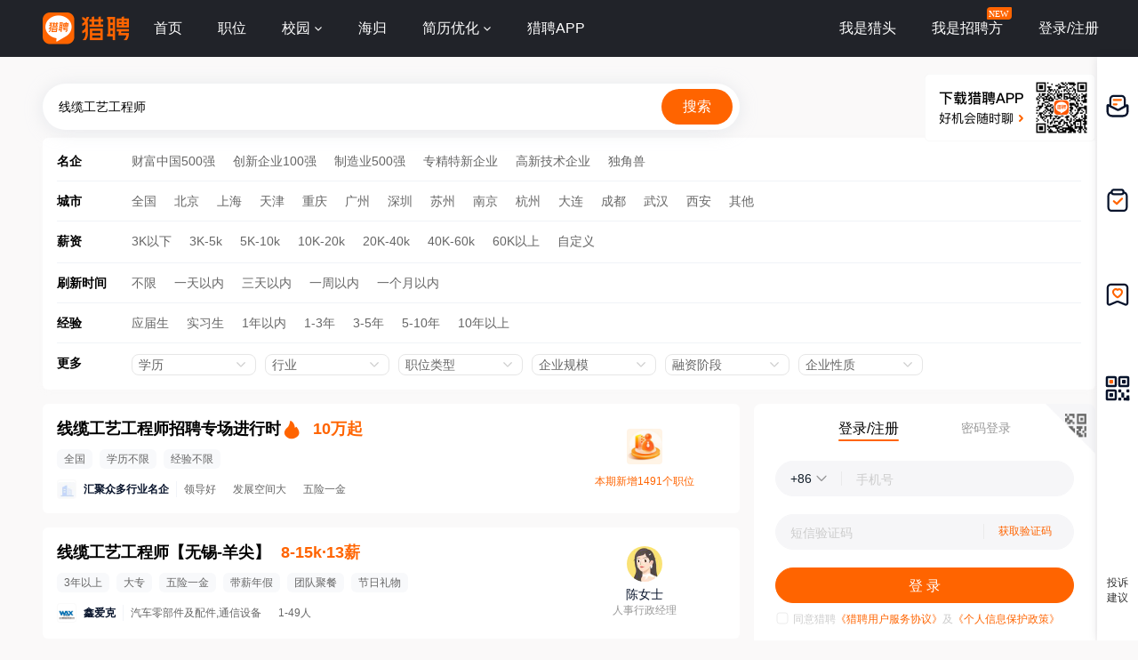

--- FILE ---
content_type: text/html;charset=UTF-8
request_url: https://www.liepin.com/zpxlgygcs2t5w/
body_size: 18428
content:
<!DOCTYPE html>
<html lang="en">
<head>
  
    <!-- 火山 start -->
    <script>
      ;(function (n, e, r, t, a, o, s, i, c, l, f, m, p, u) {
        o = 'precollect'
        s = 'getAttribute'
        i = 'addEventListener'
        c = 'PerformanceObserver'
        l = function (e) {
          f = [].slice.call(arguments)
          f.push(Date.now(), location.href)
          ;(e == o ? l.p.a : l.q).push(f)
        }
        l.q = []
        l.p = { a: [] }
        n[a] = l
        m = document.createElement('script')
        m.src = r + '?aid=' + t + '&globalName=' + a
        m.crossorigin = 'anonymous'
        e.getElementsByTagName('head')[0].appendChild(m)
        if (i in n) {
          l.pcErr = function (e) {
            e = e || n.event
            p = e.target || e.srcElement
            if (p instanceof Element || p instanceof HTMLElement) {
              n[a](o, 'st', { tagName: p.tagName, url: p[s]('href') || p[s]('src') })
            } else {
              n[a](o, 'err', e.error || e.message)
            }
          }
          l.pcRej = function (e) {
            e = e || n.event
            n[a](o, 'err', e.reason || (e.detail && e.detail.reason))
          }
          n[i]('error', l.pcErr, true)
          n[i]('unhandledrejection', l.pcRej, true)
        }
        if ('PerformanceLongTaskTiming' in n) {
          u = l.pp = { entries: [] }
          u.observer = new PerformanceObserver(function (e) {
            u.entries = u.entries.concat(e.getEntries())
          })
          u.observer.observe({
            entryTypes: ['longtask', 'largest-contentful-paint', 'layout-shift']
          })
        }
      })(
        window,
        document,
        'https://concat.lietou-static.com/fe-lib-pc/v6/apmplus/2.8.1/browser.cn.js',
        0,
        'apmPlus'
      )
    </script>
    <script>
        var a = {
        extractPid: function handleExtractPid(url){
            return "www/career-industry-city-searchKeywordEn"
        }}
      window.apmPlus('init', {
        env: "production",
        aid: 460715,
        token: '26ca6df079bf44f09bd002af5fdb382c',
        plugins: {
          ajax: false,
          fetch: false,
          pageview : a,
          resource: false,
          resourceError: false,
          performance: {
            longtask: true
          }
        },
        sample: {
          rules: {
            performance: {
              sample_rate: 0.004
            },
            performance_timing: {
              sample_rate: 0.004
            },
            performance_longtask: {
              sample_rate: 0.001
            }
          }
        }
      })
      window.apmPlus('start')
    </script>
    <!-- 火山 end -->

  
    <!-- Google tag (gtag.js) -->
    <script async src="https://www.googletagmanager.com/gtag/js?id=G-54YTJKWN86"></script>
    <script>
        window.dataLayer = window.dataLayer || [];
        function gtag(){dataLayer.push(arguments);}
        gtag('js', new Date());

        gtag('config', 'G-54YTJKWN86');
    </script>

  <meta http-equiv="Content-Type" content="text/html; charset=utf-8"/>
  <title>【线缆工艺工程师招聘网_2026年线缆工艺工程师招聘信息】-猎聘</title>
  <meta name="keywords" content="线缆工艺工程师招聘网,线缆工艺工程师招聘信息,线缆工艺工程师求职信息"/>
  <meta name="description" content="猎聘2026年线缆工艺工程师招聘信息,海量高薪猎头职位等你来选,了解线缆工艺工程师岗位要求、薪资待遇等真实招聘信息,找高薪职位,上猎聘！"/>
  <meta name="applicable-device" content="pc">
  <meta name="mobile-agent"
        content="format=html5;url=https://m.liepin.com/zpxlgygcs2t5w/">
  <link rel="alternate" media="only screen and (max-width: 640px)"
        href="https://m.liepin.com/zpxlgygcs2t5w/">
  <link rel="canonical" href="https://www.liepin.com/zpxlgygcs2t5w/">
  <meta http-equiv="Cache-Control" content="no-transform"/>
  <meta http-equiv="Cache-Control" content="no-siteapp"/>
  
    <meta http-equiv="Content-Type" content="text/html; charset=utf-8"/>
    <meta http-equiv="x-dns-prefetch-control" content="on" />
    <link rel=dns-prefetch href="//concat.lietou-static.com" />
    <link rel=dns-prefetch href="//image0.lietou-static.com" />
    <!-- 使360浏览器 默认启用极速内核 -->
    <meta name="renderer" content="webkit">
    <!-- 360以最高ie版本运行 -->
    <meta http-equiv="X-UA-Compatible" content="IE=edge,chrome=1">
    <link rel="preconnect" href="//concat.lietou-static.com" />
    <link rel="preconnect" href="//image0.lietou-static.com" />
    <link rel="icon" href="//concat.lietou-static.com/fe-www-pc/v6/static/images/favicon.371e30de.ico" type="image/x-icon"/>
    <link rel="stylesheet" href="//concat.lietou-static.com/fe-www-pc/v6/css/common.2dbe7609.css" />
    <script crossorigin="anonymous"  src="//concat.lietou-static.com/fe-lib-pc/v6/jquery/1.7.1/jquery.min.js"></script>
    <!--[if lt IE 9]>
    <script src="https://concat.lietou-static.com/fe-lib-pc/v5/html5shiv/3.7.3/html5shiv.min.40bd440d.js"></script>-->
<!--    <script src="https://concat.lietou-static.com/fe-lib-pc/v5/console-polyfill/0.3.0/index.min.509ecf3d.js"></script>-->
    <!--[endif]-->

  
    <meta property="bytedance:lrDate_time" content="2026-02-01T08:00:00+08:00" />
    <meta property="bytedance:updated_time" content="2026-02-01T08:00:00+08:00" />

  <script type="text/javascript">
    var $CONFIG = {
      "searchTerm": "线缆工艺工程师",
      "dqCode": "",
      loggedIn: false,
      "traceId": "gw.b3b03747-302998336.1",
    };
  </script>
  <!--#include virtual="/fe-www-pc/v6/src/includes/seo-header/resources.shtml"-->
  <!-- 待服务端联调时开启 -->
  <link rel="stylesheet" href="//concat.lietou-static.com/fe-www-pc/v6/css/src_pages_sojob-list.4e9996c4.css" />
</head>

<body>

<div id="main-container">
  <!-- header -->
  
    <section id='lp-seo-header-container'>
        <header id="framework-pc-header-container">
            <nav class="header-content-box">
                <a id="header-logo-box" href="https://www.liepin.com" title="猎聘">
                    <img src="" title="猎聘" alt="" />
                </a>
                <a id="header-city-box" style="display:none" href="https://www.liepin.com/citylist/" title="城市切换">
                    <div class="header-city-box">
                        <svg width="10" height="10" viewBox="0 0 10 10" xmlns="http://www.w3.org/2000/svg">
                            <path d="M5 .25a3.65 3.65 0 012.646 1.152 4.033 4.033 0 011.104 2.79c0 .531-.073.98-.236 1.409a4.093 4.093 0 01-.747 1.228l-.179.2-2.326 2.528L2.428 7.04a7.282 7.282 0 01-.36-.413 3.863 3.863 0 01-.475-.785 4.076 4.076 0 01-.343-1.649c0-1.088.422-2.075 1.104-2.79A3.65 3.65 0 015 .25zm0 1.5a2.24 2.24 0 00-1.59.66 2.243 2.243 0 000 3.18 2.244 2.244 0 003.179 0A2.246 2.246 0 005 1.75z" fill="#FFF" stroke="#FFF" stroke-width="0.5" opacity="0.4">
                            </path>
                        </svg>
                        <span>全国</span>
                        <svg width="6" height="3" viewBox="0 0 6 3" xmlns="http://www.w3.org/2000/svg">
                            <path d="M3.283 2.717L5.317.683A.4.4 0 005.034 0H.966a.4.4 0 00-.283.683l2.034 2.034a.4.4 0 00.566 0z" fill="#FFF" fill-rule="evenodd">
                            </path>
                        </svg>
                    </div>
                </a>
                <ul class="header-nav-menu">
                    <li class="header-menu-item header-nav-menu-item">
                        <a id="header-nav-menu-home" href="https://www.liepin.com">首页</a>
                    </li>
                    <li class="header-menu-item header-nav-menu-item">
                        <a id="header-nav-menu-job" href="https://www.liepin.com/zhaopin/?init=1">职位</a>
                    </li>
                    <li class="header-menu-item header-nav-menu-item">
                        <a id="header-nav-menu-campus" href="https://www.liepin.com/campus/?t=1" class="ant-dropdown-trigger">
                            <span>校园</span>
                        </a>
                    </li>
                    <li class="header-menu-item header-nav-menu-item">
                        <a id="header-nav-menu-returnee" href="https://www.liepin.com/returnee/">海归</a>
                    </li>
                    <li class="header-menu-item header-nav-menu-item">
                        <a id="header-nav-menu-resume-optimization" href="https://vas.liepin.com/v/view-intro?utm_content=pcjuhexiala&amp;imscid=R000014437" target="_blank" class="ant-dropdown-trigger">
                            <span>简历优化</span>
                        </a>
                    </li>
                    <li class="header-menu-item header-nav-menu-item download-app-item">
                        <span id="header-nav-menu-download-app">猎聘APP</span>
                        <div id="fix-header-download-app-modal">
                            <img src="" alt="" />
                        </div>
                    </li>
                </ul>
                <div class="header-quick-menu-box">
                    <ul class="header-quick-menu-not-login">
                        <li class="header-menu-item header-quick-menu-not-login-item">
                            <a id="header-quick-menu-hunter" target="_blank" href="https://h.liepin.com/#sfrom=click-pc_homepage-front_navigation-hunter_new">我是猎头</a>
                        </li>
                        <li class="header-menu-item header-quick-menu-not-login-item">
                            <a id="header-quick-menu-recruiter" target="_blank" data-selector="c-logout" data-backurl="https://lpt.liepin.com/user/login#sfrom=click-pc_homepage-front_navigation-ecomphr_new" href="javascript:void(0);">我是招聘方</a>
                            <svg width="28" height="14" viewBox="0 0 28 14" xmlns="http://www.w3.org/2000/svg" class="recruiter-min-logo">
                                <g fill="none" fill-rule="evenodd">
                                    <path d="M4 0h23a1 1 0 011 1v9a4 4 0 01-4 4H1a1 1 0 01-1-1V4a4 4 0 014-4z" fill="#FF6400" fill-rule="nonzero">
                                    </path>
                                    <text font-family="PingFangSC-Medium, PingFang SC" font-size="10" font-weight="400" fill="#FFF">
                                        <tspan x="2" y="10.5">NEW</tspan>
                                    </text>
                                </g>
                            </svg>
                        </li>
                        <li class="header-menu-item header-quick-menu-not-login-item">
                            <span id="header-quick-menu-login">登录/注册</span>
                        </li>
                    </ul>
                </div>
            </nav>
        </header>
    </section>

  <!--#include virtual="/fe-www-pc/v6/src/includes/seo-header/index.shtml"-->
  <!-- 搜索区域 -->
  <section id="lp-search-bar-section"></section>
  <div class="common-page-container">
    <!-- 筛选项 -->
    <section id="filter-options-section"></section>
    <div class="job-login-link-box">
      <div class="left-job-box">
        <!-- 专场卡片-SEO -->
        <section>
          
    <div class="recruitment-session-card">
        <div class="recruitment-session-card-container">
            <div class="recruitment-session-card-left-box">
                <div class="recruitment-session-detail-box">
                    <!-- href需拼上dataPromId数据 -->
                    <a
                            target="_blank" href="https://www.liepin.com/zc/xlgygcs2t5w?mscid=bd_zc_01">
<!--                            href="https://campus.liepin.com/job/8008?d_sfrom=pc_hp_mix&amp;d_ckId=lHJthQENHPKVwaSoxeXwTZvoLtJEayn8&amp;d_headId=lHJthQENHPKVwaSoxeXwTZvoLtJEayn8&amp;d_posi=0"-->
                        <div class="job-detail-header-box">
                            <div class="job-title-box">
                                <div title="线缆工艺工程师招聘专场进行时" class="ellipsis-1">线缆工艺工程师招聘专场进行时</div>
                                <!-- dq 非空时显示 -->
<!--                                <div class="job-dq-box">-->
<!--                                    <span class="dq-bracket">【</span>-->
<!--                                    <span class="ellipsis-1">北京-朝阳区</span>-->
<!--                                    <span class="dq-bracket">】</span>-->
<!--                                </div>-->
                            </div>
                            <img src="//image0.lietou-static.com/img/63241172fb115e20dab5673501u.png" alt="" class="hot-fire">
                            <span class="job-salary">10万起</span>
                        </div>
                        <div class="job-labels-box">
                            <span class="labels-tag" title="全国">全国</span>
                            <span class="labels-tag">学历不限</span>
                            <span class="labels-tag">经验不限</span>
                        </div>
                    </a>

                    <!-- 有公司链接时才用a标签，没有公司链接不需要a标签 -->
                    <a href="https://www.liepin.com/zc/xlgygcs2t5w?mscid=bd_zc_01" target="_blank">
                        <div class="job-detail-company-box">
                            <div class="job-company-info-box">
                                <div class="company-logo company-logo-22">
                                    <img
                                            src="https://image0.lietou-static.com/bg_white_66x66/61b07937d0458d53c627567e02u.jpg"
                                            alt="公司名"
                                    />
                                </div>
                                <span class="company-name ellipsis-1">汇聚众多行业名企</span>
                                <!-- compIndustry || compStage || compScale 三个都没有值时不显示 -->
                                <div class="company-tags-box ellipsis-1">
                                    <span>领导好</span>
                                    <span>发展空间大</span>
                                    <span>五险一金</span>
                                </div>
                            </div>
                        </div>
                    </a>
                </div>
            </div>
            <div class="recruitment-session-card-right-box">
                <img src="//image0.lietou-static.com/big/65015b9ca1a9283f30c3bca506u.png" alt="" />
                <div class="new-positions-number">本期新增1491个职位</div>
            </div>
        </div>
    </div>

        </section>
        <!-- 职位卡片-SEO模板 -->
        <div class="job-list-box">
          <div class="left-list-box">
            <!-- 职位卡片 -->
            <ul>
              <li>
                
    <div class="job-list-item" >
        <div
            data-info=""
            class="job-card-pc-container"
        >
            <div class="job-card-left-box">
                <div class="job-detail-box">
                    <!-- href需拼上dataPromId数据 -->
                    <a data-nick="job-detail-job-info"
                       target="_blank"
                       href="https://www.liepin.com/job/1974374135.shtml"
                       data-promid="d_sfrom=search_title&amp;d_ckId=0d7b610ecd064715ebafaa31b0272cad&amp;d_curPage=0&amp;d_pageSize=40&amp;d_headId=0d7b610ecd064715ebafaa31b0272cad&amp;d_posi=0"
                       data-jobId="74374135" data-jobKind="2"
                    >
                        <div class="job-detail-header-box">
                            <div class="job-title-box">
                                <div title="线缆工艺工程师" class="ellipsis-1">线缆工艺工程师</div>
                                <div class="job-dq-box">
                                    <span class="dq-bracket">【</span>
                                    <span class="ellipsis-1">无锡-羊尖</span>
                                    <span class="dq-bracket">】</span>
                                </div>
                            </div>
                            
                            
                            <span class="job-salary">8-15k·13薪</span>
                        </div>
                        <div class="job-labels-box">
                            <!-- requireWorkYears 非空时显示 -->
                            <span class="labels-tag">3年以上</span>
                            <!-- requireEduLevel 非空时显示 -->
                            <span class="labels-tag" >大专</span>
                            <span class="labels-tag" >五险一金</span><span class="labels-tag" >带薪年假</span><span class="labels-tag" >团队聚餐</span><span class="labels-tag" >节日礼物</span>
                        </div>
                    </a>
                    <!-- 有公司链接时才用a标签，没有公司链接不需要a标签 -->
                    <a href="https://www.liepin.com/company/21209377/" target="_blank">
                        <div data-nick="job-detail-company-info" class="job-detail-company-box">
                            <div class="job-company-info-box">
                                <div class="company-logo company-logo-22">
                                    <img
                                            src="https://image0.lietou-static.com/bg_white_222x222/68209911c045d83d5ad2e32203u.png"
                                            alt="鑫爱克"
                                    />
                                </div>
                                <span class="company-name ellipsis-1">鑫爱克</span>
                                <!-- compIndustry || compStage || compScale 三个都没有值时不显示 -->
                                <div class="company-tags-box ellipsis-1">
                                    <span>汽车零部件及配件,通信设备</span>
                                    
                                    <span>1-49人</span>
                                </div>
                            </div>
                        </div>
                    </a>
                    
                </div>
            </div>
            <div class="job-card-right-box">
                <div class="recruiter-info-box">
                    <div class="recruiter-photo">
                        <img
                                src="//image0.lietou-static.com/normal/5f8f98648dbe6273dcf8515508u.jpg"
                                alt=""
                        />
                    </div>

                    <div class="recruiter-info-text-box">
                        <div class="recruiter-name ellipsis-1" >陈女士</div>
                        <div class="recruiter-title ellipsis-1" >人事行政经理</div>
                    </div>
                </div>
            </div>
        </div>
    </div>

              </li>
              <li>
                
    <div class="job-list-item" >
        <div
            data-info=""
            class="job-card-pc-container"
        >
            <div class="job-card-left-box">
                <div class="job-detail-box">
                    <!-- href需拼上dataPromId数据 -->
                    <a data-nick="job-detail-job-info"
                       target="_blank"
                       href="https://www.liepin.com/a/70545981.shtml"
                       data-promid="d_sfrom=search_title&amp;d_ckId=0d7b610ecd064715ebafaa31b0272cad&amp;d_curPage=0&amp;d_pageSize=40&amp;d_headId=0d7b610ecd064715ebafaa31b0272cad&amp;d_posi=1"
                       data-jobId="70545981" data-jobKind="1"
                    >
                        <div class="job-detail-header-box">
                            <div class="job-title-box">
                                <div title="线缆工艺工程师" class="ellipsis-1">线缆工艺工程师</div>
                                <div class="job-dq-box">
                                    <span class="dq-bracket">【</span>
                                    <span class="ellipsis-1">上海</span>
                                    <span class="dq-bracket">】</span>
                                </div>
                            </div>
                            
                            
                            <span class="job-salary">21-25k·16薪</span>
                        </div>
                        <div class="job-labels-box">
                            <!-- requireWorkYears 非空时显示 -->
                            <span class="labels-tag">经验不限</span>
                            <!-- requireEduLevel 非空时显示 -->
                            <span class="labels-tag" >大专</span>
                            
                        </div>
                    </a>
                    <!-- 有公司链接时才用a标签，没有公司链接不需要a标签 -->
                    
                    <div data-nick="job-detail-company-info" class="job-detail-company-box">
                        <div class="job-company-info-box">
                            <div class="company-logo company-logo-22">
                                <img
                                        src="https://image0.lietou-static.com/bg_white_222x222/6593f6ad095642777a4b523007u.jpg"
                                        alt="上海某咨询公司"
                                />
                            </div>
                            <span class="company-name ellipsis-1">上海某咨询公司</span>
                            <!-- compIndustry || compStage || compScale 三个都没有值时不显示 -->
                            <div class="company-tags-box ellipsis-1">
                                <span>人力资源,电子/芯片/半导体,仪器仪表</span>
                                
                                <span>50-99人</span>
                            </div>
                        </div>
                    </div>
                </div>
            </div>
            <div class="job-card-right-box">
                <div class="recruiter-info-box">
                    <div class="recruiter-photo">
                        <img
                                src="//image0.lietou-static.com/normal/5f98d47dea60860b753d2fea07u.png"
                                alt=""
                        />
                    </div>

                    <div class="recruiter-info-text-box">
                        <div class="recruiter-name ellipsis-1" >王女士</div>
                        <div class="recruiter-title ellipsis-1" >顾问</div>
                    </div>
                </div>
            </div>
        </div>
    </div>

              </li>
              <li>
                
    <div class="job-list-item" >
        <div
            data-info=""
            class="job-card-pc-container"
        >
            <div class="job-card-left-box">
                <div class="job-detail-box">
                    <!-- href需拼上dataPromId数据 -->
                    <a data-nick="job-detail-job-info"
                       target="_blank"
                       href="https://www.liepin.com/a/69717153.shtml"
                       data-promid="d_sfrom=search_title&amp;d_ckId=0d7b610ecd064715ebafaa31b0272cad&amp;d_curPage=0&amp;d_pageSize=40&amp;d_headId=0d7b610ecd064715ebafaa31b0272cad&amp;d_posi=2"
                       data-jobId="69717153" data-jobKind="1"
                    >
                        <div class="job-detail-header-box">
                            <div class="job-title-box">
                                <div title="线缆组件工艺工程师" class="ellipsis-1">线缆组件工艺工程师</div>
                                <div class="job-dq-box">
                                    <span class="dq-bracket">【</span>
                                    <span class="ellipsis-1">虎丘区</span>
                                    <span class="dq-bracket">】</span>
                                </div>
                            </div>
                            
                            
                            <span class="job-salary">15-25k</span>
                        </div>
                        <div class="job-labels-box">
                            <!-- requireWorkYears 非空时显示 -->
                            <span class="labels-tag">5-10年</span>
                            <!-- requireEduLevel 非空时显示 -->
                            <span class="labels-tag" >本科</span>
                            
                        </div>
                    </a>
                    <!-- 有公司链接时才用a标签，没有公司链接不需要a标签 -->
                    
                    <div data-nick="job-detail-company-info" class="job-detail-company-box">
                        <div class="job-company-info-box">
                            <div class="company-logo company-logo-22">
                                <img
                                        src="https://image0.lietou-static.com/bg_white_222x222/6593f6ad095642777a4b523007u.jpg"
                                        alt="某苏州大型仪器仪表公司"
                                />
                            </div>
                            <span class="company-name ellipsis-1">某苏州大型仪器仪表公司</span>
                            <!-- compIndustry || compStage || compScale 三个都没有值时不显示 -->
                            <div class="company-tags-box ellipsis-1">
                                <span>仪器仪表</span>
                                <span>融资未公开</span>
                                <span>2000-5000人</span>
                            </div>
                        </div>
                    </div>
                </div>
            </div>
            <div class="job-card-right-box">
                <div class="recruiter-info-box">
                    <div class="recruiter-photo">
                        <img
                                src="//image0.lietou-static.com/normal/68096c2a6293795f6ae1c9a208u.jpeg"
                                alt=""
                        />
                    </div>

                    <div class="recruiter-info-text-box">
                        <div class="recruiter-name ellipsis-1" >薛女士</div>
                        <div class="recruiter-title ellipsis-1" >经理</div>
                    </div>
                </div>
            </div>
        </div>
    </div>

              </li>
              <li>
                
    <div class="job-list-item" >
        <div
            data-info=""
            class="job-card-pc-container"
        >
            <div class="job-card-left-box">
                <div class="job-detail-box">
                    <!-- href需拼上dataPromId数据 -->
                    <a data-nick="job-detail-job-info"
                       target="_blank"
                       href="https://www.liepin.com/job/1975165475.shtml"
                       data-promid="d_sfrom=search_title&amp;d_ckId=0d7b610ecd064715ebafaa31b0272cad&amp;d_curPage=0&amp;d_pageSize=40&amp;d_headId=0d7b610ecd064715ebafaa31b0272cad&amp;d_posi=3"
                       data-jobId="75165475" data-jobKind="2"
                    >
                        <div class="job-detail-header-box">
                            <div class="job-title-box">
                                <div title="通信线缆工艺工程师" class="ellipsis-1">通信线缆工艺工程师</div>
                                <div class="job-dq-box">
                                    <span class="dq-bracket">【</span>
                                    <span class="ellipsis-1">江夏区</span>
                                    <span class="dq-bracket">】</span>
                                </div>
                            </div>
                            
                            
                            <span class="job-salary">5-9k·13薪</span>
                        </div>
                        <div class="job-labels-box">
                            <!-- requireWorkYears 非空时显示 -->
                            <span class="labels-tag">2年以上</span>
                            <!-- requireEduLevel 非空时显示 -->
                            <span class="labels-tag" >大专</span>
                            <span class="labels-tag" >绩效奖金</span><span class="labels-tag" >团队聚餐</span><span class="labels-tag" >节日礼物</span><span class="labels-tag" >领导好</span>
                        </div>
                    </a>
                    <!-- 有公司链接时才用a标签，没有公司链接不需要a标签 -->
                    <a href="https://www.liepin.com/company/13611039/" target="_blank">
                        <div data-nick="job-detail-company-info" class="job-detail-company-box">
                            <div class="job-company-info-box">
                                <div class="company-logo company-logo-22">
                                    <img
                                            src="https://image0.lietou-static.com/bg_white_222x222/61b07937d0458d53c627567e02u.jpg"
                                            alt="武汉海芯船舶技术有限公司"
                                    />
                                </div>
                                <span class="company-name ellipsis-1">武汉海芯船舶技术有限公司</span>
                                <!-- compIndustry || compStage || compScale 三个都没有值时不显示 -->
                                <div class="company-tags-box ellipsis-1">
                                    <span>通信设备</span>
                                    
                                    <span>1-49人</span>
                                </div>
                            </div>
                        </div>
                    </a>
                    
                </div>
            </div>
            <div class="job-card-right-box">
                <div class="recruiter-info-box">
                    <div class="recruiter-photo">
                        <img
                                src="//image0.lietou-static.com/normal/66a263628272605d76d8edd305u.jpg"
                                alt=""
                        />
                    </div>

                    <div class="recruiter-info-text-box">
                        <div class="recruiter-name ellipsis-1" >黄女士</div>
                        <div class="recruiter-title ellipsis-1" >招聘专员</div>
                    </div>
                </div>
            </div>
        </div>
    </div>

              </li>
              <li>
                
    <div class="job-list-item" >
        <div
            data-info=""
            class="job-card-pc-container"
        >
            <div class="job-card-left-box">
                <div class="job-detail-box">
                    <!-- href需拼上dataPromId数据 -->
                    <a data-nick="job-detail-job-info"
                       target="_blank"
                       href="https://www.liepin.com/job/1970223807.shtml"
                       data-promid="d_sfrom=search_title&amp;d_ckId=0d7b610ecd064715ebafaa31b0272cad&amp;d_curPage=0&amp;d_pageSize=40&amp;d_headId=0d7b610ecd064715ebafaa31b0272cad&amp;d_posi=4"
                       data-jobId="70223807" data-jobKind="2"
                    >
                        <div class="job-detail-header-box">
                            <div class="job-title-box">
                                <div title="线缆工艺工程师" class="ellipsis-1">线缆工艺工程师</div>
                                <div class="job-dq-box">
                                    <span class="dq-bracket">【</span>
                                    <span class="ellipsis-1">东台</span>
                                    <span class="dq-bracket">】</span>
                                </div>
                            </div>
                            
                            
                            <span class="job-salary">10-20k</span>
                        </div>
                        <div class="job-labels-box">
                            <!-- requireWorkYears 非空时显示 -->
                            <span class="labels-tag">5-10年</span>
                            <!-- requireEduLevel 非空时显示 -->
                            <span class="labels-tag" >大专</span>
                            <span class="labels-tag" >五险一金</span><span class="labels-tag" >年终奖金</span><span class="labels-tag" >绩效奖金</span><span class="labels-tag" >带薪年假</span>
                        </div>
                    </a>
                    <!-- 有公司链接时才用a标签，没有公司链接不需要a标签 -->
                    <a href="https://www.liepin.com/company/12842963/" target="_blank">
                        <div data-nick="job-detail-company-info" class="job-detail-company-box">
                            <div class="job-company-info-box">
                                <div class="company-logo company-logo-22">
                                    <img
                                            src="https://image0.lietou-static.com/bg_white_222x222/60fa2a71c2a88b00ca41836005u.png"
                                            alt="江苏星基智造科技有限公司"
                                    />
                                </div>
                                <span class="company-name ellipsis-1">江苏星基智造科技有限公司</span>
                                <!-- compIndustry || compStage || compScale 三个都没有值时不显示 -->
                                <div class="company-tags-box ellipsis-1">
                                    <span>机械/设备,电气机械/器材</span>
                                    
                                    <span>100-499人</span>
                                </div>
                            </div>
                        </div>
                    </a>
                    
                </div>
            </div>
            <div class="job-card-right-box">
                <div class="recruiter-info-box">
                    <div class="recruiter-photo">
                        <img
                                src="//image0.lietou-static.com/normal/5f8f98698dbe6273dcf8516008u.jpg"
                                alt=""
                        />
                    </div>

                    <div class="recruiter-info-text-box">
                        <div class="recruiter-name ellipsis-1" >沈先生</div>
                        <div class="recruiter-title ellipsis-1" >人力资源总监</div>
                    </div>
                </div>
            </div>
        </div>
    </div>

              </li>
              <li>
                
    <div class="job-list-item" >
        <div
            data-info=""
            class="job-card-pc-container"
        >
            <div class="job-card-left-box">
                <div class="job-detail-box">
                    <!-- href需拼上dataPromId数据 -->
                    <a data-nick="job-detail-job-info"
                       target="_blank"
                       href="https://www.liepin.com/job/1972956759.shtml"
                       data-promid="d_sfrom=search_title&amp;d_ckId=0d7b610ecd064715ebafaa31b0272cad&amp;d_curPage=0&amp;d_pageSize=40&amp;d_headId=0d7b610ecd064715ebafaa31b0272cad&amp;d_posi=5"
                       data-jobId="72956759" data-jobKind="2"
                    >
                        <div class="job-detail-header-box">
                            <div class="job-title-box">
                                <div title="线缆工艺工程师" class="ellipsis-1">线缆工艺工程师</div>
                                <div class="job-dq-box">
                                    <span class="dq-bracket">【</span>
                                    <span class="ellipsis-1">深圳-沙井</span>
                                    <span class="dq-bracket">】</span>
                                </div>
                            </div>
                            
                            
                            <span class="job-salary">10-15k</span>
                        </div>
                        <div class="job-labels-box">
                            <!-- requireWorkYears 非空时显示 -->
                            <span class="labels-tag">3年以上</span>
                            <!-- requireEduLevel 非空时显示 -->
                            <span class="labels-tag" >大专</span>
                            <span class="labels-tag" >五险一金</span><span class="labels-tag" >年终奖金</span><span class="labels-tag" >绩效奖金</span><span class="labels-tag" >带薪年假</span>
                        </div>
                    </a>
                    <!-- 有公司链接时才用a标签，没有公司链接不需要a标签 -->
                    <a href="https://www.liepin.com/company/12837465/" target="_blank">
                        <div data-nick="job-detail-company-info" class="job-detail-company-box">
                            <div class="job-company-info-box">
                                <div class="company-logo company-logo-22">
                                    <img
                                            src="https://image0.lietou-static.com/bg_white_222x222/65d566bc6b0a671130cda41805u.png"
                                            alt="深圳丰华智联科技有限公司"
                                    />
                                </div>
                                <span class="company-name ellipsis-1">深圳丰华智联科技有限公司</span>
                                <!-- compIndustry || compStage || compScale 三个都没有值时不显示 -->
                                <div class="company-tags-box ellipsis-1">
                                    <span>通信设备</span>
                                    
                                    <span>100-499人</span>
                                </div>
                            </div>
                        </div>
                    </a>
                    
                </div>
            </div>
            <div class="job-card-right-box">
                <div class="recruiter-info-box">
                    <div class="recruiter-photo">
                        <img
                                src="//image0.lietou-static.com/normal/5f8f986779c7cc70efbf36c008u.jpg"
                                alt=""
                        />
                    </div>

                    <div class="recruiter-info-text-box">
                        <div class="recruiter-name ellipsis-1" >杨女士</div>
                        <div class="recruiter-title ellipsis-1" ></div>
                    </div>
                </div>
            </div>
        </div>
    </div>

              </li>
              <li>
                
    <div class="job-list-item" >
        <div
            data-info=""
            class="job-card-pc-container"
        >
            <div class="job-card-left-box">
                <div class="job-detail-box">
                    <!-- href需拼上dataPromId数据 -->
                    <a data-nick="job-detail-job-info"
                       target="_blank"
                       href="https://www.liepin.com/job/1975518449.shtml"
                       data-promid="d_sfrom=search_title&amp;d_ckId=0d7b610ecd064715ebafaa31b0272cad&amp;d_curPage=0&amp;d_pageSize=40&amp;d_headId=0d7b610ecd064715ebafaa31b0272cad&amp;d_posi=6"
                       data-jobId="75518449" data-jobKind="2"
                    >
                        <div class="job-detail-header-box">
                            <div class="job-title-box">
                                <div title="线缆工艺工程师" class="ellipsis-1">线缆工艺工程师</div>
                                <div class="job-dq-box">
                                    <span class="dq-bracket">【</span>
                                    <span class="ellipsis-1">常州</span>
                                    <span class="dq-bracket">】</span>
                                </div>
                            </div>
                            
                            
                            <span class="job-salary">7-9k</span>
                        </div>
                        <div class="job-labels-box">
                            <!-- requireWorkYears 非空时显示 -->
                            <span class="labels-tag">经验不限</span>
                            <!-- requireEduLevel 非空时显示 -->
                            <span class="labels-tag" >本科</span>
                            <span class="labels-tag" >领导好</span><span class="labels-tag" >发展空间大</span><span class="labels-tag" >技能培训</span><span class="labels-tag" >岗位晋升</span>
                        </div>
                    </a>
                    <!-- 有公司链接时才用a标签，没有公司链接不需要a标签 -->
                    <a href="https://www.liepin.com/company/7989463/" target="_blank">
                        <div data-nick="job-detail-company-info" class="job-detail-company-box">
                            <div class="job-company-info-box">
                                <div class="company-logo company-logo-22">
                                    <img
                                            src="https://image0.lietou-static.com/bg_white_222x222/5bfe98de74719df0ac99858203a.png"
                                            alt="上上电缆"
                                    />
                                </div>
                                <span class="company-name ellipsis-1">上上电缆</span>
                                <!-- compIndustry || compStage || compScale 三个都没有值时不显示 -->
                                <div class="company-tags-box ellipsis-1">
                                    <span>机械/设备</span>
                                    <span>融资未公开</span>
                                    <span>5000-10000人</span>
                                </div>
                            </div>
                        </div>
                    </a>
                    
                </div>
            </div>
            <div class="job-card-right-box">
                <div class="recruiter-info-box">
                    <div class="recruiter-photo">
                        <img
                                src="//image0.lietou-static.com/normal/5f8f986c79c7cc70efbf36c808u.jpg"
                                alt=""
                        />
                    </div>

                    <div class="recruiter-info-text-box">
                        <div class="recruiter-name ellipsis-1" >刘先生</div>
                        <div class="recruiter-title ellipsis-1" >人力资源经理</div>
                    </div>
                </div>
            </div>
        </div>
    </div>

              </li>
              <li>
                
    <div class="job-list-item" >
        <div
            data-info=""
            class="job-card-pc-container"
        >
            <div class="job-card-left-box">
                <div class="job-detail-box">
                    <!-- href需拼上dataPromId数据 -->
                    <a data-nick="job-detail-job-info"
                       target="_blank"
                       href="https://www.liepin.com/job/1975170155.shtml"
                       data-promid="d_sfrom=search_title&amp;d_ckId=0d7b610ecd064715ebafaa31b0272cad&amp;d_curPage=0&amp;d_pageSize=40&amp;d_headId=0d7b610ecd064715ebafaa31b0272cad&amp;d_posi=7"
                       data-jobId="75170155" data-jobKind="2"
                    >
                        <div class="job-detail-header-box">
                            <div class="job-title-box">
                                <div title="通信线缆工艺工程师" class="ellipsis-1">通信线缆工艺工程师</div>
                                <div class="job-dq-box">
                                    <span class="dq-bracket">【</span>
                                    <span class="ellipsis-1">江夏区</span>
                                    <span class="dq-bracket">】</span>
                                </div>
                            </div>
                            
                            
                            <span class="job-salary">5-10k·13薪</span>
                        </div>
                        <div class="job-labels-box">
                            <!-- requireWorkYears 非空时显示 -->
                            <span class="labels-tag">2年以上</span>
                            <!-- requireEduLevel 非空时显示 -->
                            <span class="labels-tag" >大专</span>
                            <span class="labels-tag" >团队聚餐</span><span class="labels-tag" >休闲餐点</span><span class="labels-tag" >节日礼物</span><span class="labels-tag" >优秀员工奖</span>
                        </div>
                    </a>
                    <!-- 有公司链接时才用a标签，没有公司链接不需要a标签 -->
                    <a href="https://www.liepin.com/company/13611039/" target="_blank">
                        <div data-nick="job-detail-company-info" class="job-detail-company-box">
                            <div class="job-company-info-box">
                                <div class="company-logo company-logo-22">
                                    <img
                                            src="https://image0.lietou-static.com/bg_white_222x222/61b07937d0458d53c627567e02u.jpg"
                                            alt="武汉海芯船舶技术有限公司"
                                    />
                                </div>
                                <span class="company-name ellipsis-1">武汉海芯船舶技术有限公司</span>
                                <!-- compIndustry || compStage || compScale 三个都没有值时不显示 -->
                                <div class="company-tags-box ellipsis-1">
                                    <span>通信设备</span>
                                    
                                    <span>1-49人</span>
                                </div>
                            </div>
                        </div>
                    </a>
                    
                </div>
            </div>
            <div class="job-card-right-box">
                <div class="recruiter-info-box">
                    <div class="recruiter-photo">
                        <img
                                src="//image0.lietou-static.com/normal/5f8f9863f6d1ab58476f246a08u.jpg"
                                alt=""
                        />
                    </div>

                    <div class="recruiter-info-text-box">
                        <div class="recruiter-name ellipsis-1" >刘女士</div>
                        <div class="recruiter-title ellipsis-1" >人事经理</div>
                    </div>
                </div>
            </div>
        </div>
    </div>

              </li>
              <li>
                
    <div class="job-list-item" >
        <div
            data-info=""
            class="job-card-pc-container"
        >
            <div class="job-card-left-box">
                <div class="job-detail-box">
                    <!-- href需拼上dataPromId数据 -->
                    <a data-nick="job-detail-job-info"
                       target="_blank"
                       href="https://www.liepin.com/job/1972580451.shtml"
                       data-promid="d_sfrom=search_title&amp;d_ckId=0d7b610ecd064715ebafaa31b0272cad&amp;d_curPage=0&amp;d_pageSize=40&amp;d_headId=0d7b610ecd064715ebafaa31b0272cad&amp;d_posi=8"
                       data-jobId="72580451" data-jobKind="2"
                    >
                        <div class="job-detail-header-box">
                            <div class="job-title-box">
                                <div title="线缆工艺工程师" class="ellipsis-1">线缆工艺工程师</div>
                                <div class="job-dq-box">
                                    <span class="dq-bracket">【</span>
                                    <span class="ellipsis-1">深圳-沙井</span>
                                    <span class="dq-bracket">】</span>
                                </div>
                            </div>
                            
                            
                            <span class="job-salary">10-15k</span>
                        </div>
                        <div class="job-labels-box">
                            <!-- requireWorkYears 非空时显示 -->
                            <span class="labels-tag">5年以上</span>
                            <!-- requireEduLevel 非空时显示 -->
                            <span class="labels-tag" >大专</span>
                            <span class="labels-tag" >五险一金</span><span class="labels-tag" >全勤奖</span><span class="labels-tag" >带薪年假</span><span class="labels-tag" >团队聚餐</span>
                        </div>
                    </a>
                    <!-- 有公司链接时才用a标签，没有公司链接不需要a标签 -->
                    <a href="https://www.liepin.com/company/12837465/" target="_blank">
                        <div data-nick="job-detail-company-info" class="job-detail-company-box">
                            <div class="job-company-info-box">
                                <div class="company-logo company-logo-22">
                                    <img
                                            src="https://image0.lietou-static.com/bg_white_222x222/65d566bc6b0a671130cda41805u.png"
                                            alt="深圳丰华智联科技有限公司"
                                    />
                                </div>
                                <span class="company-name ellipsis-1">深圳丰华智联科技有限公司</span>
                                <!-- compIndustry || compStage || compScale 三个都没有值时不显示 -->
                                <div class="company-tags-box ellipsis-1">
                                    <span>通信设备</span>
                                    
                                    <span>100-499人</span>
                                </div>
                            </div>
                        </div>
                    </a>
                    
                </div>
            </div>
            <div class="job-card-right-box">
                <div class="recruiter-info-box">
                    <div class="recruiter-photo">
                        <img
                                src="//image0.lietou-static.com/normal/67bc879542134a4570c28e3b04u.jpg"
                                alt=""
                        />
                    </div>

                    <div class="recruiter-info-text-box">
                        <div class="recruiter-name ellipsis-1" >舒先生</div>
                        <div class="recruiter-title ellipsis-1" ></div>
                    </div>
                </div>
            </div>
        </div>
    </div>

              </li>
              <li>
                
    <div class="job-list-item" >
        <div
            data-info=""
            class="job-card-pc-container"
        >
            <div class="job-card-left-box">
                <div class="job-detail-box">
                    <!-- href需拼上dataPromId数据 -->
                    <a data-nick="job-detail-job-info"
                       target="_blank"
                       href="https://www.liepin.com/job/1966874853.shtml"
                       data-promid="d_sfrom=search_title&amp;d_ckId=0d7b610ecd064715ebafaa31b0272cad&amp;d_curPage=0&amp;d_pageSize=40&amp;d_headId=0d7b610ecd064715ebafaa31b0272cad&amp;d_posi=9"
                       data-jobId="66874853" data-jobKind="2"
                    >
                        <div class="job-detail-header-box">
                            <div class="job-title-box">
                                <div title="线缆工艺工程师" class="ellipsis-1">线缆工艺工程师</div>
                                <div class="job-dq-box">
                                    <span class="dq-bracket">【</span>
                                    <span class="ellipsis-1">上海-江川路</span>
                                    <span class="dq-bracket">】</span>
                                </div>
                            </div>
                            
                            
                            <span class="job-salary">8-15k</span>
                        </div>
                        <div class="job-labels-box">
                            <!-- requireWorkYears 非空时显示 -->
                            <span class="labels-tag">3-5年</span>
                            <!-- requireEduLevel 非空时显示 -->
                            <span class="labels-tag" >大专</span>
                            
                        </div>
                    </a>
                    <!-- 有公司链接时才用a标签，没有公司链接不需要a标签 -->
                    <a href="https://www.liepin.com/company/10227103/" target="_blank">
                        <div data-nick="job-detail-company-info" class="job-detail-company-box">
                            <div class="job-company-info-box">
                                <div class="company-logo company-logo-22">
                                    <img
                                            src="https://image0.lietou-static.com/bg_white_222x222/6384507691a89a32e3b4cebe01u.png"
                                            alt="上海卡倍亿新能源科技有限公司"
                                    />
                                </div>
                                <span class="company-name ellipsis-1">上海卡倍亿新能源科技有限公司</span>
                                <!-- compIndustry || compStage || compScale 三个都没有值时不显示 -->
                                <div class="company-tags-box ellipsis-1">
                                    <span>汽车零部件及配件</span>
                                    
                                    <span>1000-2000人</span>
                                </div>
                            </div>
                        </div>
                    </a>
                    
                </div>
            </div>
            <div class="job-card-right-box">
                <div class="recruiter-info-box">
                    <div class="recruiter-photo">
                        <img
                                src="//image0.lietou-static.com/normal/687b6a152ef75f3f1e12a44207u.jpg"
                                alt=""
                        />
                    </div>

                    <div class="recruiter-info-text-box">
                        <div class="recruiter-name ellipsis-1" >张女士</div>
                        <div class="recruiter-title ellipsis-1" >招聘经理</div>
                    </div>
                </div>
            </div>
        </div>
    </div>

              </li>
              <li>
                
    <div class="job-list-item" >
        <div
            data-info=""
            class="job-card-pc-container"
        >
            <div class="job-card-left-box">
                <div class="job-detail-box">
                    <!-- href需拼上dataPromId数据 -->
                    <a data-nick="job-detail-job-info"
                       target="_blank"
                       href="https://www.liepin.com/job/1957767437.shtml"
                       data-promid="d_sfrom=search_title&amp;d_ckId=0d7b610ecd064715ebafaa31b0272cad&amp;d_curPage=0&amp;d_pageSize=40&amp;d_headId=0d7b610ecd064715ebafaa31b0272cad&amp;d_posi=10"
                       data-jobId="57767437" data-jobKind="2"
                    >
                        <div class="job-detail-header-box">
                            <div class="job-title-box">
                                <div title="线缆工艺工程师" class="ellipsis-1">线缆工艺工程师</div>
                                <div class="job-dq-box">
                                    <span class="dq-bracket">【</span>
                                    <span class="ellipsis-1">青浦区</span>
                                    <span class="dq-bracket">】</span>
                                </div>
                            </div>
                            
                            
                            <span class="job-salary">10-15k·13薪</span>
                        </div>
                        <div class="job-labels-box">
                            <!-- requireWorkYears 非空时显示 -->
                            <span class="labels-tag">3-5年</span>
                            <!-- requireEduLevel 非空时显示 -->
                            <span class="labels-tag" >本科</span>
                            <span class="labels-tag" >五险一金</span><span class="labels-tag" >年终奖金</span><span class="labels-tag" >绩效奖金</span><span class="labels-tag" >带薪年假</span>
                        </div>
                    </a>
                    <!-- 有公司链接时才用a标签，没有公司链接不需要a标签 -->
                    <a href="https://www.liepin.com/company/12842963/" target="_blank">
                        <div data-nick="job-detail-company-info" class="job-detail-company-box">
                            <div class="job-company-info-box">
                                <div class="company-logo company-logo-22">
                                    <img
                                            src="https://image0.lietou-static.com/bg_white_222x222/60fa2a71c2a88b00ca41836005u.png"
                                            alt="江苏星基智造科技有限公司"
                                    />
                                </div>
                                <span class="company-name ellipsis-1">江苏星基智造科技有限公司</span>
                                <!-- compIndustry || compStage || compScale 三个都没有值时不显示 -->
                                <div class="company-tags-box ellipsis-1">
                                    <span>机械/设备,电气机械/器材</span>
                                    
                                    <span>100-499人</span>
                                </div>
                            </div>
                        </div>
                    </a>
                    
                </div>
            </div>
            <div class="job-card-right-box">
                <div class="recruiter-info-box">
                    <div class="recruiter-photo">
                        <img
                                src="//image0.lietou-static.com/normal/5f8f98698dbe6273dcf8516008u.jpg"
                                alt=""
                        />
                    </div>

                    <div class="recruiter-info-text-box">
                        <div class="recruiter-name ellipsis-1" >沈先生</div>
                        <div class="recruiter-title ellipsis-1" >人力资源总监</div>
                    </div>
                </div>
            </div>
        </div>
    </div>

              </li>
              <li>
                
    <div class="job-list-item" >
        <div
            data-info=""
            class="job-card-pc-container"
        >
            <div class="job-card-left-box">
                <div class="job-detail-box">
                    <!-- href需拼上dataPromId数据 -->
                    <a data-nick="job-detail-job-info"
                       target="_blank"
                       href="https://www.liepin.com/job/1967981133.shtml"
                       data-promid="d_sfrom=search_title&amp;d_ckId=0d7b610ecd064715ebafaa31b0272cad&amp;d_curPage=0&amp;d_pageSize=40&amp;d_headId=0d7b610ecd064715ebafaa31b0272cad&amp;d_posi=11"
                       data-jobId="67981133" data-jobKind="2"
                    >
                        <div class="job-detail-header-box">
                            <div class="job-title-box">
                                <div title="电缆线缆工艺工程师" class="ellipsis-1">电缆线缆工艺工程师</div>
                                <div class="job-dq-box">
                                    <span class="dq-bracket">【</span>
                                    <span class="ellipsis-1">无锡-洛社</span>
                                    <span class="dq-bracket">】</span>
                                </div>
                            </div>
                            
                            
                            <span class="job-salary">8-16k·13薪</span>
                        </div>
                        <div class="job-labels-box">
                            <!-- requireWorkYears 非空时显示 -->
                            <span class="labels-tag">3-5年</span>
                            <!-- requireEduLevel 非空时显示 -->
                            <span class="labels-tag" >大专</span>
                            <span class="labels-tag" >年终奖金</span><span class="labels-tag" >领导好</span><span class="labels-tag" >扁平管理</span><span class="labels-tag" >优秀员工奖</span>
                        </div>
                    </a>
                    <!-- 有公司链接时才用a标签，没有公司链接不需要a标签 -->
                    <a href="https://www.liepin.com/company/12766807/" target="_blank">
                        <div data-nick="job-detail-company-info" class="job-detail-company-box">
                            <div class="job-company-info-box">
                                <div class="company-logo company-logo-22">
                                    <img
                                            src="https://image0.lietou-static.com/bg_white_222x222/61b07937d0458d53c627567e02u.jpg"
                                            alt="上海浩略实业有限公司"
                                    />
                                </div>
                                <span class="company-name ellipsis-1">上海浩略实业有限公司</span>
                                <!-- compIndustry || compStage || compScale 三个都没有值时不显示 -->
                                <div class="company-tags-box ellipsis-1">
                                    <span>电子/半导体/集成电路,航空/航天设备,贸易/进出口</span>
                                    <span>融资未公开</span>
                                    <span>50-99人</span>
                                </div>
                            </div>
                        </div>
                    </a>
                    
                </div>
            </div>
            <div class="job-card-right-box">
                <div class="recruiter-info-box">
                    <div class="recruiter-photo">
                        <img
                                src="//image0.lietou-static.com/normal/5f8f9866dfb13a7dee342f1808u.jpg"
                                alt=""
                        />
                    </div>

                    <div class="recruiter-info-text-box">
                        <div class="recruiter-name ellipsis-1" >胡女士</div>
                        <div class="recruiter-title ellipsis-1" ></div>
                    </div>
                </div>
            </div>
        </div>
    </div>

              </li>
              <li>
                
    <div class="job-list-item" >
        <div
            data-info=""
            class="job-card-pc-container"
        >
            <div class="job-card-left-box">
                <div class="job-detail-box">
                    <!-- href需拼上dataPromId数据 -->
                    <a data-nick="job-detail-job-info"
                       target="_blank"
                       href="https://www.liepin.com/a/71623205.shtml"
                       data-promid="d_sfrom=search_title&amp;d_ckId=0d7b610ecd064715ebafaa31b0272cad&amp;d_curPage=0&amp;d_pageSize=40&amp;d_headId=0d7b610ecd064715ebafaa31b0272cad&amp;d_posi=12"
                       data-jobId="71623205" data-jobKind="1"
                    >
                        <div class="job-detail-header-box">
                            <div class="job-title-box">
                                <div title="线缆产品工程师（充电枪/线束工艺方向）" class="ellipsis-1">线缆产品工程师（充电枪/线束工艺方向）</div>
                                <div class="job-dq-box">
                                    <span class="dq-bracket">【</span>
                                    <span class="ellipsis-1">苏州</span>
                                    <span class="dq-bracket">】</span>
                                </div>
                            </div>
                            
                            
                            <span class="job-salary">15-20k·14薪</span>
                        </div>
                        <div class="job-labels-box">
                            <!-- requireWorkYears 非空时显示 -->
                            <span class="labels-tag">3-5年</span>
                            <!-- requireEduLevel 非空时显示 -->
                            <span class="labels-tag" >本科</span>
                            
                        </div>
                    </a>
                    <!-- 有公司链接时才用a标签，没有公司链接不需要a标签 -->
                    
                    <div data-nick="job-detail-company-info" class="job-detail-company-box">
                        <div class="job-company-info-box">
                            <div class="company-logo company-logo-22">
                                <img
                                        src="https://image0.lietou-static.com/bg_white_222x222/6593f6ad095642777a4b523007u.jpg"
                                        alt="某知名公司"
                                />
                            </div>
                            <span class="company-name ellipsis-1">某知名公司</span>
                            <!-- compIndustry || compStage || compScale 三个都没有值时不显示 -->
                            <div class="company-tags-box ellipsis-1">
                                <span>电子/半导体/集成电路</span>
                                <span>融资未公开</span>
                                <span>500-999人</span>
                            </div>
                        </div>
                    </div>
                </div>
            </div>
            <div class="job-card-right-box">
                <div class="recruiter-info-box">
                    <div class="recruiter-photo">
                        <img
                                src="//image0.lietou-static.com/normal/6809e4e757e60d6926f75ee306u.jpeg"
                                alt=""
                        />
                    </div>

                    <div class="recruiter-info-text-box">
                        <div class="recruiter-name ellipsis-1" >利先生</div>
                        <div class="recruiter-title ellipsis-1" >猎头顾问</div>
                    </div>
                </div>
            </div>
        </div>
    </div>

              </li>
              <li>
                
    <div class="job-list-item" >
        <div
            data-info=""
            class="job-card-pc-container"
        >
            <div class="job-card-left-box">
                <div class="job-detail-box">
                    <!-- href需拼上dataPromId数据 -->
                    <a data-nick="job-detail-job-info"
                       target="_blank"
                       href="https://www.liepin.com/a/71161065.shtml"
                       data-promid="d_sfrom=search_title&amp;d_ckId=0d7b610ecd064715ebafaa31b0272cad&amp;d_curPage=0&amp;d_pageSize=40&amp;d_headId=0d7b610ecd064715ebafaa31b0272cad&amp;d_posi=13"
                       data-jobId="71161065" data-jobKind="1"
                    >
                        <div class="job-detail-header-box">
                            <div class="job-title-box">
                                <div title="高速线射频工艺/线缆工程师 - 物理载体专家" class="ellipsis-1">高速线射频工艺/线缆工程师 - 物理载体专家</div>
                                <div class="job-dq-box">
                                    <span class="dq-bracket">【</span>
                                    <span class="ellipsis-1">南山区</span>
                                    <span class="dq-bracket">】</span>
                                </div>
                            </div>
                            
                            
                            <span class="job-salary">27-35k·15薪</span>
                        </div>
                        <div class="job-labels-box">
                            <!-- requireWorkYears 非空时显示 -->
                            <span class="labels-tag">5-10年</span>
                            <!-- requireEduLevel 非空时显示 -->
                            <span class="labels-tag" >本科</span>
                            
                        </div>
                    </a>
                    <!-- 有公司链接时才用a标签，没有公司链接不需要a标签 -->
                    
                    <div data-nick="job-detail-company-info" class="job-detail-company-box">
                        <div class="job-company-info-box">
                            <div class="company-logo company-logo-22">
                                <img
                                        src="https://image0.lietou-static.com/bg_white_222x222/6593f6ad095642777a4b523007u.jpg"
                                        alt="某知名公司"
                                />
                            </div>
                            <span class="company-name ellipsis-1">某知名公司</span>
                            <!-- compIndustry || compStage || compScale 三个都没有值时不显示 -->
                            <div class="company-tags-box ellipsis-1">
                                <span>计算机软件</span>
                                
                                <span>100-499人</span>
                            </div>
                        </div>
                    </div>
                </div>
            </div>
            <div class="job-card-right-box">
                <div class="recruiter-info-box">
                    <div class="recruiter-photo">
                        <img
                                src="//image0.lietou-static.com/normal/667640c5256c9249a34510f606u.jpeg"
                                alt=""
                        />
                    </div>

                    <div class="recruiter-info-text-box">
                        <div class="recruiter-name ellipsis-1" >张女士</div>
                        <div class="recruiter-title ellipsis-1" >CEO</div>
                    </div>
                </div>
            </div>
        </div>
    </div>

              </li>
              <li>
                
    <div class="job-list-item" >
        <div
            data-info=""
            class="job-card-pc-container"
        >
            <div class="job-card-left-box">
                <div class="job-detail-box">
                    <!-- href需拼上dataPromId数据 -->
                    <a data-nick="job-detail-job-info"
                       target="_blank"
                       href="https://www.liepin.com/a/69943479.shtml"
                       data-promid="d_sfrom=search_title&amp;d_ckId=0d7b610ecd064715ebafaa31b0272cad&amp;d_curPage=0&amp;d_pageSize=40&amp;d_headId=0d7b610ecd064715ebafaa31b0272cad&amp;d_posi=14"
                       data-jobId="69943479" data-jobKind="1"
                    >
                        <div class="job-detail-header-box">
                            <div class="job-title-box">
                                <div title="资深数据科学工程师 -熟悉高速线缆/I/O/背板产品及其工艺（冲压、电镀等）" class="ellipsis-1">资深数据科学工程师 -熟悉高速线缆/I/O/背板产品及其工艺（冲压、电镀等）</div>
                                <div class="job-dq-box">
                                    <span class="dq-bracket">【</span>
                                    <span class="ellipsis-1">上海</span>
                                    <span class="dq-bracket">】</span>
                                </div>
                            </div>
                            
                            
                            <span class="job-salary">25-35k·13薪</span>
                        </div>
                        <div class="job-labels-box">
                            <!-- requireWorkYears 非空时显示 -->
                            <span class="labels-tag">10年以上</span>
                            <!-- requireEduLevel 非空时显示 -->
                            <span class="labels-tag" >本科</span>
                            
                        </div>
                    </a>
                    <!-- 有公司链接时才用a标签，没有公司链接不需要a标签 -->
                    
                    <div data-nick="job-detail-company-info" class="job-detail-company-box">
                        <div class="job-company-info-box">
                            <div class="company-logo company-logo-22">
                                <img
                                        src="https://image0.lietou-static.com/bg_white_222x222/6593f6ad095642777a4b523007u.jpg"
                                        alt="某知名公司"
                                />
                            </div>
                            <span class="company-name ellipsis-1">某知名公司</span>
                            <!-- compIndustry || compStage || compScale 三个都没有值时不显示 -->
                            <div class="company-tags-box ellipsis-1">
                                <span>咨询服务</span>
                                
                                <span>100-499人</span>
                            </div>
                        </div>
                    </div>
                </div>
            </div>
            <div class="job-card-right-box">
                <div class="recruiter-info-box">
                    <div class="recruiter-photo">
                        <img
                                src="//image0.lietou-static.com/normal/69717f6da3b46e52028253a104u.jpg"
                                alt=""
                        />
                    </div>

                    <div class="recruiter-info-text-box">
                        <div class="recruiter-name ellipsis-1" >吴女士</div>
                        <div class="recruiter-title ellipsis-1" >高级猎头经理</div>
                    </div>
                </div>
            </div>
        </div>
    </div>

              </li>
              <li>
                
    <div class="job-list-item" >
        <div
            data-info=""
            class="job-card-pc-container"
        >
            <div class="job-card-left-box">
                <div class="job-detail-box">
                    <!-- href需拼上dataPromId数据 -->
                    <a data-nick="job-detail-job-info"
                       target="_blank"
                       href="https://www.liepin.com/job/1979359871.shtml"
                       data-promid="d_sfrom=search_title&amp;d_ckId=0d7b610ecd064715ebafaa31b0272cad&amp;d_curPage=0&amp;d_pageSize=40&amp;d_headId=0d7b610ecd064715ebafaa31b0272cad&amp;d_posi=15"
                       data-jobId="79359871" data-jobKind="2"
                    >
                        <div class="job-detail-header-box">
                            <div class="job-title-box">
                                <div title="射频工艺/线缆工程师 - 物理载体专家" class="ellipsis-1">射频工艺/线缆工程师 - 物理载体专家</div>
                                <div class="job-dq-box">
                                    <span class="dq-bracket">【</span>
                                    <span class="ellipsis-1">深圳-南油</span>
                                    <span class="dq-bracket">】</span>
                                </div>
                            </div>
                            
                            
                            <span class="job-salary">面议</span>
                        </div>
                        <div class="job-labels-box">
                            <!-- requireWorkYears 非空时显示 -->
                            <span class="labels-tag">3-5年</span>
                            <!-- requireEduLevel 非空时显示 -->
                            <span class="labels-tag" >本科</span>
                            <span class="labels-tag" >五险一金</span><span class="labels-tag" >年终奖金</span><span class="labels-tag" >带薪年假</span><span class="labels-tag" >发展空间大</span>
                        </div>
                    </a>
                    <!-- 有公司链接时才用a标签，没有公司链接不需要a标签 -->
                    <a href="https://www.liepin.com/company/13257919/" target="_blank">
                        <div data-nick="job-detail-company-info" class="job-detail-company-box">
                            <div class="job-company-info-box">
                                <div class="company-logo company-logo-22">
                                    <img
                                            src="https://image0.lietou-static.com/bg_white_222x222/632a7e35a9ee980ad141e49001u.png"
                                            alt="深圳艾诺信息科技有限公司"
                                    />
                                </div>
                                <span class="company-name ellipsis-1">深圳艾诺信息科技有限公司</span>
                                <!-- compIndustry || compStage || compScale 三个都没有值时不显示 -->
                                <div class="company-tags-box ellipsis-1">
                                    <span>计算机软件</span>
                                    
                                    <span>100-499人</span>
                                </div>
                            </div>
                        </div>
                    </a>
                    
                </div>
            </div>
            <div class="job-card-right-box">
                <div class="recruiter-info-box">
                    <div class="recruiter-photo">
                        <img
                                src="//image0.lietou-static.com/normal/5f8f986bdfb13a7dee342f2108u.jpg"
                                alt=""
                        />
                    </div>

                    <div class="recruiter-info-text-box">
                        <div class="recruiter-name ellipsis-1" >刘先生</div>
                        <div class="recruiter-title ellipsis-1" >产品经理</div>
                    </div>
                </div>
            </div>
        </div>
    </div>

              </li>
              <li>
                
    <div class="job-list-item" >
        <div
            data-info=""
            class="job-card-pc-container"
        >
            <div class="job-card-left-box">
                <div class="job-detail-box">
                    <!-- href需拼上dataPromId数据 -->
                    <a data-nick="job-detail-job-info"
                       target="_blank"
                       href="https://www.liepin.com/a/70096033.shtml"
                       data-promid="d_sfrom=search_title&amp;d_ckId=0d7b610ecd064715ebafaa31b0272cad&amp;d_curPage=0&amp;d_pageSize=40&amp;d_headId=0d7b610ecd064715ebafaa31b0272cad&amp;d_posi=16"
                       data-jobId="70096033" data-jobKind="1"
                    >
                        <div class="job-detail-header-box">
                            <div class="job-title-box">
                                <div title="工艺/制程工程师 - 线缆" class="ellipsis-1">工艺/制程工程师 - 线缆</div>
                                <div class="job-dq-box">
                                    <span class="dq-bracket">【</span>
                                    <span class="ellipsis-1">苏州</span>
                                    <span class="dq-bracket">】</span>
                                </div>
                            </div>
                            
                            
                            <span class="job-salary">12-18k·14薪</span>
                        </div>
                        <div class="job-labels-box">
                            <!-- requireWorkYears 非空时显示 -->
                            <span class="labels-tag">3-5年</span>
                            <!-- requireEduLevel 非空时显示 -->
                            <span class="labels-tag" >大专</span>
                            
                        </div>
                    </a>
                    <!-- 有公司链接时才用a标签，没有公司链接不需要a标签 -->
                    
                    <div data-nick="job-detail-company-info" class="job-detail-company-box">
                        <div class="job-company-info-box">
                            <div class="company-logo company-logo-22">
                                <img
                                        src="https://image0.lietou-static.com/bg_white_222x222/6593f6ad095642777a4b523007u.jpg"
                                        alt="某知名公司"
                                />
                            </div>
                            <span class="company-name ellipsis-1">某知名公司</span>
                            <!-- compIndustry || compStage || compScale 三个都没有值时不显示 -->
                            <div class="company-tags-box ellipsis-1">
                                <span>电子/半导体/集成电路</span>
                                <span>融资未公开</span>
                                <span>500-999人</span>
                            </div>
                        </div>
                    </div>
                </div>
            </div>
            <div class="job-card-right-box">
                <div class="recruiter-info-box">
                    <div class="recruiter-photo">
                        <img
                                src="//image0.lietou-static.com/normal/627b175bc7218103708108b102u.png"
                                alt=""
                        />
                    </div>

                    <div class="recruiter-info-text-box">
                        <div class="recruiter-name ellipsis-1" >曹女士</div>
                        <div class="recruiter-title ellipsis-1" >高级人才顾问</div>
                    </div>
                </div>
            </div>
        </div>
    </div>

              </li>
              <li>
                
    <div class="job-list-item" >
        <div
            data-info=""
            class="job-card-pc-container"
        >
            <div class="job-card-left-box">
                <div class="job-detail-box">
                    <!-- href需拼上dataPromId数据 -->
                    <a data-nick="job-detail-job-info"
                       target="_blank"
                       href="https://www.liepin.com/a/71036557.shtml"
                       data-promid="d_sfrom=search_title&amp;d_ckId=0d7b610ecd064715ebafaa31b0272cad&amp;d_curPage=0&amp;d_pageSize=40&amp;d_headId=0d7b610ecd064715ebafaa31b0272cad&amp;d_posi=17"
                       data-jobId="71036557" data-jobKind="1"
                    >
                        <div class="job-detail-header-box">
                            <div class="job-title-box">
                                <div title="工艺主管工程师（汽车线缆）" class="ellipsis-1">工艺主管工程师（汽车线缆）</div>
                                <div class="job-dq-box">
                                    <span class="dq-bracket">【</span>
                                    <span class="ellipsis-1">珠海</span>
                                    <span class="dq-bracket">】</span>
                                </div>
                            </div>
                            
                            
                            <span class="job-salary">20-30k</span>
                        </div>
                        <div class="job-labels-box">
                            <!-- requireWorkYears 非空时显示 -->
                            <span class="labels-tag">3年以上</span>
                            <!-- requireEduLevel 非空时显示 -->
                            <span class="labels-tag" >学历不限</span>
                            
                        </div>
                    </a>
                    <!-- 有公司链接时才用a标签，没有公司链接不需要a标签 -->
                    
                    <div data-nick="job-detail-company-info" class="job-detail-company-box">
                        <div class="job-company-info-box">
                            <div class="company-logo company-logo-22">
                                <img
                                        src="https://image0.lietou-static.com/bg_white_222x222/6593f6ad095642777a4b523007u.jpg"
                                        alt="某国内大型通信设备公司"
                                />
                            </div>
                            <span class="company-name ellipsis-1">某国内大型通信设备公司</span>
                            <!-- compIndustry || compStage || compScale 三个都没有值时不显示 -->
                            <div class="company-tags-box ellipsis-1">
                                <span>通信设备</span>
                                <span>融资未公开</span>
                                <span>1000-2000人</span>
                            </div>
                        </div>
                    </div>
                </div>
            </div>
            <div class="job-card-right-box">
                <div class="recruiter-info-box">
                    <div class="recruiter-photo">
                        <img
                                src="//image0.lietou-static.com/normal/5f8fa3a9dfb13a7dee343d4808u.png"
                                alt=""
                        />
                    </div>

                    <div class="recruiter-info-text-box">
                        <div class="recruiter-name ellipsis-1" >马先生</div>
                        <div class="recruiter-title ellipsis-1" >猎头顾问</div>
                    </div>
                </div>
            </div>
        </div>
    </div>

              </li>
              <li>
                
    <div class="job-list-item" >
        <div
            data-info=""
            class="job-card-pc-container"
        >
            <div class="job-card-left-box">
                <div class="job-detail-box">
                    <!-- href需拼上dataPromId数据 -->
                    <a data-nick="job-detail-job-info"
                       target="_blank"
                       href="https://www.liepin.com/job/1979982335.shtml"
                       data-promid="d_sfrom=search_title&amp;d_ckId=0d7b610ecd064715ebafaa31b0272cad&amp;d_curPage=0&amp;d_pageSize=40&amp;d_headId=0d7b610ecd064715ebafaa31b0272cad&amp;d_posi=18"
                       data-jobId="79982335" data-jobKind="2"
                    >
                        <div class="job-detail-header-box">
                            <div class="job-title-box">
                                <div title="工艺工程师（新能源 线束）" class="ellipsis-1">工艺工程师（新能源 线束）</div>
                                <div class="job-dq-box">
                                    <span class="dq-bracket">【</span>
                                    <span class="ellipsis-1">宁波-蛟川</span>
                                    <span class="dq-bracket">】</span>
                                </div>
                            </div>
                            
                            
                            <span class="job-salary">8-14k·14薪</span>
                        </div>
                        <div class="job-labels-box">
                            <!-- requireWorkYears 非空时显示 -->
                            <span class="labels-tag">3-5年</span>
                            <!-- requireEduLevel 非空时显示 -->
                            <span class="labels-tag" >本科</span>
                            <span class="labels-tag" >五险一金</span><span class="labels-tag" >年终奖金</span><span class="labels-tag" >绩效奖金</span><span class="labels-tag" >带薪年假</span>
                        </div>
                    </a>
                    <!-- 有公司链接时才用a标签，没有公司链接不需要a标签 -->
                    <a href="https://www.liepin.com/company/9886817/" target="_blank">
                        <div data-nick="job-detail-company-info" class="job-detail-company-box">
                            <div class="job-company-info-box">
                                <div class="company-logo company-logo-22">
                                    <img
                                            src="https://image0.lietou-static.com/bg_white_222x222/60b5d070905775677747a76b07u.jpg"
                                            alt="普光全球"
                                    />
                                </div>
                                <span class="company-name ellipsis-1">普光全球</span>
                                <!-- compIndustry || compStage || compScale 三个都没有值时不显示 -->
                                <div class="company-tags-box ellipsis-1">
                                    <span>新能源</span>
                                    <span>不需要融资</span>
                                    <span>500-999人</span>
                                </div>
                            </div>
                        </div>
                    </a>
                    
                </div>
            </div>
            <div class="job-card-right-box">
                <div class="recruiter-info-box">
                    <div class="recruiter-photo">
                        <img
                                src="//image0.lietou-static.com/normal/5f8f986aea60860b75384fab08u.jpg"
                                alt=""
                        />
                    </div>

                    <div class="recruiter-info-text-box">
                        <div class="recruiter-name ellipsis-1" >马先生</div>
                        <div class="recruiter-title ellipsis-1" ></div>
                    </div>
                </div>
            </div>
        </div>
    </div>

              </li>
              <li>
                
    <div class="job-list-item" >
        <div
            data-info=""
            class="job-card-pc-container"
        >
            <div class="job-card-left-box">
                <div class="job-detail-box">
                    <!-- href需拼上dataPromId数据 -->
                    <a data-nick="job-detail-job-info"
                       target="_blank"
                       href="https://www.liepin.com/job/1979981949.shtml"
                       data-promid="d_sfrom=search_title&amp;d_ckId=0d7b610ecd064715ebafaa31b0272cad&amp;d_curPage=0&amp;d_pageSize=40&amp;d_headId=0d7b610ecd064715ebafaa31b0272cad&amp;d_posi=19"
                       data-jobId="79981949" data-jobKind="2"
                    >
                        <div class="job-detail-header-box">
                            <div class="job-title-box">
                                <div title="EVI工艺工程师（lead scan）" class="ellipsis-1">EVI工艺工程师（lead scan）</div>
                                <div class="job-dq-box">
                                    <span class="dq-bracket">【</span>
                                    <span class="ellipsis-1">惠州-潼侨</span>
                                    <span class="dq-bracket">】</span>
                                </div>
                            </div>
                            
                            
                            <span class="job-salary">15-30k</span>
                        </div>
                        <div class="job-labels-box">
                            <!-- requireWorkYears 非空时显示 -->
                            <span class="labels-tag">5-10年</span>
                            <!-- requireEduLevel 非空时显示 -->
                            <span class="labels-tag" >本科</span>
                            <span class="labels-tag" >五险一金</span><span class="labels-tag" >年终奖金</span><span class="labels-tag" >绩效奖金</span><span class="labels-tag" >带薪年假</span>
                        </div>
                    </a>
                    <!-- 有公司链接时才用a标签，没有公司链接不需要a标签 -->
                    <a href="https://www.liepin.com/company/9162566/" target="_blank">
                        <div data-nick="job-detail-company-info" class="job-detail-company-box">
                            <div class="job-company-info-box">
                                <div class="company-logo company-logo-22">
                                    <img
                                            src="https://image0.lietou-static.com/bg_white_222x222/6891ba57444bf342d9ac73bc01u.png"
                                            alt="佰维存储"
                                    />
                                </div>
                                <span class="company-name ellipsis-1">佰维存储</span>
                                <!-- compIndustry || compStage || compScale 三个都没有值时不显示 -->
                                <div class="company-tags-box ellipsis-1">
                                    <span>电子/半导体/集成电路</span>
                                    <span>已上市</span>
                                    <span>2000-5000人</span>
                                </div>
                            </div>
                        </div>
                    </a>
                    
                </div>
            </div>
            <div class="job-card-right-box">
                <div class="recruiter-info-box">
                    <div class="recruiter-photo">
                        <img
                                src="//image0.lietou-static.com/normal/5f8f98698dbe6273dcf8516008u.jpg"
                                alt=""
                        />
                    </div>

                    <div class="recruiter-info-text-box">
                        <div class="recruiter-name ellipsis-1" >贺先生</div>
                        <div class="recruiter-title ellipsis-1" >场长(农/林/牧/渔业)</div>
                    </div>
                </div>
            </div>
        </div>
    </div>

              </li>
              <li>
                
    <div class="job-list-item" >
        <div
            data-info=""
            class="job-card-pc-container"
        >
            <div class="job-card-left-box">
                <div class="job-detail-box">
                    <!-- href需拼上dataPromId数据 -->
                    <a data-nick="job-detail-job-info"
                       target="_blank"
                       href="https://www.liepin.com/job/1979981947.shtml"
                       data-promid="d_sfrom=search_title&amp;d_ckId=0d7b610ecd064715ebafaa31b0272cad&amp;d_curPage=0&amp;d_pageSize=40&amp;d_headId=0d7b610ecd064715ebafaa31b0272cad&amp;d_posi=20"
                       data-jobId="79981947" data-jobKind="2"
                    >
                        <div class="job-detail-header-box">
                            <div class="job-title-box">
                                <div title="MK工艺工程师（Marking）" class="ellipsis-1">MK工艺工程师（Marking）</div>
                                <div class="job-dq-box">
                                    <span class="dq-bracket">【</span>
                                    <span class="ellipsis-1">惠州-潼侨</span>
                                    <span class="dq-bracket">】</span>
                                </div>
                            </div>
                            
                            
                            <span class="job-salary">15-30k</span>
                        </div>
                        <div class="job-labels-box">
                            <!-- requireWorkYears 非空时显示 -->
                            <span class="labels-tag">5-10年</span>
                            <!-- requireEduLevel 非空时显示 -->
                            <span class="labels-tag" >本科</span>
                            <span class="labels-tag" >五险一金</span><span class="labels-tag" >年终奖金</span><span class="labels-tag" >绩效奖金</span><span class="labels-tag" >带薪年假</span>
                        </div>
                    </a>
                    <!-- 有公司链接时才用a标签，没有公司链接不需要a标签 -->
                    <a href="https://www.liepin.com/company/9162566/" target="_blank">
                        <div data-nick="job-detail-company-info" class="job-detail-company-box">
                            <div class="job-company-info-box">
                                <div class="company-logo company-logo-22">
                                    <img
                                            src="https://image0.lietou-static.com/bg_white_222x222/6891ba57444bf342d9ac73bc01u.png"
                                            alt="佰维存储"
                                    />
                                </div>
                                <span class="company-name ellipsis-1">佰维存储</span>
                                <!-- compIndustry || compStage || compScale 三个都没有值时不显示 -->
                                <div class="company-tags-box ellipsis-1">
                                    <span>电子/半导体/集成电路</span>
                                    <span>已上市</span>
                                    <span>2000-5000人</span>
                                </div>
                            </div>
                        </div>
                    </a>
                    
                </div>
            </div>
            <div class="job-card-right-box">
                <div class="recruiter-info-box">
                    <div class="recruiter-photo">
                        <img
                                src="//image0.lietou-static.com/normal/5f8f98698dbe6273dcf8516008u.jpg"
                                alt=""
                        />
                    </div>

                    <div class="recruiter-info-text-box">
                        <div class="recruiter-name ellipsis-1" >贺先生</div>
                        <div class="recruiter-title ellipsis-1" >场长(农/林/牧/渔业)</div>
                    </div>
                </div>
            </div>
        </div>
    </div>

              </li>
              <li>
                
    <div class="job-list-item" >
        <div
            data-info=""
            class="job-card-pc-container"
        >
            <div class="job-card-left-box">
                <div class="job-detail-box">
                    <!-- href需拼上dataPromId数据 -->
                    <a data-nick="job-detail-job-info"
                       target="_blank"
                       href="https://www.liepin.com/job/1979981943.shtml"
                       data-promid="d_sfrom=search_title&amp;d_ckId=0d7b610ecd064715ebafaa31b0272cad&amp;d_curPage=0&amp;d_pageSize=40&amp;d_headId=0d7b610ecd064715ebafaa31b0272cad&amp;d_posi=21"
                       data-jobId="79981943" data-jobKind="2"
                    >
                        <div class="job-detail-header-box">
                            <div class="job-title-box">
                                <div title="封装LA工艺工程师（Lid Attach）" class="ellipsis-1">封装LA工艺工程师（Lid Attach）</div>
                                <div class="job-dq-box">
                                    <span class="dq-bracket">【</span>
                                    <span class="ellipsis-1">惠州-潼侨</span>
                                    <span class="dq-bracket">】</span>
                                </div>
                            </div>
                            
                            
                            <span class="job-salary">15-30k</span>
                        </div>
                        <div class="job-labels-box">
                            <!-- requireWorkYears 非空时显示 -->
                            <span class="labels-tag">5-10年</span>
                            <!-- requireEduLevel 非空时显示 -->
                            <span class="labels-tag" >本科</span>
                            <span class="labels-tag" >五险一金</span><span class="labels-tag" >年终奖金</span><span class="labels-tag" >绩效奖金</span><span class="labels-tag" >带薪年假</span>
                        </div>
                    </a>
                    <!-- 有公司链接时才用a标签，没有公司链接不需要a标签 -->
                    <a href="https://www.liepin.com/company/9162566/" target="_blank">
                        <div data-nick="job-detail-company-info" class="job-detail-company-box">
                            <div class="job-company-info-box">
                                <div class="company-logo company-logo-22">
                                    <img
                                            src="https://image0.lietou-static.com/bg_white_222x222/6891ba57444bf342d9ac73bc01u.png"
                                            alt="佰维存储"
                                    />
                                </div>
                                <span class="company-name ellipsis-1">佰维存储</span>
                                <!-- compIndustry || compStage || compScale 三个都没有值时不显示 -->
                                <div class="company-tags-box ellipsis-1">
                                    <span>电子/半导体/集成电路</span>
                                    <span>已上市</span>
                                    <span>2000-5000人</span>
                                </div>
                            </div>
                        </div>
                    </a>
                    
                </div>
            </div>
            <div class="job-card-right-box">
                <div class="recruiter-info-box">
                    <div class="recruiter-photo">
                        <img
                                src="//image0.lietou-static.com/normal/5f8f98698dbe6273dcf8516008u.jpg"
                                alt=""
                        />
                    </div>

                    <div class="recruiter-info-text-box">
                        <div class="recruiter-name ellipsis-1" >贺先生</div>
                        <div class="recruiter-title ellipsis-1" >场长(农/林/牧/渔业)</div>
                    </div>
                </div>
            </div>
        </div>
    </div>

              </li>
              <li>
                
    <div class="job-list-item" >
        <div
            data-info=""
            class="job-card-pc-container"
        >
            <div class="job-card-left-box">
                <div class="job-detail-box">
                    <!-- href需拼上dataPromId数据 -->
                    <a data-nick="job-detail-job-info"
                       target="_blank"
                       href="https://www.liepin.com/job/1979981935.shtml"
                       data-promid="d_sfrom=search_title&amp;d_ckId=0d7b610ecd064715ebafaa31b0272cad&amp;d_curPage=0&amp;d_pageSize=40&amp;d_headId=0d7b610ecd064715ebafaa31b0272cad&amp;d_posi=22"
                       data-jobId="79981935" data-jobKind="2"
                    >
                        <div class="job-detail-header-box">
                            <div class="job-title-box">
                                <div title="UF工艺工程师（underfill）" class="ellipsis-1">UF工艺工程师（underfill）</div>
                                <div class="job-dq-box">
                                    <span class="dq-bracket">【</span>
                                    <span class="ellipsis-1">惠州-潼侨</span>
                                    <span class="dq-bracket">】</span>
                                </div>
                            </div>
                            
                            
                            <span class="job-salary">15-30k</span>
                        </div>
                        <div class="job-labels-box">
                            <!-- requireWorkYears 非空时显示 -->
                            <span class="labels-tag">5-10年</span>
                            <!-- requireEduLevel 非空时显示 -->
                            <span class="labels-tag" >本科</span>
                            <span class="labels-tag" >五险一金</span><span class="labels-tag" >年终奖金</span><span class="labels-tag" >绩效奖金</span><span class="labels-tag" >带薪年假</span>
                        </div>
                    </a>
                    <!-- 有公司链接时才用a标签，没有公司链接不需要a标签 -->
                    <a href="https://www.liepin.com/company/9162566/" target="_blank">
                        <div data-nick="job-detail-company-info" class="job-detail-company-box">
                            <div class="job-company-info-box">
                                <div class="company-logo company-logo-22">
                                    <img
                                            src="https://image0.lietou-static.com/bg_white_222x222/6891ba57444bf342d9ac73bc01u.png"
                                            alt="佰维存储"
                                    />
                                </div>
                                <span class="company-name ellipsis-1">佰维存储</span>
                                <!-- compIndustry || compStage || compScale 三个都没有值时不显示 -->
                                <div class="company-tags-box ellipsis-1">
                                    <span>电子/半导体/集成电路</span>
                                    <span>已上市</span>
                                    <span>2000-5000人</span>
                                </div>
                            </div>
                        </div>
                    </a>
                    
                </div>
            </div>
            <div class="job-card-right-box">
                <div class="recruiter-info-box">
                    <div class="recruiter-photo">
                        <img
                                src="//image0.lietou-static.com/normal/5f8f98698dbe6273dcf8516008u.jpg"
                                alt=""
                        />
                    </div>

                    <div class="recruiter-info-text-box">
                        <div class="recruiter-name ellipsis-1" >贺先生</div>
                        <div class="recruiter-title ellipsis-1" >场长(农/林/牧/渔业)</div>
                    </div>
                </div>
            </div>
        </div>
    </div>

              </li>
              <li>
                
    <div class="job-list-item" >
        <div
            data-info=""
            class="job-card-pc-container"
        >
            <div class="job-card-left-box">
                <div class="job-detail-box">
                    <!-- href需拼上dataPromId数据 -->
                    <a data-nick="job-detail-job-info"
                       target="_blank"
                       href="https://www.liepin.com/job/1979981925.shtml"
                       data-promid="d_sfrom=search_title&amp;d_ckId=0d7b610ecd064715ebafaa31b0272cad&amp;d_curPage=0&amp;d_pageSize=40&amp;d_headId=0d7b610ecd064715ebafaa31b0272cad&amp;d_posi=23"
                       data-jobId="79981925" data-jobKind="2"
                    >
                        <div class="job-detail-header-box">
                            <div class="job-title-box">
                                <div title="封装BE工艺工程师（封装打标/切割）" class="ellipsis-1">封装BE工艺工程师（封装打标/切割）</div>
                                <div class="job-dq-box">
                                    <span class="dq-bracket">【</span>
                                    <span class="ellipsis-1">惠州-潼侨</span>
                                    <span class="dq-bracket">】</span>
                                </div>
                            </div>
                            
                            
                            <span class="job-salary">10-20k</span>
                        </div>
                        <div class="job-labels-box">
                            <!-- requireWorkYears 非空时显示 -->
                            <span class="labels-tag">5-10年</span>
                            <!-- requireEduLevel 非空时显示 -->
                            <span class="labels-tag" >本科</span>
                            <span class="labels-tag" >五险一金</span><span class="labels-tag" >年终奖金</span><span class="labels-tag" >绩效奖金</span><span class="labels-tag" >带薪年假</span>
                        </div>
                    </a>
                    <!-- 有公司链接时才用a标签，没有公司链接不需要a标签 -->
                    <a href="https://www.liepin.com/company/9162566/" target="_blank">
                        <div data-nick="job-detail-company-info" class="job-detail-company-box">
                            <div class="job-company-info-box">
                                <div class="company-logo company-logo-22">
                                    <img
                                            src="https://image0.lietou-static.com/bg_white_222x222/6891ba57444bf342d9ac73bc01u.png"
                                            alt="佰维存储"
                                    />
                                </div>
                                <span class="company-name ellipsis-1">佰维存储</span>
                                <!-- compIndustry || compStage || compScale 三个都没有值时不显示 -->
                                <div class="company-tags-box ellipsis-1">
                                    <span>电子/半导体/集成电路</span>
                                    <span>已上市</span>
                                    <span>2000-5000人</span>
                                </div>
                            </div>
                        </div>
                    </a>
                    
                </div>
            </div>
            <div class="job-card-right-box">
                <div class="recruiter-info-box">
                    <div class="recruiter-photo">
                        <img
                                src="//image0.lietou-static.com/normal/5f8f98698dbe6273dcf8516008u.jpg"
                                alt=""
                        />
                    </div>

                    <div class="recruiter-info-text-box">
                        <div class="recruiter-name ellipsis-1" >贺先生</div>
                        <div class="recruiter-title ellipsis-1" >场长(农/林/牧/渔业)</div>
                    </div>
                </div>
            </div>
        </div>
    </div>

              </li>
              <li>
                
    <div class="job-list-item" >
        <div
            data-info=""
            class="job-card-pc-container"
        >
            <div class="job-card-left-box">
                <div class="job-detail-box">
                    <!-- href需拼上dataPromId数据 -->
                    <a data-nick="job-detail-job-info"
                       target="_blank"
                       href="https://www.liepin.com/job/1979981867.shtml"
                       data-promid="d_sfrom=search_title&amp;d_ckId=0d7b610ecd064715ebafaa31b0272cad&amp;d_curPage=0&amp;d_pageSize=40&amp;d_headId=0d7b610ecd064715ebafaa31b0272cad&amp;d_posi=24"
                       data-jobId="79981867" data-jobKind="2"
                    >
                        <div class="job-detail-header-box">
                            <div class="job-title-box">
                                <div title="模组测试工艺工程师" class="ellipsis-1">模组测试工艺工程师</div>
                                <div class="job-dq-box">
                                    <span class="dq-bracket">【</span>
                                    <span class="ellipsis-1">惠州-潼侨</span>
                                    <span class="dq-bracket">】</span>
                                </div>
                            </div>
                            
                            
                            <span class="job-salary">10-20k</span>
                        </div>
                        <div class="job-labels-box">
                            <!-- requireWorkYears 非空时显示 -->
                            <span class="labels-tag">5-10年</span>
                            <!-- requireEduLevel 非空时显示 -->
                            <span class="labels-tag" >本科</span>
                            <span class="labels-tag" >五险一金</span><span class="labels-tag" >年终奖金</span><span class="labels-tag" >绩效奖金</span><span class="labels-tag" >带薪年假</span>
                        </div>
                    </a>
                    <!-- 有公司链接时才用a标签，没有公司链接不需要a标签 -->
                    <a href="https://www.liepin.com/company/9162566/" target="_blank">
                        <div data-nick="job-detail-company-info" class="job-detail-company-box">
                            <div class="job-company-info-box">
                                <div class="company-logo company-logo-22">
                                    <img
                                            src="https://image0.lietou-static.com/bg_white_222x222/6891ba57444bf342d9ac73bc01u.png"
                                            alt="佰维存储"
                                    />
                                </div>
                                <span class="company-name ellipsis-1">佰维存储</span>
                                <!-- compIndustry || compStage || compScale 三个都没有值时不显示 -->
                                <div class="company-tags-box ellipsis-1">
                                    <span>电子/半导体/集成电路</span>
                                    <span>已上市</span>
                                    <span>2000-5000人</span>
                                </div>
                            </div>
                        </div>
                    </a>
                    
                </div>
            </div>
            <div class="job-card-right-box">
                <div class="recruiter-info-box">
                    <div class="recruiter-photo">
                        <img
                                src="//image0.lietou-static.com/normal/5f8f98698dbe6273dcf8516008u.jpg"
                                alt=""
                        />
                    </div>

                    <div class="recruiter-info-text-box">
                        <div class="recruiter-name ellipsis-1" >贺先生</div>
                        <div class="recruiter-title ellipsis-1" >场长(农/林/牧/渔业)</div>
                    </div>
                </div>
            </div>
        </div>
    </div>

              </li>
              <li>
                
    <div class="job-list-item" >
        <div
            data-info=""
            class="job-card-pc-container"
        >
            <div class="job-card-left-box">
                <div class="job-detail-box">
                    <!-- href需拼上dataPromId数据 -->
                    <a data-nick="job-detail-job-info"
                       target="_blank"
                       href="https://www.liepin.com/job/1979981847.shtml"
                       data-promid="d_sfrom=search_title&amp;d_ckId=0d7b610ecd064715ebafaa31b0272cad&amp;d_curPage=0&amp;d_pageSize=40&amp;d_headId=0d7b610ecd064715ebafaa31b0272cad&amp;d_posi=25"
                       data-jobId="79981847" data-jobKind="2"
                    >
                        <div class="job-detail-header-box">
                            <div class="job-title-box">
                                <div title="机加工工艺工程师" class="ellipsis-1">机加工工艺工程师</div>
                                <div class="job-dq-box">
                                    <span class="dq-bracket">【</span>
                                    <span class="ellipsis-1">廊坊-海油大街</span>
                                    <span class="dq-bracket">】</span>
                                </div>
                            </div>
                            
                            
                            <span class="job-salary">10-15k</span>
                        </div>
                        <div class="job-labels-box">
                            <!-- requireWorkYears 非空时显示 -->
                            <span class="labels-tag">3-5年</span>
                            <!-- requireEduLevel 非空时显示 -->
                            <span class="labels-tag" >本科</span>
                            
                        </div>
                    </a>
                    <!-- 有公司链接时才用a标签，没有公司链接不需要a标签 -->
                    <a href="https://www.liepin.com/company/21338525/" target="_blank">
                        <div data-nick="job-detail-company-info" class="job-detail-company-box">
                            <div class="job-company-info-box">
                                <div class="company-logo company-logo-22">
                                    <img
                                            src="https://image0.lietou-static.com/bg_white_222x222/61b07937d0458d53c627567e02u.jpg"
                                            alt="三河市华夏恒泰电子技术有限公司"
                                    />
                                </div>
                                <span class="company-name ellipsis-1">三河市华夏恒泰电子技术有限公司</span>
                                <!-- compIndustry || compStage || compScale 三个都没有值时不显示 -->
                                <div class="company-tags-box ellipsis-1">
                                    <span>机械/设备</span>
                                    <span>融资未公开</span>
                                    <span>100-499人</span>
                                </div>
                            </div>
                        </div>
                    </a>
                    
                </div>
            </div>
            <div class="job-card-right-box">
                <div class="recruiter-info-box">
                    <div class="recruiter-photo">
                        <img
                                src="//image0.lietou-static.com/normal/690d6ca288143a5cef6f2d8104u.jpg"
                                alt=""
                        />
                    </div>

                    <div class="recruiter-info-text-box">
                        <div class="recruiter-name ellipsis-1" >常先生</div>
                        <div class="recruiter-title ellipsis-1" >创始人</div>
                    </div>
                </div>
            </div>
        </div>
    </div>

              </li>
              <li>
                
    <div class="job-list-item" >
        <div
            data-info=""
            class="job-card-pc-container"
        >
            <div class="job-card-left-box">
                <div class="job-detail-box">
                    <!-- href需拼上dataPromId数据 -->
                    <a data-nick="job-detail-job-info"
                       target="_blank"
                       href="https://www.liepin.com/job/1979981823.shtml"
                       data-promid="d_sfrom=search_title&amp;d_ckId=0d7b610ecd064715ebafaa31b0272cad&amp;d_curPage=0&amp;d_pageSize=40&amp;d_headId=0d7b610ecd064715ebafaa31b0272cad&amp;d_posi=26"
                       data-jobId="79981823" data-jobKind="2"
                    >
                        <div class="job-detail-header-box">
                            <div class="job-title-box">
                                <div title="CP封装测试工艺工程师" class="ellipsis-1">CP封装测试工艺工程师</div>
                                <div class="job-dq-box">
                                    <span class="dq-bracket">【</span>
                                    <span class="ellipsis-1">惠州-潼侨</span>
                                    <span class="dq-bracket">】</span>
                                </div>
                            </div>
                            
                            
                            <span class="job-salary">10-20k</span>
                        </div>
                        <div class="job-labels-box">
                            <!-- requireWorkYears 非空时显示 -->
                            <span class="labels-tag">5-10年</span>
                            <!-- requireEduLevel 非空时显示 -->
                            <span class="labels-tag" >本科</span>
                            <span class="labels-tag" >五险一金</span><span class="labels-tag" >年终奖金</span><span class="labels-tag" >绩效奖金</span><span class="labels-tag" >带薪年假</span>
                        </div>
                    </a>
                    <!-- 有公司链接时才用a标签，没有公司链接不需要a标签 -->
                    <a href="https://www.liepin.com/company/9162566/" target="_blank">
                        <div data-nick="job-detail-company-info" class="job-detail-company-box">
                            <div class="job-company-info-box">
                                <div class="company-logo company-logo-22">
                                    <img
                                            src="https://image0.lietou-static.com/bg_white_222x222/6891ba57444bf342d9ac73bc01u.png"
                                            alt="佰维存储"
                                    />
                                </div>
                                <span class="company-name ellipsis-1">佰维存储</span>
                                <!-- compIndustry || compStage || compScale 三个都没有值时不显示 -->
                                <div class="company-tags-box ellipsis-1">
                                    <span>电子/半导体/集成电路</span>
                                    <span>已上市</span>
                                    <span>2000-5000人</span>
                                </div>
                            </div>
                        </div>
                    </a>
                    
                </div>
            </div>
            <div class="job-card-right-box">
                <div class="recruiter-info-box">
                    <div class="recruiter-photo">
                        <img
                                src="//image0.lietou-static.com/normal/5f8f98698dbe6273dcf8516008u.jpg"
                                alt=""
                        />
                    </div>

                    <div class="recruiter-info-text-box">
                        <div class="recruiter-name ellipsis-1" >贺先生</div>
                        <div class="recruiter-title ellipsis-1" >场长(农/林/牧/渔业)</div>
                    </div>
                </div>
            </div>
        </div>
    </div>

              </li>
              <li>
                
    <div class="job-list-item" >
        <div
            data-info=""
            class="job-card-pc-container"
        >
            <div class="job-card-left-box">
                <div class="job-detail-box">
                    <!-- href需拼上dataPromId数据 -->
                    <a data-nick="job-detail-job-info"
                       target="_blank"
                       href="https://www.liepin.com/job/1979981819.shtml"
                       data-promid="d_sfrom=search_title&amp;d_ckId=0d7b610ecd064715ebafaa31b0272cad&amp;d_curPage=0&amp;d_pageSize=40&amp;d_headId=0d7b610ecd064715ebafaa31b0272cad&amp;d_posi=27"
                       data-jobId="79981819" data-jobKind="2"
                    >
                        <div class="job-detail-header-box">
                            <div class="job-title-box">
                                <div title="LPDDR封装测试工艺工程师" class="ellipsis-1">LPDDR封装测试工艺工程师</div>
                                <div class="job-dq-box">
                                    <span class="dq-bracket">【</span>
                                    <span class="ellipsis-1">惠州-潼侨</span>
                                    <span class="dq-bracket">】</span>
                                </div>
                            </div>
                            
                            
                            <span class="job-salary">10-20k</span>
                        </div>
                        <div class="job-labels-box">
                            <!-- requireWorkYears 非空时显示 -->
                            <span class="labels-tag">5-10年</span>
                            <!-- requireEduLevel 非空时显示 -->
                            <span class="labels-tag" >本科</span>
                            <span class="labels-tag" >五险一金</span><span class="labels-tag" >年终奖金</span><span class="labels-tag" >绩效奖金</span><span class="labels-tag" >带薪年假</span>
                        </div>
                    </a>
                    <!-- 有公司链接时才用a标签，没有公司链接不需要a标签 -->
                    <a href="https://www.liepin.com/company/9162566/" target="_blank">
                        <div data-nick="job-detail-company-info" class="job-detail-company-box">
                            <div class="job-company-info-box">
                                <div class="company-logo company-logo-22">
                                    <img
                                            src="https://image0.lietou-static.com/bg_white_222x222/6891ba57444bf342d9ac73bc01u.png"
                                            alt="佰维存储"
                                    />
                                </div>
                                <span class="company-name ellipsis-1">佰维存储</span>
                                <!-- compIndustry || compStage || compScale 三个都没有值时不显示 -->
                                <div class="company-tags-box ellipsis-1">
                                    <span>电子/半导体/集成电路</span>
                                    <span>已上市</span>
                                    <span>2000-5000人</span>
                                </div>
                            </div>
                        </div>
                    </a>
                    
                </div>
            </div>
            <div class="job-card-right-box">
                <div class="recruiter-info-box">
                    <div class="recruiter-photo">
                        <img
                                src="//image0.lietou-static.com/normal/5f8f98698dbe6273dcf8516008u.jpg"
                                alt=""
                        />
                    </div>

                    <div class="recruiter-info-text-box">
                        <div class="recruiter-name ellipsis-1" >贺先生</div>
                        <div class="recruiter-title ellipsis-1" >场长(农/林/牧/渔业)</div>
                    </div>
                </div>
            </div>
        </div>
    </div>

              </li>
              <li>
                
    <div class="job-list-item" >
        <div
            data-info=""
            class="job-card-pc-container"
        >
            <div class="job-card-left-box">
                <div class="job-detail-box">
                    <!-- href需拼上dataPromId数据 -->
                    <a data-nick="job-detail-job-info"
                       target="_blank"
                       href="https://www.liepin.com/job/1979981577.shtml"
                       data-promid="d_sfrom=search_title&amp;d_ckId=0d7b610ecd064715ebafaa31b0272cad&amp;d_curPage=0&amp;d_pageSize=40&amp;d_headId=0d7b610ecd064715ebafaa31b0272cad&amp;d_posi=28"
                       data-jobId="79981577" data-jobKind="2"
                    >
                        <div class="job-detail-header-box">
                            <div class="job-title-box">
                                <div title="钣金工艺工程师" class="ellipsis-1">钣金工艺工程师</div>
                                <div class="job-dq-box">
                                    <span class="dq-bracket">【</span>
                                    <span class="ellipsis-1">苏州-千灯</span>
                                    <span class="dq-bracket">】</span>
                                </div>
                            </div>
                            
                            
                            <span class="job-salary">10-12k</span>
                        </div>
                        <div class="job-labels-box">
                            <!-- requireWorkYears 非空时显示 -->
                            <span class="labels-tag">5-10年</span>
                            <!-- requireEduLevel 非空时显示 -->
                            <span class="labels-tag" >大专</span>
                            
                        </div>
                    </a>
                    <!-- 有公司链接时才用a标签，没有公司链接不需要a标签 -->
                    <a href="https://www.liepin.com/company/21383037/" target="_blank">
                        <div data-nick="job-detail-company-info" class="job-detail-company-box">
                            <div class="job-company-info-box">
                                <div class="company-logo company-logo-22">
                                    <img
                                            src="https://image0.lietou-static.com/bg_white_222x222/61b07937d0458d53c627567e02u.jpg"
                                            alt="苏州瑞禄搏新能源科技有限公司"
                                    />
                                </div>
                                <span class="company-name ellipsis-1">苏州瑞禄搏新能源科技有限公司</span>
                                <!-- compIndustry || compStage || compScale 三个都没有值时不显示 -->
                                <div class="company-tags-box ellipsis-1">
                                    <span>金属制品</span>
                                    
                                    <span>1-49人</span>
                                </div>
                            </div>
                        </div>
                    </a>
                    
                </div>
            </div>
            <div class="job-card-right-box">
                <div class="recruiter-info-box">
                    <div class="recruiter-photo">
                        <img
                                src="//image0.lietou-static.com/normal/5f8f986aea60860b75384fab08u.jpg"
                                alt=""
                        />
                    </div>

                    <div class="recruiter-info-text-box">
                        <div class="recruiter-name ellipsis-1" >吴先生</div>
                        <div class="recruiter-title ellipsis-1" >总经理</div>
                    </div>
                </div>
            </div>
        </div>
    </div>

              </li>
              <li>
                
    <div class="job-list-item" >
        <div
            data-info=""
            class="job-card-pc-container"
        >
            <div class="job-card-left-box">
                <div class="job-detail-box">
                    <!-- href需拼上dataPromId数据 -->
                    <a data-nick="job-detail-job-info"
                       target="_blank"
                       href="https://www.liepin.com/job/1979981351.shtml"
                       data-promid="d_sfrom=search_title&amp;d_ckId=0d7b610ecd064715ebafaa31b0272cad&amp;d_curPage=0&amp;d_pageSize=40&amp;d_headId=0d7b610ecd064715ebafaa31b0272cad&amp;d_posi=29"
                       data-jobId="79981351" data-jobKind="2"
                    >
                        <div class="job-detail-header-box">
                            <div class="job-title-box">
                                <div title="压铸工艺工程师" class="ellipsis-1">压铸工艺工程师</div>
                                <div class="job-dq-box">
                                    <span class="dq-bracket">【</span>
                                    <span class="ellipsis-1">怀远县</span>
                                    <span class="dq-bracket">】</span>
                                </div>
                            </div>
                            
                            
                            <span class="job-salary">12-13k</span>
                        </div>
                        <div class="job-labels-box">
                            <!-- requireWorkYears 非空时显示 -->
                            <span class="labels-tag">8年以上</span>
                            <!-- requireEduLevel 非空时显示 -->
                            <span class="labels-tag" >中专/中技</span>
                            <span class="labels-tag" >五险一金</span><span class="labels-tag" >绩效奖金</span><span class="labels-tag" >带薪年假</span><span class="labels-tag" >节日礼物</span>
                        </div>
                    </a>
                    <!-- 有公司链接时才用a标签，没有公司链接不需要a标签 -->
                    <a href="https://www.liepin.com/company/7993026/" target="_blank">
                        <div data-nick="job-detail-company-info" class="job-detail-company-box">
                            <div class="job-company-info-box">
                                <div class="company-logo company-logo-22">
                                    <img
                                            src="https://image0.lietou-static.com/bg_white_222x222/6971e5032e14cf14c0e4b40605u.png"
                                            alt="安徽省大富机电技术有限公司"
                                    />
                                </div>
                                <span class="company-name ellipsis-1">安徽省大富机电技术有限公司</span>
                                <!-- compIndustry || compStage || compScale 三个都没有值时不显示 -->
                                <div class="company-tags-box ellipsis-1">
                                    <span>批发/零售,机械/设备,其他制造业</span>
                                    <span>融资未公开</span>
                                    <span>2000-5000人</span>
                                </div>
                            </div>
                        </div>
                    </a>
                    
                </div>
            </div>
            <div class="job-card-right-box">
                <div class="recruiter-info-box">
                    <div class="recruiter-photo">
                        <img
                                src="//image0.lietou-static.com/normal/63646f41934ba7679d8efb0504u.jpeg"
                                alt=""
                        />
                    </div>

                    <div class="recruiter-info-text-box">
                        <div class="recruiter-name ellipsis-1" >王女士</div>
                        <div class="recruiter-title ellipsis-1" >招聘专员</div>
                    </div>
                </div>
            </div>
        </div>
    </div>

              </li>
              <li>
                
    <div class="job-list-item" >
        <div
            data-info=""
            class="job-card-pc-container"
        >
            <div class="job-card-left-box">
                <div class="job-detail-box">
                    <!-- href需拼上dataPromId数据 -->
                    <a data-nick="job-detail-job-info"
                       target="_blank"
                       href="https://www.liepin.com/job/1979981265.shtml"
                       data-promid="d_sfrom=search_title&amp;d_ckId=0d7b610ecd064715ebafaa31b0272cad&amp;d_curPage=0&amp;d_pageSize=40&amp;d_headId=0d7b610ecd064715ebafaa31b0272cad&amp;d_posi=30"
                       data-jobId="79981265" data-jobKind="2"
                    >
                        <div class="job-detail-header-box">
                            <div class="job-title-box">
                                <div title="点胶工艺工程师" class="ellipsis-1">点胶工艺工程师</div>
                                <div class="job-dq-box">
                                    <span class="dq-bracket">【</span>
                                    <span class="ellipsis-1">怀远县</span>
                                    <span class="dq-bracket">】</span>
                                </div>
                            </div>
                            
                            
                            <span class="job-salary">12-18k</span>
                        </div>
                        <div class="job-labels-box">
                            <!-- requireWorkYears 非空时显示 -->
                            <span class="labels-tag">5年以上</span>
                            <!-- requireEduLevel 非空时显示 -->
                            <span class="labels-tag" >大专</span>
                            <span class="labels-tag" >五险一金</span><span class="labels-tag" >绩效奖金</span><span class="labels-tag" >带薪年假</span><span class="labels-tag" >节日礼物</span>
                        </div>
                    </a>
                    <!-- 有公司链接时才用a标签，没有公司链接不需要a标签 -->
                    <a href="https://www.liepin.com/company/7993026/" target="_blank">
                        <div data-nick="job-detail-company-info" class="job-detail-company-box">
                            <div class="job-company-info-box">
                                <div class="company-logo company-logo-22">
                                    <img
                                            src="https://image0.lietou-static.com/bg_white_222x222/6971e5032e14cf14c0e4b40605u.png"
                                            alt="安徽省大富机电技术有限公司"
                                    />
                                </div>
                                <span class="company-name ellipsis-1">安徽省大富机电技术有限公司</span>
                                <!-- compIndustry || compStage || compScale 三个都没有值时不显示 -->
                                <div class="company-tags-box ellipsis-1">
                                    <span>批发/零售,机械/设备,其他制造业</span>
                                    <span>融资未公开</span>
                                    <span>2000-5000人</span>
                                </div>
                            </div>
                        </div>
                    </a>
                    
                </div>
            </div>
            <div class="job-card-right-box">
                <div class="recruiter-info-box">
                    <div class="recruiter-photo">
                        <img
                                src="//image0.lietou-static.com/normal/63646f41934ba7679d8efb0504u.jpeg"
                                alt=""
                        />
                    </div>

                    <div class="recruiter-info-text-box">
                        <div class="recruiter-name ellipsis-1" >王女士</div>
                        <div class="recruiter-title ellipsis-1" >招聘专员</div>
                    </div>
                </div>
            </div>
        </div>
    </div>

              </li>
              <li>
                
    <div class="job-list-item" >
        <div
            data-info=""
            class="job-card-pc-container"
        >
            <div class="job-card-left-box">
                <div class="job-detail-box">
                    <!-- href需拼上dataPromId数据 -->
                    <a data-nick="job-detail-job-info"
                       target="_blank"
                       href="https://www.liepin.com/job/1979981097.shtml"
                       data-promid="d_sfrom=search_title&amp;d_ckId=0d7b610ecd064715ebafaa31b0272cad&amp;d_curPage=0&amp;d_pageSize=40&amp;d_headId=0d7b610ecd064715ebafaa31b0272cad&amp;d_posi=31"
                       data-jobId="79981097" data-jobKind="2"
                    >
                        <div class="job-detail-header-box">
                            <div class="job-title-box">
                                <div title="表面处理工艺工程师" class="ellipsis-1">表面处理工艺工程师</div>
                                <div class="job-dq-box">
                                    <span class="dq-bracket">【</span>
                                    <span class="ellipsis-1">望花区</span>
                                    <span class="dq-bracket">】</span>
                                </div>
                            </div>
                            
                            
                            <span class="job-salary">9-14k</span>
                        </div>
                        <div class="job-labels-box">
                            <!-- requireWorkYears 非空时显示 -->
                            <span class="labels-tag">3-5年</span>
                            <!-- requireEduLevel 非空时显示 -->
                            <span class="labels-tag" >本科</span>
                            
                        </div>
                    </a>
                    <!-- 有公司链接时才用a标签，没有公司链接不需要a标签 -->
                    <a href="https://www.liepin.com/company/13861987/" target="_blank">
                        <div data-nick="job-detail-company-info" class="job-detail-company-box">
                            <div class="job-company-info-box">
                                <div class="company-logo company-logo-22">
                                    <img
                                            src="https://image0.lietou-static.com/bg_white_222x222/61b07937d0458d53c627567e02u.jpg"
                                            alt="美托科技"
                                    />
                                </div>
                                <span class="company-name ellipsis-1">美托科技</span>
                                <!-- compIndustry || compStage || compScale 三个都没有值时不显示 -->
                                <div class="company-tags-box ellipsis-1">
                                    <span>轨道交通/船舶设备,航空/航天设备,金属制品</span>
                                    <span>已上市</span>
                                    <span>100-499人</span>
                                </div>
                            </div>
                        </div>
                    </a>
                    
                </div>
            </div>
            <div class="job-card-right-box">
                <div class="recruiter-info-box">
                    <div class="recruiter-photo">
                        <img
                                src="//image0.lietou-static.com/normal/5f8f9865ea60860b75384fa508u.jpg"
                                alt=""
                        />
                    </div>

                    <div class="recruiter-info-text-box">
                        <div class="recruiter-name ellipsis-1" >高女士</div>
                        <div class="recruiter-title ellipsis-1" >人力资源部</div>
                    </div>
                </div>
            </div>
        </div>
    </div>

              </li>
              <li>
                
    <div class="job-list-item" >
        <div
            data-info=""
            class="job-card-pc-container"
        >
            <div class="job-card-left-box">
                <div class="job-detail-box">
                    <!-- href需拼上dataPromId数据 -->
                    <a data-nick="job-detail-job-info"
                       target="_blank"
                       href="https://www.liepin.com/job/1979981083.shtml"
                       data-promid="d_sfrom=search_title&amp;d_ckId=0d7b610ecd064715ebafaa31b0272cad&amp;d_curPage=0&amp;d_pageSize=40&amp;d_headId=0d7b610ecd064715ebafaa31b0272cad&amp;d_posi=32"
                       data-jobId="79981083" data-jobKind="2"
                    >
                        <div class="job-detail-header-box">
                            <div class="job-title-box">
                                <div title="喷粉工艺工程师" class="ellipsis-1">喷粉工艺工程师</div>
                                <div class="job-dq-box">
                                    <span class="dq-bracket">【</span>
                                    <span class="ellipsis-1">怀远县</span>
                                    <span class="dq-bracket">】</span>
                                </div>
                            </div>
                            
                            
                            <span class="job-salary">12-20k</span>
                        </div>
                        <div class="job-labels-box">
                            <!-- requireWorkYears 非空时显示 -->
                            <span class="labels-tag">5年以上</span>
                            <!-- requireEduLevel 非空时显示 -->
                            <span class="labels-tag" >大专</span>
                            <span class="labels-tag" >五险一金</span><span class="labels-tag" >绩效奖金</span><span class="labels-tag" >带薪年假</span><span class="labels-tag" >节日礼物</span>
                        </div>
                    </a>
                    <!-- 有公司链接时才用a标签，没有公司链接不需要a标签 -->
                    <a href="https://www.liepin.com/company/7993026/" target="_blank">
                        <div data-nick="job-detail-company-info" class="job-detail-company-box">
                            <div class="job-company-info-box">
                                <div class="company-logo company-logo-22">
                                    <img
                                            src="https://image0.lietou-static.com/bg_white_222x222/6971e5032e14cf14c0e4b40605u.png"
                                            alt="安徽省大富机电技术有限公司"
                                    />
                                </div>
                                <span class="company-name ellipsis-1">安徽省大富机电技术有限公司</span>
                                <!-- compIndustry || compStage || compScale 三个都没有值时不显示 -->
                                <div class="company-tags-box ellipsis-1">
                                    <span>批发/零售,机械/设备,其他制造业</span>
                                    <span>融资未公开</span>
                                    <span>2000-5000人</span>
                                </div>
                            </div>
                        </div>
                    </a>
                    
                </div>
            </div>
            <div class="job-card-right-box">
                <div class="recruiter-info-box">
                    <div class="recruiter-photo">
                        <img
                                src="//image0.lietou-static.com/normal/63646f41934ba7679d8efb0504u.jpeg"
                                alt=""
                        />
                    </div>

                    <div class="recruiter-info-text-box">
                        <div class="recruiter-name ellipsis-1" >王女士</div>
                        <div class="recruiter-title ellipsis-1" >招聘专员</div>
                    </div>
                </div>
            </div>
        </div>
    </div>

              </li>
              <li>
                
    <div class="job-list-item" >
        <div
            data-info=""
            class="job-card-pc-container"
        >
            <div class="job-card-left-box">
                <div class="job-detail-box">
                    <!-- href需拼上dataPromId数据 -->
                    <a data-nick="job-detail-job-info"
                       target="_blank"
                       href="https://www.liepin.com/job/1979981073.shtml"
                       data-promid="d_sfrom=search_title&amp;d_ckId=0d7b610ecd064715ebafaa31b0272cad&amp;d_curPage=0&amp;d_pageSize=40&amp;d_headId=0d7b610ecd064715ebafaa31b0272cad&amp;d_posi=33"
                       data-jobId="79981073" data-jobKind="2"
                    >
                        <div class="job-detail-header-box">
                            <div class="job-title-box">
                                <div title="工艺/制程工程师(PE)" class="ellipsis-1">工艺/制程工程师(PE)</div>
                                <div class="job-dq-box">
                                    <span class="dq-bracket">【</span>
                                    <span class="ellipsis-1">沙特阿拉伯</span>
                                    <span class="dq-bracket">】</span>
                                </div>
                            </div>
                            
                            
                            <span class="job-salary">面议</span>
                        </div>
                        <div class="job-labels-box">
                            <!-- requireWorkYears 非空时显示 -->
                            <span class="labels-tag">10年以上</span>
                            <!-- requireEduLevel 非空时显示 -->
                            <span class="labels-tag" >大专</span>
                            <span class="labels-tag" >年终奖金</span><span class="labels-tag" >带薪年假</span><span class="labels-tag" >发展空间大</span><span class="labels-tag" >公司规模大</span>
                        </div>
                    </a>
                    <!-- 有公司链接时才用a标签，没有公司链接不需要a标签 -->
                    <a href="https://www.liepin.com/company/13434221/" target="_blank">
                        <div data-nick="job-detail-company-info" class="job-detail-company-box">
                            <div class="job-company-info-box">
                                <div class="company-logo company-logo-22">
                                    <img
                                            src="https://image0.lietou-static.com/bg_white_222x222/640ef788fe2ffa77648418fc07u.png"
                                            alt="Goodwill"
                                    />
                                </div>
                                <span class="company-name ellipsis-1">Goodwill</span>
                                <!-- compIndustry || compStage || compScale 三个都没有值时不显示 -->
                                <div class="company-tags-box ellipsis-1">
                                    <span>建材</span>
                                    
                                    
                                </div>
                            </div>
                        </div>
                    </a>
                    
                </div>
            </div>
            <div class="job-card-right-box">
                <div class="recruiter-info-box">
                    <div class="recruiter-photo">
                        <img
                                src="//image0.lietou-static.com/normal/5f8f98648dbe6273dcf8515508u.jpg"
                                alt=""
                        />
                    </div>

                    <div class="recruiter-info-text-box">
                        <div class="recruiter-name ellipsis-1" >王女士</div>
                        <div class="recruiter-title ellipsis-1" >招聘经理</div>
                    </div>
                </div>
            </div>
        </div>
    </div>

              </li>
              <li>
                
    <div class="job-list-item" >
        <div
            data-info=""
            class="job-card-pc-container"
        >
            <div class="job-card-left-box">
                <div class="job-detail-box">
                    <!-- href需拼上dataPromId数据 -->
                    <a data-nick="job-detail-job-info"
                       target="_blank"
                       href="https://www.liepin.com/job/1979981071.shtml"
                       data-promid="d_sfrom=search_title&amp;d_ckId=0d7b610ecd064715ebafaa31b0272cad&amp;d_curPage=0&amp;d_pageSize=40&amp;d_headId=0d7b610ecd064715ebafaa31b0272cad&amp;d_posi=34"
                       data-jobId="79981071" data-jobKind="2"
                    >
                        <div class="job-detail-header-box">
                            <div class="job-title-box">
                                <div title="工艺工程师" class="ellipsis-1">工艺工程师</div>
                                <div class="job-dq-box">
                                    <span class="dq-bracket">【</span>
                                    <span class="ellipsis-1">临安区</span>
                                    <span class="dq-bracket">】</span>
                                </div>
                            </div>
                            
                            
                            <span class="job-salary">12-20k</span>
                        </div>
                        <div class="job-labels-box">
                            <!-- requireWorkYears 非空时显示 -->
                            <span class="labels-tag">5-10年</span>
                            <!-- requireEduLevel 非空时显示 -->
                            <span class="labels-tag" >大专</span>
                            <span class="labels-tag" >住房补贴</span><span class="labels-tag" >加班补贴</span><span class="labels-tag" >提供住宿</span><span class="labels-tag" >五险一金</span>
                        </div>
                    </a>
                    <!-- 有公司链接时才用a标签，没有公司链接不需要a标签 -->
                    <a href="https://www.liepin.com/company/12648783/" target="_blank">
                        <div data-nick="job-detail-company-info" class="job-detail-company-box">
                            <div class="job-company-info-box">
                                <div class="company-logo company-logo-22">
                                    <img
                                            src="https://image0.lietou-static.com/bg_white_222x222/67de441733f24804ca25324605u.png"
                                            alt="杭州汉乐科新材料科技有限公司"
                                    />
                                </div>
                                <span class="company-name ellipsis-1">杭州汉乐科新材料科技有限公司</span>
                                <!-- compIndustry || compStage || compScale 三个都没有值时不显示 -->
                                <div class="company-tags-box ellipsis-1">
                                    <span>互联网</span>
                                    <span>融资未公开</span>
                                    <span>100-499人</span>
                                </div>
                            </div>
                        </div>
                    </a>
                    
                </div>
            </div>
            <div class="job-card-right-box">
                <div class="recruiter-info-box">
                    <div class="recruiter-photo">
                        <img
                                src="//image0.lietou-static.com/normal/5f8f98698dbe6273dcf8516008u.jpg"
                                alt=""
                        />
                    </div>

                    <div class="recruiter-info-text-box">
                        <div class="recruiter-name ellipsis-1" >侯先生</div>
                        <div class="recruiter-title ellipsis-1" >人力资源总监</div>
                    </div>
                </div>
            </div>
        </div>
    </div>

              </li>
              <li>
                
    <div class="job-list-item" >
        <div
            data-info=""
            class="job-card-pc-container"
        >
            <div class="job-card-left-box">
                <div class="job-detail-box">
                    <!-- href需拼上dataPromId数据 -->
                    <a data-nick="job-detail-job-info"
                       target="_blank"
                       href="https://www.liepin.com/job/1979981063.shtml"
                       data-promid="d_sfrom=search_title&amp;d_ckId=0d7b610ecd064715ebafaa31b0272cad&amp;d_curPage=0&amp;d_pageSize=40&amp;d_headId=0d7b610ecd064715ebafaa31b0272cad&amp;d_posi=35"
                       data-jobId="79981063" data-jobKind="2"
                    >
                        <div class="job-detail-header-box">
                            <div class="job-title-box">
                                <div title="机加工工艺工程师" class="ellipsis-1">机加工工艺工程师</div>
                                <div class="job-dq-box">
                                    <span class="dq-bracket">【</span>
                                    <span class="ellipsis-1">怀远县</span>
                                    <span class="dq-bracket">】</span>
                                </div>
                            </div>
                            
                            
                            <span class="job-salary">10-30k</span>
                        </div>
                        <div class="job-labels-box">
                            <!-- requireWorkYears 非空时显示 -->
                            <span class="labels-tag">5年以上</span>
                            <!-- requireEduLevel 非空时显示 -->
                            <span class="labels-tag" >大专</span>
                            <span class="labels-tag" >五险一金</span><span class="labels-tag" >绩效奖金</span><span class="labels-tag" >带薪年假</span><span class="labels-tag" >节日礼物</span>
                        </div>
                    </a>
                    <!-- 有公司链接时才用a标签，没有公司链接不需要a标签 -->
                    <a href="https://www.liepin.com/company/7993026/" target="_blank">
                        <div data-nick="job-detail-company-info" class="job-detail-company-box">
                            <div class="job-company-info-box">
                                <div class="company-logo company-logo-22">
                                    <img
                                            src="https://image0.lietou-static.com/bg_white_222x222/6971e5032e14cf14c0e4b40605u.png"
                                            alt="安徽省大富机电技术有限公司"
                                    />
                                </div>
                                <span class="company-name ellipsis-1">安徽省大富机电技术有限公司</span>
                                <!-- compIndustry || compStage || compScale 三个都没有值时不显示 -->
                                <div class="company-tags-box ellipsis-1">
                                    <span>批发/零售,机械/设备,其他制造业</span>
                                    <span>融资未公开</span>
                                    <span>2000-5000人</span>
                                </div>
                            </div>
                        </div>
                    </a>
                    
                </div>
            </div>
            <div class="job-card-right-box">
                <div class="recruiter-info-box">
                    <div class="recruiter-photo">
                        <img
                                src="//image0.lietou-static.com/normal/63646f41934ba7679d8efb0504u.jpeg"
                                alt=""
                        />
                    </div>

                    <div class="recruiter-info-text-box">
                        <div class="recruiter-name ellipsis-1" >王女士</div>
                        <div class="recruiter-title ellipsis-1" >招聘专员</div>
                    </div>
                </div>
            </div>
        </div>
    </div>

              </li>
              <li>
                
    <div class="job-list-item" >
        <div
            data-info=""
            class="job-card-pc-container"
        >
            <div class="job-card-left-box">
                <div class="job-detail-box">
                    <!-- href需拼上dataPromId数据 -->
                    <a data-nick="job-detail-job-info"
                       target="_blank"
                       href="https://www.liepin.com/job/1979959805.shtml"
                       data-promid="d_sfrom=search_title&amp;d_ckId=0d7b610ecd064715ebafaa31b0272cad&amp;d_curPage=0&amp;d_pageSize=40&amp;d_headId=0d7b610ecd064715ebafaa31b0272cad&amp;d_posi=36"
                       data-jobId="79959805" data-jobKind="2"
                    >
                        <div class="job-detail-header-box">
                            <div class="job-title-box">
                                <div title="生产工艺工程师" class="ellipsis-1">生产工艺工程师</div>
                                <div class="job-dq-box">
                                    <span class="dq-bracket">【</span>
                                    <span class="ellipsis-1">上海-春申</span>
                                    <span class="dq-bracket">】</span>
                                </div>
                            </div>
                            
                            
                            <span class="job-salary">12-20k·14薪</span>
                        </div>
                        <div class="job-labels-box">
                            <!-- requireWorkYears 非空时显示 -->
                            <span class="labels-tag">3-5年</span>
                            <!-- requireEduLevel 非空时显示 -->
                            <span class="labels-tag" >本科</span>
                            <span class="labels-tag" >绩效奖金</span><span class="labels-tag" >带薪年假</span><span class="labels-tag" >交通补助</span><span class="labels-tag" >通讯津贴</span>
                        </div>
                    </a>
                    <!-- 有公司链接时才用a标签，没有公司链接不需要a标签 -->
                    <a href="https://www.liepin.com/company/13692005/" target="_blank">
                        <div data-nick="job-detail-company-info" class="job-detail-company-box">
                            <div class="job-company-info-box">
                                <div class="company-logo company-logo-22">
                                    <img
                                            src="https://image0.lietou-static.com/bg_white_222x222/655c7309e0ce0251c2aef44502u.png"
                                            alt="伟励拓(上海)企业管理有限公司"
                                    />
                                </div>
                                <span class="company-name ellipsis-1">伟励拓(上海)企业管理有限公司</span>
                                <!-- compIndustry || compStage || compScale 三个都没有值时不显示 -->
                                <div class="company-tags-box ellipsis-1">
                                    <span>电子/半导体/集成电路,仪器仪表</span>
                                    
                                    <span>1000-2000人</span>
                                </div>
                            </div>
                        </div>
                    </a>
                    
                </div>
            </div>
            <div class="job-card-right-box">
                <div class="recruiter-info-box">
                    <div class="recruiter-photo">
                        <img
                                src="//image0.lietou-static.com/normal/5f8f986779c7cc70efbf36c008u.jpg"
                                alt=""
                        />
                    </div>

                    <div class="recruiter-info-text-box">
                        <div class="recruiter-name ellipsis-1" >邱女士</div>
                        <div class="recruiter-title ellipsis-1" >Recruiter</div>
                    </div>
                </div>
            </div>
        </div>
    </div>

              </li>
              <li>
                
    <div class="job-list-item" >
        <div
            data-info=""
            class="job-card-pc-container"
        >
            <div class="job-card-left-box">
                <div class="job-detail-box">
                    <!-- href需拼上dataPromId数据 -->
                    <a data-nick="job-detail-job-info"
                       target="_blank"
                       href="https://www.liepin.com/job/1979949155.shtml"
                       data-promid="d_sfrom=search_title&amp;d_ckId=0d7b610ecd064715ebafaa31b0272cad&amp;d_curPage=0&amp;d_pageSize=40&amp;d_headId=0d7b610ecd064715ebafaa31b0272cad&amp;d_posi=37"
                       data-jobId="79949155" data-jobKind="2"
                    >
                        <div class="job-detail-header-box">
                            <div class="job-title-box">
                                <div title="材料测试工程师（工艺优化与耗材测试）" class="ellipsis-1">材料测试工程师（工艺优化与耗材测试）</div>
                                <div class="job-dq-box">
                                    <span class="dq-bracket">【</span>
                                    <span class="ellipsis-1">深圳-西丽</span>
                                    <span class="dq-bracket">】</span>
                                </div>
                            </div>
                            
                            
                            <span class="job-salary">10-15k·15薪</span>
                        </div>
                        <div class="job-labels-box">
                            <!-- requireWorkYears 非空时显示 -->
                            <span class="labels-tag">2年以上</span>
                            <!-- requireEduLevel 非空时显示 -->
                            <span class="labels-tag" >本科</span>
                            
                        </div>
                    </a>
                    <!-- 有公司链接时才用a标签，没有公司链接不需要a标签 -->
                    <a href="https://www.liepin.com/company/8327449/" target="_blank">
                        <div data-nick="job-detail-company-info" class="job-detail-company-box">
                            <div class="job-company-info-box">
                                <div class="company-logo company-logo-22">
                                    <img
                                            src="https://image0.lietou-static.com/bg_white_222x222/67edf4ac592eae32c58e5cdf06u.png"
                                            alt="xTool"
                                    />
                                </div>
                                <span class="company-name ellipsis-1">xTool</span>
                                <!-- compIndustry || compStage || compScale 三个都没有值时不显示 -->
                                <div class="company-tags-box ellipsis-1">
                                    <span>智能硬件/消费电子</span>
                                    <span>D轮及以上融资</span>
                                    <span>1000-2000人</span>
                                </div>
                            </div>
                        </div>
                    </a>
                    
                </div>
            </div>
            <div class="job-card-right-box">
                <div class="recruiter-info-box">
                    <div class="recruiter-photo">
                        <img
                                src="//image0.lietou-static.com/normal/6281bb89b713ae63187cd00c08u.jpg"
                                alt=""
                        />
                    </div>

                    <div class="recruiter-info-text-box">
                        <div class="recruiter-name ellipsis-1" >李先生</div>
                        <div class="recruiter-title ellipsis-1" >人事</div>
                    </div>
                </div>
            </div>
        </div>
    </div>

              </li>
              <li>
                
    <div class="job-list-item" >
        <div
            data-info=""
            class="job-card-pc-container"
        >
            <div class="job-card-left-box">
                <div class="job-detail-box">
                    <!-- href需拼上dataPromId数据 -->
                    <a data-nick="job-detail-job-info"
                       target="_blank"
                       href="https://www.liepin.com/job/1979917211.shtml"
                       data-promid="d_sfrom=search_title&amp;d_ckId=0d7b610ecd064715ebafaa31b0272cad&amp;d_curPage=0&amp;d_pageSize=40&amp;d_headId=0d7b610ecd064715ebafaa31b0272cad&amp;d_posi=38"
                       data-jobId="79917211" data-jobKind="2"
                    >
                        <div class="job-detail-header-box">
                            <div class="job-title-box">
                                <div title="资深机加工工艺工程师Sr.Process Eng.(南京)" class="ellipsis-1">资深机加工工艺工程师Sr.Process Eng.(南京)</div>
                                <div class="job-dq-box">
                                    <span class="dq-bracket">【</span>
                                    <span class="ellipsis-1">南京-淳化</span>
                                    <span class="dq-bracket">】</span>
                                </div>
                            </div>
                            
                            
                            <span class="job-salary">面议</span>
                        </div>
                        <div class="job-labels-box">
                            <!-- requireWorkYears 非空时显示 -->
                            <span class="labels-tag">5-10年</span>
                            <!-- requireEduLevel 非空时显示 -->
                            <span class="labels-tag" >本科</span>
                            <span class="labels-tag" >岗位晋升</span><span class="labels-tag" >公司规模大</span><span class="labels-tag" >周末双休</span>
                        </div>
                    </a>
                    <!-- 有公司链接时才用a标签，没有公司链接不需要a标签 -->
                    <a href="https://www.liepin.com/company/925150/" target="_blank">
                        <div data-nick="job-detail-company-info" class="job-detail-company-box">
                            <div class="job-company-info-box">
                                <div class="company-logo company-logo-22">
                                    <img
                                            src="https://image0.lietou-static.com/bg_white_222x222/5bfea38674719d2aa34c8d9a03a.png"
                                            alt="舍弗勒"
                                    />
                                </div>
                                <span class="company-name ellipsis-1">舍弗勒</span>
                                <!-- compIndustry || compStage || compScale 三个都没有值时不显示 -->
                                <div class="company-tags-box ellipsis-1">
                                    <span>汽车零部件及配件</span>
                                    <span>融资未公开</span>
                                    <span>10000人以上</span>
                                </div>
                            </div>
                        </div>
                    </a>
                    
                </div>
            </div>
            <div class="job-card-right-box">
                <div class="recruiter-info-box">
                    <div class="recruiter-photo">
                        <img
                                src="//image0.lietou-static.com/normal/5f8f986aea60860b75384fab08u.jpg"
                                alt=""
                        />
                    </div>

                    <div class="recruiter-info-text-box">
                        <div class="recruiter-name ellipsis-1" >唐先生</div>
                        <div class="recruiter-title ellipsis-1" >HR</div>
                    </div>
                </div>
            </div>
        </div>
    </div>

              </li>
              <li>
                
    <div class="job-list-item" >
        <div
            data-info=""
            class="job-card-pc-container"
        >
            <div class="job-card-left-box">
                <div class="job-detail-box">
                    <!-- href需拼上dataPromId数据 -->
                    <a data-nick="job-detail-job-info"
                       target="_blank"
                       href="https://www.liepin.com/job/1979914319.shtml"
                       data-promid="d_sfrom=search_title&amp;d_ckId=0d7b610ecd064715ebafaa31b0272cad&amp;d_curPage=0&amp;d_pageSize=40&amp;d_headId=0d7b610ecd064715ebafaa31b0272cad&amp;d_posi=39"
                       data-jobId="79914319" data-jobKind="2"
                    >
                        <div class="job-detail-header-box">
                            <div class="job-title-box">
                                <div title="刻蚀工艺工程师（干法/湿法）" class="ellipsis-1">刻蚀工艺工程师（干法/湿法）</div>
                                <div class="job-dq-box">
                                    <span class="dq-bracket">【</span>
                                    <span class="ellipsis-1">珠海-三灶</span>
                                    <span class="dq-bracket">】</span>
                                </div>
                            </div>
                            
                            
                            <span class="job-salary">10-20k·13薪</span>
                        </div>
                        <div class="job-labels-box">
                            <!-- requireWorkYears 非空时显示 -->
                            <span class="labels-tag">2年以上</span>
                            <!-- requireEduLevel 非空时显示 -->
                            <span class="labels-tag" >本科</span>
                            <span class="labels-tag" >五险一金</span><span class="labels-tag" >带薪年假</span><span class="labels-tag" >年度旅游</span><span class="labels-tag" >团队聚餐</span>
                        </div>
                    </a>
                    <!-- 有公司链接时才用a标签，没有公司链接不需要a标签 -->
                    <a href="https://www.liepin.com/company/21241789/" target="_blank">
                        <div data-nick="job-detail-company-info" class="job-detail-company-box">
                            <div class="job-company-info-box">
                                <div class="company-logo company-logo-22">
                                    <img
                                            src="https://image0.lietou-static.com/bg_white_222x222/68512c0b0387b531c0621da906u.png"
                                            alt="珠海金石微电子有限公司"
                                    />
                                </div>
                                <span class="company-name ellipsis-1">珠海金石微电子有限公司</span>
                                <!-- compIndustry || compStage || compScale 三个都没有值时不显示 -->
                                <div class="company-tags-box ellipsis-1">
                                    <span>电子/半导体/集成电路</span>
                                    
                                    <span>50-99人</span>
                                </div>
                            </div>
                        </div>
                    </a>
                    
                </div>
            </div>
            <div class="job-card-right-box">
                <div class="recruiter-info-box">
                    <div class="recruiter-photo">
                        <img
                                src="//image0.lietou-static.com/normal/5f8f9866dfb13a7dee342f1808u.jpg"
                                alt=""
                        />
                    </div>

                    <div class="recruiter-info-text-box">
                        <div class="recruiter-name ellipsis-1" >黄女士</div>
                        <div class="recruiter-title ellipsis-1" >人事</div>
                    </div>
                </div>
            </div>
        </div>
    </div>

              </li>
            </ul>
          </div>
          <!-- 分页区 -->
          <div class="list-pagination-box">
            <div id="list-pagination-box">
              
    <ul class="ant-pagination" unselectable="unselectable">
        <li title="上一页" class="ant-pagination-prev ant-pagination-disabled" aria-disabled="true" tabindex="0"
        >
            <a href="javascript:void(0)" data-currentpage="0">
                <button class="ant-pagination-item-link" type="button" tabindex="-1">
                    <span role="img" aria-label="left" class="anticon anticon-left">
                      <svg viewBox="64 64 896 896" focusable="false" data-icon="left" width="1em"
                           height="1em" fill="currentColor" aria-hidden="true">
                        <path
                                d="M724 218.3V141c0-6.7-7.7-10.4-12.9-6.3L260.3 486.8a31.86 31.86 0 000 50.3l450.8 352.1c5.3 4.1 12.9.4 12.9-6.3v-77.3c0-4.9-2.3-9.6-6.1-12.6l-360-281 360-281.1c3.8-3 6.1-7.7 6.1-12.6z">
                        </path>
                      </svg>
                    </span>
                </button>
            </a>
        </li>
        
            <li title="1" class="ant-pagination-item ant-pagination-item-active" tabindex="0">
                <a href="https://www.liepin.com/zpxlgygcs2t5w/pn0/"
                   data-currentpage="0" data-selector="pagintion-item-selector">1</a>
            </li>
        
            <li title="2" class="ant-pagination-item" tabindex="0">
                <a href="https://www.liepin.com/zpxlgygcs2t5w/pn1/"
                   data-currentpage="1" data-selector="pagintion-item-selector">2</a>
            </li>
        
            <li title="3" class="ant-pagination-item" tabindex="0">
                <a href="https://www.liepin.com/zpxlgygcs2t5w/pn2/"
                   data-currentpage="2" data-selector="pagintion-item-selector">3</a>
            </li>
        
            <li title="4" class="ant-pagination-item" tabindex="0">
                <a href="https://www.liepin.com/zpxlgygcs2t5w/pn3/"
                   data-currentpage="3" data-selector="pagintion-item-selector">4</a>
            </li>
        
            <li title="5" class="ant-pagination-item" tabindex="0">
                <a href="https://www.liepin.com/zpxlgygcs2t5w/pn4/"
                   data-currentpage="4" data-selector="pagintion-item-selector">5</a>
            </li>
        
            
        
            
        
            
        
            
        
            
        
        
        
        <li tabindex="0" class="ant-pagination-jump-next ant-pagination-jump-next-custom-icon"
        >
            <div class="ant-pagination-item-container">
                <span role="img" aria-label="double-right"
                      class="anticon anticon-double-right ant-pagination-item-link-icon">
                  <svg viewBox="64 64 896 896" focusable="false" data-icon="double-right" width="1em" height="1em" fill="currentColor" aria-hidden="true">
                    <path
                            d="M533.2 492.3L277.9 166.1c-3-3.9-7.7-6.1-12.6-6.1H188c-6.7 0-10.4 7.7-6.3 12.9L447.1 512 181.7 851.1A7.98 7.98 0 00188 864h77.3c4.9 0 9.6-2.3 12.6-6.1l255.3-326.1c9.1-11.7 9.1-27.9 0-39.5zm304 0L581.9 166.1c-3-3.9-7.7-6.1-12.6-6.1H492c-6.7 0-10.4 7.7-6.3 12.9L751.1 512 485.7 851.1A7.98 7.98 0 00492 864h77.3c4.9 0 9.6-2.3 12.6-6.1l255.3-326.1c9.1-11.7 9.1-27.9 0-39.5z">
                    </path>
                  </svg>
                    <a href="https://www.liepin.com/zpxlgygcs2t5w/pn02/"></a>
                </span>
                <span class="ant-pagination-item-ellipsis">•••</span>
            </div>
        </li>
        <li title="下一页" tabindex="0" class="ant-pagination-next" aria-disabled="false"
        >
            <a href="https://www.liepin.com/zpxlgygcs2t5w/pn1/"
               data-currentpage="1" data-selector="pagintion-item-selector">
                <button class="ant-pagination-item-link" type="button" tabindex="-1">
                    <span role="img" aria-label="right" class="anticon anticon-right">
                      <svg viewBox="64 64 896 896" focusable="false" data-icon="right" width="1em" height="1em" fill="currentColor" aria-hidden="true">
                        <path
                                d="M765.7 486.8L314.9 134.7A7.97 7.97 0 00302 141v77.3c0 4.9 2.3 9.6 6.1 12.6l360 281.1-360 281.1c-3.9 3-6.1 7.7-6.1 12.6V883c0 6.7 7.7 10.4 12.9 6.3l450.8-352.1a31.96 31.96 0 000-50.4z">
                        </path>
                      </svg>
                    </span>
                </button>
            </a>
        </li>
    </ul>

            </div>
          </div>
        </div>
        <!-- 空数据 -->
        
      </div>

      <div class="right-box">
        <!-- 登录注册卡片 -->
        <div id="search-job-aside-section"></div>
        <!-- 猎聘APP下载 -->
        <div id="search-job-aside-ad-qrcode"></div>
        <!-- 右侧内链 -->
        <!-- tab切换区 -->
        <!-- 右侧 -->
        <div class="right-box">
          
            
    <div class="link-box">
        <div class="link-title">相关推荐</div>
        <ul>
            <li><a href="https://www.liepin.com/zpzhilinggongchengshi/" title="制冷工程师招聘" target="_blank">制冷工程师招聘</a>
            </li>
            <li><a href="https://www.liepin.com/zpqpgycbgcs12z3hvu9/" title="切片工艺储备工程师招聘" target="_blank">切片工艺储备工程师招聘</a>
            </li>
            <li><a href="https://www.liepin.com/zpzcgygcsk9j8/" title="针车工艺工程师招聘" target="_blank">针车工艺工程师招聘</a>
            </li>
            <li><a href="https://www.liepin.com/zpzhgygcs7k3v/" title="整合工艺工程师招聘" target="_blank">整合工艺工程师招聘</a>
            </li>
            <li><a href="https://www.liepin.com/zpjzgygcs6r6i/" title="聚酯工艺工程师招聘" target="_blank">聚酯工艺工程师招聘</a>
            </li>
            <li><a href="https://www.liepin.com/zpdjggygcsk6z1/" title="多晶硅工艺工程师招聘" target="_blank">多晶硅工艺工程师招聘</a>
            </li>
            <li><a href="https://www.liepin.com/zpgjbfgygcs2l4u/" title="高级包覆工艺工程师招聘" target="_blank">高级包覆工艺工程师招聘</a>
            </li>
            <li><a href="https://www.liepin.com/zpjsbzhgjgcsw3e5/" title="技术标准化高级工程师招聘" target="_blank">技术标准化高级工程师招聘</a>
            </li>
            <li><a href="https://www.liepin.com/zpgcgygcszj7s4o/" title="工厂工艺工程师专家招聘" target="_blank">工厂工艺工程师专家招聘</a>
            </li>
            <li><a href="https://www.liepin.com/zpgyghfzgcs2w1f/" title="工艺规划仿真工程师招聘" target="_blank">工艺规划仿真工程师招聘</a>
            </li>
        </ul>
    </div>

          
        </div>
      </div>
    </div>
  </div>
  <!-- 右侧通栏 -->
  <section id="lp-sider-bar-container"></section>
</div>
<!-- 内链和友链 -->
<!--<div th:replace="fragment :: searchInnerLink(${innerLink})"></div>-->

    <section class="common-page-container">
        <div class="seo-common-hot-links">
            <div class="common-hot-links-container" data-selector="common-hot-links-container">
                <ul class="common-hot-links-tab" data-selector="common-hot-links-tab">
                    <li class="hot-links-tab-active">相关推荐</li>
                    <li>热门城市</li>
                    <li>相关公司</li>
                    <li>热门企业</li>
                    <li>城市推荐</li>
                    <li>相关模板</li>
                    <li>手机版</li>
                </ul>
                <div class="common-hot-links-content hot-links-content-active" data-selector="common-hot-links-content">
                    <a href="https://www.liepin.com/zpyqgyjclgcsm8z7/" target="_blank" title="油漆工艺及材料工程师招聘">油漆工艺及材料工程师招聘</a><a href="https://www.liepin.com/zpxsgygcs/" target="_blank" title="线束工艺工程师招聘">线束工艺工程师招聘</a><a href="https://www.liepin.com/zpltgygcs2s6u/" target="_blank" title="炼铁工艺工程师招聘">炼铁工艺工程师招聘</a><a href="https://www.liepin.com/zpgzgcsu3v9m/" target="_blank" title="光栅工程师招聘">光栅工程师招聘</a><a href="https://www.liepin.com/zptqgygcs8q3w/" target="_blank" title="提取工艺工程师招聘">提取工艺工程师招聘</a><a href="https://www.liepin.com/zpdxgykfgh3i1/" target="_blank" title="电芯工艺开发岗招聘">电芯工艺开发岗招聘</a><a href="https://www.liepin.com/zpzpjggcsn5j6/" target="_blank" title="纸品结构工程师招聘">纸品结构工程师招聘</a><a href="https://www.liepin.com/zptcgygcs6a4l/" target="_blank" title="陶瓷工艺工程师招聘">陶瓷工艺工程师招聘</a><a href="https://www.liepin.com/zpgygcsxs8l4z/" target="_blank" title="工艺工程实习生招聘">工艺工程实习生招聘</a><a href="https://www.liepin.com/zptcadgcsh1p9/" target="_blank" title="TCAD工程师招聘">TCAD工程师招聘</a><a href="https://www.liepin.com/zpgyjslgwcq4og/" target="_blank" title="工艺技术类岗位招聘">工艺技术类岗位招聘</a><a href="https://www.liepin.com/zpahfgygcss4c1/" target="_blank" title="AHF工艺工程师招聘">AHF工艺工程师招聘</a><a href="https://www.liepin.com/zpxjfzgygcs1xf9/" target="_blank" title="先进封装工艺工程师招聘">先进封装工艺工程师招聘</a><a href="https://www.liepin.com/zpfrpgygcsz1c5/" target="_blank" title="发热盘工艺工程师招聘">发热盘工艺工程师招聘</a><a href="https://www.liepin.com/zpxskfgygcs3lp8/" target="_blank" title="线束开发工艺工程师招聘">线束开发工艺工程师招聘</a><a href="https://www.liepin.com/zpcsbgjgcs8r5a/" target="_blank" title="超声波高级工程师招聘">超声波高级工程师招聘</a><a href="https://www.liepin.com/zpdecozgcsl6e3/" target="_blank" title="DECO主工程师招聘">DECO主工程师招聘</a><a href="https://www.liepin.com/zpdcgykfgcs5m4n/" target="_blank" title="电池工艺开发工程师招聘">电池工艺开发工程师招聘</a><a href="https://www.liepin.com/zpgyxxhkfg7v9g/" target="_blank" title="工艺信息化开发岗招聘">工艺信息化开发岗招聘</a><a href="https://www.liepin.com/zpbxysjgygcsc41t/" target="_blank" title="冰箱压缩机工艺工程师招聘">冰箱压缩机工艺工程师招聘</a><a href="https://www.liepin.com/zpmftjcgy7cw4wgsm/" target="_blank" title="密封条挤出工艺招聘">密封条挤出工艺招聘</a><a href="https://www.liepin.com/zpsxtmzgygcsz7b1/" target="_blank" title="摄像头模组工艺工程师招聘">摄像头模组工艺工程师招聘</a><a href="https://www.liepin.com/zpbmkggcs/" target="_blank" title="薄膜开关工程师招聘">薄膜开关工程师招聘</a><a href="https://www.liepin.com/zpgyjszcd9x6/" target="_blank" title="工艺技术组长招聘">工艺技术组长招聘</a><a href="https://www.liepin.com/zpgybzh6r4r/" target="_blank" title="工艺编制招聘">工艺编制招聘</a><a href="https://www.liepin.com/zpszgcsd8x8z/" target="_blank" title="实装工程师招聘">实装工程师招聘</a><a href="https://www.liepin.com/zpdzgcsq8s3/" target="_blank" title="倒装工程师招聘">倒装工程师招聘</a><a href="https://www.liepin.com/zpcdgcsv6m7c/" target="_blank" title="床垫工程师招聘">床垫工程师招聘</a><a href="https://www.liepin.com/zpdhxyygcsa58q/" target="_blank" title="电化学应用工程师招聘">电化学应用工程师招聘</a><a href="https://www.liepin.com/zpwjpegcsr44k/" target="_blank" title="五金PE工程师招聘">五金PE工程师招聘</a>
                </div>
                <div class="common-hot-links-content" data-selector="common-hot-links-content">
                    <a href="https://www.liepin.com/city-bj/zpxlgygcs2t5w/" target="_blank" title="北京线缆工艺工程师招聘">北京线缆工艺工程师招聘</a><a href="https://www.liepin.com/city-sh/zpxlgygcs2t5w/" target="_blank" title="上海线缆工艺工程师招聘">上海线缆工艺工程师招聘</a><a href="https://www.liepin.com/city-gz/zpxlgygcs2t5w/" target="_blank" title="广州线缆工艺工程师招聘">广州线缆工艺工程师招聘</a><a href="https://www.liepin.com/city-xiamen/zpxlgygcs2t5w/" target="_blank" title="厦门线缆工艺工程师招聘">厦门线缆工艺工程师招聘</a><a href="https://www.liepin.com/city-hz/zpxlgygcs2t5w/" target="_blank" title="杭州线缆工艺工程师招聘">杭州线缆工艺工程师招聘</a><a href="https://www.liepin.com/city-zhengzhou/zpxlgygcs2t5w/" target="_blank" title="郑州线缆工艺工程师招聘">郑州线缆工艺工程师招聘</a><a href="https://www.liepin.com/city-nj/zpxlgygcs2t5w/" target="_blank" title="南京线缆工艺工程师招聘">南京线缆工艺工程师招聘</a><a href="https://www.liepin.com/city-tj/zpxlgygcs2t5w/" target="_blank" title="天津线缆工艺工程师招聘">天津线缆工艺工程师招聘</a><a href="https://www.liepin.com/city-cq/zpxlgygcs2t5w/" target="_blank" title="重庆线缆工艺工程师招聘">重庆线缆工艺工程师招聘</a><a href="https://www.liepin.com/city-cd/zpxlgygcs2t5w/" target="_blank" title="成都线缆工艺工程师招聘">成都线缆工艺工程师招聘</a><a href="https://www.liepin.com/city-suzhou/zpxlgygcs2t5w/" target="_blank" title="苏州线缆工艺工程师招聘">苏州线缆工艺工程师招聘</a><a href="https://www.liepin.com/city-shangqiu/zpxlgygcs2t5w/" target="_blank" title="商丘线缆工艺工程师招聘">商丘线缆工艺工程师招聘</a><a href="https://www.liepin.com/city-dl/zpxlgygcs2t5w/" target="_blank" title="大连线缆工艺工程师招聘">大连线缆工艺工程师招聘</a><a href="https://www.liepin.com/city-jinan/zpxlgygcs2t5w/" target="_blank" title="济南线缆工艺工程师招聘">济南线缆工艺工程师招聘</a><a href="https://www.liepin.com/city-ningbo/zpxlgygcs2t5w/" target="_blank" title="宁波线缆工艺工程师招聘">宁波线缆工艺工程师招聘</a><a href="https://www.liepin.com/city-wuxi/zpxlgygcs2t5w/" target="_blank" title="无锡线缆工艺工程师招聘">无锡线缆工艺工程师招聘</a><a href="https://www.liepin.com/city-qingdao/zpxlgygcs2t5w/" target="_blank" title="青岛线缆工艺工程师招聘">青岛线缆工艺工程师招聘</a><a href="https://www.liepin.com/city-shenyang/zpxlgygcs2t5w/" target="_blank" title="沈阳线缆工艺工程师招聘">沈阳线缆工艺工程师招聘</a><a href="https://www.liepin.com/city-taizhou/zpxlgygcs2t5w/" target="_blank" title="台州线缆工艺工程师招聘">台州线缆工艺工程师招聘</a><a href="https://www.liepin.com/city-xian/zpxlgygcs2t5w/" target="_blank" title="西安线缆工艺工程师招聘">西安线缆工艺工程师招聘</a><a href="https://www.liepin.com/city-wuhan/zpxlgygcs2t5w/" target="_blank" title="武汉线缆工艺工程师招聘">武汉线缆工艺工程师招聘</a>
                </div>
                <div class="common-hot-links-content" data-selector="common-hot-links-content">
                    <a href="https://www.liepin.com/company/12715863/" target="_blank" title="绍兴上虞拓特风机有限公司">绍兴上虞拓特风机有限公司</a><a href="https://www.liepin.com/company/13606991/" target="_blank" title="富威尔(珠海)复合材料有限公司">富威尔(珠海)复合材料有限公司</a><a href="https://www.liepin.com/company/13757703/" target="_blank" title="蓝途(南京)环境科技有限公司">蓝途(南京)环境科技有限公司</a><a href="https://www.liepin.com/company/12982557/" target="_blank" title="华焯(广州)科技有限公司">华焯(广州)科技有限公司</a><a href="https://www.liepin.com/company/8011476/" target="_blank" title="南京森沃仓储设备制造有限公司">南京森沃仓储设备制造有限公司</a><a href="https://www.liepin.com/company/9409851/" target="_blank" title="知行高科(北京)科技有限公司">知行高科(北京)科技有限公司</a><a href="https://www.liepin.com/company/13322387/" target="_blank" title="央祈(上海)电子科技有限公司">央祈(上海)电子科技有限公司</a><a href="https://www.liepin.com/company/7984191/" target="_blank" title="英知创机械科技(上海)有限公司">英知创机械科技(上海)有限公司</a><a href="https://www.liepin.com/company/21171247/" target="_blank" title="江苏华耀重器智能制造有限公司">江苏华耀重器智能制造有限公司</a><a href="https://www.liepin.com/company/8190426/" target="_blank" title="西安和幸电子科技有限公司">西安和幸电子科技有限公司</a><a href="https://www.liepin.com/company/13883157/" target="_blank" title="济南矿岩试验仪器有限公司">济南矿岩试验仪器有限公司</a><a href="https://www.liepin.com/company/8014744/" target="_blank" title="上海亿凡阀门制造有限公司">上海亿凡阀门制造有限公司</a><a href="https://www.liepin.com/company/13776399/" target="_blank" title="西安建明冶金机电设备有限公司">西安建明冶金机电设备有限公司</a><a href="https://www.liepin.com/company/21353441/" target="_blank" title="纳美半导体">纳美半导体</a><a href="https://www.liepin.com/company/8051535/" target="_blank" title="北京长城航空测控技术研究所有限公司">北京长城航空测控技术研究所有限公司</a><a href="https://www.liepin.com/company/12988357/" target="_blank" title="苏州漫特威通讯科技有限公司">苏州漫特威通讯科技有限公司</a><a href="https://www.liepin.com/company/8239493/" target="_blank" title="BAC大连有限公司上海分公司">BAC大连有限公司上海分公司</a><a href="https://www.liepin.com/company/9739847/" target="_blank" title="联诚轨道">联诚轨道</a><a href="https://www.liepin.com/company/7921762/" target="_blank" title="杭州钜祥精密模具有限公司">杭州钜祥精密模具有限公司</a>
                </div>
                <div class="common-hot-links-content" data-selector="common-hot-links-content">
                    <a href="https://www.liepin.com/company/892388/" target="_blank" title="三一集团">三一集团</a><a href="https://www.liepin.com/company/4450360/" target="_blank" title="中联重科">中联重科</a><a href="https://www.liepin.com/company/12473199/" target="_blank" title="人本股份有限公司">人本股份有限公司</a><a href="https://www.liepin.com/company/1939058/" target="_blank" title="徐工集团">徐工集团</a><a href="https://www.liepin.com/company/719708/" target="_blank" title="柳工机械">柳工机械</a><a href="https://www.liepin.com/company/6493301/" target="_blank" title="特变电工">特变电工</a><a href="https://www.liepin.com/company/8133891/" target="_blank" title="常青机械">常青机械</a><a href="https://www.liepin.com/company/5955732/" target="_blank" title="雅迪科技">雅迪科技</a><a href="https://www.liepin.com/company/8088289/" target="_blank" title="震裕科技">震裕科技</a><a href="https://www.liepin.com/company/8502073/" target="_blank" title="爱玛科技集团股份有限公司">爱玛科技集团股份有限公司</a><a href="https://www.liepin.com/company/13924215/" target="_blank" title="利欧">利欧</a><a href="https://www.liepin.com/company/1758601/" target="_blank" title="山东金帝精密机械科技股份有限公司">山东金帝精密机械科技股份有限公司</a><a href="https://www.liepin.com/company/9638245/" target="_blank" title="申菱环境">申菱环境</a><a href="https://www.liepin.com/company/8354065/" target="_blank" title="大族激光">大族激光</a><a href="https://www.liepin.com/company/8011191/" target="_blank" title="东成机电">东成机电</a><a href="https://www.liepin.com/company/8011431/" target="_blank" title="阿科德斯(上海)技术工程有限公司">阿科德斯(上海)技术工程有限公司</a><a href="https://www.liepin.com/company/12330935/" target="_blank" title="安徽巨一科技股份有限公司">安徽巨一科技股份有限公司</a><a href="https://www.liepin.com/company/9793213/" target="_blank" title="博众精工">博众精工</a><a href="https://www.liepin.com/company/9313321/" target="_blank" title="广东宏石激光技术股份有限公司">广东宏石激光技术股份有限公司</a><a href="https://www.liepin.com/company/12676223/" target="_blank" title="深圳市大族数控科技股份有限公司">深圳市大族数控科技股份有限公司</a><a href="https://www.liepin.com/company/7915579/" target="_blank" title="鸣志">鸣志</a><a href="https://www.liepin.com/company/9602121/" target="_blank" title="丰尚公司">丰尚公司</a><a href="https://www.liepin.com/company/8226847/" target="_blank" title="海天集团">海天集团</a><a href="https://www.liepin.com/company/8724391/" target="_blank" title="玉柴股份">玉柴股份</a><a href="https://www.liepin.com/company/5274673/" target="_blank" title="东富龙">东富龙</a><a href="https://www.liepin.com/company/889271/" target="_blank" title="北京谊安医疗">北京谊安医疗</a><a href="https://www.liepin.com/company/8047067/" target="_blank" title="西奥电梯">西奥电梯</a><a href="https://www.liepin.com/company/8039326/" target="_blank" title="伊之密">伊之密</a><a href="https://www.liepin.com/company/8734171/" target="_blank" title="济南邦德激光股份有限公司">济南邦德激光股份有限公司</a><a href="https://www.liepin.com/company/8651901/" target="_blank" title="太原重型机械集团有限公司">太原重型机械集团有限公司</a>
                </div>
                <div class="common-hot-links-content" data-selector="common-hot-links-content">
                    <a href="https://www.liepin.com/zpxlgygcs2t5w/" target="_blank" title="全国">全国</a><a href="https://www.liepin.com/city-bj/zpxlgygcs2t5w/" target="_blank" title="北京">北京</a><a href="https://www.liepin.com/city-sh/zpxlgygcs2t5w/" target="_blank" title="上海">上海</a><a href="https://www.liepin.com/city-gz/zpxlgygcs2t5w/" target="_blank" title="广州">广州</a><a href="https://www.liepin.com/city-sz/zpxlgygcs2t5w/" target="_blank" title="深圳">深圳</a><a href="https://www.liepin.com/city-tj/zpxlgygcs2t5w/" target="_blank" title="天津">天津</a><a href="https://www.liepin.com/city-suzhou/zpxlgygcs2t5w/" target="_blank" title="苏州">苏州</a><a href="https://www.liepin.com/city-cq/zpxlgygcs2t5w/" target="_blank" title="重庆">重庆</a><a href="https://www.liepin.com/city-nj/zpxlgygcs2t5w/" target="_blank" title="南京">南京</a><a href="https://www.liepin.com/city-hz/zpxlgygcs2t5w/" target="_blank" title="杭州">杭州</a><a href="https://www.liepin.com/city-dl/zpxlgygcs2t5w/" target="_blank" title="大连">大连</a><a href="https://www.liepin.com/city-cd/zpxlgygcs2t5w/" target="_blank" title="成都">成都</a><a href="https://www.liepin.com/city-wuhan/zpxlgygcs2t5w/" target="_blank" title="武汉">武汉</a><a href="https://www.liepin.com/city-xian/zpxlgygcs2t5w/" target="_blank" title="西安">西安</a><a href="https://www.liepin.com/city-zhengzhou/zpxlgygcs2t5w/" target="_blank" title="郑州">郑州</a><a href="https://www.liepin.com/citylist/?target=zpxlgygcs2t5w" target="_blank" title="更多">更多</a>
                </div>
                <div class="common-hot-links-content" data-selector="common-hot-links-content">
                    <a href="https://cv.liepin.com/clmblstgygcs3m2w3.shtml" target="_blank" title="磷酸铁工艺工程师1-3年淡雅简历模板">磷酸铁工艺工程师1-3年淡雅简历模板</a><a href="https://cv.liepin.com/clmbyypegcs54dnqxt3.shtml" target="_blank" title="英语PE工程师1-3年淡雅简历模板">英语PE工程师1-3年淡雅简历模板</a><a href="https://cv.liepin.com/clmbcpgygyhjll62v3.shtml" target="_blank" title="产品工艺工业化经理1-3年淡雅简历模板">产品工艺工业化经理1-3年淡雅简历模板</a><a href="https://cv.liepin.com/clmbsmymgygcs6eoh91q3.shtml" target="_blank" title="双面研磨工艺工程师1-3年淡雅简历模板">双面研磨工艺工程师1-3年淡雅简历模板</a><a href="https://cv.liepin.com/clmblyjsyv55d3.shtml" target="_blank" title="流延技术员1-3年淡雅简历模板">流延技术员1-3年淡雅简历模板</a><a href="https://cv.liepin.com/clmbyygygcsn2z53.shtml" target="_blank" title="原液工艺工程师1-3年淡雅简历模板">原液工艺工程师1-3年淡雅简历模板</a><a href="https://cv.liepin.com/clmbtzcjsdqjxmjlwht8lag3.shtml" target="_blank" title="涂装车间深度清洁项目经理1-3年淡雅简历模板">涂装车间深度清洁项目经理1-3年淡雅简历模板</a><a href="https://cv.liepin.com/clmbgjgyjll6m73.shtml" target="_blank" title="高级工艺经理1-3年淡雅简历模板">高级工艺经理1-3年淡雅简历模板</a><a href="https://cv.liepin.com/clmbwdzgygcsg5t63.shtml" target="_blank" title="微电子工艺工程师1-3年淡雅简历模板">微电子工艺工程师1-3年淡雅简历模板</a><a href="https://cv.liepin.com/clmbmjjggygcskqwtn6ae3.shtml" target="_blank" title="镁机加工工艺工程师1-3年淡雅简历模板">镁机加工工艺工程师1-3年淡雅简历模板</a><a href="https://cv.liepin.com/clmbsmdgygcsd95n3.shtml" target="_blank" title="SMD工艺工程师1-3年淡雅简历模板">SMD工艺工程师1-3年淡雅简历模板</a><a href="https://cv.liepin.com/clmbjpgygcsxodub3.shtml" target="_blank" title="极片工艺工程师1-3年淡雅简历模板">极片工艺工程师1-3年淡雅简历模板</a><a href="https://cv.liepin.com/clmbmszbryf88m3.shtml" target="_blank" title="毛衫制版人员1-3年淡雅简历模板">毛衫制版人员1-3年淡雅简历模板</a><a href="https://cv.liepin.com/clmbpcbagyzjq2y23.shtml" target="_blank" title="PCBA工艺专家1-3年淡雅简历模板">PCBA工艺专家1-3年淡雅简历模板</a><a href="https://cv.liepin.com/clmbwygygcs4f6x3.shtml" target="_blank" title="无源工艺工程师1-3年淡雅简历模板">无源工艺工程师1-3年淡雅简历模板</a><a href="https://cv.liepin.com/clmbgyxhswy2a3.shtml" target="_blank" title="工艺细化1-3年淡雅简历模板">工艺细化1-3年淡雅简历模板</a><a href="https://cv.liepin.com/clmbsyxdgcsh37h3.shtml" target="_blank" title="商业洗涤工程师1-3年淡雅简历模板">商业洗涤工程师1-3年淡雅简历模板</a><a href="https://cv.liepin.com/clmbmqgygcsn83l3.shtml" target="_blank" title="面漆工艺工程师1-3年淡雅简历模板">面漆工艺工程师1-3年淡雅简历模板</a><a href="https://cv.liepin.com/clmbtqyfy7n10n3.shtml" target="_blank" title="提取研发员1-3年淡雅简历模板">提取研发员1-3年淡雅简历模板</a><a href="https://cv.liepin.com/clmbpexiangmugongchengshi3.shtml" target="_blank" title="PE项目工程师1-3年淡雅简历模板">PE项目工程师1-3年淡雅简历模板</a>
                </div>
                <div class="common-hot-links-content" data-selector="common-hot-links-content">
                    <a href="https://m.liepin.com/zpxlgygcs2t5w/" target="_blank" title="线缆工艺工程师招聘">线缆工艺工程师招聘</a>
                </div>
            </div>
            <div class="common-current-position">
                <div class="row-label">当前位置：</div>
                <div class="row-content" >
                    
                        <a href="https://www.liepin.com/">招聘网</a> <span>></span>
                    
                        <a href="https://www.liepin.com/qiuzhi/">求职</a> <span>></span>
                    
                        <a href="https://www.liepin.com/zpxlgygcs2t5w/">线缆工艺工程师招聘</a> 
                    
                </div>
            </div>
        </div>
    </section>

<div class="commonweblink-main wrap">
  <div class="commonweblink-box clearfix">
    <h3>招聘类目相关推荐：</h3>
    <p>
      <a title="线缆工艺工程师就业前景" target="_blank" href="https://www.liepin.com/jobsxlgygcs2t5w/">线缆工艺工程师就业前景</a>
    </p>
    <p>
      <a title="线缆工艺工程师薪资待遇" target="_blank" href="https://www.liepin.com/zpxlgygcs2t5w/xinzi/">线缆工艺工程师薪资待遇</a>
    </p>
    <p>
      <a title="求职" target="_blank" href="https://www.liepin.com/qiuzhi/">求职</a>
    </p>
    <p>
      <a title="线缆工艺工程师岗位职责" target="_blank" href="https://www.liepin.com/gw/xlgygcs2t5w/">线缆工艺工程师岗位职责</a>
    </p>
    <p>
      <a title="线缆工艺工程师招聘要求" target="_blank" href="https://www.liepin.com/yq/xlgygcs2t5w">线缆工艺工程师招聘要求</a>
    </p>
  </div>
</div>

    <section class="time-factor-wrap">
        更新时间：2026-02-01
    </section>


    <script>var _hmt = _hmt || [];
    (function () {
        var hm = document.createElement("script");
        hm.src = "//hm.baidu.com/hm.js?a2647413544f5a04f00da7eee0d5e200";
        var s = document.getElementsByTagName("script")[0];
        s.parentNode.insertBefore(hm, s);
    })();</script>
<!--    <script type="text/javascript">-->
<!--        (function () {-->
<!--            var dlog_js = document.createElement("script");-->
<!--            dlog_js.src = "//static3.lietou-static.com/dlog.js?v=2&q=" + parseInt('' + new Date() / 6E5);-->
<!--            var s = document.getElementsByTagName("script")[0];-->
<!--            s.parentNode.insertBefore(dlog_js, s);-->
<!--        })();-->
<!--    </script>-->


    <!--百度推送-->
    <script>
        (function () {
            var bp = document.createElement('script');
            var curProtocol = window.location.protocol.split(':')[0];
            if (curProtocol === 'https') {
                bp.src = 'https://zz.bdstatic.com/linksubmit/push.js';
            } else {
                bp.src = 'http://push.zhanzhang.baidu.com/push.js';
            }
            var s = document.getElementsByTagName("script")[0];
            s.parentNode.insertBefore(bp, s);
        })();
    </script>
    <!--360 推送 todo js资源会报错，先注释掉-->
<!--    <script src="https://jspassport.ssl.qhimg.com/11.0.1.js?4cc89993e2a252b7fd4d5d5c9d350c50" id="sozz"></script>-->


    
    
    <script type="application/ld+json">
        {
            "@context": "https://ziyuan.baidu.com/contexts/cambrian.jsonld",
            "appid": "1586030202028057",
            "@id": "https://www.liepin.com/zpxlgygcs2t5w/",
            "title": "【线缆工艺工程师招聘网_2026年线缆工艺工程师招聘信息】-猎聘",
            "description": "猎聘2026年线缆工艺工程师招聘信息,海量高薪猎头职位等你来选,了解线缆工艺工程师岗位要求、薪资待遇等真实招聘信息,找高薪职位,上猎聘！",
            "upDate": "2026-02-01T08:00:00",
            "data": {
                "WebPage": {
                    "headline": "【线缆工艺工程师招聘网_2026年线缆工艺工程师招聘信息】-猎聘",
                    "pcUrl": "https://www.liepin.com/zpxlgygcs2t5w/",
                    "wapUrl": "https://m.liepin.com/zpxlgygcs2t5w/"
                }
            }
        }
    </script>

<script crossorigin="anonymous" src="https://concat.lietou-static.com/fe-www-pc/v6/js/pages/search-jobs.dd4972ef.js"></script>

    <script crossorigin="anonymous" src="//concat.lietou-static.com/fe-www-pc/v6/js/browser-update-tip.8774f462.js"></script>
    <script crossorigin="anonymous" src="//concat.lietou-static.com/fe-www-pc/v6/js/polyfill-vendors.56a50d0a.js"></script>
    <script crossorigin="anonymous" src="//concat.lietou-static.com/fe-www-pc/v6/js/react-vendors.d478fc93.js"></script>
    <script crossorigin="anonymous" src="//concat.lietou-static.com/fe-www-pc/v6/js/runtime.c6c952ef.js"></script>
    <script crossorigin="anonymous" src="//concat.lietou-static.com/fe-www-pc/v6/js/common.69ba7a4c.js"></script>

<!-- footer -->
<!-- seo热链 -->
<!--#include virtual="/fe-www-pc/v6/src/includes/common-hot-links/html/search.shtml"-->
<iframe id="common-footer" width="100%" scrolling="no" src="https://wow.liepin.com/t1009027/index.html" frameborder="0"></iframe>
<script>window.addEventListener('message', function(event) {if (event.data && event.data.type === 'footer-height') {document.querySelector('#common-footer').setAttribute('height', `${event.data.height}px`) }}, false) </script>
<script crossorigin="anonymous" src="https://concat.lietou-static.com/fe-www-pc/v6/js/pages/sojob-list.cf931397.js"></script>
<!--#include virtual="/fe-www-pc/v6/src/includes/seo-footer/resources.shtml"-->

    <script crossorigin="anonymous" src="https://concat.lietou-static.com/fe-lib-pc/v6/seo/1.0.0/seo.min.7ed0f7bd.js"></script>

</body>
</html>

--- FILE ---
content_type: text/css
request_url: https://concat.lietou-static.com/fe-www-pc/v6/css/common.2dbe7609.css
body_size: 92201
content:
@font-face{font-family:swiper-icons;font-style:normal;font-weight:400;src:url("data:application/font-woff;charset=utf-8;base64, [base64]//wADZ2x5ZgAAAywAAADMAAAD2MHtryVoZWFkAAABbAAAADAAAAA2E2+eoWhoZWEAAAGcAAAAHwAAACQC9gDzaG10eAAAAigAAAAZAAAArgJkABFsb2NhAAAC0AAAAFoAAABaFQAUGG1heHAAAAG8AAAAHwAAACAAcABAbmFtZQAAA/gAAAE5AAACXvFdBwlwb3N0AAAFNAAAAGIAAACE5s74hXjaY2BkYGAAYpf5Hu/j+W2+MnAzMYDAzaX6QjD6/4//Bxj5GA8AuRwMYGkAPywL13jaY2BkYGA88P8Agx4j+/8fQDYfA1AEBWgDAIB2BOoAeNpjYGRgYNBh4GdgYgABEMnIABJzYNADCQAACWgAsQB42mNgYfzCOIGBlYGB0YcxjYGBwR1Kf2WQZGhhYGBiYGVmgAFGBiQQkOaawtDAoMBQxXjg/wEGPcYDDA4wNUA2CCgwsAAAO4EL6gAAeNpj2M0gyAACqxgGNWBkZ2D4/wMA+xkDdgAAAHjaY2BgYGaAYBkGRgYQiAHyGMF8FgYHIM3DwMHABGQrMOgyWDLEM1T9/w8UBfEMgLzE////P/5//f/V/xv+r4eaAAeMbAxwIUYmIMHEgKYAYjUcsDAwsLKxc3BycfPw8jEQA/[base64]/uznmfPFBNODM2K7MTQ45YEAZqGP81AmGGcF3iPqOop0r1SPTaTbVkfUe4HXj97wYE+yNwWYxwWu4v1ugWHgo3S1XdZEVqWM7ET0cfnLGxWfkgR42o2PvWrDMBSFj/IHLaF0zKjRgdiVMwScNRAoWUoH78Y2icB/yIY09An6AH2Bdu/UB+yxopYshQiEvnvu0dURgDt8QeC8PDw7Fpji3fEA4z/PEJ6YOB5hKh4dj3EvXhxPqH/SKUY3rJ7srZ4FZnh1PMAtPhwP6fl2PMJMPDgeQ4rY8YT6Gzao0eAEA409DuggmTnFnOcSCiEiLMgxCiTI6Cq5DZUd3Qmp10vO0LaLTd2cjN4fOumlc7lUYbSQcZFkutRG7g6JKZKy0RmdLY680CDnEJ+UMkpFFe1RN7nxdVpXrC4aTtnaurOnYercZg2YVmLN/d/gczfEimrE/fs/bOuq29Zmn8tloORaXgZgGa78yO9/cnXm2BpaGvq25Dv9S4E9+5SIc9PqupJKhYFSSl47+Qcr1mYNAAAAeNptw0cKwkAAAMDZJA8Q7OUJvkLsPfZ6zFVERPy8qHh2YER+3i/BP83vIBLLySsoKimrqKqpa2hp6+jq6RsYGhmbmJqZSy0sraxtbO3sHRydnEMU4uR6yx7JJXveP7WrDycAAAAAAAH//wACeNpjYGRgYOABYhkgZgJCZgZNBkYGLQZtIJsFLMYAAAw3ALgAeNolizEKgDAQBCchRbC2sFER0YD6qVQiBCv/H9ezGI6Z5XBAw8CBK/m5iQQVauVbXLnOrMZv2oLdKFa8Pjuru2hJzGabmOSLzNMzvutpB3N42mNgZGBg4GKQYzBhYMxJLMlj4GBgAYow/P/PAJJhLM6sSoWKfWCAAwDAjgbRAAB42mNgYGBkAIIbCZo5IPrmUn0hGA0AO8EFTQAA")}:root{--swiper-theme-color:#007aff}:host{display:block;margin-left:auto;margin-right:auto;position:relative;z-index:1}.swiper{display:block;list-style:none;margin-left:auto;margin-right:auto;overflow:hidden;padding:0;position:relative;z-index:1}.swiper-vertical>.swiper-wrapper{-webkit-box-orient:vertical;-webkit-box-direction:normal;-ms-flex-direction:column;flex-direction:column}.swiper-wrapper{transition-property:-webkit-transform;transition-property:transform,-webkit-transform;-webkit-transition-timing-function:var(--swiper-wrapper-transition-timing-function,initial);transition-timing-function:var(--swiper-wrapper-transition-timing-function,initial)}.swiper-android .swiper-slide,.swiper-ios .swiper-slide,.swiper-wrapper{-webkit-transform:translateZ(0);transform:translateZ(0)}.swiper-horizontal{-ms-touch-action:pan-y;touch-action:pan-y}.swiper-vertical{-ms-touch-action:pan-x;touch-action:pan-x}.swiper-slide{-ms-flex-negative:0;display:block;-webkit-transition-property:-webkit-transform;transition-property:-webkit-transform;transition-property:transform;transition-property:transform,-webkit-transform}.swiper-slide-invisible-blank{visibility:hidden}.swiper-autoheight,.swiper-autoheight .swiper-slide{height:auto}.swiper-autoheight .swiper-wrapper{-webkit-box-align:start;-ms-flex-align:start;align-items:flex-start;-webkit-transition-property:height,-webkit-transform;transition-property:height,-webkit-transform;transition-property:transform,height;transition-property:transform,height,-webkit-transform}.swiper-backface-hidden .swiper-slide{-webkit-backface-visibility:hidden;backface-visibility:hidden;-webkit-transform:translateZ(0);transform:translateZ(0)}.swiper-3d.swiper-css-mode .swiper-wrapper{-webkit-perspective:1200px;perspective:1200px}.swiper-3d .swiper-wrapper{-webkit-transform-style:preserve-3d;transform-style:preserve-3d}.swiper-3d{-webkit-perspective:1200px;perspective:1200px}.swiper-3d .swiper-cube-shadow,.swiper-3d .swiper-slide{-webkit-transform-style:preserve-3d;transform-style:preserve-3d}.swiper-css-mode>.swiper-wrapper{overflow:auto;scrollbar-width:none;-ms-overflow-style:none}.swiper-css-mode>.swiper-wrapper::-webkit-scrollbar{display:none}.swiper-css-mode>.swiper-wrapper>.swiper-slide{scroll-snap-align:start start}.swiper-css-mode.swiper-horizontal>.swiper-wrapper{-ms-scroll-snap-type:x mandatory;scroll-snap-type:x mandatory}.swiper-css-mode.swiper-vertical>.swiper-wrapper{-ms-scroll-snap-type:y mandatory;scroll-snap-type:y mandatory}.swiper-css-mode.swiper-free-mode>.swiper-wrapper{-ms-scroll-snap-type:none;scroll-snap-type:none}.swiper-css-mode.swiper-free-mode>.swiper-wrapper>.swiper-slide{scroll-snap-align:none}.swiper-css-mode.swiper-centered>.swiper-wrapper:before{content:"";-ms-flex-negative:0;flex-shrink:0;-webkit-box-ordinal-group:10000;-ms-flex-order:9999;order:9999}.swiper-css-mode.swiper-centered>.swiper-wrapper>.swiper-slide{scroll-snap-align:center center;scroll-snap-stop:always}.swiper-css-mode.swiper-centered.swiper-horizontal>.swiper-wrapper>.swiper-slide:first-child{-webkit-margin-start:var(--swiper-centered-offset-before);margin-inline-start:var(--swiper-centered-offset-before)}.swiper-css-mode.swiper-centered.swiper-horizontal>.swiper-wrapper:before{height:100%;min-height:1px;width:var(--swiper-centered-offset-after)}.swiper-css-mode.swiper-centered.swiper-vertical>.swiper-wrapper>.swiper-slide:first-child{-webkit-margin-before:var(--swiper-centered-offset-before);margin-block-start:var(--swiper-centered-offset-before)}.swiper-css-mode.swiper-centered.swiper-vertical>.swiper-wrapper:before{height:var(--swiper-centered-offset-after);min-width:1px;width:100%}.swiper-3d .swiper-slide-shadow,.swiper-3d .swiper-slide-shadow-bottom,.swiper-3d .swiper-slide-shadow-left,.swiper-3d .swiper-slide-shadow-right,.swiper-3d .swiper-slide-shadow-top{height:100%;left:0;pointer-events:none;position:absolute;top:0;width:100%;z-index:10}.swiper-3d .swiper-slide-shadow{background:rgba(0,0,0,.15)}.swiper-3d .swiper-slide-shadow-left{background-image:-webkit-gradient(linear,right top,left top,from(rgba(0,0,0,.5)),to(transparent));background-image:linear-gradient(270deg,rgba(0,0,0,.5),transparent)}.swiper-3d .swiper-slide-shadow-right{background-image:-webkit-gradient(linear,left top,right top,from(rgba(0,0,0,.5)),to(transparent));background-image:linear-gradient(90deg,rgba(0,0,0,.5),transparent)}.swiper-3d .swiper-slide-shadow-top{background-image:-webkit-gradient(linear,left bottom,left top,from(rgba(0,0,0,.5)),to(transparent));background-image:linear-gradient(0deg,rgba(0,0,0,.5),transparent)}.swiper-3d .swiper-slide-shadow-bottom{background-image:-webkit-gradient(linear,left top,left bottom,from(rgba(0,0,0,.5)),to(transparent));background-image:linear-gradient(180deg,rgba(0,0,0,.5),transparent)}.swiper-lazy-preloader{border:4px solid var(--swiper-preloader-color,var(--swiper-theme-color));border-radius:50%;border-top:4px solid transparent;-webkit-box-sizing:border-box;box-sizing:border-box}.swiper-watch-progress .swiper-slide-visible .swiper-lazy-preloader,.swiper:not(.swiper-watch-progress) .swiper-lazy-preloader{-webkit-animation:swiper-preloader-spin 1s linear infinite;animation:swiper-preloader-spin 1s linear infinite}.swiper-lazy-preloader-white{--swiper-preloader-color:#fff}.swiper-lazy-preloader-black{--swiper-preloader-color:#000}#nprogress{pointer-events:none}#nprogress .bar{background:#29d;height:2px;left:0;position:fixed;top:0;width:100%;z-index:1031}#nprogress .peg{box-shadow:0 0 10px #29d,0 0 5px #29d;display:block;height:100%;opacity:1;position:absolute;right:0;-webkit-transform:rotate(3deg) translateY(-4px);-ms-transform:rotate(3deg) translateY(-4px);transform:rotate(3deg) translateY(-4px);width:100px}#nprogress .spinner{display:block;position:fixed;right:15px;top:15px;z-index:1031}#nprogress .spinner-icon{-webkit-animation:nprogress-spinner .4s linear infinite;animation:nprogress-spinner .4s linear infinite;border-color:#29d transparent transparent #29d;border-radius:50%;border-style:solid;border-width:2px;box-sizing:border-box;height:18px;width:18px}.nprogress-custom-parent{overflow:hidden;position:relative}.nprogress-custom-parent #nprogress .bar,.nprogress-custom-parent #nprogress .spinner{position:absolute}@-webkit-keyframes nprogress-spinner{0%{-webkit-transform:rotate(0deg)}to{-webkit-transform:rotate(1turn)}}@keyframes nprogress-spinner{0%{transform:rotate(0deg)}to{transform:rotate(1turn)}}.lp-region-code{background:#fff;border-radius:12px;-webkit-box-shadow:0 9px 28px 8px rgba(0,0,0,.05),0 6px 16px 0 rgba(0,0,0,.08),0 3px 6px -4px rgba(0,0,0,.12);box-shadow:0 9px 28px 8px rgba(0,0,0,.05),0 6px 16px 0 rgba(0,0,0,.08),0 3px 6px -4px rgba(0,0,0,.12);font-size:14px;height:404px;max-height:404px;overflow-y:auto;width:220px}.lp-region-code *,.lp-region-code :after,.lp-region-code :before{-webkit-box-sizing:border-box!important;box-sizing:border-box!important}.lp-region-code li,.lp-region-code p,.lp-region-code ul{list-style:none;margin:0;padding:0}.lp-region-code .lp-region-code-item-hot{padding-top:9px}.lp-region-code .lp-region-code-title{color:#999;display:inline-block;margin:8px 0;padding:0 17px 0 15px}.lp-region-code .lp-region-code-list .lp-region-code-list-item{color:#333;cursor:pointer;display:-webkit-box;display:-ms-flexbox;display:flex;height:38px;line-height:38px;padding:0 17px 0 15px;-webkit-box-pack:justify;-ms-flex-pack:justify;justify-content:space-between}.lp-region-code .lp-region-code-list .lp-region-code-list-item .lp-region-code-list-item-name{max-width:calc(100% - 32px);overflow:hidden;text-overflow:ellipsis;white-space:nowrap}.lp-region-code .lp-region-code-list .lp-region-code-list-item:hover{background:#eee}.region-code-select-modal{display:none;position:fixed;z-index:1001}.region-code-select-modal.show{display:block}.input-phone-number{-webkit-box-sizing:border-box;box-sizing:border-box;position:relative}.input-phone-number .select-region-code{bottom:0;cursor:pointer;left:0;line-height:40px;position:absolute;top:0;z-index:2}.input-phone-number .select-region-code .code-show{display:-webkit-box;display:-ms-flexbox;display:flex;padding-left:16px;padding-right:16px;-webkit-box-align:center;-ms-flex-align:center;align-items:center}.input-phone-number .select-region-code .code{color:#000;font-size:14px;font-weight:400}.input-phone-number .select-region-code .arrow-icon{font-size:0;height:6px;margin-left:6px;width:10px}.input-phone-number .select-region-code .arrow-icon svg{display:block;height:100%;width:100%}.input-phone-number .select-region-code .arrow-icon-transform svg{display:block;height:100%;-webkit-transform:rotateX(180deg);transform:rotateX(180deg);width:100%}.input-phone-number .input-wrapper{padding-left:74px}.input-phone-number .ant-select-arrow{color:#ccc}._40108ODIKo{display:-webkit-box;display:-ms-flexbox;display:flex;-webkit-box-align:center;-ms-flex-align:center;align-items:center;padding-left:15px}._40108ODIKo svg{height:12px;width:12px}._40108ODIKo span{font-size:12px;padding-left:4px;-webkit-box-flex:1;-ms-flex:1;flex:1}._40108KR7DO{-webkit-box-sizing:border-box;box-sizing:border-box}._40108KR7DO ._40108dtoc2{font-size:0;margin-top:-18px;padding-bottom:5px;text-align:right}._40108KR7DO ._40108dtoc2 a{color:#ccc;display:inline-block;font-size:12px;font-weight:400;line-height:12px;padding:0 8px}._40108KR7DO ._40108dtoc2 a:first-child{border-right:1px solid #ccc}._40108KR7DO .ant-input{background:transparent;border:none;color:#000;font-size:16px;font-weight:400}._40108KR7DO .ant-select-selector{border:none;-webkit-box-shadow:none;box-shadow:none}._40108KR7DO .login-form-item-tel .ant-input-group-addon{background:transparent;border:none;padding-left:0;padding-right:0;position:relative}._40108KR7DO .login-form-item-tel .ant-input-group-addon:after{background-color:hsla(0,0%,80%,.3);content:"";height:16px;position:absolute;right:0;top:11px;width:1px}._40108KR7DO .login-form-item-smscode .ant-input-group-addon{background:transparent;border:none;padding-left:0;padding-right:16px}._40108KR7DO .ant-input-affix-wrapper{background:transparent;border:none;padding-left:16px;padding-right:16px}._40108KR7DO .ant-form-item-control-input{background:#f6f6f8;border:1px solid #f6f6f8;border-radius:20px;overflow:hidden}._40108KR7DO .ant-form-item-has-error .ant-form-item-control-input{background:#fff1f0;border:1px solid #ffa39e}._40108KR7DO .select-region-code{cursor:pointer;height:38px;line-height:38px}._40108KR7DO .select-region-code .region-code-select-modal{position:fixed;z-index:10}._40108KR7DO .select-region-code .code-show{display:-webkit-box;display:-ms-flexbox;display:flex;padding-left:16px;padding-right:16px;-webkit-box-align:center;-ms-flex-align:center;align-items:center}._40108KR7DO .select-region-code .code{color:#000;font-size:14px;font-weight:400}._40108KR7DO .select-region-code .arrow-icon{font-size:0;height:6px;margin-left:7px;width:10px}._40108KR7DO .select-region-code .arrow-icon svg{display:block;height:100%;width:100%}._40108KR7DO .select-region-code .arrow-icon-transform svg{display:block;height:100%;-webkit-transform:rotateX(180deg);transform:rotateX(180deg);width:100%}._40108KR7DO .ant-select-arrow{color:#ccc}._40108KR7DO .get-pwd-btn{border-left:1px solid hsla(0,0%,80%,.5);color:#ff6400}._40108KR7DO .get-pwd-btn,._40108KR7DO .get-smscode-btn{cursor:pointer;font-size:12px;font-weight:400;line-height:17px;padding-left:16px;padding-right:8px}._40108KR7DO .get-smscode-btn{border-left:1px solid hsla(0,0%,80%,.3);color:#ccc}._40108KR7DO .get-smscode-btn-active{color:#ff6400}._40108KR7DO .ant-input-group input{background:transparent;padding-left:16px;padding-right:16px}._40108KR7DO input::-webkit-input-placeholder{color:#ccc;font-size:14px}._40108KR7DO input::-moz-placeholder{color:#ccc;font-size:14px}._40108KR7DO input:-ms-input-placeholder{color:#ccc;font-size:14px}._40108KR7DO input::-ms-input-placeholder{color:#ccc;font-size:14px}._40108KR7DO input::placeholder{color:#ccc;font-size:14px}._40108KR7DO .account-tips{font-size:0}._40108KR7DO .account-tips svg{cursor:pointer;height:20px;width:20px}._40108KR7DO .form-item-pwd .ant-form-item-control-input-content{width:100%}._40108suppC{margin-top:32px;padding:0 60px}._40108suppC .login-submit-btn{margin-top:32px;width:100%}._40108suppC .login-form-validator-message{padding-top:3px}._40108lVNlC{padding:0 24px}._40108lVNlC .login-submit-btn{width:100%}._40108lVNlC .ant-form-item-explain,._40108lVNlC .ant-form-item-extra{line-height:20px;min-height:20px}._40108lVNlC .ant-form-item{margin-bottom:20px}._40108Und5q .ant-checkbox-wrapper{color:#ccc;font-size:12px;line-height:17px}._40108Und5q .ant-checkbox-wrapper span{padding:0}._40108Und5q .ant-checkbox{-webkit-transform:scale(.8);transform:scale(.8)}._40108ewGRS{margin-left:4px}._40108Und5q div{color:#ccc;font-size:12px;line-height:20px}._40108Und5q div a{color:#ff6400}._40108bLPl3{margin-top:16px;text-align:center}._40108A1kIE{margin-top:6px;padding:0 24px;text-align:left}._40108e5pDy{height:64px}._40108rmuSz{-webkit-box-sizing:border-box;box-sizing:border-box;display:-webkit-box;display:-ms-flexbox;display:flex;padding:16px 24px 0;-webkit-box-pack:justify;-ms-flex-pack:justify;justify-content:space-between}._40108rmuSz:after,._40108rmuSz:before{content:"";display:block}._40108os6BC{color:#999;cursor:pointer;font-size:14px;font-weight:400;height:22px;line-height:22px}._40108os6BC._40108Y0LtC{color:#000;font-size:16px;font-weight:500;height:26px;line-height:24px;position:relative}._40108os6BC._40108Y0LtC:after{background:#ff6400;border-radius:1px;bottom:0;content:"";height:2px;left:0;position:absolute;right:0}._40108VOcSQ{display:-webkit-box;display:-ms-flexbox;display:flex;position:relative;-webkit-box-orient:vertical;-webkit-box-direction:normal;-ms-flex-direction:column;flex-direction:column;-webkit-box-align:center;-ms-flex-align:center;align-items:center;-webkit-box-pack:center;-ms-flex-pack:center;justify-content:center}._40108VOcSQ ._40108uw7LL{border-radius:4px;height:160px;position:relative;width:160px}._40108VOcSQ ._40108uw7LL ._40108PV02D{height:100%;width:100%}._40108VOcSQ ._40108uw7LL ._40108XSj8O{bottom:0;height:34px;left:50%;position:absolute;right:0;top:50%;-webkit-transform:translate(-50%,-50%);transform:translate(-50%,-50%);width:34px}._40108VOcSQ ._40108uw7LL ._40108fSbLA{background:hsla(0,0%,100%,.9);border-radius:4px;bottom:0;display:-webkit-box;display:-ms-flexbox;display:flex;left:0;position:absolute;right:0;top:0;-webkit-box-orient:vertical;-webkit-box-direction:normal;-ms-flex-direction:column;flex-direction:column;-webkit-box-pack:center;-ms-flex-pack:center;justify-content:center;-webkit-box-align:center;-ms-flex-align:center;align-items:center}._40108VOcSQ ._40108uw7LL ._40108fSbLA ._40108maZLY{color:#222;font-size:14px;font-weight:400;line-height:22px;margin:0;padding:0}._40108VOcSQ ._40108uw7LL ._40108fSbLA ._40108tOg02{margin-top:8px}._40108VOcSQ ._40108uw7LL ._40108CtN4U{background:#fff;bottom:0;display:-webkit-box;display:-ms-flexbox;display:flex;left:0;position:absolute;right:0;top:0;-webkit-box-orient:vertical;-webkit-box-direction:normal;-ms-flex-direction:column;flex-direction:column;-webkit-box-pack:center;-ms-flex-pack:center;justify-content:center;-webkit-box-align:center;-ms-flex-align:center;align-items:center}._40108VOcSQ ._40108uw7LL ._40108R6QwK{height:26px;width:26px}._40108VOcSQ ._40108uw7LL ._40108drebd{color:#000;font-size:12px;font-weight:400;line-height:17px;margin-top:7px}._40108VOcSQ ._40108kTZaI{display:-webkit-box;display:-ms-flexbox;display:flex;-webkit-box-orient:vertical;-webkit-box-direction:normal;-ms-flex-direction:column;flex-direction:column;-webkit-box-pack:center;-ms-flex-pack:center;justify-content:center;-webkit-box-align:center;-ms-flex-align:center;align-items:center;color:#000;font-size:14px;font-weight:400;line-height:20px;margin-top:32px}._40108VOcSQ ._40108dfTOJ{padding-top:4px}._40108UvOaf ._40108uw7LL{height:140px;width:140px}._40108UvOaf ._40108uw7LL ._40108maZLY{font-size:14px;line-height:20px}._40108UvOaf ._40108kTZaI{color:#000;font-size:12px;font-weight:400;line-height:20px;margin-top:16px}._40108UvOaf ._40108dfTOJ{padding-top:2px}._40108PjXlX{padding-top:16px}._40108EIWcW ._40108WIfiR ._40108tNg6p{text-align:center}._40108EIWcW ._40108WIfiR ._40108tNg6p ._40108ZziJh{display:-webkit-box;display:-ms-flexbox;display:flex;-webkit-box-pack:center;-ms-flex-pack:center;justify-content:center;-webkit-box-align:center;-ms-flex-align:center;align-items:center;position:relative}._40108EIWcW ._40108WIfiR ._40108tNg6p ._40108piVf_{border:1px solid hsla(0,0%,85%,.3);border-radius:4px;-webkit-box-sizing:border-box;box-sizing:border-box;padding:6px}._40108EIWcW ._40108WIfiR ._40108tNg6p ._40108piVf_ img{height:100%;width:100%}._40108EIWcW ._40108WIfiR ._40108tNg6p ._40108piVf_ .expire{background:rgba(0,0,0,.65);display:-webkit-box;display:-ms-flexbox;display:flex;height:100%;width:100%;-webkit-box-align:center;-ms-flex-align:center;align-items:center;-webkit-box-orient:vertical;-webkit-box-direction:normal;-ms-flex-direction:column;flex-direction:column;-webkit-box-pack:center;-ms-flex-pack:center;justify-content:center}._40108EIWcW ._40108WIfiR ._40108tNg6p ._40108piVf_ .expire .row-text{color:#fff!important;font-size:14px!important;font-weight:400!important;height:20px!important;line-height:20px!important;margin-bottom:0!important;padding:0!important}._40108EIWcW ._40108WIfiR ._40108tNg6p ._40108piVf_ .expire .row-btn{margin-bottom:0!important}._40108EIWcW ._40108WIfiR ._40108tNg6p ._40108piVf_ .expire .row-btn a{background:#ff6400;border-radius:60px;color:#fff!important;cursor:pointer;display:inline-block;font-size:12px!important;font-weight:400;height:24px!important;line-height:24px!important;margin:8px auto 0;width:68px!important}._40108EIWcW ._40108WIfiR ._40108tNg6p ._40108ZziJh ._40108mDkWJ{bottom:0;height:34px;left:50%;position:absolute;right:0;top:50%;-webkit-transform:translate(-50%,-50%);transform:translate(-50%,-50%);width:34px}._40108EIWcW ._40108WIfiR ._40108tNg6p ._40108ZG6YX ._40108KhTJ2{display:-webkit-box;display:-ms-flexbox;display:flex;-webkit-box-pack:center;-ms-flex-pack:center;justify-content:center;-webkit-box-align:center;-ms-flex-align:center;align-items:center;color:#000;font-weight:400;height:20px;line-height:20px}._40108EIWcW ._40108WIfiR ._40108tNg6p ._40108ZG6YX ._40108KhTJ2 ._40108Gthdi{-webkit-box-sizing:content-box;box-sizing:content-box;cursor:pointer;height:16px;padding:0 4px;width:16px}._40108EIWcW ._40108WIfiR ._40108g9QRW ._40108FjFfs{border:1px solid hsla(0,0%,85%,.3);border-radius:4px;display:-webkit-box;display:-ms-flexbox;display:flex;font-size:0;-webkit-box-align:center;-ms-flex-align:center;align-items:center;-webkit-box-orient:vertical;-webkit-box-direction:normal;-ms-flex-direction:column;flex-direction:column;-webkit-box-pack:center;-ms-flex-pack:center;justify-content:center}._40108EIWcW ._40108WIfiR ._40108g9QRW ._40108FjFfs div{color:#000;font-weight:400}._40108EIWcW ._40108WIfiR ._40108g9QRW ._40108ILJw_{color:#666;font-size:14px;font-weight:400;height:22px;line-height:22px;text-align:center}._40108qt3IL ._40108WIfiR ._40108tNg6p{padding-top:16px}._40108qt3IL ._40108WIfiR ._40108tNg6p ._40108piVf_{height:160px;width:160px}._40108qt3IL ._40108WIfiR ._40108tNg6p ._40108ZG6YX{margin-top:32px}._40108qt3IL ._40108WIfiR ._40108tNg6p ._40108ZG6YX ._40108KhTJ2{font-size:14px;margin-bottom:4px}._40108qt3IL ._40108WIfiR ._40108g9QRW ._40108FjFfs{height:130px;margin:51px auto 0;width:130px}._40108qt3IL ._40108WIfiR ._40108g9QRW ._40108FjFfs svg{height:42px;width:42px}._40108qt3IL ._40108WIfiR ._40108g9QRW ._40108FjFfs div{font-size:14px;height:20px;line-height:20px;margin-top:8px}._40108qt3IL ._40108WIfiR ._40108g9QRW ._40108ILJw_{margin-top:58px}._40108aUPHn ._40108WIfiR ._40108tNg6p ._40108piVf_{height:140px;width:140px}._40108aUPHn ._40108WIfiR ._40108tNg6p ._40108ZG6YX{margin-top:16px}._40108aUPHn ._40108WIfiR ._40108tNg6p ._40108ZG6YX ._40108KhTJ2{font-size:12px;margin-bottom:2px}._40108aUPHn ._40108WIfiR ._40108g9QRW ._40108FjFfs{height:120px;margin:20px auto 0;width:120px}._40108aUPHn ._40108WIfiR ._40108g9QRW ._40108FjFfs svg{height:26px;width:26px}._40108aUPHn ._40108WIfiR ._40108g9QRW ._40108FjFfs div{font-size:12px;height:17px;line-height:17px;margin-top:7px}._40108aUPHn ._40108WIfiR ._40108g9QRW ._40108ILJw_{margin-top:20px}._40108YH9uV{height:211px;margin-top:10px;width:118px}.region-code-select-new-box{padding:0 16px}.region-code-select-new-box .code-number-box{color:#121e29;font-size:14px}.region-code-select-dropdown-box .code-select-item{display:-webkit-box;display:-ms-flexbox;display:flex;-webkit-box-align:center;-ms-flex-align:center;align-items:center;-webkit-box-pack:justify;-ms-flex-pack:justify;justify-content:space-between}.region-code-select-dropdown-box .code-select-item .code-select-item-code,.region-code-select-dropdown-box .code-select-item .code-select-item-name{color:#333;font-size:14px}._40108tyqtN{-webkit-box-sizing:border-box;box-sizing:border-box}._40108tyqtN ._40108z4b3p{font-size:0;margin-top:-18px;padding-bottom:5px;text-align:right}._40108tyqtN ._40108z4b3p a{color:#ccc;display:inline-block;font-size:12px;font-weight:400;line-height:12px;padding:0 8px}._40108tyqtN ._40108z4b3p a:first-child{border-right:1px solid #ccc}._40108tyqtN .ant-input{background:transparent;border:none;color:#000;font-size:16px;font-weight:400}._40108tyqtN .ant-select-selector{border:none;-webkit-box-shadow:none;box-shadow:none}._40108tyqtN .login-form-item-tel .ant-input-group-addon{background:transparent;border:none;padding-left:0;padding-right:0;position:relative}._40108tyqtN .login-form-item-tel .ant-input-group-addon:after{background-color:hsla(0,0%,80%,.3);content:"";height:16px;position:absolute;right:0;top:11px;width:1px}._40108tyqtN .login-form-item-smscode .ant-input-group-addon{background:transparent;border:none;padding-left:0;padding-right:16px}._40108tyqtN .ant-input-affix-wrapper{background:transparent;border:none;padding-left:16px;padding-right:16px}._40108tyqtN .ant-form-item-control-input{background:#f6f6f8;border:1px solid #f6f6f8;border-radius:20px;overflow:hidden}._40108tyqtN .ant-form-item-has-error .ant-form-item-control-input{background:#fff1f0;border:1px solid #ffa39e}._40108tyqtN .select-region-code{cursor:pointer;height:38px;line-height:38px}._40108tyqtN .select-region-code .region-code-select-modal{position:fixed;z-index:10}._40108tyqtN .select-region-code .code-show{display:-webkit-box;display:-ms-flexbox;display:flex;padding-left:16px;padding-right:16px;-webkit-box-align:center;-ms-flex-align:center;align-items:center}._40108tyqtN .select-region-code .code{color:#000;font-size:14px;font-weight:400}._40108tyqtN .select-region-code .arrow-icon{font-size:0;height:6px;margin-left:7px;width:10px}._40108tyqtN .select-region-code .arrow-icon svg{display:block;height:100%;width:100%}._40108tyqtN .select-region-code .arrow-icon-transform svg{display:block;height:100%;-webkit-transform:rotateX(180deg);transform:rotateX(180deg);width:100%}._40108tyqtN .ant-select-arrow{color:#ccc}._40108tyqtN .get-pwd-btn{border-left:1px solid hsla(0,0%,80%,.5);color:#ff6400}._40108tyqtN .get-pwd-btn,._40108tyqtN .get-smscode-btn{cursor:pointer;font-size:12px;font-weight:400;line-height:17px;padding-left:16px;padding-right:8px}._40108tyqtN .get-smscode-btn{border-left:1px solid hsla(0,0%,80%,.3);color:#ccc}._40108tyqtN .get-smscode-btn-active{color:#ff6400}._40108tyqtN .ant-input-group input{background:transparent;padding-left:16px;padding-right:16px}._40108tyqtN input::-webkit-input-placeholder{color:#ccc;font-size:14px}._40108tyqtN input::-moz-placeholder{color:#ccc;font-size:14px}._40108tyqtN input:-ms-input-placeholder{color:#ccc;font-size:14px}._40108tyqtN input::-ms-input-placeholder{color:#ccc;font-size:14px}._40108tyqtN input::placeholder{color:#ccc;font-size:14px}._40108tyqtN .account-tips{font-size:0}._40108tyqtN .account-tips svg{cursor:pointer;height:20px;width:20px}._40108tyqtN .form-item-pwd .ant-form-item-control-input-content{width:100%}._40108RykW3{margin-top:32px;padding:0 60px}._40108RykW3 .login-submit-btn{margin-top:32px;width:100%}._40108RykW3 .login-form-validator-message{padding-top:3px}._40108wgoLo{padding:0 24px}._40108wgoLo .login-submit-btn{width:100%}._40108wgoLo .ant-form-item-explain,._40108wgoLo .ant-form-item-extra{line-height:20px;min-height:20px}._40108wgoLo .ant-form-item{margin-bottom:20px}._40108uYIXT{cursor:pointer;height:56px;position:relative;width:56px}._40108uYIXT img{height:100%;width:100%}._40108uYIXT ._40108aMVae{height:100%;position:absolute;right:0;top:0;width:50%}._40108WvbRK{display:-webkit-box;display:-ms-flexbox;display:flex;position:relative;-webkit-box-orient:vertical;-webkit-box-direction:normal;-ms-flex-direction:column;flex-direction:column;-webkit-box-align:center;-ms-flex-align:center;align-items:center;-webkit-box-pack:center;-ms-flex-pack:center;justify-content:center}._40108WvbRK ._40108NTVnb{border:1px solid hsla(0,0%,85%,.3);border-radius:4px;height:160px;position:relative;width:160px}._40108WvbRK ._40108NTVnb ._40108s8HWf{height:100%;width:100%}._40108WvbRK ._40108NTVnb ._40108SN7Km{bottom:0;height:34px;left:50%;position:absolute;right:0;top:50%;-webkit-transform:translate(-50%,-50%);transform:translate(-50%,-50%);width:34px}._40108WvbRK ._40108NTVnb ._40108n49ZU{background:rgba(0,0,0,.65);bottom:0;display:-webkit-box;display:-ms-flexbox;display:flex;left:0;position:absolute;right:0;top:0;-webkit-box-orient:vertical;-webkit-box-direction:normal;-ms-flex-direction:column;flex-direction:column;-webkit-box-pack:center;-ms-flex-pack:center;justify-content:center;-webkit-box-align:center;-ms-flex-align:center;align-items:center;border-radius:4px}._40108WvbRK ._40108NTVnb ._40108fWoUi{color:#fff;font-size:16px;font-weight:400;line-height:22px}._40108WvbRK ._40108NTVnb ._40108stZYi{background:#ff6400;border-radius:60px;-webkit-box-sizing:border-box;box-sizing:border-box;color:#fff;cursor:pointer;font-size:12px;font-weight:400;line-height:20px;margin-top:8px;padding:2px 10px}._40108WvbRK ._40108NTVnb ._40108Ucp8p{background:#fff;bottom:0;display:-webkit-box;display:-ms-flexbox;display:flex;left:0;position:absolute;right:0;top:0;-webkit-box-orient:vertical;-webkit-box-direction:normal;-ms-flex-direction:column;flex-direction:column;-webkit-box-pack:center;-ms-flex-pack:center;justify-content:center;-webkit-box-align:center;-ms-flex-align:center;align-items:center}._40108WvbRK ._40108NTVnb ._40108BWR9V{height:26px;width:26px}._40108WvbRK ._40108NTVnb ._40108rf6I9{color:#000;font-size:12px;font-weight:400;line-height:17px;margin-top:7px}._40108WvbRK ._40108A4exu{display:-webkit-box;display:-ms-flexbox;display:flex;-webkit-box-orient:vertical;-webkit-box-direction:normal;-ms-flex-direction:column;flex-direction:column;-webkit-box-pack:center;-ms-flex-pack:center;justify-content:center;-webkit-box-align:center;-ms-flex-align:center;align-items:center;color:#000;font-size:14px;font-weight:400;line-height:20px;margin-top:32px}._40108WvbRK ._40108xWoD_{padding-top:4px}._40108Lwfhp ._40108NTVnb{height:140px;width:140px}._40108Lwfhp ._40108NTVnb ._40108fWoUi{font-size:14px;line-height:20px}._40108Lwfhp ._40108A4exu{color:#000;font-size:12px;font-weight:400;line-height:20px;margin-top:16px}._40108Lwfhp ._40108xWoD_{padding-top:2px}._40108Ydjg0{padding-top:16px}._40108HGVBO{background:#fff;border-radius:8px;min-height:278px;overflow:hidden;position:relative}._40108xY5VS{position:absolute;right:0;top:0}._40108YcPI4{padding:32px 0;position:relative}._40108wflHw{background-color:#fff;border-radius:8px;-webkit-box-shadow:0 3px 6px -4px rgba(0,0,0,.12),0 6px 16px 0 rgba(0,0,0,.08),0 9px 28px 8px rgba(0,0,0,.05);box-shadow:0 3px 6px -4px rgba(0,0,0,.12),0 6px 16px 0 rgba(0,0,0,.08),0 9px 28px 8px rgba(0,0,0,.05);display:-webkit-box;display:-ms-flexbox;display:flex;min-height:420px;overflow:hidden}._40108wflHw ._40108rmqzX{background:#aaa;width:240px}._40108wflHw ._40108CB1Fe{-webkit-box-flex:1;-ms-flex:1;flex:1}._40108YcPI4 ._40108gWOOl{cursor:pointer;font-size:0;height:16px;position:absolute;right:0;top:0;width:16px}._40108G8sdD,._40108G8sdD img,._40108YcPI4 ._40108gWOOl svg{height:100%;width:100%}._40108uZMDX{position:relative}._40108uZMDX ._40108vpPcR{position:absolute;right:0;top:0}._40108uZMDX .login-title{color:#000;font-size:18px;font-weight:500;height:25px;line-height:25px;text-align:center}._40108uZMDX ._40108lhXxK{color:#999;font-size:12px;margin-top:16px;text-align:center}._40108uZMDX ._40108lhXxK span{color:#ff6400;cursor:pointer}._40108uZMDX ._40108p8eSJ{padding-top:24px}._40108uZMDX ._40108yUDic{font-size:0;margin-top:26px;text-align:center}._40108uZMDX ._40108yUDic a{color:#ccc;display:inline-block;font-size:12px;font-weight:400;line-height:12px;padding:0 8px}._40108uZMDX ._40108yUDic a:first-child{border-right:1px solid #ccc}._40108ktTev{position:fixed;-webkit-box-orient:horizontal;-webkit-box-direction:normal;-ms-flex-direction:row;flex-direction:row;-webkit-box-pack:center;-ms-flex-pack:center;justify-content:center;-webkit-box-align:center;-ms-flex-align:center;align-items:center;background-color:rgba(0,0,0,.7);bottom:0;left:0;line-height:1.4;min-width:1200px;padding:26px 0;width:100%;z-index:100}._40108XRUfd,._40108ktTev{display:-webkit-box;display:-ms-flexbox;display:flex}._40108XRUfd{background-color:transparent;border-radius:8px;-webkit-box-shadow:0 3px 6px -4px rgba(0,0,0,.12),0 6px 16px 0 rgba(0,0,0,.08),0 9px 28px 8px rgba(0,0,0,.05);box-shadow:0 3px 6px -4px rgba(0,0,0,.12),0 6px 16px 0 rgba(0,0,0,.08),0 9px 28px 8px rgba(0,0,0,.05);overflow:hidden}._40108YRGdJ{cursor:pointer;margin-bottom:23px}._40108YRGdJ svg{color:#fff;height:24px;width:24px}._40108k5QpR{-webkit-box-sizing:border-box;box-sizing:border-box}._40108k5QpR .ant-input{background:#fff;border:none;color:#000;font-size:16px;font-weight:400}._40108k5QpR .ant-select-selector{border:none;-webkit-box-shadow:none;box-shadow:none}._40108k5QpR .login-form-item-tel .ant-input-group-addon{background:#fff;border:none;border-right:1px solid hsla(0,0%,80%,.5);padding-left:0;padding-right:0}._40108k5QpR .login-form-item-smscode .ant-input-group-addon{background:#fff;border:none;padding-left:0;padding-right:16px}._40108k5QpR .login-form-item-tel input{width:237px}._40108k5QpR .login-form-item-smscode input{width:160px}._40108k5QpR .ant-input-affix-wrapper{background:transparent;border:none;padding-left:16px;padding-right:16px}._40108k5QpR .ant-form-item-control-input{border:1px solid hsla(0,0%,85%,.3);border-radius:20px;overflow:hidden}._40108k5QpR .ant-form-item-has-error .ant-form-item-control-input{background:#fff1f0;border:1px solid #ffa39e}._40108k5QpR .select-region-code{cursor:pointer;height:38px;line-height:38px}._40108k5QpR .select-region-code .region-code-select-modal{line-height:1.4;position:fixed;text-align:left;z-index:10}._40108k5QpR .select-region-code .code-show{display:-webkit-box;display:-ms-flexbox;display:flex;padding-left:16px;padding-right:16px;-webkit-box-align:center;-ms-flex-align:center;align-items:center;background-color:#fff}._40108k5QpR .select-region-code .code{color:#000;font-size:14px;font-weight:400}._40108k5QpR .select-region-code .arrow-icon{font-size:0;height:6px;margin-left:7px;width:10px}._40108k5QpR .select-region-code .arrow-icon svg{display:block;height:100%;width:100%}._40108k5QpR .select-region-code .arrow-icon-transform svg{display:block;height:100%;-webkit-transform:rotateX(180deg);transform:rotateX(180deg);width:100%}._40108k5QpR .ant-select-arrow{color:#ccc}._40108k5QpR .get-pwd-btn{color:#ff6400}._40108k5QpR .get-pwd-btn,._40108k5QpR .get-smscode-btn{border-left:1px solid hsla(0,0%,80%,.5);cursor:pointer;font-size:12px;font-weight:400;line-height:17px;padding-left:16px;padding-right:8px}._40108k5QpR .get-smscode-btn{color:#ccc}._40108k5QpR .get-smscode-btn-active{color:#ff6400}._40108k5QpR .ant-input-group input{background:"#fff";padding-left:16px;padding-right:16px}._40108k5QpR .ant-input-group input:focus{border:none;-webkit-box-shadow:none;box-shadow:none}._40108k5QpR .ant-input-focused,._40108k5QpR .ant-input:focus{-webkit-box-shadow:none;box-shadow:none}._40108k5QpR input::-webkit-input-placeholder{color:#ccc;font-size:14px}._40108k5QpR input::-moz-placeholder{color:#ccc;font-size:14px}._40108k5QpR input:-ms-input-placeholder{color:#ccc;font-size:14px}._40108k5QpR input::-ms-input-placeholder{color:#ccc;font-size:14px}._40108k5QpR input::placeholder{color:#ccc;font-size:14px}._40108k5QpR .account-tips{font-size:0}._40108k5QpR .account-tips svg{cursor:pointer;height:20px;width:20px}._40108A0l_N{padding-left:24px;padding-right:20px}._40108A0l_N .login-submit-btn-bottom{text-shadow:none}._40108A0l_N .ant-form-item-explain,._40108A0l_N .ant-form-item-extra{line-height:20px;min-height:20px}._40108A0l_N .ant-form-item{margin-bottom:2px}._40108A0l_N .ant-form-item-with-help{margin-bottom:0}.reg-layer-content{margin-bottom:0;padding-right:132px}.reg-layer-content-img{float:left;height:60px;width:60px}.reg-layer-content>figcaption{display:-webkit-box;display:-ms-flexbox;display:flex;height:60px;padding-left:20px;-webkit-box-align:center;-ms-flex-align:center;align-items:center;color:#fff;font-size:28px}@media screen and (min-height:1180px){.reg-layer-content{padding-right:42px}}@media screen and (min-height:1090px){.reg-layer-content{padding-right:8px}}.pc-login-pop-container{padding:0}.pc-login-pop-container .ant-modal-confirm-btns{display:none}.pc-login-pop-container .ant-modal-body{padding:0}.pc-login-pop-container .ant-modal-content{background:transparent;border-radius:8px;-webkit-box-shadow:none;box-shadow:none}.pc-login-pop-container .ant-modal-confirm-body .ant-modal-confirm-content{margin:0}.upload-img-wrap{margin-bottom:20px}.upload-img-wrap .report-upload-container{margin-bottom:-8px}.upload-img-wrap .report-upload-container .ant-upload.ant-upload-select-picture-card{background:rgba(0,0,0,.04);border-radius:6px;height:82px;width:82px}.upload-img-wrap .report-upload-container .ant-upload-list-picture-card-container{height:82px;width:82px}.upload-img-wrap .report-upload-container .ant-upload-list-picture-card-container .ant-upload-list-item{border:1px solid rgba(0,0,0,.15);border-radius:6px;padding:6px}.upload-img-wrap .report-upload-container .ant-upload-list-picture-card-container .ant-upload-list-item-thumbnail{font-size:12px;line-height:normal;padding-top:10px}.upload-img-wrap .upload-image-preview-box{display:none}.upload-img-wrap-upload-btn .text-plus{color:#979797;height:20px;margin-bottom:6px;width:15px}.upload-img-wrap-upload-btn span{color:#aaa;display:block;font-size:12px;height:12px;line-height:12px}.report-wrap .secure-warn-box{background:#ffebd7;border-radius:6px;padding:10px 16px;position:relative;top:-16px}.report-wrap .secure-warn-box .img-box{display:inline-block;margin-right:6px;vertical-align:middle}.report-wrap .secure-warn-box .img-box .img-warn{color:#715a4a;display:block;height:14px;margin:auto;width:14px}.report-wrap .secure-warn-box .info-box{display:inline;line-height:22px;vertical-align:middle}.report-wrap .secure-warn-box .info-box .text-warn{color:#715a4a;font-size:14px}.report-wrap .secure-warn-box .info-box .link-bright{color:#ff6400;font-size:14px}.report-wrap .report-type-title{color:#000;font-size:14px;font-weight:700;height:20px;line-height:20px;margin-bottom:12px;margin-top:24px}.report-wrap .report-type-title-required{color:#ff6400}.report-wrap .report-type-title-tips{color:#bbb;font-size:14px;font-weight:400;margin-left:10px}.report-wrap .report-type-box-item{background:#f5f5f5;border:none;border-radius:4px;-webkit-box-sizing:border-box;box-sizing:border-box;color:#000;float:left;font-size:13px;height:32px;line-height:18px;margin-bottom:12px;margin-right:12px;outline:none;padding:6px 12px;text-decoration:none}.report-wrap .report-type-box-active{background:#ffefe5;color:#ff6400}.report-wrap .report-type-tel{color:#bbb;font-size:12px;line-height:17px;margin-top:20px}.report-wrap .report-type-tel a{color:#ff6400}.report-wrap .report-wrap-spin-box{bottom:0;left:0;position:absolute;right:0;top:0;z-index:99}.pull-up-container .pull-up-content .pull-up-li .pull-up-li-inner{color:#000;font-size:14px;line-height:44px}.pull-up-container .pull-up-content .pull-up-li .pull-up-li-inner:hover{color:#333}.pull-up-container .pull-up-content .pull-up-empty .empty-text{color:#999;font-size:14px;padding-top:61px;text-align:center}.pull-up-container .pull-up-indicator .indicator-text{line-height:44px;text-align:center}.invite-apply-popup-containter{position:fixed;right:60px;top:104px;z-index:30}.invite-apply-popup-containter .content-box{background:#fff;border-radius:8px;-webkit-box-shadow:0 0 32px 0 rgba(0,0,0,.09);box-shadow:0 0 32px 0 rgba(0,0,0,.09);position:relative}.invite-apply-popup-containter .content-box .popup-title{color:#000;font-size:16px;font-weight:700;line-height:50px;text-align:center}.invite-apply-popup-containter .content-box .close-icon{cursor:pointer;position:absolute;right:16px;top:16px}.invite-apply-popup-containter .content-box .close-icon svg{height:16px;width:16px}.invite-apply-popup-containter .content-box .content-list-box{height:500px;overflow:auto;padding:0 20px;width:330px}.invite-apply-popup-containter .content-box .content-list-box .card-list .card-item{border-bottom:1px solid #f0f3f7;padding:16px 0}.invite-apply-popup-containter .content-box .indicator{height:100px}.complete-resume-container{display:-webkit-box;display:-ms-flexbox;display:flex;-webkit-box-pack:justify;-ms-flex-pack:justify;justify-content:space-between}.complete-resume-container p{margin:0;padding:0}.complete-resume-container .recruiter-info-box{-webkit-box-flex:1;-ms-flex:1;flex:1;margin-right:5px;overflow:hidden}.complete-resume-container .recruiter-info-box .recruiter-photo{text-align:center}.complete-resume-container .recruiter-info-box .recruiter-photo img{border-radius:40px;height:40px;width:40px}.complete-resume-container .recruiter-info-box .recruiter-name{color:#000;font-size:14px;line-height:22px;margin-top:4px;text-align:center}.complete-resume-container .chat-info-box{-webkit-box-flex:1;background:url([data-uri]) no-repeat 50%;background-size:100% 100%;-ms-flex:1;flex:1;min-width:367px;padding:16px 10px 16px 21px}.complete-resume-container .chat-info-box p{color:#000;font-size:14px;line-height:22px;padding-bottom:0}.complete-resume-container .chat-info-box p.chat-desc{padding-top:4px}.complete-resume-modal .ant-modal{width:480px!important}.file-resume-item-box{display:-webkit-box;display:-ms-flexbox;display:flex;-webkit-box-align:center;-ms-flex-align:center;align-items:center;-webkit-box-pack:justify;-ms-flex-pack:justify;gap:8px;justify-content:space-between;padding:12px 0}.file-resume-item-box p{margin:0}.file-resume-item-box .item-icon-box{-ms-flex-negative:0;flex-shrink:0;height:40px;width:40px}.file-resume-item-box .item-icon-box img{width:100%}.file-resume-item-box .item-info-box{-webkit-box-flex:1;-ms-flex:1;flex:1}.file-resume-item-box .item-info-box .item-title{color:#121e29;font-size:15px;line-height:23px}.file-resume-item-box .item-info-box .item-other-info{color:#9199a0;font-size:12px;line-height:17px}.file-resume-item-box .item-actions-box{-ms-flex-negative:0;display:-webkit-box;display:-ms-flexbox;display:flex;flex-shrink:0;-webkit-box-align:center;-ms-flex-align:center;align-items:center}.file-resume-item-box .item-actions-box .action-btn{color:#ff6400;font-size:14px;line-height:20px;padding:0 8px}.resume-item-box{display:-webkit-box;display:-ms-flexbox;display:flex;-webkit-box-align:center;-ms-flex-align:center;align-items:center;-webkit-box-pack:justify;-ms-flex-pack:justify;justify-content:space-between}.resume-item-box p{margin:0}.resume-item-box .item-info-box{-webkit-box-flex:1;display:-webkit-box;display:-ms-flexbox;display:flex;-ms-flex:1;flex:1;-webkit-box-align:center;-ms-flex-align:center;align-items:center}.resume-item-box .item-info-box .item-icon-box{-ms-flex-negative:0;flex-shrink:0;height:33px;width:26px}.resume-item-box .item-info-box .item-title{color:#000;font-size:16px;line-height:33px;padding-left:8px}.resume-item-box .item-info-box .item-complete-degree{color:#999;font-size:12px;line-height:33px}.resume-item-box .item-actions-box{-ms-flex-negative:0;display:-webkit-box;display:-ms-flexbox;display:flex;flex-shrink:0;-webkit-box-align:center;-ms-flex-align:center;align-items:center}.resume-item-box .item-actions-box .action-btn{color:#ff6400;font-size:14px;line-height:22px;padding:0 8px}.resume-item-box .item-actions-box .action-space-line{border-left:1px solid rgba(255,100,0,.5);height:8px}.select-resume-container{padding-bottom:0;padding-top:0}.select-resume-container .modal-title-box{color:#000;font-size:16px;font-weight:500;line-height:24px}.select-resume-container .modal-title-box .title-tip{color:#9199a0;font-size:14px;line-height:140%;padding-left:8px}.select-resume-container .resume-radio-group-box,.select-resume-container .resume-radio-group-box .ant-space{display:block}.select-resume-container .resume-radio-group-box .ant-radio-wrapper{display:-webkit-box;display:-ms-flexbox;display:flex;margin:0;-webkit-box-align:center;-ms-flex-align:center;align-items:center}.select-resume-container .resume-radio-group-box .ant-radio-wrapper span.ant-radio+*{padding-right:0}.select-resume-container .resume-radio-group-box .ant-radio-wrapper>span:last-child{-webkit-box-flex:1;-ms-flex:1;flex:1}.select-resume-container .resume-radio-group-box .ant-space-item{margin-bottom:0!important}.select-resume-container .resume-radio-group-box .ant-space-item .resume-item-box{padding:18px 0}.select-resume-container .resume-radio-group-box .ant-space-item:last-child .resume-item-box{border-bottom:none}.select-resume-container .resume-radio-group-box .ant-space-item:last-child .ant-radio-wrapper>span{padding-bottom:0}.select-resume-container .resume-radio-group-box .apply-resume-radio-box{border-bottom:1px solid rgba(0,0,0,.08)}.select-resume-container .goldcard-checkbox{border-radius:8px;margin:18px 0 0;padding:20px 13px;position:relative;width:100%}.select-resume-container .goldcard-checkbox .gold-tag{left:0;position:absolute;top:0;width:56px}.select-resume-container .goldcard-checkbox .gold-checked{position:absolute;right:0;top:0;width:24px}.select-resume-container .goldcard-checkbox .ant-checkbox{display:none;margin-top:-5px}.select-resume-container .goldcard-checkbox>span:last-child{-webkit-box-flex:1;-ms-flex:1;flex:1}.select-resume-container .goldcard-checkbox .apply-priority-box .apply-priority-title{font-size:20px}.select-resume-container .goldcard-checkbox .apply-priority-box .apply-priority-subtitle{color:#6a727b;font-size:12px;padding-top:8px}.select-resume-container .secret-checkbox{display:-webkit-box;display:-ms-flexbox;display:flex;-webkit-box-align:center;-ms-flex-align:center;align-items:center;padding-top:12px}.select-resume-container .secret-checkbox .ant-checkbox{margin-top:-5px}.select-resume-container .secret-checkbox .secret-chechbox-desc{color:#666;font-size:12px;line-height:22px}.select-resume-modal-container .ant-modal-body{padding:8px 0 32px}.select-resume-modal-container .apply-select-resume-title-box{color:#000;font-size:16px;font-weight:500;line-height:24px}.select-resume-modal-container .apply-select-resume-title-box .select-resume-title-tip{color:#9199a0;font-size:14px;padding-left:8px}._40108n84lw{display:-webkit-box;display:-ms-flexbox;display:flex;-webkit-box-align:center;-ms-flex-align:center;align-items:center}._40108n84lw ._40108HiLJj{overflow:hidden;-ms-flex-negative:0;border-radius:18px;flex-shrink:0;height:36px;width:36px}._40108n84lw ._40108HiLJj img{width:100%}._40108n84lw ._40108D9YrX{-webkit-box-flex:1;-ms-flex:1;flex:1;overflow:hidden;padding-left:8px}._40108n84lw ._40108D9YrX ._40108d0rnc{color:#000;font-size:14px;font-weight:700;line-height:20px}._40108n84lw ._40108D9YrX ._40108MQ1NC{color:#999;font-size:12px;line-height:17px}._40108QkcLX{background:#f6f6f8;border-radius:8px;padding:12px 12px 12px 16px}._40108QkcLX ._40108i_wNm{display:-webkit-box;display:-ms-flexbox;display:flex;overflow:hidden}._40108QkcLX ._40108i_wNm ._40108ZgbeT{-webkit-box-flex:1;-ms-flex:1;flex:1}._40108QkcLX ._40108i_wNm ._40108ZgbeT ._40108ZSbs_{color:#333;font-size:14px;font-weight:700;line-height:14px}._40108QkcLX ._40108i_wNm ._40108ZgbeT ._40108CJZut{color:#333;font-size:14px;line-height:20px;padding-top:7px}._40108QkcLX ._40108i_wNm ._40108kARkW{padding-left:10px;-ms-flex-negative:0;flex-shrink:0}._40108QkcLX ._40108i_wNm ._40108kARkW ._40108VpU4p{color:#ff6d50;font-size:14px;font-weight:700;line-height:14px}._40108QkcLX ._40108Q7ZX5{display:-webkit-box;display:-ms-flexbox;display:flex;margin:0;padding-top:8px}._40108QkcLX ._40108Q7ZX5 ._40108ybEiK{-ms-flex-negative:0;background:#f6f6f8;border:1px solid #ccc;border-radius:10px;color:#333;flex-shrink:0;font-size:12px;line-height:20px;margin-right:8px;padding:0 12px}._40108TUEW0 ._40108vG4Go{color:#000;font-size:14px;line-height:20px;margin:0;padding:8px 0;word-break:break-all}._40108TUEW0 ._40108D1n5x{display:-webkit-box;display:-ms-flexbox;display:flex;padding-top:8px;-webkit-box-pack:end;-ms-flex-pack:end;justify-content:flex-end}._40108TUEW0 ._40108D1n5x ._40108Zf00m{background:#0058ff;color:#fff;cursor:pointer}._40108TUEW0 ._40108D1n5x ._40108Zf00m,._40108TUEW0 ._40108D1n5x ._40108Zymus{-ms-flex-negative:0;border-radius:60px;flex-shrink:0;font-size:12px;line-height:24px;overflow:hidden;padding:0 10px}._40108TUEW0 ._40108D1n5x ._40108Zymus{background:#f3f3f3;border:1px solid #e6e6e6;color:#ccc}.sider-bar-item-box{cursor:pointer;margin-bottom:51px;text-align:center}.sider-bar-item-box .item-icon-box{height:30px}.sider-bar-item-box .item-title-box{color:#333;font-size:12px;line-height:17px;padding-top:8px;text-align:center}._40108r9t70{background-color:#fff;bottom:0;-webkit-box-shadow:0 0 10px 0 rgba(7,19,43,.1);box-shadow:0 0 10px 0 rgba(7,19,43,.1);min-height:650px;padding-top:40px;position:fixed;right:0;top:64px;z-index:100}._40108r9t70 p{margin:0}._40108r9t70 a,._40108r9t70 a:focus,._40108r9t70 a:hover{text-decoration:none}._40108r9t70 ._40108tyiJT{bottom:0;left:0;position:absolute;right:0}._40108r9t70 ._40108tyiJT svg{height:18px;width:36px}._40108r9t70 ._40108tyiJT .item-icon-box{height:18px}._40108r9t70 ._40108tyiJT .item-title-box{padding-top:4px}._40108r9t70 .position-box{height:100%;position:relative;-webkit-transition:width .2s;transition:width .2s;width:46px}._40108r9t70 #fix-sider-bar-download-app-modal{display:none;position:fixed;top:0;z-index:1000}._40108r9t70 #fix-sider-bar-download-app-modal img{width:100%}._40108r9t70 #sider-bar-applylist svg,._40108r9t70 #sider-bar-download-app svg,._40108r9t70 #sider-bar-favorite svg,._40108r9t70 #sider-bar-inviteapply svg{height:30px;width:30px}._40108r9t70 #sider-bar-applylist .item-title-box,._40108r9t70 #sider-bar-download-app .item-title-box,._40108r9t70 #sider-bar-favorite .item-title-box,._40108r9t70 #sider-bar-inviteapply .item-title-box{color:#fff;height:25px;overflow:hidden;-webkit-transition:all .2s;transition:all .2s}._40108r9t70 #framework-sider-bar-feedback .sider-bar-item-box{padding-top:60px}._40108r9t70 #framework-sider-bar-feedback .item-title-box{height:22px;padding:0 11px;-webkit-transition:all .2s;transition:all .2s}._40108r9t70:hover .position-box{width:60px}._40108r9t70:hover #sider-bar-applylist .item-title-box,._40108r9t70:hover #sider-bar-download-app .item-title-box,._40108r9t70:hover #sider-bar-favorite .item-title-box,._40108r9t70:hover #sider-bar-inviteapply .item-title-box{color:#333;-webkit-transition:all .2s linear;transition:all .2s linear}._40108r9t70:hover #framework-sider-bar-feedback .item-title-box{padding:0;-webkit-transition:all .2s linear;transition:all .2s linear}#framework-pc-header-container{background-color:#212329}#framework-pc-header-container a,#framework-pc-header-container a:focus,#framework-pc-header-container a:hover{text-decoration:none}#framework-pc-header-container .header-content-box{display:-webkit-box;display:-ms-flexbox;display:flex;margin:0 auto;padding:0 4px;position:relative;width:1192px;-webkit-box-align:center;-ms-flex-align:center;align-items:center}#framework-pc-header-container .header-content-box .header-city-box{display:-webkit-box;display:-ms-flexbox;display:flex;overflow:hidden;-webkit-box-align:center;-ms-flex-align:center;align-items:center;background-color:hsla(0,0%,100%,.1);border-radius:11px;line-height:22px;margin-left:20px;padding:0 8px}#framework-pc-header-container .header-content-box .header-city-box span{color:#fff;font-size:12px;padding:0 4px}#framework-pc-header-container #header-logo-box{height:36px;width:97px}#framework-pc-header-container #header-logo-box img{width:100%}#framework-pc-header-container ul{margin-bottom:0}#framework-pc-header-container .header-menu-item{position:relative}#framework-pc-header-container .header-menu-item a{color:#fff}#framework-pc-header-container .header-menu-item a:hover{color:#ff6400;font-weight:700}#framework-pc-header-container .header-menu-item>span{color:#fff;cursor:pointer}#framework-pc-header-container .header-menu-item.active-menu-item>a,#framework-pc-header-container .header-menu-item.active-menu-item>span,#framework-pc-header-container .header-menu-item.download-app-item:hover>span,#framework-pc-header-container .header-menu-item>span:hover{color:#ff6400;font-weight:700}#framework-pc-header-container .header-menu-item .recruiter-min-logo{position:absolute;right:30px;top:8px}#framework-pc-header-container .header-nav-menu{display:-webkit-box;display:-ms-flexbox;display:flex;-webkit-box-align:center;-ms-flex-align:center;align-items:center;color:#fff;font-size:16px;padding-left:28px}#framework-pc-header-container .header-nav-menu-item{line-height:64px;padding-right:40px}#framework-pc-header-container #header-nav-menu-campus,#framework-pc-header-container #header-nav-menu-resume-optimization{background:url([data-uri]) no-repeat 100%;background-size:10px 10px;display:inline-block;padding-right:14px}#framework-pc-header-container #header-nav-menu-campus:hover,#framework-pc-header-container #header-nav-menu-resume-optimization:hover{background:url([data-uri]) no-repeat 100%;background-size:10px 10px}#framework-pc-header-container .header-nav-menu-resume-opt-default #header-nav-menu-resume-optimization{background:none;padding-right:0}#framework-pc-header-container #fix-header-download-app-modal{display:none;position:fixed;top:0;z-index:1000}#framework-pc-header-container #fix-header-download-app-modal img{width:100%}#framework-pc-header-container .header-quick-menu-box{position:absolute;right:0;top:0}#framework-pc-header-container .header-quick-menu-box .header-quick-menu-not-login{display:-webkit-box;display:-ms-flexbox;display:flex;-webkit-box-align:center;-ms-flex-align:center;align-items:center;font-size:16px}#framework-pc-header-container .header-quick-menu-box .header-quick-menu-not-login .header-quick-menu-not-login-item{font-size:16px;line-height:64px;padding-right:40px}#framework-pc-header-container .header-quick-menu-box .header-quick-menu-not-login .header-quick-menu-not-login-item:last-child{padding-right:0}#framework-pc-header-container .header-quick-menu-box .header-quick-menu-login{display:-webkit-box;display:-ms-flexbox;display:flex;-webkit-box-align:center;-ms-flex-align:center;align-items:center;font-size:16px}#framework-pc-header-container .header-quick-menu-box .header-quick-menu-login .header-quick-menu-login-item{line-height:64px;padding-right:40px}#framework-pc-header-container .header-quick-menu-box .header-quick-menu-login .header-quick-menu-login-item:last-child{padding-right:0}#framework-pc-header-container .header-quick-menu-box #header-quick-menu-user-info{cursor:pointer;display:-webkit-box;display:-ms-flexbox;display:flex;-webkit-box-align:center;-ms-flex-align:center;align-items:center}#framework-pc-header-container .header-quick-menu-box #header-quick-menu-user-info span{color:#fff}#framework-pc-header-container .header-quick-menu-box #header-quick-menu-user-info:hover .header-quick-menu-username{color:#ff6400}#framework-pc-header-container .header-quick-menu-box #header-quick-menu-user-info .header-quick-menu-user-photo{border-radius:24px;height:24px;margin-left:12px;overflow:hidden;width:24px}#framework-pc-header-container .header-nav-menu-campus,#framework-pc-header-container .header-nav-menu-resume-optimization,#framework-pc-header-container .header-quick-menu-user-info{min-width:120px!important;top:64px!important}#framework-pc-header-container .header-nav-menu-campus .ant-dropdown-menu,#framework-pc-header-container .header-nav-menu-resume-optimization .ant-dropdown-menu,#framework-pc-header-container .header-quick-menu-user-info .ant-dropdown-menu{border:none;border-bottom-left-radius:12px;border-bottom-right-radius:12px;padding-bottom:10px}#framework-pc-header-container .header-nav-menu-campus a,#framework-pc-header-container .header-nav-menu-campus a:focus,#framework-pc-header-container .header-nav-menu-campus a:hover,#framework-pc-header-container .header-nav-menu-resume-optimization a,#framework-pc-header-container .header-nav-menu-resume-optimization a:focus,#framework-pc-header-container .header-nav-menu-resume-optimization a:hover,#framework-pc-header-container .header-quick-menu-user-info a,#framework-pc-header-container .header-quick-menu-user-info a:focus,#framework-pc-header-container .header-quick-menu-user-info a:hover{color:#333;text-decoration:none}#framework-pc-header-container .header-nav-menu-campus .ant-dropdown-menu-item,#framework-pc-header-container .header-nav-menu-resume-optimization .ant-dropdown-menu-item,#framework-pc-header-container .header-quick-menu-user-info .ant-dropdown-menu-item{padding:8px 12px;text-align:center}#framework-pc-header-container .header-nav-menu-campus .ant-dropdown-menu-item:hover,#framework-pc-header-container .header-nav-menu-resume-optimization .ant-dropdown-menu-item:hover,#framework-pc-header-container .header-quick-menu-user-info .ant-dropdown-menu-item:hover{background-color:#eee}#framework-pc-simple-header-container{background-color:#212329;height:64px}#framework-pc-simple-header-container a,#framework-pc-simple-header-container a:focus,#framework-pc-simple-header-container a:hover{text-decoration:none}#framework-pc-simple-header-container .header-content-box{display:-webkit-box;display:-ms-flexbox;display:flex;height:100%;margin:0 auto;padding:0 4px;position:relative;width:1192px;-webkit-box-align:center;-ms-flex-align:center;align-items:center}#framework-pc-simple-header-container #header-logo-box-new{height:36px;width:97px}#framework-pc-simple-header-container #header-logo-box-new img{width:100%}#framework-pc-simple-header-container ul{margin-bottom:0}#framework-pc-simple-header-container .header-menu-item a{color:#fff}#framework-pc-simple-header-container .header-menu-item a:hover{color:#ff6400;font-weight:700}#framework-pc-simple-header-container .header-menu-item>span{color:#fff;cursor:pointer}#framework-pc-simple-header-container .header-menu-item>span:hover{color:#ff6400;font-weight:700}#framework-pc-simple-header-container .header-quick-menu-box{position:absolute;right:0;top:0}#framework-pc-simple-header-container .header-quick-menu-box .header-quick-menu-not-login{display:-webkit-box;display:-ms-flexbox;display:flex;-webkit-box-align:center;-ms-flex-align:center;align-items:center;font-size:16px}#framework-pc-simple-header-container .header-quick-menu-box .header-quick-menu-not-login-item{line-height:64px;padding-right:40px}#framework-pc-simple-header-container .header-quick-menu-box .header-quick-menu-not-login-item:last-child{padding-right:0}#framework-pc-simple-header-container .header-quick-menu-box .header-quick-menu-login{display:-webkit-box;display:-ms-flexbox;display:flex;-webkit-box-align:center;-ms-flex-align:center;align-items:center;font-size:16px}#framework-pc-simple-header-container .header-quick-menu-box .header-quick-menu-login-item{line-height:64px;padding-right:54px}#framework-pc-simple-header-container .header-quick-menu-box .header-quick-menu-login-item:last-child{padding-right:0}#framework-pc-simple-header-container .header-quick-menu-box #header-quick-menu-user-info{cursor:pointer;display:-webkit-box;display:-ms-flexbox;display:flex;-webkit-box-align:center;-ms-flex-align:center;align-items:center}#framework-pc-simple-header-container .header-quick-menu-box #header-quick-menu-user-info span{color:#fff}#framework-pc-simple-header-container .header-quick-menu-box #header-quick-menu-user-info:hover .header-quick-menu-username{color:#ff6400}#framework-pc-simple-header-container .header-quick-menu-box #header-quick-menu-user-info .header-quick-menu-user-photo{border-radius:24px;height:24px;margin-left:12px;overflow:hidden;width:24px}#framework-pc-simple-header-container .header-nav-menu-campus,#framework-pc-simple-header-container .header-nav-menu-resume-optimization,#framework-pc-simple-header-container .header-quick-menu-user-info{min-width:120px!important;top:64px!important}#framework-pc-simple-header-container .header-nav-menu-campus .ant-dropdown-menu,#framework-pc-simple-header-container .header-nav-menu-resume-optimization .ant-dropdown-menu,#framework-pc-simple-header-container .header-quick-menu-user-info .ant-dropdown-menu{border:none;border-bottom-left-radius:12px;border-bottom-right-radius:12px;padding-bottom:10px}#framework-pc-simple-header-container .header-nav-menu-campus a,#framework-pc-simple-header-container .header-nav-menu-campus a:focus,#framework-pc-simple-header-container .header-nav-menu-campus a:hover,#framework-pc-simple-header-container .header-nav-menu-resume-optimization a,#framework-pc-simple-header-container .header-nav-menu-resume-optimization a:focus,#framework-pc-simple-header-container .header-nav-menu-resume-optimization a:hover,#framework-pc-simple-header-container .header-quick-menu-user-info a,#framework-pc-simple-header-container .header-quick-menu-user-info a:focus,#framework-pc-simple-header-container .header-quick-menu-user-info a:hover{color:#333;text-decoration:none}#framework-pc-simple-header-container .header-nav-menu-campus .ant-dropdown-menu-item,#framework-pc-simple-header-container .header-nav-menu-resume-optimization .ant-dropdown-menu-item,#framework-pc-simple-header-container .header-quick-menu-user-info .ant-dropdown-menu-item{padding:8px 12px;text-align:center}#framework-pc-simple-header-container .header-nav-menu-campus .ant-dropdown-menu-item:hover,#framework-pc-simple-header-container .header-nav-menu-resume-optimization .ant-dropdown-menu-item:hover,#framework-pc-simple-header-container .header-quick-menu-user-info .ant-dropdown-menu-item:hover{background-color:#eee}.header-nav-menu-app{background:transparent;width:378px}.header-nav-menu-app img{width:100%}.framework-pc-container{background-color:#faf9f9;min-width:1200px}[class*=ant-] input::-ms-clear,[class*=ant-] input::-ms-reveal,[class*=ant-]::-ms-clear,[class^=ant-] input::-ms-clear,[class^=ant-] input::-ms-reveal,[class^=ant-]::-ms-clear{display:none}body,html{height:100%;width:100%}input::-ms-clear,input::-ms-reveal{display:none}*,:after,:before{-webkit-box-sizing:border-box;box-sizing:border-box}html{font-family:sans-serif;line-height:1.15;-webkit-text-size-adjust:100%;-ms-text-size-adjust:100%;-ms-overflow-style:scrollbar;-webkit-tap-highlight-color:rgba(0,0,0,0)}@-ms-viewport{width:device-width}body{background-color:#f6f6f8;color:#000;font-family:-apple-system,BlinkMacSystemFont,Segoe UI,Roboto,Helvetica Neue,Arial,Noto Sans,sans-serif,Apple Color Emoji,Segoe UI Emoji,Segoe UI Symbol,Noto Color Emoji;-webkit-font-feature-settings:"tnum";font-feature-settings:"tnum";font-size:14px;font-variant:tabular-nums;line-height:1.5715;margin:0}[tabindex="-1"]:focus{outline:none!important}hr{-webkit-box-sizing:content-box;box-sizing:content-box;height:0;overflow:visible}h1,h2,h3,h4,h5,h6{color:#07132b;font-weight:500;margin-bottom:.5em;margin-top:0}p{margin-bottom:1em;margin-top:0}abbr[data-original-title],abbr[title]{border-bottom:0;cursor:help;text-decoration:underline;-webkit-text-decoration:underline dotted;text-decoration:underline dotted}address{font-style:normal;line-height:inherit;margin-bottom:1em}input[type=number],input[type=password],input[type=text],textarea{-webkit-appearance:none}dl,ol,ul{margin-bottom:1em;margin-top:0}ol ol,ol ul,ul ol,ul ul{margin-bottom:0}dt{font-weight:500}dd{margin-bottom:.5em;margin-left:0}blockquote{margin:0 0 1em}dfn{font-style:italic}b,strong{font-weight:bolder}small{font-size:80%}sub,sup{font-size:75%;line-height:0;position:relative;vertical-align:baseline}sub{bottom:-.25em}sup{top:-.5em}a{background-color:transparent;color:#5897ff;cursor:pointer;outline:none;text-decoration:none;-webkit-transition:color .3s;transition:color .3s;-webkit-text-decoration-skip:objects}a:hover{color:#82b6ff}a:active{color:#4176d9}a:active,a:focus,a:hover{outline:0;text-decoration:none}a[disabled]{color:#ccc;cursor:not-allowed}code,kbd,pre,samp{font-family:SFMono-Regular,Consolas,Liberation Mono,Menlo,Courier,monospace;font-size:1em}pre{margin-bottom:1em;margin-top:0;overflow:auto}figure{margin:0 0 1em}img{border-style:none;vertical-align:middle}[role=button],a,area,button,input:not([type=range]),label,select,summary,textarea{-ms-touch-action:manipulation;touch-action:manipulation}table{border-collapse:collapse}caption{caption-side:bottom;color:#666;padding-bottom:.3em;padding-top:.75em;text-align:left}button,input,optgroup,select,textarea{color:inherit;font-family:inherit;font-size:inherit;line-height:inherit;margin:0}button,input{overflow:visible}button,select{text-transform:none}[type=reset],[type=submit],button,html [type=button]{-webkit-appearance:button}[type=button]::-moz-focus-inner,[type=reset]::-moz-focus-inner,[type=submit]::-moz-focus-inner,button::-moz-focus-inner{border-style:none;padding:0}input[type=checkbox],input[type=radio]{-webkit-box-sizing:border-box;box-sizing:border-box;padding:0}input[type=date],input[type=datetime-local],input[type=month],input[type=time]{-webkit-appearance:listbox}textarea{overflow:auto;resize:vertical}fieldset{border:0;margin:0;min-width:0;padding:0}legend{color:inherit;display:block;font-size:1.5em;line-height:inherit;margin-bottom:.5em;max-width:100%;padding:0;white-space:normal;width:100%}progress{vertical-align:baseline}[type=number]::-webkit-inner-spin-button,[type=number]::-webkit-outer-spin-button{height:auto}[type=search]{-webkit-appearance:none;outline-offset:-2px}[type=search]::-webkit-search-cancel-button,[type=search]::-webkit-search-decoration{-webkit-appearance:none}::-webkit-file-upload-button{-webkit-appearance:button;font:inherit}output{display:inline-block}summary{display:list-item}template{display:none}[hidden]{display:none!important}mark{background-color:#ffffe6;padding:.2em}::-moz-selection{background:#ff6400;color:#fff}::selection{background:#ff6400;color:#fff}.clearfix:after,.clearfix:before{content:"";display:table}.clearfix:after{clear:both}.anticon{display:-webkit-inline-box;display:-ms-inline-flexbox;display:inline-flex;-webkit-box-align:center;-ms-flex-align:center;align-items:center;color:inherit;font-style:normal;line-height:0;text-align:center;text-rendering:optimizelegibility;text-transform:none;vertical-align:-.125em;-webkit-font-smoothing:antialiased;-moz-osx-font-smoothing:grayscale}.anticon>*{line-height:1}.anticon svg{display:inline-block}.anticon:before{display:none}.anticon .anticon-icon{display:block}.anticon>.anticon{line-height:0;vertical-align:0}.anticon[tabindex]{cursor:pointer}.anticon-spin,.anticon-spin:before{-webkit-animation:loadingCircle 1s linear infinite;animation:loadingCircle 1s linear infinite;display:inline-block}.ant-fade-appear,.ant-fade-enter,.ant-fade-leave{-webkit-animation-duration:.2s;animation-duration:.2s;-webkit-animation-fill-mode:both;animation-fill-mode:both;-webkit-animation-play-state:paused;animation-play-state:paused}.ant-fade-appear.ant-fade-appear-active,.ant-fade-enter.ant-fade-enter-active{-webkit-animation-name:antFadeIn;animation-name:antFadeIn;-webkit-animation-play-state:running;animation-play-state:running}.ant-fade-leave.ant-fade-leave-active{-webkit-animation-name:antFadeOut;animation-name:antFadeOut;-webkit-animation-play-state:running;animation-play-state:running;pointer-events:none}.ant-fade-appear,.ant-fade-enter{opacity:0}.ant-fade-appear,.ant-fade-enter,.ant-fade-leave{-webkit-animation-timing-function:linear;animation-timing-function:linear}@-webkit-keyframes antFadeIn{0%{opacity:0}to{opacity:1}}@keyframes antFadeIn{0%{opacity:0}to{opacity:1}}@-webkit-keyframes antFadeOut{0%{opacity:1}to{opacity:0}}@keyframes antFadeOut{0%{opacity:1}to{opacity:0}}.ant-move-up-appear,.ant-move-up-enter,.ant-move-up-leave{-webkit-animation-duration:.2s;animation-duration:.2s;-webkit-animation-fill-mode:both;animation-fill-mode:both;-webkit-animation-play-state:paused;animation-play-state:paused}.ant-move-up-appear.ant-move-up-appear-active,.ant-move-up-enter.ant-move-up-enter-active{-webkit-animation-name:antMoveUpIn;animation-name:antMoveUpIn;-webkit-animation-play-state:running;animation-play-state:running}.ant-move-up-leave.ant-move-up-leave-active{-webkit-animation-name:antMoveUpOut;animation-name:antMoveUpOut;-webkit-animation-play-state:running;animation-play-state:running;pointer-events:none}.ant-move-up-appear,.ant-move-up-enter{-webkit-animation-timing-function:cubic-bezier(.08,.82,.17,1);animation-timing-function:cubic-bezier(.08,.82,.17,1);opacity:0}.ant-move-up-leave{-webkit-animation-timing-function:cubic-bezier(.6,.04,.98,.34);animation-timing-function:cubic-bezier(.6,.04,.98,.34)}.ant-move-down-appear,.ant-move-down-enter,.ant-move-down-leave{-webkit-animation-duration:.2s;animation-duration:.2s;-webkit-animation-fill-mode:both;animation-fill-mode:both;-webkit-animation-play-state:paused;animation-play-state:paused}.ant-move-down-appear.ant-move-down-appear-active,.ant-move-down-enter.ant-move-down-enter-active{-webkit-animation-name:antMoveDownIn;animation-name:antMoveDownIn;-webkit-animation-play-state:running;animation-play-state:running}.ant-move-down-leave.ant-move-down-leave-active{-webkit-animation-name:antMoveDownOut;animation-name:antMoveDownOut;-webkit-animation-play-state:running;animation-play-state:running;pointer-events:none}.ant-move-down-appear,.ant-move-down-enter{-webkit-animation-timing-function:cubic-bezier(.08,.82,.17,1);animation-timing-function:cubic-bezier(.08,.82,.17,1);opacity:0}.ant-move-down-leave{-webkit-animation-timing-function:cubic-bezier(.6,.04,.98,.34);animation-timing-function:cubic-bezier(.6,.04,.98,.34)}.ant-move-left-appear,.ant-move-left-enter,.ant-move-left-leave{-webkit-animation-duration:.2s;animation-duration:.2s;-webkit-animation-fill-mode:both;animation-fill-mode:both;-webkit-animation-play-state:paused;animation-play-state:paused}.ant-move-left-appear.ant-move-left-appear-active,.ant-move-left-enter.ant-move-left-enter-active{-webkit-animation-name:antMoveLeftIn;animation-name:antMoveLeftIn;-webkit-animation-play-state:running;animation-play-state:running}.ant-move-left-leave.ant-move-left-leave-active{-webkit-animation-name:antMoveLeftOut;animation-name:antMoveLeftOut;-webkit-animation-play-state:running;animation-play-state:running;pointer-events:none}.ant-move-left-appear,.ant-move-left-enter{-webkit-animation-timing-function:cubic-bezier(.08,.82,.17,1);animation-timing-function:cubic-bezier(.08,.82,.17,1);opacity:0}.ant-move-left-leave{-webkit-animation-timing-function:cubic-bezier(.6,.04,.98,.34);animation-timing-function:cubic-bezier(.6,.04,.98,.34)}.ant-move-right-appear,.ant-move-right-enter,.ant-move-right-leave{-webkit-animation-duration:.2s;animation-duration:.2s;-webkit-animation-fill-mode:both;animation-fill-mode:both;-webkit-animation-play-state:paused;animation-play-state:paused}.ant-move-right-appear.ant-move-right-appear-active,.ant-move-right-enter.ant-move-right-enter-active{-webkit-animation-name:antMoveRightIn;animation-name:antMoveRightIn;-webkit-animation-play-state:running;animation-play-state:running}.ant-move-right-leave.ant-move-right-leave-active{-webkit-animation-name:antMoveRightOut;animation-name:antMoveRightOut;-webkit-animation-play-state:running;animation-play-state:running;pointer-events:none}.ant-move-right-appear,.ant-move-right-enter{-webkit-animation-timing-function:cubic-bezier(.08,.82,.17,1);animation-timing-function:cubic-bezier(.08,.82,.17,1);opacity:0}.ant-move-right-leave{-webkit-animation-timing-function:cubic-bezier(.6,.04,.98,.34);animation-timing-function:cubic-bezier(.6,.04,.98,.34)}@-webkit-keyframes antMoveDownIn{0%{opacity:0;-webkit-transform:translateY(100%);transform:translateY(100%);-webkit-transform-origin:0 0;transform-origin:0 0}to{opacity:1;-webkit-transform:translateY(0);transform:translateY(0);-webkit-transform-origin:0 0;transform-origin:0 0}}@keyframes antMoveDownIn{0%{opacity:0;-webkit-transform:translateY(100%);transform:translateY(100%);-webkit-transform-origin:0 0;transform-origin:0 0}to{opacity:1;-webkit-transform:translateY(0);transform:translateY(0);-webkit-transform-origin:0 0;transform-origin:0 0}}@-webkit-keyframes antMoveDownOut{0%{opacity:1;-webkit-transform:translateY(0);transform:translateY(0);-webkit-transform-origin:0 0;transform-origin:0 0}to{opacity:0;-webkit-transform:translateY(100%);transform:translateY(100%);-webkit-transform-origin:0 0;transform-origin:0 0}}@keyframes antMoveDownOut{0%{opacity:1;-webkit-transform:translateY(0);transform:translateY(0);-webkit-transform-origin:0 0;transform-origin:0 0}to{opacity:0;-webkit-transform:translateY(100%);transform:translateY(100%);-webkit-transform-origin:0 0;transform-origin:0 0}}@-webkit-keyframes antMoveLeftIn{0%{opacity:0;-webkit-transform:translateX(-100%);transform:translateX(-100%);-webkit-transform-origin:0 0;transform-origin:0 0}to{opacity:1;-webkit-transform:translateX(0);transform:translateX(0);-webkit-transform-origin:0 0;transform-origin:0 0}}@keyframes antMoveLeftIn{0%{opacity:0;-webkit-transform:translateX(-100%);transform:translateX(-100%);-webkit-transform-origin:0 0;transform-origin:0 0}to{opacity:1;-webkit-transform:translateX(0);transform:translateX(0);-webkit-transform-origin:0 0;transform-origin:0 0}}@-webkit-keyframes antMoveLeftOut{0%{opacity:1;-webkit-transform:translateX(0);transform:translateX(0);-webkit-transform-origin:0 0;transform-origin:0 0}to{opacity:0;-webkit-transform:translateX(-100%);transform:translateX(-100%);-webkit-transform-origin:0 0;transform-origin:0 0}}@keyframes antMoveLeftOut{0%{opacity:1;-webkit-transform:translateX(0);transform:translateX(0);-webkit-transform-origin:0 0;transform-origin:0 0}to{opacity:0;-webkit-transform:translateX(-100%);transform:translateX(-100%);-webkit-transform-origin:0 0;transform-origin:0 0}}@-webkit-keyframes antMoveRightIn{0%{opacity:0;-webkit-transform:translateX(100%);transform:translateX(100%);-webkit-transform-origin:0 0;transform-origin:0 0}to{opacity:1;-webkit-transform:translateX(0);transform:translateX(0);-webkit-transform-origin:0 0;transform-origin:0 0}}@keyframes antMoveRightIn{0%{opacity:0;-webkit-transform:translateX(100%);transform:translateX(100%);-webkit-transform-origin:0 0;transform-origin:0 0}to{opacity:1;-webkit-transform:translateX(0);transform:translateX(0);-webkit-transform-origin:0 0;transform-origin:0 0}}@-webkit-keyframes antMoveRightOut{0%{opacity:1;-webkit-transform:translateX(0);transform:translateX(0);-webkit-transform-origin:0 0;transform-origin:0 0}to{opacity:0;-webkit-transform:translateX(100%);transform:translateX(100%);-webkit-transform-origin:0 0;transform-origin:0 0}}@keyframes antMoveRightOut{0%{opacity:1;-webkit-transform:translateX(0);transform:translateX(0);-webkit-transform-origin:0 0;transform-origin:0 0}to{opacity:0;-webkit-transform:translateX(100%);transform:translateX(100%);-webkit-transform-origin:0 0;transform-origin:0 0}}@-webkit-keyframes antMoveUpIn{0%{opacity:0;-webkit-transform:translateY(-100%);transform:translateY(-100%);-webkit-transform-origin:0 0;transform-origin:0 0}to{opacity:1;-webkit-transform:translateY(0);transform:translateY(0);-webkit-transform-origin:0 0;transform-origin:0 0}}@keyframes antMoveUpIn{0%{opacity:0;-webkit-transform:translateY(-100%);transform:translateY(-100%);-webkit-transform-origin:0 0;transform-origin:0 0}to{opacity:1;-webkit-transform:translateY(0);transform:translateY(0);-webkit-transform-origin:0 0;transform-origin:0 0}}@-webkit-keyframes antMoveUpOut{0%{opacity:1;-webkit-transform:translateY(0);transform:translateY(0);-webkit-transform-origin:0 0;transform-origin:0 0}to{opacity:0;-webkit-transform:translateY(-100%);transform:translateY(-100%);-webkit-transform-origin:0 0;transform-origin:0 0}}@keyframes antMoveUpOut{0%{opacity:1;-webkit-transform:translateY(0);transform:translateY(0);-webkit-transform-origin:0 0;transform-origin:0 0}to{opacity:0;-webkit-transform:translateY(-100%);transform:translateY(-100%);-webkit-transform-origin:0 0;transform-origin:0 0}}@-webkit-keyframes loadingCircle{to{-webkit-transform:rotate(1turn);transform:rotate(1turn)}}@keyframes loadingCircle{to{-webkit-transform:rotate(1turn);transform:rotate(1turn)}}[ant-click-animating-without-extra-node=true],[ant-click-animating=true]{position:relative}html{--antd-wave-shadow-color:#ff6400;--scroll-bar:0}.ant-click-animating-node,[ant-click-animating-without-extra-node=true]:after{-webkit-animation:fadeEffect 2s cubic-bezier(.08,.82,.17,1),waveEffect .4s cubic-bezier(.08,.82,.17,1);animation:fadeEffect 2s cubic-bezier(.08,.82,.17,1),waveEffect .4s cubic-bezier(.08,.82,.17,1);-webkit-animation-fill-mode:forwards;animation-fill-mode:forwards;border-radius:inherit;bottom:0;-webkit-box-shadow:0 0 0 0 #ff6400;box-shadow:0 0 0 0 #ff6400;-webkit-box-shadow:0 0 0 0 var(--antd-wave-shadow-color);box-shadow:0 0 0 0 var(--antd-wave-shadow-color);content:"";display:block;left:0;opacity:.2;pointer-events:none;position:absolute;right:0;top:0}@-webkit-keyframes waveEffect{to{-webkit-box-shadow:0 0 0 #ff6400;box-shadow:0 0 0 #ff6400;-webkit-box-shadow:0 0 0 6px var(--antd-wave-shadow-color);box-shadow:0 0 0 6px var(--antd-wave-shadow-color)}}@keyframes waveEffect{to{-webkit-box-shadow:0 0 0 #ff6400;box-shadow:0 0 0 #ff6400;-webkit-box-shadow:0 0 0 6px var(--antd-wave-shadow-color);box-shadow:0 0 0 6px var(--antd-wave-shadow-color)}}@-webkit-keyframes fadeEffect{to{opacity:0}}@keyframes fadeEffect{to{opacity:0}}.ant-slide-up-appear,.ant-slide-up-enter,.ant-slide-up-leave{-webkit-animation-duration:.2s;animation-duration:.2s;-webkit-animation-fill-mode:both;animation-fill-mode:both;-webkit-animation-play-state:paused;animation-play-state:paused}.ant-slide-up-appear.ant-slide-up-appear-active,.ant-slide-up-enter.ant-slide-up-enter-active{-webkit-animation-name:antSlideUpIn;animation-name:antSlideUpIn;-webkit-animation-play-state:running;animation-play-state:running}.ant-slide-up-leave.ant-slide-up-leave-active{-webkit-animation-name:antSlideUpOut;animation-name:antSlideUpOut;-webkit-animation-play-state:running;animation-play-state:running;pointer-events:none}.ant-slide-up-appear,.ant-slide-up-enter{-webkit-animation-timing-function:cubic-bezier(.23,1,.32,1);animation-timing-function:cubic-bezier(.23,1,.32,1);opacity:0;-webkit-transform:scale(0);transform:scale(0);-webkit-transform-origin:0 0;transform-origin:0 0}.ant-slide-up-leave{-webkit-animation-timing-function:cubic-bezier(.755,.05,.855,.06);animation-timing-function:cubic-bezier(.755,.05,.855,.06)}.ant-slide-down-appear,.ant-slide-down-enter,.ant-slide-down-leave{-webkit-animation-duration:.2s;animation-duration:.2s;-webkit-animation-fill-mode:both;animation-fill-mode:both;-webkit-animation-play-state:paused;animation-play-state:paused}.ant-slide-down-appear.ant-slide-down-appear-active,.ant-slide-down-enter.ant-slide-down-enter-active{-webkit-animation-name:antSlideDownIn;animation-name:antSlideDownIn;-webkit-animation-play-state:running;animation-play-state:running}.ant-slide-down-leave.ant-slide-down-leave-active{-webkit-animation-name:antSlideDownOut;animation-name:antSlideDownOut;-webkit-animation-play-state:running;animation-play-state:running;pointer-events:none}.ant-slide-down-appear,.ant-slide-down-enter{-webkit-animation-timing-function:cubic-bezier(.23,1,.32,1);animation-timing-function:cubic-bezier(.23,1,.32,1);opacity:0;-webkit-transform:scale(0);transform:scale(0);-webkit-transform-origin:0 0;transform-origin:0 0}.ant-slide-down-leave{-webkit-animation-timing-function:cubic-bezier(.755,.05,.855,.06);animation-timing-function:cubic-bezier(.755,.05,.855,.06)}.ant-slide-left-appear,.ant-slide-left-enter,.ant-slide-left-leave{-webkit-animation-duration:.2s;animation-duration:.2s;-webkit-animation-fill-mode:both;animation-fill-mode:both;-webkit-animation-play-state:paused;animation-play-state:paused}.ant-slide-left-appear.ant-slide-left-appear-active,.ant-slide-left-enter.ant-slide-left-enter-active{-webkit-animation-name:antSlideLeftIn;animation-name:antSlideLeftIn;-webkit-animation-play-state:running;animation-play-state:running}.ant-slide-left-leave.ant-slide-left-leave-active{-webkit-animation-name:antSlideLeftOut;animation-name:antSlideLeftOut;-webkit-animation-play-state:running;animation-play-state:running;pointer-events:none}.ant-slide-left-appear,.ant-slide-left-enter{-webkit-animation-timing-function:cubic-bezier(.23,1,.32,1);animation-timing-function:cubic-bezier(.23,1,.32,1);opacity:0;-webkit-transform:scale(0);transform:scale(0);-webkit-transform-origin:0 0;transform-origin:0 0}.ant-slide-left-leave{-webkit-animation-timing-function:cubic-bezier(.755,.05,.855,.06);animation-timing-function:cubic-bezier(.755,.05,.855,.06)}.ant-slide-right-appear,.ant-slide-right-enter,.ant-slide-right-leave{-webkit-animation-duration:.2s;animation-duration:.2s;-webkit-animation-fill-mode:both;animation-fill-mode:both;-webkit-animation-play-state:paused;animation-play-state:paused}.ant-slide-right-appear.ant-slide-right-appear-active,.ant-slide-right-enter.ant-slide-right-enter-active{-webkit-animation-name:antSlideRightIn;animation-name:antSlideRightIn;-webkit-animation-play-state:running;animation-play-state:running}.ant-slide-right-leave.ant-slide-right-leave-active{-webkit-animation-name:antSlideRightOut;animation-name:antSlideRightOut;-webkit-animation-play-state:running;animation-play-state:running;pointer-events:none}.ant-slide-right-appear,.ant-slide-right-enter{-webkit-animation-timing-function:cubic-bezier(.23,1,.32,1);animation-timing-function:cubic-bezier(.23,1,.32,1);opacity:0;-webkit-transform:scale(0);transform:scale(0);-webkit-transform-origin:0 0;transform-origin:0 0}.ant-slide-right-leave{-webkit-animation-timing-function:cubic-bezier(.755,.05,.855,.06);animation-timing-function:cubic-bezier(.755,.05,.855,.06)}@-webkit-keyframes antSlideUpIn{0%{opacity:0;-webkit-transform:scaleY(.8);transform:scaleY(.8);-webkit-transform-origin:0 0;transform-origin:0 0}to{opacity:1;-webkit-transform:scaleY(1);transform:scaleY(1);-webkit-transform-origin:0 0;transform-origin:0 0}}@keyframes antSlideUpIn{0%{opacity:0;-webkit-transform:scaleY(.8);transform:scaleY(.8);-webkit-transform-origin:0 0;transform-origin:0 0}to{opacity:1;-webkit-transform:scaleY(1);transform:scaleY(1);-webkit-transform-origin:0 0;transform-origin:0 0}}@-webkit-keyframes antSlideUpOut{0%{opacity:1;-webkit-transform:scaleY(1);transform:scaleY(1);-webkit-transform-origin:0 0;transform-origin:0 0}to{opacity:0;-webkit-transform:scaleY(.8);transform:scaleY(.8);-webkit-transform-origin:0 0;transform-origin:0 0}}@keyframes antSlideUpOut{0%{opacity:1;-webkit-transform:scaleY(1);transform:scaleY(1);-webkit-transform-origin:0 0;transform-origin:0 0}to{opacity:0;-webkit-transform:scaleY(.8);transform:scaleY(.8);-webkit-transform-origin:0 0;transform-origin:0 0}}@-webkit-keyframes antSlideDownIn{0%{opacity:0;-webkit-transform:scaleY(.8);transform:scaleY(.8);-webkit-transform-origin:100% 100%;transform-origin:100% 100%}to{opacity:1;-webkit-transform:scaleY(1);transform:scaleY(1);-webkit-transform-origin:100% 100%;transform-origin:100% 100%}}@keyframes antSlideDownIn{0%{opacity:0;-webkit-transform:scaleY(.8);transform:scaleY(.8);-webkit-transform-origin:100% 100%;transform-origin:100% 100%}to{opacity:1;-webkit-transform:scaleY(1);transform:scaleY(1);-webkit-transform-origin:100% 100%;transform-origin:100% 100%}}@-webkit-keyframes antSlideDownOut{0%{opacity:1;-webkit-transform:scaleY(1);transform:scaleY(1);-webkit-transform-origin:100% 100%;transform-origin:100% 100%}to{opacity:0;-webkit-transform:scaleY(.8);transform:scaleY(.8);-webkit-transform-origin:100% 100%;transform-origin:100% 100%}}@keyframes antSlideDownOut{0%{opacity:1;-webkit-transform:scaleY(1);transform:scaleY(1);-webkit-transform-origin:100% 100%;transform-origin:100% 100%}to{opacity:0;-webkit-transform:scaleY(.8);transform:scaleY(.8);-webkit-transform-origin:100% 100%;transform-origin:100% 100%}}@-webkit-keyframes antSlideLeftIn{0%{opacity:0;-webkit-transform:scaleX(.8);transform:scaleX(.8);-webkit-transform-origin:0 0;transform-origin:0 0}to{opacity:1;-webkit-transform:scaleX(1);transform:scaleX(1);-webkit-transform-origin:0 0;transform-origin:0 0}}@keyframes antSlideLeftIn{0%{opacity:0;-webkit-transform:scaleX(.8);transform:scaleX(.8);-webkit-transform-origin:0 0;transform-origin:0 0}to{opacity:1;-webkit-transform:scaleX(1);transform:scaleX(1);-webkit-transform-origin:0 0;transform-origin:0 0}}@-webkit-keyframes antSlideLeftOut{0%{opacity:1;-webkit-transform:scaleX(1);transform:scaleX(1);-webkit-transform-origin:0 0;transform-origin:0 0}to{opacity:0;-webkit-transform:scaleX(.8);transform:scaleX(.8);-webkit-transform-origin:0 0;transform-origin:0 0}}@keyframes antSlideLeftOut{0%{opacity:1;-webkit-transform:scaleX(1);transform:scaleX(1);-webkit-transform-origin:0 0;transform-origin:0 0}to{opacity:0;-webkit-transform:scaleX(.8);transform:scaleX(.8);-webkit-transform-origin:0 0;transform-origin:0 0}}@-webkit-keyframes antSlideRightIn{0%{opacity:0;-webkit-transform:scaleX(.8);transform:scaleX(.8);-webkit-transform-origin:100% 0;transform-origin:100% 0}to{opacity:1;-webkit-transform:scaleX(1);transform:scaleX(1);-webkit-transform-origin:100% 0;transform-origin:100% 0}}@keyframes antSlideRightIn{0%{opacity:0;-webkit-transform:scaleX(.8);transform:scaleX(.8);-webkit-transform-origin:100% 0;transform-origin:100% 0}to{opacity:1;-webkit-transform:scaleX(1);transform:scaleX(1);-webkit-transform-origin:100% 0;transform-origin:100% 0}}@-webkit-keyframes antSlideRightOut{0%{opacity:1;-webkit-transform:scaleX(1);transform:scaleX(1);-webkit-transform-origin:100% 0;transform-origin:100% 0}to{opacity:0;-webkit-transform:scaleX(.8);transform:scaleX(.8);-webkit-transform-origin:100% 0;transform-origin:100% 0}}@keyframes antSlideRightOut{0%{opacity:1;-webkit-transform:scaleX(1);transform:scaleX(1);-webkit-transform-origin:100% 0;transform-origin:100% 0}to{opacity:0;-webkit-transform:scaleX(.8);transform:scaleX(.8);-webkit-transform-origin:100% 0;transform-origin:100% 0}}.ant-zoom-appear,.ant-zoom-enter,.ant-zoom-leave{-webkit-animation-duration:.2s;animation-duration:.2s;-webkit-animation-fill-mode:both;animation-fill-mode:both;-webkit-animation-play-state:paused;animation-play-state:paused}.ant-zoom-appear.ant-zoom-appear-active,.ant-zoom-enter.ant-zoom-enter-active{-webkit-animation-name:antZoomIn;animation-name:antZoomIn;-webkit-animation-play-state:running;animation-play-state:running}.ant-zoom-leave.ant-zoom-leave-active{-webkit-animation-name:antZoomOut;animation-name:antZoomOut;-webkit-animation-play-state:running;animation-play-state:running;pointer-events:none}.ant-zoom-appear,.ant-zoom-enter{-webkit-animation-timing-function:cubic-bezier(.08,.82,.17,1);animation-timing-function:cubic-bezier(.08,.82,.17,1);opacity:0;-webkit-transform:scale(0);transform:scale(0)}.ant-zoom-appear-prepare,.ant-zoom-enter-prepare{-webkit-transform:none;transform:none}.ant-zoom-leave{-webkit-animation-timing-function:cubic-bezier(.78,.14,.15,.86);animation-timing-function:cubic-bezier(.78,.14,.15,.86)}.ant-zoom-big-appear,.ant-zoom-big-enter,.ant-zoom-big-leave{-webkit-animation-duration:.2s;animation-duration:.2s;-webkit-animation-fill-mode:both;animation-fill-mode:both;-webkit-animation-play-state:paused;animation-play-state:paused}.ant-zoom-big-appear.ant-zoom-big-appear-active,.ant-zoom-big-enter.ant-zoom-big-enter-active{-webkit-animation-name:antZoomBigIn;animation-name:antZoomBigIn;-webkit-animation-play-state:running;animation-play-state:running}.ant-zoom-big-leave.ant-zoom-big-leave-active{-webkit-animation-name:antZoomBigOut;animation-name:antZoomBigOut;-webkit-animation-play-state:running;animation-play-state:running;pointer-events:none}.ant-zoom-big-appear,.ant-zoom-big-enter{-webkit-animation-timing-function:cubic-bezier(.08,.82,.17,1);animation-timing-function:cubic-bezier(.08,.82,.17,1);opacity:0;-webkit-transform:scale(0);transform:scale(0)}.ant-zoom-big-appear-prepare,.ant-zoom-big-enter-prepare{-webkit-transform:none;transform:none}.ant-zoom-big-leave{-webkit-animation-timing-function:cubic-bezier(.78,.14,.15,.86);animation-timing-function:cubic-bezier(.78,.14,.15,.86)}.ant-zoom-big-fast-appear,.ant-zoom-big-fast-enter,.ant-zoom-big-fast-leave{-webkit-animation-duration:.1s;animation-duration:.1s;-webkit-animation-fill-mode:both;animation-fill-mode:both;-webkit-animation-play-state:paused;animation-play-state:paused}.ant-zoom-big-fast-appear.ant-zoom-big-fast-appear-active,.ant-zoom-big-fast-enter.ant-zoom-big-fast-enter-active{-webkit-animation-name:antZoomBigIn;animation-name:antZoomBigIn;-webkit-animation-play-state:running;animation-play-state:running}.ant-zoom-big-fast-leave.ant-zoom-big-fast-leave-active{-webkit-animation-name:antZoomBigOut;animation-name:antZoomBigOut;-webkit-animation-play-state:running;animation-play-state:running;pointer-events:none}.ant-zoom-big-fast-appear,.ant-zoom-big-fast-enter{-webkit-animation-timing-function:cubic-bezier(.08,.82,.17,1);animation-timing-function:cubic-bezier(.08,.82,.17,1);opacity:0;-webkit-transform:scale(0);transform:scale(0)}.ant-zoom-big-fast-appear-prepare,.ant-zoom-big-fast-enter-prepare{-webkit-transform:none;transform:none}.ant-zoom-big-fast-leave{-webkit-animation-timing-function:cubic-bezier(.78,.14,.15,.86);animation-timing-function:cubic-bezier(.78,.14,.15,.86)}.ant-zoom-up-appear,.ant-zoom-up-enter,.ant-zoom-up-leave{-webkit-animation-duration:.2s;animation-duration:.2s;-webkit-animation-fill-mode:both;animation-fill-mode:both;-webkit-animation-play-state:paused;animation-play-state:paused}.ant-zoom-up-appear.ant-zoom-up-appear-active,.ant-zoom-up-enter.ant-zoom-up-enter-active{-webkit-animation-name:antZoomUpIn;animation-name:antZoomUpIn;-webkit-animation-play-state:running;animation-play-state:running}.ant-zoom-up-leave.ant-zoom-up-leave-active{-webkit-animation-name:antZoomUpOut;animation-name:antZoomUpOut;-webkit-animation-play-state:running;animation-play-state:running;pointer-events:none}.ant-zoom-up-appear,.ant-zoom-up-enter{-webkit-animation-timing-function:cubic-bezier(.08,.82,.17,1);animation-timing-function:cubic-bezier(.08,.82,.17,1);opacity:0;-webkit-transform:scale(0);transform:scale(0)}.ant-zoom-up-appear-prepare,.ant-zoom-up-enter-prepare{-webkit-transform:none;transform:none}.ant-zoom-up-leave{-webkit-animation-timing-function:cubic-bezier(.78,.14,.15,.86);animation-timing-function:cubic-bezier(.78,.14,.15,.86)}.ant-zoom-down-appear,.ant-zoom-down-enter,.ant-zoom-down-leave{-webkit-animation-duration:.2s;animation-duration:.2s;-webkit-animation-fill-mode:both;animation-fill-mode:both;-webkit-animation-play-state:paused;animation-play-state:paused}.ant-zoom-down-appear.ant-zoom-down-appear-active,.ant-zoom-down-enter.ant-zoom-down-enter-active{-webkit-animation-name:antZoomDownIn;animation-name:antZoomDownIn;-webkit-animation-play-state:running;animation-play-state:running}.ant-zoom-down-leave.ant-zoom-down-leave-active{-webkit-animation-name:antZoomDownOut;animation-name:antZoomDownOut;-webkit-animation-play-state:running;animation-play-state:running;pointer-events:none}.ant-zoom-down-appear,.ant-zoom-down-enter{-webkit-animation-timing-function:cubic-bezier(.08,.82,.17,1);animation-timing-function:cubic-bezier(.08,.82,.17,1);opacity:0;-webkit-transform:scale(0);transform:scale(0)}.ant-zoom-down-appear-prepare,.ant-zoom-down-enter-prepare{-webkit-transform:none;transform:none}.ant-zoom-down-leave{-webkit-animation-timing-function:cubic-bezier(.78,.14,.15,.86);animation-timing-function:cubic-bezier(.78,.14,.15,.86)}.ant-zoom-left-appear,.ant-zoom-left-enter,.ant-zoom-left-leave{-webkit-animation-duration:.2s;animation-duration:.2s;-webkit-animation-fill-mode:both;animation-fill-mode:both;-webkit-animation-play-state:paused;animation-play-state:paused}.ant-zoom-left-appear.ant-zoom-left-appear-active,.ant-zoom-left-enter.ant-zoom-left-enter-active{-webkit-animation-name:antZoomLeftIn;animation-name:antZoomLeftIn;-webkit-animation-play-state:running;animation-play-state:running}.ant-zoom-left-leave.ant-zoom-left-leave-active{-webkit-animation-name:antZoomLeftOut;animation-name:antZoomLeftOut;-webkit-animation-play-state:running;animation-play-state:running;pointer-events:none}.ant-zoom-left-appear,.ant-zoom-left-enter{-webkit-animation-timing-function:cubic-bezier(.08,.82,.17,1);animation-timing-function:cubic-bezier(.08,.82,.17,1);opacity:0;-webkit-transform:scale(0);transform:scale(0)}.ant-zoom-left-appear-prepare,.ant-zoom-left-enter-prepare{-webkit-transform:none;transform:none}.ant-zoom-left-leave{-webkit-animation-timing-function:cubic-bezier(.78,.14,.15,.86);animation-timing-function:cubic-bezier(.78,.14,.15,.86)}.ant-zoom-right-appear,.ant-zoom-right-enter,.ant-zoom-right-leave{-webkit-animation-duration:.2s;animation-duration:.2s;-webkit-animation-fill-mode:both;animation-fill-mode:both;-webkit-animation-play-state:paused;animation-play-state:paused}.ant-zoom-right-appear.ant-zoom-right-appear-active,.ant-zoom-right-enter.ant-zoom-right-enter-active{-webkit-animation-name:antZoomRightIn;animation-name:antZoomRightIn;-webkit-animation-play-state:running;animation-play-state:running}.ant-zoom-right-leave.ant-zoom-right-leave-active{-webkit-animation-name:antZoomRightOut;animation-name:antZoomRightOut;-webkit-animation-play-state:running;animation-play-state:running;pointer-events:none}.ant-zoom-right-appear,.ant-zoom-right-enter{-webkit-animation-timing-function:cubic-bezier(.08,.82,.17,1);animation-timing-function:cubic-bezier(.08,.82,.17,1);opacity:0;-webkit-transform:scale(0);transform:scale(0)}.ant-zoom-right-appear-prepare,.ant-zoom-right-enter-prepare{-webkit-transform:none;transform:none}.ant-zoom-right-leave{-webkit-animation-timing-function:cubic-bezier(.78,.14,.15,.86);animation-timing-function:cubic-bezier(.78,.14,.15,.86)}@-webkit-keyframes antZoomIn{0%{opacity:0;-webkit-transform:scale(.2);transform:scale(.2)}to{opacity:1;-webkit-transform:scale(1);transform:scale(1)}}@keyframes antZoomIn{0%{opacity:0;-webkit-transform:scale(.2);transform:scale(.2)}to{opacity:1;-webkit-transform:scale(1);transform:scale(1)}}@-webkit-keyframes antZoomOut{0%{-webkit-transform:scale(1);transform:scale(1)}to{opacity:0;-webkit-transform:scale(.2);transform:scale(.2)}}@keyframes antZoomOut{0%{-webkit-transform:scale(1);transform:scale(1)}to{opacity:0;-webkit-transform:scale(.2);transform:scale(.2)}}@-webkit-keyframes antZoomBigIn{0%{opacity:0;-webkit-transform:scale(.8);transform:scale(.8)}to{opacity:1;-webkit-transform:scale(1);transform:scale(1)}}@keyframes antZoomBigIn{0%{opacity:0;-webkit-transform:scale(.8);transform:scale(.8)}to{opacity:1;-webkit-transform:scale(1);transform:scale(1)}}@-webkit-keyframes antZoomBigOut{0%{-webkit-transform:scale(1);transform:scale(1)}to{opacity:0;-webkit-transform:scale(.8);transform:scale(.8)}}@keyframes antZoomBigOut{0%{-webkit-transform:scale(1);transform:scale(1)}to{opacity:0;-webkit-transform:scale(.8);transform:scale(.8)}}@-webkit-keyframes antZoomUpIn{0%{opacity:0;-webkit-transform:scale(.8);transform:scale(.8);-webkit-transform-origin:50% 0;transform-origin:50% 0}to{-webkit-transform:scale(1);transform:scale(1);-webkit-transform-origin:50% 0;transform-origin:50% 0}}@keyframes antZoomUpIn{0%{opacity:0;-webkit-transform:scale(.8);transform:scale(.8);-webkit-transform-origin:50% 0;transform-origin:50% 0}to{-webkit-transform:scale(1);transform:scale(1);-webkit-transform-origin:50% 0;transform-origin:50% 0}}@-webkit-keyframes antZoomUpOut{0%{-webkit-transform:scale(1);transform:scale(1);-webkit-transform-origin:50% 0;transform-origin:50% 0}to{opacity:0;-webkit-transform:scale(.8);transform:scale(.8);-webkit-transform-origin:50% 0;transform-origin:50% 0}}@keyframes antZoomUpOut{0%{-webkit-transform:scale(1);transform:scale(1);-webkit-transform-origin:50% 0;transform-origin:50% 0}to{opacity:0;-webkit-transform:scale(.8);transform:scale(.8);-webkit-transform-origin:50% 0;transform-origin:50% 0}}@-webkit-keyframes antZoomLeftIn{0%{opacity:0;-webkit-transform:scale(.8);transform:scale(.8);-webkit-transform-origin:0 50%;transform-origin:0 50%}to{-webkit-transform:scale(1);transform:scale(1);-webkit-transform-origin:0 50%;transform-origin:0 50%}}@keyframes antZoomLeftIn{0%{opacity:0;-webkit-transform:scale(.8);transform:scale(.8);-webkit-transform-origin:0 50%;transform-origin:0 50%}to{-webkit-transform:scale(1);transform:scale(1);-webkit-transform-origin:0 50%;transform-origin:0 50%}}@-webkit-keyframes antZoomLeftOut{0%{-webkit-transform:scale(1);transform:scale(1);-webkit-transform-origin:0 50%;transform-origin:0 50%}to{opacity:0;-webkit-transform:scale(.8);transform:scale(.8);-webkit-transform-origin:0 50%;transform-origin:0 50%}}@keyframes antZoomLeftOut{0%{-webkit-transform:scale(1);transform:scale(1);-webkit-transform-origin:0 50%;transform-origin:0 50%}to{opacity:0;-webkit-transform:scale(.8);transform:scale(.8);-webkit-transform-origin:0 50%;transform-origin:0 50%}}@-webkit-keyframes antZoomRightIn{0%{opacity:0;-webkit-transform:scale(.8);transform:scale(.8);-webkit-transform-origin:100% 50%;transform-origin:100% 50%}to{-webkit-transform:scale(1);transform:scale(1);-webkit-transform-origin:100% 50%;transform-origin:100% 50%}}@keyframes antZoomRightIn{0%{opacity:0;-webkit-transform:scale(.8);transform:scale(.8);-webkit-transform-origin:100% 50%;transform-origin:100% 50%}to{-webkit-transform:scale(1);transform:scale(1);-webkit-transform-origin:100% 50%;transform-origin:100% 50%}}@-webkit-keyframes antZoomRightOut{0%{-webkit-transform:scale(1);transform:scale(1);-webkit-transform-origin:100% 50%;transform-origin:100% 50%}to{opacity:0;-webkit-transform:scale(.8);transform:scale(.8);-webkit-transform-origin:100% 50%;transform-origin:100% 50%}}@keyframes antZoomRightOut{0%{-webkit-transform:scale(1);transform:scale(1);-webkit-transform-origin:100% 50%;transform-origin:100% 50%}to{opacity:0;-webkit-transform:scale(.8);transform:scale(.8);-webkit-transform-origin:100% 50%;transform-origin:100% 50%}}@-webkit-keyframes antZoomDownIn{0%{opacity:0;-webkit-transform:scale(.8);transform:scale(.8);-webkit-transform-origin:50% 100%;transform-origin:50% 100%}to{-webkit-transform:scale(1);transform:scale(1);-webkit-transform-origin:50% 100%;transform-origin:50% 100%}}@keyframes antZoomDownIn{0%{opacity:0;-webkit-transform:scale(.8);transform:scale(.8);-webkit-transform-origin:50% 100%;transform-origin:50% 100%}to{-webkit-transform:scale(1);transform:scale(1);-webkit-transform-origin:50% 100%;transform-origin:50% 100%}}@-webkit-keyframes antZoomDownOut{0%{-webkit-transform:scale(1);transform:scale(1);-webkit-transform-origin:50% 100%;transform-origin:50% 100%}to{opacity:0;-webkit-transform:scale(.8);transform:scale(.8);-webkit-transform-origin:50% 100%;transform-origin:50% 100%}}@keyframes antZoomDownOut{0%{-webkit-transform:scale(1);transform:scale(1);-webkit-transform-origin:50% 100%;transform-origin:50% 100%}to{opacity:0;-webkit-transform:scale(.8);transform:scale(.8);-webkit-transform-origin:50% 100%;transform-origin:50% 100%}}.ant-motion-collapse-legacy{overflow:hidden}.ant-motion-collapse,.ant-motion-collapse-legacy-active{-webkit-transition:height .2s cubic-bezier(.645,.045,.355,1),opacity .2s cubic-bezier(.645,.045,.355,1)!important;transition:height .2s cubic-bezier(.645,.045,.355,1),opacity .2s cubic-bezier(.645,.045,.355,1)!important}.ant-motion-collapse{overflow:hidden}.ant-affix{position:fixed;z-index:10}.ant-alert{-webkit-box-sizing:border-box;box-sizing:border-box;color:#000;display:-webkit-box;display:-ms-flexbox;display:flex;-webkit-font-feature-settings:"tnum";font-feature-settings:"tnum";font-size:14px;font-variant:tabular-nums;line-height:1.5715;list-style:none;margin:0;position:relative;-webkit-box-align:center;-ms-flex-align:center;align-items:center;padding:8px 15px;word-wrap:break-word;border-radius:8px}.ant-alert-content{-webkit-box-flex:1;-ms-flex:1;flex:1;min-width:0}.ant-alert-icon{margin-right:8px}.ant-alert-description{display:none;font-size:14px;line-height:22px}.ant-alert-action{margin-left:8px}.ant-alert-close-icon{background-color:transparent;border:none;cursor:pointer;font-size:12px;line-height:12px;margin-left:8px;outline:none;overflow:hidden;padding:0}.ant-alert-close-icon .anticon-close{color:#333;-webkit-transition:color .3s;transition:color .3s}.ant-alert-close-icon .anticon-close:hover{color:rgba(0,0,0,.75)}.ant-alert-close-text{color:#333;-webkit-transition:color .3s;transition:color .3s}.ant-alert-close-text:hover{color:rgba(0,0,0,.75)}.ant-alert-with-description{-webkit-box-align:start;-ms-flex-align:start;align-items:flex-start;padding:15px 15px 15px 24px}.ant-alert-with-description.ant-alert-no-icon{padding:15px}.ant-alert-with-description .ant-alert-icon{font-size:24px;margin-right:15px}.ant-alert-with-description .ant-alert-message{color:#000;display:block;font-size:16px;margin-bottom:4px}.ant-alert-message{color:#000}.ant-alert.ant-alert-motion-leave{opacity:1;overflow:hidden;-webkit-transition:max-height .3s cubic-bezier(.78,.14,.15,.86),opacity .3s cubic-bezier(.78,.14,.15,.86),padding-top .3s cubic-bezier(.78,.14,.15,.86),padding-bottom .3s cubic-bezier(.78,.14,.15,.86),margin-bottom .3s cubic-bezier(.78,.14,.15,.86);transition:max-height .3s cubic-bezier(.78,.14,.15,.86),opacity .3s cubic-bezier(.78,.14,.15,.86),padding-top .3s cubic-bezier(.78,.14,.15,.86),padding-bottom .3s cubic-bezier(.78,.14,.15,.86),margin-bottom .3s cubic-bezier(.78,.14,.15,.86)}.ant-alert.ant-alert-motion-leave-active{margin-bottom:0!important;max-height:0;opacity:0;padding-bottom:0;padding-top:0}.ant-alert-banner{border:0;border-radius:0;margin-bottom:0}.ant-alert.ant-alert-rtl{direction:rtl}.ant-alert-rtl .ant-alert-icon{margin-left:8px;margin-right:auto}.ant-alert-rtl .ant-alert-action,.ant-alert-rtl .ant-alert-close-icon{margin-left:auto;margin-right:8px}.ant-alert-rtl.ant-alert-with-description{padding-left:15px;padding-right:24px}.ant-alert-rtl.ant-alert-with-description .ant-alert-icon{margin-left:15px;margin-right:auto}.ant-anchor{-webkit-box-sizing:border-box;box-sizing:border-box;color:#000;-webkit-font-feature-settings:"tnum";font-feature-settings:"tnum";font-size:14px;font-variant:tabular-nums;line-height:1.5715;list-style:none;margin:0;padding:0 0 0 2px;position:relative}.ant-anchor-wrapper{background-color:transparent;margin-left:-4px;overflow:auto;padding-left:4px}.ant-anchor-ink{height:100%;left:0;position:absolute;top:0}.ant-anchor-ink:before{background-color:#f0f0f0;content:" ";display:block;height:100%;margin:0 auto;position:relative;width:2px}.ant-anchor-ink-ball{background-color:#fff;border:2px solid #ff6400;border-radius:8px;display:none;height:8px;left:50%;position:absolute;-webkit-transform:translateX(-50%);transform:translateX(-50%);-webkit-transition:top .3s ease-in-out;transition:top .3s ease-in-out;width:8px}.ant-anchor-ink-ball.ant-anchor-ink-ball-visible{display:inline-block}.ant-anchor-fixed .ant-anchor-ink .ant-anchor-ink-ball{display:none}.ant-anchor-link{padding:4px 0 4px 16px}.ant-anchor-link-title{color:#000;display:block;margin-bottom:3px;overflow:hidden;position:relative;text-overflow:ellipsis;-webkit-transition:all .3s;transition:all .3s;white-space:nowrap}.ant-anchor-link-title:only-child{margin-bottom:0}.ant-anchor-link-active>.ant-anchor-link-title{color:#ff6400}.ant-anchor-link .ant-anchor-link{padding-bottom:2px;padding-top:2px}.ant-anchor-rtl{direction:rtl}.ant-anchor-rtl.ant-anchor-wrapper{margin-left:0;margin-right:-4px;padding-left:0;padding-right:4px}.ant-anchor-rtl .ant-anchor-ink{left:auto;right:0}.ant-anchor-rtl .ant-anchor-ink-ball{left:0;right:50%;-webkit-transform:translateX(50%);transform:translateX(50%)}.ant-anchor-rtl .ant-anchor-link{padding:4px 16px 4px 0}.ant-select-auto-complete{-webkit-box-sizing:border-box;box-sizing:border-box;color:#000;-webkit-font-feature-settings:"tnum";font-feature-settings:"tnum";font-size:14px;font-variant:tabular-nums;line-height:1.5715;list-style:none;margin:0;padding:0}.ant-select-auto-complete .ant-select-clear{right:13px}.ant-avatar{background:#ccc;border-radius:50%;-webkit-box-sizing:border-box;box-sizing:border-box;color:#000;color:#fff;display:inline-block;-webkit-font-feature-settings:"tnum";font-feature-settings:"tnum";font-size:14px;font-variant:tabular-nums;height:32px;line-height:1.5715;line-height:32px;list-style:none;margin:0;overflow:hidden;padding:0;position:relative;text-align:center;vertical-align:middle;white-space:nowrap;width:32px}.ant-avatar-image{background:transparent}.ant-avatar .ant-image-img{display:block}.ant-avatar-string{left:50%;position:absolute;-webkit-transform-origin:0 center;transform-origin:0 center}.ant-avatar.ant-avatar-icon{font-size:18px}.ant-avatar.ant-avatar-icon>.anticon{margin:0}.ant-avatar-lg{border-radius:50%;height:40px;line-height:40px;width:40px}.ant-avatar-lg-string{left:50%;position:absolute;-webkit-transform-origin:0 center;transform-origin:0 center}.ant-avatar-lg.ant-avatar-icon{font-size:24px}.ant-avatar-lg.ant-avatar-icon>.anticon{margin:0}.ant-avatar-sm{border-radius:50%;height:24px;line-height:24px;width:24px}.ant-avatar-sm-string{left:50%;position:absolute;-webkit-transform-origin:0 center;transform-origin:0 center}.ant-avatar-sm.ant-avatar-icon{font-size:14px}.ant-avatar-sm.ant-avatar-icon>.anticon{margin:0}.ant-avatar-square{border-radius:8px}.ant-avatar>img{display:block;height:100%;-o-object-fit:cover;object-fit:cover;width:100%}.ant-avatar-group{display:-webkit-inline-box;display:-ms-inline-flexbox;display:inline-flex}.ant-avatar-group .ant-avatar{border:1px solid #fff}.ant-avatar-group .ant-avatar:not(:first-child){margin-left:-8px}.ant-avatar-group-popover .ant-avatar+.ant-avatar{margin-left:3px}.ant-avatar-group-rtl .ant-avatar:not(:first-child){margin-left:0;margin-right:-8px}.ant-avatar-group-popover.ant-popover-rtl .ant-avatar+.ant-avatar{margin-left:0;margin-right:3px}.ant-back-top{bottom:50px;-webkit-box-sizing:border-box;box-sizing:border-box;color:#000;cursor:pointer;-webkit-font-feature-settings:"tnum";font-feature-settings:"tnum";font-size:14px;font-variant:tabular-nums;height:40px;line-height:1.5715;list-style:none;margin:0;padding:0;position:fixed;right:100px;width:40px;z-index:10}.ant-back-top:empty{display:none}.ant-back-top-rtl{direction:rtl;left:100px;right:auto}.ant-back-top-content{background-color:#666;border-radius:20px;color:#fff;height:40px;overflow:hidden;text-align:center;-webkit-transition:all .3s;transition:all .3s;width:40px}.ant-back-top-content:hover{background-color:#000;-webkit-transition:all .3s;transition:all .3s}.ant-back-top-icon{font-size:24px;line-height:40px}@media screen and (max-width:768px){.ant-back-top{right:60px}.ant-back-top-rtl{left:60px;right:auto}}@media screen and (max-width:480px){.ant-back-top{right:20px}.ant-back-top-rtl{left:20px;right:auto}}.ant-badge{-webkit-box-sizing:border-box;box-sizing:border-box;color:#000;display:inline-block;-webkit-font-feature-settings:"tnum";font-feature-settings:"tnum";font-size:14px;font-variant:tabular-nums;line-height:1.5715;line-height:1;list-style:none;margin:0;padding:0;position:relative}.ant-badge-count{background:#ff4b49;border-radius:10px;-webkit-box-shadow:0 0 0 1px #fff;box-shadow:0 0 0 1px #fff;color:#fff;font-size:12px;font-weight:400;height:20px;line-height:20px;min-width:20px;padding:0 6px;text-align:center;white-space:nowrap;z-index:auto}.ant-badge-count a,.ant-badge-count a:hover{color:#fff}.ant-badge-count-sm{border-radius:7px;font-size:12px;height:14px;line-height:14px;min-width:14px;padding:0}.ant-badge-multiple-words{padding:0 8px}.ant-badge-dot{background:#ff4b49;border-radius:100%;-webkit-box-shadow:0 0 0 1px #fff;box-shadow:0 0 0 1px #fff;height:8px;min-width:8px;width:8px;z-index:auto}.ant-badge-dot.ant-scroll-number{-webkit-transition:background 1.5s;transition:background 1.5s}.ant-badge .ant-scroll-number-custom-component,.ant-badge-count,.ant-badge-dot{position:absolute;right:0;top:0;-webkit-transform:translate(50%,-50%);transform:translate(50%,-50%);-webkit-transform-origin:100% 0;transform-origin:100% 0}.ant-badge .ant-scroll-number-custom-component.anticon-spin,.ant-badge-count.anticon-spin,.ant-badge-dot.anticon-spin{-webkit-animation:antBadgeLoadingCircle 1s linear infinite;animation:antBadgeLoadingCircle 1s linear infinite}.ant-badge-status{line-height:inherit;vertical-align:baseline}.ant-badge-status-dot{border-radius:50%;display:inline-block;height:6px;position:relative;top:-1px;vertical-align:middle;width:6px}.ant-badge-status-success{background-color:#45bc13}.ant-badge-status-processing{background-color:#0084ff;position:relative}.ant-badge-status-processing:after{-webkit-animation:antStatusProcessing 1.2s ease-in-out infinite;animation:antStatusProcessing 1.2s ease-in-out infinite;border:1px solid #0084ff;border-radius:50%;content:"";height:100%;left:0;position:absolute;top:0;width:100%}.ant-badge-status-default{background-color:#d9d9d9}.ant-badge-status-error{background-color:#ff3836}.ant-badge-status-warning{background-color:#ff993c}.ant-badge-status-magenta,.ant-badge-status-pink{background:#eb2f96}.ant-badge-status-red{background:#ff4b49}.ant-badge-status-volcano{background:#fa541c}.ant-badge-status-orange{background:#ff6400}.ant-badge-status-yellow{background:#ffcf00}.ant-badge-status-gold{background:#faad14}.ant-badge-status-cyan{background:#13bf94}.ant-badge-status-lime{background:#a0d911}.ant-badge-status-green{background:#46bf13}.ant-badge-status-blue{background:#0084ff}.ant-badge-status-geekblue{background:#2f54eb}.ant-badge-status-purple{background:#6c00ff}.ant-badge-status-text{color:#000;font-size:14px;margin-left:8px}.ant-badge-zoom-appear,.ant-badge-zoom-enter{-webkit-animation:antZoomBadgeIn .3s cubic-bezier(.12,.4,.29,1.46);animation:antZoomBadgeIn .3s cubic-bezier(.12,.4,.29,1.46);-webkit-animation-fill-mode:both;animation-fill-mode:both}.ant-badge-zoom-leave{-webkit-animation:antZoomBadgeOut .3s cubic-bezier(.71,-.46,.88,.6);animation:antZoomBadgeOut .3s cubic-bezier(.71,-.46,.88,.6);-webkit-animation-fill-mode:both;animation-fill-mode:both}.ant-badge-not-a-wrapper .ant-badge-zoom-appear,.ant-badge-not-a-wrapper .ant-badge-zoom-enter{-webkit-animation:antNoWrapperZoomBadgeIn .3s cubic-bezier(.12,.4,.29,1.46);animation:antNoWrapperZoomBadgeIn .3s cubic-bezier(.12,.4,.29,1.46)}.ant-badge-not-a-wrapper .ant-badge-zoom-leave{-webkit-animation:antNoWrapperZoomBadgeOut .3s cubic-bezier(.71,-.46,.88,.6);animation:antNoWrapperZoomBadgeOut .3s cubic-bezier(.71,-.46,.88,.6)}.ant-badge-not-a-wrapper:not(.ant-badge-status){vertical-align:middle}.ant-badge-not-a-wrapper .ant-badge-count,.ant-badge-not-a-wrapper .ant-scroll-number-custom-component{-webkit-transform:none;transform:none}.ant-badge-not-a-wrapper .ant-scroll-number,.ant-badge-not-a-wrapper .ant-scroll-number-custom-component{display:block;position:relative;top:auto;-webkit-transform-origin:50% 50%;transform-origin:50% 50%}@-webkit-keyframes antStatusProcessing{0%{opacity:.5;-webkit-transform:scale(.8);transform:scale(.8)}to{opacity:0;-webkit-transform:scale(2.4);transform:scale(2.4)}}@keyframes antStatusProcessing{0%{opacity:.5;-webkit-transform:scale(.8);transform:scale(.8)}to{opacity:0;-webkit-transform:scale(2.4);transform:scale(2.4)}}.ant-scroll-number{direction:ltr;overflow:hidden}.ant-scroll-number-only{display:inline-block;position:relative;-webkit-transition:all .3s cubic-bezier(.645,.045,.355,1);transition:all .3s cubic-bezier(.645,.045,.355,1)}.ant-scroll-number-only,.ant-scroll-number-only>p.ant-scroll-number-only-unit{-webkit-backface-visibility:hidden;height:20px;-webkit-transform-style:preserve-3d}.ant-scroll-number-only>p.ant-scroll-number-only-unit{margin:0}.ant-scroll-number-symbol{vertical-align:top}@-webkit-keyframes antZoomBadgeIn{0%{opacity:0;-webkit-transform:scale(0) translate(50%,-50%);transform:scale(0) translate(50%,-50%)}to{-webkit-transform:scale(1) translate(50%,-50%);transform:scale(1) translate(50%,-50%)}}@keyframes antZoomBadgeIn{0%{opacity:0;-webkit-transform:scale(0) translate(50%,-50%);transform:scale(0) translate(50%,-50%)}to{-webkit-transform:scale(1) translate(50%,-50%);transform:scale(1) translate(50%,-50%)}}@-webkit-keyframes antZoomBadgeOut{0%{-webkit-transform:scale(1) translate(50%,-50%);transform:scale(1) translate(50%,-50%)}to{opacity:0;-webkit-transform:scale(0) translate(50%,-50%);transform:scale(0) translate(50%,-50%)}}@keyframes antZoomBadgeOut{0%{-webkit-transform:scale(1) translate(50%,-50%);transform:scale(1) translate(50%,-50%)}to{opacity:0;-webkit-transform:scale(0) translate(50%,-50%);transform:scale(0) translate(50%,-50%)}}@-webkit-keyframes antNoWrapperZoomBadgeIn{0%{opacity:0;-webkit-transform:scale(0);transform:scale(0)}to{-webkit-transform:scale(1);transform:scale(1)}}@keyframes antNoWrapperZoomBadgeIn{0%{opacity:0;-webkit-transform:scale(0);transform:scale(0)}to{-webkit-transform:scale(1);transform:scale(1)}}@-webkit-keyframes antNoWrapperZoomBadgeOut{0%{-webkit-transform:scale(1);transform:scale(1)}to{opacity:0;-webkit-transform:scale(0);transform:scale(0)}}@keyframes antNoWrapperZoomBadgeOut{0%{-webkit-transform:scale(1);transform:scale(1)}to{opacity:0;-webkit-transform:scale(0);transform:scale(0)}}@-webkit-keyframes antBadgeLoadingCircle{0%{-webkit-transform-origin:50%;transform-origin:50%}to{-webkit-transform:translate(50%,-50%) rotate(1turn);transform:translate(50%,-50%) rotate(1turn);-webkit-transform-origin:50%;transform-origin:50%}}@keyframes antBadgeLoadingCircle{0%{-webkit-transform-origin:50%;transform-origin:50%}to{-webkit-transform:translate(50%,-50%) rotate(1turn);transform:translate(50%,-50%) rotate(1turn);-webkit-transform-origin:50%;transform-origin:50%}}.ant-ribbon-wrapper{position:relative}.ant-ribbon{background-color:#ff6400;border-radius:4px;-webkit-box-sizing:border-box;box-sizing:border-box;color:#000;color:#fff;-webkit-font-feature-settings:"tnum";font-feature-settings:"tnum";font-size:14px;font-variant:tabular-nums;height:22px;line-height:1.5715;line-height:22px;list-style:none;margin:0;padding:0 8px;position:absolute;top:8px;white-space:nowrap}.ant-ribbon-text{color:#fff}.ant-ribbon-corner{border:4px solid;color:currentcolor;height:8px;position:absolute;top:100%;-webkit-transform:scaleY(.75);transform:scaleY(.75);-webkit-transform-origin:top;transform-origin:top;width:8px}.ant-ribbon-corner:after{border:inherit;color:rgba(0,0,0,.25);content:"";height:inherit;left:-4px;position:absolute;top:-4px;width:inherit}.ant-ribbon-color-magenta,.ant-ribbon-color-pink{background:#eb2f96;color:#eb2f96}.ant-ribbon-color-red{background:#ff4b49;color:#ff4b49}.ant-ribbon-color-volcano{background:#fa541c;color:#fa541c}.ant-ribbon-color-orange{background:#ff6400;color:#ff6400}.ant-ribbon-color-yellow{background:#ffcf00;color:#ffcf00}.ant-ribbon-color-gold{background:#faad14;color:#faad14}.ant-ribbon-color-cyan{background:#13bf94;color:#13bf94}.ant-ribbon-color-lime{background:#a0d911;color:#a0d911}.ant-ribbon-color-green{background:#46bf13;color:#46bf13}.ant-ribbon-color-blue{background:#0084ff;color:#0084ff}.ant-ribbon-color-geekblue{background:#2f54eb;color:#2f54eb}.ant-ribbon-color-purple{background:#6c00ff;color:#6c00ff}.ant-ribbon.ant-ribbon-placement-end{border-bottom-right-radius:0;right:-8px}.ant-ribbon.ant-ribbon-placement-end .ant-ribbon-corner{border-color:currentcolor transparent transparent currentcolor;right:0}.ant-ribbon.ant-ribbon-placement-start{border-bottom-left-radius:0;left:-8px}.ant-ribbon.ant-ribbon-placement-start .ant-ribbon-corner{border-color:currentcolor currentcolor transparent transparent;left:0}.ant-badge-rtl{direction:rtl}.ant-badge-rtl.ant-badge:not(.ant-badge-not-a-wrapper) .ant-badge-count,.ant-badge-rtl.ant-badge:not(.ant-badge-not-a-wrapper) .ant-badge-dot,.ant-badge-rtl.ant-badge:not(.ant-badge-not-a-wrapper) .ant-scroll-number-custom-component{direction:ltr;left:0;right:auto;-webkit-transform:translate(-50%,-50%);transform:translate(-50%,-50%);-webkit-transform-origin:0 0;transform-origin:0 0}.ant-badge-rtl.ant-badge:not(.ant-badge-not-a-wrapper) .ant-scroll-number-custom-component{left:0;right:auto;-webkit-transform:translate(-50%,-50%);transform:translate(-50%,-50%);-webkit-transform-origin:0 0;transform-origin:0 0}.ant-badge-rtl .ant-badge-status-text{margin-left:0;margin-right:8px}.ant-badge:not(.ant-badge-not-a-wrapper).ant-badge-rtl .ant-badge-zoom-appear,.ant-badge:not(.ant-badge-not-a-wrapper).ant-badge-rtl .ant-badge-zoom-enter{-webkit-animation-name:antZoomBadgeInRtl;animation-name:antZoomBadgeInRtl}.ant-badge:not(.ant-badge-not-a-wrapper).ant-badge-rtl .ant-badge-zoom-leave{-webkit-animation-name:antZoomBadgeOutRtl;animation-name:antZoomBadgeOutRtl}.ant-ribbon-rtl{direction:rtl}.ant-ribbon-rtl.ant-ribbon-placement-end{border-bottom-left-radius:0;border-bottom-right-radius:4px;left:-8px;right:unset}.ant-ribbon-rtl.ant-ribbon-placement-end .ant-ribbon-corner{left:0;right:unset}.ant-ribbon-rtl.ant-ribbon-placement-end .ant-ribbon-corner,.ant-ribbon-rtl.ant-ribbon-placement-end .ant-ribbon-corner:after{border-color:currentcolor currentcolor transparent transparent}.ant-ribbon-rtl.ant-ribbon-placement-start{border-bottom-left-radius:4px;border-bottom-right-radius:0;left:unset;right:-8px}.ant-ribbon-rtl.ant-ribbon-placement-start .ant-ribbon-corner{left:unset;right:0}.ant-ribbon-rtl.ant-ribbon-placement-start .ant-ribbon-corner,.ant-ribbon-rtl.ant-ribbon-placement-start .ant-ribbon-corner:after{border-color:currentcolor transparent transparent currentcolor}@-webkit-keyframes antZoomBadgeInRtl{0%{opacity:0;-webkit-transform:scale(0) translate(-50%,-50%);transform:scale(0) translate(-50%,-50%)}to{-webkit-transform:scale(1) translate(-50%,-50%);transform:scale(1) translate(-50%,-50%)}}@keyframes antZoomBadgeInRtl{0%{opacity:0;-webkit-transform:scale(0) translate(-50%,-50%);transform:scale(0) translate(-50%,-50%)}to{-webkit-transform:scale(1) translate(-50%,-50%);transform:scale(1) translate(-50%,-50%)}}@-webkit-keyframes antZoomBadgeOutRtl{0%{-webkit-transform:scale(1) translate(-50%,-50%);transform:scale(1) translate(-50%,-50%)}to{opacity:0;-webkit-transform:scale(0) translate(-50%,-50%);transform:scale(0) translate(-50%,-50%)}}@keyframes antZoomBadgeOutRtl{0%{-webkit-transform:scale(1) translate(-50%,-50%);transform:scale(1) translate(-50%,-50%)}to{opacity:0;-webkit-transform:scale(0) translate(-50%,-50%);transform:scale(0) translate(-50%,-50%)}}.ant-breadcrumb{-webkit-box-sizing:border-box;box-sizing:border-box;color:#000;color:#999;-webkit-font-feature-settings:"tnum";font-feature-settings:"tnum";font-size:14px;font-variant:tabular-nums;line-height:1.5715;list-style:none;margin:0;padding:0}.ant-breadcrumb .anticon{font-size:14px}.ant-breadcrumb ol{display:-webkit-box;display:-ms-flexbox;display:flex;-ms-flex-wrap:wrap;flex-wrap:wrap;list-style:none;margin:0;padding:0}.ant-breadcrumb a{color:#999;-webkit-transition:color .3s;transition:color .3s}.ant-breadcrumb a:hover{color:#000}.ant-breadcrumb li:last-child,.ant-breadcrumb li:last-child a{color:#ff6400}li:last-child>.ant-breadcrumb-separator{display:none}.ant-breadcrumb-separator{color:#666;margin:0 8px}.ant-breadcrumb-link>.anticon+a,.ant-breadcrumb-link>.anticon+span,.ant-breadcrumb-overlay-link>.anticon{margin-left:4px}.ant-breadcrumb-rtl{direction:rtl}.ant-breadcrumb-rtl:before{content:"";display:table}.ant-breadcrumb-rtl:after{clear:both;content:"";display:table}.ant-breadcrumb-rtl>span{float:right}.ant-breadcrumb-rtl .ant-breadcrumb-link>.anticon+a,.ant-breadcrumb-rtl .ant-breadcrumb-link>.anticon+span,.ant-breadcrumb-rtl .ant-breadcrumb-overlay-link>.anticon{margin-left:0;margin-right:4px}.ant-btn{background-image:none;background:#fff;border:1px solid #e6e6e6;border-radius:8px;border-radius:32px;-webkit-box-shadow:0 2px 0 rgba(0,0,0,.015);box-shadow:0 2px 0 rgba(0,0,0,.015);-webkit-box-shadow:none;box-shadow:none;color:#000;cursor:pointer;display:inline-block;font-size:14px;font-weight:400;height:32px;line-height:1.5715;min-width:64px;padding:4px 15px;position:relative;text-align:center;text-shadow:none;-ms-touch-action:manipulation;touch-action:manipulation;-webkit-transition:all .3s cubic-bezier(.645,.045,.355,1);transition:all .3s cubic-bezier(.645,.045,.355,1);-webkit-user-select:none;-moz-user-select:none;-ms-user-select:none;user-select:none;white-space:nowrap}.ant-btn>.anticon{line-height:1}.ant-btn,.ant-btn:active,.ant-btn:focus{outline:0}.ant-btn:not([disabled]):hover{text-decoration:none}.ant-btn:not([disabled]):active{-webkit-box-shadow:none;box-shadow:none;outline:0}.ant-btn[disabled]{cursor:not-allowed}.ant-btn[disabled]>*{pointer-events:none}.ant-btn-lg,.ant-btn-sm{border-radius:8px}.ant-btn-lg{border-radius:40px;font-size:16px;height:40px;min-width:72px;padding:6.4px 15px}.ant-btn-sm{border-radius:24px;font-size:12px;height:24px;min-width:48px;padding:1.6px 7px}.ant-btn-sm,.ant-btn-sm>span{vertical-align:middle}.ant-btn>a:only-child{color:currentcolor}.ant-btn>a:only-child:after{background:transparent;bottom:0;content:"";left:0;position:absolute;right:0;top:0}.ant-btn:focus,.ant-btn:hover{background:#fff;border-color:#ff8629;color:#ff8629}.ant-btn:focus>a:only-child,.ant-btn:hover>a:only-child{color:currentcolor}.ant-btn:focus>a:only-child:after,.ant-btn:hover>a:only-child:after{background:transparent;bottom:0;content:"";left:0;position:absolute;right:0;top:0}.ant-btn:active{background:#fff;border-color:#d94f00;color:#d94f00}.ant-btn:active>a:only-child{color:currentcolor}.ant-btn:active>a:only-child:after{background:transparent;bottom:0;content:"";left:0;position:absolute;right:0;top:0}.ant-btn[disabled],.ant-btn[disabled]:active,.ant-btn[disabled]:focus,.ant-btn[disabled]:hover{background:#f3f3f3;border-color:#e6e6e6;-webkit-box-shadow:none;box-shadow:none;color:#ccc;text-shadow:none}.ant-btn[disabled]:active>a:only-child,.ant-btn[disabled]:focus>a:only-child,.ant-btn[disabled]:hover>a:only-child,.ant-btn[disabled]>a:only-child{color:currentcolor}.ant-btn[disabled]:active>a:only-child:after,.ant-btn[disabled]:focus>a:only-child:after,.ant-btn[disabled]:hover>a:only-child:after,.ant-btn[disabled]>a:only-child:after{background:transparent;bottom:0;content:"";left:0;position:absolute;right:0;top:0}.ant-btn:active,.ant-btn:focus,.ant-btn:hover{background:#fff;text-decoration:none}.ant-btn>span{display:inline-block}.ant-btn-primary{background:#ff6400;border-color:#ff6400;-webkit-box-shadow:0 2px 0 rgba(0,0,0,.045);box-shadow:0 2px 0 rgba(0,0,0,.045);color:#fff;text-shadow:0 -1px 0 rgba(0,0,0,.12)}.ant-btn-primary>a:only-child{color:currentcolor}.ant-btn-primary>a:only-child:after{background:transparent;bottom:0;content:"";left:0;position:absolute;right:0;top:0}.ant-btn-primary:focus,.ant-btn-primary:hover{background:#ff8629;border-color:#ff8629;color:#fff}.ant-btn-primary:focus>a:only-child,.ant-btn-primary:hover>a:only-child{color:currentcolor}.ant-btn-primary:focus>a:only-child:after,.ant-btn-primary:hover>a:only-child:after{background:transparent;bottom:0;content:"";left:0;position:absolute;right:0;top:0}.ant-btn-primary:active{background:#d94f00;border-color:#d94f00;color:#fff}.ant-btn-primary:active>a:only-child{color:currentcolor}.ant-btn-primary:active>a:only-child:after{background:transparent;bottom:0;content:"";left:0;position:absolute;right:0;top:0}.ant-btn-primary[disabled],.ant-btn-primary[disabled]:active,.ant-btn-primary[disabled]:focus,.ant-btn-primary[disabled]:hover{background:#f3f3f3;border-color:#e6e6e6;-webkit-box-shadow:none;box-shadow:none;color:#ccc;text-shadow:none}.ant-btn-primary[disabled]:active>a:only-child,.ant-btn-primary[disabled]:focus>a:only-child,.ant-btn-primary[disabled]:hover>a:only-child,.ant-btn-primary[disabled]>a:only-child{color:currentcolor}.ant-btn-primary[disabled]:active>a:only-child:after,.ant-btn-primary[disabled]:focus>a:only-child:after,.ant-btn-primary[disabled]:hover>a:only-child:after,.ant-btn-primary[disabled]>a:only-child:after{background:transparent;bottom:0;content:"";left:0;position:absolute;right:0;top:0}.ant-btn-group .ant-btn-primary:not(:first-child):not(:last-child){border-left-color:#ff8629;border-right-color:#ff8629}.ant-btn-group .ant-btn-primary:not(:first-child):not(:last-child):disabled{border-color:#e6e6e6}.ant-btn-group .ant-btn-primary:first-child:not(:last-child){border-right-color:#ff8629}.ant-btn-group .ant-btn-primary:first-child:not(:last-child)[disabled]{border-right-color:#e6e6e6}.ant-btn-group .ant-btn-primary+.ant-btn-primary,.ant-btn-group .ant-btn-primary:last-child:not(:first-child){border-left-color:#ff8629}.ant-btn-group .ant-btn-primary+.ant-btn-primary[disabled],.ant-btn-group .ant-btn-primary:last-child:not(:first-child)[disabled]{border-left-color:#e6e6e6}.ant-btn-ghost{background:transparent;border-color:#e6e6e6;color:#000}.ant-btn-ghost>a:only-child{color:currentcolor}.ant-btn-ghost>a:only-child:after{background:transparent;bottom:0;content:"";left:0;position:absolute;right:0;top:0}.ant-btn-ghost:focus,.ant-btn-ghost:hover{background:transparent;border-color:#ff8629;color:#ff8629}.ant-btn-ghost:focus>a:only-child,.ant-btn-ghost:hover>a:only-child{color:currentcolor}.ant-btn-ghost:focus>a:only-child:after,.ant-btn-ghost:hover>a:only-child:after{background:transparent;bottom:0;content:"";left:0;position:absolute;right:0;top:0}.ant-btn-ghost:active{background:transparent;border-color:#d94f00;color:#d94f00}.ant-btn-ghost:active>a:only-child{color:currentcolor}.ant-btn-ghost:active>a:only-child:after{background:transparent;bottom:0;content:"";left:0;position:absolute;right:0;top:0}.ant-btn-ghost[disabled],.ant-btn-ghost[disabled]:active,.ant-btn-ghost[disabled]:focus,.ant-btn-ghost[disabled]:hover{background:#f3f3f3;border-color:#e6e6e6;-webkit-box-shadow:none;box-shadow:none;color:#ccc;text-shadow:none}.ant-btn-ghost[disabled]:active>a:only-child,.ant-btn-ghost[disabled]:focus>a:only-child,.ant-btn-ghost[disabled]:hover>a:only-child,.ant-btn-ghost[disabled]>a:only-child{color:currentcolor}.ant-btn-ghost[disabled]:active>a:only-child:after,.ant-btn-ghost[disabled]:focus>a:only-child:after,.ant-btn-ghost[disabled]:hover>a:only-child:after,.ant-btn-ghost[disabled]>a:only-child:after{background:transparent;bottom:0;content:"";left:0;position:absolute;right:0;top:0}.ant-btn-dashed{background:#fff;border-color:#e6e6e6;border-style:dashed;color:#000}.ant-btn-dashed>a:only-child{color:currentcolor}.ant-btn-dashed>a:only-child:after{background:transparent;bottom:0;content:"";left:0;position:absolute;right:0;top:0}.ant-btn-dashed:focus,.ant-btn-dashed:hover{background:#fff;border-color:#ff8629;color:#ff8629}.ant-btn-dashed:focus>a:only-child,.ant-btn-dashed:hover>a:only-child{color:currentcolor}.ant-btn-dashed:focus>a:only-child:after,.ant-btn-dashed:hover>a:only-child:after{background:transparent;bottom:0;content:"";left:0;position:absolute;right:0;top:0}.ant-btn-dashed:active{background:#fff;border-color:#d94f00;color:#d94f00}.ant-btn-dashed:active>a:only-child{color:currentcolor}.ant-btn-dashed:active>a:only-child:after{background:transparent;bottom:0;content:"";left:0;position:absolute;right:0;top:0}.ant-btn-dashed[disabled],.ant-btn-dashed[disabled]:active,.ant-btn-dashed[disabled]:focus,.ant-btn-dashed[disabled]:hover{background:#f3f3f3;border-color:#e6e6e6;-webkit-box-shadow:none;box-shadow:none;color:#ccc;text-shadow:none}.ant-btn-dashed[disabled]:active>a:only-child,.ant-btn-dashed[disabled]:focus>a:only-child,.ant-btn-dashed[disabled]:hover>a:only-child,.ant-btn-dashed[disabled]>a:only-child{color:currentcolor}.ant-btn-dashed[disabled]:active>a:only-child:after,.ant-btn-dashed[disabled]:focus>a:only-child:after,.ant-btn-dashed[disabled]:hover>a:only-child:after,.ant-btn-dashed[disabled]>a:only-child:after{background:transparent;bottom:0;content:"";left:0;position:absolute;right:0;top:0}.ant-btn-danger{background:#ff3836;border-color:#ff3836;-webkit-box-shadow:0 2px 0 rgba(0,0,0,.045);box-shadow:0 2px 0 rgba(0,0,0,.045);color:#fff;text-shadow:0 -1px 0 rgba(0,0,0,.12)}.ant-btn-danger>a:only-child{color:currentcolor}.ant-btn-danger>a:only-child:after{background:transparent;bottom:0;content:"";left:0;position:absolute;right:0;top:0}.ant-btn-danger:focus,.ant-btn-danger:hover{background:#ff665e;border-color:#ff665e;color:#fff}.ant-btn-danger:focus>a:only-child,.ant-btn-danger:hover>a:only-child{color:currentcolor}.ant-btn-danger:focus>a:only-child:after,.ant-btn-danger:hover>a:only-child:after{background:transparent;bottom:0;content:"";left:0;position:absolute;right:0;top:0}.ant-btn-danger:active{background:#d92326;border-color:#d92326;color:#fff}.ant-btn-danger:active>a:only-child{color:currentcolor}.ant-btn-danger:active>a:only-child:after{background:transparent;bottom:0;content:"";left:0;position:absolute;right:0;top:0}.ant-btn-danger[disabled],.ant-btn-danger[disabled]:active,.ant-btn-danger[disabled]:focus,.ant-btn-danger[disabled]:hover{background:#f3f3f3;border-color:#e6e6e6;-webkit-box-shadow:none;box-shadow:none;color:#ccc;text-shadow:none}.ant-btn-danger[disabled]:active>a:only-child,.ant-btn-danger[disabled]:focus>a:only-child,.ant-btn-danger[disabled]:hover>a:only-child,.ant-btn-danger[disabled]>a:only-child{color:currentcolor}.ant-btn-danger[disabled]:active>a:only-child:after,.ant-btn-danger[disabled]:focus>a:only-child:after,.ant-btn-danger[disabled]:hover>a:only-child:after,.ant-btn-danger[disabled]>a:only-child:after{background:transparent;bottom:0;content:"";left:0;position:absolute;right:0;top:0}.ant-btn-link{background:transparent;border-color:transparent;-webkit-box-shadow:none;box-shadow:none;color:#5897ff}.ant-btn-link>a:only-child{color:currentcolor}.ant-btn-link>a:only-child:after{background:transparent;bottom:0;content:"";left:0;position:absolute;right:0;top:0}.ant-btn-link:focus,.ant-btn-link:hover{background:transparent;border-color:#ff8629;color:#ff8629}.ant-btn-link:focus>a:only-child,.ant-btn-link:hover>a:only-child{color:currentcolor}.ant-btn-link:focus>a:only-child:after,.ant-btn-link:hover>a:only-child:after{background:transparent;bottom:0;content:"";left:0;position:absolute;right:0;top:0}.ant-btn-link:active{background:transparent;border-color:#d94f00;color:#d94f00}.ant-btn-link:active>a:only-child{color:currentcolor}.ant-btn-link:active>a:only-child:after{background:transparent;bottom:0;content:"";left:0;position:absolute;right:0;top:0}.ant-btn-link[disabled],.ant-btn-link[disabled]:active,.ant-btn-link[disabled]:focus,.ant-btn-link[disabled]:hover{background:#f3f3f3;border-color:#e6e6e6}.ant-btn-link:hover{background:transparent}.ant-btn-link:active,.ant-btn-link:focus,.ant-btn-link:hover{border-color:transparent}.ant-btn-link[disabled],.ant-btn-link[disabled]:active,.ant-btn-link[disabled]:focus,.ant-btn-link[disabled]:hover{background:transparent;border-color:transparent;-webkit-box-shadow:none;box-shadow:none;color:#ccc;text-shadow:none}.ant-btn-link[disabled]:active>a:only-child,.ant-btn-link[disabled]:focus>a:only-child,.ant-btn-link[disabled]:hover>a:only-child,.ant-btn-link[disabled]>a:only-child{color:currentcolor}.ant-btn-link[disabled]:active>a:only-child:after,.ant-btn-link[disabled]:focus>a:only-child:after,.ant-btn-link[disabled]:hover>a:only-child:after,.ant-btn-link[disabled]>a:only-child:after{background:transparent;bottom:0;content:"";left:0;position:absolute;right:0;top:0}.ant-btn-text{background:transparent;border-color:transparent;-webkit-box-shadow:none;box-shadow:none;color:#000}.ant-btn-text>a:only-child{color:currentcolor}.ant-btn-text>a:only-child:after{background:transparent;bottom:0;content:"";left:0;position:absolute;right:0;top:0}.ant-btn-text:focus,.ant-btn-text:hover{background:transparent;border-color:#ff8629;color:#ff8629}.ant-btn-text:focus>a:only-child,.ant-btn-text:hover>a:only-child{color:currentcolor}.ant-btn-text:focus>a:only-child:after,.ant-btn-text:hover>a:only-child:after{background:transparent;bottom:0;content:"";left:0;position:absolute;right:0;top:0}.ant-btn-text:active{background:transparent;border-color:#d94f00;color:#d94f00}.ant-btn-text:active>a:only-child{color:currentcolor}.ant-btn-text:active>a:only-child:after{background:transparent;bottom:0;content:"";left:0;position:absolute;right:0;top:0}.ant-btn-text[disabled],.ant-btn-text[disabled]:active,.ant-btn-text[disabled]:focus,.ant-btn-text[disabled]:hover{background:#f3f3f3;border-color:#e6e6e6}.ant-btn-text:focus,.ant-btn-text:hover{background:rgba(0,0,0,.018);border-color:transparent;color:#000}.ant-btn-text:active{background:rgba(0,0,0,.028);border-color:transparent;color:#000}.ant-btn-text[disabled],.ant-btn-text[disabled]:active,.ant-btn-text[disabled]:focus,.ant-btn-text[disabled]:hover{background:transparent;border-color:transparent;-webkit-box-shadow:none;box-shadow:none;color:#ccc;text-shadow:none}.ant-btn-text[disabled]:active>a:only-child,.ant-btn-text[disabled]:focus>a:only-child,.ant-btn-text[disabled]:hover>a:only-child,.ant-btn-text[disabled]>a:only-child{color:currentcolor}.ant-btn-text[disabled]:active>a:only-child:after,.ant-btn-text[disabled]:focus>a:only-child:after,.ant-btn-text[disabled]:hover>a:only-child:after,.ant-btn-text[disabled]>a:only-child:after{background:transparent;bottom:0;content:"";left:0;position:absolute;right:0;top:0}.ant-btn-dangerous{background:#fff;border-color:#ff3836;color:#ff3836}.ant-btn-dangerous>a:only-child{color:currentcolor}.ant-btn-dangerous>a:only-child:after{background:transparent;bottom:0;content:"";left:0;position:absolute;right:0;top:0}.ant-btn-dangerous:focus,.ant-btn-dangerous:hover{background:#fff;border-color:#ff665e;color:#ff665e}.ant-btn-dangerous:focus>a:only-child,.ant-btn-dangerous:hover>a:only-child{color:currentcolor}.ant-btn-dangerous:focus>a:only-child:after,.ant-btn-dangerous:hover>a:only-child:after{background:transparent;bottom:0;content:"";left:0;position:absolute;right:0;top:0}.ant-btn-dangerous:active{background:#fff;border-color:#d92326;color:#d92326}.ant-btn-dangerous:active>a:only-child{color:currentcolor}.ant-btn-dangerous:active>a:only-child:after{background:transparent;bottom:0;content:"";left:0;position:absolute;right:0;top:0}.ant-btn-dangerous[disabled],.ant-btn-dangerous[disabled]:active,.ant-btn-dangerous[disabled]:focus,.ant-btn-dangerous[disabled]:hover{background:#f3f3f3;border-color:#e6e6e6;-webkit-box-shadow:none;box-shadow:none;color:#ccc;text-shadow:none}.ant-btn-dangerous[disabled]:active>a:only-child,.ant-btn-dangerous[disabled]:focus>a:only-child,.ant-btn-dangerous[disabled]:hover>a:only-child,.ant-btn-dangerous[disabled]>a:only-child{color:currentcolor}.ant-btn-dangerous[disabled]:active>a:only-child:after,.ant-btn-dangerous[disabled]:focus>a:only-child:after,.ant-btn-dangerous[disabled]:hover>a:only-child:after,.ant-btn-dangerous[disabled]>a:only-child:after{background:transparent;bottom:0;content:"";left:0;position:absolute;right:0;top:0}.ant-btn-dangerous.ant-btn-primary{background:#ff3836;border-color:#ff3836;-webkit-box-shadow:0 2px 0 rgba(0,0,0,.045);box-shadow:0 2px 0 rgba(0,0,0,.045);color:#fff;text-shadow:0 -1px 0 rgba(0,0,0,.12)}.ant-btn-dangerous.ant-btn-primary>a:only-child{color:currentcolor}.ant-btn-dangerous.ant-btn-primary>a:only-child:after{background:transparent;bottom:0;content:"";left:0;position:absolute;right:0;top:0}.ant-btn-dangerous.ant-btn-primary:focus,.ant-btn-dangerous.ant-btn-primary:hover{background:#ff665e;border-color:#ff665e;color:#fff}.ant-btn-dangerous.ant-btn-primary:focus>a:only-child,.ant-btn-dangerous.ant-btn-primary:hover>a:only-child{color:currentcolor}.ant-btn-dangerous.ant-btn-primary:focus>a:only-child:after,.ant-btn-dangerous.ant-btn-primary:hover>a:only-child:after{background:transparent;bottom:0;content:"";left:0;position:absolute;right:0;top:0}.ant-btn-dangerous.ant-btn-primary:active{background:#d92326;border-color:#d92326;color:#fff}.ant-btn-dangerous.ant-btn-primary:active>a:only-child{color:currentcolor}.ant-btn-dangerous.ant-btn-primary:active>a:only-child:after{background:transparent;bottom:0;content:"";left:0;position:absolute;right:0;top:0}.ant-btn-dangerous.ant-btn-primary[disabled],.ant-btn-dangerous.ant-btn-primary[disabled]:active,.ant-btn-dangerous.ant-btn-primary[disabled]:focus,.ant-btn-dangerous.ant-btn-primary[disabled]:hover{background:#f3f3f3;border-color:#e6e6e6;-webkit-box-shadow:none;box-shadow:none;color:#ccc;text-shadow:none}.ant-btn-dangerous.ant-btn-primary[disabled]:active>a:only-child,.ant-btn-dangerous.ant-btn-primary[disabled]:focus>a:only-child,.ant-btn-dangerous.ant-btn-primary[disabled]:hover>a:only-child,.ant-btn-dangerous.ant-btn-primary[disabled]>a:only-child{color:currentcolor}.ant-btn-dangerous.ant-btn-primary[disabled]:active>a:only-child:after,.ant-btn-dangerous.ant-btn-primary[disabled]:focus>a:only-child:after,.ant-btn-dangerous.ant-btn-primary[disabled]:hover>a:only-child:after,.ant-btn-dangerous.ant-btn-primary[disabled]>a:only-child:after{background:transparent;bottom:0;content:"";left:0;position:absolute;right:0;top:0}.ant-btn-dangerous.ant-btn-link{background:transparent;border-color:transparent;-webkit-box-shadow:none;box-shadow:none;color:#ff3836}.ant-btn-dangerous.ant-btn-link>a:only-child{color:currentcolor}.ant-btn-dangerous.ant-btn-link>a:only-child:after{background:transparent;bottom:0;content:"";left:0;position:absolute;right:0;top:0}.ant-btn-dangerous.ant-btn-link:focus,.ant-btn-dangerous.ant-btn-link:hover{border-color:#ff8629;color:#ff8629}.ant-btn-dangerous.ant-btn-link:active{border-color:#d94f00;color:#d94f00}.ant-btn-dangerous.ant-btn-link[disabled],.ant-btn-dangerous.ant-btn-link[disabled]:active,.ant-btn-dangerous.ant-btn-link[disabled]:focus,.ant-btn-dangerous.ant-btn-link[disabled]:hover{background:#f3f3f3;border-color:#e6e6e6}.ant-btn-dangerous.ant-btn-link:focus,.ant-btn-dangerous.ant-btn-link:hover{background:transparent;border-color:transparent;color:#ff665e}.ant-btn-dangerous.ant-btn-link:focus>a:only-child,.ant-btn-dangerous.ant-btn-link:hover>a:only-child{color:currentcolor}.ant-btn-dangerous.ant-btn-link:focus>a:only-child:after,.ant-btn-dangerous.ant-btn-link:hover>a:only-child:after{background:transparent;bottom:0;content:"";left:0;position:absolute;right:0;top:0}.ant-btn-dangerous.ant-btn-link:active{background:transparent;border-color:transparent;color:#d92326}.ant-btn-dangerous.ant-btn-link:active>a:only-child{color:currentcolor}.ant-btn-dangerous.ant-btn-link:active>a:only-child:after{background:transparent;bottom:0;content:"";left:0;position:absolute;right:0;top:0}.ant-btn-dangerous.ant-btn-link[disabled],.ant-btn-dangerous.ant-btn-link[disabled]:active,.ant-btn-dangerous.ant-btn-link[disabled]:focus,.ant-btn-dangerous.ant-btn-link[disabled]:hover{background:transparent;border-color:transparent;-webkit-box-shadow:none;box-shadow:none;color:#ccc;text-shadow:none}.ant-btn-dangerous.ant-btn-link[disabled]:active>a:only-child,.ant-btn-dangerous.ant-btn-link[disabled]:focus>a:only-child,.ant-btn-dangerous.ant-btn-link[disabled]:hover>a:only-child,.ant-btn-dangerous.ant-btn-link[disabled]>a:only-child{color:currentcolor}.ant-btn-dangerous.ant-btn-link[disabled]:active>a:only-child:after,.ant-btn-dangerous.ant-btn-link[disabled]:focus>a:only-child:after,.ant-btn-dangerous.ant-btn-link[disabled]:hover>a:only-child:after,.ant-btn-dangerous.ant-btn-link[disabled]>a:only-child:after{background:transparent;bottom:0;content:"";left:0;position:absolute;right:0;top:0}.ant-btn-dangerous.ant-btn-text{background:transparent;border-color:transparent;-webkit-box-shadow:none;box-shadow:none;color:#ff3836}.ant-btn-dangerous.ant-btn-text>a:only-child{color:currentcolor}.ant-btn-dangerous.ant-btn-text>a:only-child:after{background:transparent;bottom:0;content:"";left:0;position:absolute;right:0;top:0}.ant-btn-dangerous.ant-btn-text:focus,.ant-btn-dangerous.ant-btn-text:hover{background:transparent;border-color:#ff8629;color:#ff8629}.ant-btn-dangerous.ant-btn-text:active{background:transparent;border-color:#d94f00;color:#d94f00}.ant-btn-dangerous.ant-btn-text[disabled],.ant-btn-dangerous.ant-btn-text[disabled]:active,.ant-btn-dangerous.ant-btn-text[disabled]:focus,.ant-btn-dangerous.ant-btn-text[disabled]:hover{background:#f3f3f3;border-color:#e6e6e6}.ant-btn-dangerous.ant-btn-text:focus,.ant-btn-dangerous.ant-btn-text:hover{background:rgba(0,0,0,.018);border-color:transparent;color:#ff665e}.ant-btn-dangerous.ant-btn-text:focus>a:only-child,.ant-btn-dangerous.ant-btn-text:hover>a:only-child{color:currentcolor}.ant-btn-dangerous.ant-btn-text:focus>a:only-child:after,.ant-btn-dangerous.ant-btn-text:hover>a:only-child:after{background:transparent;bottom:0;content:"";left:0;position:absolute;right:0;top:0}.ant-btn-dangerous.ant-btn-text:active{background:rgba(0,0,0,.028);border-color:transparent;color:#d92326}.ant-btn-dangerous.ant-btn-text:active>a:only-child{color:currentcolor}.ant-btn-dangerous.ant-btn-text:active>a:only-child:after{background:transparent;bottom:0;content:"";left:0;position:absolute;right:0;top:0}.ant-btn-dangerous.ant-btn-text[disabled],.ant-btn-dangerous.ant-btn-text[disabled]:active,.ant-btn-dangerous.ant-btn-text[disabled]:focus,.ant-btn-dangerous.ant-btn-text[disabled]:hover{background:transparent;border-color:transparent;-webkit-box-shadow:none;box-shadow:none;color:#ccc;text-shadow:none}.ant-btn-dangerous.ant-btn-text[disabled]:active>a:only-child,.ant-btn-dangerous.ant-btn-text[disabled]:focus>a:only-child,.ant-btn-dangerous.ant-btn-text[disabled]:hover>a:only-child,.ant-btn-dangerous.ant-btn-text[disabled]>a:only-child{color:currentcolor}.ant-btn-dangerous.ant-btn-text[disabled]:active>a:only-child:after,.ant-btn-dangerous.ant-btn-text[disabled]:focus>a:only-child:after,.ant-btn-dangerous.ant-btn-text[disabled]:hover>a:only-child:after,.ant-btn-dangerous.ant-btn-text[disabled]>a:only-child:after{background:transparent;bottom:0;content:"";left:0;position:absolute;right:0;top:0}.ant-btn-icon-only{border-radius:8px;font-size:16px;height:32px;padding:2.4px 0;vertical-align:-3px;width:32px}.ant-btn-icon-only>*{font-size:16px}.ant-btn-icon-only.ant-btn-lg{border-radius:8px;font-size:18px;height:40px;padding:4.9px 0;width:40px}.ant-btn-icon-only.ant-btn-lg>*{font-size:18px}.ant-btn-icon-only.ant-btn-sm{border-radius:8px;font-size:14px;height:24px;padding:0;width:24px}.ant-btn-icon-only.ant-btn-sm>*{font-size:14px}.ant-btn-icon-only>.anticon{display:-webkit-box;display:-ms-flexbox;display:flex;-webkit-box-pack:center;-ms-flex-pack:center;justify-content:center}.ant-btn-icon-only .anticon-loading{padding:0!important}a.ant-btn-icon-only{vertical-align:-1px}a.ant-btn-icon-only>.anticon{display:inline}.ant-btn-round{border-radius:32px;font-size:14px;height:32px;padding:4px 16px}.ant-btn-round.ant-btn-lg{border-radius:40px;font-size:16px;height:40px;padding:6.4px 20px}.ant-btn-round.ant-btn-sm{border-radius:24px;font-size:14px;height:24px;padding:0 12px}.ant-btn-round.ant-btn-icon-only{width:auto}.ant-btn-circle{border-radius:50%;min-width:32px;padding-left:0;padding-right:0;text-align:center}.ant-btn-circle.ant-btn-lg{border-radius:50%;min-width:40px}.ant-btn-circle.ant-btn-sm{border-radius:50%;min-width:24px}.ant-btn:before{background:#fff;border-radius:inherit;bottom:-1px;content:"";display:none;left:-1px;opacity:.35;pointer-events:none;position:absolute;right:-1px;top:-1px;-webkit-transition:opacity .2s;transition:opacity .2s;z-index:1}.ant-btn .anticon{-webkit-transition:margin-left .3s cubic-bezier(.645,.045,.355,1);transition:margin-left .3s cubic-bezier(.645,.045,.355,1)}.ant-btn .anticon.anticon-minus>svg,.ant-btn .anticon.anticon-plus>svg{shape-rendering:optimizespeed}.ant-btn.ant-btn-loading{cursor:default;position:relative}.ant-btn.ant-btn-loading:before{display:block}.ant-btn>.ant-btn-loading-icon{-webkit-transition:width .3s cubic-bezier(.645,.045,.355,1),opacity .3s cubic-bezier(.645,.045,.355,1);transition:width .3s cubic-bezier(.645,.045,.355,1),opacity .3s cubic-bezier(.645,.045,.355,1)}.ant-btn>.ant-btn-loading-icon .anticon{-webkit-animation:none;animation:none;padding-right:8px}.ant-btn>.ant-btn-loading-icon .anticon svg{-webkit-animation:loadingCircle 1s linear infinite;animation:loadingCircle 1s linear infinite}.ant-btn-group{display:-webkit-inline-box;display:-ms-inline-flexbox;display:inline-flex}.ant-btn-group,.ant-btn-group>.ant-btn,.ant-btn-group>span>.ant-btn{position:relative}.ant-btn-group>.ant-btn:active,.ant-btn-group>.ant-btn:focus,.ant-btn-group>.ant-btn:hover,.ant-btn-group>span>.ant-btn:active,.ant-btn-group>span>.ant-btn:focus,.ant-btn-group>span>.ant-btn:hover{z-index:2}.ant-btn-group>.ant-btn[disabled],.ant-btn-group>span>.ant-btn[disabled]{z-index:0}.ant-btn-group .ant-btn-icon-only{font-size:14px}.ant-btn+.ant-btn-group,.ant-btn-group .ant-btn+.ant-btn,.ant-btn-group .ant-btn+span,.ant-btn-group span+.ant-btn,.ant-btn-group+.ant-btn,.ant-btn-group+.ant-btn-group,.ant-btn-group>span+span{margin-left:-1px}.ant-btn-group .ant-btn-primary+.ant-btn:not(.ant-btn-primary):not([disabled]){border-left-color:transparent}.ant-btn-group .ant-btn{border-radius:0}.ant-btn-group>.ant-btn:first-child,.ant-btn-group>span:first-child>.ant-btn{margin-left:0}.ant-btn-group>.ant-btn:only-child,.ant-btn-group>span:only-child>.ant-btn{border-radius:8px}.ant-btn-group>.ant-btn:first-child:not(:last-child),.ant-btn-group>span:first-child:not(:last-child)>.ant-btn{border-bottom-left-radius:8px;border-top-left-radius:8px}.ant-btn-group>.ant-btn:last-child:not(:first-child),.ant-btn-group>span:last-child:not(:first-child)>.ant-btn{border-bottom-right-radius:8px;border-top-right-radius:8px}.ant-btn-group-sm>.ant-btn:only-child,.ant-btn-group-sm>span:only-child>.ant-btn{border-radius:8px}.ant-btn-group-sm>.ant-btn:first-child:not(:last-child),.ant-btn-group-sm>span:first-child:not(:last-child)>.ant-btn{border-bottom-left-radius:8px;border-top-left-radius:8px}.ant-btn-group-sm>.ant-btn:last-child:not(:first-child),.ant-btn-group-sm>span:last-child:not(:first-child)>.ant-btn{border-bottom-right-radius:8px;border-top-right-radius:8px}.ant-btn-group>.ant-btn-group{float:left}.ant-btn-group>.ant-btn-group:not(:first-child):not(:last-child)>.ant-btn{border-radius:0}.ant-btn-group>.ant-btn-group:first-child:not(:last-child)>.ant-btn:last-child{border-bottom-right-radius:0;border-top-right-radius:0;padding-right:8px}.ant-btn-group>.ant-btn-group:last-child:not(:first-child)>.ant-btn:first-child{border-bottom-left-radius:0;border-top-left-radius:0;padding-left:8px}.ant-btn-group-rtl.ant-btn+.ant-btn-group,.ant-btn-group-rtl.ant-btn-group .ant-btn+.ant-btn,.ant-btn-group-rtl.ant-btn-group .ant-btn+span,.ant-btn-group-rtl.ant-btn-group span+.ant-btn,.ant-btn-group-rtl.ant-btn-group+.ant-btn,.ant-btn-group-rtl.ant-btn-group+.ant-btn-group,.ant-btn-group-rtl.ant-btn-group>span+span,.ant-btn-rtl.ant-btn+.ant-btn-group,.ant-btn-rtl.ant-btn-group .ant-btn+.ant-btn,.ant-btn-rtl.ant-btn-group .ant-btn+span,.ant-btn-rtl.ant-btn-group span+.ant-btn,.ant-btn-rtl.ant-btn-group+.ant-btn,.ant-btn-rtl.ant-btn-group+.ant-btn-group,.ant-btn-rtl.ant-btn-group>span+span{margin-left:auto;margin-right:-1px}.ant-btn-group.ant-btn-group-rtl{direction:rtl}.ant-btn-group-rtl.ant-btn-group>.ant-btn:first-child:not(:last-child),.ant-btn-group-rtl.ant-btn-group>span:first-child:not(:last-child)>.ant-btn{border-radius:0 8px 8px 0}.ant-btn-group-rtl.ant-btn-group>.ant-btn:last-child:not(:first-child),.ant-btn-group-rtl.ant-btn-group>span:last-child:not(:first-child)>.ant-btn{border-radius:8px 0 0 8px}.ant-btn-group-rtl.ant-btn-group-sm>.ant-btn:first-child:not(:last-child),.ant-btn-group-rtl.ant-btn-group-sm>span:first-child:not(:last-child)>.ant-btn{border-radius:0 8px 8px 0}.ant-btn-group-rtl.ant-btn-group-sm>.ant-btn:last-child:not(:first-child),.ant-btn-group-rtl.ant-btn-group-sm>span:last-child:not(:first-child)>.ant-btn{border-radius:8px 0 0 8px}.ant-btn:active>span,.ant-btn:focus>span{position:relative}.ant-btn>.anticon+span,.ant-btn>span+.anticon{margin-left:8px}.ant-btn.ant-btn-background-ghost{border-color:#fff;color:#fff}.ant-btn.ant-btn-background-ghost,.ant-btn.ant-btn-background-ghost:active,.ant-btn.ant-btn-background-ghost:focus,.ant-btn.ant-btn-background-ghost:hover{background:transparent}.ant-btn.ant-btn-background-ghost:focus,.ant-btn.ant-btn-background-ghost:hover{border-color:#ff8629;color:#ff8629}.ant-btn.ant-btn-background-ghost:active{border-color:#d94f00;color:#d94f00}.ant-btn.ant-btn-background-ghost[disabled]{background:transparent;border-color:#e6e6e6;color:#ccc}.ant-btn-background-ghost.ant-btn-primary{border-color:#ff6400;color:#ff6400;text-shadow:none}.ant-btn-background-ghost.ant-btn-primary>a:only-child{color:currentcolor}.ant-btn-background-ghost.ant-btn-primary>a:only-child:after{background:transparent;bottom:0;content:"";left:0;position:absolute;right:0;top:0}.ant-btn-background-ghost.ant-btn-primary:focus,.ant-btn-background-ghost.ant-btn-primary:hover{border-color:#ff8629;color:#ff8629}.ant-btn-background-ghost.ant-btn-primary:focus>a:only-child,.ant-btn-background-ghost.ant-btn-primary:hover>a:only-child{color:currentcolor}.ant-btn-background-ghost.ant-btn-primary:focus>a:only-child:after,.ant-btn-background-ghost.ant-btn-primary:hover>a:only-child:after{background:transparent;bottom:0;content:"";left:0;position:absolute;right:0;top:0}.ant-btn-background-ghost.ant-btn-primary:active{border-color:#d94f00;color:#d94f00}.ant-btn-background-ghost.ant-btn-primary:active>a:only-child{color:currentcolor}.ant-btn-background-ghost.ant-btn-primary:active>a:only-child:after{background:transparent;bottom:0;content:"";left:0;position:absolute;right:0;top:0}.ant-btn-background-ghost.ant-btn-primary[disabled],.ant-btn-background-ghost.ant-btn-primary[disabled]:active,.ant-btn-background-ghost.ant-btn-primary[disabled]:focus,.ant-btn-background-ghost.ant-btn-primary[disabled]:hover{background:#f3f3f3;border-color:#e6e6e6;-webkit-box-shadow:none;box-shadow:none;color:#ccc;text-shadow:none}.ant-btn-background-ghost.ant-btn-primary[disabled]:active>a:only-child,.ant-btn-background-ghost.ant-btn-primary[disabled]:focus>a:only-child,.ant-btn-background-ghost.ant-btn-primary[disabled]:hover>a:only-child,.ant-btn-background-ghost.ant-btn-primary[disabled]>a:only-child{color:currentcolor}.ant-btn-background-ghost.ant-btn-primary[disabled]:active>a:only-child:after,.ant-btn-background-ghost.ant-btn-primary[disabled]:focus>a:only-child:after,.ant-btn-background-ghost.ant-btn-primary[disabled]:hover>a:only-child:after,.ant-btn-background-ghost.ant-btn-primary[disabled]>a:only-child:after{background:transparent;bottom:0;content:"";left:0;position:absolute;right:0;top:0}.ant-btn-background-ghost.ant-btn-danger{border-color:#ff3836;color:#ff3836;text-shadow:none}.ant-btn-background-ghost.ant-btn-danger>a:only-child{color:currentcolor}.ant-btn-background-ghost.ant-btn-danger>a:only-child:after{background:transparent;bottom:0;content:"";left:0;position:absolute;right:0;top:0}.ant-btn-background-ghost.ant-btn-danger:focus,.ant-btn-background-ghost.ant-btn-danger:hover{border-color:#ff665e;color:#ff665e}.ant-btn-background-ghost.ant-btn-danger:focus>a:only-child,.ant-btn-background-ghost.ant-btn-danger:hover>a:only-child{color:currentcolor}.ant-btn-background-ghost.ant-btn-danger:focus>a:only-child:after,.ant-btn-background-ghost.ant-btn-danger:hover>a:only-child:after{background:transparent;bottom:0;content:"";left:0;position:absolute;right:0;top:0}.ant-btn-background-ghost.ant-btn-danger:active{border-color:#d92326;color:#d92326}.ant-btn-background-ghost.ant-btn-danger:active>a:only-child{color:currentcolor}.ant-btn-background-ghost.ant-btn-danger:active>a:only-child:after{background:transparent;bottom:0;content:"";left:0;position:absolute;right:0;top:0}.ant-btn-background-ghost.ant-btn-danger[disabled],.ant-btn-background-ghost.ant-btn-danger[disabled]:active,.ant-btn-background-ghost.ant-btn-danger[disabled]:focus,.ant-btn-background-ghost.ant-btn-danger[disabled]:hover{background:#f3f3f3;border-color:#e6e6e6;-webkit-box-shadow:none;box-shadow:none;color:#ccc;text-shadow:none}.ant-btn-background-ghost.ant-btn-danger[disabled]:active>a:only-child,.ant-btn-background-ghost.ant-btn-danger[disabled]:focus>a:only-child,.ant-btn-background-ghost.ant-btn-danger[disabled]:hover>a:only-child,.ant-btn-background-ghost.ant-btn-danger[disabled]>a:only-child{color:currentcolor}.ant-btn-background-ghost.ant-btn-danger[disabled]:active>a:only-child:after,.ant-btn-background-ghost.ant-btn-danger[disabled]:focus>a:only-child:after,.ant-btn-background-ghost.ant-btn-danger[disabled]:hover>a:only-child:after,.ant-btn-background-ghost.ant-btn-danger[disabled]>a:only-child:after{background:transparent;bottom:0;content:"";left:0;position:absolute;right:0;top:0}.ant-btn-background-ghost.ant-btn-dangerous{border-color:#ff3836;color:#ff3836;text-shadow:none}.ant-btn-background-ghost.ant-btn-dangerous>a:only-child{color:currentcolor}.ant-btn-background-ghost.ant-btn-dangerous>a:only-child:after{background:transparent;bottom:0;content:"";left:0;position:absolute;right:0;top:0}.ant-btn-background-ghost.ant-btn-dangerous:focus,.ant-btn-background-ghost.ant-btn-dangerous:hover{border-color:#ff665e;color:#ff665e}.ant-btn-background-ghost.ant-btn-dangerous:focus>a:only-child,.ant-btn-background-ghost.ant-btn-dangerous:hover>a:only-child{color:currentcolor}.ant-btn-background-ghost.ant-btn-dangerous:focus>a:only-child:after,.ant-btn-background-ghost.ant-btn-dangerous:hover>a:only-child:after{background:transparent;bottom:0;content:"";left:0;position:absolute;right:0;top:0}.ant-btn-background-ghost.ant-btn-dangerous:active{border-color:#d92326;color:#d92326}.ant-btn-background-ghost.ant-btn-dangerous:active>a:only-child{color:currentcolor}.ant-btn-background-ghost.ant-btn-dangerous:active>a:only-child:after{background:transparent;bottom:0;content:"";left:0;position:absolute;right:0;top:0}.ant-btn-background-ghost.ant-btn-dangerous[disabled],.ant-btn-background-ghost.ant-btn-dangerous[disabled]:active,.ant-btn-background-ghost.ant-btn-dangerous[disabled]:focus,.ant-btn-background-ghost.ant-btn-dangerous[disabled]:hover{background:#f3f3f3;border-color:#e6e6e6;-webkit-box-shadow:none;box-shadow:none;color:#ccc;text-shadow:none}.ant-btn-background-ghost.ant-btn-dangerous[disabled]:active>a:only-child,.ant-btn-background-ghost.ant-btn-dangerous[disabled]:focus>a:only-child,.ant-btn-background-ghost.ant-btn-dangerous[disabled]:hover>a:only-child,.ant-btn-background-ghost.ant-btn-dangerous[disabled]>a:only-child{color:currentcolor}.ant-btn-background-ghost.ant-btn-dangerous[disabled]:active>a:only-child:after,.ant-btn-background-ghost.ant-btn-dangerous[disabled]:focus>a:only-child:after,.ant-btn-background-ghost.ant-btn-dangerous[disabled]:hover>a:only-child:after,.ant-btn-background-ghost.ant-btn-dangerous[disabled]>a:only-child:after{background:transparent;bottom:0;content:"";left:0;position:absolute;right:0;top:0}.ant-btn-background-ghost.ant-btn-dangerous.ant-btn-link{border-color:transparent;color:#ff3836;text-shadow:none}.ant-btn-background-ghost.ant-btn-dangerous.ant-btn-link>a:only-child{color:currentcolor}.ant-btn-background-ghost.ant-btn-dangerous.ant-btn-link>a:only-child:after{background:transparent;bottom:0;content:"";left:0;position:absolute;right:0;top:0}.ant-btn-background-ghost.ant-btn-dangerous.ant-btn-link:focus,.ant-btn-background-ghost.ant-btn-dangerous.ant-btn-link:hover{border-color:transparent;color:#ff665e}.ant-btn-background-ghost.ant-btn-dangerous.ant-btn-link:focus>a:only-child,.ant-btn-background-ghost.ant-btn-dangerous.ant-btn-link:hover>a:only-child{color:currentcolor}.ant-btn-background-ghost.ant-btn-dangerous.ant-btn-link:focus>a:only-child:after,.ant-btn-background-ghost.ant-btn-dangerous.ant-btn-link:hover>a:only-child:after{background:transparent;bottom:0;content:"";left:0;position:absolute;right:0;top:0}.ant-btn-background-ghost.ant-btn-dangerous.ant-btn-link:active{border-color:transparent;color:#d92326}.ant-btn-background-ghost.ant-btn-dangerous.ant-btn-link:active>a:only-child{color:currentcolor}.ant-btn-background-ghost.ant-btn-dangerous.ant-btn-link:active>a:only-child:after{background:transparent;bottom:0;content:"";left:0;position:absolute;right:0;top:0}.ant-btn-background-ghost.ant-btn-dangerous.ant-btn-link[disabled],.ant-btn-background-ghost.ant-btn-dangerous.ant-btn-link[disabled]:active,.ant-btn-background-ghost.ant-btn-dangerous.ant-btn-link[disabled]:focus,.ant-btn-background-ghost.ant-btn-dangerous.ant-btn-link[disabled]:hover{background:#f3f3f3;border-color:#e6e6e6;-webkit-box-shadow:none;box-shadow:none;color:#ccc;text-shadow:none}.ant-btn-background-ghost.ant-btn-dangerous.ant-btn-link[disabled]:active>a:only-child,.ant-btn-background-ghost.ant-btn-dangerous.ant-btn-link[disabled]:focus>a:only-child,.ant-btn-background-ghost.ant-btn-dangerous.ant-btn-link[disabled]:hover>a:only-child,.ant-btn-background-ghost.ant-btn-dangerous.ant-btn-link[disabled]>a:only-child{color:currentcolor}.ant-btn-background-ghost.ant-btn-dangerous.ant-btn-link[disabled]:active>a:only-child:after,.ant-btn-background-ghost.ant-btn-dangerous.ant-btn-link[disabled]:focus>a:only-child:after,.ant-btn-background-ghost.ant-btn-dangerous.ant-btn-link[disabled]:hover>a:only-child:after,.ant-btn-background-ghost.ant-btn-dangerous.ant-btn-link[disabled]>a:only-child:after{background:transparent;bottom:0;content:"";left:0;position:absolute;right:0;top:0}.ant-btn-two-chinese-chars:first-letter{letter-spacing:.34em}.ant-btn-two-chinese-chars>:not(.anticon){letter-spacing:.34em;margin-right:-.34em}.ant-btn.ant-btn-block{width:100%}.ant-btn:empty{content:"\a0";display:inline-block;visibility:hidden;width:0}a.ant-btn-disabled{cursor:not-allowed}a.ant-btn-disabled>*{pointer-events:none}a.ant-btn-disabled,a.ant-btn-disabled:active,a.ant-btn-disabled:focus,a.ant-btn-disabled:hover{background:transparent;border-color:transparent;-webkit-box-shadow:none;box-shadow:none;color:#ccc;text-shadow:none}a.ant-btn-disabled:active>a:only-child,a.ant-btn-disabled:focus>a:only-child,a.ant-btn-disabled:hover>a:only-child,a.ant-btn-disabled>a:only-child{color:currentcolor}a.ant-btn-disabled:active>a:only-child:after,a.ant-btn-disabled:focus>a:only-child:after,a.ant-btn-disabled:hover>a:only-child:after,a.ant-btn-disabled>a:only-child:after{background:transparent;bottom:0;content:"";left:0;position:absolute;right:0;top:0}.ant-btn-compact-item:not(.ant-btn-compact-last-item):not(.ant-btn-compact-item-rtl){margin-right:-1px}.ant-btn-compact-item:not(.ant-btn-compact-last-item).ant-btn-compact-item-rtl{margin-left:-1px}.ant-btn-compact-item:active,.ant-btn-compact-item:focus,.ant-btn-compact-item:hover{z-index:2}.ant-btn-compact-item[disabled]{z-index:0}.ant-btn-compact-item:not(.ant-btn-compact-first-item):not(.ant-btn-compact-last-item).ant-btn{border-radius:0}.ant-btn-compact-item.ant-btn.ant-btn-compact-first-item:not(.ant-btn-compact-last-item):not(.ant-btn-compact-item-rtl){border-bottom-right-radius:0;border-top-right-radius:0}.ant-btn-compact-item.ant-btn.ant-btn-compact-item-rtl.ant-btn-compact-first-item:not(.ant-btn-compact-last-item),.ant-btn-compact-item.ant-btn.ant-btn-compact-last-item:not(.ant-btn-compact-first-item):not(.ant-btn-compact-item-rtl){border-bottom-left-radius:0;border-top-left-radius:0}.ant-btn-compact-item.ant-btn.ant-btn-compact-item-rtl.ant-btn-compact-last-item:not(.ant-btn-compact-first-item){border-bottom-right-radius:0;border-top-right-radius:0}.ant-btn-icon-only.ant-btn-compact-item{-webkit-box-flex:0;-ms-flex:none;flex:none}.ant-btn-compact-item.ant-btn-primary:not([disabled])+.ant-btn-compact-item.ant-btn-primary:not([disabled]){position:relative}.ant-btn-compact-item.ant-btn-primary:not([disabled])+.ant-btn-compact-item.ant-btn-primary:not([disabled]):after{background-color:#ff8629;content:" ";display:inline-block;height:calc(100% + 2px);left:-1px;position:absolute;top:-1px;width:1px}.ant-btn-compact-item-rtl.ant-btn-compact-first-item.ant-btn-compact-item-rtl:not(.ant-btn-compact-last-item){border-bottom-left-radius:0;border-top-left-radius:0}.ant-btn-compact-item-rtl.ant-btn-compact-last-item.ant-btn-compact-item-rtl:not(.ant-btn-compact-first-item){border-bottom-right-radius:0;border-top-right-radius:0}.ant-btn-compact-item-rtl.ant-btn-sm.ant-btn-compact-first-item.ant-btn-compact-item-rtl.ant-btn-sm:not(.ant-btn-compact-last-item){border-bottom-left-radius:0;border-top-left-radius:0}.ant-btn-compact-item-rtl.ant-btn-sm.ant-btn-compact-last-item.ant-btn-compact-item-rtl.ant-btn-sm:not(.ant-btn-compact-first-item){border-bottom-right-radius:0;border-top-right-radius:0}.ant-btn-compact-item-rtl.ant-btn-primary:not([disabled])+.ant-btn-compact-item-rtl.ant-btn-primary:not([disabled]):after{right:-1px}.ant-btn-compact-vertical-item:not(.ant-btn-compact-vertical-last-item){margin-bottom:-1px}.ant-btn-compact-vertical-item:active,.ant-btn-compact-vertical-item:focus,.ant-btn-compact-vertical-item:hover{z-index:2}.ant-btn-compact-vertical-item[disabled]{z-index:0}.ant-btn-compact-vertical-item:not(.ant-btn-compact-vertical-first-item):not(.ant-btn-compact-vertical-last-item){border-radius:0}.ant-btn-compact-vertical-item.ant-btn-compact-vertical-first-item:not(.ant-btn-compact-vertical-last-item){border-bottom-left-radius:0;border-bottom-right-radius:0}.ant-btn-compact-vertical-item.ant-btn-compact-vertical-last-item:not(.ant-btn-compact-vertical-first-item){border-top-left-radius:0;border-top-right-radius:0}.ant-btn-compact-vertical-item.ant-btn-primary:not([disabled])+.ant-btn-compact-vertical-item.ant-btn-primary:not([disabled]){position:relative}.ant-btn-compact-vertical-item.ant-btn-primary:not([disabled])+.ant-btn-compact-vertical-item.ant-btn-primary:not([disabled]):after{background-color:#ff8629;content:" ";display:inline-block;height:1px;left:-1px;position:absolute;top:-1px;width:calc(100% + 2px)}.ant-btn-rtl{direction:rtl}.ant-btn-group-rtl.ant-btn-group .ant-btn-primary+.ant-btn-primary,.ant-btn-group-rtl.ant-btn-group .ant-btn-primary:last-child:not(:first-child){border-left-color:#e6e6e6;border-right-color:#ff8629}.ant-btn-group-rtl.ant-btn-group .ant-btn-primary+.ant-btn-primary[disabled],.ant-btn-group-rtl.ant-btn-group .ant-btn-primary:last-child:not(:first-child)[disabled]{border-left-color:#ff8629;border-right-color:#e6e6e6}.ant-btn-rtl.ant-btn>.ant-btn-loading-icon .anticon{padding-left:8px;padding-right:0}.ant-btn-rtl.ant-btn>.anticon+span,.ant-btn-rtl.ant-btn>span+.anticon{margin-left:0;margin-right:8px}.ant-picker-calendar{background:#fff;-webkit-box-sizing:border-box;box-sizing:border-box;color:#000;-webkit-font-feature-settings:"tnum";font-feature-settings:"tnum";font-size:14px;font-variant:tabular-nums;line-height:1.5715;list-style:none;margin:0;padding:0}.ant-picker-calendar-header{display:-webkit-box;display:-ms-flexbox;display:flex;-webkit-box-pack:end;-ms-flex-pack:end;justify-content:flex-end;padding:12px 0}.ant-picker-calendar-header .ant-picker-calendar-year-select{min-width:80px}.ant-picker-calendar-header .ant-picker-calendar-month-select{margin-left:8px;min-width:70px}.ant-picker-calendar-header .ant-picker-calendar-mode-switch{margin-left:8px}.ant-picker-calendar .ant-picker-panel{background:#fff;border:0;border-radius:0;border-top:1px solid #f0f0f0}.ant-picker-calendar .ant-picker-panel .ant-picker-date-panel,.ant-picker-calendar .ant-picker-panel .ant-picker-month-panel{width:auto}.ant-picker-calendar .ant-picker-panel .ant-picker-body{padding:8px 0}.ant-picker-calendar .ant-picker-panel .ant-picker-content{width:100%}.ant-picker-calendar-mini{border-radius:8px}.ant-picker-calendar-mini .ant-picker-calendar-header{padding-left:8px;padding-right:8px}.ant-picker-calendar-mini .ant-picker-panel{border-radius:0 0 8px 8px}.ant-picker-calendar-mini .ant-picker-content{height:256px}.ant-picker-calendar-mini .ant-picker-content th{height:auto;line-height:18px;padding:0}.ant-picker-calendar-mini .ant-picker-cell:before{pointer-events:none}.ant-picker-calendar-full .ant-picker-panel{background:#fff;border:0;display:block;text-align:right;width:100%}.ant-picker-calendar-full .ant-picker-panel .ant-picker-body td,.ant-picker-calendar-full .ant-picker-panel .ant-picker-body th{padding:0}.ant-picker-calendar-full .ant-picker-panel .ant-picker-body th{height:auto;line-height:18px;padding:0 12px 5px 0}.ant-picker-calendar-full .ant-picker-panel .ant-picker-cell:before{display:none}.ant-picker-calendar-full .ant-picker-panel .ant-picker-cell:hover .ant-picker-calendar-date{background:#f5f5f5}.ant-picker-calendar-full .ant-picker-panel .ant-picker-cell .ant-picker-calendar-date-today:before{display:none}.ant-picker-calendar-full .ant-picker-panel .ant-picker-cell-selected .ant-picker-calendar-date,.ant-picker-calendar-full .ant-picker-panel .ant-picker-cell-selected .ant-picker-calendar-date-today,.ant-picker-calendar-full .ant-picker-panel .ant-picker-cell-selected:hover .ant-picker-calendar-date,.ant-picker-calendar-full .ant-picker-panel .ant-picker-cell-selected:hover .ant-picker-calendar-date-today{background:#fff4e6}.ant-picker-calendar-full .ant-picker-panel .ant-picker-cell-selected .ant-picker-calendar-date .ant-picker-calendar-date-value,.ant-picker-calendar-full .ant-picker-panel .ant-picker-cell-selected .ant-picker-calendar-date-today .ant-picker-calendar-date-value,.ant-picker-calendar-full .ant-picker-panel .ant-picker-cell-selected:hover .ant-picker-calendar-date .ant-picker-calendar-date-value,.ant-picker-calendar-full .ant-picker-panel .ant-picker-cell-selected:hover .ant-picker-calendar-date-today .ant-picker-calendar-date-value{color:#ff6400}.ant-picker-calendar-full .ant-picker-panel .ant-picker-calendar-date{border:0;border-radius:0;border-top:2px solid #f0f0f0;display:block;height:auto;margin:0 4px;padding:4px 8px 0;-webkit-transition:background .3s;transition:background .3s;width:auto}.ant-picker-calendar-full .ant-picker-panel .ant-picker-calendar-date-value{line-height:24px;-webkit-transition:color .3s;transition:color .3s}.ant-picker-calendar-full .ant-picker-panel .ant-picker-calendar-date-content{color:#000;height:86px;line-height:1.5715;overflow-y:auto;position:static;text-align:left;width:auto}.ant-picker-calendar-full .ant-picker-panel .ant-picker-calendar-date-today{border-color:#ff6400}.ant-picker-calendar-full .ant-picker-panel .ant-picker-calendar-date-today .ant-picker-calendar-date-value{color:#000}@media only screen and (max-width:480px){.ant-picker-calendar-header{display:block}.ant-picker-calendar-header .ant-picker-calendar-year-select{width:50%}.ant-picker-calendar-header .ant-picker-calendar-month-select{width:calc(50% - 8px)}.ant-picker-calendar-header .ant-picker-calendar-mode-switch{margin-left:0;margin-top:8px;width:100%}.ant-picker-calendar-header .ant-picker-calendar-mode-switch>label{text-align:center;width:50%}}.ant-picker-calendar-rtl{direction:rtl}.ant-picker-calendar-rtl .ant-picker-calendar-header .ant-picker-calendar-mode-switch,.ant-picker-calendar-rtl .ant-picker-calendar-header .ant-picker-calendar-month-select{margin-left:0;margin-right:8px}.ant-picker-calendar-rtl.ant-picker-calendar-full .ant-picker-panel{text-align:left}.ant-picker-calendar-rtl.ant-picker-calendar-full .ant-picker-panel .ant-picker-body th{padding:0 0 5px 12px}.ant-picker-calendar-rtl.ant-picker-calendar-full .ant-picker-panel .ant-picker-calendar-date-content{text-align:right}.ant-card{background:#fff;border-radius:8px;-webkit-box-sizing:border-box;box-sizing:border-box;color:#000;-webkit-font-feature-settings:"tnum";font-feature-settings:"tnum";font-size:14px;font-variant:tabular-nums;line-height:1.5715;list-style:none;margin:0;padding:0;position:relative}.ant-card-rtl{direction:rtl}.ant-card-hoverable{cursor:pointer;-webkit-transition:border-color .3s,-webkit-box-shadow .3s;transition:border-color .3s,-webkit-box-shadow .3s;transition:box-shadow .3s,border-color .3s;transition:box-shadow .3s,border-color .3s,-webkit-box-shadow .3s}.ant-card-hoverable:hover{border-color:transparent;-webkit-box-shadow:0 1px 2px -2px rgba(0,0,0,.16),0 3px 6px 0 rgba(0,0,0,.12),0 5px 12px 4px rgba(0,0,0,.09);box-shadow:0 1px 2px -2px rgba(0,0,0,.16),0 3px 6px 0 rgba(0,0,0,.12),0 5px 12px 4px rgba(0,0,0,.09)}.ant-card-bordered{border:1px solid #f0f0f0}.ant-card-head{background:transparent;border-bottom:1px solid #f0f0f0;border-radius:8px 8px 0 0;color:#07132b;font-size:16px;font-weight:500;margin-bottom:-1px;min-height:48px;padding:0 24px}.ant-card-head:after,.ant-card-head:before{content:"";display:table}.ant-card-head:after{clear:both}.ant-card-head-wrapper{display:-webkit-box;display:-ms-flexbox;display:flex;-webkit-box-align:center;-ms-flex-align:center;align-items:center}.ant-card-head-title{display:inline-block;-webkit-box-flex:1;-ms-flex:1;flex:1;overflow:hidden;padding:16px 0;text-overflow:ellipsis;white-space:nowrap}.ant-card-head-title>.ant-typography,.ant-card-head-title>.ant-typography-edit-content{left:0;margin-bottom:0;margin-top:0}.ant-card-head .ant-tabs-top{clear:both;color:#000;font-size:14px;font-weight:400;margin-bottom:-17px}.ant-card-head .ant-tabs-top-bar{border-bottom:1px solid #f0f0f0}.ant-card-extra{color:#000;font-size:14px;font-weight:400;margin-left:auto;padding:16px 0}.ant-card-rtl .ant-card-extra{margin-left:0;margin-right:auto}.ant-card-body{padding:24px}.ant-card-body:after,.ant-card-body:before{content:"";display:table}.ant-card-body:after{clear:both}.ant-card-contain-grid .ant-card-body{display:-webkit-box;display:-ms-flexbox;display:flex;-ms-flex-wrap:wrap;flex-wrap:wrap}.ant-card-contain-grid:not(.ant-card-loading) .ant-card-body{margin:-1px 0 0 -1px;padding:0}.ant-card-grid{border:0;border-radius:0;-webkit-box-shadow:1px 0 0 0 #f0f0f0,0 1px 0 0 #f0f0f0,1px 1px 0 0 #f0f0f0,inset 1px 0 0 0 #f0f0f0,inset 0 1px 0 0 #f0f0f0;box-shadow:1px 0 0 0 #f0f0f0,0 1px 0 0 #f0f0f0,1px 1px 0 0 #f0f0f0,inset 1px 0 0 0 #f0f0f0,inset 0 1px 0 0 #f0f0f0;padding:24px;-webkit-transition:all .3s;transition:all .3s;width:33.33%}.ant-card-grid-hoverable:hover{-webkit-box-shadow:0 1px 2px -2px rgba(0,0,0,.16),0 3px 6px 0 rgba(0,0,0,.12),0 5px 12px 4px rgba(0,0,0,.09);box-shadow:0 1px 2px -2px rgba(0,0,0,.16),0 3px 6px 0 rgba(0,0,0,.12),0 5px 12px 4px rgba(0,0,0,.09);position:relative;z-index:1}.ant-card-contain-tabs>.ant-card-head .ant-card-head-title{min-height:32px;padding-bottom:0}.ant-card-contain-tabs>.ant-card-head .ant-card-extra{padding-bottom:0}.ant-card-bordered .ant-card-cover{margin-left:-1px;margin-right:-1px;margin-top:-1px}.ant-card-cover>*{display:block;width:100%}.ant-card-cover img{border-radius:8px 8px 0 0}.ant-card-actions{background:#fff;border-top:1px solid #f0f0f0;display:-webkit-box;display:-ms-flexbox;display:flex;list-style:none;margin:0;padding:0}.ant-card-actions:after,.ant-card-actions:before{content:"";display:table}.ant-card-actions:after{clear:both}.ant-card-actions>li{color:#666;margin:12px 0;text-align:center}.ant-card-actions>li>span{cursor:pointer;display:block;font-size:14px;line-height:1.5715;min-width:32px;position:relative}.ant-card-actions>li>span:hover{color:#ff6400;-webkit-transition:color .3s;transition:color .3s}.ant-card-actions>li>span a:not(.ant-btn),.ant-card-actions>li>span>.anticon{color:#666;display:inline-block;line-height:22px;-webkit-transition:color .3s;transition:color .3s;width:100%}.ant-card-actions>li>span a:not(.ant-btn):hover,.ant-card-actions>li>span>.anticon:hover{color:#ff6400}.ant-card-actions>li>span>.anticon{font-size:16px;line-height:22px}.ant-card-actions>li:not(:last-child){border-right:1px solid #f0f0f0}.ant-card-rtl .ant-card-actions>li:not(:last-child){border-left:1px solid #f0f0f0;border-right:none}.ant-card-type-inner .ant-card-head{background:#fafafa;padding:0 24px}.ant-card-type-inner .ant-card-head-title{font-size:14px;padding:12px 0}.ant-card-type-inner .ant-card-body{padding:16px 24px}.ant-card-type-inner .ant-card-extra{padding:13.5px 0}.ant-card-meta{display:-webkit-box;display:-ms-flexbox;display:flex;margin:-4px 0}.ant-card-meta:after,.ant-card-meta:before{content:"";display:table}.ant-card-meta:after{clear:both}.ant-card-meta-avatar{padding-right:16px}.ant-card-rtl .ant-card-meta-avatar{padding-left:16px;padding-right:0}.ant-card-meta-detail{-webkit-box-flex:1;-ms-flex:1;flex:1;overflow:hidden}.ant-card-meta-detail>div:not(:last-child){margin-bottom:8px}.ant-card-meta-title{color:#07132b;font-size:16px;font-weight:500;overflow:hidden;text-overflow:ellipsis;white-space:nowrap}.ant-card-meta-description{color:#666}.ant-card-loading{overflow:hidden}.ant-card-loading .ant-card-body{-webkit-user-select:none;-moz-user-select:none;-ms-user-select:none;user-select:none}.ant-card-small>.ant-card-head{font-size:14px;min-height:36px;padding:0 12px}.ant-card-small>.ant-card-head>.ant-card-head-wrapper>.ant-card-head-title{padding:8px 0}.ant-card-small>.ant-card-head>.ant-card-head-wrapper>.ant-card-extra{font-size:14px;padding:8px 0}.ant-card-small>.ant-card-body{padding:12px}.ant-carousel{color:#000;-webkit-font-feature-settings:"tnum";font-feature-settings:"tnum";font-size:14px;font-variant:tabular-nums;line-height:1.5715;list-style:none;margin:0;padding:0}.ant-carousel,.ant-carousel .slick-slider{-webkit-box-sizing:border-box;box-sizing:border-box}.ant-carousel .slick-slider{display:block;position:relative;-ms-touch-action:pan-y;touch-action:pan-y;-webkit-touch-callout:none;-webkit-tap-highlight-color:transparent}.ant-carousel .slick-list{display:block;margin:0;overflow:hidden;padding:0;position:relative}.ant-carousel .slick-list:focus{outline:none}.ant-carousel .slick-list.dragging{cursor:pointer}.ant-carousel .slick-list .slick-slide{pointer-events:none}.ant-carousel .slick-list .slick-slide input.ant-checkbox-input,.ant-carousel .slick-list .slick-slide input.ant-radio-input{visibility:hidden}.ant-carousel .slick-list .slick-slide.slick-active{pointer-events:auto}.ant-carousel .slick-list .slick-slide.slick-active input.ant-checkbox-input,.ant-carousel .slick-list .slick-slide.slick-active input.ant-radio-input{visibility:visible}.ant-carousel .slick-list .slick-slide>div>div{vertical-align:bottom}.ant-carousel .slick-slider .slick-list,.ant-carousel .slick-slider .slick-track{-ms-touch-action:pan-y;touch-action:pan-y;-webkit-transform:translateZ(0);transform:translateZ(0)}.ant-carousel .slick-track{display:block;left:0;position:relative;top:0}.ant-carousel .slick-track:after,.ant-carousel .slick-track:before{content:"";display:table}.ant-carousel .slick-track:after{clear:both}.slick-loading .ant-carousel .slick-track{visibility:hidden}.ant-carousel .slick-slide{display:none;float:left;height:100%;min-height:1px}.ant-carousel .slick-slide img{display:block}.ant-carousel .slick-slide.slick-loading img{display:none}.ant-carousel .slick-slide.dragging img{pointer-events:none}.ant-carousel .slick-initialized .slick-slide{display:block}.ant-carousel .slick-loading .slick-slide{visibility:hidden}.ant-carousel .slick-vertical .slick-slide{display:block;height:auto}.ant-carousel .slick-arrow.slick-hidden{display:none}.ant-carousel .slick-next,.ant-carousel .slick-prev{border:0;cursor:pointer;display:block;font-size:0;height:20px;line-height:0;margin-top:-10px;padding:0;position:absolute;top:50%;width:20px}.ant-carousel .slick-next,.ant-carousel .slick-next:focus,.ant-carousel .slick-next:hover,.ant-carousel .slick-prev,.ant-carousel .slick-prev:focus,.ant-carousel .slick-prev:hover{background:transparent;color:transparent;outline:none}.ant-carousel .slick-next:focus:before,.ant-carousel .slick-next:hover:before,.ant-carousel .slick-prev:focus:before,.ant-carousel .slick-prev:hover:before{opacity:1}.ant-carousel .slick-next.slick-disabled:before,.ant-carousel .slick-prev.slick-disabled:before{opacity:.25}.ant-carousel .slick-prev{left:-25px}.ant-carousel .slick-prev:before{content:"←"}.ant-carousel .slick-next{right:-25px}.ant-carousel .slick-next:before{content:"→"}.ant-carousel .slick-dots{bottom:0;display:-webkit-box!important;display:-ms-flexbox!important;display:flex!important;left:0;position:absolute;right:0;z-index:15;-webkit-box-pack:center;-ms-flex-pack:center;justify-content:center;list-style:none;margin-bottom:0;margin-left:15%;margin-right:15%;padding-left:0}.ant-carousel .slick-dots-bottom{bottom:12px}.ant-carousel .slick-dots-top{bottom:auto;top:12px}.ant-carousel .slick-dots li{display:inline-block;-webkit-box-flex:0;-webkit-box-sizing:content-box;box-sizing:content-box;-ms-flex:0 1 auto;flex:0 1 auto;margin:0 4px;text-align:center;text-indent:-999px;vertical-align:top;width:16px}.ant-carousel .slick-dots li,.ant-carousel .slick-dots li button{height:3px;padding:0;position:relative;-webkit-transition:all .5s;transition:all .5s}.ant-carousel .slick-dots li button{background:#fff;border:0;border-radius:1px;color:transparent;cursor:pointer;display:block;font-size:0;opacity:.3;outline:none;width:100%}.ant-carousel .slick-dots li button:focus,.ant-carousel .slick-dots li button:hover{opacity:.75}.ant-carousel .slick-dots li button:after{bottom:-4px;content:"";left:-4px;position:absolute;right:-4px;top:-4px}.ant-carousel .slick-dots li.slick-active{width:24px}.ant-carousel .slick-dots li.slick-active button{background:#fff;opacity:1}.ant-carousel .slick-dots li.slick-active:focus,.ant-carousel .slick-dots li.slick-active:hover{opacity:1}.ant-carousel-vertical .slick-dots{bottom:auto;top:50%;-webkit-box-orient:vertical;-webkit-box-direction:normal;-ms-flex-direction:column;flex-direction:column;height:auto;margin:0;-webkit-transform:translateY(-50%);transform:translateY(-50%);width:3px}.ant-carousel-vertical .slick-dots-left{left:12px;right:auto}.ant-carousel-vertical .slick-dots-right{left:auto;right:12px}.ant-carousel-vertical .slick-dots li{height:16px;margin:4px 0;vertical-align:baseline;width:3px}.ant-carousel-vertical .slick-dots li button{height:16px;width:3px}.ant-carousel-vertical .slick-dots li.slick-active,.ant-carousel-vertical .slick-dots li.slick-active button{height:24px;width:3px}.ant-carousel-rtl{direction:rtl}.ant-carousel-rtl .ant-carousel .slick-track{left:auto;right:0}.ant-carousel-rtl .ant-carousel .slick-prev{left:auto;right:-25px}.ant-carousel-rtl .ant-carousel .slick-prev:before{content:"→"}.ant-carousel-rtl .ant-carousel .slick-next{left:-25px;right:auto}.ant-carousel-rtl .ant-carousel .slick-next:before{content:"←"}.ant-carousel-rtl.ant-carousel .slick-dots{-webkit-box-orient:horizontal;-webkit-box-direction:reverse;-ms-flex-direction:row-reverse;flex-direction:row-reverse}.ant-carousel-rtl.ant-carousel-vertical .slick-dots{-webkit-box-orient:vertical;-webkit-box-direction:normal;-ms-flex-direction:column;flex-direction:column}@-webkit-keyframes antCheckboxEffect{0%{opacity:.5;-webkit-transform:scale(1);transform:scale(1)}to{opacity:0;-webkit-transform:scale(1.6);transform:scale(1.6)}}@keyframes antCheckboxEffect{0%{opacity:.5;-webkit-transform:scale(1);transform:scale(1)}to{opacity:0;-webkit-transform:scale(1.6);transform:scale(1.6)}}.ant-cascader-checkbox{-webkit-box-sizing:border-box;box-sizing:border-box;color:#000;cursor:pointer;-webkit-font-feature-settings:"tnum";font-feature-settings:"tnum";font-size:14px;font-variant:tabular-nums;line-height:1.5715;line-height:1;list-style:none;margin:0;outline:none;padding:0;position:relative;top:.2em;white-space:nowrap}.ant-cascader-checkbox-input:focus+.ant-cascader-checkbox-inner,.ant-cascader-checkbox-wrapper:hover .ant-cascader-checkbox-inner,.ant-cascader-checkbox:hover .ant-cascader-checkbox-inner{border-color:#ff6400}.ant-cascader-checkbox-checked:after{-webkit-animation:antCheckboxEffect .36s ease-in-out;animation:antCheckboxEffect .36s ease-in-out;-webkit-animation-fill-mode:backwards;animation-fill-mode:backwards;border:1px solid #ff6400;border-radius:4px;content:"";height:100%;left:0;position:absolute;top:0;visibility:hidden;width:100%}.ant-cascader-checkbox-wrapper:hover .ant-cascader-checkbox:after,.ant-cascader-checkbox:hover:after{visibility:visible}.ant-cascader-checkbox-inner{background-color:#fff;border:1px solid #e6e6e6;border-collapse:separate;border-radius:4px;direction:ltr;display:block;height:16px;left:0;position:relative;top:0;-webkit-transition:all .3s;transition:all .3s;width:16px}.ant-cascader-checkbox-inner:after{border:2px solid #fff;border-left:0;border-top:0;content:" ";display:table;height:9.14285714px;left:21.5%;opacity:0;position:absolute;top:50%;-webkit-transform:rotate(45deg) scale(0) translate(-50%,-50%);transform:rotate(45deg) scale(0) translate(-50%,-50%);-webkit-transition:all .1s cubic-bezier(.71,-.46,.88,.6),opacity .1s;transition:all .1s cubic-bezier(.71,-.46,.88,.6),opacity .1s;width:5.71428571px}.ant-cascader-checkbox-input{bottom:0;cursor:pointer;height:100%;left:0;opacity:0;position:absolute;right:0;top:0;width:100%;z-index:1}.ant-cascader-checkbox-checked .ant-cascader-checkbox-inner:after{border:2px solid #fff;border-left:0;border-top:0;content:" ";display:table;opacity:1;position:absolute;-webkit-transform:rotate(45deg) scale(1) translate(-50%,-50%);transform:rotate(45deg) scale(1) translate(-50%,-50%);-webkit-transition:all .2s cubic-bezier(.12,.4,.29,1.46) .1s;transition:all .2s cubic-bezier(.12,.4,.29,1.46) .1s}.ant-cascader-checkbox-checked .ant-cascader-checkbox-inner{background-color:#ff6400;border-color:#ff6400}.ant-cascader-checkbox-disabled{cursor:not-allowed}.ant-cascader-checkbox-disabled.ant-cascader-checkbox-checked .ant-cascader-checkbox-inner:after{-webkit-animation-name:none;animation-name:none;border-color:#ccc}.ant-cascader-checkbox-disabled .ant-cascader-checkbox-input{cursor:not-allowed;pointer-events:none}.ant-cascader-checkbox-disabled .ant-cascader-checkbox-inner{background-color:#f3f3f3;border-color:#e6e6e6!important}.ant-cascader-checkbox-disabled .ant-cascader-checkbox-inner:after{-webkit-animation-name:none;animation-name:none;border-collapse:separate;border-color:#f3f3f3}.ant-cascader-checkbox-disabled+span{color:#ccc;cursor:not-allowed}.ant-cascader-checkbox-disabled:hover:after,.ant-cascader-checkbox-wrapper:hover .ant-cascader-checkbox-disabled:after{visibility:hidden}.ant-cascader-checkbox-wrapper{-webkit-box-sizing:border-box;box-sizing:border-box;color:#000;display:-webkit-inline-box;display:-ms-inline-flexbox;display:inline-flex;-webkit-font-feature-settings:"tnum";font-feature-settings:"tnum";font-size:14px;font-variant:tabular-nums;line-height:1.5715;list-style:none;margin:0;padding:0;-webkit-box-align:baseline;-ms-flex-align:baseline;align-items:baseline;cursor:pointer;line-height:unset}.ant-cascader-checkbox-wrapper:after{content:"\a0";display:inline-block;overflow:hidden;width:0}.ant-cascader-checkbox-wrapper.ant-cascader-checkbox-wrapper-disabled{cursor:not-allowed}.ant-cascader-checkbox-wrapper+.ant-cascader-checkbox-wrapper{margin-left:8px}.ant-cascader-checkbox-wrapper.ant-cascader-checkbox-wrapper-in-form-item input[type=checkbox]{height:14px;width:14px}.ant-cascader-checkbox+span{padding-left:8px;padding-right:8px}.ant-cascader-checkbox-group{-webkit-box-sizing:border-box;box-sizing:border-box;color:#000;display:inline-block;-webkit-font-feature-settings:"tnum";font-feature-settings:"tnum";font-size:14px;font-variant:tabular-nums;line-height:1.5715;list-style:none;margin:0;padding:0}.ant-cascader-checkbox-group-item{margin-right:8px}.ant-cascader-checkbox-group-item:last-child{margin-right:0}.ant-cascader-checkbox-group-item+.ant-cascader-checkbox-group-item{margin-left:0}.ant-cascader-checkbox-indeterminate .ant-cascader-checkbox-inner{background-color:#fff;border-color:#e6e6e6}.ant-cascader-checkbox-indeterminate .ant-cascader-checkbox-inner:after{background-color:#ff6400;border:0;content:" ";height:8px;left:50%;opacity:1;top:50%;-webkit-transform:translate(-50%,-50%) scale(1);transform:translate(-50%,-50%) scale(1);width:8px}.ant-cascader-checkbox-indeterminate.ant-cascader-checkbox-disabled .ant-cascader-checkbox-inner:after{background-color:#ccc;border-color:#ccc}.ant-cascader-checkbox-rtl{direction:rtl}.ant-cascader-checkbox-group-rtl .ant-cascader-checkbox-group-item{margin-left:8px;margin-right:0}.ant-cascader-checkbox-group-rtl .ant-cascader-checkbox-group-item:last-child{margin-left:0!important}.ant-cascader-checkbox-group-rtl .ant-cascader-checkbox-group-item+.ant-cascader-checkbox-group-item{margin-left:8px}.ant-cascader{width:184px}.ant-cascader-checkbox{margin-right:8px;top:0}.ant-cascader-menus{display:-webkit-box;display:-ms-flexbox;display:flex;-ms-flex-wrap:nowrap;flex-wrap:nowrap;-webkit-box-align:start;-ms-flex-align:start;align-items:flex-start}.ant-cascader-menus.ant-cascader-menu-empty .ant-cascader-menu{height:auto;width:100%}.ant-cascader-menu{-webkit-box-flex:1;-ms-flex-positive:1;border-right:1px solid #f0f0f0;flex-grow:1;height:180px;list-style:none;margin:-4px 0;min-width:111px;overflow:auto;padding:4px 0;vertical-align:top;-ms-overflow-style:-ms-autohiding-scrollbar}.ant-cascader-menu-item{display:-webkit-box;display:-ms-flexbox;display:flex;-ms-flex-wrap:nowrap;flex-wrap:nowrap;-webkit-box-align:center;-ms-flex-align:center;align-items:center;cursor:pointer;line-height:22px;overflow:hidden;padding:5px 12px;text-overflow:ellipsis;-webkit-transition:all .3s;transition:all .3s;white-space:nowrap}.ant-cascader-menu-item:hover{background:#f5f5f5}.ant-cascader-menu-item-disabled{color:#ccc;cursor:not-allowed}.ant-cascader-menu-item-disabled:hover{background:transparent}.ant-cascader-menu-empty .ant-cascader-menu-item{color:#ccc;cursor:default;pointer-events:none}.ant-cascader-menu-item-active:not(.ant-cascader-menu-item-disabled),.ant-cascader-menu-item-active:not(.ant-cascader-menu-item-disabled):hover{background-color:#fff4e6;font-weight:600}.ant-cascader-menu-item-content{-webkit-box-flex:1;-ms-flex:auto;flex:auto}.ant-cascader-menu-item-expand .ant-cascader-menu-item-expand-icon,.ant-cascader-menu-item-loading-icon{color:#666;font-size:10px;margin-left:4px}.ant-cascader-menu-item-disabled.ant-cascader-menu-item-expand .ant-cascader-menu-item-expand-icon,.ant-cascader-menu-item-disabled.ant-cascader-menu-item-loading-icon{color:#ccc}.ant-cascader-menu-item-keyword{color:#ff4b49}.ant-cascader-compact-item:not(.ant-cascader-compact-last-item):not(.ant-cascader-compact-item-rtl){margin-right:-1px}.ant-cascader-compact-item:not(.ant-cascader-compact-last-item).ant-cascader-compact-item-rtl{margin-left:-1px}.ant-cascader-compact-item:active,.ant-cascader-compact-item:focus,.ant-cascader-compact-item:hover{z-index:2}.ant-cascader-compact-item[disabled]{z-index:0}.ant-cascader-compact-item:not(.ant-cascader-compact-first-item):not(.ant-cascader-compact-last-item).ant-cascader{border-radius:0}.ant-cascader-compact-item.ant-cascader.ant-cascader-compact-first-item:not(.ant-cascader-compact-last-item):not(.ant-cascader-compact-item-rtl){border-bottom-right-radius:0;border-top-right-radius:0}.ant-cascader-compact-item.ant-cascader.ant-cascader-compact-item-rtl.ant-cascader-compact-first-item:not(.ant-cascader-compact-last-item),.ant-cascader-compact-item.ant-cascader.ant-cascader-compact-last-item:not(.ant-cascader-compact-first-item):not(.ant-cascader-compact-item-rtl){border-bottom-left-radius:0;border-top-left-radius:0}.ant-cascader-compact-item.ant-cascader.ant-cascader-compact-item-rtl.ant-cascader-compact-last-item:not(.ant-cascader-compact-first-item){border-bottom-right-radius:0;border-top-right-radius:0}.ant-cascader-rtl .ant-cascader-menu-item-expand-icon,.ant-cascader-rtl .ant-cascader-menu-item-loading-icon{margin-left:0;margin-right:4px}.ant-cascader-rtl .ant-cascader-checkbox{margin-left:8px;margin-right:0;top:0}.ant-checkbox{-webkit-box-sizing:border-box;box-sizing:border-box;color:#000;cursor:pointer;-webkit-font-feature-settings:"tnum";font-feature-settings:"tnum";font-size:14px;font-variant:tabular-nums;line-height:1.5715;line-height:1;list-style:none;margin:0;outline:none;padding:0;position:relative;top:.2em;white-space:nowrap}.ant-checkbox-input:focus+.ant-checkbox-inner,.ant-checkbox-wrapper:hover .ant-checkbox-inner,.ant-checkbox:hover .ant-checkbox-inner{border-color:#ff6400}.ant-checkbox-checked:after{-webkit-animation:antCheckboxEffect .36s ease-in-out;animation:antCheckboxEffect .36s ease-in-out;-webkit-animation-fill-mode:backwards;animation-fill-mode:backwards;border:1px solid #ff6400;border-radius:4px;content:"";height:100%;left:0;position:absolute;top:0;visibility:hidden;width:100%}.ant-checkbox-wrapper:hover .ant-checkbox:after,.ant-checkbox:hover:after{visibility:visible}.ant-checkbox-inner{background-color:#fff;border:1px solid #e6e6e6;border-collapse:separate;border-radius:4px;direction:ltr;display:block;height:16px;left:0;position:relative;top:0;-webkit-transition:all .3s;transition:all .3s;width:16px}.ant-checkbox-inner:after{border:2px solid #fff;border-left:0;border-top:0;content:" ";display:table;height:9.14285714px;left:21.5%;opacity:0;position:absolute;top:50%;-webkit-transform:rotate(45deg) scale(0) translate(-50%,-50%);transform:rotate(45deg) scale(0) translate(-50%,-50%);-webkit-transition:all .1s cubic-bezier(.71,-.46,.88,.6),opacity .1s;transition:all .1s cubic-bezier(.71,-.46,.88,.6),opacity .1s;width:5.71428571px}.ant-checkbox-input{bottom:0;cursor:pointer;height:100%;left:0;opacity:0;position:absolute;right:0;top:0;width:100%;z-index:1}.ant-checkbox-checked .ant-checkbox-inner:after{border:2px solid #fff;border-left:0;border-top:0;content:" ";display:table;opacity:1;position:absolute;-webkit-transform:rotate(45deg) scale(1) translate(-50%,-50%);transform:rotate(45deg) scale(1) translate(-50%,-50%);-webkit-transition:all .2s cubic-bezier(.12,.4,.29,1.46) .1s;transition:all .2s cubic-bezier(.12,.4,.29,1.46) .1s}.ant-checkbox-checked .ant-checkbox-inner{background-color:#ff6400;border-color:#ff6400}.ant-checkbox-disabled{cursor:not-allowed}.ant-checkbox-disabled.ant-checkbox-checked .ant-checkbox-inner:after{-webkit-animation-name:none;animation-name:none;border-color:#ccc}.ant-checkbox-disabled .ant-checkbox-input{cursor:not-allowed;pointer-events:none}.ant-checkbox-disabled .ant-checkbox-inner{background-color:#f3f3f3;border-color:#e6e6e6!important}.ant-checkbox-disabled .ant-checkbox-inner:after{-webkit-animation-name:none;animation-name:none;border-collapse:separate;border-color:#f3f3f3}.ant-checkbox-disabled+span{color:#ccc;cursor:not-allowed}.ant-checkbox-disabled:hover:after,.ant-checkbox-wrapper:hover .ant-checkbox-disabled:after{visibility:hidden}.ant-checkbox-wrapper{-webkit-box-sizing:border-box;box-sizing:border-box;color:#000;display:-webkit-inline-box;display:-ms-inline-flexbox;display:inline-flex;-webkit-font-feature-settings:"tnum";font-feature-settings:"tnum";font-size:14px;font-variant:tabular-nums;line-height:1.5715;list-style:none;margin:0;padding:0;-webkit-box-align:baseline;-ms-flex-align:baseline;align-items:baseline;cursor:pointer;line-height:unset}.ant-checkbox-wrapper:after{content:"\a0";display:inline-block;overflow:hidden;width:0}.ant-checkbox-wrapper.ant-checkbox-wrapper-disabled{cursor:not-allowed}.ant-checkbox-wrapper+.ant-checkbox-wrapper{margin-left:8px}.ant-checkbox-wrapper.ant-checkbox-wrapper-in-form-item input[type=checkbox]{height:14px;width:14px}.ant-checkbox+span{padding-left:8px;padding-right:8px}.ant-checkbox-group{-webkit-box-sizing:border-box;box-sizing:border-box;color:#000;display:inline-block;-webkit-font-feature-settings:"tnum";font-feature-settings:"tnum";font-size:14px;font-variant:tabular-nums;line-height:1.5715;list-style:none;margin:0;padding:0}.ant-checkbox-group-item{margin-right:8px}.ant-checkbox-group-item:last-child{margin-right:0}.ant-checkbox-group-item+.ant-checkbox-group-item{margin-left:0}.ant-checkbox-indeterminate .ant-checkbox-inner{background-color:#fff;border-color:#e6e6e6}.ant-checkbox-indeterminate .ant-checkbox-inner:after{background-color:#ff6400;border:0;content:" ";height:8px;left:50%;opacity:1;top:50%;-webkit-transform:translate(-50%,-50%) scale(1);transform:translate(-50%,-50%) scale(1);width:8px}.ant-checkbox-indeterminate.ant-checkbox-disabled .ant-checkbox-inner:after{background-color:#ccc;border-color:#ccc}.ant-checkbox-rtl{direction:rtl}.ant-checkbox-group-rtl .ant-checkbox-group-item{margin-left:8px;margin-right:0}.ant-checkbox-group-rtl .ant-checkbox-group-item:last-child{margin-left:0!important}.ant-checkbox-group-rtl .ant-checkbox-group-item+.ant-checkbox-group-item{margin-left:8px}.ant-collapse{background-color:#fafafa;border:1px solid #e6e6e6;border-bottom:0;border-radius:8px;-webkit-box-sizing:border-box;box-sizing:border-box;color:#000;-webkit-font-feature-settings:"tnum";font-feature-settings:"tnum";font-size:14px;font-variant:tabular-nums;line-height:1.5715;list-style:none;margin:0;padding:0}.ant-collapse>.ant-collapse-item{border-bottom:1px solid #e6e6e6}.ant-collapse>.ant-collapse-item:last-child,.ant-collapse>.ant-collapse-item:last-child>.ant-collapse-header{border-radius:0 0 8px 8px}.ant-collapse>.ant-collapse-item>.ant-collapse-header{display:-webkit-box;display:-ms-flexbox;display:flex;-ms-flex-wrap:nowrap;flex-wrap:nowrap;position:relative;-webkit-box-align:start;-ms-flex-align:start;align-items:flex-start;color:#07132b;cursor:pointer;line-height:1.5715;padding:12px 16px;-webkit-transition:all .3s,visibility 0s;transition:all .3s,visibility 0s}.ant-collapse>.ant-collapse-item>.ant-collapse-header .ant-collapse-arrow{display:inline-block;font-size:12px;margin-right:12px;vertical-align:-1px}.ant-collapse>.ant-collapse-item>.ant-collapse-header .ant-collapse-arrow svg{-webkit-transition:-webkit-transform .24s;transition:-webkit-transform .24s;transition:transform .24s;transition:transform .24s,-webkit-transform .24s}.ant-collapse>.ant-collapse-item>.ant-collapse-header .ant-collapse-header-text{-webkit-box-flex:1;-ms-flex:auto;flex:auto}.ant-collapse>.ant-collapse-item>.ant-collapse-header .ant-collapse-extra{margin-left:auto}.ant-collapse>.ant-collapse-item>.ant-collapse-header:focus{outline:none}.ant-collapse>.ant-collapse-item .ant-collapse-header-collapsible-only{cursor:default}.ant-collapse>.ant-collapse-item .ant-collapse-header-collapsible-only .ant-collapse-header-text{-webkit-box-flex:0;cursor:pointer;-ms-flex:none;flex:none}.ant-collapse>.ant-collapse-item .ant-collapse-icon-collapsible-only{cursor:default}.ant-collapse>.ant-collapse-item .ant-collapse-icon-collapsible-only .ant-collapse-expand-icon{cursor:pointer}.ant-collapse>.ant-collapse-item.ant-collapse-no-arrow>.ant-collapse-header{padding-left:12px}.ant-collapse-icon-position-end>.ant-collapse-item>.ant-collapse-header{padding:12px 40px 12px 16px;position:relative}.ant-collapse-icon-position-end>.ant-collapse-item>.ant-collapse-header .ant-collapse-arrow{left:auto;margin:0;position:absolute;right:16px;top:50%;-webkit-transform:translateY(-50%);transform:translateY(-50%)}.ant-collapse-content{background-color:#fff;border-top:1px solid #e6e6e6;color:#000}.ant-collapse-content>.ant-collapse-content-box{padding:16px}.ant-collapse-content-hidden{display:none}.ant-collapse-item:last-child>.ant-collapse-content{border-radius:0 0 8px 8px}.ant-collapse-borderless{background-color:#fafafa;border:0}.ant-collapse-borderless>.ant-collapse-item{border-bottom:1px solid #e6e6e6}.ant-collapse-borderless>.ant-collapse-item:last-child,.ant-collapse-borderless>.ant-collapse-item:last-child .ant-collapse-header{border-radius:0}.ant-collapse-borderless>.ant-collapse-item:last-child{border-bottom:0}.ant-collapse-borderless>.ant-collapse-item>.ant-collapse-content{background-color:transparent;border-top:0}.ant-collapse-borderless>.ant-collapse-item>.ant-collapse-content>.ant-collapse-content-box{padding-top:4px}.ant-collapse-ghost{background-color:transparent;border:0}.ant-collapse-ghost>.ant-collapse-item{border-bottom:0}.ant-collapse-ghost>.ant-collapse-item>.ant-collapse-content{background-color:transparent;border-top:0}.ant-collapse-ghost>.ant-collapse-item>.ant-collapse-content>.ant-collapse-content-box{padding-bottom:12px;padding-top:12px}.ant-collapse .ant-collapse-item-disabled>.ant-collapse-header,.ant-collapse .ant-collapse-item-disabled>.ant-collapse-header>.arrow{color:#ccc;cursor:not-allowed}.ant-collapse-rtl{direction:rtl}.ant-collapse-rtl.ant-collapse.ant-collapse-icon-position-end>.ant-collapse-item>.ant-collapse-header{padding:12px 16px 12px 40px;position:relative}.ant-collapse-rtl.ant-collapse.ant-collapse-icon-position-end>.ant-collapse-item>.ant-collapse-header .ant-collapse-arrow{left:16px;margin:0;position:absolute;right:auto;top:50%;-webkit-transform:translateY(-50%);transform:translateY(-50%)}.ant-collapse-rtl .ant-collapse>.ant-collapse-item>.ant-collapse-header{padding:12px 40px 12px 16px}.ant-collapse-rtl.ant-collapse>.ant-collapse-item>.ant-collapse-header .ant-collapse-arrow{margin-left:12px;margin-right:0}.ant-collapse-rtl.ant-collapse>.ant-collapse-item>.ant-collapse-header .ant-collapse-arrow svg{-webkit-transform:rotate(180deg);transform:rotate(180deg)}.ant-collapse-rtl.ant-collapse>.ant-collapse-item>.ant-collapse-header .ant-collapse-extra{margin-left:0;margin-right:auto}.ant-collapse-rtl.ant-collapse>.ant-collapse-item.ant-collapse-no-arrow>.ant-collapse-header{padding-left:0;padding-right:12px}.ant-comment{background-color:inherit;position:relative}.ant-comment-inner{display:-webkit-box;display:-ms-flexbox;display:flex;padding:16px 0}.ant-comment-avatar{position:relative;-ms-flex-negative:0;cursor:pointer;flex-shrink:0;margin-right:12px}.ant-comment-avatar img{border-radius:50%;height:32px;width:32px}.ant-comment-content{position:relative;-webkit-box-flex:1;-ms-flex:1 1 auto;flex:1 1 auto;font-size:14px;min-width:1px;word-wrap:break-word}.ant-comment-content-author{display:-webkit-box;display:-ms-flexbox;display:flex;-ms-flex-wrap:wrap;flex-wrap:wrap;-webkit-box-pack:start;-ms-flex-pack:start;font-size:14px;justify-content:flex-start;margin-bottom:4px}.ant-comment-content-author>a,.ant-comment-content-author>span{font-size:12px;line-height:18px;padding-right:8px}.ant-comment-content-author-name{color:#666;font-size:14px;-webkit-transition:color .3s;transition:color .3s}.ant-comment-content-author-name>*,.ant-comment-content-author-name>:hover{color:#666}.ant-comment-content-author-time{color:#ccc;cursor:auto;white-space:nowrap}.ant-comment-content-detail p{margin-bottom:inherit;white-space:pre-wrap}.ant-comment-actions{margin-bottom:inherit;margin-top:12px;padding-left:0}.ant-comment-actions>li{color:#666;display:inline-block}.ant-comment-actions>li>span{color:#666;cursor:pointer;font-size:12px;margin-right:10px;-webkit-transition:color .3s;transition:color .3s;-webkit-user-select:none;-moz-user-select:none;-ms-user-select:none;user-select:none}.ant-comment-actions>li>span:hover{color:#595959}.ant-comment-nested{margin-left:44px}.ant-comment-rtl{direction:rtl}.ant-comment-rtl .ant-comment-avatar{margin-left:12px;margin-right:0}.ant-comment-rtl .ant-comment-content-author>a,.ant-comment-rtl .ant-comment-content-author>span{padding-left:8px;padding-right:0}.ant-comment-rtl .ant-comment-actions{padding-right:0}.ant-comment-rtl .ant-comment-actions>li>span{margin-left:10px;margin-right:0}.ant-comment-rtl .ant-comment-nested{margin-left:0;margin-right:44px}.ant-picker-status-error.ant-picker,.ant-picker-status-error.ant-picker:not(.ant-picker-disabled):hover{background-color:#fff;border-color:#ff3836}.ant-picker-status-error.ant-picker-focused,.ant-picker-status-error.ant-picker:focus{border-color:#ff665e;border-right-width:1px;-webkit-box-shadow:0 0 0 2px rgba(255,56,54,.2);box-shadow:0 0 0 2px rgba(255,56,54,.2);outline:0}.ant-picker-status-error.ant-picker .ant-picker-active-bar{background:#ff665e}.ant-picker-status-warning.ant-picker,.ant-picker-status-warning.ant-picker:not(.ant-picker-disabled):hover{background-color:#fff;border-color:#ff993c}.ant-picker-status-warning.ant-picker-focused,.ant-picker-status-warning.ant-picker:focus{border-color:#ffb566;border-right-width:1px;-webkit-box-shadow:0 0 0 2px rgba(255,153,60,.2);box-shadow:0 0 0 2px rgba(255,153,60,.2);outline:0}.ant-picker-status-warning.ant-picker .ant-picker-active-bar{background:#ffb566}.ant-picker{-webkit-box-sizing:border-box;box-sizing:border-box;color:#000;display:-webkit-inline-box;display:-ms-inline-flexbox;display:inline-flex;-webkit-font-feature-settings:"tnum";font-feature-settings:"tnum";font-size:14px;font-variant:tabular-nums;line-height:1.5715;list-style:none;margin:0;padding:4px 11px;position:relative;-webkit-box-align:center;-ms-flex-align:center;align-items:center;background:#fff;border:1px solid #e6e6e6;border-radius:8px;-webkit-transition:border .3s,-webkit-box-shadow .3s;transition:border .3s,-webkit-box-shadow .3s;transition:border .3s,box-shadow .3s;transition:border .3s,box-shadow .3s,-webkit-box-shadow .3s}.ant-picker-focused,.ant-picker:hover{border-color:#ff8629;border-right-width:1px}.ant-input-rtl .ant-picker-focused,.ant-input-rtl .ant-picker:hover{border-left-width:1px!important;border-right-width:0}.ant-picker-focused{border-color:#ff8629;border-right-width:1px;-webkit-box-shadow:0 0 0 2px rgba(255,100,0,.2);box-shadow:0 0 0 2px rgba(255,100,0,.2);outline:0}.ant-input-rtl .ant-picker-focused{border-left-width:1px!important;border-right-width:0}.ant-picker.ant-picker-disabled{background:#f3f3f3;border-color:#e6e6e6;cursor:not-allowed}.ant-picker.ant-picker-disabled .ant-picker-suffix{color:#ccc}.ant-picker.ant-picker-borderless{background-color:transparent!important;border-color:transparent!important;-webkit-box-shadow:none!important;box-shadow:none!important}.ant-picker-input{display:-webkit-inline-box;display:-ms-inline-flexbox;display:inline-flex;position:relative;-webkit-box-align:center;-ms-flex-align:center;align-items:center;width:100%}.ant-picker-input>input{background-color:#fff;background-image:none;border-radius:8px;color:#000;display:inline-block;font-size:14px;line-height:1.5715;min-width:0;position:relative;-webkit-transition:all .3s;transition:all .3s;width:100%;-webkit-box-flex:1;background:transparent;border:0;-ms-flex:auto;flex:auto;height:auto;min-width:1px;padding:0}.ant-picker-input>input::-webkit-input-placeholder{color:#bfbfbf;-webkit-user-select:none;user-select:none}.ant-picker-input>input::-moz-placeholder{color:#bfbfbf;-moz-user-select:none;user-select:none}.ant-picker-input>input:-ms-input-placeholder{color:#bfbfbf;-ms-user-select:none;user-select:none}.ant-picker-input>input::-ms-input-placeholder{color:#bfbfbf;-ms-user-select:none;user-select:none}.ant-picker-input>input::placeholder{color:#bfbfbf;-webkit-user-select:none;-moz-user-select:none;-ms-user-select:none;user-select:none}.ant-picker-input>input:-moz-placeholder-shown{text-overflow:ellipsis}.ant-picker-input>input:-ms-input-placeholder{text-overflow:ellipsis}.ant-picker-input>input:placeholder-shown{text-overflow:ellipsis}.ant-picker-input>input:hover{border-color:#ff8629;border-right-width:1px}.ant-input-rtl .ant-picker-input>input:hover{border-left-width:1px!important;border-right-width:0}.ant-picker-input>input-focused,.ant-picker-input>input:focus{border-color:#ff8629;border-right-width:1px;-webkit-box-shadow:0 0 0 2px rgba(255,100,0,.2);box-shadow:0 0 0 2px rgba(255,100,0,.2);outline:0}.ant-input-rtl .ant-picker-input>input-focused,.ant-input-rtl .ant-picker-input>input:focus{border-left-width:1px!important;border-right-width:0}.ant-picker-input>input-disabled{background-color:#f3f3f3;border-color:#e6e6e6;-webkit-box-shadow:none;box-shadow:none;color:#ccc;cursor:not-allowed;opacity:1}.ant-picker-input>input-disabled:hover{border-color:#e6e6e6;border-right-width:1px}.ant-picker-input>input[disabled]{background-color:#f3f3f3;border-color:#e6e6e6;-webkit-box-shadow:none;box-shadow:none;color:#ccc;cursor:not-allowed;opacity:1}.ant-picker-input>input[disabled]:hover{border-color:#e6e6e6;border-right-width:1px}.ant-picker-input>input-borderless,.ant-picker-input>input-borderless-disabled,.ant-picker-input>input-borderless-focused,.ant-picker-input>input-borderless:focus,.ant-picker-input>input-borderless:hover,.ant-picker-input>input-borderless[disabled]{background-color:transparent;border:none;-webkit-box-shadow:none;box-shadow:none}textarea.ant-picker-input>input{height:auto;line-height:1.5715;max-width:100%;min-height:32px;-webkit-transition:all .3s,height 0s;transition:all .3s,height 0s;vertical-align:bottom}.ant-picker-input>input-lg{font-size:16px;padding:6.5px 11px}.ant-picker-input>input-sm{padding:0 7px}.ant-picker-input>input-rtl{direction:rtl}.ant-picker-input>input:focus{-webkit-box-shadow:none;box-shadow:none}.ant-picker-input>input[disabled]{background:transparent}.ant-picker-input:hover .ant-picker-clear{opacity:1}.ant-picker-input-placeholder>input{color:#bfbfbf}.ant-picker-large{padding:6.5px 11px}.ant-picker-large .ant-picker-input>input{font-size:16px}.ant-picker-small{padding:0 7px}.ant-picker-suffix{display:-webkit-box;display:-ms-flexbox;display:flex;-webkit-box-flex:0;-ms-flex:none;flex:none;-ms-flex-item-align:center;align-self:center;color:#ccc;line-height:1;margin-left:4px;pointer-events:none}.ant-picker-suffix>*{vertical-align:top}.ant-picker-suffix>:not(:last-child){margin-right:8px}.ant-picker-clear{background:#fff;color:#ccc;cursor:pointer;line-height:1;opacity:0;position:absolute;right:0;top:50%;-webkit-transform:translateY(-50%);transform:translateY(-50%);-webkit-transition:opacity .3s,color .3s;transition:opacity .3s,color .3s}.ant-picker-clear>*{vertical-align:top}.ant-picker-clear:hover{color:#666}.ant-picker-separator{color:#ccc;cursor:default;display:inline-block;font-size:16px;height:16px;position:relative;vertical-align:top;width:1em}.ant-picker-focused .ant-picker-separator{color:#666}.ant-picker-disabled .ant-picker-range-separator .ant-picker-separator{cursor:not-allowed}.ant-picker-range{display:-webkit-inline-box;display:-ms-inline-flexbox;display:inline-flex;position:relative}.ant-picker-range .ant-picker-clear{right:11px}.ant-picker-range:hover .ant-picker-clear{opacity:1}.ant-picker-range .ant-picker-active-bar{background:#ff6400;bottom:-1px;height:2px;margin-left:11px;opacity:0;pointer-events:none;-webkit-transition:all .3s ease-out;transition:all .3s ease-out}.ant-picker-range.ant-picker-focused .ant-picker-active-bar{opacity:1}.ant-picker-range-separator{-webkit-box-align:center;-ms-flex-align:center;align-items:center;line-height:1;padding:0 8px}.ant-picker-range.ant-picker-small .ant-picker-clear{right:7px}.ant-picker-range.ant-picker-small .ant-picker-active-bar{margin-left:7px}.ant-picker-dropdown{-webkit-box-sizing:border-box;box-sizing:border-box;color:#000;-webkit-font-feature-settings:"tnum";font-feature-settings:"tnum";font-size:14px;font-variant:tabular-nums;left:-9999px;line-height:1.5715;list-style:none;margin:0;padding:0;position:absolute;top:-9999px;z-index:1050}.ant-picker-dropdown-hidden{display:none}.ant-picker-dropdown-placement-bottomLeft .ant-picker-range-arrow{display:block;top:2.58561808px;-webkit-transform:rotate(-135deg) translateY(1px);transform:rotate(-135deg) translateY(1px)}.ant-picker-dropdown-placement-topLeft .ant-picker-range-arrow{bottom:2.58561808px;display:block;-webkit-transform:rotate(45deg);transform:rotate(45deg)}.ant-picker-dropdown.ant-slide-up-appear.ant-slide-up-appear-active.ant-picker-dropdown-placement-topLeft,.ant-picker-dropdown.ant-slide-up-appear.ant-slide-up-appear-active.ant-picker-dropdown-placement-topRight,.ant-picker-dropdown.ant-slide-up-enter.ant-slide-up-enter-active.ant-picker-dropdown-placement-topLeft,.ant-picker-dropdown.ant-slide-up-enter.ant-slide-up-enter-active.ant-picker-dropdown-placement-topRight{-webkit-animation-name:antSlideDownIn;animation-name:antSlideDownIn}.ant-picker-dropdown.ant-slide-up-appear.ant-slide-up-appear-active.ant-picker-dropdown-placement-bottomLeft,.ant-picker-dropdown.ant-slide-up-appear.ant-slide-up-appear-active.ant-picker-dropdown-placement-bottomRight,.ant-picker-dropdown.ant-slide-up-enter.ant-slide-up-enter-active.ant-picker-dropdown-placement-bottomLeft,.ant-picker-dropdown.ant-slide-up-enter.ant-slide-up-enter-active.ant-picker-dropdown-placement-bottomRight{-webkit-animation-name:antSlideUpIn;animation-name:antSlideUpIn}.ant-picker-dropdown.ant-slide-up-leave.ant-slide-up-leave-active.ant-picker-dropdown-placement-topLeft,.ant-picker-dropdown.ant-slide-up-leave.ant-slide-up-leave-active.ant-picker-dropdown-placement-topRight{-webkit-animation-name:antSlideDownOut;animation-name:antSlideDownOut}.ant-picker-dropdown.ant-slide-up-leave.ant-slide-up-leave-active.ant-picker-dropdown-placement-bottomLeft,.ant-picker-dropdown.ant-slide-up-leave.ant-slide-up-leave-active.ant-picker-dropdown-placement-bottomRight{-webkit-animation-name:antSlideUpOut;animation-name:antSlideUpOut}.ant-picker-dropdown-range{padding:7.54247233px 0}.ant-picker-dropdown-range-hidden{display:none}.ant-picker-dropdown .ant-picker-panel>.ant-picker-time-panel{padding-top:4px}.ant-picker-ranges{line-height:34px;list-style:none;margin-bottom:0;overflow:hidden;padding:4px 12px;text-align:left}.ant-picker-ranges>li{display:inline-block}.ant-picker-ranges .ant-picker-preset>.ant-tag-blue{background:#fff4e6;border-color:#ffbd73;color:#ff6400;cursor:pointer}.ant-picker-ranges .ant-picker-ok{float:right;margin-left:8px}.ant-picker-range-wrapper{display:-webkit-box;display:-ms-flexbox;display:flex}.ant-picker-range-arrow{border-radius:0 0 2px;-webkit-box-shadow:2px 2px 6px -2px rgba(0,0,0,.1);box-shadow:2px 2px 6px -2px rgba(0,0,0,.1);height:11.3137085px;margin-left:16.5px;pointer-events:none;position:absolute;-webkit-transition:left .3s ease-out;transition:left .3s ease-out;width:11.3137085px;z-index:1}.ant-picker-range-arrow:before{background:#fff;background-position:-10px -10px;background-repeat:no-repeat;-webkit-clip-path:inset(33% 33%);clip-path:inset(33% 33%);-webkit-clip-path:path("M 9.849242404917499 24.091883092036785 A 5 5 0 0 1 13.384776310850237 22.627416997969522 L 20.627416997969522 22.627416997969522 A 2 2 0 0 0 22.627416997969522 20.627416997969522 L 22.627416997969522 13.384776310850237 A 5 5 0 0 1 24.091883092036785 9.849242404917499 L 23.091883092036785 9.849242404917499 L 9.849242404917499 23.091883092036785 Z");clip-path:path("M 9.849242404917499 24.091883092036785 A 5 5 0 0 1 13.384776310850237 22.627416997969522 L 20.627416997969522 22.627416997969522 A 2 2 0 0 0 22.627416997969522 20.627416997969522 L 22.627416997969522 13.384776310850237 A 5 5 0 0 1 24.091883092036785 9.849242404917499 L 23.091883092036785 9.849242404917499 L 9.849242404917499 23.091883092036785 Z");content:"";height:33.9411255px;left:-11.3137085px;position:absolute;top:-11.3137085px;width:33.9411255px}.ant-picker-panel-container{background:#fff;border-radius:8px;-webkit-box-shadow:0 3px 6px -4px rgba(0,0,0,.12),0 6px 16px 0 rgba(0,0,0,.08),0 9px 28px 8px rgba(0,0,0,.05);box-shadow:0 3px 6px -4px rgba(0,0,0,.12),0 6px 16px 0 rgba(0,0,0,.08),0 9px 28px 8px rgba(0,0,0,.05);overflow:hidden;-webkit-transition:margin .3s;transition:margin .3s;vertical-align:top}.ant-picker-panel-container .ant-picker-panels{direction:ltr;display:-webkit-inline-box;display:-ms-inline-flexbox;display:inline-flex;-ms-flex-wrap:nowrap;flex-wrap:nowrap}.ant-picker-panel-container .ant-picker-panel{background:transparent;border-radius:0;border-width:0 0 1px;vertical-align:top}.ant-picker-panel-container .ant-picker-panel .ant-picker-content,.ant-picker-panel-container .ant-picker-panel table{text-align:center}.ant-picker-panel-container .ant-picker-panel-focused{border-color:#f0f0f0}.ant-picker-compact-item:not(.ant-picker-compact-last-item):not(.ant-picker-compact-item-rtl){margin-right:-1px}.ant-picker-compact-item:not(.ant-picker-compact-last-item).ant-picker-compact-item-rtl{margin-left:-1px}.ant-picker-compact-item.ant-picker-focused,.ant-picker-compact-item:active,.ant-picker-compact-item:focus,.ant-picker-compact-item:hover{z-index:2}.ant-picker-compact-item[disabled]{z-index:0}.ant-picker-compact-item:not(.ant-picker-compact-first-item):not(.ant-picker-compact-last-item).ant-picker{border-radius:0}.ant-picker-compact-item.ant-picker.ant-picker-compact-first-item:not(.ant-picker-compact-last-item):not(.ant-picker-compact-item-rtl){border-bottom-right-radius:0;border-top-right-radius:0}.ant-picker-compact-item.ant-picker.ant-picker-compact-item-rtl.ant-picker-compact-first-item:not(.ant-picker-compact-last-item),.ant-picker-compact-item.ant-picker.ant-picker-compact-last-item:not(.ant-picker-compact-first-item):not(.ant-picker-compact-item-rtl){border-bottom-left-radius:0;border-top-left-radius:0}.ant-picker-compact-item.ant-picker.ant-picker-compact-item-rtl.ant-picker-compact-last-item:not(.ant-picker-compact-first-item){border-bottom-right-radius:0;border-top-right-radius:0}.ant-picker-panel{display:-webkit-inline-box;display:-ms-inline-flexbox;display:inline-flex;-webkit-box-orient:vertical;-webkit-box-direction:normal;background:#fff;border:1px solid #f0f0f0;border-radius:8px;-ms-flex-direction:column;flex-direction:column;outline:none;text-align:center}.ant-picker-panel-focused{border-color:#ff6400}.ant-picker-date-panel,.ant-picker-decade-panel,.ant-picker-month-panel,.ant-picker-quarter-panel,.ant-picker-time-panel,.ant-picker-week-panel,.ant-picker-year-panel{display:-webkit-box;display:-ms-flexbox;display:flex;-webkit-box-orient:vertical;-webkit-box-direction:normal;-ms-flex-direction:column;flex-direction:column;width:280px}.ant-picker-header{border-bottom:1px solid #f0f0f0;color:#07132b;display:-webkit-box;display:-ms-flexbox;display:flex;padding:0 8px}.ant-picker-header>*{-webkit-box-flex:0;-ms-flex:none;flex:none}.ant-picker-header button{background:transparent;border:0;color:#ccc;cursor:pointer;line-height:40px;padding:0;-webkit-transition:color .3s;transition:color .3s}.ant-picker-header>button{font-size:14px;min-width:1.6em}.ant-picker-header>button:hover{color:#000}.ant-picker-header-view{-webkit-box-flex:1;-ms-flex:auto;flex:auto;font-weight:500;line-height:40px}.ant-picker-header-view button{color:inherit;font-weight:inherit}.ant-picker-header-view button:not(:first-child){margin-left:8px}.ant-picker-header-view button:hover{color:#ff6400}.ant-picker-next-icon,.ant-picker-prev-icon,.ant-picker-super-next-icon,.ant-picker-super-prev-icon{display:inline-block;height:7px;position:relative;width:7px}.ant-picker-next-icon:before,.ant-picker-prev-icon:before,.ant-picker-super-next-icon:before,.ant-picker-super-prev-icon:before{border:0 solid;border-width:1.5px 0 0 1.5px;content:"";display:inline-block;height:7px;left:0;position:absolute;top:0;width:7px}.ant-picker-super-next-icon:after,.ant-picker-super-prev-icon:after{border:0 solid;border-width:1.5px 0 0 1.5px;content:"";display:inline-block;height:7px;left:4px;position:absolute;top:4px;width:7px}.ant-picker-prev-icon,.ant-picker-super-prev-icon{-webkit-transform:rotate(-45deg);transform:rotate(-45deg)}.ant-picker-next-icon,.ant-picker-super-next-icon{-webkit-transform:rotate(135deg);transform:rotate(135deg)}.ant-picker-content{border-collapse:collapse;table-layout:fixed;width:100%}.ant-picker-content td,.ant-picker-content th{font-weight:400;min-width:24px;position:relative}.ant-picker-content th{color:#000;height:30px;line-height:30px}.ant-picker-cell{color:#ccc;cursor:pointer;padding:3px 0}.ant-picker-cell-in-view{color:#000}.ant-picker-cell:before{content:"";height:24px;left:0;position:absolute;right:0;top:50%;-webkit-transform:translateY(-50%);transform:translateY(-50%);-webkit-transition:all .3s;transition:all .3s;z-index:1}.ant-picker-cell:hover:not(.ant-picker-cell-in-view) .ant-picker-cell-inner,.ant-picker-cell:hover:not(.ant-picker-cell-selected):not(.ant-picker-cell-range-start):not(.ant-picker-cell-range-end):not(.ant-picker-cell-range-hover-start):not(.ant-picker-cell-range-hover-end) .ant-picker-cell-inner{background:#f5f5f5}.ant-picker-cell-in-view.ant-picker-cell-today .ant-picker-cell-inner:before{border:1px solid #ff6400;border-radius:8px;bottom:0;content:"";left:0;position:absolute;right:0;top:0;z-index:1}.ant-picker-cell-in-view.ant-picker-cell-in-range{position:relative}.ant-picker-cell-in-view.ant-picker-cell-in-range:before{background:#fff4e6}.ant-picker-cell-in-view.ant-picker-cell-range-end .ant-picker-cell-inner,.ant-picker-cell-in-view.ant-picker-cell-range-start .ant-picker-cell-inner,.ant-picker-cell-in-view.ant-picker-cell-selected .ant-picker-cell-inner{background:#ff6400;color:#fff}.ant-picker-cell-in-view.ant-picker-cell-range-end:not(.ant-picker-cell-range-end-single):before,.ant-picker-cell-in-view.ant-picker-cell-range-start:not(.ant-picker-cell-range-start-single):before{background:#fff4e6}.ant-picker-cell-in-view.ant-picker-cell-range-start:before{left:50%}.ant-picker-cell-in-view.ant-picker-cell-range-end:before{right:50%}.ant-picker-cell-in-view.ant-picker-cell-range-hover-end.ant-picker-cell-range-end-single:after,.ant-picker-cell-in-view.ant-picker-cell-range-hover-end.ant-picker-cell-range-start.ant-picker-cell-range-end.ant-picker-cell-range-start-near-hover:after,.ant-picker-cell-in-view.ant-picker-cell-range-hover-end:not(.ant-picker-cell-in-range):not(.ant-picker-cell-range-start):not(.ant-picker-cell-range-end):after,.ant-picker-cell-in-view.ant-picker-cell-range-hover-start.ant-picker-cell-range-start-single:after,.ant-picker-cell-in-view.ant-picker-cell-range-hover-start.ant-picker-cell-range-start.ant-picker-cell-range-end.ant-picker-cell-range-end-near-hover:after,.ant-picker-cell-in-view.ant-picker-cell-range-hover-start:not(.ant-picker-cell-in-range):not(.ant-picker-cell-range-start):not(.ant-picker-cell-range-end):after,.ant-picker-cell-in-view.ant-picker-cell-range-hover:not(.ant-picker-cell-in-range):after{border-bottom:1px dashed #ffa266;border-top:1px dashed #ffa266;content:"";height:24px;position:absolute;top:50%;-webkit-transform:translateY(-50%);transform:translateY(-50%);-webkit-transition:all .3s;transition:all .3s;z-index:0}.ant-picker-cell-range-hover-end:after,.ant-picker-cell-range-hover-start:after,.ant-picker-cell-range-hover:after{left:2px;right:0}.ant-picker-cell-in-view.ant-picker-cell-in-range.ant-picker-cell-range-hover:before,.ant-picker-cell-in-view.ant-picker-cell-range-end.ant-picker-cell-range-hover:before,.ant-picker-cell-in-view.ant-picker-cell-range-end:not(.ant-picker-cell-range-end-single).ant-picker-cell-range-hover-end:before,.ant-picker-cell-in-view.ant-picker-cell-range-start.ant-picker-cell-range-hover:before,.ant-picker-cell-in-view.ant-picker-cell-range-start:not(.ant-picker-cell-range-start-single).ant-picker-cell-range-hover-start:before,.ant-picker-panel>:not(.ant-picker-date-panel) .ant-picker-cell-in-view.ant-picker-cell-in-range.ant-picker-cell-range-hover-end:before,.ant-picker-panel>:not(.ant-picker-date-panel) .ant-picker-cell-in-view.ant-picker-cell-in-range.ant-picker-cell-range-hover-start:before{background:#ffd1b3}.ant-picker-cell-in-view.ant-picker-cell-range-start:not(.ant-picker-cell-range-start-single):not(.ant-picker-cell-range-end) .ant-picker-cell-inner{border-radius:8px 0 0 8px}.ant-picker-cell-in-view.ant-picker-cell-range-end:not(.ant-picker-cell-range-end-single):not(.ant-picker-cell-range-start) .ant-picker-cell-inner{border-radius:0 8px 8px 0}.ant-picker-date-panel .ant-picker-cell-in-view.ant-picker-cell-in-range.ant-picker-cell-range-hover-end .ant-picker-cell-inner:after,.ant-picker-date-panel .ant-picker-cell-in-view.ant-picker-cell-in-range.ant-picker-cell-range-hover-start .ant-picker-cell-inner:after{background:#ffd1b3;bottom:0;content:"";position:absolute;top:0;-webkit-transition:all .3s;transition:all .3s;z-index:-1}.ant-picker-date-panel .ant-picker-cell-in-view.ant-picker-cell-in-range.ant-picker-cell-range-hover-start .ant-picker-cell-inner:after{left:0;right:-6px}.ant-picker-date-panel .ant-picker-cell-in-view.ant-picker-cell-in-range.ant-picker-cell-range-hover-end .ant-picker-cell-inner:after{left:-6px;right:0}.ant-picker-cell-range-hover.ant-picker-cell-range-start:after{right:50%}.ant-picker-cell-range-hover.ant-picker-cell-range-end:after{left:50%}.ant-picker-cell-in-view.ant-picker-cell-range-hover-edge-start:not(.ant-picker-cell-range-hover-edge-start-near-range):after,.ant-picker-cell-in-view.ant-picker-cell-range-hover-start:after,.ant-picker-cell-in-view.ant-picker-cell-start.ant-picker-cell-range-hover-edge-start.ant-picker-cell-range-hover-edge-start-near-range:after,tr>.ant-picker-cell-in-view.ant-picker-cell-range-hover-end:first-child:after,tr>.ant-picker-cell-in-view.ant-picker-cell-range-hover:first-child:after{border-bottom-left-radius:8px;border-left:1px dashed #ffa266;border-top-left-radius:8px;left:6px}.ant-picker-cell-in-view.ant-picker-cell-end.ant-picker-cell-range-hover-edge-end.ant-picker-cell-range-hover-edge-end-near-range:after,.ant-picker-cell-in-view.ant-picker-cell-range-hover-edge-end:not(.ant-picker-cell-range-hover-edge-end-near-range):after,.ant-picker-cell-in-view.ant-picker-cell-range-hover-end:after,tr>.ant-picker-cell-in-view.ant-picker-cell-range-hover-start:last-child:after,tr>.ant-picker-cell-in-view.ant-picker-cell-range-hover:last-child:after{border-bottom-right-radius:8px;border-right:1px dashed #ffa266;border-top-right-radius:8px;right:6px}.ant-picker-cell-disabled{color:#ccc;pointer-events:none}.ant-picker-cell-disabled .ant-picker-cell-inner{background:transparent}.ant-picker-cell-disabled:before{background:rgba(0,0,0,.04)}.ant-picker-cell-disabled.ant-picker-cell-today .ant-picker-cell-inner:before{border-color:#ccc}.ant-picker-decade-panel .ant-picker-content,.ant-picker-month-panel .ant-picker-content,.ant-picker-quarter-panel .ant-picker-content,.ant-picker-year-panel .ant-picker-content{height:264px}.ant-picker-decade-panel .ant-picker-cell-inner,.ant-picker-month-panel .ant-picker-cell-inner,.ant-picker-quarter-panel .ant-picker-cell-inner,.ant-picker-year-panel .ant-picker-cell-inner{padding:0 8px}.ant-picker-footer{border-bottom:1px solid transparent;line-height:38px;min-width:100%;text-align:center;width:-webkit-min-content;width:-moz-min-content;width:min-content}.ant-picker-panel .ant-picker-footer{border-top:1px solid #f0f0f0}.ant-picker-footer-extra{line-height:38px;padding:0 12px;text-align:left}.ant-picker-footer-extra:not(:last-child){border-bottom:1px solid #f0f0f0}.ant-picker-now{text-align:left}.ant-picker-today-btn{color:#5897ff}.ant-picker-today-btn:hover{color:#82b6ff}.ant-picker-today-btn:active{color:#4176d9}.ant-picker-today-btn.ant-picker-today-btn-disabled{color:#ccc;cursor:not-allowed}.ant-picker-decade-panel .ant-picker-cell-inner{padding:0 4px}.ant-picker-decade-panel .ant-picker-cell:before{display:none}.ant-picker-month-panel .ant-picker-body,.ant-picker-quarter-panel .ant-picker-body,.ant-picker-year-panel .ant-picker-body{padding:0 8px}.ant-picker-month-panel .ant-picker-cell-inner,.ant-picker-quarter-panel .ant-picker-cell-inner,.ant-picker-year-panel .ant-picker-cell-inner{width:60px}.ant-picker-month-panel .ant-picker-cell-range-hover-start:after,.ant-picker-quarter-panel .ant-picker-cell-range-hover-start:after,.ant-picker-year-panel .ant-picker-cell-range-hover-start:after{border-left:1px dashed #ffa266;border-radius:8px 0 0 8px;left:14px}.ant-picker-month-panel .ant-picker-cell-range-hover-end:after,.ant-picker-panel-rtl .ant-picker-month-panel .ant-picker-cell-range-hover-start:after,.ant-picker-panel-rtl .ant-picker-quarter-panel .ant-picker-cell-range-hover-start:after,.ant-picker-panel-rtl .ant-picker-year-panel .ant-picker-cell-range-hover-start:after,.ant-picker-quarter-panel .ant-picker-cell-range-hover-end:after,.ant-picker-year-panel .ant-picker-cell-range-hover-end:after{border-radius:0 8px 8px 0;border-right:1px dashed #ffa266;right:14px}.ant-picker-panel-rtl .ant-picker-month-panel .ant-picker-cell-range-hover-end:after,.ant-picker-panel-rtl .ant-picker-quarter-panel .ant-picker-cell-range-hover-end:after,.ant-picker-panel-rtl .ant-picker-year-panel .ant-picker-cell-range-hover-end:after{border-left:1px dashed #ffa266;border-radius:8px 0 0 8px;left:14px}.ant-picker-week-panel .ant-picker-body{padding:8px 12px}.ant-picker-week-panel .ant-picker-cell .ant-picker-cell-inner,.ant-picker-week-panel .ant-picker-cell-selected .ant-picker-cell-inner,.ant-picker-week-panel .ant-picker-cell:hover .ant-picker-cell-inner{background:transparent!important}.ant-picker-week-panel-row td{-webkit-transition:background .3s;transition:background .3s}.ant-picker-week-panel-row:hover td{background:#f5f5f5}.ant-picker-week-panel-row-selected td,.ant-picker-week-panel-row-selected:hover td{background:#ff6400}.ant-picker-week-panel-row-selected td.ant-picker-cell-week,.ant-picker-week-panel-row-selected:hover td.ant-picker-cell-week{color:hsla(0,0%,100%,.5)}.ant-picker-week-panel-row-selected td.ant-picker-cell-today .ant-picker-cell-inner:before,.ant-picker-week-panel-row-selected:hover td.ant-picker-cell-today .ant-picker-cell-inner:before{border-color:#fff}.ant-picker-week-panel-row-selected td .ant-picker-cell-inner,.ant-picker-week-panel-row-selected:hover td .ant-picker-cell-inner{color:#fff}.ant-picker-date-panel .ant-picker-body{padding:8px 12px}.ant-picker-date-panel .ant-picker-content{width:252px}.ant-picker-date-panel .ant-picker-content th{width:36px}.ant-picker-datetime-panel{display:-webkit-box;display:-ms-flexbox;display:flex}.ant-picker-datetime-panel .ant-picker-time-panel{border-left:1px solid #f0f0f0}.ant-picker-datetime-panel .ant-picker-date-panel,.ant-picker-datetime-panel .ant-picker-time-panel{-webkit-transition:opacity .3s;transition:opacity .3s}.ant-picker-datetime-panel-active .ant-picker-date-panel,.ant-picker-datetime-panel-active .ant-picker-time-panel{opacity:.3}.ant-picker-datetime-panel-active .ant-picker-date-panel-active,.ant-picker-datetime-panel-active .ant-picker-time-panel-active{opacity:1}.ant-picker-time-panel{min-width:auto;width:auto}.ant-picker-time-panel .ant-picker-content{display:-webkit-box;display:-ms-flexbox;display:flex;-webkit-box-flex:1;-ms-flex:auto;flex:auto;height:224px}.ant-picker-time-panel-column{-webkit-box-flex:1;-ms-flex:1 0 auto;flex:1 0 auto;list-style:none;margin:0;overflow-y:hidden;padding:0;text-align:left;-webkit-transition:background .3s;transition:background .3s;width:56px}.ant-picker-time-panel-column:after{content:"";display:block;height:196px}.ant-picker-datetime-panel .ant-picker-time-panel-column:after{height:198px}.ant-picker-time-panel-column:not(:first-child){border-left:1px solid #f0f0f0}.ant-picker-time-panel-column-active{background:rgba(255,244,230,.2)}.ant-picker-time-panel-column:hover{overflow-y:auto}.ant-picker-time-panel-column>li{margin:0;padding:0}.ant-picker-time-panel-column>li.ant-picker-time-panel-cell .ant-picker-time-panel-cell-inner{border-radius:0;color:#000;cursor:pointer;display:block;height:28px;line-height:28px;margin:0;padding:0 0 0 14px;-webkit-transition:background .3s;transition:background .3s;width:100%}.ant-picker-time-panel-column>li.ant-picker-time-panel-cell .ant-picker-time-panel-cell-inner:hover{background:#f5f5f5}.ant-picker-time-panel-column>li.ant-picker-time-panel-cell-selected .ant-picker-time-panel-cell-inner{background:#fff4e6}.ant-picker-time-panel-column>li.ant-picker-time-panel-cell-disabled .ant-picker-time-panel-cell-inner{background:transparent;color:#ccc;cursor:not-allowed}.ant-picker-cell .ant-picker-cell-inner{border-radius:8px}.ant-picker-panel-rtl .ant-picker-cell-in-view.ant-picker-cell-range-start:not(.ant-picker-cell-range-start-single):not(.ant-picker-cell-range-end) .ant-picker-cell-inner{border-radius:0 8px 8px 0}.ant-picker-panel-rtl .ant-picker-cell-in-view.ant-picker-cell-range-end:not(.ant-picker-cell-range-end-single):not(.ant-picker-cell-range-start) .ant-picker-cell-inner{border-radius:8px 0 0 8px}.ant-picker-panel-rtl .ant-picker-cell-in-view.ant-picker-cell-range-hover-edge-start:not(.ant-picker-cell-range-hover-edge-start-near-range):after,.ant-picker-panel-rtl .ant-picker-cell-in-view.ant-picker-cell-range-hover-start:after,.ant-picker-panel-rtl .ant-picker-cell-in-view.ant-picker-cell-start.ant-picker-cell-range-hover-edge-start.ant-picker-cell-range-hover-edge-start-near-range:after,.ant-picker-panel-rtl tr>.ant-picker-cell-in-view.ant-picker-cell-range-hover:not(.ant-picker-cell-selected):first-child:after{border-radius:0 8px 8px 0}.ant-picker-panel-rtl .ant-picker-cell-in-view.ant-picker-cell-end.ant-picker-cell-range-hover-edge-end.ant-picker-cell-range-hover-edge-end-near-range:after,.ant-picker-panel-rtl .ant-picker-cell-in-view.ant-picker-cell-range-hover-edge-end:not(.ant-picker-cell-range-hover-edge-end-near-range):after,.ant-picker-panel-rtl .ant-picker-cell-in-view.ant-picker-cell-range-hover-end:after,.ant-picker-panel-rtl tr>.ant-picker-cell-in-view.ant-picker-cell-range-hover:not(.ant-picker-cell-selected):last-child:after{border-radius:8px 0 0 8px}.ant-picker-panel-rtl .ant-picker-cell-in-view.ant-picker-cell-end.ant-picker-cell-range-hover-start.ant-picker-cell-range-hover-edge-end:not(.ant-picker-cell-range-hover):after,.ant-picker-panel-rtl .ant-picker-cell-in-view.ant-picker-cell-start.ant-picker-cell-range-hover-edge-start:not(.ant-picker-cell-range-hover):after,.ant-picker-panel-rtl .ant-picker-cell-in-view.ant-picker-cell-start.ant-picker-cell-range-hover-end.ant-picker-cell-range-hover-edge-start:not(.ant-picker-cell-range-hover):after,.ant-picker-panel-rtl tr>.ant-picker-cell-in-view.ant-picker-cell-end.ant-picker-cell-range-hover.ant-picker-cell-range-hover-edge-end:first-child:after,.ant-picker-panel-rtl tr>.ant-picker-cell-in-view.ant-picker-cell-range-hover-end:first-child:after,.ant-picker-panel-rtl tr>.ant-picker-cell-in-view.ant-picker-cell-range-hover-start:last-child:after,.ant-picker-panel-rtl tr>.ant-picker-cell-in-view.ant-picker-cell-start.ant-picker-cell-range-hover.ant-picker-cell-range-hover-edge-start:last-child:after{border-radius:8px}.ant-descriptions-header{display:-webkit-box;display:-ms-flexbox;display:flex;-webkit-box-align:center;-ms-flex-align:center;align-items:center;margin-bottom:20px}.ant-descriptions-title{-webkit-box-flex:1;color:#07132b;-ms-flex:auto;flex:auto;font-size:16px;font-weight:700;line-height:1.5715;overflow:hidden;text-overflow:ellipsis;white-space:nowrap}.ant-descriptions-extra{color:#000;font-size:14px;margin-left:auto}.ant-descriptions-view{border-radius:8px;width:100%}.ant-descriptions-view table{table-layout:fixed;width:100%}.ant-descriptions-row>td,.ant-descriptions-row>th{padding-bottom:16px}.ant-descriptions-row:last-child{border-bottom:none}.ant-descriptions-item-label{color:#07132b;font-size:14px;font-weight:400;line-height:1.5715;text-align:start}.ant-descriptions-item-label:after{content:":";margin:0 8px 0 2px;position:relative;top:-.5px}.ant-descriptions-item-label.ant-descriptions-item-no-colon:after{content:" "}.ant-descriptions-item-no-label:after{content:"";margin:0}.ant-descriptions-item-content{display:table-cell;-webkit-box-flex:1;color:#000;-ms-flex:1;flex:1;font-size:14px;line-height:1.5715;overflow-wrap:break-word;word-break:break-word}.ant-descriptions-item{padding-bottom:0;vertical-align:top}.ant-descriptions-item-container{display:-webkit-box;display:-ms-flexbox;display:flex}.ant-descriptions-item-container .ant-descriptions-item-content,.ant-descriptions-item-container .ant-descriptions-item-label{display:-webkit-inline-box;display:-ms-inline-flexbox;display:inline-flex;-webkit-box-align:baseline;-ms-flex-align:baseline;align-items:baseline}.ant-descriptions-middle .ant-descriptions-row>td,.ant-descriptions-middle .ant-descriptions-row>th{padding-bottom:12px}.ant-descriptions-small .ant-descriptions-row>td,.ant-descriptions-small .ant-descriptions-row>th{padding-bottom:8px}.ant-descriptions-bordered .ant-descriptions-view{border:1px solid #f0f0f0}.ant-descriptions-bordered .ant-descriptions-view>table{border-collapse:collapse;table-layout:auto}.ant-descriptions-bordered .ant-descriptions-item-content,.ant-descriptions-bordered .ant-descriptions-item-label{border-right:1px solid #f0f0f0;padding:16px 24px}.ant-descriptions-bordered .ant-descriptions-item-content:last-child,.ant-descriptions-bordered .ant-descriptions-item-label:last-child{border-right:none}.ant-descriptions-bordered .ant-descriptions-item-label{background-color:#fafafa}.ant-descriptions-bordered .ant-descriptions-item-label:after{display:none}.ant-descriptions-bordered .ant-descriptions-row{border-bottom:1px solid #f0f0f0}.ant-descriptions-bordered .ant-descriptions-row:last-child{border-bottom:none}.ant-descriptions-bordered.ant-descriptions-middle .ant-descriptions-item-content,.ant-descriptions-bordered.ant-descriptions-middle .ant-descriptions-item-label{padding:12px 24px}.ant-descriptions-bordered.ant-descriptions-small .ant-descriptions-item-content,.ant-descriptions-bordered.ant-descriptions-small .ant-descriptions-item-label{padding:8px 16px}.ant-descriptions-rtl{direction:rtl}.ant-descriptions-rtl .ant-descriptions-item-label:after{margin:0 2px 0 8px}.ant-descriptions-rtl.ant-descriptions-bordered .ant-descriptions-item-content,.ant-descriptions-rtl.ant-descriptions-bordered .ant-descriptions-item-label{border-left:1px solid #f0f0f0;border-right:none}.ant-descriptions-rtl.ant-descriptions-bordered .ant-descriptions-item-content:last-child,.ant-descriptions-rtl.ant-descriptions-bordered .ant-descriptions-item-label:last-child{border-left:none}.ant-divider{border-top:1px solid rgba(0,0,0,.06);-webkit-box-sizing:border-box;box-sizing:border-box;color:#000;-webkit-font-feature-settings:"tnum";font-feature-settings:"tnum";font-size:14px;font-variant:tabular-nums;line-height:1.5715;list-style:none;margin:0;padding:0}.ant-divider-vertical{border-left:1px solid rgba(0,0,0,.06);border-top:0;display:inline-block;height:.9em;margin:0 8px;position:relative;top:-.06em;vertical-align:middle}.ant-divider-horizontal{clear:both;display:-webkit-box;display:-ms-flexbox;display:flex;margin:24px 0;min-width:100%;width:100%}.ant-divider-horizontal.ant-divider-with-text{display:-webkit-box;display:-ms-flexbox;display:flex;-webkit-box-align:center;-ms-flex-align:center;align-items:center;border-top:0;border-top-color:rgba(0,0,0,.06);color:#07132b;font-size:16px;font-weight:500;margin:16px 0;text-align:center;white-space:nowrap}.ant-divider-horizontal.ant-divider-with-text:after,.ant-divider-horizontal.ant-divider-with-text:before{border-bottom:0;border-top:1px solid transparent;border-top-color:inherit;content:"";position:relative;-webkit-transform:translateY(50%);transform:translateY(50%);width:50%}.ant-divider-horizontal.ant-divider-with-text-left:before{width:5%}.ant-divider-horizontal.ant-divider-with-text-left:after,.ant-divider-horizontal.ant-divider-with-text-right:before{width:95%}.ant-divider-horizontal.ant-divider-with-text-right:after{width:5%}.ant-divider-inner-text{display:inline-block;padding:0 1em}.ant-divider-dashed{background:none;border:dashed rgba(0,0,0,.06);border-width:1px 0 0}.ant-divider-horizontal.ant-divider-with-text.ant-divider-dashed:after,.ant-divider-horizontal.ant-divider-with-text.ant-divider-dashed:before{border-style:dashed none none}.ant-divider-vertical.ant-divider-dashed{border-width:0 0 0 1px}.ant-divider-plain.ant-divider-with-text{color:#000;font-size:14px;font-weight:400}.ant-divider-horizontal.ant-divider-with-text-left.ant-divider-no-default-orientation-margin-left:before{width:0}.ant-divider-horizontal.ant-divider-with-text-left.ant-divider-no-default-orientation-margin-left:after{width:100%}.ant-divider-horizontal.ant-divider-with-text-left.ant-divider-no-default-orientation-margin-left .ant-divider-inner-text{padding-left:0}.ant-divider-horizontal.ant-divider-with-text-right.ant-divider-no-default-orientation-margin-right:before{width:100%}.ant-divider-horizontal.ant-divider-with-text-right.ant-divider-no-default-orientation-margin-right:after{width:0}.ant-divider-horizontal.ant-divider-with-text-right.ant-divider-no-default-orientation-margin-right .ant-divider-inner-text{padding-right:0}.ant-divider-rtl{direction:rtl}.ant-divider-rtl.ant-divider-horizontal.ant-divider-with-text-left:before{width:95%}.ant-divider-rtl.ant-divider-horizontal.ant-divider-with-text-left:after,.ant-divider-rtl.ant-divider-horizontal.ant-divider-with-text-right:before{width:5%}.ant-divider-rtl.ant-divider-horizontal.ant-divider-with-text-right:after{width:95%}.ant-drawer{bottom:0;left:0;pointer-events:none;position:fixed;right:0;top:0;z-index:1000}.ant-drawer-inline{position:absolute}.ant-drawer-mask{background:rgba(0,0,0,.45);bottom:0;left:0;pointer-events:auto;position:absolute;right:0;top:0;z-index:1000}.ant-drawer-content-wrapper{position:absolute;-webkit-transition:all .3s;transition:all .3s;z-index:1000}.ant-drawer-content-wrapper-hidden{display:none}.ant-drawer-left>.ant-drawer-content-wrapper{bottom:0;-webkit-box-shadow:6px 0 16px -8px rgba(0,0,0,.08),9px 0 28px 0 rgba(0,0,0,.05),12px 0 48px 16px rgba(0,0,0,.03);box-shadow:6px 0 16px -8px rgba(0,0,0,.08),9px 0 28px 0 rgba(0,0,0,.05),12px 0 48px 16px rgba(0,0,0,.03);left:0;top:0}.ant-drawer-right>.ant-drawer-content-wrapper{bottom:0;-webkit-box-shadow:-6px 0 16px -8px rgba(0,0,0,.08),-9px 0 28px 0 rgba(0,0,0,.05),-12px 0 48px 16px rgba(0,0,0,.03);box-shadow:-6px 0 16px -8px rgba(0,0,0,.08),-9px 0 28px 0 rgba(0,0,0,.05),-12px 0 48px 16px rgba(0,0,0,.03);right:0;top:0}.ant-drawer-top>.ant-drawer-content-wrapper{-webkit-box-shadow:0 6px 16px -8px rgba(0,0,0,.08),0 9px 28px 0 rgba(0,0,0,.05),0 12px 48px 16px rgba(0,0,0,.03);box-shadow:0 6px 16px -8px rgba(0,0,0,.08),0 9px 28px 0 rgba(0,0,0,.05),0 12px 48px 16px rgba(0,0,0,.03);left:0;right:0;top:0}.ant-drawer-bottom>.ant-drawer-content-wrapper{bottom:0;-webkit-box-shadow:0 -6px 16px -8px rgba(0,0,0,.08),0 -9px 28px 0 rgba(0,0,0,.05),0 -12px 48px 16px rgba(0,0,0,.03);box-shadow:0 -6px 16px -8px rgba(0,0,0,.08),0 -9px 28px 0 rgba(0,0,0,.05),0 -12px 48px 16px rgba(0,0,0,.03);left:0;right:0}.ant-drawer-content{background:#fff;height:100%;overflow:auto;pointer-events:auto;width:100%}.ant-drawer-wrapper-body{-webkit-box-orient:vertical;-webkit-box-direction:normal;-ms-flex-direction:column;flex-direction:column;height:100%;width:100%}.ant-drawer-header,.ant-drawer-wrapper-body{display:-webkit-box;display:-ms-flexbox;display:flex}.ant-drawer-header{-webkit-box-flex:0;-ms-flex:0;flex:0;-webkit-box-align:center;-ms-flex-align:center;align-items:center;border-bottom:1px solid #f0f0f0;font-size:16px;line-height:22px;padding:16px 24px}.ant-drawer-header-title{display:-webkit-box;display:-ms-flexbox;display:flex;-webkit-box-flex:1;-ms-flex:1;flex:1;-webkit-box-align:center;-ms-flex-align:center;align-items:center;min-height:0;min-width:0}.ant-drawer-extra{-webkit-box-flex:0;-ms-flex:none;flex:none}.ant-drawer-close{background:transparent;border:0;color:#666;cursor:pointer;display:inline-block;font-size:16px;font-style:normal;font-weight:700;line-height:1;margin-right:12px;outline:0;text-align:center;text-decoration:none;text-rendering:auto;text-transform:none;-webkit-transition:color .3s;transition:color .3s}.ant-drawer-close:focus,.ant-drawer-close:hover{color:rgba(0,0,0,.75);text-decoration:none}.ant-drawer-title{color:#07132b;font-size:16px;font-weight:500;line-height:22px;margin:0}.ant-drawer-body,.ant-drawer-title{-webkit-box-flex:1;-ms-flex:1;flex:1}.ant-drawer-body{min-height:0;min-width:0;overflow:auto;padding:24px}.ant-drawer-footer{-ms-flex-negative:0;border-top:1px solid #f0f0f0;flex-shrink:0;padding:16px 0}.panel-motion-appear-start,.panel-motion-enter-start,.panel-motion-leave-start{-webkit-transition:none;transition:none}.ant-drawer-mask-motion-appear-active,.ant-drawer-mask-motion-enter-active,.ant-drawer-mask-motion-leave-active,.panel-motion-appear-active,.panel-motion-enter-active,.panel-motion-leave-active{-webkit-transition:all .3s;transition:all .3s}.ant-drawer-mask-motion-appear,.ant-drawer-mask-motion-enter{opacity:0}.ant-drawer-mask-motion-appear-active,.ant-drawer-mask-motion-enter-active,.ant-drawer-mask-motion-leave{opacity:1}.ant-drawer-mask-motion-leave-active{opacity:0}.ant-drawer-panel-motion-left-appear-start,.ant-drawer-panel-motion-left-enter-start,.ant-drawer-panel-motion-left-leave-start{-webkit-transition:none;transition:none}.ant-drawer-panel-motion-left-appear-active,.ant-drawer-panel-motion-left-enter-active,.ant-drawer-panel-motion-left-leave-active{-webkit-transition:all .3s;transition:all .3s}.ant-drawer-panel-motion-left-appear-start,.ant-drawer-panel-motion-left-enter-start{-webkit-transform:translateX(-100%)!important;transform:translateX(-100%)!important}.ant-drawer-panel-motion-left-appear-active,.ant-drawer-panel-motion-left-enter-active,.ant-drawer-panel-motion-left-leave{-webkit-transform:translateX(0);transform:translateX(0)}.ant-drawer-panel-motion-left-leave-active{-webkit-transform:translateX(-100%);transform:translateX(-100%)}.ant-drawer-panel-motion-right-appear-start,.ant-drawer-panel-motion-right-enter-start,.ant-drawer-panel-motion-right-leave-start{-webkit-transition:none;transition:none}.ant-drawer-panel-motion-right-appear-active,.ant-drawer-panel-motion-right-enter-active,.ant-drawer-panel-motion-right-leave-active{-webkit-transition:all .3s;transition:all .3s}.ant-drawer-panel-motion-right-appear-start,.ant-drawer-panel-motion-right-enter-start{-webkit-transform:translateX(100%)!important;transform:translateX(100%)!important}.ant-drawer-panel-motion-right-appear-active,.ant-drawer-panel-motion-right-enter-active,.ant-drawer-panel-motion-right-leave{-webkit-transform:translateX(0);transform:translateX(0)}.ant-drawer-panel-motion-right-leave-active{-webkit-transform:translateX(100%);transform:translateX(100%)}.ant-drawer-panel-motion-top-appear-start,.ant-drawer-panel-motion-top-enter-start,.ant-drawer-panel-motion-top-leave-start{-webkit-transition:none;transition:none}.ant-drawer-panel-motion-top-appear-active,.ant-drawer-panel-motion-top-enter-active,.ant-drawer-panel-motion-top-leave-active{-webkit-transition:all .3s;transition:all .3s}.ant-drawer-panel-motion-top-appear-start,.ant-drawer-panel-motion-top-enter-start{-webkit-transform:translateY(-100%)!important;transform:translateY(-100%)!important}.ant-drawer-panel-motion-top-appear-active,.ant-drawer-panel-motion-top-enter-active,.ant-drawer-panel-motion-top-leave{-webkit-transform:translateY(0);transform:translateY(0)}.ant-drawer-panel-motion-top-leave-active{-webkit-transform:translateY(-100%);transform:translateY(-100%)}.ant-drawer-panel-motion-bottom-appear-start,.ant-drawer-panel-motion-bottom-enter-start,.ant-drawer-panel-motion-bottom-leave-start{-webkit-transition:none;transition:none}.ant-drawer-panel-motion-bottom-appear-active,.ant-drawer-panel-motion-bottom-enter-active,.ant-drawer-panel-motion-bottom-leave-active{-webkit-transition:all .3s;transition:all .3s}.ant-drawer-panel-motion-bottom-appear-start,.ant-drawer-panel-motion-bottom-enter-start{-webkit-transform:translateY(100%)!important;transform:translateY(100%)!important}.ant-drawer-panel-motion-bottom-appear-active,.ant-drawer-panel-motion-bottom-enter-active,.ant-drawer-panel-motion-bottom-leave{-webkit-transform:translateY(0);transform:translateY(0)}.ant-drawer-panel-motion-bottom-leave-active{-webkit-transform:translateY(100%);transform:translateY(100%)}.ant-drawer-rtl{direction:rtl}.ant-drawer-rtl .ant-drawer-close{margin-left:12px;margin-right:0}.ant-dropdown-menu-item.ant-dropdown-menu-item-danger{color:#ff3836}.ant-dropdown-menu-item.ant-dropdown-menu-item-danger:hover{background-color:#ff3836;color:#fff}.ant-dropdown{-webkit-box-sizing:border-box;box-sizing:border-box;color:#000;display:block;-webkit-font-feature-settings:"tnum";font-feature-settings:"tnum";font-size:14px;font-variant:tabular-nums;left:-9999px;line-height:1.5715;list-style:none;margin:0;padding:0;position:absolute;top:-9999px;z-index:1050}.ant-dropdown:before{bottom:-4px;content:" ";left:-7px;opacity:.0001;position:absolute;right:0;top:-4px;z-index:-9999}.ant-dropdown-wrap{position:relative}.ant-dropdown-wrap .ant-btn>.anticon-down{font-size:10px}.ant-dropdown-wrap .anticon-down:before{-webkit-transition:-webkit-transform .2s;transition:-webkit-transform .2s;transition:transform .2s;transition:transform .2s,-webkit-transform .2s}.ant-dropdown-wrap-open .anticon-down:before{-webkit-transform:rotate(180deg);transform:rotate(180deg)}.ant-dropdown-hidden,.ant-dropdown-menu-hidden,.ant-dropdown-menu-submenu-hidden{display:none}.ant-dropdown-show-arrow.ant-dropdown-placement-top,.ant-dropdown-show-arrow.ant-dropdown-placement-topLeft,.ant-dropdown-show-arrow.ant-dropdown-placement-topRight{padding-bottom:15.3137085px}.ant-dropdown-show-arrow.ant-dropdown-placement-bottom,.ant-dropdown-show-arrow.ant-dropdown-placement-bottomLeft,.ant-dropdown-show-arrow.ant-dropdown-placement-bottomRight{padding-top:15.3137085px}.ant-dropdown-arrow{border-radius:0 0 2px;display:block;height:11.3137085px;pointer-events:none;position:absolute;width:11.3137085px;z-index:1}.ant-dropdown-arrow:before{background:#fff;background-position:-10px -10px;background-repeat:no-repeat;-webkit-clip-path:inset(33% 33%);clip-path:inset(33% 33%);-webkit-clip-path:path("M 9.849242404917499 24.091883092036785 A 5 5 0 0 1 13.384776310850237 22.627416997969522 L 20.627416997969522 22.627416997969522 A 2 2 0 0 0 22.627416997969522 20.627416997969522 L 22.627416997969522 13.384776310850237 A 5 5 0 0 1 24.091883092036785 9.849242404917499 L 23.091883092036785 9.849242404917499 L 9.849242404917499 23.091883092036785 Z");clip-path:path("M 9.849242404917499 24.091883092036785 A 5 5 0 0 1 13.384776310850237 22.627416997969522 L 20.627416997969522 22.627416997969522 A 2 2 0 0 0 22.627416997969522 20.627416997969522 L 22.627416997969522 13.384776310850237 A 5 5 0 0 1 24.091883092036785 9.849242404917499 L 23.091883092036785 9.849242404917499 L 9.849242404917499 23.091883092036785 Z");content:"";height:33.9411255px;left:-11.3137085px;position:absolute;top:-11.3137085px;width:33.9411255px}.ant-dropdown-placement-top>.ant-dropdown-arrow,.ant-dropdown-placement-topLeft>.ant-dropdown-arrow,.ant-dropdown-placement-topRight>.ant-dropdown-arrow{bottom:10px;-webkit-box-shadow:3px 3px 7px -3px rgba(0,0,0,.1);box-shadow:3px 3px 7px -3px rgba(0,0,0,.1);-webkit-transform:rotate(45deg);transform:rotate(45deg)}.ant-dropdown-placement-top>.ant-dropdown-arrow{left:50%;-webkit-transform:translateX(-50%) rotate(45deg);transform:translateX(-50%) rotate(45deg)}.ant-dropdown-placement-topLeft>.ant-dropdown-arrow{left:16px}.ant-dropdown-placement-topRight>.ant-dropdown-arrow{right:16px}.ant-dropdown-placement-bottom>.ant-dropdown-arrow,.ant-dropdown-placement-bottomLeft>.ant-dropdown-arrow,.ant-dropdown-placement-bottomRight>.ant-dropdown-arrow{-webkit-box-shadow:2px 2px 5px -2px rgba(0,0,0,.1);box-shadow:2px 2px 5px -2px rgba(0,0,0,.1);top:9.41421356px;-webkit-transform:rotate(-135deg) translateY(-.5px);transform:rotate(-135deg) translateY(-.5px)}.ant-dropdown-placement-bottom>.ant-dropdown-arrow{left:50%;-webkit-transform:translateX(-50%) rotate(-135deg) translateY(-.5px);transform:translateX(-50%) rotate(-135deg) translateY(-.5px)}.ant-dropdown-placement-bottomLeft>.ant-dropdown-arrow{left:16px}.ant-dropdown-placement-bottomRight>.ant-dropdown-arrow{right:16px}.ant-dropdown-menu{background-clip:padding-box;background-color:#fff;border-radius:8px;-webkit-box-shadow:0 3px 6px -4px rgba(0,0,0,.12),0 6px 16px 0 rgba(0,0,0,.08),0 9px 28px 8px rgba(0,0,0,.05);box-shadow:0 3px 6px -4px rgba(0,0,0,.12),0 6px 16px 0 rgba(0,0,0,.08),0 9px 28px 8px rgba(0,0,0,.05);list-style-type:none;margin:0;outline:none;padding:4px 0;position:relative;text-align:left}.ant-dropdown-menu-item-group-title{color:#666;padding:5px 12px;-webkit-transition:all .3s;transition:all .3s}.ant-dropdown-menu-submenu-popup{background:transparent;-webkit-box-shadow:none;box-shadow:none;position:absolute;-webkit-transform-origin:0 0;transform-origin:0 0;z-index:1050}.ant-dropdown-menu-submenu-popup li,.ant-dropdown-menu-submenu-popup ul{list-style:none}.ant-dropdown-menu-submenu-popup ul{margin-left:.3em;margin-right:.3em}.ant-dropdown-menu-item{display:-webkit-box;display:-ms-flexbox;display:flex;position:relative;-webkit-box-align:center;-ms-flex-align:center;align-items:center}.ant-dropdown-menu-item-icon{font-size:12px;margin-right:8px;min-width:12px}.ant-dropdown-menu-title-content{-webkit-box-flex:1;-ms-flex:auto;flex:auto}.ant-dropdown-menu-title-content>a{color:inherit;-webkit-transition:all .3s;transition:all .3s}.ant-dropdown-menu-title-content>a:hover{color:inherit}.ant-dropdown-menu-title-content>a:after{bottom:0;content:"";left:0;position:absolute;right:0;top:0}.ant-dropdown-menu-item,.ant-dropdown-menu-submenu-title{clear:both;color:#000;cursor:pointer;font-size:14px;font-weight:400;line-height:22px;margin:0;padding:5px 12px;-webkit-transition:all .3s;transition:all .3s}.ant-dropdown-menu-item-selected,.ant-dropdown-menu-submenu-title-selected{background-color:#fff4e6;color:#ff6400}.ant-dropdown-menu-item.ant-dropdown-menu-item-active,.ant-dropdown-menu-item.ant-dropdown-menu-submenu-title-active,.ant-dropdown-menu-item:hover,.ant-dropdown-menu-submenu-title.ant-dropdown-menu-item-active,.ant-dropdown-menu-submenu-title.ant-dropdown-menu-submenu-title-active,.ant-dropdown-menu-submenu-title:hover{background-color:#f5f5f5}.ant-dropdown-menu-item.ant-dropdown-menu-item-disabled,.ant-dropdown-menu-item.ant-dropdown-menu-submenu-title-disabled,.ant-dropdown-menu-submenu-title.ant-dropdown-menu-item-disabled,.ant-dropdown-menu-submenu-title.ant-dropdown-menu-submenu-title-disabled{color:#ccc;cursor:not-allowed}.ant-dropdown-menu-item.ant-dropdown-menu-item-disabled:hover,.ant-dropdown-menu-item.ant-dropdown-menu-submenu-title-disabled:hover,.ant-dropdown-menu-submenu-title.ant-dropdown-menu-item-disabled:hover,.ant-dropdown-menu-submenu-title.ant-dropdown-menu-submenu-title-disabled:hover{background-color:#fff;color:#ccc;cursor:not-allowed}.ant-dropdown-menu-item.ant-dropdown-menu-item-disabled a,.ant-dropdown-menu-item.ant-dropdown-menu-submenu-title-disabled a,.ant-dropdown-menu-submenu-title.ant-dropdown-menu-item-disabled a,.ant-dropdown-menu-submenu-title.ant-dropdown-menu-submenu-title-disabled a{pointer-events:none}.ant-dropdown-menu-item-divider,.ant-dropdown-menu-submenu-title-divider{background-color:#f0f0f0;height:1px;line-height:0;margin:4px 0;overflow:hidden}.ant-dropdown-menu-item .ant-dropdown-menu-submenu-expand-icon,.ant-dropdown-menu-submenu-title .ant-dropdown-menu-submenu-expand-icon{position:absolute;right:8px}.ant-dropdown-menu-item .ant-dropdown-menu-submenu-expand-icon .ant-dropdown-menu-submenu-arrow-icon,.ant-dropdown-menu-submenu-title .ant-dropdown-menu-submenu-expand-icon .ant-dropdown-menu-submenu-arrow-icon{color:#666;font-size:10px;font-style:normal;margin-right:0!important}.ant-dropdown-menu-item-group-list{list-style:none;margin:0 8px;padding:0}.ant-dropdown-menu-submenu-title{padding-right:24px}.ant-dropdown-menu-submenu-vertical{position:relative}.ant-dropdown-menu-submenu-vertical>.ant-dropdown-menu{left:100%;margin-left:4px;min-width:100%;position:absolute;top:0;-webkit-transform-origin:0 0;transform-origin:0 0}.ant-dropdown-menu-submenu.ant-dropdown-menu-submenu-disabled .ant-dropdown-menu-submenu-title,.ant-dropdown-menu-submenu.ant-dropdown-menu-submenu-disabled .ant-dropdown-menu-submenu-title .ant-dropdown-menu-submenu-arrow-icon{background-color:#fff;color:#ccc;cursor:not-allowed}.ant-dropdown-menu-submenu-selected .ant-dropdown-menu-submenu-title{color:#ff6400}.ant-dropdown.ant-slide-down-appear.ant-slide-down-appear-active.ant-dropdown-placement-bottom,.ant-dropdown.ant-slide-down-appear.ant-slide-down-appear-active.ant-dropdown-placement-bottomLeft,.ant-dropdown.ant-slide-down-appear.ant-slide-down-appear-active.ant-dropdown-placement-bottomRight,.ant-dropdown.ant-slide-down-enter.ant-slide-down-enter-active.ant-dropdown-placement-bottom,.ant-dropdown.ant-slide-down-enter.ant-slide-down-enter-active.ant-dropdown-placement-bottomLeft,.ant-dropdown.ant-slide-down-enter.ant-slide-down-enter-active.ant-dropdown-placement-bottomRight{-webkit-animation-name:antSlideUpIn;animation-name:antSlideUpIn}.ant-dropdown.ant-slide-up-appear.ant-slide-up-appear-active.ant-dropdown-placement-top,.ant-dropdown.ant-slide-up-appear.ant-slide-up-appear-active.ant-dropdown-placement-topLeft,.ant-dropdown.ant-slide-up-appear.ant-slide-up-appear-active.ant-dropdown-placement-topRight,.ant-dropdown.ant-slide-up-enter.ant-slide-up-enter-active.ant-dropdown-placement-top,.ant-dropdown.ant-slide-up-enter.ant-slide-up-enter-active.ant-dropdown-placement-topLeft,.ant-dropdown.ant-slide-up-enter.ant-slide-up-enter-active.ant-dropdown-placement-topRight{-webkit-animation-name:antSlideDownIn;animation-name:antSlideDownIn}.ant-dropdown.ant-slide-down-leave.ant-slide-down-leave-active.ant-dropdown-placement-bottom,.ant-dropdown.ant-slide-down-leave.ant-slide-down-leave-active.ant-dropdown-placement-bottomLeft,.ant-dropdown.ant-slide-down-leave.ant-slide-down-leave-active.ant-dropdown-placement-bottomRight{-webkit-animation-name:antSlideUpOut;animation-name:antSlideUpOut}.ant-dropdown.ant-slide-up-leave.ant-slide-up-leave-active.ant-dropdown-placement-top,.ant-dropdown.ant-slide-up-leave.ant-slide-up-leave-active.ant-dropdown-placement-topLeft,.ant-dropdown.ant-slide-up-leave.ant-slide-up-leave-active.ant-dropdown-placement-topRight{-webkit-animation-name:antSlideDownOut;animation-name:antSlideDownOut}.ant-dropdown-button>.anticon.anticon-down,.ant-dropdown-link>.anticon.anticon-down,.ant-dropdown-trigger>.anticon.anticon-down{font-size:10px;vertical-align:baseline}.ant-dropdown-button{white-space:nowrap}.ant-dropdown-button.ant-btn-group>.ant-btn-loading,.ant-dropdown-button.ant-btn-group>.ant-btn-loading+.ant-btn{cursor:default;pointer-events:none}.ant-dropdown-button.ant-btn-group>.ant-btn-loading+.ant-btn:before{display:block}.ant-dropdown-button.ant-btn-group>.ant-btn:last-child:not(:first-child):not(.ant-btn-icon-only){padding-left:8px;padding-right:8px}.ant-dropdown-menu-dark,.ant-dropdown-menu-dark .ant-dropdown-menu{background:#001529}.ant-dropdown-menu-dark .ant-dropdown-menu-item,.ant-dropdown-menu-dark .ant-dropdown-menu-item .ant-dropdown-menu-submenu-arrow:after,.ant-dropdown-menu-dark .ant-dropdown-menu-item>.anticon+span>a,.ant-dropdown-menu-dark .ant-dropdown-menu-item>.anticon+span>a .ant-dropdown-menu-submenu-arrow:after,.ant-dropdown-menu-dark .ant-dropdown-menu-item>a,.ant-dropdown-menu-dark .ant-dropdown-menu-item>a .ant-dropdown-menu-submenu-arrow:after,.ant-dropdown-menu-dark .ant-dropdown-menu-submenu-title,.ant-dropdown-menu-dark .ant-dropdown-menu-submenu-title .ant-dropdown-menu-submenu-arrow:after{color:hsla(0,0%,100%,.65)}.ant-dropdown-menu-dark .ant-dropdown-menu-item:hover,.ant-dropdown-menu-dark .ant-dropdown-menu-item>.anticon+span>a:hover,.ant-dropdown-menu-dark .ant-dropdown-menu-item>a:hover,.ant-dropdown-menu-dark .ant-dropdown-menu-submenu-title:hover{background:transparent;color:#fff}.ant-dropdown-menu-dark .ant-dropdown-menu-item-selected,.ant-dropdown-menu-dark .ant-dropdown-menu-item-selected:hover,.ant-dropdown-menu-dark .ant-dropdown-menu-item-selected>a{background:#ff6400;color:#fff}.ant-dropdown-rtl{direction:rtl}.ant-dropdown-rtl.ant-dropdown:before{left:0;right:-7px}.ant-dropdown-menu-submenu-rtl .ant-dropdown-menu-item-group-title,.ant-dropdown-menu.ant-dropdown-menu-rtl,.ant-dropdown-rtl .ant-dropdown-menu-item-group-title{direction:rtl;text-align:right}.ant-dropdown-menu-submenu-popup.ant-dropdown-menu-submenu-rtl{-webkit-transform-origin:100% 0;transform-origin:100% 0}.ant-dropdown-rtl .ant-dropdown-menu-item,.ant-dropdown-rtl .ant-dropdown-menu-submenu-popup li,.ant-dropdown-rtl .ant-dropdown-menu-submenu-popup ul,.ant-dropdown-rtl .ant-dropdown-menu-submenu-title{text-align:right}.ant-dropdown-rtl .ant-dropdown-menu-item>.anticon:first-child,.ant-dropdown-rtl .ant-dropdown-menu-item>span>.anticon:first-child,.ant-dropdown-rtl .ant-dropdown-menu-submenu-title>.anticon:first-child,.ant-dropdown-rtl .ant-dropdown-menu-submenu-title>span>.anticon:first-child{margin-left:8px;margin-right:0}.ant-dropdown-rtl .ant-dropdown-menu-item .ant-dropdown-menu-submenu-expand-icon,.ant-dropdown-rtl .ant-dropdown-menu-submenu-title .ant-dropdown-menu-submenu-expand-icon{left:8px;right:auto}.ant-dropdown-rtl .ant-dropdown-menu-item .ant-dropdown-menu-submenu-expand-icon .ant-dropdown-menu-submenu-arrow-icon,.ant-dropdown-rtl .ant-dropdown-menu-submenu-title .ant-dropdown-menu-submenu-expand-icon .ant-dropdown-menu-submenu-arrow-icon{margin-left:0!important;-webkit-transform:scaleX(-1);transform:scaleX(-1)}.ant-dropdown-rtl .ant-dropdown-menu-submenu-title{padding-left:24px;padding-right:12px}.ant-dropdown-rtl .ant-dropdown-menu-submenu-vertical>.ant-dropdown-menu{left:0;margin-left:0;margin-right:4px;right:100%}.ant-form-item .ant-input-number+.ant-form-text{margin-left:8px}.ant-form-inline{display:-webkit-box;display:-ms-flexbox;display:flex;-ms-flex-wrap:wrap;flex-wrap:wrap}.ant-form-inline .ant-form-item{-webkit-box-flex:0;-ms-flex:none;flex:none;-ms-flex-wrap:nowrap;flex-wrap:nowrap;margin-bottom:0;margin-right:16px}.ant-form-inline .ant-form-item-with-help{margin-bottom:24px}.ant-form-inline .ant-form-item>.ant-form-item-control,.ant-form-inline .ant-form-item>.ant-form-item-label{display:inline-block;vertical-align:top}.ant-form-inline .ant-form-item>.ant-form-item-label{-webkit-box-flex:0;-ms-flex:none;flex:none}.ant-form-inline .ant-form-item .ant-form-item-has-feedback,.ant-form-inline .ant-form-item .ant-form-text{display:inline-block}.ant-form-horizontal .ant-form-item-label{-webkit-box-flex:0;-ms-flex-positive:0;flex-grow:0}.ant-form-horizontal .ant-form-item-control{-webkit-box-flex:1;-ms-flex:1 1 0px;flex:1 1 0;min-width:0}.ant-form-horizontal .ant-form-item-label[class$="-24"]+.ant-form-item-control,.ant-form-horizontal .ant-form-item-label[class*="-24 "]+.ant-form-item-control{min-width:unset}.ant-form-vertical .ant-form-item-row{-webkit-box-orient:vertical;-webkit-box-direction:normal;-ms-flex-direction:column;flex-direction:column}.ant-form-vertical .ant-form-item-label>label{height:auto}.ant-form-vertical .ant-form-item .ant-form-item-control{width:100%}.ant-col-24.ant-form-item-label,.ant-col-xl-24.ant-form-item-label,.ant-form-vertical .ant-form-item-label{line-height:1.5715;padding:0 0 8px;text-align:left;white-space:normal}.ant-col-24.ant-form-item-label>label,.ant-col-xl-24.ant-form-item-label>label,.ant-form-vertical .ant-form-item-label>label{margin:0}.ant-col-24.ant-form-item-label>label:after,.ant-col-xl-24.ant-form-item-label>label:after,.ant-form-vertical .ant-form-item-label>label:after{display:none}.ant-form-rtl.ant-col-24.ant-form-item-label,.ant-form-rtl.ant-col-xl-24.ant-form-item-label,.ant-form-rtl.ant-form-vertical .ant-form-item-label{text-align:right}@media (max-width:575px){.ant-form-item .ant-form-item-label{line-height:1.5715;padding:0 0 8px;text-align:left;white-space:normal}.ant-form-item .ant-form-item-label>label{margin:0}.ant-form-item .ant-form-item-label>label:after{display:none}.ant-form-rtl.ant-form-item .ant-form-item-label{text-align:right}.ant-form .ant-form-item{-ms-flex-wrap:wrap;flex-wrap:wrap}.ant-form .ant-form-item .ant-form-item-control,.ant-form .ant-form-item .ant-form-item-label{-webkit-box-flex:0;-ms-flex:0 0 100%;flex:0 0 100%;max-width:100%}.ant-col-xs-24.ant-form-item-label{line-height:1.5715;padding:0 0 8px;text-align:left;white-space:normal}.ant-col-xs-24.ant-form-item-label>label{margin:0}.ant-col-xs-24.ant-form-item-label>label:after{display:none}.ant-form-rtl.ant-col-xs-24.ant-form-item-label{text-align:right}}@media (max-width:767px){.ant-col-sm-24.ant-form-item-label{line-height:1.5715;padding:0 0 8px;text-align:left;white-space:normal}.ant-col-sm-24.ant-form-item-label>label{margin:0}.ant-col-sm-24.ant-form-item-label>label:after{display:none}.ant-form-rtl.ant-col-sm-24.ant-form-item-label{text-align:right}}@media (max-width:991px){.ant-col-md-24.ant-form-item-label{line-height:1.5715;padding:0 0 8px;text-align:left;white-space:normal}.ant-col-md-24.ant-form-item-label>label{margin:0}.ant-col-md-24.ant-form-item-label>label:after{display:none}.ant-form-rtl.ant-col-md-24.ant-form-item-label{text-align:right}}@media (max-width:1199px){.ant-col-lg-24.ant-form-item-label{line-height:1.5715;padding:0 0 8px;text-align:left;white-space:normal}.ant-col-lg-24.ant-form-item-label>label{margin:0}.ant-col-lg-24.ant-form-item-label>label:after{display:none}.ant-form-rtl.ant-col-lg-24.ant-form-item-label{text-align:right}}@media (max-width:1599px){.ant-col-xl-24.ant-form-item-label{line-height:1.5715;padding:0 0 8px;text-align:left;white-space:normal}.ant-col-xl-24.ant-form-item-label>label{margin:0}.ant-col-xl-24.ant-form-item-label>label:after{display:none}.ant-form-rtl.ant-col-xl-24.ant-form-item-label{text-align:right}}.ant-form-item-explain-error{color:#ff3836}.ant-form-item-explain-warning{color:#ff993c}.ant-form-item-has-feedback .ant-switch{margin:2px 0 4px}.ant-form-item-has-warning .ant-form-item-split{color:#ff993c}.ant-form-item-has-error .ant-form-item-split{color:#ff3836}.ant-form{-webkit-box-sizing:border-box;box-sizing:border-box;color:#000;-webkit-font-feature-settings:"tnum";font-feature-settings:"tnum";font-size:14px;font-variant:tabular-nums;line-height:1.5715;list-style:none;margin:0;padding:0}.ant-form legend{border:0;border-bottom:1px solid #e6e6e6;color:#666;display:block;font-size:16px;line-height:inherit;margin-bottom:20px;padding:0;width:100%}.ant-form label{font-size:14px}.ant-form input[type=search]{-webkit-box-sizing:border-box;box-sizing:border-box}.ant-form input[type=checkbox],.ant-form input[type=radio]{line-height:normal}.ant-form input[type=file]{display:block}.ant-form input[type=range]{display:block;width:100%}.ant-form select[multiple],.ant-form select[size]{height:auto}.ant-form input[type=checkbox]:focus,.ant-form input[type=file]:focus,.ant-form input[type=radio]:focus{outline:thin dotted;outline:5px auto -webkit-focus-ring-color;outline-offset:-2px}.ant-form output{color:#000;display:block;font-size:14px;line-height:1.5715;padding-top:15px}.ant-form .ant-form-text{display:inline-block;padding-right:8px}.ant-form-small .ant-form-item-label>label{height:24px}.ant-form-small .ant-form-item-control-input{min-height:24px}.ant-form-large .ant-form-item-label>label{height:40px}.ant-form-large .ant-form-item-control-input{min-height:40px}.ant-form-item{-webkit-box-sizing:border-box;box-sizing:border-box;color:#000;-webkit-font-feature-settings:"tnum";font-feature-settings:"tnum";font-size:14px;font-variant:tabular-nums;line-height:1.5715;list-style:none;margin:0 0 24px;padding:0;vertical-align:top}.ant-form-item-with-help{-webkit-transition:none;transition:none}.ant-form-item-hidden,.ant-form-item-hidden.ant-row{display:none}.ant-form-item-label{display:inline-block;-webkit-box-flex:0;-ms-flex-positive:0;flex-grow:0;overflow:hidden;text-align:right;vertical-align:middle;white-space:nowrap}.ant-form-item-label-left{text-align:left}.ant-form-item-label-wrap{line-height:1.3215em;overflow:unset;white-space:unset}.ant-form-item-label>label{display:-webkit-inline-box;display:-ms-inline-flexbox;display:inline-flex;position:relative;-webkit-box-align:center;-ms-flex-align:center;align-items:center;color:#07132b;font-size:14px;height:32px;max-width:100%}.ant-form-item-label>label>.anticon{font-size:14px;vertical-align:top}.ant-form-item-label>label.ant-form-item-required:not(.ant-form-item-required-mark-optional):before{color:#ff4b49;content:"*";display:inline-block;font-family:SimSun,sans-serif;font-size:14px;line-height:1;margin-right:4px}.ant-form-hide-required-mark .ant-form-item-label>label.ant-form-item-required:not(.ant-form-item-required-mark-optional):before{display:none}.ant-form-item-label>label .ant-form-item-optional{color:#666;display:inline-block;margin-left:4px}.ant-form-hide-required-mark .ant-form-item-label>label .ant-form-item-optional{display:none}.ant-form-item-label>label .ant-form-item-tooltip{color:#666;cursor:help;-webkit-writing-mode:horizontal-tb;-ms-writing-mode:lr-tb;writing-mode:horizontal-tb;-webkit-margin-start:4px;margin-inline-start:4px}.ant-form-item-label>label:after{content:":";margin:0 8px 0 2px;position:relative;top:-.5px}.ant-form-item-label>label.ant-form-item-no-colon:after{content:" "}.ant-form-item-control{display:-webkit-box;display:-ms-flexbox;display:flex;-webkit-box-orient:vertical;-webkit-box-direction:normal;-ms-flex-direction:column;flex-direction:column;-webkit-box-flex:1;-ms-flex-positive:1;flex-grow:1}.ant-form-item-control:first-child:not([class^=ant-col-]):not([class*=" ant-col-"]){width:100%}.ant-form-item-control-input{display:-webkit-box;display:-ms-flexbox;display:flex;position:relative;-webkit-box-align:center;-ms-flex-align:center;align-items:center;min-height:32px}.ant-form-item-control-input-content{-webkit-box-flex:1;-ms-flex:auto;flex:auto;max-width:100%}.ant-form-item-explain,.ant-form-item-extra{clear:both;color:#666;font-size:14px;line-height:1.5715;padding-top:0;-webkit-transition:color .3s cubic-bezier(.215,.61,.355,1);transition:color .3s cubic-bezier(.215,.61,.355,1)}.ant-form-item-explain-connected{width:100%}.ant-form-item-extra{min-height:24px}.ant-form-item-with-help .ant-form-item-explain{height:auto;opacity:1}.ant-form-item-feedback-icon{-webkit-animation:zoomIn .3s cubic-bezier(.12,.4,.29,1.46);animation:zoomIn .3s cubic-bezier(.12,.4,.29,1.46);font-size:14px;pointer-events:none;text-align:center;visibility:visible}.ant-form-item-feedback-icon-success{color:#45bc13}.ant-form-item-feedback-icon-error{color:#ff3836}.ant-form-item-feedback-icon-warning{color:#ff993c}.ant-form-item-feedback-icon-validating{color:#ff6400}.ant-show-help{-webkit-transition:opacity .3s cubic-bezier(.645,.045,.355,1);transition:opacity .3s cubic-bezier(.645,.045,.355,1)}.ant-show-help-appear,.ant-show-help-enter{opacity:0}.ant-show-help-appear-active,.ant-show-help-enter-active,.ant-show-help-leave{opacity:1}.ant-show-help-leave-active{opacity:0}.ant-show-help-item{overflow:hidden;-webkit-transition:height .3s cubic-bezier(.645,.045,.355,1),opacity .3s cubic-bezier(.645,.045,.355,1),-webkit-transform .3s cubic-bezier(.645,.045,.355,1)!important;transition:height .3s cubic-bezier(.645,.045,.355,1),opacity .3s cubic-bezier(.645,.045,.355,1),-webkit-transform .3s cubic-bezier(.645,.045,.355,1)!important;transition:height .3s cubic-bezier(.645,.045,.355,1),opacity .3s cubic-bezier(.645,.045,.355,1),transform .3s cubic-bezier(.645,.045,.355,1)!important;transition:height .3s cubic-bezier(.645,.045,.355,1),opacity .3s cubic-bezier(.645,.045,.355,1),transform .3s cubic-bezier(.645,.045,.355,1),-webkit-transform .3s cubic-bezier(.645,.045,.355,1)!important}.ant-show-help-item-appear,.ant-show-help-item-enter{opacity:0;-webkit-transform:translateY(-5px);transform:translateY(-5px)}.ant-show-help-item-appear-active,.ant-show-help-item-enter-active{opacity:1;-webkit-transform:translateY(0);transform:translateY(0)}.ant-show-help-item-leave{-webkit-transition:height .2s cubic-bezier(.645,.045,.355,1),opacity .2s cubic-bezier(.645,.045,.355,1),-webkit-transform .2s cubic-bezier(.645,.045,.355,1)!important;transition:height .2s cubic-bezier(.645,.045,.355,1),opacity .2s cubic-bezier(.645,.045,.355,1),-webkit-transform .2s cubic-bezier(.645,.045,.355,1)!important;transition:height .2s cubic-bezier(.645,.045,.355,1),opacity .2s cubic-bezier(.645,.045,.355,1),transform .2s cubic-bezier(.645,.045,.355,1)!important;transition:height .2s cubic-bezier(.645,.045,.355,1),opacity .2s cubic-bezier(.645,.045,.355,1),transform .2s cubic-bezier(.645,.045,.355,1),-webkit-transform .2s cubic-bezier(.645,.045,.355,1)!important}.ant-show-help-item-leave-active{-webkit-transform:translateY(-5px);transform:translateY(-5px)}@-webkit-keyframes diffZoomIn1{0%{opacity:0;-webkit-transform:scale(0);transform:scale(0)}to{opacity:1;-webkit-transform:scale(1);transform:scale(1)}}@keyframes diffZoomIn1{0%{opacity:0;-webkit-transform:scale(0);transform:scale(0)}to{opacity:1;-webkit-transform:scale(1);transform:scale(1)}}@-webkit-keyframes diffZoomIn2{0%{opacity:0;-webkit-transform:scale(0);transform:scale(0)}to{opacity:1;-webkit-transform:scale(1);transform:scale(1)}}@keyframes diffZoomIn2{0%{opacity:0;-webkit-transform:scale(0);transform:scale(0)}to{opacity:1;-webkit-transform:scale(1);transform:scale(1)}}@-webkit-keyframes diffZoomIn3{0%{opacity:0;-webkit-transform:scale(0);transform:scale(0)}to{opacity:1;-webkit-transform:scale(1);transform:scale(1)}}@keyframes diffZoomIn3{0%{opacity:0;-webkit-transform:scale(0);transform:scale(0)}to{opacity:1;-webkit-transform:scale(1);transform:scale(1)}}.ant-form-rtl{direction:rtl}.ant-form-rtl .ant-form-item-label{text-align:left}.ant-form-rtl .ant-form-item-label>label.ant-form-item-required:before{margin-left:4px;margin-right:0}.ant-form-rtl .ant-form-item-label>label:after{margin:0 2px 0 8px}.ant-form-rtl .ant-form-item-label>label .ant-form-item-optional{margin-left:0;margin-right:4px}.ant-col-rtl .ant-form-item-control:first-child{width:100%}.ant-form-rtl .ant-form-item-has-feedback .ant-input{padding-left:24px;padding-right:11px}.ant-form-rtl .ant-form-item-has-feedback .ant-input-affix-wrapper .ant-input-suffix{padding-left:18px;padding-right:11px}.ant-form-rtl .ant-form-item-has-feedback .ant-input-affix-wrapper .ant-input,.ant-form-rtl .ant-form-item-has-feedback .ant-input-number-affix-wrapper .ant-input-number{padding:0}.ant-form-rtl .ant-form-item-has-feedback .ant-input-search:not(.ant-input-search-enter-button) .ant-input-suffix{left:28px;right:auto}.ant-form-rtl .ant-form-item-has-feedback .ant-input-number{padding-left:18px}.ant-form-rtl .ant-form-item-has-feedback :not(.ant-input-group-addon)>.ant-select .ant-select-arrow,.ant-form-rtl .ant-form-item-has-feedback :not(.ant-input-group-addon)>.ant-select .ant-select-clear,.ant-form-rtl .ant-form-item-has-feedback :not(.ant-input-number-group-addon)>.ant-select .ant-select-arrow,.ant-form-rtl .ant-form-item-has-feedback :not(.ant-input-number-group-addon)>.ant-select .ant-select-clear,.ant-form-rtl .ant-form-item-has-feedback>.ant-select .ant-select-arrow,.ant-form-rtl .ant-form-item-has-feedback>.ant-select .ant-select-clear{left:32px;right:auto}.ant-form-rtl .ant-form-item-has-feedback :not(.ant-input-group-addon)>.ant-select .ant-select-selection-selected-value,.ant-form-rtl .ant-form-item-has-feedback :not(.ant-input-number-group-addon)>.ant-select .ant-select-selection-selected-value,.ant-form-rtl .ant-form-item-has-feedback>.ant-select .ant-select-selection-selected-value{padding-left:42px;padding-right:0}.ant-form-rtl .ant-form-item-has-feedback .ant-cascader-picker-arrow{margin-left:19px;margin-right:0}.ant-form-rtl .ant-form-item-has-feedback .ant-cascader-picker-clear{left:32px;right:auto}.ant-form-rtl .ant-form-item-has-feedback .ant-picker,.ant-form-rtl .ant-form-item-has-feedback .ant-picker-large{padding-left:29.2px;padding-right:11px}.ant-form-rtl .ant-form-item-has-feedback .ant-picker-small{padding-left:25.2px;padding-right:7px}.ant-form-rtl .ant-form-item-has-feedback.ant-form-item-has-error .ant-form-item-children-icon,.ant-form-rtl .ant-form-item-has-feedback.ant-form-item-has-success .ant-form-item-children-icon,.ant-form-rtl .ant-form-item-has-feedback.ant-form-item-has-warning .ant-form-item-children-icon,.ant-form-rtl .ant-form-item-has-feedback.ant-form-item-is-validating .ant-form-item-children-icon{left:0;right:auto}.ant-form-rtl.ant-form-inline .ant-form-item{margin-left:16px;margin-right:0}.ant-row{-webkit-box-orient:horizontal;-webkit-box-direction:normal;-ms-flex-flow:row wrap;flex-flow:row wrap;min-width:0}.ant-row,.ant-row:after,.ant-row:before{display:-webkit-box;display:-ms-flexbox;display:flex}.ant-row-no-wrap{-ms-flex-wrap:nowrap;flex-wrap:nowrap}.ant-row-start{-webkit-box-pack:start;-ms-flex-pack:start;justify-content:flex-start}.ant-row-center{-webkit-box-pack:center;-ms-flex-pack:center;justify-content:center}.ant-row-end{-webkit-box-pack:end;-ms-flex-pack:end;justify-content:flex-end}.ant-row-space-between{-webkit-box-pack:justify;-ms-flex-pack:justify;justify-content:space-between}.ant-row-space-around{-ms-flex-pack:distribute;justify-content:space-around}.ant-row-space-evenly{-webkit-box-pack:space-evenly;-ms-flex-pack:space-evenly;justify-content:space-evenly}.ant-row-top{-webkit-box-align:start;-ms-flex-align:start;align-items:flex-start}.ant-row-middle{-webkit-box-align:center;-ms-flex-align:center;align-items:center}.ant-row-bottom{-webkit-box-align:end;-ms-flex-align:end;align-items:flex-end}.ant-col{max-width:100%;min-height:1px;position:relative}.ant-col-24{display:block;-webkit-box-flex:0;-ms-flex:0 0 100%;flex:0 0 100%;max-width:100%}.ant-col-push-24{left:100%}.ant-col-pull-24{right:100%}.ant-col-offset-24{margin-left:100%}.ant-col-order-24{-webkit-box-ordinal-group:25;-ms-flex-order:24;order:24}.ant-col-23{display:block;-webkit-box-flex:0;-ms-flex:0 0 95.83333333%;flex:0 0 95.83333333%;max-width:95.83333333%}.ant-col-push-23{left:95.83333333%}.ant-col-pull-23{right:95.83333333%}.ant-col-offset-23{margin-left:95.83333333%}.ant-col-order-23{-webkit-box-ordinal-group:24;-ms-flex-order:23;order:23}.ant-col-22{display:block;-webkit-box-flex:0;-ms-flex:0 0 91.66666667%;flex:0 0 91.66666667%;max-width:91.66666667%}.ant-col-push-22{left:91.66666667%}.ant-col-pull-22{right:91.66666667%}.ant-col-offset-22{margin-left:91.66666667%}.ant-col-order-22{-webkit-box-ordinal-group:23;-ms-flex-order:22;order:22}.ant-col-21{display:block;-webkit-box-flex:0;-ms-flex:0 0 87.5%;flex:0 0 87.5%;max-width:87.5%}.ant-col-push-21{left:87.5%}.ant-col-pull-21{right:87.5%}.ant-col-offset-21{margin-left:87.5%}.ant-col-order-21{-webkit-box-ordinal-group:22;-ms-flex-order:21;order:21}.ant-col-20{display:block;-webkit-box-flex:0;-ms-flex:0 0 83.33333333%;flex:0 0 83.33333333%;max-width:83.33333333%}.ant-col-push-20{left:83.33333333%}.ant-col-pull-20{right:83.33333333%}.ant-col-offset-20{margin-left:83.33333333%}.ant-col-order-20{-webkit-box-ordinal-group:21;-ms-flex-order:20;order:20}.ant-col-19{display:block;-webkit-box-flex:0;-ms-flex:0 0 79.16666667%;flex:0 0 79.16666667%;max-width:79.16666667%}.ant-col-push-19{left:79.16666667%}.ant-col-pull-19{right:79.16666667%}.ant-col-offset-19{margin-left:79.16666667%}.ant-col-order-19{-webkit-box-ordinal-group:20;-ms-flex-order:19;order:19}.ant-col-18{display:block;-webkit-box-flex:0;-ms-flex:0 0 75%;flex:0 0 75%;max-width:75%}.ant-col-push-18{left:75%}.ant-col-pull-18{right:75%}.ant-col-offset-18{margin-left:75%}.ant-col-order-18{-webkit-box-ordinal-group:19;-ms-flex-order:18;order:18}.ant-col-17{display:block;-webkit-box-flex:0;-ms-flex:0 0 70.83333333%;flex:0 0 70.83333333%;max-width:70.83333333%}.ant-col-push-17{left:70.83333333%}.ant-col-pull-17{right:70.83333333%}.ant-col-offset-17{margin-left:70.83333333%}.ant-col-order-17{-webkit-box-ordinal-group:18;-ms-flex-order:17;order:17}.ant-col-16{display:block;-webkit-box-flex:0;-ms-flex:0 0 66.66666667%;flex:0 0 66.66666667%;max-width:66.66666667%}.ant-col-push-16{left:66.66666667%}.ant-col-pull-16{right:66.66666667%}.ant-col-offset-16{margin-left:66.66666667%}.ant-col-order-16{-webkit-box-ordinal-group:17;-ms-flex-order:16;order:16}.ant-col-15{display:block;-webkit-box-flex:0;-ms-flex:0 0 62.5%;flex:0 0 62.5%;max-width:62.5%}.ant-col-push-15{left:62.5%}.ant-col-pull-15{right:62.5%}.ant-col-offset-15{margin-left:62.5%}.ant-col-order-15{-webkit-box-ordinal-group:16;-ms-flex-order:15;order:15}.ant-col-14{display:block;-webkit-box-flex:0;-ms-flex:0 0 58.33333333%;flex:0 0 58.33333333%;max-width:58.33333333%}.ant-col-push-14{left:58.33333333%}.ant-col-pull-14{right:58.33333333%}.ant-col-offset-14{margin-left:58.33333333%}.ant-col-order-14{-webkit-box-ordinal-group:15;-ms-flex-order:14;order:14}.ant-col-13{display:block;-webkit-box-flex:0;-ms-flex:0 0 54.16666667%;flex:0 0 54.16666667%;max-width:54.16666667%}.ant-col-push-13{left:54.16666667%}.ant-col-pull-13{right:54.16666667%}.ant-col-offset-13{margin-left:54.16666667%}.ant-col-order-13{-webkit-box-ordinal-group:14;-ms-flex-order:13;order:13}.ant-col-12{display:block;-webkit-box-flex:0;-ms-flex:0 0 50%;flex:0 0 50%;max-width:50%}.ant-col-push-12{left:50%}.ant-col-pull-12{right:50%}.ant-col-offset-12{margin-left:50%}.ant-col-order-12{-webkit-box-ordinal-group:13;-ms-flex-order:12;order:12}.ant-col-11{display:block;-webkit-box-flex:0;-ms-flex:0 0 45.83333333%;flex:0 0 45.83333333%;max-width:45.83333333%}.ant-col-push-11{left:45.83333333%}.ant-col-pull-11{right:45.83333333%}.ant-col-offset-11{margin-left:45.83333333%}.ant-col-order-11{-webkit-box-ordinal-group:12;-ms-flex-order:11;order:11}.ant-col-10{display:block;-webkit-box-flex:0;-ms-flex:0 0 41.66666667%;flex:0 0 41.66666667%;max-width:41.66666667%}.ant-col-push-10{left:41.66666667%}.ant-col-pull-10{right:41.66666667%}.ant-col-offset-10{margin-left:41.66666667%}.ant-col-order-10{-webkit-box-ordinal-group:11;-ms-flex-order:10;order:10}.ant-col-9{display:block;-webkit-box-flex:0;-ms-flex:0 0 37.5%;flex:0 0 37.5%;max-width:37.5%}.ant-col-push-9{left:37.5%}.ant-col-pull-9{right:37.5%}.ant-col-offset-9{margin-left:37.5%}.ant-col-order-9{-webkit-box-ordinal-group:10;-ms-flex-order:9;order:9}.ant-col-8{display:block;-webkit-box-flex:0;-ms-flex:0 0 33.33333333%;flex:0 0 33.33333333%;max-width:33.33333333%}.ant-col-push-8{left:33.33333333%}.ant-col-pull-8{right:33.33333333%}.ant-col-offset-8{margin-left:33.33333333%}.ant-col-order-8{-webkit-box-ordinal-group:9;-ms-flex-order:8;order:8}.ant-col-7{display:block;-webkit-box-flex:0;-ms-flex:0 0 29.16666667%;flex:0 0 29.16666667%;max-width:29.16666667%}.ant-col-push-7{left:29.16666667%}.ant-col-pull-7{right:29.16666667%}.ant-col-offset-7{margin-left:29.16666667%}.ant-col-order-7{-webkit-box-ordinal-group:8;-ms-flex-order:7;order:7}.ant-col-6{display:block;-webkit-box-flex:0;-ms-flex:0 0 25%;flex:0 0 25%;max-width:25%}.ant-col-push-6{left:25%}.ant-col-pull-6{right:25%}.ant-col-offset-6{margin-left:25%}.ant-col-order-6{-webkit-box-ordinal-group:7;-ms-flex-order:6;order:6}.ant-col-5{display:block;-webkit-box-flex:0;-ms-flex:0 0 20.83333333%;flex:0 0 20.83333333%;max-width:20.83333333%}.ant-col-push-5{left:20.83333333%}.ant-col-pull-5{right:20.83333333%}.ant-col-offset-5{margin-left:20.83333333%}.ant-col-order-5{-webkit-box-ordinal-group:6;-ms-flex-order:5;order:5}.ant-col-4{display:block;-webkit-box-flex:0;-ms-flex:0 0 16.66666667%;flex:0 0 16.66666667%;max-width:16.66666667%}.ant-col-push-4{left:16.66666667%}.ant-col-pull-4{right:16.66666667%}.ant-col-offset-4{margin-left:16.66666667%}.ant-col-order-4{-webkit-box-ordinal-group:5;-ms-flex-order:4;order:4}.ant-col-3{display:block;-webkit-box-flex:0;-ms-flex:0 0 12.5%;flex:0 0 12.5%;max-width:12.5%}.ant-col-push-3{left:12.5%}.ant-col-pull-3{right:12.5%}.ant-col-offset-3{margin-left:12.5%}.ant-col-order-3{-webkit-box-ordinal-group:4;-ms-flex-order:3;order:3}.ant-col-2{display:block;-webkit-box-flex:0;-ms-flex:0 0 8.33333333%;flex:0 0 8.33333333%;max-width:8.33333333%}.ant-col-push-2{left:8.33333333%}.ant-col-pull-2{right:8.33333333%}.ant-col-offset-2{margin-left:8.33333333%}.ant-col-order-2{-webkit-box-ordinal-group:3;-ms-flex-order:2;order:2}.ant-col-1{display:block;-webkit-box-flex:0;-ms-flex:0 0 4.16666667%;flex:0 0 4.16666667%;max-width:4.16666667%}.ant-col-push-1{left:4.16666667%}.ant-col-pull-1{right:4.16666667%}.ant-col-offset-1{margin-left:4.16666667%}.ant-col-order-1{-webkit-box-ordinal-group:2;-ms-flex-order:1;order:1}.ant-col-0{display:none}.ant-col-offset-0{margin-left:0}.ant-col-order-0{-webkit-box-ordinal-group:1;-ms-flex-order:0;order:0}.ant-col-offset-0.ant-col-rtl{margin-right:0}.ant-col-push-1.ant-col-rtl{left:auto;right:4.16666667%}.ant-col-pull-1.ant-col-rtl{left:4.16666667%;right:auto}.ant-col-offset-1.ant-col-rtl{margin-left:0;margin-right:4.16666667%}.ant-col-push-2.ant-col-rtl{left:auto;right:8.33333333%}.ant-col-pull-2.ant-col-rtl{left:8.33333333%;right:auto}.ant-col-offset-2.ant-col-rtl{margin-left:0;margin-right:8.33333333%}.ant-col-push-3.ant-col-rtl{left:auto;right:12.5%}.ant-col-pull-3.ant-col-rtl{left:12.5%;right:auto}.ant-col-offset-3.ant-col-rtl{margin-left:0;margin-right:12.5%}.ant-col-push-4.ant-col-rtl{left:auto;right:16.66666667%}.ant-col-pull-4.ant-col-rtl{left:16.66666667%;right:auto}.ant-col-offset-4.ant-col-rtl{margin-left:0;margin-right:16.66666667%}.ant-col-push-5.ant-col-rtl{left:auto;right:20.83333333%}.ant-col-pull-5.ant-col-rtl{left:20.83333333%;right:auto}.ant-col-offset-5.ant-col-rtl{margin-left:0;margin-right:20.83333333%}.ant-col-push-6.ant-col-rtl{left:auto;right:25%}.ant-col-pull-6.ant-col-rtl{left:25%;right:auto}.ant-col-offset-6.ant-col-rtl{margin-left:0;margin-right:25%}.ant-col-push-7.ant-col-rtl{left:auto;right:29.16666667%}.ant-col-pull-7.ant-col-rtl{left:29.16666667%;right:auto}.ant-col-offset-7.ant-col-rtl{margin-left:0;margin-right:29.16666667%}.ant-col-push-8.ant-col-rtl{left:auto;right:33.33333333%}.ant-col-pull-8.ant-col-rtl{left:33.33333333%;right:auto}.ant-col-offset-8.ant-col-rtl{margin-left:0;margin-right:33.33333333%}.ant-col-push-9.ant-col-rtl{left:auto;right:37.5%}.ant-col-pull-9.ant-col-rtl{left:37.5%;right:auto}.ant-col-offset-9.ant-col-rtl{margin-left:0;margin-right:37.5%}.ant-col-push-10.ant-col-rtl{left:auto;right:41.66666667%}.ant-col-pull-10.ant-col-rtl{left:41.66666667%;right:auto}.ant-col-offset-10.ant-col-rtl{margin-left:0;margin-right:41.66666667%}.ant-col-push-11.ant-col-rtl{left:auto;right:45.83333333%}.ant-col-pull-11.ant-col-rtl{left:45.83333333%;right:auto}.ant-col-offset-11.ant-col-rtl{margin-left:0;margin-right:45.83333333%}.ant-col-push-12.ant-col-rtl{left:auto;right:50%}.ant-col-pull-12.ant-col-rtl{left:50%;right:auto}.ant-col-offset-12.ant-col-rtl{margin-left:0;margin-right:50%}.ant-col-push-13.ant-col-rtl{left:auto;right:54.16666667%}.ant-col-pull-13.ant-col-rtl{left:54.16666667%;right:auto}.ant-col-offset-13.ant-col-rtl{margin-left:0;margin-right:54.16666667%}.ant-col-push-14.ant-col-rtl{left:auto;right:58.33333333%}.ant-col-pull-14.ant-col-rtl{left:58.33333333%;right:auto}.ant-col-offset-14.ant-col-rtl{margin-left:0;margin-right:58.33333333%}.ant-col-push-15.ant-col-rtl{left:auto;right:62.5%}.ant-col-pull-15.ant-col-rtl{left:62.5%;right:auto}.ant-col-offset-15.ant-col-rtl{margin-left:0;margin-right:62.5%}.ant-col-push-16.ant-col-rtl{left:auto;right:66.66666667%}.ant-col-pull-16.ant-col-rtl{left:66.66666667%;right:auto}.ant-col-offset-16.ant-col-rtl{margin-left:0;margin-right:66.66666667%}.ant-col-push-17.ant-col-rtl{left:auto;right:70.83333333%}.ant-col-pull-17.ant-col-rtl{left:70.83333333%;right:auto}.ant-col-offset-17.ant-col-rtl{margin-left:0;margin-right:70.83333333%}.ant-col-push-18.ant-col-rtl{left:auto;right:75%}.ant-col-pull-18.ant-col-rtl{left:75%;right:auto}.ant-col-offset-18.ant-col-rtl{margin-left:0;margin-right:75%}.ant-col-push-19.ant-col-rtl{left:auto;right:79.16666667%}.ant-col-pull-19.ant-col-rtl{left:79.16666667%;right:auto}.ant-col-offset-19.ant-col-rtl{margin-left:0;margin-right:79.16666667%}.ant-col-push-20.ant-col-rtl{left:auto;right:83.33333333%}.ant-col-pull-20.ant-col-rtl{left:83.33333333%;right:auto}.ant-col-offset-20.ant-col-rtl{margin-left:0;margin-right:83.33333333%}.ant-col-push-21.ant-col-rtl{left:auto;right:87.5%}.ant-col-pull-21.ant-col-rtl{left:87.5%;right:auto}.ant-col-offset-21.ant-col-rtl{margin-left:0;margin-right:87.5%}.ant-col-push-22.ant-col-rtl{left:auto;right:91.66666667%}.ant-col-pull-22.ant-col-rtl{left:91.66666667%;right:auto}.ant-col-offset-22.ant-col-rtl{margin-left:0;margin-right:91.66666667%}.ant-col-push-23.ant-col-rtl{left:auto;right:95.83333333%}.ant-col-pull-23.ant-col-rtl{left:95.83333333%;right:auto}.ant-col-offset-23.ant-col-rtl{margin-left:0;margin-right:95.83333333%}.ant-col-push-24.ant-col-rtl{left:auto;right:100%}.ant-col-pull-24.ant-col-rtl{left:100%;right:auto}.ant-col-offset-24.ant-col-rtl{margin-left:0;margin-right:100%}.ant-col-xs-24{display:block;-webkit-box-flex:0;-ms-flex:0 0 100%;flex:0 0 100%;max-width:100%}.ant-col-xs-push-24{left:100%}.ant-col-xs-pull-24{right:100%}.ant-col-xs-offset-24{margin-left:100%}.ant-col-xs-order-24{-webkit-box-ordinal-group:25;-ms-flex-order:24;order:24}.ant-col-xs-23{display:block;-webkit-box-flex:0;-ms-flex:0 0 95.83333333%;flex:0 0 95.83333333%;max-width:95.83333333%}.ant-col-xs-push-23{left:95.83333333%}.ant-col-xs-pull-23{right:95.83333333%}.ant-col-xs-offset-23{margin-left:95.83333333%}.ant-col-xs-order-23{-webkit-box-ordinal-group:24;-ms-flex-order:23;order:23}.ant-col-xs-22{display:block;-webkit-box-flex:0;-ms-flex:0 0 91.66666667%;flex:0 0 91.66666667%;max-width:91.66666667%}.ant-col-xs-push-22{left:91.66666667%}.ant-col-xs-pull-22{right:91.66666667%}.ant-col-xs-offset-22{margin-left:91.66666667%}.ant-col-xs-order-22{-webkit-box-ordinal-group:23;-ms-flex-order:22;order:22}.ant-col-xs-21{display:block;-webkit-box-flex:0;-ms-flex:0 0 87.5%;flex:0 0 87.5%;max-width:87.5%}.ant-col-xs-push-21{left:87.5%}.ant-col-xs-pull-21{right:87.5%}.ant-col-xs-offset-21{margin-left:87.5%}.ant-col-xs-order-21{-webkit-box-ordinal-group:22;-ms-flex-order:21;order:21}.ant-col-xs-20{display:block;-webkit-box-flex:0;-ms-flex:0 0 83.33333333%;flex:0 0 83.33333333%;max-width:83.33333333%}.ant-col-xs-push-20{left:83.33333333%}.ant-col-xs-pull-20{right:83.33333333%}.ant-col-xs-offset-20{margin-left:83.33333333%}.ant-col-xs-order-20{-webkit-box-ordinal-group:21;-ms-flex-order:20;order:20}.ant-col-xs-19{display:block;-webkit-box-flex:0;-ms-flex:0 0 79.16666667%;flex:0 0 79.16666667%;max-width:79.16666667%}.ant-col-xs-push-19{left:79.16666667%}.ant-col-xs-pull-19{right:79.16666667%}.ant-col-xs-offset-19{margin-left:79.16666667%}.ant-col-xs-order-19{-webkit-box-ordinal-group:20;-ms-flex-order:19;order:19}.ant-col-xs-18{display:block;-webkit-box-flex:0;-ms-flex:0 0 75%;flex:0 0 75%;max-width:75%}.ant-col-xs-push-18{left:75%}.ant-col-xs-pull-18{right:75%}.ant-col-xs-offset-18{margin-left:75%}.ant-col-xs-order-18{-webkit-box-ordinal-group:19;-ms-flex-order:18;order:18}.ant-col-xs-17{display:block;-webkit-box-flex:0;-ms-flex:0 0 70.83333333%;flex:0 0 70.83333333%;max-width:70.83333333%}.ant-col-xs-push-17{left:70.83333333%}.ant-col-xs-pull-17{right:70.83333333%}.ant-col-xs-offset-17{margin-left:70.83333333%}.ant-col-xs-order-17{-webkit-box-ordinal-group:18;-ms-flex-order:17;order:17}.ant-col-xs-16{display:block;-webkit-box-flex:0;-ms-flex:0 0 66.66666667%;flex:0 0 66.66666667%;max-width:66.66666667%}.ant-col-xs-push-16{left:66.66666667%}.ant-col-xs-pull-16{right:66.66666667%}.ant-col-xs-offset-16{margin-left:66.66666667%}.ant-col-xs-order-16{-webkit-box-ordinal-group:17;-ms-flex-order:16;order:16}.ant-col-xs-15{display:block;-webkit-box-flex:0;-ms-flex:0 0 62.5%;flex:0 0 62.5%;max-width:62.5%}.ant-col-xs-push-15{left:62.5%}.ant-col-xs-pull-15{right:62.5%}.ant-col-xs-offset-15{margin-left:62.5%}.ant-col-xs-order-15{-webkit-box-ordinal-group:16;-ms-flex-order:15;order:15}.ant-col-xs-14{display:block;-webkit-box-flex:0;-ms-flex:0 0 58.33333333%;flex:0 0 58.33333333%;max-width:58.33333333%}.ant-col-xs-push-14{left:58.33333333%}.ant-col-xs-pull-14{right:58.33333333%}.ant-col-xs-offset-14{margin-left:58.33333333%}.ant-col-xs-order-14{-webkit-box-ordinal-group:15;-ms-flex-order:14;order:14}.ant-col-xs-13{display:block;-webkit-box-flex:0;-ms-flex:0 0 54.16666667%;flex:0 0 54.16666667%;max-width:54.16666667%}.ant-col-xs-push-13{left:54.16666667%}.ant-col-xs-pull-13{right:54.16666667%}.ant-col-xs-offset-13{margin-left:54.16666667%}.ant-col-xs-order-13{-webkit-box-ordinal-group:14;-ms-flex-order:13;order:13}.ant-col-xs-12{display:block;-webkit-box-flex:0;-ms-flex:0 0 50%;flex:0 0 50%;max-width:50%}.ant-col-xs-push-12{left:50%}.ant-col-xs-pull-12{right:50%}.ant-col-xs-offset-12{margin-left:50%}.ant-col-xs-order-12{-webkit-box-ordinal-group:13;-ms-flex-order:12;order:12}.ant-col-xs-11{display:block;-webkit-box-flex:0;-ms-flex:0 0 45.83333333%;flex:0 0 45.83333333%;max-width:45.83333333%}.ant-col-xs-push-11{left:45.83333333%}.ant-col-xs-pull-11{right:45.83333333%}.ant-col-xs-offset-11{margin-left:45.83333333%}.ant-col-xs-order-11{-webkit-box-ordinal-group:12;-ms-flex-order:11;order:11}.ant-col-xs-10{display:block;-webkit-box-flex:0;-ms-flex:0 0 41.66666667%;flex:0 0 41.66666667%;max-width:41.66666667%}.ant-col-xs-push-10{left:41.66666667%}.ant-col-xs-pull-10{right:41.66666667%}.ant-col-xs-offset-10{margin-left:41.66666667%}.ant-col-xs-order-10{-webkit-box-ordinal-group:11;-ms-flex-order:10;order:10}.ant-col-xs-9{display:block;-webkit-box-flex:0;-ms-flex:0 0 37.5%;flex:0 0 37.5%;max-width:37.5%}.ant-col-xs-push-9{left:37.5%}.ant-col-xs-pull-9{right:37.5%}.ant-col-xs-offset-9{margin-left:37.5%}.ant-col-xs-order-9{-webkit-box-ordinal-group:10;-ms-flex-order:9;order:9}.ant-col-xs-8{display:block;-webkit-box-flex:0;-ms-flex:0 0 33.33333333%;flex:0 0 33.33333333%;max-width:33.33333333%}.ant-col-xs-push-8{left:33.33333333%}.ant-col-xs-pull-8{right:33.33333333%}.ant-col-xs-offset-8{margin-left:33.33333333%}.ant-col-xs-order-8{-webkit-box-ordinal-group:9;-ms-flex-order:8;order:8}.ant-col-xs-7{display:block;-webkit-box-flex:0;-ms-flex:0 0 29.16666667%;flex:0 0 29.16666667%;max-width:29.16666667%}.ant-col-xs-push-7{left:29.16666667%}.ant-col-xs-pull-7{right:29.16666667%}.ant-col-xs-offset-7{margin-left:29.16666667%}.ant-col-xs-order-7{-webkit-box-ordinal-group:8;-ms-flex-order:7;order:7}.ant-col-xs-6{display:block;-webkit-box-flex:0;-ms-flex:0 0 25%;flex:0 0 25%;max-width:25%}.ant-col-xs-push-6{left:25%}.ant-col-xs-pull-6{right:25%}.ant-col-xs-offset-6{margin-left:25%}.ant-col-xs-order-6{-webkit-box-ordinal-group:7;-ms-flex-order:6;order:6}.ant-col-xs-5{display:block;-webkit-box-flex:0;-ms-flex:0 0 20.83333333%;flex:0 0 20.83333333%;max-width:20.83333333%}.ant-col-xs-push-5{left:20.83333333%}.ant-col-xs-pull-5{right:20.83333333%}.ant-col-xs-offset-5{margin-left:20.83333333%}.ant-col-xs-order-5{-webkit-box-ordinal-group:6;-ms-flex-order:5;order:5}.ant-col-xs-4{display:block;-webkit-box-flex:0;-ms-flex:0 0 16.66666667%;flex:0 0 16.66666667%;max-width:16.66666667%}.ant-col-xs-push-4{left:16.66666667%}.ant-col-xs-pull-4{right:16.66666667%}.ant-col-xs-offset-4{margin-left:16.66666667%}.ant-col-xs-order-4{-webkit-box-ordinal-group:5;-ms-flex-order:4;order:4}.ant-col-xs-3{display:block;-webkit-box-flex:0;-ms-flex:0 0 12.5%;flex:0 0 12.5%;max-width:12.5%}.ant-col-xs-push-3{left:12.5%}.ant-col-xs-pull-3{right:12.5%}.ant-col-xs-offset-3{margin-left:12.5%}.ant-col-xs-order-3{-webkit-box-ordinal-group:4;-ms-flex-order:3;order:3}.ant-col-xs-2{display:block;-webkit-box-flex:0;-ms-flex:0 0 8.33333333%;flex:0 0 8.33333333%;max-width:8.33333333%}.ant-col-xs-push-2{left:8.33333333%}.ant-col-xs-pull-2{right:8.33333333%}.ant-col-xs-offset-2{margin-left:8.33333333%}.ant-col-xs-order-2{-webkit-box-ordinal-group:3;-ms-flex-order:2;order:2}.ant-col-xs-1{display:block;-webkit-box-flex:0;-ms-flex:0 0 4.16666667%;flex:0 0 4.16666667%;max-width:4.16666667%}.ant-col-xs-push-1{left:4.16666667%}.ant-col-xs-pull-1{right:4.16666667%}.ant-col-xs-offset-1{margin-left:4.16666667%}.ant-col-xs-order-1{-webkit-box-ordinal-group:2;-ms-flex-order:1;order:1}.ant-col-xs-0{display:none}.ant-col-push-0{left:auto}.ant-col-pull-0{right:auto}.ant-col-xs-push-0{left:auto}.ant-col-xs-pull-0{right:auto}.ant-col-xs-offset-0{margin-left:0}.ant-col-xs-order-0{-webkit-box-ordinal-group:1;-ms-flex-order:0;order:0}.ant-col-push-0.ant-col-rtl{right:auto}.ant-col-pull-0.ant-col-rtl{left:auto}.ant-col-xs-push-0.ant-col-rtl{right:auto}.ant-col-xs-pull-0.ant-col-rtl{left:auto}.ant-col-xs-offset-0.ant-col-rtl{margin-right:0}.ant-col-xs-push-1.ant-col-rtl{left:auto;right:4.16666667%}.ant-col-xs-pull-1.ant-col-rtl{left:4.16666667%;right:auto}.ant-col-xs-offset-1.ant-col-rtl{margin-left:0;margin-right:4.16666667%}.ant-col-xs-push-2.ant-col-rtl{left:auto;right:8.33333333%}.ant-col-xs-pull-2.ant-col-rtl{left:8.33333333%;right:auto}.ant-col-xs-offset-2.ant-col-rtl{margin-left:0;margin-right:8.33333333%}.ant-col-xs-push-3.ant-col-rtl{left:auto;right:12.5%}.ant-col-xs-pull-3.ant-col-rtl{left:12.5%;right:auto}.ant-col-xs-offset-3.ant-col-rtl{margin-left:0;margin-right:12.5%}.ant-col-xs-push-4.ant-col-rtl{left:auto;right:16.66666667%}.ant-col-xs-pull-4.ant-col-rtl{left:16.66666667%;right:auto}.ant-col-xs-offset-4.ant-col-rtl{margin-left:0;margin-right:16.66666667%}.ant-col-xs-push-5.ant-col-rtl{left:auto;right:20.83333333%}.ant-col-xs-pull-5.ant-col-rtl{left:20.83333333%;right:auto}.ant-col-xs-offset-5.ant-col-rtl{margin-left:0;margin-right:20.83333333%}.ant-col-xs-push-6.ant-col-rtl{left:auto;right:25%}.ant-col-xs-pull-6.ant-col-rtl{left:25%;right:auto}.ant-col-xs-offset-6.ant-col-rtl{margin-left:0;margin-right:25%}.ant-col-xs-push-7.ant-col-rtl{left:auto;right:29.16666667%}.ant-col-xs-pull-7.ant-col-rtl{left:29.16666667%;right:auto}.ant-col-xs-offset-7.ant-col-rtl{margin-left:0;margin-right:29.16666667%}.ant-col-xs-push-8.ant-col-rtl{left:auto;right:33.33333333%}.ant-col-xs-pull-8.ant-col-rtl{left:33.33333333%;right:auto}.ant-col-xs-offset-8.ant-col-rtl{margin-left:0;margin-right:33.33333333%}.ant-col-xs-push-9.ant-col-rtl{left:auto;right:37.5%}.ant-col-xs-pull-9.ant-col-rtl{left:37.5%;right:auto}.ant-col-xs-offset-9.ant-col-rtl{margin-left:0;margin-right:37.5%}.ant-col-xs-push-10.ant-col-rtl{left:auto;right:41.66666667%}.ant-col-xs-pull-10.ant-col-rtl{left:41.66666667%;right:auto}.ant-col-xs-offset-10.ant-col-rtl{margin-left:0;margin-right:41.66666667%}.ant-col-xs-push-11.ant-col-rtl{left:auto;right:45.83333333%}.ant-col-xs-pull-11.ant-col-rtl{left:45.83333333%;right:auto}.ant-col-xs-offset-11.ant-col-rtl{margin-left:0;margin-right:45.83333333%}.ant-col-xs-push-12.ant-col-rtl{left:auto;right:50%}.ant-col-xs-pull-12.ant-col-rtl{left:50%;right:auto}.ant-col-xs-offset-12.ant-col-rtl{margin-left:0;margin-right:50%}.ant-col-xs-push-13.ant-col-rtl{left:auto;right:54.16666667%}.ant-col-xs-pull-13.ant-col-rtl{left:54.16666667%;right:auto}.ant-col-xs-offset-13.ant-col-rtl{margin-left:0;margin-right:54.16666667%}.ant-col-xs-push-14.ant-col-rtl{left:auto;right:58.33333333%}.ant-col-xs-pull-14.ant-col-rtl{left:58.33333333%;right:auto}.ant-col-xs-offset-14.ant-col-rtl{margin-left:0;margin-right:58.33333333%}.ant-col-xs-push-15.ant-col-rtl{left:auto;right:62.5%}.ant-col-xs-pull-15.ant-col-rtl{left:62.5%;right:auto}.ant-col-xs-offset-15.ant-col-rtl{margin-left:0;margin-right:62.5%}.ant-col-xs-push-16.ant-col-rtl{left:auto;right:66.66666667%}.ant-col-xs-pull-16.ant-col-rtl{left:66.66666667%;right:auto}.ant-col-xs-offset-16.ant-col-rtl{margin-left:0;margin-right:66.66666667%}.ant-col-xs-push-17.ant-col-rtl{left:auto;right:70.83333333%}.ant-col-xs-pull-17.ant-col-rtl{left:70.83333333%;right:auto}.ant-col-xs-offset-17.ant-col-rtl{margin-left:0;margin-right:70.83333333%}.ant-col-xs-push-18.ant-col-rtl{left:auto;right:75%}.ant-col-xs-pull-18.ant-col-rtl{left:75%;right:auto}.ant-col-xs-offset-18.ant-col-rtl{margin-left:0;margin-right:75%}.ant-col-xs-push-19.ant-col-rtl{left:auto;right:79.16666667%}.ant-col-xs-pull-19.ant-col-rtl{left:79.16666667%;right:auto}.ant-col-xs-offset-19.ant-col-rtl{margin-left:0;margin-right:79.16666667%}.ant-col-xs-push-20.ant-col-rtl{left:auto;right:83.33333333%}.ant-col-xs-pull-20.ant-col-rtl{left:83.33333333%;right:auto}.ant-col-xs-offset-20.ant-col-rtl{margin-left:0;margin-right:83.33333333%}.ant-col-xs-push-21.ant-col-rtl{left:auto;right:87.5%}.ant-col-xs-pull-21.ant-col-rtl{left:87.5%;right:auto}.ant-col-xs-offset-21.ant-col-rtl{margin-left:0;margin-right:87.5%}.ant-col-xs-push-22.ant-col-rtl{left:auto;right:91.66666667%}.ant-col-xs-pull-22.ant-col-rtl{left:91.66666667%;right:auto}.ant-col-xs-offset-22.ant-col-rtl{margin-left:0;margin-right:91.66666667%}.ant-col-xs-push-23.ant-col-rtl{left:auto;right:95.83333333%}.ant-col-xs-pull-23.ant-col-rtl{left:95.83333333%;right:auto}.ant-col-xs-offset-23.ant-col-rtl{margin-left:0;margin-right:95.83333333%}.ant-col-xs-push-24.ant-col-rtl{left:auto;right:100%}.ant-col-xs-pull-24.ant-col-rtl{left:100%;right:auto}.ant-col-xs-offset-24.ant-col-rtl{margin-left:0;margin-right:100%}@media (min-width:576px){.ant-col-sm-24{display:block;-webkit-box-flex:0;-ms-flex:0 0 100%;flex:0 0 100%;max-width:100%}.ant-col-sm-push-24{left:100%}.ant-col-sm-pull-24{right:100%}.ant-col-sm-offset-24{margin-left:100%}.ant-col-sm-order-24{-webkit-box-ordinal-group:25;-ms-flex-order:24;order:24}.ant-col-sm-23{display:block;-webkit-box-flex:0;-ms-flex:0 0 95.83333333%;flex:0 0 95.83333333%;max-width:95.83333333%}.ant-col-sm-push-23{left:95.83333333%}.ant-col-sm-pull-23{right:95.83333333%}.ant-col-sm-offset-23{margin-left:95.83333333%}.ant-col-sm-order-23{-webkit-box-ordinal-group:24;-ms-flex-order:23;order:23}.ant-col-sm-22{display:block;-webkit-box-flex:0;-ms-flex:0 0 91.66666667%;flex:0 0 91.66666667%;max-width:91.66666667%}.ant-col-sm-push-22{left:91.66666667%}.ant-col-sm-pull-22{right:91.66666667%}.ant-col-sm-offset-22{margin-left:91.66666667%}.ant-col-sm-order-22{-webkit-box-ordinal-group:23;-ms-flex-order:22;order:22}.ant-col-sm-21{display:block;-webkit-box-flex:0;-ms-flex:0 0 87.5%;flex:0 0 87.5%;max-width:87.5%}.ant-col-sm-push-21{left:87.5%}.ant-col-sm-pull-21{right:87.5%}.ant-col-sm-offset-21{margin-left:87.5%}.ant-col-sm-order-21{-webkit-box-ordinal-group:22;-ms-flex-order:21;order:21}.ant-col-sm-20{display:block;-webkit-box-flex:0;-ms-flex:0 0 83.33333333%;flex:0 0 83.33333333%;max-width:83.33333333%}.ant-col-sm-push-20{left:83.33333333%}.ant-col-sm-pull-20{right:83.33333333%}.ant-col-sm-offset-20{margin-left:83.33333333%}.ant-col-sm-order-20{-webkit-box-ordinal-group:21;-ms-flex-order:20;order:20}.ant-col-sm-19{display:block;-webkit-box-flex:0;-ms-flex:0 0 79.16666667%;flex:0 0 79.16666667%;max-width:79.16666667%}.ant-col-sm-push-19{left:79.16666667%}.ant-col-sm-pull-19{right:79.16666667%}.ant-col-sm-offset-19{margin-left:79.16666667%}.ant-col-sm-order-19{-webkit-box-ordinal-group:20;-ms-flex-order:19;order:19}.ant-col-sm-18{display:block;-webkit-box-flex:0;-ms-flex:0 0 75%;flex:0 0 75%;max-width:75%}.ant-col-sm-push-18{left:75%}.ant-col-sm-pull-18{right:75%}.ant-col-sm-offset-18{margin-left:75%}.ant-col-sm-order-18{-webkit-box-ordinal-group:19;-ms-flex-order:18;order:18}.ant-col-sm-17{display:block;-webkit-box-flex:0;-ms-flex:0 0 70.83333333%;flex:0 0 70.83333333%;max-width:70.83333333%}.ant-col-sm-push-17{left:70.83333333%}.ant-col-sm-pull-17{right:70.83333333%}.ant-col-sm-offset-17{margin-left:70.83333333%}.ant-col-sm-order-17{-webkit-box-ordinal-group:18;-ms-flex-order:17;order:17}.ant-col-sm-16{display:block;-webkit-box-flex:0;-ms-flex:0 0 66.66666667%;flex:0 0 66.66666667%;max-width:66.66666667%}.ant-col-sm-push-16{left:66.66666667%}.ant-col-sm-pull-16{right:66.66666667%}.ant-col-sm-offset-16{margin-left:66.66666667%}.ant-col-sm-order-16{-webkit-box-ordinal-group:17;-ms-flex-order:16;order:16}.ant-col-sm-15{display:block;-webkit-box-flex:0;-ms-flex:0 0 62.5%;flex:0 0 62.5%;max-width:62.5%}.ant-col-sm-push-15{left:62.5%}.ant-col-sm-pull-15{right:62.5%}.ant-col-sm-offset-15{margin-left:62.5%}.ant-col-sm-order-15{-webkit-box-ordinal-group:16;-ms-flex-order:15;order:15}.ant-col-sm-14{display:block;-webkit-box-flex:0;-ms-flex:0 0 58.33333333%;flex:0 0 58.33333333%;max-width:58.33333333%}.ant-col-sm-push-14{left:58.33333333%}.ant-col-sm-pull-14{right:58.33333333%}.ant-col-sm-offset-14{margin-left:58.33333333%}.ant-col-sm-order-14{-webkit-box-ordinal-group:15;-ms-flex-order:14;order:14}.ant-col-sm-13{display:block;-webkit-box-flex:0;-ms-flex:0 0 54.16666667%;flex:0 0 54.16666667%;max-width:54.16666667%}.ant-col-sm-push-13{left:54.16666667%}.ant-col-sm-pull-13{right:54.16666667%}.ant-col-sm-offset-13{margin-left:54.16666667%}.ant-col-sm-order-13{-webkit-box-ordinal-group:14;-ms-flex-order:13;order:13}.ant-col-sm-12{display:block;-webkit-box-flex:0;-ms-flex:0 0 50%;flex:0 0 50%;max-width:50%}.ant-col-sm-push-12{left:50%}.ant-col-sm-pull-12{right:50%}.ant-col-sm-offset-12{margin-left:50%}.ant-col-sm-order-12{-webkit-box-ordinal-group:13;-ms-flex-order:12;order:12}.ant-col-sm-11{display:block;-webkit-box-flex:0;-ms-flex:0 0 45.83333333%;flex:0 0 45.83333333%;max-width:45.83333333%}.ant-col-sm-push-11{left:45.83333333%}.ant-col-sm-pull-11{right:45.83333333%}.ant-col-sm-offset-11{margin-left:45.83333333%}.ant-col-sm-order-11{-webkit-box-ordinal-group:12;-ms-flex-order:11;order:11}.ant-col-sm-10{display:block;-webkit-box-flex:0;-ms-flex:0 0 41.66666667%;flex:0 0 41.66666667%;max-width:41.66666667%}.ant-col-sm-push-10{left:41.66666667%}.ant-col-sm-pull-10{right:41.66666667%}.ant-col-sm-offset-10{margin-left:41.66666667%}.ant-col-sm-order-10{-webkit-box-ordinal-group:11;-ms-flex-order:10;order:10}.ant-col-sm-9{display:block;-webkit-box-flex:0;-ms-flex:0 0 37.5%;flex:0 0 37.5%;max-width:37.5%}.ant-col-sm-push-9{left:37.5%}.ant-col-sm-pull-9{right:37.5%}.ant-col-sm-offset-9{margin-left:37.5%}.ant-col-sm-order-9{-webkit-box-ordinal-group:10;-ms-flex-order:9;order:9}.ant-col-sm-8{display:block;-webkit-box-flex:0;-ms-flex:0 0 33.33333333%;flex:0 0 33.33333333%;max-width:33.33333333%}.ant-col-sm-push-8{left:33.33333333%}.ant-col-sm-pull-8{right:33.33333333%}.ant-col-sm-offset-8{margin-left:33.33333333%}.ant-col-sm-order-8{-webkit-box-ordinal-group:9;-ms-flex-order:8;order:8}.ant-col-sm-7{display:block;-webkit-box-flex:0;-ms-flex:0 0 29.16666667%;flex:0 0 29.16666667%;max-width:29.16666667%}.ant-col-sm-push-7{left:29.16666667%}.ant-col-sm-pull-7{right:29.16666667%}.ant-col-sm-offset-7{margin-left:29.16666667%}.ant-col-sm-order-7{-webkit-box-ordinal-group:8;-ms-flex-order:7;order:7}.ant-col-sm-6{display:block;-webkit-box-flex:0;-ms-flex:0 0 25%;flex:0 0 25%;max-width:25%}.ant-col-sm-push-6{left:25%}.ant-col-sm-pull-6{right:25%}.ant-col-sm-offset-6{margin-left:25%}.ant-col-sm-order-6{-webkit-box-ordinal-group:7;-ms-flex-order:6;order:6}.ant-col-sm-5{display:block;-webkit-box-flex:0;-ms-flex:0 0 20.83333333%;flex:0 0 20.83333333%;max-width:20.83333333%}.ant-col-sm-push-5{left:20.83333333%}.ant-col-sm-pull-5{right:20.83333333%}.ant-col-sm-offset-5{margin-left:20.83333333%}.ant-col-sm-order-5{-webkit-box-ordinal-group:6;-ms-flex-order:5;order:5}.ant-col-sm-4{display:block;-webkit-box-flex:0;-ms-flex:0 0 16.66666667%;flex:0 0 16.66666667%;max-width:16.66666667%}.ant-col-sm-push-4{left:16.66666667%}.ant-col-sm-pull-4{right:16.66666667%}.ant-col-sm-offset-4{margin-left:16.66666667%}.ant-col-sm-order-4{-webkit-box-ordinal-group:5;-ms-flex-order:4;order:4}.ant-col-sm-3{display:block;-webkit-box-flex:0;-ms-flex:0 0 12.5%;flex:0 0 12.5%;max-width:12.5%}.ant-col-sm-push-3{left:12.5%}.ant-col-sm-pull-3{right:12.5%}.ant-col-sm-offset-3{margin-left:12.5%}.ant-col-sm-order-3{-webkit-box-ordinal-group:4;-ms-flex-order:3;order:3}.ant-col-sm-2{display:block;-webkit-box-flex:0;-ms-flex:0 0 8.33333333%;flex:0 0 8.33333333%;max-width:8.33333333%}.ant-col-sm-push-2{left:8.33333333%}.ant-col-sm-pull-2{right:8.33333333%}.ant-col-sm-offset-2{margin-left:8.33333333%}.ant-col-sm-order-2{-webkit-box-ordinal-group:3;-ms-flex-order:2;order:2}.ant-col-sm-1{display:block;-webkit-box-flex:0;-ms-flex:0 0 4.16666667%;flex:0 0 4.16666667%;max-width:4.16666667%}.ant-col-sm-push-1{left:4.16666667%}.ant-col-sm-pull-1{right:4.16666667%}.ant-col-sm-offset-1{margin-left:4.16666667%}.ant-col-sm-order-1{-webkit-box-ordinal-group:2;-ms-flex-order:1;order:1}.ant-col-sm-0{display:none}.ant-col-push-0{left:auto}.ant-col-pull-0{right:auto}.ant-col-sm-push-0{left:auto}.ant-col-sm-pull-0{right:auto}.ant-col-sm-offset-0{margin-left:0}.ant-col-sm-order-0{-webkit-box-ordinal-group:1;-ms-flex-order:0;order:0}.ant-col-push-0.ant-col-rtl{right:auto}.ant-col-pull-0.ant-col-rtl{left:auto}.ant-col-sm-push-0.ant-col-rtl{right:auto}.ant-col-sm-pull-0.ant-col-rtl{left:auto}.ant-col-sm-offset-0.ant-col-rtl{margin-right:0}.ant-col-sm-push-1.ant-col-rtl{left:auto;right:4.16666667%}.ant-col-sm-pull-1.ant-col-rtl{left:4.16666667%;right:auto}.ant-col-sm-offset-1.ant-col-rtl{margin-left:0;margin-right:4.16666667%}.ant-col-sm-push-2.ant-col-rtl{left:auto;right:8.33333333%}.ant-col-sm-pull-2.ant-col-rtl{left:8.33333333%;right:auto}.ant-col-sm-offset-2.ant-col-rtl{margin-left:0;margin-right:8.33333333%}.ant-col-sm-push-3.ant-col-rtl{left:auto;right:12.5%}.ant-col-sm-pull-3.ant-col-rtl{left:12.5%;right:auto}.ant-col-sm-offset-3.ant-col-rtl{margin-left:0;margin-right:12.5%}.ant-col-sm-push-4.ant-col-rtl{left:auto;right:16.66666667%}.ant-col-sm-pull-4.ant-col-rtl{left:16.66666667%;right:auto}.ant-col-sm-offset-4.ant-col-rtl{margin-left:0;margin-right:16.66666667%}.ant-col-sm-push-5.ant-col-rtl{left:auto;right:20.83333333%}.ant-col-sm-pull-5.ant-col-rtl{left:20.83333333%;right:auto}.ant-col-sm-offset-5.ant-col-rtl{margin-left:0;margin-right:20.83333333%}.ant-col-sm-push-6.ant-col-rtl{left:auto;right:25%}.ant-col-sm-pull-6.ant-col-rtl{left:25%;right:auto}.ant-col-sm-offset-6.ant-col-rtl{margin-left:0;margin-right:25%}.ant-col-sm-push-7.ant-col-rtl{left:auto;right:29.16666667%}.ant-col-sm-pull-7.ant-col-rtl{left:29.16666667%;right:auto}.ant-col-sm-offset-7.ant-col-rtl{margin-left:0;margin-right:29.16666667%}.ant-col-sm-push-8.ant-col-rtl{left:auto;right:33.33333333%}.ant-col-sm-pull-8.ant-col-rtl{left:33.33333333%;right:auto}.ant-col-sm-offset-8.ant-col-rtl{margin-left:0;margin-right:33.33333333%}.ant-col-sm-push-9.ant-col-rtl{left:auto;right:37.5%}.ant-col-sm-pull-9.ant-col-rtl{left:37.5%;right:auto}.ant-col-sm-offset-9.ant-col-rtl{margin-left:0;margin-right:37.5%}.ant-col-sm-push-10.ant-col-rtl{left:auto;right:41.66666667%}.ant-col-sm-pull-10.ant-col-rtl{left:41.66666667%;right:auto}.ant-col-sm-offset-10.ant-col-rtl{margin-left:0;margin-right:41.66666667%}.ant-col-sm-push-11.ant-col-rtl{left:auto;right:45.83333333%}.ant-col-sm-pull-11.ant-col-rtl{left:45.83333333%;right:auto}.ant-col-sm-offset-11.ant-col-rtl{margin-left:0;margin-right:45.83333333%}.ant-col-sm-push-12.ant-col-rtl{left:auto;right:50%}.ant-col-sm-pull-12.ant-col-rtl{left:50%;right:auto}.ant-col-sm-offset-12.ant-col-rtl{margin-left:0;margin-right:50%}.ant-col-sm-push-13.ant-col-rtl{left:auto;right:54.16666667%}.ant-col-sm-pull-13.ant-col-rtl{left:54.16666667%;right:auto}.ant-col-sm-offset-13.ant-col-rtl{margin-left:0;margin-right:54.16666667%}.ant-col-sm-push-14.ant-col-rtl{left:auto;right:58.33333333%}.ant-col-sm-pull-14.ant-col-rtl{left:58.33333333%;right:auto}.ant-col-sm-offset-14.ant-col-rtl{margin-left:0;margin-right:58.33333333%}.ant-col-sm-push-15.ant-col-rtl{left:auto;right:62.5%}.ant-col-sm-pull-15.ant-col-rtl{left:62.5%;right:auto}.ant-col-sm-offset-15.ant-col-rtl{margin-left:0;margin-right:62.5%}.ant-col-sm-push-16.ant-col-rtl{left:auto;right:66.66666667%}.ant-col-sm-pull-16.ant-col-rtl{left:66.66666667%;right:auto}.ant-col-sm-offset-16.ant-col-rtl{margin-left:0;margin-right:66.66666667%}.ant-col-sm-push-17.ant-col-rtl{left:auto;right:70.83333333%}.ant-col-sm-pull-17.ant-col-rtl{left:70.83333333%;right:auto}.ant-col-sm-offset-17.ant-col-rtl{margin-left:0;margin-right:70.83333333%}.ant-col-sm-push-18.ant-col-rtl{left:auto;right:75%}.ant-col-sm-pull-18.ant-col-rtl{left:75%;right:auto}.ant-col-sm-offset-18.ant-col-rtl{margin-left:0;margin-right:75%}.ant-col-sm-push-19.ant-col-rtl{left:auto;right:79.16666667%}.ant-col-sm-pull-19.ant-col-rtl{left:79.16666667%;right:auto}.ant-col-sm-offset-19.ant-col-rtl{margin-left:0;margin-right:79.16666667%}.ant-col-sm-push-20.ant-col-rtl{left:auto;right:83.33333333%}.ant-col-sm-pull-20.ant-col-rtl{left:83.33333333%;right:auto}.ant-col-sm-offset-20.ant-col-rtl{margin-left:0;margin-right:83.33333333%}.ant-col-sm-push-21.ant-col-rtl{left:auto;right:87.5%}.ant-col-sm-pull-21.ant-col-rtl{left:87.5%;right:auto}.ant-col-sm-offset-21.ant-col-rtl{margin-left:0;margin-right:87.5%}.ant-col-sm-push-22.ant-col-rtl{left:auto;right:91.66666667%}.ant-col-sm-pull-22.ant-col-rtl{left:91.66666667%;right:auto}.ant-col-sm-offset-22.ant-col-rtl{margin-left:0;margin-right:91.66666667%}.ant-col-sm-push-23.ant-col-rtl{left:auto;right:95.83333333%}.ant-col-sm-pull-23.ant-col-rtl{left:95.83333333%;right:auto}.ant-col-sm-offset-23.ant-col-rtl{margin-left:0;margin-right:95.83333333%}.ant-col-sm-push-24.ant-col-rtl{left:auto;right:100%}.ant-col-sm-pull-24.ant-col-rtl{left:100%;right:auto}.ant-col-sm-offset-24.ant-col-rtl{margin-left:0;margin-right:100%}}@media (min-width:768px){.ant-col-md-24{display:block;-webkit-box-flex:0;-ms-flex:0 0 100%;flex:0 0 100%;max-width:100%}.ant-col-md-push-24{left:100%}.ant-col-md-pull-24{right:100%}.ant-col-md-offset-24{margin-left:100%}.ant-col-md-order-24{-webkit-box-ordinal-group:25;-ms-flex-order:24;order:24}.ant-col-md-23{display:block;-webkit-box-flex:0;-ms-flex:0 0 95.83333333%;flex:0 0 95.83333333%;max-width:95.83333333%}.ant-col-md-push-23{left:95.83333333%}.ant-col-md-pull-23{right:95.83333333%}.ant-col-md-offset-23{margin-left:95.83333333%}.ant-col-md-order-23{-webkit-box-ordinal-group:24;-ms-flex-order:23;order:23}.ant-col-md-22{display:block;-webkit-box-flex:0;-ms-flex:0 0 91.66666667%;flex:0 0 91.66666667%;max-width:91.66666667%}.ant-col-md-push-22{left:91.66666667%}.ant-col-md-pull-22{right:91.66666667%}.ant-col-md-offset-22{margin-left:91.66666667%}.ant-col-md-order-22{-webkit-box-ordinal-group:23;-ms-flex-order:22;order:22}.ant-col-md-21{display:block;-webkit-box-flex:0;-ms-flex:0 0 87.5%;flex:0 0 87.5%;max-width:87.5%}.ant-col-md-push-21{left:87.5%}.ant-col-md-pull-21{right:87.5%}.ant-col-md-offset-21{margin-left:87.5%}.ant-col-md-order-21{-webkit-box-ordinal-group:22;-ms-flex-order:21;order:21}.ant-col-md-20{display:block;-webkit-box-flex:0;-ms-flex:0 0 83.33333333%;flex:0 0 83.33333333%;max-width:83.33333333%}.ant-col-md-push-20{left:83.33333333%}.ant-col-md-pull-20{right:83.33333333%}.ant-col-md-offset-20{margin-left:83.33333333%}.ant-col-md-order-20{-webkit-box-ordinal-group:21;-ms-flex-order:20;order:20}.ant-col-md-19{display:block;-webkit-box-flex:0;-ms-flex:0 0 79.16666667%;flex:0 0 79.16666667%;max-width:79.16666667%}.ant-col-md-push-19{left:79.16666667%}.ant-col-md-pull-19{right:79.16666667%}.ant-col-md-offset-19{margin-left:79.16666667%}.ant-col-md-order-19{-webkit-box-ordinal-group:20;-ms-flex-order:19;order:19}.ant-col-md-18{display:block;-webkit-box-flex:0;-ms-flex:0 0 75%;flex:0 0 75%;max-width:75%}.ant-col-md-push-18{left:75%}.ant-col-md-pull-18{right:75%}.ant-col-md-offset-18{margin-left:75%}.ant-col-md-order-18{-webkit-box-ordinal-group:19;-ms-flex-order:18;order:18}.ant-col-md-17{display:block;-webkit-box-flex:0;-ms-flex:0 0 70.83333333%;flex:0 0 70.83333333%;max-width:70.83333333%}.ant-col-md-push-17{left:70.83333333%}.ant-col-md-pull-17{right:70.83333333%}.ant-col-md-offset-17{margin-left:70.83333333%}.ant-col-md-order-17{-webkit-box-ordinal-group:18;-ms-flex-order:17;order:17}.ant-col-md-16{display:block;-webkit-box-flex:0;-ms-flex:0 0 66.66666667%;flex:0 0 66.66666667%;max-width:66.66666667%}.ant-col-md-push-16{left:66.66666667%}.ant-col-md-pull-16{right:66.66666667%}.ant-col-md-offset-16{margin-left:66.66666667%}.ant-col-md-order-16{-webkit-box-ordinal-group:17;-ms-flex-order:16;order:16}.ant-col-md-15{display:block;-webkit-box-flex:0;-ms-flex:0 0 62.5%;flex:0 0 62.5%;max-width:62.5%}.ant-col-md-push-15{left:62.5%}.ant-col-md-pull-15{right:62.5%}.ant-col-md-offset-15{margin-left:62.5%}.ant-col-md-order-15{-webkit-box-ordinal-group:16;-ms-flex-order:15;order:15}.ant-col-md-14{display:block;-webkit-box-flex:0;-ms-flex:0 0 58.33333333%;flex:0 0 58.33333333%;max-width:58.33333333%}.ant-col-md-push-14{left:58.33333333%}.ant-col-md-pull-14{right:58.33333333%}.ant-col-md-offset-14{margin-left:58.33333333%}.ant-col-md-order-14{-webkit-box-ordinal-group:15;-ms-flex-order:14;order:14}.ant-col-md-13{display:block;-webkit-box-flex:0;-ms-flex:0 0 54.16666667%;flex:0 0 54.16666667%;max-width:54.16666667%}.ant-col-md-push-13{left:54.16666667%}.ant-col-md-pull-13{right:54.16666667%}.ant-col-md-offset-13{margin-left:54.16666667%}.ant-col-md-order-13{-webkit-box-ordinal-group:14;-ms-flex-order:13;order:13}.ant-col-md-12{display:block;-webkit-box-flex:0;-ms-flex:0 0 50%;flex:0 0 50%;max-width:50%}.ant-col-md-push-12{left:50%}.ant-col-md-pull-12{right:50%}.ant-col-md-offset-12{margin-left:50%}.ant-col-md-order-12{-webkit-box-ordinal-group:13;-ms-flex-order:12;order:12}.ant-col-md-11{display:block;-webkit-box-flex:0;-ms-flex:0 0 45.83333333%;flex:0 0 45.83333333%;max-width:45.83333333%}.ant-col-md-push-11{left:45.83333333%}.ant-col-md-pull-11{right:45.83333333%}.ant-col-md-offset-11{margin-left:45.83333333%}.ant-col-md-order-11{-webkit-box-ordinal-group:12;-ms-flex-order:11;order:11}.ant-col-md-10{display:block;-webkit-box-flex:0;-ms-flex:0 0 41.66666667%;flex:0 0 41.66666667%;max-width:41.66666667%}.ant-col-md-push-10{left:41.66666667%}.ant-col-md-pull-10{right:41.66666667%}.ant-col-md-offset-10{margin-left:41.66666667%}.ant-col-md-order-10{-webkit-box-ordinal-group:11;-ms-flex-order:10;order:10}.ant-col-md-9{display:block;-webkit-box-flex:0;-ms-flex:0 0 37.5%;flex:0 0 37.5%;max-width:37.5%}.ant-col-md-push-9{left:37.5%}.ant-col-md-pull-9{right:37.5%}.ant-col-md-offset-9{margin-left:37.5%}.ant-col-md-order-9{-webkit-box-ordinal-group:10;-ms-flex-order:9;order:9}.ant-col-md-8{display:block;-webkit-box-flex:0;-ms-flex:0 0 33.33333333%;flex:0 0 33.33333333%;max-width:33.33333333%}.ant-col-md-push-8{left:33.33333333%}.ant-col-md-pull-8{right:33.33333333%}.ant-col-md-offset-8{margin-left:33.33333333%}.ant-col-md-order-8{-webkit-box-ordinal-group:9;-ms-flex-order:8;order:8}.ant-col-md-7{display:block;-webkit-box-flex:0;-ms-flex:0 0 29.16666667%;flex:0 0 29.16666667%;max-width:29.16666667%}.ant-col-md-push-7{left:29.16666667%}.ant-col-md-pull-7{right:29.16666667%}.ant-col-md-offset-7{margin-left:29.16666667%}.ant-col-md-order-7{-webkit-box-ordinal-group:8;-ms-flex-order:7;order:7}.ant-col-md-6{display:block;-webkit-box-flex:0;-ms-flex:0 0 25%;flex:0 0 25%;max-width:25%}.ant-col-md-push-6{left:25%}.ant-col-md-pull-6{right:25%}.ant-col-md-offset-6{margin-left:25%}.ant-col-md-order-6{-webkit-box-ordinal-group:7;-ms-flex-order:6;order:6}.ant-col-md-5{display:block;-webkit-box-flex:0;-ms-flex:0 0 20.83333333%;flex:0 0 20.83333333%;max-width:20.83333333%}.ant-col-md-push-5{left:20.83333333%}.ant-col-md-pull-5{right:20.83333333%}.ant-col-md-offset-5{margin-left:20.83333333%}.ant-col-md-order-5{-webkit-box-ordinal-group:6;-ms-flex-order:5;order:5}.ant-col-md-4{display:block;-webkit-box-flex:0;-ms-flex:0 0 16.66666667%;flex:0 0 16.66666667%;max-width:16.66666667%}.ant-col-md-push-4{left:16.66666667%}.ant-col-md-pull-4{right:16.66666667%}.ant-col-md-offset-4{margin-left:16.66666667%}.ant-col-md-order-4{-webkit-box-ordinal-group:5;-ms-flex-order:4;order:4}.ant-col-md-3{display:block;-webkit-box-flex:0;-ms-flex:0 0 12.5%;flex:0 0 12.5%;max-width:12.5%}.ant-col-md-push-3{left:12.5%}.ant-col-md-pull-3{right:12.5%}.ant-col-md-offset-3{margin-left:12.5%}.ant-col-md-order-3{-webkit-box-ordinal-group:4;-ms-flex-order:3;order:3}.ant-col-md-2{display:block;-webkit-box-flex:0;-ms-flex:0 0 8.33333333%;flex:0 0 8.33333333%;max-width:8.33333333%}.ant-col-md-push-2{left:8.33333333%}.ant-col-md-pull-2{right:8.33333333%}.ant-col-md-offset-2{margin-left:8.33333333%}.ant-col-md-order-2{-webkit-box-ordinal-group:3;-ms-flex-order:2;order:2}.ant-col-md-1{display:block;-webkit-box-flex:0;-ms-flex:0 0 4.16666667%;flex:0 0 4.16666667%;max-width:4.16666667%}.ant-col-md-push-1{left:4.16666667%}.ant-col-md-pull-1{right:4.16666667%}.ant-col-md-offset-1{margin-left:4.16666667%}.ant-col-md-order-1{-webkit-box-ordinal-group:2;-ms-flex-order:1;order:1}.ant-col-md-0{display:none}.ant-col-push-0{left:auto}.ant-col-pull-0{right:auto}.ant-col-md-push-0{left:auto}.ant-col-md-pull-0{right:auto}.ant-col-md-offset-0{margin-left:0}.ant-col-md-order-0{-webkit-box-ordinal-group:1;-ms-flex-order:0;order:0}.ant-col-push-0.ant-col-rtl{right:auto}.ant-col-pull-0.ant-col-rtl{left:auto}.ant-col-md-push-0.ant-col-rtl{right:auto}.ant-col-md-pull-0.ant-col-rtl{left:auto}.ant-col-md-offset-0.ant-col-rtl{margin-right:0}.ant-col-md-push-1.ant-col-rtl{left:auto;right:4.16666667%}.ant-col-md-pull-1.ant-col-rtl{left:4.16666667%;right:auto}.ant-col-md-offset-1.ant-col-rtl{margin-left:0;margin-right:4.16666667%}.ant-col-md-push-2.ant-col-rtl{left:auto;right:8.33333333%}.ant-col-md-pull-2.ant-col-rtl{left:8.33333333%;right:auto}.ant-col-md-offset-2.ant-col-rtl{margin-left:0;margin-right:8.33333333%}.ant-col-md-push-3.ant-col-rtl{left:auto;right:12.5%}.ant-col-md-pull-3.ant-col-rtl{left:12.5%;right:auto}.ant-col-md-offset-3.ant-col-rtl{margin-left:0;margin-right:12.5%}.ant-col-md-push-4.ant-col-rtl{left:auto;right:16.66666667%}.ant-col-md-pull-4.ant-col-rtl{left:16.66666667%;right:auto}.ant-col-md-offset-4.ant-col-rtl{margin-left:0;margin-right:16.66666667%}.ant-col-md-push-5.ant-col-rtl{left:auto;right:20.83333333%}.ant-col-md-pull-5.ant-col-rtl{left:20.83333333%;right:auto}.ant-col-md-offset-5.ant-col-rtl{margin-left:0;margin-right:20.83333333%}.ant-col-md-push-6.ant-col-rtl{left:auto;right:25%}.ant-col-md-pull-6.ant-col-rtl{left:25%;right:auto}.ant-col-md-offset-6.ant-col-rtl{margin-left:0;margin-right:25%}.ant-col-md-push-7.ant-col-rtl{left:auto;right:29.16666667%}.ant-col-md-pull-7.ant-col-rtl{left:29.16666667%;right:auto}.ant-col-md-offset-7.ant-col-rtl{margin-left:0;margin-right:29.16666667%}.ant-col-md-push-8.ant-col-rtl{left:auto;right:33.33333333%}.ant-col-md-pull-8.ant-col-rtl{left:33.33333333%;right:auto}.ant-col-md-offset-8.ant-col-rtl{margin-left:0;margin-right:33.33333333%}.ant-col-md-push-9.ant-col-rtl{left:auto;right:37.5%}.ant-col-md-pull-9.ant-col-rtl{left:37.5%;right:auto}.ant-col-md-offset-9.ant-col-rtl{margin-left:0;margin-right:37.5%}.ant-col-md-push-10.ant-col-rtl{left:auto;right:41.66666667%}.ant-col-md-pull-10.ant-col-rtl{left:41.66666667%;right:auto}.ant-col-md-offset-10.ant-col-rtl{margin-left:0;margin-right:41.66666667%}.ant-col-md-push-11.ant-col-rtl{left:auto;right:45.83333333%}.ant-col-md-pull-11.ant-col-rtl{left:45.83333333%;right:auto}.ant-col-md-offset-11.ant-col-rtl{margin-left:0;margin-right:45.83333333%}.ant-col-md-push-12.ant-col-rtl{left:auto;right:50%}.ant-col-md-pull-12.ant-col-rtl{left:50%;right:auto}.ant-col-md-offset-12.ant-col-rtl{margin-left:0;margin-right:50%}.ant-col-md-push-13.ant-col-rtl{left:auto;right:54.16666667%}.ant-col-md-pull-13.ant-col-rtl{left:54.16666667%;right:auto}.ant-col-md-offset-13.ant-col-rtl{margin-left:0;margin-right:54.16666667%}.ant-col-md-push-14.ant-col-rtl{left:auto;right:58.33333333%}.ant-col-md-pull-14.ant-col-rtl{left:58.33333333%;right:auto}.ant-col-md-offset-14.ant-col-rtl{margin-left:0;margin-right:58.33333333%}.ant-col-md-push-15.ant-col-rtl{left:auto;right:62.5%}.ant-col-md-pull-15.ant-col-rtl{left:62.5%;right:auto}.ant-col-md-offset-15.ant-col-rtl{margin-left:0;margin-right:62.5%}.ant-col-md-push-16.ant-col-rtl{left:auto;right:66.66666667%}.ant-col-md-pull-16.ant-col-rtl{left:66.66666667%;right:auto}.ant-col-md-offset-16.ant-col-rtl{margin-left:0;margin-right:66.66666667%}.ant-col-md-push-17.ant-col-rtl{left:auto;right:70.83333333%}.ant-col-md-pull-17.ant-col-rtl{left:70.83333333%;right:auto}.ant-col-md-offset-17.ant-col-rtl{margin-left:0;margin-right:70.83333333%}.ant-col-md-push-18.ant-col-rtl{left:auto;right:75%}.ant-col-md-pull-18.ant-col-rtl{left:75%;right:auto}.ant-col-md-offset-18.ant-col-rtl{margin-left:0;margin-right:75%}.ant-col-md-push-19.ant-col-rtl{left:auto;right:79.16666667%}.ant-col-md-pull-19.ant-col-rtl{left:79.16666667%;right:auto}.ant-col-md-offset-19.ant-col-rtl{margin-left:0;margin-right:79.16666667%}.ant-col-md-push-20.ant-col-rtl{left:auto;right:83.33333333%}.ant-col-md-pull-20.ant-col-rtl{left:83.33333333%;right:auto}.ant-col-md-offset-20.ant-col-rtl{margin-left:0;margin-right:83.33333333%}.ant-col-md-push-21.ant-col-rtl{left:auto;right:87.5%}.ant-col-md-pull-21.ant-col-rtl{left:87.5%;right:auto}.ant-col-md-offset-21.ant-col-rtl{margin-left:0;margin-right:87.5%}.ant-col-md-push-22.ant-col-rtl{left:auto;right:91.66666667%}.ant-col-md-pull-22.ant-col-rtl{left:91.66666667%;right:auto}.ant-col-md-offset-22.ant-col-rtl{margin-left:0;margin-right:91.66666667%}.ant-col-md-push-23.ant-col-rtl{left:auto;right:95.83333333%}.ant-col-md-pull-23.ant-col-rtl{left:95.83333333%;right:auto}.ant-col-md-offset-23.ant-col-rtl{margin-left:0;margin-right:95.83333333%}.ant-col-md-push-24.ant-col-rtl{left:auto;right:100%}.ant-col-md-pull-24.ant-col-rtl{left:100%;right:auto}.ant-col-md-offset-24.ant-col-rtl{margin-left:0;margin-right:100%}}@media (min-width:992px){.ant-col-lg-24{display:block;-webkit-box-flex:0;-ms-flex:0 0 100%;flex:0 0 100%;max-width:100%}.ant-col-lg-push-24{left:100%}.ant-col-lg-pull-24{right:100%}.ant-col-lg-offset-24{margin-left:100%}.ant-col-lg-order-24{-webkit-box-ordinal-group:25;-ms-flex-order:24;order:24}.ant-col-lg-23{display:block;-webkit-box-flex:0;-ms-flex:0 0 95.83333333%;flex:0 0 95.83333333%;max-width:95.83333333%}.ant-col-lg-push-23{left:95.83333333%}.ant-col-lg-pull-23{right:95.83333333%}.ant-col-lg-offset-23{margin-left:95.83333333%}.ant-col-lg-order-23{-webkit-box-ordinal-group:24;-ms-flex-order:23;order:23}.ant-col-lg-22{display:block;-webkit-box-flex:0;-ms-flex:0 0 91.66666667%;flex:0 0 91.66666667%;max-width:91.66666667%}.ant-col-lg-push-22{left:91.66666667%}.ant-col-lg-pull-22{right:91.66666667%}.ant-col-lg-offset-22{margin-left:91.66666667%}.ant-col-lg-order-22{-webkit-box-ordinal-group:23;-ms-flex-order:22;order:22}.ant-col-lg-21{display:block;-webkit-box-flex:0;-ms-flex:0 0 87.5%;flex:0 0 87.5%;max-width:87.5%}.ant-col-lg-push-21{left:87.5%}.ant-col-lg-pull-21{right:87.5%}.ant-col-lg-offset-21{margin-left:87.5%}.ant-col-lg-order-21{-webkit-box-ordinal-group:22;-ms-flex-order:21;order:21}.ant-col-lg-20{display:block;-webkit-box-flex:0;-ms-flex:0 0 83.33333333%;flex:0 0 83.33333333%;max-width:83.33333333%}.ant-col-lg-push-20{left:83.33333333%}.ant-col-lg-pull-20{right:83.33333333%}.ant-col-lg-offset-20{margin-left:83.33333333%}.ant-col-lg-order-20{-webkit-box-ordinal-group:21;-ms-flex-order:20;order:20}.ant-col-lg-19{display:block;-webkit-box-flex:0;-ms-flex:0 0 79.16666667%;flex:0 0 79.16666667%;max-width:79.16666667%}.ant-col-lg-push-19{left:79.16666667%}.ant-col-lg-pull-19{right:79.16666667%}.ant-col-lg-offset-19{margin-left:79.16666667%}.ant-col-lg-order-19{-webkit-box-ordinal-group:20;-ms-flex-order:19;order:19}.ant-col-lg-18{display:block;-webkit-box-flex:0;-ms-flex:0 0 75%;flex:0 0 75%;max-width:75%}.ant-col-lg-push-18{left:75%}.ant-col-lg-pull-18{right:75%}.ant-col-lg-offset-18{margin-left:75%}.ant-col-lg-order-18{-webkit-box-ordinal-group:19;-ms-flex-order:18;order:18}.ant-col-lg-17{display:block;-webkit-box-flex:0;-ms-flex:0 0 70.83333333%;flex:0 0 70.83333333%;max-width:70.83333333%}.ant-col-lg-push-17{left:70.83333333%}.ant-col-lg-pull-17{right:70.83333333%}.ant-col-lg-offset-17{margin-left:70.83333333%}.ant-col-lg-order-17{-webkit-box-ordinal-group:18;-ms-flex-order:17;order:17}.ant-col-lg-16{display:block;-webkit-box-flex:0;-ms-flex:0 0 66.66666667%;flex:0 0 66.66666667%;max-width:66.66666667%}.ant-col-lg-push-16{left:66.66666667%}.ant-col-lg-pull-16{right:66.66666667%}.ant-col-lg-offset-16{margin-left:66.66666667%}.ant-col-lg-order-16{-webkit-box-ordinal-group:17;-ms-flex-order:16;order:16}.ant-col-lg-15{display:block;-webkit-box-flex:0;-ms-flex:0 0 62.5%;flex:0 0 62.5%;max-width:62.5%}.ant-col-lg-push-15{left:62.5%}.ant-col-lg-pull-15{right:62.5%}.ant-col-lg-offset-15{margin-left:62.5%}.ant-col-lg-order-15{-webkit-box-ordinal-group:16;-ms-flex-order:15;order:15}.ant-col-lg-14{display:block;-webkit-box-flex:0;-ms-flex:0 0 58.33333333%;flex:0 0 58.33333333%;max-width:58.33333333%}.ant-col-lg-push-14{left:58.33333333%}.ant-col-lg-pull-14{right:58.33333333%}.ant-col-lg-offset-14{margin-left:58.33333333%}.ant-col-lg-order-14{-webkit-box-ordinal-group:15;-ms-flex-order:14;order:14}.ant-col-lg-13{display:block;-webkit-box-flex:0;-ms-flex:0 0 54.16666667%;flex:0 0 54.16666667%;max-width:54.16666667%}.ant-col-lg-push-13{left:54.16666667%}.ant-col-lg-pull-13{right:54.16666667%}.ant-col-lg-offset-13{margin-left:54.16666667%}.ant-col-lg-order-13{-webkit-box-ordinal-group:14;-ms-flex-order:13;order:13}.ant-col-lg-12{display:block;-webkit-box-flex:0;-ms-flex:0 0 50%;flex:0 0 50%;max-width:50%}.ant-col-lg-push-12{left:50%}.ant-col-lg-pull-12{right:50%}.ant-col-lg-offset-12{margin-left:50%}.ant-col-lg-order-12{-webkit-box-ordinal-group:13;-ms-flex-order:12;order:12}.ant-col-lg-11{display:block;-webkit-box-flex:0;-ms-flex:0 0 45.83333333%;flex:0 0 45.83333333%;max-width:45.83333333%}.ant-col-lg-push-11{left:45.83333333%}.ant-col-lg-pull-11{right:45.83333333%}.ant-col-lg-offset-11{margin-left:45.83333333%}.ant-col-lg-order-11{-webkit-box-ordinal-group:12;-ms-flex-order:11;order:11}.ant-col-lg-10{display:block;-webkit-box-flex:0;-ms-flex:0 0 41.66666667%;flex:0 0 41.66666667%;max-width:41.66666667%}.ant-col-lg-push-10{left:41.66666667%}.ant-col-lg-pull-10{right:41.66666667%}.ant-col-lg-offset-10{margin-left:41.66666667%}.ant-col-lg-order-10{-webkit-box-ordinal-group:11;-ms-flex-order:10;order:10}.ant-col-lg-9{display:block;-webkit-box-flex:0;-ms-flex:0 0 37.5%;flex:0 0 37.5%;max-width:37.5%}.ant-col-lg-push-9{left:37.5%}.ant-col-lg-pull-9{right:37.5%}.ant-col-lg-offset-9{margin-left:37.5%}.ant-col-lg-order-9{-webkit-box-ordinal-group:10;-ms-flex-order:9;order:9}.ant-col-lg-8{display:block;-webkit-box-flex:0;-ms-flex:0 0 33.33333333%;flex:0 0 33.33333333%;max-width:33.33333333%}.ant-col-lg-push-8{left:33.33333333%}.ant-col-lg-pull-8{right:33.33333333%}.ant-col-lg-offset-8{margin-left:33.33333333%}.ant-col-lg-order-8{-webkit-box-ordinal-group:9;-ms-flex-order:8;order:8}.ant-col-lg-7{display:block;-webkit-box-flex:0;-ms-flex:0 0 29.16666667%;flex:0 0 29.16666667%;max-width:29.16666667%}.ant-col-lg-push-7{left:29.16666667%}.ant-col-lg-pull-7{right:29.16666667%}.ant-col-lg-offset-7{margin-left:29.16666667%}.ant-col-lg-order-7{-webkit-box-ordinal-group:8;-ms-flex-order:7;order:7}.ant-col-lg-6{display:block;-webkit-box-flex:0;-ms-flex:0 0 25%;flex:0 0 25%;max-width:25%}.ant-col-lg-push-6{left:25%}.ant-col-lg-pull-6{right:25%}.ant-col-lg-offset-6{margin-left:25%}.ant-col-lg-order-6{-webkit-box-ordinal-group:7;-ms-flex-order:6;order:6}.ant-col-lg-5{display:block;-webkit-box-flex:0;-ms-flex:0 0 20.83333333%;flex:0 0 20.83333333%;max-width:20.83333333%}.ant-col-lg-push-5{left:20.83333333%}.ant-col-lg-pull-5{right:20.83333333%}.ant-col-lg-offset-5{margin-left:20.83333333%}.ant-col-lg-order-5{-webkit-box-ordinal-group:6;-ms-flex-order:5;order:5}.ant-col-lg-4{display:block;-webkit-box-flex:0;-ms-flex:0 0 16.66666667%;flex:0 0 16.66666667%;max-width:16.66666667%}.ant-col-lg-push-4{left:16.66666667%}.ant-col-lg-pull-4{right:16.66666667%}.ant-col-lg-offset-4{margin-left:16.66666667%}.ant-col-lg-order-4{-webkit-box-ordinal-group:5;-ms-flex-order:4;order:4}.ant-col-lg-3{display:block;-webkit-box-flex:0;-ms-flex:0 0 12.5%;flex:0 0 12.5%;max-width:12.5%}.ant-col-lg-push-3{left:12.5%}.ant-col-lg-pull-3{right:12.5%}.ant-col-lg-offset-3{margin-left:12.5%}.ant-col-lg-order-3{-webkit-box-ordinal-group:4;-ms-flex-order:3;order:3}.ant-col-lg-2{display:block;-webkit-box-flex:0;-ms-flex:0 0 8.33333333%;flex:0 0 8.33333333%;max-width:8.33333333%}.ant-col-lg-push-2{left:8.33333333%}.ant-col-lg-pull-2{right:8.33333333%}.ant-col-lg-offset-2{margin-left:8.33333333%}.ant-col-lg-order-2{-webkit-box-ordinal-group:3;-ms-flex-order:2;order:2}.ant-col-lg-1{display:block;-webkit-box-flex:0;-ms-flex:0 0 4.16666667%;flex:0 0 4.16666667%;max-width:4.16666667%}.ant-col-lg-push-1{left:4.16666667%}.ant-col-lg-pull-1{right:4.16666667%}.ant-col-lg-offset-1{margin-left:4.16666667%}.ant-col-lg-order-1{-webkit-box-ordinal-group:2;-ms-flex-order:1;order:1}.ant-col-lg-0{display:none}.ant-col-push-0{left:auto}.ant-col-pull-0{right:auto}.ant-col-lg-push-0{left:auto}.ant-col-lg-pull-0{right:auto}.ant-col-lg-offset-0{margin-left:0}.ant-col-lg-order-0{-webkit-box-ordinal-group:1;-ms-flex-order:0;order:0}.ant-col-push-0.ant-col-rtl{right:auto}.ant-col-pull-0.ant-col-rtl{left:auto}.ant-col-lg-push-0.ant-col-rtl{right:auto}.ant-col-lg-pull-0.ant-col-rtl{left:auto}.ant-col-lg-offset-0.ant-col-rtl{margin-right:0}.ant-col-lg-push-1.ant-col-rtl{left:auto;right:4.16666667%}.ant-col-lg-pull-1.ant-col-rtl{left:4.16666667%;right:auto}.ant-col-lg-offset-1.ant-col-rtl{margin-left:0;margin-right:4.16666667%}.ant-col-lg-push-2.ant-col-rtl{left:auto;right:8.33333333%}.ant-col-lg-pull-2.ant-col-rtl{left:8.33333333%;right:auto}.ant-col-lg-offset-2.ant-col-rtl{margin-left:0;margin-right:8.33333333%}.ant-col-lg-push-3.ant-col-rtl{left:auto;right:12.5%}.ant-col-lg-pull-3.ant-col-rtl{left:12.5%;right:auto}.ant-col-lg-offset-3.ant-col-rtl{margin-left:0;margin-right:12.5%}.ant-col-lg-push-4.ant-col-rtl{left:auto;right:16.66666667%}.ant-col-lg-pull-4.ant-col-rtl{left:16.66666667%;right:auto}.ant-col-lg-offset-4.ant-col-rtl{margin-left:0;margin-right:16.66666667%}.ant-col-lg-push-5.ant-col-rtl{left:auto;right:20.83333333%}.ant-col-lg-pull-5.ant-col-rtl{left:20.83333333%;right:auto}.ant-col-lg-offset-5.ant-col-rtl{margin-left:0;margin-right:20.83333333%}.ant-col-lg-push-6.ant-col-rtl{left:auto;right:25%}.ant-col-lg-pull-6.ant-col-rtl{left:25%;right:auto}.ant-col-lg-offset-6.ant-col-rtl{margin-left:0;margin-right:25%}.ant-col-lg-push-7.ant-col-rtl{left:auto;right:29.16666667%}.ant-col-lg-pull-7.ant-col-rtl{left:29.16666667%;right:auto}.ant-col-lg-offset-7.ant-col-rtl{margin-left:0;margin-right:29.16666667%}.ant-col-lg-push-8.ant-col-rtl{left:auto;right:33.33333333%}.ant-col-lg-pull-8.ant-col-rtl{left:33.33333333%;right:auto}.ant-col-lg-offset-8.ant-col-rtl{margin-left:0;margin-right:33.33333333%}.ant-col-lg-push-9.ant-col-rtl{left:auto;right:37.5%}.ant-col-lg-pull-9.ant-col-rtl{left:37.5%;right:auto}.ant-col-lg-offset-9.ant-col-rtl{margin-left:0;margin-right:37.5%}.ant-col-lg-push-10.ant-col-rtl{left:auto;right:41.66666667%}.ant-col-lg-pull-10.ant-col-rtl{left:41.66666667%;right:auto}.ant-col-lg-offset-10.ant-col-rtl{margin-left:0;margin-right:41.66666667%}.ant-col-lg-push-11.ant-col-rtl{left:auto;right:45.83333333%}.ant-col-lg-pull-11.ant-col-rtl{left:45.83333333%;right:auto}.ant-col-lg-offset-11.ant-col-rtl{margin-left:0;margin-right:45.83333333%}.ant-col-lg-push-12.ant-col-rtl{left:auto;right:50%}.ant-col-lg-pull-12.ant-col-rtl{left:50%;right:auto}.ant-col-lg-offset-12.ant-col-rtl{margin-left:0;margin-right:50%}.ant-col-lg-push-13.ant-col-rtl{left:auto;right:54.16666667%}.ant-col-lg-pull-13.ant-col-rtl{left:54.16666667%;right:auto}.ant-col-lg-offset-13.ant-col-rtl{margin-left:0;margin-right:54.16666667%}.ant-col-lg-push-14.ant-col-rtl{left:auto;right:58.33333333%}.ant-col-lg-pull-14.ant-col-rtl{left:58.33333333%;right:auto}.ant-col-lg-offset-14.ant-col-rtl{margin-left:0;margin-right:58.33333333%}.ant-col-lg-push-15.ant-col-rtl{left:auto;right:62.5%}.ant-col-lg-pull-15.ant-col-rtl{left:62.5%;right:auto}.ant-col-lg-offset-15.ant-col-rtl{margin-left:0;margin-right:62.5%}.ant-col-lg-push-16.ant-col-rtl{left:auto;right:66.66666667%}.ant-col-lg-pull-16.ant-col-rtl{left:66.66666667%;right:auto}.ant-col-lg-offset-16.ant-col-rtl{margin-left:0;margin-right:66.66666667%}.ant-col-lg-push-17.ant-col-rtl{left:auto;right:70.83333333%}.ant-col-lg-pull-17.ant-col-rtl{left:70.83333333%;right:auto}.ant-col-lg-offset-17.ant-col-rtl{margin-left:0;margin-right:70.83333333%}.ant-col-lg-push-18.ant-col-rtl{left:auto;right:75%}.ant-col-lg-pull-18.ant-col-rtl{left:75%;right:auto}.ant-col-lg-offset-18.ant-col-rtl{margin-left:0;margin-right:75%}.ant-col-lg-push-19.ant-col-rtl{left:auto;right:79.16666667%}.ant-col-lg-pull-19.ant-col-rtl{left:79.16666667%;right:auto}.ant-col-lg-offset-19.ant-col-rtl{margin-left:0;margin-right:79.16666667%}.ant-col-lg-push-20.ant-col-rtl{left:auto;right:83.33333333%}.ant-col-lg-pull-20.ant-col-rtl{left:83.33333333%;right:auto}.ant-col-lg-offset-20.ant-col-rtl{margin-left:0;margin-right:83.33333333%}.ant-col-lg-push-21.ant-col-rtl{left:auto;right:87.5%}.ant-col-lg-pull-21.ant-col-rtl{left:87.5%;right:auto}.ant-col-lg-offset-21.ant-col-rtl{margin-left:0;margin-right:87.5%}.ant-col-lg-push-22.ant-col-rtl{left:auto;right:91.66666667%}.ant-col-lg-pull-22.ant-col-rtl{left:91.66666667%;right:auto}.ant-col-lg-offset-22.ant-col-rtl{margin-left:0;margin-right:91.66666667%}.ant-col-lg-push-23.ant-col-rtl{left:auto;right:95.83333333%}.ant-col-lg-pull-23.ant-col-rtl{left:95.83333333%;right:auto}.ant-col-lg-offset-23.ant-col-rtl{margin-left:0;margin-right:95.83333333%}.ant-col-lg-push-24.ant-col-rtl{left:auto;right:100%}.ant-col-lg-pull-24.ant-col-rtl{left:100%;right:auto}.ant-col-lg-offset-24.ant-col-rtl{margin-left:0;margin-right:100%}}@media (min-width:1200px){.ant-col-xl-24{display:block;-webkit-box-flex:0;-ms-flex:0 0 100%;flex:0 0 100%;max-width:100%}.ant-col-xl-push-24{left:100%}.ant-col-xl-pull-24{right:100%}.ant-col-xl-offset-24{margin-left:100%}.ant-col-xl-order-24{-webkit-box-ordinal-group:25;-ms-flex-order:24;order:24}.ant-col-xl-23{display:block;-webkit-box-flex:0;-ms-flex:0 0 95.83333333%;flex:0 0 95.83333333%;max-width:95.83333333%}.ant-col-xl-push-23{left:95.83333333%}.ant-col-xl-pull-23{right:95.83333333%}.ant-col-xl-offset-23{margin-left:95.83333333%}.ant-col-xl-order-23{-webkit-box-ordinal-group:24;-ms-flex-order:23;order:23}.ant-col-xl-22{display:block;-webkit-box-flex:0;-ms-flex:0 0 91.66666667%;flex:0 0 91.66666667%;max-width:91.66666667%}.ant-col-xl-push-22{left:91.66666667%}.ant-col-xl-pull-22{right:91.66666667%}.ant-col-xl-offset-22{margin-left:91.66666667%}.ant-col-xl-order-22{-webkit-box-ordinal-group:23;-ms-flex-order:22;order:22}.ant-col-xl-21{display:block;-webkit-box-flex:0;-ms-flex:0 0 87.5%;flex:0 0 87.5%;max-width:87.5%}.ant-col-xl-push-21{left:87.5%}.ant-col-xl-pull-21{right:87.5%}.ant-col-xl-offset-21{margin-left:87.5%}.ant-col-xl-order-21{-webkit-box-ordinal-group:22;-ms-flex-order:21;order:21}.ant-col-xl-20{display:block;-webkit-box-flex:0;-ms-flex:0 0 83.33333333%;flex:0 0 83.33333333%;max-width:83.33333333%}.ant-col-xl-push-20{left:83.33333333%}.ant-col-xl-pull-20{right:83.33333333%}.ant-col-xl-offset-20{margin-left:83.33333333%}.ant-col-xl-order-20{-webkit-box-ordinal-group:21;-ms-flex-order:20;order:20}.ant-col-xl-19{display:block;-webkit-box-flex:0;-ms-flex:0 0 79.16666667%;flex:0 0 79.16666667%;max-width:79.16666667%}.ant-col-xl-push-19{left:79.16666667%}.ant-col-xl-pull-19{right:79.16666667%}.ant-col-xl-offset-19{margin-left:79.16666667%}.ant-col-xl-order-19{-webkit-box-ordinal-group:20;-ms-flex-order:19;order:19}.ant-col-xl-18{display:block;-webkit-box-flex:0;-ms-flex:0 0 75%;flex:0 0 75%;max-width:75%}.ant-col-xl-push-18{left:75%}.ant-col-xl-pull-18{right:75%}.ant-col-xl-offset-18{margin-left:75%}.ant-col-xl-order-18{-webkit-box-ordinal-group:19;-ms-flex-order:18;order:18}.ant-col-xl-17{display:block;-webkit-box-flex:0;-ms-flex:0 0 70.83333333%;flex:0 0 70.83333333%;max-width:70.83333333%}.ant-col-xl-push-17{left:70.83333333%}.ant-col-xl-pull-17{right:70.83333333%}.ant-col-xl-offset-17{margin-left:70.83333333%}.ant-col-xl-order-17{-webkit-box-ordinal-group:18;-ms-flex-order:17;order:17}.ant-col-xl-16{display:block;-webkit-box-flex:0;-ms-flex:0 0 66.66666667%;flex:0 0 66.66666667%;max-width:66.66666667%}.ant-col-xl-push-16{left:66.66666667%}.ant-col-xl-pull-16{right:66.66666667%}.ant-col-xl-offset-16{margin-left:66.66666667%}.ant-col-xl-order-16{-webkit-box-ordinal-group:17;-ms-flex-order:16;order:16}.ant-col-xl-15{display:block;-webkit-box-flex:0;-ms-flex:0 0 62.5%;flex:0 0 62.5%;max-width:62.5%}.ant-col-xl-push-15{left:62.5%}.ant-col-xl-pull-15{right:62.5%}.ant-col-xl-offset-15{margin-left:62.5%}.ant-col-xl-order-15{-webkit-box-ordinal-group:16;-ms-flex-order:15;order:15}.ant-col-xl-14{display:block;-webkit-box-flex:0;-ms-flex:0 0 58.33333333%;flex:0 0 58.33333333%;max-width:58.33333333%}.ant-col-xl-push-14{left:58.33333333%}.ant-col-xl-pull-14{right:58.33333333%}.ant-col-xl-offset-14{margin-left:58.33333333%}.ant-col-xl-order-14{-webkit-box-ordinal-group:15;-ms-flex-order:14;order:14}.ant-col-xl-13{display:block;-webkit-box-flex:0;-ms-flex:0 0 54.16666667%;flex:0 0 54.16666667%;max-width:54.16666667%}.ant-col-xl-push-13{left:54.16666667%}.ant-col-xl-pull-13{right:54.16666667%}.ant-col-xl-offset-13{margin-left:54.16666667%}.ant-col-xl-order-13{-webkit-box-ordinal-group:14;-ms-flex-order:13;order:13}.ant-col-xl-12{display:block;-webkit-box-flex:0;-ms-flex:0 0 50%;flex:0 0 50%;max-width:50%}.ant-col-xl-push-12{left:50%}.ant-col-xl-pull-12{right:50%}.ant-col-xl-offset-12{margin-left:50%}.ant-col-xl-order-12{-webkit-box-ordinal-group:13;-ms-flex-order:12;order:12}.ant-col-xl-11{display:block;-webkit-box-flex:0;-ms-flex:0 0 45.83333333%;flex:0 0 45.83333333%;max-width:45.83333333%}.ant-col-xl-push-11{left:45.83333333%}.ant-col-xl-pull-11{right:45.83333333%}.ant-col-xl-offset-11{margin-left:45.83333333%}.ant-col-xl-order-11{-webkit-box-ordinal-group:12;-ms-flex-order:11;order:11}.ant-col-xl-10{display:block;-webkit-box-flex:0;-ms-flex:0 0 41.66666667%;flex:0 0 41.66666667%;max-width:41.66666667%}.ant-col-xl-push-10{left:41.66666667%}.ant-col-xl-pull-10{right:41.66666667%}.ant-col-xl-offset-10{margin-left:41.66666667%}.ant-col-xl-order-10{-webkit-box-ordinal-group:11;-ms-flex-order:10;order:10}.ant-col-xl-9{display:block;-webkit-box-flex:0;-ms-flex:0 0 37.5%;flex:0 0 37.5%;max-width:37.5%}.ant-col-xl-push-9{left:37.5%}.ant-col-xl-pull-9{right:37.5%}.ant-col-xl-offset-9{margin-left:37.5%}.ant-col-xl-order-9{-webkit-box-ordinal-group:10;-ms-flex-order:9;order:9}.ant-col-xl-8{display:block;-webkit-box-flex:0;-ms-flex:0 0 33.33333333%;flex:0 0 33.33333333%;max-width:33.33333333%}.ant-col-xl-push-8{left:33.33333333%}.ant-col-xl-pull-8{right:33.33333333%}.ant-col-xl-offset-8{margin-left:33.33333333%}.ant-col-xl-order-8{-webkit-box-ordinal-group:9;-ms-flex-order:8;order:8}.ant-col-xl-7{display:block;-webkit-box-flex:0;-ms-flex:0 0 29.16666667%;flex:0 0 29.16666667%;max-width:29.16666667%}.ant-col-xl-push-7{left:29.16666667%}.ant-col-xl-pull-7{right:29.16666667%}.ant-col-xl-offset-7{margin-left:29.16666667%}.ant-col-xl-order-7{-webkit-box-ordinal-group:8;-ms-flex-order:7;order:7}.ant-col-xl-6{display:block;-webkit-box-flex:0;-ms-flex:0 0 25%;flex:0 0 25%;max-width:25%}.ant-col-xl-push-6{left:25%}.ant-col-xl-pull-6{right:25%}.ant-col-xl-offset-6{margin-left:25%}.ant-col-xl-order-6{-webkit-box-ordinal-group:7;-ms-flex-order:6;order:6}.ant-col-xl-5{display:block;-webkit-box-flex:0;-ms-flex:0 0 20.83333333%;flex:0 0 20.83333333%;max-width:20.83333333%}.ant-col-xl-push-5{left:20.83333333%}.ant-col-xl-pull-5{right:20.83333333%}.ant-col-xl-offset-5{margin-left:20.83333333%}.ant-col-xl-order-5{-webkit-box-ordinal-group:6;-ms-flex-order:5;order:5}.ant-col-xl-4{display:block;-webkit-box-flex:0;-ms-flex:0 0 16.66666667%;flex:0 0 16.66666667%;max-width:16.66666667%}.ant-col-xl-push-4{left:16.66666667%}.ant-col-xl-pull-4{right:16.66666667%}.ant-col-xl-offset-4{margin-left:16.66666667%}.ant-col-xl-order-4{-webkit-box-ordinal-group:5;-ms-flex-order:4;order:4}.ant-col-xl-3{display:block;-webkit-box-flex:0;-ms-flex:0 0 12.5%;flex:0 0 12.5%;max-width:12.5%}.ant-col-xl-push-3{left:12.5%}.ant-col-xl-pull-3{right:12.5%}.ant-col-xl-offset-3{margin-left:12.5%}.ant-col-xl-order-3{-webkit-box-ordinal-group:4;-ms-flex-order:3;order:3}.ant-col-xl-2{display:block;-webkit-box-flex:0;-ms-flex:0 0 8.33333333%;flex:0 0 8.33333333%;max-width:8.33333333%}.ant-col-xl-push-2{left:8.33333333%}.ant-col-xl-pull-2{right:8.33333333%}.ant-col-xl-offset-2{margin-left:8.33333333%}.ant-col-xl-order-2{-webkit-box-ordinal-group:3;-ms-flex-order:2;order:2}.ant-col-xl-1{display:block;-webkit-box-flex:0;-ms-flex:0 0 4.16666667%;flex:0 0 4.16666667%;max-width:4.16666667%}.ant-col-xl-push-1{left:4.16666667%}.ant-col-xl-pull-1{right:4.16666667%}.ant-col-xl-offset-1{margin-left:4.16666667%}.ant-col-xl-order-1{-webkit-box-ordinal-group:2;-ms-flex-order:1;order:1}.ant-col-xl-0{display:none}.ant-col-push-0{left:auto}.ant-col-pull-0{right:auto}.ant-col-xl-push-0{left:auto}.ant-col-xl-pull-0{right:auto}.ant-col-xl-offset-0{margin-left:0}.ant-col-xl-order-0{-webkit-box-ordinal-group:1;-ms-flex-order:0;order:0}.ant-col-push-0.ant-col-rtl{right:auto}.ant-col-pull-0.ant-col-rtl{left:auto}.ant-col-xl-push-0.ant-col-rtl{right:auto}.ant-col-xl-pull-0.ant-col-rtl{left:auto}.ant-col-xl-offset-0.ant-col-rtl{margin-right:0}.ant-col-xl-push-1.ant-col-rtl{left:auto;right:4.16666667%}.ant-col-xl-pull-1.ant-col-rtl{left:4.16666667%;right:auto}.ant-col-xl-offset-1.ant-col-rtl{margin-left:0;margin-right:4.16666667%}.ant-col-xl-push-2.ant-col-rtl{left:auto;right:8.33333333%}.ant-col-xl-pull-2.ant-col-rtl{left:8.33333333%;right:auto}.ant-col-xl-offset-2.ant-col-rtl{margin-left:0;margin-right:8.33333333%}.ant-col-xl-push-3.ant-col-rtl{left:auto;right:12.5%}.ant-col-xl-pull-3.ant-col-rtl{left:12.5%;right:auto}.ant-col-xl-offset-3.ant-col-rtl{margin-left:0;margin-right:12.5%}.ant-col-xl-push-4.ant-col-rtl{left:auto;right:16.66666667%}.ant-col-xl-pull-4.ant-col-rtl{left:16.66666667%;right:auto}.ant-col-xl-offset-4.ant-col-rtl{margin-left:0;margin-right:16.66666667%}.ant-col-xl-push-5.ant-col-rtl{left:auto;right:20.83333333%}.ant-col-xl-pull-5.ant-col-rtl{left:20.83333333%;right:auto}.ant-col-xl-offset-5.ant-col-rtl{margin-left:0;margin-right:20.83333333%}.ant-col-xl-push-6.ant-col-rtl{left:auto;right:25%}.ant-col-xl-pull-6.ant-col-rtl{left:25%;right:auto}.ant-col-xl-offset-6.ant-col-rtl{margin-left:0;margin-right:25%}.ant-col-xl-push-7.ant-col-rtl{left:auto;right:29.16666667%}.ant-col-xl-pull-7.ant-col-rtl{left:29.16666667%;right:auto}.ant-col-xl-offset-7.ant-col-rtl{margin-left:0;margin-right:29.16666667%}.ant-col-xl-push-8.ant-col-rtl{left:auto;right:33.33333333%}.ant-col-xl-pull-8.ant-col-rtl{left:33.33333333%;right:auto}.ant-col-xl-offset-8.ant-col-rtl{margin-left:0;margin-right:33.33333333%}.ant-col-xl-push-9.ant-col-rtl{left:auto;right:37.5%}.ant-col-xl-pull-9.ant-col-rtl{left:37.5%;right:auto}.ant-col-xl-offset-9.ant-col-rtl{margin-left:0;margin-right:37.5%}.ant-col-xl-push-10.ant-col-rtl{left:auto;right:41.66666667%}.ant-col-xl-pull-10.ant-col-rtl{left:41.66666667%;right:auto}.ant-col-xl-offset-10.ant-col-rtl{margin-left:0;margin-right:41.66666667%}.ant-col-xl-push-11.ant-col-rtl{left:auto;right:45.83333333%}.ant-col-xl-pull-11.ant-col-rtl{left:45.83333333%;right:auto}.ant-col-xl-offset-11.ant-col-rtl{margin-left:0;margin-right:45.83333333%}.ant-col-xl-push-12.ant-col-rtl{left:auto;right:50%}.ant-col-xl-pull-12.ant-col-rtl{left:50%;right:auto}.ant-col-xl-offset-12.ant-col-rtl{margin-left:0;margin-right:50%}.ant-col-xl-push-13.ant-col-rtl{left:auto;right:54.16666667%}.ant-col-xl-pull-13.ant-col-rtl{left:54.16666667%;right:auto}.ant-col-xl-offset-13.ant-col-rtl{margin-left:0;margin-right:54.16666667%}.ant-col-xl-push-14.ant-col-rtl{left:auto;right:58.33333333%}.ant-col-xl-pull-14.ant-col-rtl{left:58.33333333%;right:auto}.ant-col-xl-offset-14.ant-col-rtl{margin-left:0;margin-right:58.33333333%}.ant-col-xl-push-15.ant-col-rtl{left:auto;right:62.5%}.ant-col-xl-pull-15.ant-col-rtl{left:62.5%;right:auto}.ant-col-xl-offset-15.ant-col-rtl{margin-left:0;margin-right:62.5%}.ant-col-xl-push-16.ant-col-rtl{left:auto;right:66.66666667%}.ant-col-xl-pull-16.ant-col-rtl{left:66.66666667%;right:auto}.ant-col-xl-offset-16.ant-col-rtl{margin-left:0;margin-right:66.66666667%}.ant-col-xl-push-17.ant-col-rtl{left:auto;right:70.83333333%}.ant-col-xl-pull-17.ant-col-rtl{left:70.83333333%;right:auto}.ant-col-xl-offset-17.ant-col-rtl{margin-left:0;margin-right:70.83333333%}.ant-col-xl-push-18.ant-col-rtl{left:auto;right:75%}.ant-col-xl-pull-18.ant-col-rtl{left:75%;right:auto}.ant-col-xl-offset-18.ant-col-rtl{margin-left:0;margin-right:75%}.ant-col-xl-push-19.ant-col-rtl{left:auto;right:79.16666667%}.ant-col-xl-pull-19.ant-col-rtl{left:79.16666667%;right:auto}.ant-col-xl-offset-19.ant-col-rtl{margin-left:0;margin-right:79.16666667%}.ant-col-xl-push-20.ant-col-rtl{left:auto;right:83.33333333%}.ant-col-xl-pull-20.ant-col-rtl{left:83.33333333%;right:auto}.ant-col-xl-offset-20.ant-col-rtl{margin-left:0;margin-right:83.33333333%}.ant-col-xl-push-21.ant-col-rtl{left:auto;right:87.5%}.ant-col-xl-pull-21.ant-col-rtl{left:87.5%;right:auto}.ant-col-xl-offset-21.ant-col-rtl{margin-left:0;margin-right:87.5%}.ant-col-xl-push-22.ant-col-rtl{left:auto;right:91.66666667%}.ant-col-xl-pull-22.ant-col-rtl{left:91.66666667%;right:auto}.ant-col-xl-offset-22.ant-col-rtl{margin-left:0;margin-right:91.66666667%}.ant-col-xl-push-23.ant-col-rtl{left:auto;right:95.83333333%}.ant-col-xl-pull-23.ant-col-rtl{left:95.83333333%;right:auto}.ant-col-xl-offset-23.ant-col-rtl{margin-left:0;margin-right:95.83333333%}.ant-col-xl-push-24.ant-col-rtl{left:auto;right:100%}.ant-col-xl-pull-24.ant-col-rtl{left:100%;right:auto}.ant-col-xl-offset-24.ant-col-rtl{margin-left:0;margin-right:100%}}@media (min-width:1600px){.ant-col-xxl-24{display:block;-webkit-box-flex:0;-ms-flex:0 0 100%;flex:0 0 100%;max-width:100%}.ant-col-xxl-push-24{left:100%}.ant-col-xxl-pull-24{right:100%}.ant-col-xxl-offset-24{margin-left:100%}.ant-col-xxl-order-24{-webkit-box-ordinal-group:25;-ms-flex-order:24;order:24}.ant-col-xxl-23{display:block;-webkit-box-flex:0;-ms-flex:0 0 95.83333333%;flex:0 0 95.83333333%;max-width:95.83333333%}.ant-col-xxl-push-23{left:95.83333333%}.ant-col-xxl-pull-23{right:95.83333333%}.ant-col-xxl-offset-23{margin-left:95.83333333%}.ant-col-xxl-order-23{-webkit-box-ordinal-group:24;-ms-flex-order:23;order:23}.ant-col-xxl-22{display:block;-webkit-box-flex:0;-ms-flex:0 0 91.66666667%;flex:0 0 91.66666667%;max-width:91.66666667%}.ant-col-xxl-push-22{left:91.66666667%}.ant-col-xxl-pull-22{right:91.66666667%}.ant-col-xxl-offset-22{margin-left:91.66666667%}.ant-col-xxl-order-22{-webkit-box-ordinal-group:23;-ms-flex-order:22;order:22}.ant-col-xxl-21{display:block;-webkit-box-flex:0;-ms-flex:0 0 87.5%;flex:0 0 87.5%;max-width:87.5%}.ant-col-xxl-push-21{left:87.5%}.ant-col-xxl-pull-21{right:87.5%}.ant-col-xxl-offset-21{margin-left:87.5%}.ant-col-xxl-order-21{-webkit-box-ordinal-group:22;-ms-flex-order:21;order:21}.ant-col-xxl-20{display:block;-webkit-box-flex:0;-ms-flex:0 0 83.33333333%;flex:0 0 83.33333333%;max-width:83.33333333%}.ant-col-xxl-push-20{left:83.33333333%}.ant-col-xxl-pull-20{right:83.33333333%}.ant-col-xxl-offset-20{margin-left:83.33333333%}.ant-col-xxl-order-20{-webkit-box-ordinal-group:21;-ms-flex-order:20;order:20}.ant-col-xxl-19{display:block;-webkit-box-flex:0;-ms-flex:0 0 79.16666667%;flex:0 0 79.16666667%;max-width:79.16666667%}.ant-col-xxl-push-19{left:79.16666667%}.ant-col-xxl-pull-19{right:79.16666667%}.ant-col-xxl-offset-19{margin-left:79.16666667%}.ant-col-xxl-order-19{-webkit-box-ordinal-group:20;-ms-flex-order:19;order:19}.ant-col-xxl-18{display:block;-webkit-box-flex:0;-ms-flex:0 0 75%;flex:0 0 75%;max-width:75%}.ant-col-xxl-push-18{left:75%}.ant-col-xxl-pull-18{right:75%}.ant-col-xxl-offset-18{margin-left:75%}.ant-col-xxl-order-18{-webkit-box-ordinal-group:19;-ms-flex-order:18;order:18}.ant-col-xxl-17{display:block;-webkit-box-flex:0;-ms-flex:0 0 70.83333333%;flex:0 0 70.83333333%;max-width:70.83333333%}.ant-col-xxl-push-17{left:70.83333333%}.ant-col-xxl-pull-17{right:70.83333333%}.ant-col-xxl-offset-17{margin-left:70.83333333%}.ant-col-xxl-order-17{-webkit-box-ordinal-group:18;-ms-flex-order:17;order:17}.ant-col-xxl-16{display:block;-webkit-box-flex:0;-ms-flex:0 0 66.66666667%;flex:0 0 66.66666667%;max-width:66.66666667%}.ant-col-xxl-push-16{left:66.66666667%}.ant-col-xxl-pull-16{right:66.66666667%}.ant-col-xxl-offset-16{margin-left:66.66666667%}.ant-col-xxl-order-16{-webkit-box-ordinal-group:17;-ms-flex-order:16;order:16}.ant-col-xxl-15{display:block;-webkit-box-flex:0;-ms-flex:0 0 62.5%;flex:0 0 62.5%;max-width:62.5%}.ant-col-xxl-push-15{left:62.5%}.ant-col-xxl-pull-15{right:62.5%}.ant-col-xxl-offset-15{margin-left:62.5%}.ant-col-xxl-order-15{-webkit-box-ordinal-group:16;-ms-flex-order:15;order:15}.ant-col-xxl-14{display:block;-webkit-box-flex:0;-ms-flex:0 0 58.33333333%;flex:0 0 58.33333333%;max-width:58.33333333%}.ant-col-xxl-push-14{left:58.33333333%}.ant-col-xxl-pull-14{right:58.33333333%}.ant-col-xxl-offset-14{margin-left:58.33333333%}.ant-col-xxl-order-14{-webkit-box-ordinal-group:15;-ms-flex-order:14;order:14}.ant-col-xxl-13{display:block;-webkit-box-flex:0;-ms-flex:0 0 54.16666667%;flex:0 0 54.16666667%;max-width:54.16666667%}.ant-col-xxl-push-13{left:54.16666667%}.ant-col-xxl-pull-13{right:54.16666667%}.ant-col-xxl-offset-13{margin-left:54.16666667%}.ant-col-xxl-order-13{-webkit-box-ordinal-group:14;-ms-flex-order:13;order:13}.ant-col-xxl-12{display:block;-webkit-box-flex:0;-ms-flex:0 0 50%;flex:0 0 50%;max-width:50%}.ant-col-xxl-push-12{left:50%}.ant-col-xxl-pull-12{right:50%}.ant-col-xxl-offset-12{margin-left:50%}.ant-col-xxl-order-12{-webkit-box-ordinal-group:13;-ms-flex-order:12;order:12}.ant-col-xxl-11{display:block;-webkit-box-flex:0;-ms-flex:0 0 45.83333333%;flex:0 0 45.83333333%;max-width:45.83333333%}.ant-col-xxl-push-11{left:45.83333333%}.ant-col-xxl-pull-11{right:45.83333333%}.ant-col-xxl-offset-11{margin-left:45.83333333%}.ant-col-xxl-order-11{-webkit-box-ordinal-group:12;-ms-flex-order:11;order:11}.ant-col-xxl-10{display:block;-webkit-box-flex:0;-ms-flex:0 0 41.66666667%;flex:0 0 41.66666667%;max-width:41.66666667%}.ant-col-xxl-push-10{left:41.66666667%}.ant-col-xxl-pull-10{right:41.66666667%}.ant-col-xxl-offset-10{margin-left:41.66666667%}.ant-col-xxl-order-10{-webkit-box-ordinal-group:11;-ms-flex-order:10;order:10}.ant-col-xxl-9{display:block;-webkit-box-flex:0;-ms-flex:0 0 37.5%;flex:0 0 37.5%;max-width:37.5%}.ant-col-xxl-push-9{left:37.5%}.ant-col-xxl-pull-9{right:37.5%}.ant-col-xxl-offset-9{margin-left:37.5%}.ant-col-xxl-order-9{-webkit-box-ordinal-group:10;-ms-flex-order:9;order:9}.ant-col-xxl-8{display:block;-webkit-box-flex:0;-ms-flex:0 0 33.33333333%;flex:0 0 33.33333333%;max-width:33.33333333%}.ant-col-xxl-push-8{left:33.33333333%}.ant-col-xxl-pull-8{right:33.33333333%}.ant-col-xxl-offset-8{margin-left:33.33333333%}.ant-col-xxl-order-8{-webkit-box-ordinal-group:9;-ms-flex-order:8;order:8}.ant-col-xxl-7{display:block;-webkit-box-flex:0;-ms-flex:0 0 29.16666667%;flex:0 0 29.16666667%;max-width:29.16666667%}.ant-col-xxl-push-7{left:29.16666667%}.ant-col-xxl-pull-7{right:29.16666667%}.ant-col-xxl-offset-7{margin-left:29.16666667%}.ant-col-xxl-order-7{-webkit-box-ordinal-group:8;-ms-flex-order:7;order:7}.ant-col-xxl-6{display:block;-webkit-box-flex:0;-ms-flex:0 0 25%;flex:0 0 25%;max-width:25%}.ant-col-xxl-push-6{left:25%}.ant-col-xxl-pull-6{right:25%}.ant-col-xxl-offset-6{margin-left:25%}.ant-col-xxl-order-6{-webkit-box-ordinal-group:7;-ms-flex-order:6;order:6}.ant-col-xxl-5{display:block;-webkit-box-flex:0;-ms-flex:0 0 20.83333333%;flex:0 0 20.83333333%;max-width:20.83333333%}.ant-col-xxl-push-5{left:20.83333333%}.ant-col-xxl-pull-5{right:20.83333333%}.ant-col-xxl-offset-5{margin-left:20.83333333%}.ant-col-xxl-order-5{-webkit-box-ordinal-group:6;-ms-flex-order:5;order:5}.ant-col-xxl-4{display:block;-webkit-box-flex:0;-ms-flex:0 0 16.66666667%;flex:0 0 16.66666667%;max-width:16.66666667%}.ant-col-xxl-push-4{left:16.66666667%}.ant-col-xxl-pull-4{right:16.66666667%}.ant-col-xxl-offset-4{margin-left:16.66666667%}.ant-col-xxl-order-4{-webkit-box-ordinal-group:5;-ms-flex-order:4;order:4}.ant-col-xxl-3{display:block;-webkit-box-flex:0;-ms-flex:0 0 12.5%;flex:0 0 12.5%;max-width:12.5%}.ant-col-xxl-push-3{left:12.5%}.ant-col-xxl-pull-3{right:12.5%}.ant-col-xxl-offset-3{margin-left:12.5%}.ant-col-xxl-order-3{-webkit-box-ordinal-group:4;-ms-flex-order:3;order:3}.ant-col-xxl-2{display:block;-webkit-box-flex:0;-ms-flex:0 0 8.33333333%;flex:0 0 8.33333333%;max-width:8.33333333%}.ant-col-xxl-push-2{left:8.33333333%}.ant-col-xxl-pull-2{right:8.33333333%}.ant-col-xxl-offset-2{margin-left:8.33333333%}.ant-col-xxl-order-2{-webkit-box-ordinal-group:3;-ms-flex-order:2;order:2}.ant-col-xxl-1{display:block;-webkit-box-flex:0;-ms-flex:0 0 4.16666667%;flex:0 0 4.16666667%;max-width:4.16666667%}.ant-col-xxl-push-1{left:4.16666667%}.ant-col-xxl-pull-1{right:4.16666667%}.ant-col-xxl-offset-1{margin-left:4.16666667%}.ant-col-xxl-order-1{-webkit-box-ordinal-group:2;-ms-flex-order:1;order:1}.ant-col-xxl-0{display:none}.ant-col-push-0{left:auto}.ant-col-pull-0{right:auto}.ant-col-xxl-push-0{left:auto}.ant-col-xxl-pull-0{right:auto}.ant-col-xxl-offset-0{margin-left:0}.ant-col-xxl-order-0{-webkit-box-ordinal-group:1;-ms-flex-order:0;order:0}.ant-col-push-0.ant-col-rtl{right:auto}.ant-col-pull-0.ant-col-rtl{left:auto}.ant-col-xxl-push-0.ant-col-rtl{right:auto}.ant-col-xxl-pull-0.ant-col-rtl{left:auto}.ant-col-xxl-offset-0.ant-col-rtl{margin-right:0}.ant-col-xxl-push-1.ant-col-rtl{left:auto;right:4.16666667%}.ant-col-xxl-pull-1.ant-col-rtl{left:4.16666667%;right:auto}.ant-col-xxl-offset-1.ant-col-rtl{margin-left:0;margin-right:4.16666667%}.ant-col-xxl-push-2.ant-col-rtl{left:auto;right:8.33333333%}.ant-col-xxl-pull-2.ant-col-rtl{left:8.33333333%;right:auto}.ant-col-xxl-offset-2.ant-col-rtl{margin-left:0;margin-right:8.33333333%}.ant-col-xxl-push-3.ant-col-rtl{left:auto;right:12.5%}.ant-col-xxl-pull-3.ant-col-rtl{left:12.5%;right:auto}.ant-col-xxl-offset-3.ant-col-rtl{margin-left:0;margin-right:12.5%}.ant-col-xxl-push-4.ant-col-rtl{left:auto;right:16.66666667%}.ant-col-xxl-pull-4.ant-col-rtl{left:16.66666667%;right:auto}.ant-col-xxl-offset-4.ant-col-rtl{margin-left:0;margin-right:16.66666667%}.ant-col-xxl-push-5.ant-col-rtl{left:auto;right:20.83333333%}.ant-col-xxl-pull-5.ant-col-rtl{left:20.83333333%;right:auto}.ant-col-xxl-offset-5.ant-col-rtl{margin-left:0;margin-right:20.83333333%}.ant-col-xxl-push-6.ant-col-rtl{left:auto;right:25%}.ant-col-xxl-pull-6.ant-col-rtl{left:25%;right:auto}.ant-col-xxl-offset-6.ant-col-rtl{margin-left:0;margin-right:25%}.ant-col-xxl-push-7.ant-col-rtl{left:auto;right:29.16666667%}.ant-col-xxl-pull-7.ant-col-rtl{left:29.16666667%;right:auto}.ant-col-xxl-offset-7.ant-col-rtl{margin-left:0;margin-right:29.16666667%}.ant-col-xxl-push-8.ant-col-rtl{left:auto;right:33.33333333%}.ant-col-xxl-pull-8.ant-col-rtl{left:33.33333333%;right:auto}.ant-col-xxl-offset-8.ant-col-rtl{margin-left:0;margin-right:33.33333333%}.ant-col-xxl-push-9.ant-col-rtl{left:auto;right:37.5%}.ant-col-xxl-pull-9.ant-col-rtl{left:37.5%;right:auto}.ant-col-xxl-offset-9.ant-col-rtl{margin-left:0;margin-right:37.5%}.ant-col-xxl-push-10.ant-col-rtl{left:auto;right:41.66666667%}.ant-col-xxl-pull-10.ant-col-rtl{left:41.66666667%;right:auto}.ant-col-xxl-offset-10.ant-col-rtl{margin-left:0;margin-right:41.66666667%}.ant-col-xxl-push-11.ant-col-rtl{left:auto;right:45.83333333%}.ant-col-xxl-pull-11.ant-col-rtl{left:45.83333333%;right:auto}.ant-col-xxl-offset-11.ant-col-rtl{margin-left:0;margin-right:45.83333333%}.ant-col-xxl-push-12.ant-col-rtl{left:auto;right:50%}.ant-col-xxl-pull-12.ant-col-rtl{left:50%;right:auto}.ant-col-xxl-offset-12.ant-col-rtl{margin-left:0;margin-right:50%}.ant-col-xxl-push-13.ant-col-rtl{left:auto;right:54.16666667%}.ant-col-xxl-pull-13.ant-col-rtl{left:54.16666667%;right:auto}.ant-col-xxl-offset-13.ant-col-rtl{margin-left:0;margin-right:54.16666667%}.ant-col-xxl-push-14.ant-col-rtl{left:auto;right:58.33333333%}.ant-col-xxl-pull-14.ant-col-rtl{left:58.33333333%;right:auto}.ant-col-xxl-offset-14.ant-col-rtl{margin-left:0;margin-right:58.33333333%}.ant-col-xxl-push-15.ant-col-rtl{left:auto;right:62.5%}.ant-col-xxl-pull-15.ant-col-rtl{left:62.5%;right:auto}.ant-col-xxl-offset-15.ant-col-rtl{margin-left:0;margin-right:62.5%}.ant-col-xxl-push-16.ant-col-rtl{left:auto;right:66.66666667%}.ant-col-xxl-pull-16.ant-col-rtl{left:66.66666667%;right:auto}.ant-col-xxl-offset-16.ant-col-rtl{margin-left:0;margin-right:66.66666667%}.ant-col-xxl-push-17.ant-col-rtl{left:auto;right:70.83333333%}.ant-col-xxl-pull-17.ant-col-rtl{left:70.83333333%;right:auto}.ant-col-xxl-offset-17.ant-col-rtl{margin-left:0;margin-right:70.83333333%}.ant-col-xxl-push-18.ant-col-rtl{left:auto;right:75%}.ant-col-xxl-pull-18.ant-col-rtl{left:75%;right:auto}.ant-col-xxl-offset-18.ant-col-rtl{margin-left:0;margin-right:75%}.ant-col-xxl-push-19.ant-col-rtl{left:auto;right:79.16666667%}.ant-col-xxl-pull-19.ant-col-rtl{left:79.16666667%;right:auto}.ant-col-xxl-offset-19.ant-col-rtl{margin-left:0;margin-right:79.16666667%}.ant-col-xxl-push-20.ant-col-rtl{left:auto;right:83.33333333%}.ant-col-xxl-pull-20.ant-col-rtl{left:83.33333333%;right:auto}.ant-col-xxl-offset-20.ant-col-rtl{margin-left:0;margin-right:83.33333333%}.ant-col-xxl-push-21.ant-col-rtl{left:auto;right:87.5%}.ant-col-xxl-pull-21.ant-col-rtl{left:87.5%;right:auto}.ant-col-xxl-offset-21.ant-col-rtl{margin-left:0;margin-right:87.5%}.ant-col-xxl-push-22.ant-col-rtl{left:auto;right:91.66666667%}.ant-col-xxl-pull-22.ant-col-rtl{left:91.66666667%;right:auto}.ant-col-xxl-offset-22.ant-col-rtl{margin-left:0;margin-right:91.66666667%}.ant-col-xxl-push-23.ant-col-rtl{left:auto;right:95.83333333%}.ant-col-xxl-pull-23.ant-col-rtl{left:95.83333333%;right:auto}.ant-col-xxl-offset-23.ant-col-rtl{margin-left:0;margin-right:95.83333333%}.ant-col-xxl-push-24.ant-col-rtl{left:auto;right:100%}.ant-col-xxl-pull-24.ant-col-rtl{left:100%;right:auto}.ant-col-xxl-offset-24.ant-col-rtl{margin-left:0;margin-right:100%}}.ant-row-rtl{direction:rtl}.ant-image{display:inline-block;position:relative}.ant-image-img{height:auto;vertical-align:middle;width:100%}.ant-image-img-placeholder{background-color:#f5f5f5;background-image:url([data-uri]);background-position:50%;background-repeat:no-repeat;background-size:30%}.ant-image-mask{bottom:0;display:-webkit-box;display:-ms-flexbox;display:flex;left:0;position:absolute;right:0;top:0;-webkit-box-align:center;-ms-flex-align:center;align-items:center;-webkit-box-pack:center;-ms-flex-pack:center;background:rgba(0,0,0,.5);color:#fff;cursor:pointer;justify-content:center;opacity:0;-webkit-transition:opacity .3s;transition:opacity .3s}.ant-image-mask-info{overflow:hidden;padding:0 4px;text-overflow:ellipsis;white-space:nowrap}.ant-image-mask-info .anticon{-webkit-margin-end:4px;margin-inline-end:4px}.ant-image-mask:hover{opacity:1}.ant-image-placeholder{bottom:0;left:0;position:absolute;right:0;top:0}.ant-image-preview{height:100%;pointer-events:none;text-align:center}.ant-image-preview.ant-zoom-appear,.ant-image-preview.ant-zoom-enter{-webkit-animation-duration:.3s;animation-duration:.3s;opacity:0;-webkit-transform:none;transform:none;-webkit-user-select:none;-moz-user-select:none;-ms-user-select:none;user-select:none}.ant-image-preview-mask{background-color:rgba(0,0,0,.45);bottom:0;height:100%;left:0;position:fixed;right:0;top:0;z-index:1000}.ant-image-preview-mask-hidden{display:none}.ant-image-preview-wrap{bottom:0;left:0;outline:0;overflow:auto;position:fixed;right:0;top:0}.ant-image-preview-body{bottom:0;left:0;overflow:hidden;position:absolute;right:0;top:0}.ant-image-preview-img{cursor:-webkit-grab;cursor:grab;max-height:100%;max-width:100%;pointer-events:auto;-webkit-transform:scaleX(1);transform:scaleX(1);-webkit-user-select:none;-moz-user-select:none;-ms-user-select:none;user-select:none;vertical-align:middle}.ant-image-preview-img,.ant-image-preview-img-wrapper{-webkit-transition:-webkit-transform .3s cubic-bezier(.215,.61,.355,1) 0s;transition:-webkit-transform .3s cubic-bezier(.215,.61,.355,1) 0s;transition:transform .3s cubic-bezier(.215,.61,.355,1) 0s;transition:transform .3s cubic-bezier(.215,.61,.355,1) 0s,-webkit-transform .3s cubic-bezier(.215,.61,.355,1) 0s}.ant-image-preview-img-wrapper{bottom:0;left:0;position:absolute;right:0;top:0}.ant-image-preview-img-wrapper:before{content:"";display:inline-block;height:50%;margin-right:-1px;width:1px}.ant-image-preview-moving .ant-image-preview-img{cursor:-webkit-grabbing;cursor:grabbing}.ant-image-preview-moving .ant-image-preview-img-wrapper{-webkit-transition-duration:0s;transition-duration:0s}.ant-image-preview-wrap{z-index:1080}.ant-image-preview-operations-wrapper{position:fixed;right:0;top:0;width:100%;z-index:1081}.ant-image-preview-operations{-webkit-box-sizing:border-box;box-sizing:border-box;color:#000;display:-webkit-box;display:-ms-flexbox;display:flex;-webkit-font-feature-settings:"tnum";font-feature-settings:"tnum";font-size:14px;font-variant:tabular-nums;line-height:1.5715;margin:0;padding:0;-webkit-box-orient:horizontal;-webkit-box-direction:reverse;-ms-flex-direction:row-reverse;flex-direction:row-reverse;-webkit-box-align:center;-ms-flex-align:center;align-items:center;background:rgba(0,0,0,.1);color:hsla(0,0%,100%,.85);list-style:none;pointer-events:auto}.ant-image-preview-operations-operation{cursor:pointer;margin-left:12px;padding:12px;-webkit-transition:all .3s;transition:all .3s}.ant-image-preview-operations-operation:hover{background:rgba(0,0,0,.2)}.ant-image-preview-operations-operation-disabled{color:hsla(0,0%,100%,.25);pointer-events:none}.ant-image-preview-operations-operation:last-of-type{margin-left:0}.ant-image-preview-operations-progress{left:50%;position:absolute;-webkit-transform:translateX(-50%);transform:translateX(-50%)}.ant-image-preview-operations-icon{font-size:18px}.ant-image-preview-switch-left,.ant-image-preview-switch-right{display:-webkit-box;display:-ms-flexbox;display:flex;position:fixed;right:8px;top:50%;z-index:1081;-webkit-box-align:center;-ms-flex-align:center;align-items:center;-webkit-box-pack:center;-ms-flex-pack:center;background:rgba(0,0,0,.1);border-radius:50%;color:hsla(0,0%,100%,.85);cursor:pointer;height:44px;justify-content:center;pointer-events:auto;-webkit-transform:translateY(-50%);transform:translateY(-50%);-webkit-transition:all .3s;transition:all .3s;width:44px}.ant-image-preview-switch-left:hover,.ant-image-preview-switch-right:hover{background:rgba(0,0,0,.2)}.ant-image-preview-switch-left-disabled,.ant-image-preview-switch-left-disabled:hover,.ant-image-preview-switch-right-disabled,.ant-image-preview-switch-right-disabled:hover{background:rgba(0,0,0,.1);color:hsla(0,0%,100%,.25);cursor:not-allowed}.ant-image-preview-switch-left-disabled:hover>.anticon,.ant-image-preview-switch-left-disabled>.anticon,.ant-image-preview-switch-right-disabled:hover>.anticon,.ant-image-preview-switch-right-disabled>.anticon{cursor:not-allowed}.ant-image-preview-switch-left>.anticon,.ant-image-preview-switch-right>.anticon{font-size:18px}.ant-image-preview-switch-left{left:8px}.ant-image-preview-switch-right{right:8px}.ant-input-affix-wrapper{background-color:#fff;background-image:none;border:1px solid #e6e6e6;border-radius:8px;color:#000;display:inline-block;display:-webkit-inline-box;display:-ms-inline-flexbox;display:inline-flex;font-size:14px;line-height:1.5715;min-width:0;padding:4px 11px;position:relative;-webkit-transition:all .3s;transition:all .3s;width:100%}.ant-input-affix-wrapper::-webkit-input-placeholder{color:#bfbfbf;-webkit-user-select:none;user-select:none}.ant-input-affix-wrapper::-moz-placeholder{color:#bfbfbf;-moz-user-select:none;user-select:none}.ant-input-affix-wrapper:-ms-input-placeholder{color:#bfbfbf;-ms-user-select:none;user-select:none}.ant-input-affix-wrapper::-ms-input-placeholder{color:#bfbfbf;-ms-user-select:none;user-select:none}.ant-input-affix-wrapper::placeholder{color:#bfbfbf;-webkit-user-select:none;-moz-user-select:none;-ms-user-select:none;user-select:none}.ant-input-affix-wrapper:-moz-placeholder-shown{text-overflow:ellipsis}.ant-input-affix-wrapper:-ms-input-placeholder{text-overflow:ellipsis}.ant-input-affix-wrapper:placeholder-shown{text-overflow:ellipsis}.ant-input-affix-wrapper:hover{border-color:#ff8629;border-right-width:1px}.ant-input-rtl .ant-input-affix-wrapper:hover{border-left-width:1px!important;border-right-width:0}.ant-input-affix-wrapper-focused,.ant-input-affix-wrapper:focus{border-color:#ff8629;border-right-width:1px;-webkit-box-shadow:0 0 0 2px rgba(255,100,0,.2);box-shadow:0 0 0 2px rgba(255,100,0,.2);outline:0}.ant-input-rtl .ant-input-affix-wrapper-focused,.ant-input-rtl .ant-input-affix-wrapper:focus{border-left-width:1px!important;border-right-width:0}.ant-input-affix-wrapper-disabled{background-color:#f3f3f3;border-color:#e6e6e6;-webkit-box-shadow:none;box-shadow:none;color:#ccc;cursor:not-allowed;opacity:1}.ant-input-affix-wrapper-disabled:hover{border-color:#e6e6e6;border-right-width:1px}.ant-input-affix-wrapper[disabled]{background-color:#f3f3f3;border-color:#e6e6e6;-webkit-box-shadow:none;box-shadow:none;color:#ccc;cursor:not-allowed;opacity:1}.ant-input-affix-wrapper[disabled]:hover{border-color:#e6e6e6;border-right-width:1px}.ant-input-affix-wrapper-borderless,.ant-input-affix-wrapper-borderless-disabled,.ant-input-affix-wrapper-borderless-focused,.ant-input-affix-wrapper-borderless:focus,.ant-input-affix-wrapper-borderless:hover,.ant-input-affix-wrapper-borderless[disabled]{background-color:transparent;border:none;-webkit-box-shadow:none;box-shadow:none}textarea.ant-input-affix-wrapper{height:auto;line-height:1.5715;max-width:100%;min-height:32px;-webkit-transition:all .3s,height 0s;transition:all .3s,height 0s;vertical-align:bottom}.ant-input-affix-wrapper-lg{font-size:16px;padding:6.5px 11px}.ant-input-affix-wrapper-sm{padding:0 7px}.ant-input-affix-wrapper-rtl{direction:rtl}.ant-input-affix-wrapper:not(.ant-input-affix-wrapper-disabled):hover{border-color:#ff8629;border-right-width:1px;z-index:1}.ant-input-rtl .ant-input-affix-wrapper:not(.ant-input-affix-wrapper-disabled):hover{border-left-width:1px!important;border-right-width:0}.ant-input-search-with-button .ant-input-affix-wrapper:not(.ant-input-affix-wrapper-disabled):hover{z-index:0}.ant-input-affix-wrapper-focused,.ant-input-affix-wrapper:focus{z-index:1}.ant-input-affix-wrapper-disabled .ant-input[disabled]{background:hsla(0,0%,100%,0)}.ant-input-affix-wrapper>.ant-input{border:none;font-size:inherit;outline:none}.ant-input-affix-wrapper>.ant-input:focus{-webkit-box-shadow:none!important;box-shadow:none!important}.ant-input-affix-wrapper>.ant-input:not(textarea){padding:0}.ant-input-affix-wrapper:before{content:"\a0";display:inline-block;visibility:hidden;width:0}.ant-input-prefix,.ant-input-suffix{display:-webkit-box;display:-ms-flexbox;display:flex;-webkit-box-flex:0;-ms-flex:none;flex:none;-webkit-box-align:center;-ms-flex-align:center;align-items:center}.ant-input-prefix>:not(:last-child),.ant-input-suffix>:not(:last-child){margin-right:8px}.ant-input-show-count-suffix{color:#666}.ant-input-show-count-has-suffix{margin-right:2px}.ant-input-prefix{margin-right:4px}.ant-input-suffix{margin-left:4px}.ant-input-clear-icon,.anticon.ant-input-clear-icon{color:#ccc;cursor:pointer;font-size:12px;margin:0;-webkit-transition:color .3s;transition:color .3s;vertical-align:-1px}.ant-input-clear-icon:hover,.anticon.ant-input-clear-icon:hover{color:#666}.ant-input-clear-icon:active,.anticon.ant-input-clear-icon:active{color:#000}.ant-input-clear-icon-hidden,.anticon.ant-input-clear-icon-hidden{visibility:hidden}.ant-input-clear-icon-has-suffix,.anticon.ant-input-clear-icon-has-suffix{margin:0 4px}.ant-input-affix-wrapper.ant-input-affix-wrapper-textarea-with-clear-btn{padding:0}.ant-input-affix-wrapper.ant-input-affix-wrapper-textarea-with-clear-btn .ant-input-clear-icon{position:absolute;right:8px;top:8px;z-index:1}.ant-input-status-error:not(.ant-input-disabled):not(.ant-input-borderless).ant-input,.ant-input-status-error:not(.ant-input-disabled):not(.ant-input-borderless).ant-input:hover{background:#fff;border-color:#ff3836}.ant-input-status-error:not(.ant-input-disabled):not(.ant-input-borderless).ant-input-focused,.ant-input-status-error:not(.ant-input-disabled):not(.ant-input-borderless).ant-input:focus{border-color:#ff665e;border-right-width:1px;-webkit-box-shadow:0 0 0 2px rgba(255,56,54,.2);box-shadow:0 0 0 2px rgba(255,56,54,.2);outline:0}.ant-input-status-error .ant-input-prefix{color:#ff3836}.ant-input-status-warning:not(.ant-input-disabled):not(.ant-input-borderless).ant-input,.ant-input-status-warning:not(.ant-input-disabled):not(.ant-input-borderless).ant-input:hover{background:#fff;border-color:#ff993c}.ant-input-status-warning:not(.ant-input-disabled):not(.ant-input-borderless).ant-input-focused,.ant-input-status-warning:not(.ant-input-disabled):not(.ant-input-borderless).ant-input:focus{border-color:#ffb566;border-right-width:1px;-webkit-box-shadow:0 0 0 2px rgba(255,153,60,.2);box-shadow:0 0 0 2px rgba(255,153,60,.2);outline:0}.ant-input-status-warning .ant-input-prefix{color:#ff993c}.ant-input-affix-wrapper-status-error:not(.ant-input-affix-wrapper-disabled):not(.ant-input-affix-wrapper-borderless).ant-input-affix-wrapper,.ant-input-affix-wrapper-status-error:not(.ant-input-affix-wrapper-disabled):not(.ant-input-affix-wrapper-borderless).ant-input-affix-wrapper:hover{background:#fff;border-color:#ff3836}.ant-input-affix-wrapper-status-error:not(.ant-input-affix-wrapper-disabled):not(.ant-input-affix-wrapper-borderless).ant-input-affix-wrapper-focused,.ant-input-affix-wrapper-status-error:not(.ant-input-affix-wrapper-disabled):not(.ant-input-affix-wrapper-borderless).ant-input-affix-wrapper:focus{border-color:#ff665e;border-right-width:1px;-webkit-box-shadow:0 0 0 2px rgba(255,56,54,.2);box-shadow:0 0 0 2px rgba(255,56,54,.2);outline:0}.ant-input-affix-wrapper-status-error .ant-input-prefix{color:#ff3836}.ant-input-affix-wrapper-status-warning:not(.ant-input-affix-wrapper-disabled):not(.ant-input-affix-wrapper-borderless).ant-input-affix-wrapper,.ant-input-affix-wrapper-status-warning:not(.ant-input-affix-wrapper-disabled):not(.ant-input-affix-wrapper-borderless).ant-input-affix-wrapper:hover{background:#fff;border-color:#ff993c}.ant-input-affix-wrapper-status-warning:not(.ant-input-affix-wrapper-disabled):not(.ant-input-affix-wrapper-borderless).ant-input-affix-wrapper-focused,.ant-input-affix-wrapper-status-warning:not(.ant-input-affix-wrapper-disabled):not(.ant-input-affix-wrapper-borderless).ant-input-affix-wrapper:focus{border-color:#ffb566;border-right-width:1px;-webkit-box-shadow:0 0 0 2px rgba(255,153,60,.2);box-shadow:0 0 0 2px rgba(255,153,60,.2);outline:0}.ant-input-affix-wrapper-status-warning .ant-input-prefix{color:#ff993c}.ant-input-textarea-status-error.ant-input-textarea-has-feedback .ant-input,.ant-input-textarea-status-success.ant-input-textarea-has-feedback .ant-input,.ant-input-textarea-status-validating.ant-input-textarea-has-feedback .ant-input,.ant-input-textarea-status-warning.ant-input-textarea-has-feedback .ant-input{padding-right:24px}.ant-input-group-wrapper-status-error .ant-input-group-addon{border-color:#ff3836;color:#ff3836}.ant-input-group-wrapper-status-warning .ant-input-group-addon{border-color:#ff993c;color:#ff993c}.ant-input{background-color:#fff;background-image:none;border:1px solid #e6e6e6;border-radius:8px;-webkit-box-sizing:border-box;box-sizing:border-box;color:#000;display:inline-block;-webkit-font-feature-settings:"tnum";font-feature-settings:"tnum";font-size:14px;font-variant:tabular-nums;line-height:1.5715;list-style:none;margin:0;min-width:0;padding:4px 11px;position:relative;-webkit-transition:all .3s;transition:all .3s;width:100%}.ant-input::-webkit-input-placeholder{color:#bfbfbf;-webkit-user-select:none;user-select:none}.ant-input::-moz-placeholder{color:#bfbfbf;-moz-user-select:none;user-select:none}.ant-input:-ms-input-placeholder{color:#bfbfbf;-ms-user-select:none;user-select:none}.ant-input::-ms-input-placeholder{color:#bfbfbf;-ms-user-select:none;user-select:none}.ant-input::placeholder{color:#bfbfbf;-webkit-user-select:none;-moz-user-select:none;-ms-user-select:none;user-select:none}.ant-input:-moz-placeholder-shown{text-overflow:ellipsis}.ant-input:-ms-input-placeholder{text-overflow:ellipsis}.ant-input:placeholder-shown{text-overflow:ellipsis}.ant-input:hover{border-color:#ff8629;border-right-width:1px}.ant-input-rtl .ant-input:hover{border-left-width:1px!important;border-right-width:0}.ant-input-focused,.ant-input:focus{border-color:#ff8629;border-right-width:1px;-webkit-box-shadow:0 0 0 2px rgba(255,100,0,.2);box-shadow:0 0 0 2px rgba(255,100,0,.2);outline:0}.ant-input-rtl .ant-input-focused,.ant-input-rtl .ant-input:focus{border-left-width:1px!important;border-right-width:0}.ant-input-disabled{background-color:#f3f3f3;border-color:#e6e6e6;-webkit-box-shadow:none;box-shadow:none;color:#ccc;cursor:not-allowed;opacity:1}.ant-input-disabled:hover{border-color:#e6e6e6;border-right-width:1px}.ant-input[disabled]{background-color:#f3f3f3;border-color:#e6e6e6;-webkit-box-shadow:none;box-shadow:none;color:#ccc;cursor:not-allowed;opacity:1}.ant-input[disabled]:hover{border-color:#e6e6e6;border-right-width:1px}.ant-input-borderless,.ant-input-borderless-disabled,.ant-input-borderless-focused,.ant-input-borderless:focus,.ant-input-borderless:hover,.ant-input-borderless[disabled]{background-color:transparent;border:none;-webkit-box-shadow:none;box-shadow:none}textarea.ant-input{height:auto;line-height:1.5715;max-width:100%;min-height:32px;-webkit-transition:all .3s,height 0s;transition:all .3s,height 0s;vertical-align:bottom}.ant-input-lg{font-size:16px;padding:6.5px 11px}.ant-input-sm{padding:0 7px}.ant-input-rtl{direction:rtl}.ant-input-group{border-collapse:separate;border-spacing:0;-webkit-box-sizing:border-box;box-sizing:border-box;color:#000;display:table;-webkit-font-feature-settings:"tnum";font-feature-settings:"tnum";font-size:14px;font-variant:tabular-nums;line-height:1.5715;list-style:none;margin:0;padding:0;position:relative;width:100%}.ant-input-group[class*=col-]{float:none;padding-left:0;padding-right:0}.ant-input-group>[class*=col-]{padding-right:8px}.ant-input-group>[class*=col-]:last-child{padding-right:0}.ant-input-group-addon,.ant-input-group-wrap,.ant-input-group>.ant-input{display:table-cell}.ant-input-group-addon:not(:first-child):not(:last-child),.ant-input-group-wrap:not(:first-child):not(:last-child),.ant-input-group>.ant-input:not(:first-child):not(:last-child){border-radius:0}.ant-input-group-addon,.ant-input-group-wrap{vertical-align:middle;white-space:nowrap;width:1px}.ant-input-group-wrap>*{display:block!important}.ant-input-group .ant-input{float:left;margin-bottom:0;text-align:inherit;width:100%}.ant-input-group .ant-input:focus,.ant-input-group .ant-input:hover{border-right-width:1px;z-index:1}.ant-input-search-with-button .ant-input-group .ant-input:hover{z-index:0}.ant-input-group-addon{background-color:#fafafa;border:1px solid #e6e6e6;border-radius:8px;color:#000;font-size:14px;font-weight:400;padding:0 11px;position:relative;text-align:center;-webkit-transition:all .3s;transition:all .3s}.ant-input-group-addon .ant-select{margin:-5px -11px}.ant-input-group-addon .ant-select.ant-select-single:not(.ant-select-customize-input) .ant-select-selector{background-color:inherit;border:1px solid transparent;-webkit-box-shadow:none;box-shadow:none}.ant-input-group-addon .ant-select-focused .ant-select-selector,.ant-input-group-addon .ant-select-open .ant-select-selector{color:#ff6400}.ant-input-group-addon .ant-cascader-picker{background-color:transparent;margin:-9px -12px}.ant-input-group-addon .ant-cascader-picker .ant-cascader-input{border:0;-webkit-box-shadow:none;box-shadow:none;text-align:left}.ant-input-group-addon:first-child,.ant-input-group-addon:first-child .ant-select .ant-select-selector,.ant-input-group>.ant-input:first-child,.ant-input-group>.ant-input:first-child .ant-select .ant-select-selector{border-bottom-right-radius:0;border-top-right-radius:0}.ant-input-group>.ant-input-affix-wrapper:not(:first-child) .ant-input{border-bottom-left-radius:0;border-top-left-radius:0}.ant-input-group>.ant-input-affix-wrapper:not(:last-child) .ant-input{border-bottom-right-radius:0;border-top-right-radius:0}.ant-input-group-addon:first-child{border-right:0}.ant-input-group-addon:last-child{border-left:0}.ant-input-group-addon:last-child,.ant-input-group-addon:last-child .ant-select .ant-select-selector,.ant-input-group>.ant-input:last-child,.ant-input-group>.ant-input:last-child .ant-select .ant-select-selector{border-bottom-left-radius:0;border-top-left-radius:0}.ant-input-group-lg .ant-input,.ant-input-group-lg>.ant-input-group-addon{font-size:16px;padding:6.5px 11px}.ant-input-group-sm .ant-input,.ant-input-group-sm>.ant-input-group-addon{padding:0 7px}.ant-input-group-lg .ant-select-single .ant-select-selector{height:40px}.ant-input-group-sm .ant-select-single .ant-select-selector{height:24px}.ant-input-group .ant-input-affix-wrapper:not(:last-child){border-bottom-right-radius:0;border-top-right-radius:0}.ant-input-search .ant-input-group .ant-input-affix-wrapper:not(:last-child){border-bottom-left-radius:8px;border-top-left-radius:8px}.ant-input-group .ant-input-affix-wrapper:not(:first-child),.ant-input-search .ant-input-group .ant-input-affix-wrapper:not(:first-child){border-bottom-left-radius:0;border-top-left-radius:0}.ant-input-group.ant-input-group-compact{display:block}.ant-input-group.ant-input-group-compact:before{content:"";display:table}.ant-input-group.ant-input-group-compact:after{clear:both;content:"";display:table}.ant-input-group.ant-input-group-compact-addon:not(:first-child):not(:last-child),.ant-input-group.ant-input-group-compact-wrap:not(:first-child):not(:last-child),.ant-input-group.ant-input-group-compact>.ant-input:not(:first-child):not(:last-child){border-right-width:1px}.ant-input-group.ant-input-group-compact-addon:not(:first-child):not(:last-child):focus,.ant-input-group.ant-input-group-compact-addon:not(:first-child):not(:last-child):hover,.ant-input-group.ant-input-group-compact-wrap:not(:first-child):not(:last-child):focus,.ant-input-group.ant-input-group-compact-wrap:not(:first-child):not(:last-child):hover,.ant-input-group.ant-input-group-compact>.ant-input:not(:first-child):not(:last-child):focus,.ant-input-group.ant-input-group-compact>.ant-input:not(:first-child):not(:last-child):hover{z-index:1}.ant-input-group.ant-input-group-compact>*{border-radius:0;display:inline-block;float:none;vertical-align:top}.ant-input-group.ant-input-group-compact>.ant-input-affix-wrapper,.ant-input-group.ant-input-group-compact>.ant-input-number-affix-wrapper,.ant-input-group.ant-input-group-compact>.ant-picker-range{display:-webkit-inline-box;display:-ms-inline-flexbox;display:inline-flex}.ant-input-group.ant-input-group-compact>:not(:last-child){border-right-width:1px;margin-right:-1px}.ant-input-group.ant-input-group-compact .ant-input{float:none}.ant-input-group.ant-input-group-compact>.ant-cascader-picker .ant-input,.ant-input-group.ant-input-group-compact>.ant-input-group-wrapper .ant-input,.ant-input-group.ant-input-group-compact>.ant-select-auto-complete .ant-input,.ant-input-group.ant-input-group-compact>.ant-select>.ant-select-selector{border-radius:0;border-right-width:1px}.ant-input-group.ant-input-group-compact>.ant-cascader-picker .ant-input:focus,.ant-input-group.ant-input-group-compact>.ant-cascader-picker .ant-input:hover,.ant-input-group.ant-input-group-compact>.ant-input-group-wrapper .ant-input:focus,.ant-input-group.ant-input-group-compact>.ant-input-group-wrapper .ant-input:hover,.ant-input-group.ant-input-group-compact>.ant-select-auto-complete .ant-input:focus,.ant-input-group.ant-input-group-compact>.ant-select-auto-complete .ant-input:hover,.ant-input-group.ant-input-group-compact>.ant-select-focused,.ant-input-group.ant-input-group-compact>.ant-select>.ant-select-arrow,.ant-input-group.ant-input-group-compact>.ant-select>.ant-select-selector:focus,.ant-input-group.ant-input-group-compact>.ant-select>.ant-select-selector:hover{z-index:1}.ant-input-group.ant-input-group-compact>.ant-cascader-picker:first-child .ant-input,.ant-input-group.ant-input-group-compact>.ant-select-auto-complete:first-child .ant-input,.ant-input-group.ant-input-group-compact>.ant-select:first-child>.ant-select-selector,.ant-input-group.ant-input-group-compact>:first-child{border-bottom-left-radius:8px;border-top-left-radius:8px}.ant-input-group.ant-input-group-compact>.ant-cascader-picker-focused:last-child .ant-input,.ant-input-group.ant-input-group-compact>.ant-cascader-picker:last-child .ant-input,.ant-input-group.ant-input-group-compact>.ant-select:last-child>.ant-select-selector,.ant-input-group.ant-input-group-compact>:last-child{border-bottom-right-radius:8px;border-right-width:1px;border-top-right-radius:8px}.ant-input-group.ant-input-group-compact>.ant-select-auto-complete .ant-input{vertical-align:top}.ant-input-group.ant-input-group-compact .ant-input-group-wrapper+.ant-input-group-wrapper{margin-left:-1px}.ant-input-group.ant-input-group-compact .ant-input-group-wrapper+.ant-input-group-wrapper .ant-input-affix-wrapper,.ant-input-group.ant-input-group-compact .ant-input-group-wrapper:not(:last-child).ant-input-search>.ant-input-group>.ant-input-group-addon>.ant-input-search-button{border-radius:0}.ant-input-group.ant-input-group-compact .ant-input-group-wrapper:not(:last-child).ant-input-search>.ant-input-group>.ant-input{border-radius:8px 0 0 8px}.ant-input-group-rtl .ant-input-group-addon:first-child,.ant-input-group>.ant-input-rtl:first-child{border-radius:0 8px 8px 0}.ant-input-group-rtl.ant-input-group .ant-input-affix-wrapper:not(:first-child),.ant-input-group-rtl.ant-input-group-addon:last-child,.ant-input-group-rtl.ant-input-group>.ant-input:last-child{border-radius:8px 0 0 8px}.ant-input-group-rtl.ant-input-group .ant-input-affix-wrapper:not(:last-child){border-radius:0 8px 8px 0}.ant-input-group-rtl.ant-input-group.ant-input-group-compact>:not(:last-child){border-left-width:1px;margin-left:-1px;margin-right:0}.ant-input-group-rtl.ant-input-group.ant-input-group-compact>.ant-cascader-picker:first-child .ant-input,.ant-input-group-rtl.ant-input-group.ant-input-group-compact>.ant-select-auto-complete:first-child .ant-input,.ant-input-group-rtl.ant-input-group.ant-input-group-compact>.ant-select:first-child>.ant-select-selector,.ant-input-group-rtl.ant-input-group.ant-input-group-compact>:first-child{border-radius:0 8px 8px 0}.ant-input-group-rtl.ant-input-group.ant-input-group-compact>.ant-cascader-picker-focused:last-child .ant-input,.ant-input-group-rtl.ant-input-group.ant-input-group-compact>.ant-cascader-picker:last-child .ant-input,.ant-input-group-rtl.ant-input-group.ant-input-group-compact>.ant-select-auto-complete:last-child .ant-input,.ant-input-group-rtl.ant-input-group.ant-input-group-compact>.ant-select:last-child>.ant-select-selector,.ant-input-group-rtl.ant-input-group.ant-input-group-compact>:last-child{border-left-width:1px;border-radius:8px 0 0 8px}.ant-input-group.ant-input-group-compact .ant-input-group-wrapper-rtl+.ant-input-group-wrapper-rtl{margin-left:0;margin-right:-1px}.ant-input-group.ant-input-group-compact .ant-input-group-wrapper-rtl:not(:last-child).ant-input-search>.ant-input-group>.ant-input,.ant-input-group>.ant-input-rtl:first-child{border-radius:0 8px 8px 0}.ant-input-group>.ant-input-rtl:last-child{border-radius:8px 0 0 8px}.ant-input-group-rtl .ant-input-group-addon:first-child{border-left:0;border-radius:0 8px 8px 0;border-right:1px solid #e6e6e6}.ant-input-group-rtl .ant-input-group-addon:last-child{border-left:1px solid #e6e6e6;border-radius:8px 0 0 8px;border-right:0}.ant-input-group-wrapper{display:inline-block;text-align:start;vertical-align:top;width:100%}.ant-input-password-icon.anticon{color:#666;cursor:pointer;-webkit-transition:all .3s;transition:all .3s}.ant-input-password-icon.anticon:hover{color:rgba(0,0,0,.85)}.ant-input[type=color]{height:32px}.ant-input[type=color].ant-input-lg{height:40px}.ant-input[type=color].ant-input-sm{height:24px;padding-bottom:3px;padding-top:3px}.ant-input-textarea-show-count>.ant-input{height:100%}.ant-input-textarea-show-count:after{color:#666;content:attr(data-count);float:right;pointer-events:none;white-space:nowrap}.ant-input-textarea-show-count.ant-input-textarea-in-form-item:after{margin-bottom:-22px}.ant-input-textarea-suffix{bottom:0;display:-webkit-inline-box;display:-ms-inline-flexbox;display:inline-flex;position:absolute;right:11px;top:0;z-index:1;-webkit-box-align:center;-ms-flex-align:center;align-items:center;margin:auto}.ant-input-compact-item:not(.ant-input-compact-last-item):not(.ant-input-compact-item-rtl){margin-right:-1px}.ant-input-compact-item:not(.ant-input-compact-last-item).ant-input-compact-item-rtl{margin-left:-1px}.ant-input-compact-item:active,.ant-input-compact-item:focus,.ant-input-compact-item:hover{z-index:2}.ant-input-compact-item[disabled]{z-index:0}.ant-input-compact-item:not(.ant-input-compact-first-item):not(.ant-input-compact-last-item).ant-input{border-radius:0}.ant-input-compact-item.ant-input.ant-input-compact-first-item:not(.ant-input-compact-last-item):not(.ant-input-compact-item-rtl){border-bottom-right-radius:0;border-top-right-radius:0}.ant-input-compact-item.ant-input.ant-input-compact-item-rtl.ant-input-compact-first-item:not(.ant-input-compact-last-item),.ant-input-compact-item.ant-input.ant-input-compact-last-item:not(.ant-input-compact-first-item):not(.ant-input-compact-item-rtl){border-bottom-left-radius:0;border-top-left-radius:0}.ant-input-compact-item.ant-input.ant-input-compact-item-rtl.ant-input-compact-last-item:not(.ant-input-compact-first-item){border-bottom-right-radius:0;border-top-right-radius:0}.ant-input-search .ant-input:focus,.ant-input-search .ant-input:hover{border-color:#ff8629}.ant-input-search .ant-input:focus+.ant-input-group-addon .ant-input-search-button:not(.ant-btn-primary),.ant-input-search .ant-input:hover+.ant-input-group-addon .ant-input-search-button:not(.ant-btn-primary){border-left-color:#ff8629}.ant-input-search .ant-input-affix-wrapper{border-radius:0}.ant-input-search .ant-input-lg{line-height:1.5713}.ant-input-search>.ant-input-group>.ant-input-group-addon:last-child{border:0;left:-1px;padding:0}.ant-input-search>.ant-input-group>.ant-input-group-addon:last-child .ant-input-search-button{border-radius:0 8px 8px 0;padding-bottom:0;padding-top:0}.ant-input-search>.ant-input-group>.ant-input-group-addon:last-child .ant-input-search-button:not(.ant-btn-primary){color:#666}.ant-input-search>.ant-input-group>.ant-input-group-addon:last-child .ant-input-search-button:not(.ant-btn-primary).ant-btn-loading:before{bottom:0;left:0;right:0;top:0}.ant-input-search-button{height:32px}.ant-input-search-button:focus,.ant-input-search-button:hover{z-index:1}.ant-input-search-large .ant-input-search-button{height:40px}.ant-input-search-small .ant-input-search-button{height:24px}.ant-input-search.ant-input-compact-item:not(.ant-input-compact-item-rtl):not(.ant-input-compact-last-item) .ant-input-group-addon .ant-input-search-button{border-radius:0;margin-right:-1px}.ant-input-search.ant-input-compact-item:not(.ant-input-compact-first-item) .ant-input,.ant-input-search.ant-input-compact-item:not(.ant-input-compact-first-item) .ant-input-affix-wrapper{border-radius:0}.ant-input-search.ant-input-compact-item .ant-input-affix-wrapper:active,.ant-input-search.ant-input-compact-item .ant-input-affix-wrapper:focus,.ant-input-search.ant-input-compact-item .ant-input-affix-wrapper:hover,.ant-input-search.ant-input-compact-item>.ant-input-affix-wrapper-focused,.ant-input-search.ant-input-compact-item>.ant-input-group-addon .ant-input-search-button:active,.ant-input-search.ant-input-compact-item>.ant-input-group-addon .ant-input-search-button:focus,.ant-input-search.ant-input-compact-item>.ant-input-group-addon .ant-input-search-button:hover,.ant-input-search.ant-input-compact-item>.ant-input:active,.ant-input-search.ant-input-compact-item>.ant-input:focus,.ant-input-search.ant-input-compact-item>.ant-input:hover{z-index:2}.ant-input-search.ant-input-compact-item-rtl:not(.ant-input-compact-last-item) .ant-input-group-addon:last-child .ant-input-search-button{border-radius:0;margin-left:-1px}.ant-input-group-rtl,.ant-input-group-wrapper-rtl{direction:rtl}.ant-input-affix-wrapper.ant-input-affix-wrapper-rtl>input.ant-input{border:none;outline:none}.ant-input-affix-wrapper-rtl .ant-input-prefix{margin:0 0 0 4px}.ant-input-affix-wrapper-rtl .ant-input-suffix{margin:0 4px 0 0}.ant-input-textarea-rtl{direction:rtl}.ant-input-textarea-rtl.ant-input-textarea-show-count:after{text-align:left}.ant-input-affix-wrapper-rtl .ant-input-clear-icon-has-suffix{margin-left:4px;margin-right:0}.ant-input-affix-wrapper-rtl .ant-input-clear-icon{left:8px;right:auto}.ant-input-search-rtl{direction:rtl}.ant-input-search-rtl .ant-input:focus+.ant-input-group-addon .ant-input-search-button:not(.ant-btn-primary),.ant-input-search-rtl .ant-input:hover+.ant-input-group-addon .ant-input-search-button:not(.ant-btn-primary){border-left-color:#e6e6e6}.ant-input-search-rtl .ant-input:focus+.ant-input-group-addon .ant-input-search-button:not(.ant-btn-primary):hover,.ant-input-search-rtl .ant-input:hover+.ant-input-group-addon .ant-input-search-button:not(.ant-btn-primary):hover{border-left-color:#ff8629}.ant-input-search-rtl>.ant-input-group>.ant-input-affix-wrapper-focused,.ant-input-search-rtl>.ant-input-group>.ant-input-affix-wrapper:hover{border-right-color:#ff8629}.ant-input-search-rtl>.ant-input-group>.ant-input-group-addon:last-child{left:auto;right:-1px}.ant-input-search-rtl>.ant-input-group>.ant-input-group-addon:last-child .ant-input-search-button{border-radius:8px 0 0 8px}@media (-ms-high-contrast:none),screen and (-ms-high-contrast:active){.ant-input{height:32px}.ant-input-lg{height:40px}.ant-input-sm{height:24px}.ant-input-affix-wrapper>input.ant-input{height:auto}}.ant-input-number-affix-wrapper{background-color:#fff;background-image:none;border:1px solid #e6e6e6;border-radius:8px;color:#000;display:inline-block;display:-webkit-inline-box;display:-ms-inline-flexbox;display:inline-flex;font-size:14px;line-height:1.5715;min-width:0;padding:0;position:relative;-webkit-transition:all .3s;transition:all .3s;width:100%;width:90px;-webkit-padding-start:11px;padding-inline-start:11px}.ant-input-number-affix-wrapper::-webkit-input-placeholder{color:#bfbfbf;-webkit-user-select:none;user-select:none}.ant-input-number-affix-wrapper::-moz-placeholder{color:#bfbfbf;-moz-user-select:none;user-select:none}.ant-input-number-affix-wrapper:-ms-input-placeholder{color:#bfbfbf;-ms-user-select:none;user-select:none}.ant-input-number-affix-wrapper::-ms-input-placeholder{color:#bfbfbf;-ms-user-select:none;user-select:none}.ant-input-number-affix-wrapper::placeholder{color:#bfbfbf;-webkit-user-select:none;-moz-user-select:none;-ms-user-select:none;user-select:none}.ant-input-number-affix-wrapper:-moz-placeholder-shown{text-overflow:ellipsis}.ant-input-number-affix-wrapper:-ms-input-placeholder{text-overflow:ellipsis}.ant-input-number-affix-wrapper:placeholder-shown{text-overflow:ellipsis}.ant-input-number-affix-wrapper:hover{border-color:#ff8629;border-right-width:1px}.ant-input-rtl .ant-input-number-affix-wrapper:hover{border-left-width:1px!important;border-right-width:0}.ant-input-number-affix-wrapper-focused,.ant-input-number-affix-wrapper:focus{border-color:#ff8629;border-right-width:1px;-webkit-box-shadow:0 0 0 2px rgba(255,100,0,.2);box-shadow:0 0 0 2px rgba(255,100,0,.2);outline:0}.ant-input-rtl .ant-input-number-affix-wrapper-focused,.ant-input-rtl .ant-input-number-affix-wrapper:focus{border-left-width:1px!important;border-right-width:0}.ant-input-number-affix-wrapper-disabled{background-color:#f3f3f3;border-color:#e6e6e6;-webkit-box-shadow:none;box-shadow:none;color:#ccc;cursor:not-allowed;opacity:1}.ant-input-number-affix-wrapper-disabled:hover{border-color:#e6e6e6;border-right-width:1px}.ant-input-number-affix-wrapper[disabled]{background-color:#f3f3f3;border-color:#e6e6e6;-webkit-box-shadow:none;box-shadow:none;color:#ccc;cursor:not-allowed;opacity:1}.ant-input-number-affix-wrapper[disabled]:hover{border-color:#e6e6e6;border-right-width:1px}.ant-input-number-affix-wrapper-borderless,.ant-input-number-affix-wrapper-borderless-disabled,.ant-input-number-affix-wrapper-borderless-focused,.ant-input-number-affix-wrapper-borderless:focus,.ant-input-number-affix-wrapper-borderless:hover,.ant-input-number-affix-wrapper-borderless[disabled]{background-color:transparent;border:none;-webkit-box-shadow:none;box-shadow:none}textarea.ant-input-number-affix-wrapper{height:auto;line-height:1.5715;max-width:100%;min-height:32px;-webkit-transition:all .3s,height 0s;transition:all .3s,height 0s;vertical-align:bottom}.ant-input-number-affix-wrapper-lg{font-size:16px;padding:6.5px 11px}.ant-input-number-affix-wrapper-sm{padding:0 7px}.ant-input-number-affix-wrapper-rtl{direction:rtl}.ant-input-number-affix-wrapper:not(.ant-input-number-affix-wrapper-disabled):hover{border-color:#ff8629;border-right-width:1px;z-index:1}.ant-input-rtl .ant-input-number-affix-wrapper:not(.ant-input-number-affix-wrapper-disabled):hover{border-left-width:1px!important;border-right-width:0}.ant-input-number-affix-wrapper-focused,.ant-input-number-affix-wrapper:focus{z-index:1}.ant-input-number-affix-wrapper-disabled .ant-input-number[disabled]{background:transparent}.ant-input-number-affix-wrapper>div.ant-input-number{border:none;outline:none;width:100%}.ant-input-number-affix-wrapper>div.ant-input-number.ant-input-number-focused{-webkit-box-shadow:none!important;box-shadow:none!important}.ant-input-number-affix-wrapper input.ant-input-number-input{padding:0}.ant-input-number-affix-wrapper:before{content:"\a0";display:inline-block;visibility:hidden;width:0}.ant-input-number-affix-wrapper .ant-input-number-handler-wrap{z-index:2}.ant-input-number-prefix,.ant-input-number-suffix{display:-webkit-box;display:-ms-flexbox;display:flex;-webkit-box-flex:0;-ms-flex:none;flex:none;-webkit-box-align:center;-ms-flex-align:center;align-items:center;pointer-events:none}.ant-input-number-prefix{-webkit-margin-end:4px;margin-inline-end:4px}.ant-input-number-suffix{height:100%;margin-left:4px;margin-right:11px;position:absolute;right:0;top:0;z-index:1}.ant-input-number-group-wrapper .ant-input-number-affix-wrapper{width:100%}.ant-input-number-status-error:not(.ant-input-number-disabled):not(.ant-input-number-borderless).ant-input-number,.ant-input-number-status-error:not(.ant-input-number-disabled):not(.ant-input-number-borderless).ant-input-number:hover{background:#fff;border-color:#ff3836}.ant-input-number-status-error:not(.ant-input-number-disabled):not(.ant-input-number-borderless).ant-input-number-focused,.ant-input-number-status-error:not(.ant-input-number-disabled):not(.ant-input-number-borderless).ant-input-number:focus{border-color:#ff665e;border-right-width:1px;-webkit-box-shadow:0 0 0 2px rgba(255,56,54,.2);box-shadow:0 0 0 2px rgba(255,56,54,.2);outline:0}.ant-input-number-status-error .ant-input-number-prefix{color:#ff3836}.ant-input-number-status-warning:not(.ant-input-number-disabled):not(.ant-input-number-borderless).ant-input-number,.ant-input-number-status-warning:not(.ant-input-number-disabled):not(.ant-input-number-borderless).ant-input-number:hover{background:#fff;border-color:#ff993c}.ant-input-number-status-warning:not(.ant-input-number-disabled):not(.ant-input-number-borderless).ant-input-number-focused,.ant-input-number-status-warning:not(.ant-input-number-disabled):not(.ant-input-number-borderless).ant-input-number:focus{border-color:#ffb566;border-right-width:1px;-webkit-box-shadow:0 0 0 2px rgba(255,153,60,.2);box-shadow:0 0 0 2px rgba(255,153,60,.2);outline:0}.ant-input-number-status-warning .ant-input-number-prefix{color:#ff993c}.ant-input-number-affix-wrapper-status-error:not(.ant-input-number-affix-wrapper-disabled):not(.ant-input-number-affix-wrapper-borderless).ant-input-number-affix-wrapper,.ant-input-number-affix-wrapper-status-error:not(.ant-input-number-affix-wrapper-disabled):not(.ant-input-number-affix-wrapper-borderless).ant-input-number-affix-wrapper:hover{background:#fff;border-color:#ff3836}.ant-input-number-affix-wrapper-status-error:not(.ant-input-number-affix-wrapper-disabled):not(.ant-input-number-affix-wrapper-borderless).ant-input-number-affix-wrapper-focused,.ant-input-number-affix-wrapper-status-error:not(.ant-input-number-affix-wrapper-disabled):not(.ant-input-number-affix-wrapper-borderless).ant-input-number-affix-wrapper:focus{border-color:#ff665e;border-right-width:1px;-webkit-box-shadow:0 0 0 2px rgba(255,56,54,.2);box-shadow:0 0 0 2px rgba(255,56,54,.2);outline:0}.ant-input-number-affix-wrapper-status-error .ant-input-number-prefix{color:#ff3836}.ant-input-number-affix-wrapper-status-warning:not(.ant-input-number-affix-wrapper-disabled):not(.ant-input-number-affix-wrapper-borderless).ant-input-number-affix-wrapper,.ant-input-number-affix-wrapper-status-warning:not(.ant-input-number-affix-wrapper-disabled):not(.ant-input-number-affix-wrapper-borderless).ant-input-number-affix-wrapper:hover{background:#fff;border-color:#ff993c}.ant-input-number-affix-wrapper-status-warning:not(.ant-input-number-affix-wrapper-disabled):not(.ant-input-number-affix-wrapper-borderless).ant-input-number-affix-wrapper-focused,.ant-input-number-affix-wrapper-status-warning:not(.ant-input-number-affix-wrapper-disabled):not(.ant-input-number-affix-wrapper-borderless).ant-input-number-affix-wrapper:focus{border-color:#ffb566;border-right-width:1px;-webkit-box-shadow:0 0 0 2px rgba(255,153,60,.2);box-shadow:0 0 0 2px rgba(255,153,60,.2);outline:0}.ant-input-number-affix-wrapper-status-warning .ant-input-number-prefix{color:#ff993c}.ant-input-number-group-wrapper-status-error .ant-input-number-group-addon{border-color:#ff3836;color:#ff3836}.ant-input-number-group-wrapper-status-warning .ant-input-number-group-addon{border-color:#ff993c;color:#ff993c}.ant-input-number{background-color:#fff;background-image:none;border:1px solid #e6e6e6;border-radius:8px;-webkit-box-sizing:border-box;box-sizing:border-box;color:#000;display:inline-block;-webkit-font-feature-settings:"tnum";font-feature-settings:"tnum";font-size:14px;font-variant:tabular-nums;line-height:1.5715;list-style:none;margin:0;min-width:0;padding:0;position:relative;-webkit-transition:all .3s;transition:all .3s;width:100%;width:90px}.ant-input-number::-webkit-input-placeholder{color:#bfbfbf;-webkit-user-select:none;user-select:none}.ant-input-number::-moz-placeholder{color:#bfbfbf;-moz-user-select:none;user-select:none}.ant-input-number:-ms-input-placeholder{color:#bfbfbf;-ms-user-select:none;user-select:none}.ant-input-number::-ms-input-placeholder{color:#bfbfbf;-ms-user-select:none;user-select:none}.ant-input-number::placeholder{color:#bfbfbf;-webkit-user-select:none;-moz-user-select:none;-ms-user-select:none;user-select:none}.ant-input-number:-moz-placeholder-shown{text-overflow:ellipsis}.ant-input-number:-ms-input-placeholder{text-overflow:ellipsis}.ant-input-number:placeholder-shown{text-overflow:ellipsis}.ant-input-rtl .ant-input-number:hover{border-left-width:1px!important;border-right-width:0}.ant-input-number-focused,.ant-input-number:focus{border-color:#ff8629;border-right-width:1px;-webkit-box-shadow:0 0 0 2px rgba(255,100,0,.2);box-shadow:0 0 0 2px rgba(255,100,0,.2);outline:0}.ant-input-rtl .ant-input-number-focused,.ant-input-rtl .ant-input-number:focus{border-left-width:1px!important;border-right-width:0}.ant-input-number[disabled]{background-color:#f3f3f3;border-color:#e6e6e6;-webkit-box-shadow:none;box-shadow:none;color:#ccc;cursor:not-allowed;opacity:1}.ant-input-number[disabled]:hover{border-color:#e6e6e6;border-right-width:1px}.ant-input-number-borderless,.ant-input-number-borderless-disabled,.ant-input-number-borderless-focused,.ant-input-number-borderless:focus,.ant-input-number-borderless:hover,.ant-input-number-borderless[disabled]{background-color:transparent;border:none;-webkit-box-shadow:none;box-shadow:none}textarea.ant-input-number{height:auto;line-height:1.5715;max-width:100%;min-height:32px;-webkit-transition:all .3s,height 0s;transition:all .3s,height 0s;vertical-align:bottom}.ant-input-number-lg{padding:6.5px 11px}.ant-input-number-sm{padding:0 7px}.ant-input-number-group{border-collapse:separate;border-spacing:0;-webkit-box-sizing:border-box;box-sizing:border-box;color:#000;display:table;-webkit-font-feature-settings:"tnum";font-feature-settings:"tnum";font-size:14px;font-variant:tabular-nums;line-height:1.5715;list-style:none;margin:0;padding:0;position:relative;width:100%}.ant-input-number-group[class*=col-]{float:none;padding-left:0;padding-right:0}.ant-input-number-group>[class*=col-]{padding-right:8px}.ant-input-number-group>[class*=col-]:last-child{padding-right:0}.ant-input-number-group-addon,.ant-input-number-group-wrap,.ant-input-number-group>.ant-input-number{display:table-cell}.ant-input-number-group-addon:not(:first-child):not(:last-child),.ant-input-number-group-wrap:not(:first-child):not(:last-child),.ant-input-number-group>.ant-input-number:not(:first-child):not(:last-child){border-radius:0}.ant-input-number-group-addon,.ant-input-number-group-wrap{vertical-align:middle;white-space:nowrap;width:1px}.ant-input-number-group-wrap>*{display:block!important}.ant-input-number-group .ant-input-number{float:left;margin-bottom:0;text-align:inherit;width:100%}.ant-input-number-group .ant-input-number:focus,.ant-input-number-group .ant-input-number:hover{border-right-width:1px;z-index:1}.ant-input-search-with-button .ant-input-number-group .ant-input-number:hover{z-index:0}.ant-input-number-group-addon{background-color:#fafafa;border:1px solid #e6e6e6;border-radius:8px;color:#000;font-size:14px;font-weight:400;padding:0 11px;position:relative;text-align:center;-webkit-transition:all .3s;transition:all .3s}.ant-input-number-group-addon .ant-select{margin:-5px -11px}.ant-input-number-group-addon .ant-select.ant-select-single:not(.ant-select-customize-input) .ant-select-selector{background-color:inherit;border:1px solid transparent;-webkit-box-shadow:none;box-shadow:none}.ant-input-number-group-addon .ant-select-focused .ant-select-selector,.ant-input-number-group-addon .ant-select-open .ant-select-selector{color:#ff6400}.ant-input-number-group-addon .ant-cascader-picker{background-color:transparent;margin:-9px -12px}.ant-input-number-group-addon .ant-cascader-picker .ant-cascader-input{border:0;-webkit-box-shadow:none;box-shadow:none;text-align:left}.ant-input-number-group-addon:first-child,.ant-input-number-group-addon:first-child .ant-select .ant-select-selector,.ant-input-number-group>.ant-input-number:first-child,.ant-input-number-group>.ant-input-number:first-child .ant-select .ant-select-selector{border-bottom-right-radius:0;border-top-right-radius:0}.ant-input-number-group>.ant-input-number-affix-wrapper:not(:first-child) .ant-input-number{border-bottom-left-radius:0;border-top-left-radius:0}.ant-input-number-group>.ant-input-number-affix-wrapper:not(:last-child) .ant-input-number{border-bottom-right-radius:0;border-top-right-radius:0}.ant-input-number-group-addon:first-child{border-right:0}.ant-input-number-group-addon:last-child{border-left:0}.ant-input-number-group-addon:last-child,.ant-input-number-group-addon:last-child .ant-select .ant-select-selector,.ant-input-number-group>.ant-input-number:last-child,.ant-input-number-group>.ant-input-number:last-child .ant-select .ant-select-selector{border-bottom-left-radius:0;border-top-left-radius:0}.ant-input-number-group-lg .ant-input-number,.ant-input-number-group-lg>.ant-input-number-group-addon{font-size:16px;padding:6.5px 11px}.ant-input-number-group-sm .ant-input-number,.ant-input-number-group-sm>.ant-input-number-group-addon{padding:0 7px}.ant-input-number-group-lg .ant-select-single .ant-select-selector{height:40px}.ant-input-number-group-sm .ant-select-single .ant-select-selector{height:24px}.ant-input-number-group .ant-input-number-affix-wrapper:not(:last-child){border-bottom-right-radius:0;border-top-right-radius:0}.ant-input-search .ant-input-number-group .ant-input-number-affix-wrapper:not(:last-child){border-bottom-left-radius:8px;border-top-left-radius:8px}.ant-input-number-group .ant-input-number-affix-wrapper:not(:first-child),.ant-input-search .ant-input-number-group .ant-input-number-affix-wrapper:not(:first-child){border-bottom-left-radius:0;border-top-left-radius:0}.ant-input-number-group.ant-input-number-group-compact{display:block}.ant-input-number-group.ant-input-number-group-compact:before{content:"";display:table}.ant-input-number-group.ant-input-number-group-compact:after{clear:both;content:"";display:table}.ant-input-number-group.ant-input-number-group-compact-addon:not(:first-child):not(:last-child),.ant-input-number-group.ant-input-number-group-compact-wrap:not(:first-child):not(:last-child),.ant-input-number-group.ant-input-number-group-compact>.ant-input-number:not(:first-child):not(:last-child){border-right-width:1px}.ant-input-number-group.ant-input-number-group-compact-addon:not(:first-child):not(:last-child):focus,.ant-input-number-group.ant-input-number-group-compact-addon:not(:first-child):not(:last-child):hover,.ant-input-number-group.ant-input-number-group-compact-wrap:not(:first-child):not(:last-child):focus,.ant-input-number-group.ant-input-number-group-compact-wrap:not(:first-child):not(:last-child):hover,.ant-input-number-group.ant-input-number-group-compact>.ant-input-number:not(:first-child):not(:last-child):focus,.ant-input-number-group.ant-input-number-group-compact>.ant-input-number:not(:first-child):not(:last-child):hover{z-index:1}.ant-input-number-group.ant-input-number-group-compact>*{border-radius:0;display:inline-block;float:none;vertical-align:top}.ant-input-number-group.ant-input-number-group-compact>.ant-input-number-affix-wrapper,.ant-input-number-group.ant-input-number-group-compact>.ant-input-number-number-affix-wrapper,.ant-input-number-group.ant-input-number-group-compact>.ant-picker-range{display:-webkit-inline-box;display:-ms-inline-flexbox;display:inline-flex}.ant-input-number-group.ant-input-number-group-compact>:not(:last-child){border-right-width:1px;margin-right:-1px}.ant-input-number-group.ant-input-number-group-compact .ant-input-number{float:none}.ant-input-number-group.ant-input-number-group-compact>.ant-cascader-picker .ant-input,.ant-input-number-group.ant-input-number-group-compact>.ant-input-group-wrapper .ant-input,.ant-input-number-group.ant-input-number-group-compact>.ant-select-auto-complete .ant-input,.ant-input-number-group.ant-input-number-group-compact>.ant-select>.ant-select-selector{border-radius:0;border-right-width:1px}.ant-input-number-group.ant-input-number-group-compact>.ant-cascader-picker .ant-input:focus,.ant-input-number-group.ant-input-number-group-compact>.ant-cascader-picker .ant-input:hover,.ant-input-number-group.ant-input-number-group-compact>.ant-input-group-wrapper .ant-input:focus,.ant-input-number-group.ant-input-number-group-compact>.ant-input-group-wrapper .ant-input:hover,.ant-input-number-group.ant-input-number-group-compact>.ant-select-auto-complete .ant-input:focus,.ant-input-number-group.ant-input-number-group-compact>.ant-select-auto-complete .ant-input:hover,.ant-input-number-group.ant-input-number-group-compact>.ant-select-focused,.ant-input-number-group.ant-input-number-group-compact>.ant-select>.ant-select-arrow,.ant-input-number-group.ant-input-number-group-compact>.ant-select>.ant-select-selector:focus,.ant-input-number-group.ant-input-number-group-compact>.ant-select>.ant-select-selector:hover{z-index:1}.ant-input-number-group.ant-input-number-group-compact>.ant-cascader-picker:first-child .ant-input,.ant-input-number-group.ant-input-number-group-compact>.ant-select-auto-complete:first-child .ant-input,.ant-input-number-group.ant-input-number-group-compact>.ant-select:first-child>.ant-select-selector,.ant-input-number-group.ant-input-number-group-compact>:first-child{border-bottom-left-radius:8px;border-top-left-radius:8px}.ant-input-number-group.ant-input-number-group-compact>.ant-cascader-picker-focused:last-child .ant-input,.ant-input-number-group.ant-input-number-group-compact>.ant-cascader-picker:last-child .ant-input,.ant-input-number-group.ant-input-number-group-compact>.ant-select:last-child>.ant-select-selector,.ant-input-number-group.ant-input-number-group-compact>:last-child{border-bottom-right-radius:8px;border-right-width:1px;border-top-right-radius:8px}.ant-input-number-group.ant-input-number-group-compact>.ant-select-auto-complete .ant-input{vertical-align:top}.ant-input-number-group.ant-input-number-group-compact .ant-input-group-wrapper+.ant-input-group-wrapper{margin-left:-1px}.ant-input-number-group.ant-input-number-group-compact .ant-input-group-wrapper+.ant-input-group-wrapper .ant-input-affix-wrapper,.ant-input-number-group.ant-input-number-group-compact .ant-input-group-wrapper:not(:last-child).ant-input-search>.ant-input-group>.ant-input-group-addon>.ant-input-search-button{border-radius:0}.ant-input-number-group.ant-input-number-group-compact .ant-input-group-wrapper:not(:last-child).ant-input-search>.ant-input-group>.ant-input{border-radius:8px 0 0 8px}.ant-input-number-group-rtl .ant-input-number-group-addon:first-child,.ant-input-number-group>.ant-input-number-rtl:first-child{border-radius:0 8px 8px 0}.ant-input-number-group-rtl.ant-input-number-group .ant-input-number-affix-wrapper:not(:first-child),.ant-input-number-group-rtl.ant-input-number-group-addon:last-child,.ant-input-number-group-rtl.ant-input-number-group>.ant-input-number:last-child{border-radius:8px 0 0 8px}.ant-input-number-group-rtl.ant-input-number-group .ant-input-number-affix-wrapper:not(:last-child){border-radius:0 8px 8px 0}.ant-input-number-group-rtl.ant-input-number-group.ant-input-number-group-compact>:not(:last-child){border-left-width:1px;margin-left:-1px;margin-right:0}.ant-input-number-group-rtl.ant-input-number-group.ant-input-number-group-compact>.ant-cascader-picker:first-child .ant-input,.ant-input-number-group-rtl.ant-input-number-group.ant-input-number-group-compact>.ant-select-auto-complete:first-child .ant-input,.ant-input-number-group-rtl.ant-input-number-group.ant-input-number-group-compact>.ant-select:first-child>.ant-select-selector,.ant-input-number-group-rtl.ant-input-number-group.ant-input-number-group-compact>:first-child{border-radius:0 8px 8px 0}.ant-input-number-group-rtl.ant-input-number-group.ant-input-number-group-compact>.ant-cascader-picker-focused:last-child .ant-input,.ant-input-number-group-rtl.ant-input-number-group.ant-input-number-group-compact>.ant-cascader-picker:last-child .ant-input,.ant-input-number-group-rtl.ant-input-number-group.ant-input-number-group-compact>.ant-select-auto-complete:last-child .ant-input,.ant-input-number-group-rtl.ant-input-number-group.ant-input-number-group-compact>.ant-select:last-child>.ant-select-selector,.ant-input-number-group-rtl.ant-input-number-group.ant-input-number-group-compact>:last-child{border-left-width:1px;border-radius:8px 0 0 8px}.ant-input-number-group.ant-input-number-group-compact .ant-input-group-wrapper-rtl+.ant-input-group-wrapper-rtl{margin-left:0;margin-right:-1px}.ant-input-number-group.ant-input-number-group-compact .ant-input-group-wrapper-rtl:not(:last-child).ant-input-search>.ant-input-group>.ant-input,.ant-input-number-group>.ant-input-number-rtl:first-child{border-radius:0 8px 8px 0}.ant-input-number-group>.ant-input-number-rtl:last-child{border-radius:8px 0 0 8px}.ant-input-number-group-rtl .ant-input-number-group-addon:first-child{border-left:0;border-radius:0 8px 8px 0;border-right:1px solid #e6e6e6}.ant-input-number-group-rtl .ant-input-number-group-addon:last-child{border-left:1px solid #e6e6e6;border-radius:8px 0 0 8px;border-right:0}.ant-input-number-group-wrapper{display:inline-block;text-align:start;vertical-align:top}.ant-input-number-handler{border-left:1px solid #e6e6e6;color:#666;display:block;font-weight:700;height:50%;line-height:0;overflow:hidden;position:relative;text-align:center;-webkit-transition:all .1s linear;transition:all .1s linear;width:100%}.ant-input-number-handler:active{background:#f4f4f4}.ant-input-number-handler:hover .ant-input-number-handler-down-inner,.ant-input-number-handler:hover .ant-input-number-handler-up-inner{color:#ff8629}.ant-input-number-handler-down-inner,.ant-input-number-handler-up-inner{display:-webkit-inline-box;display:-ms-inline-flexbox;display:inline-flex;-webkit-box-align:center;-ms-flex-align:center;align-items:center;color:inherit;font-style:normal;line-height:0;text-align:center;text-rendering:optimizelegibility;text-transform:none;vertical-align:-.125em;-webkit-font-smoothing:antialiased;-moz-osx-font-smoothing:grayscale;color:#666;height:12px;line-height:12px;position:absolute;right:4px;-webkit-transition:all .1s linear;transition:all .1s linear;-webkit-user-select:none;-moz-user-select:none;-ms-user-select:none;user-select:none;width:12px}.ant-input-number-handler-down-inner>*,.ant-input-number-handler-up-inner>*{line-height:1}.ant-input-number-handler-down-inner svg,.ant-input-number-handler-up-inner svg{display:inline-block}.ant-input-number-handler-down-inner:before,.ant-input-number-handler-up-inner:before{display:none}.ant-input-number-handler-down-inner .ant-input-number-handler-down-inner-icon,.ant-input-number-handler-down-inner .ant-input-number-handler-up-inner-icon,.ant-input-number-handler-up-inner .ant-input-number-handler-down-inner-icon,.ant-input-number-handler-up-inner .ant-input-number-handler-up-inner-icon{display:block}.ant-input-number:hover{border-color:#ff8629;border-right-width:1px}.ant-input-number:hover+.ant-form-item-children-icon{opacity:0;-webkit-transition:opacity .24s linear .24s;transition:opacity .24s linear .24s}.ant-input-number-focused{border-color:#ff8629;border-right-width:1px;-webkit-box-shadow:0 0 0 2px rgba(255,100,0,.2);box-shadow:0 0 0 2px rgba(255,100,0,.2);outline:0}.ant-input-rtl .ant-input-number-focused{border-left-width:1px!important;border-right-width:0}.ant-input-number-disabled{background-color:#f3f3f3;border-color:#e6e6e6;-webkit-box-shadow:none;box-shadow:none;color:#ccc;cursor:not-allowed;opacity:1}.ant-input-number-disabled:hover{border-color:#e6e6e6;border-right-width:1px}.ant-input-number-disabled .ant-input-number-input{cursor:not-allowed}.ant-input-number-disabled .ant-input-number-handler-wrap,.ant-input-number-readonly .ant-input-number-handler-wrap{display:none}.ant-input-number-input{-webkit-appearance:textfield!important;-moz-appearance:textfield!important;appearance:textfield!important;background-color:transparent;border:0;border-radius:8px;height:30px;outline:0;padding:0 11px;text-align:left;-webkit-transition:all .3s linear;transition:all .3s linear;width:100%}.ant-input-number-input::-webkit-input-placeholder{color:#bfbfbf;-webkit-user-select:none;user-select:none}.ant-input-number-input::-moz-placeholder{color:#bfbfbf;-moz-user-select:none;user-select:none}.ant-input-number-input:-ms-input-placeholder{color:#bfbfbf;-ms-user-select:none;user-select:none}.ant-input-number-input::-ms-input-placeholder{color:#bfbfbf;-ms-user-select:none;user-select:none}.ant-input-number-input::placeholder{color:#bfbfbf;-webkit-user-select:none;-moz-user-select:none;-ms-user-select:none;user-select:none}.ant-input-number-input:-moz-placeholder-shown{text-overflow:ellipsis}.ant-input-number-input:-ms-input-placeholder{text-overflow:ellipsis}.ant-input-number-input:placeholder-shown{text-overflow:ellipsis}.ant-input-number-input[type=number]::-webkit-inner-spin-button,.ant-input-number-input[type=number]::-webkit-outer-spin-button{-webkit-appearance:none;appearance:none;margin:0}.ant-input-number-lg{font-size:16px;padding:0}.ant-input-number-lg input{height:38px}.ant-input-number-sm{padding:0}.ant-input-number-sm input{height:22px;padding:0 7px}.ant-input-number-handler-wrap{background:#fff;border-radius:0 8px 8px 0;height:100%;opacity:0;position:absolute;right:0;top:0;-webkit-transition:opacity .24s linear .1s;transition:opacity .24s linear .1s;width:22px}.ant-input-number-handler-wrap .ant-input-number-handler .ant-input-number-handler-down-inner,.ant-input-number-handler-wrap .ant-input-number-handler .ant-input-number-handler-up-inner{display:-webkit-box;display:-ms-flexbox;display:flex;-webkit-box-align:center;-ms-flex-align:center;align-items:center;-webkit-box-pack:center;-ms-flex-pack:center;font-size:7px;justify-content:center;margin-right:0;min-width:auto}.ant-input-number-borderless .ant-input-number-handler-wrap{border-left-width:0}.ant-input-number-handler-wrap:hover .ant-input-number-handler{height:40%}.ant-input-number-focused .ant-input-number-handler-wrap,.ant-input-number:hover .ant-input-number-handler-wrap{opacity:1}.ant-input-number-handler-up{border-top-right-radius:8px;cursor:pointer}.ant-input-number-handler-up-inner{margin-top:-5px;text-align:center;top:50%}.ant-input-number-handler-up:hover{height:60%!important}.ant-input-number-handler-down{border-bottom-right-radius:8px;border-top:1px solid #e6e6e6;cursor:pointer;top:0}.ant-input-number-handler-down-inner{text-align:center;top:50%;-webkit-transform:translateY(-50%);transform:translateY(-50%)}.ant-input-number-handler-down:hover{height:60%!important}.ant-input-number-borderless .ant-input-number-handler-down{border-top-width:0}.ant-input-number-focused:not(.ant-input-number-borderless) .ant-input-number-handler-down,.ant-input-number:hover:not(.ant-input-number-borderless) .ant-input-number-handler-down{border-top:1px solid #e6e6e6}.ant-input-number-handler-down-disabled,.ant-input-number-handler-up-disabled{cursor:not-allowed}.ant-input-number-handler-down-disabled:hover .ant-input-number-handler-down-inner,.ant-input-number-handler-up-disabled:hover .ant-input-number-handler-up-inner{color:#ccc}.ant-input-number-borderless{-webkit-box-shadow:none;box-shadow:none}.ant-input-number-out-of-range input{color:#ff3836}.ant-input-number-compact-item:not(.ant-input-number-compact-last-item):not(.ant-input-number-compact-item-rtl){margin-right:-1px}.ant-input-number-compact-item:not(.ant-input-number-compact-last-item).ant-input-number-compact-item-rtl{margin-left:-1px}.ant-input-number-compact-item.ant-input-number-focused,.ant-input-number-compact-item:active,.ant-input-number-compact-item:focus,.ant-input-number-compact-item:hover{z-index:2}.ant-input-number-compact-item[disabled]{z-index:0}.ant-input-number-compact-item:not(.ant-input-number-compact-first-item):not(.ant-input-number-compact-last-item).ant-input-number{border-radius:0}.ant-input-number-compact-item.ant-input-number.ant-input-number-compact-first-item:not(.ant-input-number-compact-last-item):not(.ant-input-number-compact-item-rtl){border-bottom-right-radius:0;border-top-right-radius:0}.ant-input-number-compact-item.ant-input-number.ant-input-number-compact-item-rtl.ant-input-number-compact-first-item:not(.ant-input-number-compact-last-item),.ant-input-number-compact-item.ant-input-number.ant-input-number-compact-last-item:not(.ant-input-number-compact-first-item):not(.ant-input-number-compact-item-rtl){border-bottom-left-radius:0;border-top-left-radius:0}.ant-input-number-compact-item.ant-input-number.ant-input-number-compact-item-rtl.ant-input-number-compact-last-item:not(.ant-input-number-compact-first-item){border-bottom-right-radius:0;border-top-right-radius:0}.ant-input-number-rtl{direction:rtl}.ant-input-number-rtl .ant-input-number-handler{border-left:0;border-right:1px solid #e6e6e6}.ant-input-number-rtl .ant-input-number-handler-wrap{left:0;right:auto}.ant-input-number-rtl.ant-input-number-borderless .ant-input-number-handler-wrap{border-right-width:0}.ant-input-number-rtl .ant-input-number-handler-up{border-top-right-radius:0}.ant-input-number-rtl .ant-input-number-handler-down{border-bottom-right-radius:0}.ant-input-number-rtl .ant-input-number-input{direction:ltr;text-align:right}.ant-layout{display:-webkit-box;display:-ms-flexbox;display:flex;-webkit-box-flex:1;-ms-flex:auto;flex:auto;-webkit-box-orient:vertical;-webkit-box-direction:normal;background:#f0f2f5;-ms-flex-direction:column;flex-direction:column;min-height:0}.ant-layout,.ant-layout *{-webkit-box-sizing:border-box;box-sizing:border-box}.ant-layout.ant-layout-has-sider{-webkit-box-orient:horizontal;-webkit-box-direction:normal;-ms-flex-direction:row;flex-direction:row}.ant-layout.ant-layout-has-sider>.ant-layout,.ant-layout.ant-layout-has-sider>.ant-layout-content{width:0}.ant-layout-footer,.ant-layout-header{-webkit-box-flex:0;-ms-flex:0 0 auto;flex:0 0 auto}.ant-layout-header{background:#001529;color:#000;height:64px;line-height:64px;padding:0 50px}.ant-layout-footer{background:#f0f2f5;color:#000;font-size:14px;padding:24px 50px}.ant-layout-content{-webkit-box-flex:1;-ms-flex:auto;flex:auto;min-height:0}.ant-layout-sider{background:#001529;min-width:0;position:relative;-webkit-transition:all .2s;transition:all .2s}.ant-layout-sider-children{height:100%;margin-top:-.1px;padding-top:.1px}.ant-layout-sider-children .ant-menu.ant-menu-inline-collapsed{width:auto}.ant-layout-sider-has-trigger{padding-bottom:48px}.ant-layout-sider-right{-webkit-box-ordinal-group:2;-ms-flex-order:1;order:1}.ant-layout-sider-trigger{background:#002140;bottom:0;color:#fff;cursor:pointer;height:48px;line-height:48px;position:fixed;text-align:center;-webkit-transition:all .2s;transition:all .2s;z-index:1}.ant-layout-sider-zero-width>*{overflow:hidden}.ant-layout-sider-zero-width-trigger{background:#001529;border-radius:0 8px 8px 0;color:#fff;cursor:pointer;font-size:18px;height:42px;line-height:42px;position:absolute;right:-36px;text-align:center;top:64px;-webkit-transition:background .3s ease;transition:background .3s ease;width:36px;z-index:1}.ant-layout-sider-zero-width-trigger:after{background:transparent;bottom:0;content:"";left:0;position:absolute;right:0;top:0;-webkit-transition:all .3s;transition:all .3s}.ant-layout-sider-zero-width-trigger:hover:after{background:hsla(0,0%,100%,.1)}.ant-layout-sider-zero-width-trigger-right{border-radius:8px 0 0 8px;left:-36px}.ant-layout-sider-light{background:#fff}.ant-layout-sider-light .ant-layout-sider-trigger,.ant-layout-sider-light .ant-layout-sider-zero-width-trigger{background:#fff;color:#000}.ant-layout-rtl{direction:rtl}.ant-list{-webkit-box-sizing:border-box;box-sizing:border-box;color:#000;-webkit-font-feature-settings:"tnum";font-feature-settings:"tnum";font-size:14px;font-variant:tabular-nums;line-height:1.5715;list-style:none;margin:0;padding:0;position:relative}.ant-list *{outline:none}.ant-list-pagination{margin-top:24px;text-align:right}.ant-list-pagination .ant-pagination-options{text-align:left}.ant-list-more{margin-top:12px;text-align:center}.ant-list-more button{padding-left:32px;padding-right:32px}.ant-list-spin{min-height:40px;text-align:center}.ant-list-empty-text{color:#ccc;font-size:14px;padding:16px;text-align:center}.ant-list-items{list-style:none;margin:0;padding:0}.ant-list-item{-webkit-box-align:center;-ms-flex-align:center;align-items:center;-webkit-box-pack:justify;-ms-flex-pack:justify;color:#000;justify-content:space-between;padding:12px 0}.ant-list-item,.ant-list-item-meta{display:-webkit-box;display:-ms-flexbox;display:flex}.ant-list-item-meta{-webkit-box-flex:1;-ms-flex:1;flex:1;-webkit-box-align:start;-ms-flex-align:start;align-items:flex-start;max-width:100%}.ant-list-item-meta-avatar{margin-right:16px}.ant-list-item-meta-content{-webkit-box-flex:1;color:#000;-ms-flex:1 0;flex:1 0;width:0}.ant-list-item-meta-title{color:#000;font-size:14px;line-height:1.5715;margin-bottom:4px}.ant-list-item-meta-title>a{color:#000;-webkit-transition:all .3s;transition:all .3s}.ant-list-item-meta-title>a:hover{color:#ff6400}.ant-list-item-meta-description{color:#666;font-size:14px;line-height:1.5715}.ant-list-item-action{-webkit-box-flex:0;-ms-flex:0 0 auto;flex:0 0 auto;font-size:0;list-style:none;margin-left:48px;padding:0}.ant-list-item-action>li{color:#666;display:inline-block;font-size:14px;line-height:1.5715;padding:0 8px;position:relative;text-align:center}.ant-list-item-action>li:first-child{padding-left:0}.ant-list-item-action-split{background-color:#f0f0f0;height:14px;margin-top:-7px;position:absolute;right:0;top:50%;width:1px}.ant-list-footer,.ant-list-header{background:transparent;padding-bottom:12px;padding-top:12px}.ant-list-empty{color:#666;font-size:12px;padding:16px 0;text-align:center}.ant-list-split .ant-list-item{border-bottom:1px solid #f0f0f0}.ant-list-split .ant-list-item:last-child{border-bottom:none}.ant-list-split .ant-list-header{border-bottom:1px solid #f0f0f0}.ant-list-split.ant-list-empty .ant-list-footer{border-top:1px solid #f0f0f0}.ant-list-loading .ant-list-spin-nested-loading{min-height:32px}.ant-list-split.ant-list-something-after-last-item .ant-spin-container>.ant-list-items>.ant-list-item:last-child{border-bottom:1px solid #f0f0f0}.ant-list-lg .ant-list-item{padding:16px 24px}.ant-list-sm .ant-list-item{padding:8px 16px}.ant-list-vertical .ant-list-item{-webkit-box-align:initial;-ms-flex-align:initial;align-items:normal}.ant-list-vertical .ant-list-item-main{display:block;-webkit-box-flex:1;-ms-flex:1;flex:1}.ant-list-vertical .ant-list-item-extra{margin-left:40px}.ant-list-vertical .ant-list-item-meta{margin-bottom:16px}.ant-list-vertical .ant-list-item-meta-title{color:#07132b;font-size:16px;line-height:24px;margin-bottom:12px}.ant-list-vertical .ant-list-item-action{margin-left:auto;margin-top:16px}.ant-list-vertical .ant-list-item-action>li{padding:0 16px}.ant-list-vertical .ant-list-item-action>li:first-child{padding-left:0}.ant-list-grid .ant-col>.ant-list-item{border-bottom:none;display:block;margin-bottom:16px;max-width:100%;padding-bottom:0;padding-top:0}.ant-list-item-no-flex{display:block}.ant-list:not(.ant-list-vertical) .ant-list-item-no-flex .ant-list-item-action{float:right}.ant-list-bordered{border:1px solid #e6e6e6;border-radius:8px}.ant-list-bordered .ant-list-footer,.ant-list-bordered .ant-list-header,.ant-list-bordered .ant-list-item{padding-left:24px;padding-right:24px}.ant-list-bordered .ant-list-pagination{margin:16px 24px}.ant-list-bordered.ant-list-sm .ant-list-footer,.ant-list-bordered.ant-list-sm .ant-list-header,.ant-list-bordered.ant-list-sm .ant-list-item{padding:8px 16px}.ant-list-bordered.ant-list-lg .ant-list-footer,.ant-list-bordered.ant-list-lg .ant-list-header,.ant-list-bordered.ant-list-lg .ant-list-item{padding:16px 24px}@media screen and (max-width:768px){.ant-list-item-action,.ant-list-vertical .ant-list-item-extra{margin-left:24px}}@media screen and (max-width:576px){.ant-list-item{-ms-flex-wrap:wrap;flex-wrap:wrap}.ant-list-item-action{margin-left:12px}.ant-list-vertical .ant-list-item{-ms-flex-wrap:wrap-reverse;flex-wrap:wrap-reverse}.ant-list-vertical .ant-list-item-main{min-width:220px}.ant-list-vertical .ant-list-item-extra{margin:auto auto 16px}}.ant-list-rtl{direction:rtl;text-align:right}.ant-list-rtl .ReactVirtualized__List .ant-list-item{direction:rtl}.ant-list-rtl .ant-list-pagination{text-align:left}.ant-list-rtl .ant-list-item-meta-avatar{margin-left:16px;margin-right:0}.ant-list-rtl .ant-list-item-action{margin-left:0;margin-right:48px}.ant-list.ant-list-rtl .ant-list-item-action>li:first-child{padding-left:16px;padding-right:0}.ant-list-rtl .ant-list-item-action-split{left:0;right:auto}.ant-list-rtl.ant-list-vertical .ant-list-item-extra{margin-left:0;margin-right:40px}.ant-list-rtl.ant-list-vertical .ant-list-item-action{margin-right:auto}.ant-list-rtl .ant-list-vertical .ant-list-item-action>li:first-child{padding-left:16px;padding-right:0}.ant-list-rtl .ant-list:not(.ant-list-vertical) .ant-list-item-no-flex .ant-list-item-action{float:left}@media screen and (max-width:768px){.ant-list-rtl .ant-list-item-action,.ant-list-rtl .ant-list-vertical .ant-list-item-extra{margin-left:0;margin-right:24px}}@media screen and (max-width:576px){.ant-list-rtl .ant-list-item-action{margin-left:0;margin-right:22px}.ant-list-rtl.ant-list-vertical .ant-list-item-extra{margin:auto auto 16px}}.ant-mentions-status-error:not(.ant-mentions-disabled):not(.ant-mentions-borderless).ant-mentions,.ant-mentions-status-error:not(.ant-mentions-disabled):not(.ant-mentions-borderless).ant-mentions:hover{background:#fff;border-color:#ff3836}.ant-mentions-status-error:not(.ant-mentions-disabled):not(.ant-mentions-borderless).ant-mentions-focused,.ant-mentions-status-error:not(.ant-mentions-disabled):not(.ant-mentions-borderless).ant-mentions:focus{border-color:#ff665e;border-right-width:1px;-webkit-box-shadow:0 0 0 2px rgba(255,56,54,.2);box-shadow:0 0 0 2px rgba(255,56,54,.2);outline:0}.ant-mentions-status-error .ant-input-prefix{color:#ff3836}.ant-mentions-status-warning:not(.ant-mentions-disabled):not(.ant-mentions-borderless).ant-mentions,.ant-mentions-status-warning:not(.ant-mentions-disabled):not(.ant-mentions-borderless).ant-mentions:hover{background:#fff;border-color:#ff993c}.ant-mentions-status-warning:not(.ant-mentions-disabled):not(.ant-mentions-borderless).ant-mentions-focused,.ant-mentions-status-warning:not(.ant-mentions-disabled):not(.ant-mentions-borderless).ant-mentions:focus{border-color:#ffb566;border-right-width:1px;-webkit-box-shadow:0 0 0 2px rgba(255,153,60,.2);box-shadow:0 0 0 2px rgba(255,153,60,.2);outline:0}.ant-mentions-status-warning .ant-input-prefix{color:#ff993c}.ant-mentions{background-color:#fff;background-image:none;border:1px solid #e6e6e6;border-radius:8px;-webkit-box-sizing:border-box;box-sizing:border-box;color:#000;display:inline-block;-webkit-font-feature-settings:"tnum";font-feature-settings:"tnum";font-size:14px;font-variant:tabular-nums;height:auto;line-height:1.5715;list-style:none;margin:0;min-width:0;overflow:hidden;padding:0;position:relative;-webkit-transition:all .3s;transition:all .3s;vertical-align:bottom;white-space:pre-wrap;width:100%}.ant-mentions::-webkit-input-placeholder{color:#bfbfbf;-webkit-user-select:none;user-select:none}.ant-mentions::-moz-placeholder{color:#bfbfbf;-moz-user-select:none;user-select:none}.ant-mentions:-ms-input-placeholder{color:#bfbfbf;-ms-user-select:none;user-select:none}.ant-mentions::-ms-input-placeholder{color:#bfbfbf;-ms-user-select:none;user-select:none}.ant-mentions::placeholder{color:#bfbfbf;-webkit-user-select:none;-moz-user-select:none;-ms-user-select:none;user-select:none}.ant-mentions:-moz-placeholder-shown{text-overflow:ellipsis}.ant-mentions:-ms-input-placeholder{text-overflow:ellipsis}.ant-mentions:placeholder-shown{text-overflow:ellipsis}.ant-mentions:hover{border-color:#ff8629;border-right-width:1px}.ant-input-rtl .ant-mentions:hover{border-left-width:1px!important;border-right-width:0}.ant-mentions-focused,.ant-mentions:focus{border-color:#ff8629;border-right-width:1px;-webkit-box-shadow:0 0 0 2px rgba(255,100,0,.2);box-shadow:0 0 0 2px rgba(255,100,0,.2);outline:0}.ant-input-rtl .ant-mentions-focused,.ant-input-rtl .ant-mentions:focus{border-left-width:1px!important;border-right-width:0}.ant-mentions-disabled{background-color:#f3f3f3;border-color:#e6e6e6;-webkit-box-shadow:none;box-shadow:none;color:#ccc;cursor:not-allowed;opacity:1}.ant-mentions-disabled:hover{border-color:#e6e6e6;border-right-width:1px}.ant-mentions[disabled]{background-color:#f3f3f3;border-color:#e6e6e6;-webkit-box-shadow:none;box-shadow:none;color:#ccc;cursor:not-allowed;opacity:1}.ant-mentions[disabled]:hover{border-color:#e6e6e6;border-right-width:1px}.ant-mentions-borderless,.ant-mentions-borderless-disabled,.ant-mentions-borderless-focused,.ant-mentions-borderless:focus,.ant-mentions-borderless:hover,.ant-mentions-borderless[disabled]{background-color:transparent;border:none;-webkit-box-shadow:none;box-shadow:none}textarea.ant-mentions{height:auto;line-height:1.5715;max-width:100%;min-height:32px;-webkit-transition:all .3s,height 0s;transition:all .3s,height 0s;vertical-align:bottom}.ant-mentions-lg{font-size:16px;padding:6.5px 11px}.ant-mentions-sm{padding:0 7px}.ant-mentions-disabled>textarea{background-color:#f3f3f3;border-color:#e6e6e6;-webkit-box-shadow:none;box-shadow:none;color:#ccc;cursor:not-allowed;opacity:1}.ant-mentions-disabled>textarea:hover{border-color:#e6e6e6;border-right-width:1px}.ant-mentions-focused{border-color:#ff8629;border-right-width:1px;-webkit-box-shadow:0 0 0 2px rgba(255,100,0,.2);box-shadow:0 0 0 2px rgba(255,100,0,.2);outline:0}.ant-input-rtl .ant-mentions-focused{border-left-width:1px!important;border-right-width:0}.ant-mentions-measure,.ant-mentions>textarea{direction:inherit;font-family:inherit;font-size:inherit;font-size-adjust:inherit;font-stretch:inherit;font-style:inherit;font-variant:inherit;font-weight:inherit;letter-spacing:inherit;line-height:inherit;margin:0;min-height:30px;overflow:inherit;overflow-x:hidden;overflow-y:auto;padding:4px 11px;text-align:inherit;vertical-align:top;white-space:inherit;word-wrap:break-word;-moz-tab-size:inherit;-o-tab-size:inherit;tab-size:inherit;word-break:inherit}.ant-mentions>textarea{border:none;outline:none;resize:none;width:100%}.ant-mentions>textarea::-webkit-input-placeholder{color:#bfbfbf;-webkit-user-select:none;user-select:none}.ant-mentions>textarea::-moz-placeholder{color:#bfbfbf;-moz-user-select:none;user-select:none}.ant-mentions>textarea:-ms-input-placeholder{color:#bfbfbf;-ms-user-select:none;user-select:none}.ant-mentions>textarea::-ms-input-placeholder{color:#bfbfbf;-ms-user-select:none;user-select:none}.ant-mentions>textarea::placeholder{color:#bfbfbf;-webkit-user-select:none;-moz-user-select:none;-ms-user-select:none;user-select:none}.ant-mentions>textarea:-moz-placeholder-shown{text-overflow:ellipsis}.ant-mentions>textarea:-ms-input-placeholder{text-overflow:ellipsis}.ant-mentions>textarea:placeholder-shown{text-overflow:ellipsis}.ant-mentions-measure{bottom:0;color:transparent;left:0;pointer-events:none;position:absolute;right:0;top:0;z-index:-1}.ant-mentions-measure>span{display:inline-block;min-height:1em}.ant-mentions-dropdown{background-color:#fff;border-radius:8px;-webkit-box-shadow:0 3px 6px -4px rgba(0,0,0,.12),0 6px 16px 0 rgba(0,0,0,.08),0 9px 28px 8px rgba(0,0,0,.05);box-shadow:0 3px 6px -4px rgba(0,0,0,.12),0 6px 16px 0 rgba(0,0,0,.08),0 9px 28px 8px rgba(0,0,0,.05);-webkit-box-sizing:border-box;box-sizing:border-box;color:#000;-webkit-font-feature-settings:"tnum";font-feature-settings:"tnum";font-size:14px;font-variant:tabular-nums;font-variant:normal;left:-9999px;line-height:1.5715;list-style:none;margin:0;outline:none;padding:0;position:absolute;top:-9999px;z-index:1050}.ant-mentions-dropdown-hidden{display:none}.ant-mentions-dropdown-menu{list-style:none;margin-bottom:0;max-height:250px;outline:none;overflow:auto;padding-left:0}.ant-mentions-dropdown-menu-item{color:#000;cursor:pointer;display:block;font-weight:400;line-height:1.5715;min-width:100px;overflow:hidden;padding:5px 12px;position:relative;text-overflow:ellipsis;-webkit-transition:background .3s ease;transition:background .3s ease;white-space:nowrap}.ant-mentions-dropdown-menu-item:hover{background-color:#f5f5f5}.ant-mentions-dropdown-menu-item:first-child{border-radius:8px 8px 0 0}.ant-mentions-dropdown-menu-item:last-child{border-radius:0 0 8px 8px}.ant-mentions-dropdown-menu-item-disabled{color:#ccc;cursor:not-allowed}.ant-mentions-dropdown-menu-item-disabled:hover{background-color:#fff;color:#ccc;cursor:not-allowed}.ant-mentions-dropdown-menu-item-selected{background-color:#fafafa;color:#000;font-weight:600}.ant-mentions-dropdown-menu-item-active{background-color:#f5f5f5}.ant-mentions-suffix{bottom:0;display:-webkit-inline-box;display:-ms-inline-flexbox;display:inline-flex;position:absolute;right:11px;top:0;z-index:1;-webkit-box-align:center;-ms-flex-align:center;align-items:center;margin:auto}.ant-mentions-rtl{direction:rtl}.ant-menu-item-danger.ant-menu-item,.ant-menu-item-danger.ant-menu-item-active,.ant-menu-item-danger.ant-menu-item:hover{color:#ff3836}.ant-menu-item-danger.ant-menu-item:active{background:#fff3f0}.ant-menu-item-danger.ant-menu-item-selected,.ant-menu-item-danger.ant-menu-item-selected>a,.ant-menu-item-danger.ant-menu-item-selected>a:hover{color:#ff3836}.ant-menu:not(.ant-menu-horizontal) .ant-menu-item-danger.ant-menu-item-selected{background-color:#fff3f0}.ant-menu-inline .ant-menu-item-danger.ant-menu-item:after{border-right-color:#ff3836}.ant-menu-dark .ant-menu-item-danger.ant-menu-item,.ant-menu-dark .ant-menu-item-danger.ant-menu-item:hover,.ant-menu-dark .ant-menu-item-danger.ant-menu-item>a{color:#ff3836}.ant-menu-dark.ant-menu-dark:not(.ant-menu-horizontal) .ant-menu-item-danger.ant-menu-item-selected{background-color:#ff3836;color:#fff}.ant-menu{background:#fff;-webkit-box-shadow:0 3px 6px -4px rgba(0,0,0,.12),0 6px 16px 0 rgba(0,0,0,.08),0 9px 28px 8px rgba(0,0,0,.05);box-shadow:0 3px 6px -4px rgba(0,0,0,.12),0 6px 16px 0 rgba(0,0,0,.08),0 9px 28px 8px rgba(0,0,0,.05);-webkit-box-sizing:border-box;box-sizing:border-box;color:#000;-webkit-font-feature-settings:"tnum";font-feature-settings:"tnum";font-size:14px;font-variant:tabular-nums;line-height:1.5715;line-height:0;list-style:none;margin:0;outline:none;padding:0;text-align:left;-webkit-transition:background .3s,width .3s cubic-bezier(.2,0,0,1) 0s;transition:background .3s,width .3s cubic-bezier(.2,0,0,1) 0s}.ant-menu:after,.ant-menu:before{content:"";display:table}.ant-menu:after{clear:both}.ant-menu.ant-menu-root:focus-visible{-webkit-box-shadow:0 0 0 2px #ffd4a3;box-shadow:0 0 0 2px #ffd4a3}.ant-menu ol,.ant-menu ul{list-style:none;margin:0;padding:0}.ant-menu-overflow{display:-webkit-box;display:-ms-flexbox;display:flex}.ant-menu-overflow-item{-webkit-box-flex:0;-ms-flex:none;flex:none}.ant-menu-hidden,.ant-menu-submenu-hidden{display:none}.ant-menu-item-group-title{color:#666;font-size:14px;height:1.5715;line-height:1.5715;padding:8px 16px;-webkit-transition:all .3s;transition:all .3s}.ant-menu-horizontal .ant-menu-submenu{-webkit-transition:border-color .3s cubic-bezier(.645,.045,.355,1),background .3s cubic-bezier(.645,.045,.355,1);transition:border-color .3s cubic-bezier(.645,.045,.355,1),background .3s cubic-bezier(.645,.045,.355,1)}.ant-menu-submenu,.ant-menu-submenu-inline{-webkit-transition:border-color .3s cubic-bezier(.645,.045,.355,1),background .3s cubic-bezier(.645,.045,.355,1),padding .15s cubic-bezier(.645,.045,.355,1);transition:border-color .3s cubic-bezier(.645,.045,.355,1),background .3s cubic-bezier(.645,.045,.355,1),padding .15s cubic-bezier(.645,.045,.355,1)}.ant-menu-submenu-selected{color:#ff6400}.ant-menu-item:active,.ant-menu-submenu-title:active{background:#fff4e6}.ant-menu-submenu .ant-menu-sub{cursor:auto;-webkit-transition:background .3s cubic-bezier(.645,.045,.355,1),padding .3s cubic-bezier(.645,.045,.355,1);transition:background .3s cubic-bezier(.645,.045,.355,1),padding .3s cubic-bezier(.645,.045,.355,1)}.ant-menu-title-content{-webkit-transition:color .3s;transition:color .3s}.ant-menu-item a{color:#000}.ant-menu-item a:hover{color:#ff6400}.ant-menu-item a:before{background-color:transparent;bottom:0;content:"";left:0;position:absolute;right:0;top:0}.ant-menu-item>.ant-badge a{color:#000}.ant-menu-item>.ant-badge a:hover{color:#ff6400}.ant-menu-item-divider{border:solid #f0f0f0;border-width:1px 0 0;line-height:0;overflow:hidden}.ant-menu-item-divider-dashed{border-style:dashed}.ant-menu-horizontal .ant-menu-item,.ant-menu-horizontal .ant-menu-submenu{margin-top:-1px}.ant-menu-horizontal>.ant-menu-item-active,.ant-menu-horizontal>.ant-menu-item:hover,.ant-menu-horizontal>.ant-menu-submenu .ant-menu-submenu-title:hover{background-color:transparent}.ant-menu-item-selected,.ant-menu-item-selected a,.ant-menu-item-selected a:hover{color:#ff6400}.ant-menu:not(.ant-menu-horizontal) .ant-menu-item-selected{background-color:#fff4e6}.ant-menu-inline,.ant-menu-vertical,.ant-menu-vertical-left{border-right:1px solid #f0f0f0}.ant-menu-vertical-right{border-left:1px solid #f0f0f0}.ant-menu-vertical-left.ant-menu-sub,.ant-menu-vertical-right.ant-menu-sub,.ant-menu-vertical.ant-menu-sub{border-right:0;max-height:calc(100vh - 100px);min-width:160px;overflow:hidden;padding:0}.ant-menu-vertical-left.ant-menu-sub:not([class*=-active]),.ant-menu-vertical-right.ant-menu-sub:not([class*=-active]),.ant-menu-vertical.ant-menu-sub:not([class*=-active]){overflow-x:hidden;overflow-y:auto}.ant-menu-vertical-left.ant-menu-sub .ant-menu-item,.ant-menu-vertical-right.ant-menu-sub .ant-menu-item,.ant-menu-vertical.ant-menu-sub .ant-menu-item{border-right:0;left:0;margin-left:0}.ant-menu-vertical-left.ant-menu-sub .ant-menu-item:after,.ant-menu-vertical-right.ant-menu-sub .ant-menu-item:after,.ant-menu-vertical.ant-menu-sub .ant-menu-item:after{border-right:0}.ant-menu-vertical-left.ant-menu-sub>.ant-menu-item,.ant-menu-vertical-left.ant-menu-sub>.ant-menu-submenu,.ant-menu-vertical-right.ant-menu-sub>.ant-menu-item,.ant-menu-vertical-right.ant-menu-sub>.ant-menu-submenu,.ant-menu-vertical.ant-menu-sub>.ant-menu-item,.ant-menu-vertical.ant-menu-sub>.ant-menu-submenu{-webkit-transform-origin:0 0;transform-origin:0 0}.ant-menu-horizontal.ant-menu-sub{min-width:114px}.ant-menu-horizontal .ant-menu-item,.ant-menu-horizontal .ant-menu-submenu-title{-webkit-transition:border-color .3s,background .3s;transition:border-color .3s,background .3s}.ant-menu-item,.ant-menu-submenu-title{cursor:pointer;display:block;margin:0;padding:0 20px;position:relative;-webkit-transition:border-color .3s,background .3s,padding .3s cubic-bezier(.645,.045,.355,1);transition:border-color .3s,background .3s,padding .3s cubic-bezier(.645,.045,.355,1);white-space:nowrap}.ant-menu-item .ant-menu-item-icon,.ant-menu-item .anticon,.ant-menu-submenu-title .ant-menu-item-icon,.ant-menu-submenu-title .anticon{font-size:14px;min-width:14px;-webkit-transition:font-size .15s cubic-bezier(.215,.61,.355,1),margin .3s cubic-bezier(.645,.045,.355,1),color .3s;transition:font-size .15s cubic-bezier(.215,.61,.355,1),margin .3s cubic-bezier(.645,.045,.355,1),color .3s}.ant-menu-item .ant-menu-item-icon+span,.ant-menu-item .anticon+span,.ant-menu-submenu-title .ant-menu-item-icon+span,.ant-menu-submenu-title .anticon+span{margin-left:10px;opacity:1;-webkit-transition:opacity .3s cubic-bezier(.645,.045,.355,1),margin .3s,color .3s;transition:opacity .3s cubic-bezier(.645,.045,.355,1),margin .3s,color .3s}.ant-menu-item .ant-menu-item-icon.svg,.ant-menu-submenu-title .ant-menu-item-icon.svg{vertical-align:-.125em}.ant-menu-item.ant-menu-item-only-child>.ant-menu-item-icon,.ant-menu-item.ant-menu-item-only-child>.anticon,.ant-menu-submenu-title.ant-menu-item-only-child>.ant-menu-item-icon,.ant-menu-submenu-title.ant-menu-item-only-child>.anticon{margin-right:0}.ant-menu-item:not(.ant-menu-item-disabled):focus-visible,.ant-menu-submenu-title:not(.ant-menu-item-disabled):focus-visible{-webkit-box-shadow:0 0 0 2px #ffd4a3;box-shadow:0 0 0 2px #ffd4a3}.ant-menu>.ant-menu-item-divider{margin:1px 0;padding:0}.ant-menu-submenu-popup{background:transparent;border-radius:8px;-webkit-box-shadow:none;box-shadow:none;position:absolute;-webkit-transform-origin:0 0;transform-origin:0 0;z-index:1050}.ant-menu-submenu-popup:before{bottom:0;content:" ";height:100%;left:0;opacity:.0001;position:absolute;right:0;top:-7px;width:100%;z-index:-1}.ant-menu-submenu-placement-rightTop:before{left:-7px;top:0}.ant-menu-submenu>.ant-menu{background-color:#fff;border-radius:8px}.ant-menu-submenu>.ant-menu-submenu-title:after{-webkit-transition:-webkit-transform .3s cubic-bezier(.645,.045,.355,1);transition:-webkit-transform .3s cubic-bezier(.645,.045,.355,1);transition:transform .3s cubic-bezier(.645,.045,.355,1);transition:transform .3s cubic-bezier(.645,.045,.355,1),-webkit-transform .3s cubic-bezier(.645,.045,.355,1)}.ant-menu-submenu-popup>.ant-menu{background-color:#fff}.ant-menu-submenu-arrow,.ant-menu-submenu-expand-icon{color:#000;position:absolute;right:16px;top:50%;-webkit-transform:translateY(-50%);transform:translateY(-50%);-webkit-transition:-webkit-transform .3s cubic-bezier(.645,.045,.355,1);transition:-webkit-transform .3s cubic-bezier(.645,.045,.355,1);transition:transform .3s cubic-bezier(.645,.045,.355,1);transition:transform .3s cubic-bezier(.645,.045,.355,1),-webkit-transform .3s cubic-bezier(.645,.045,.355,1);width:10px}.ant-menu-submenu-arrow:after,.ant-menu-submenu-arrow:before{background-color:currentcolor;border-radius:2px;content:"";height:1.5px;position:absolute;-webkit-transition:background .3s cubic-bezier(.645,.045,.355,1),top .3s cubic-bezier(.645,.045,.355,1),color .3s cubic-bezier(.645,.045,.355,1),-webkit-transform .3s cubic-bezier(.645,.045,.355,1);transition:background .3s cubic-bezier(.645,.045,.355,1),top .3s cubic-bezier(.645,.045,.355,1),color .3s cubic-bezier(.645,.045,.355,1),-webkit-transform .3s cubic-bezier(.645,.045,.355,1);transition:background .3s cubic-bezier(.645,.045,.355,1),transform .3s cubic-bezier(.645,.045,.355,1),top .3s cubic-bezier(.645,.045,.355,1),color .3s cubic-bezier(.645,.045,.355,1);transition:background .3s cubic-bezier(.645,.045,.355,1),transform .3s cubic-bezier(.645,.045,.355,1),top .3s cubic-bezier(.645,.045,.355,1),color .3s cubic-bezier(.645,.045,.355,1),-webkit-transform .3s cubic-bezier(.645,.045,.355,1);width:6px}.ant-menu-submenu-arrow:before{-webkit-transform:rotate(45deg) translateY(-2.5px);transform:rotate(45deg) translateY(-2.5px)}.ant-menu-submenu-arrow:after{-webkit-transform:rotate(-45deg) translateY(2.5px);transform:rotate(-45deg) translateY(2.5px)}.ant-menu-submenu:hover>.ant-menu-submenu-title>.ant-menu-submenu-arrow,.ant-menu-submenu:hover>.ant-menu-submenu-title>.ant-menu-submenu-expand-icon{color:#ff6400}.ant-menu-inline-collapsed .ant-menu-submenu-arrow:before,.ant-menu-submenu-inline .ant-menu-submenu-arrow:before{-webkit-transform:rotate(-45deg) translateX(2.5px);transform:rotate(-45deg) translateX(2.5px)}.ant-menu-inline-collapsed .ant-menu-submenu-arrow:after,.ant-menu-submenu-inline .ant-menu-submenu-arrow:after{-webkit-transform:rotate(45deg) translateX(-2.5px);transform:rotate(45deg) translateX(-2.5px)}.ant-menu-submenu-horizontal .ant-menu-submenu-arrow{display:none}.ant-menu-submenu-open.ant-menu-submenu-inline>.ant-menu-submenu-title>.ant-menu-submenu-arrow{-webkit-transform:translateY(-2px);transform:translateY(-2px)}.ant-menu-submenu-open.ant-menu-submenu-inline>.ant-menu-submenu-title>.ant-menu-submenu-arrow:after{-webkit-transform:rotate(-45deg) translateX(-2.5px);transform:rotate(-45deg) translateX(-2.5px)}.ant-menu-submenu-open.ant-menu-submenu-inline>.ant-menu-submenu-title>.ant-menu-submenu-arrow:before{-webkit-transform:rotate(45deg) translateX(2.5px);transform:rotate(45deg) translateX(2.5px)}.ant-menu-vertical .ant-menu-submenu-selected,.ant-menu-vertical-left .ant-menu-submenu-selected,.ant-menu-vertical-right .ant-menu-submenu-selected{color:#ff6400}.ant-menu-horizontal{border:0;border-bottom:1px solid #f0f0f0;-webkit-box-shadow:none;box-shadow:none;line-height:46px}.ant-menu-horizontal:not(.ant-menu-dark)>.ant-menu-item,.ant-menu-horizontal:not(.ant-menu-dark)>.ant-menu-submenu{margin-bottom:0;margin-top:-1px;padding:0 20px}.ant-menu-horizontal:not(.ant-menu-dark)>.ant-menu-item-active,.ant-menu-horizontal:not(.ant-menu-dark)>.ant-menu-item-open,.ant-menu-horizontal:not(.ant-menu-dark)>.ant-menu-item-selected,.ant-menu-horizontal:not(.ant-menu-dark)>.ant-menu-item:hover,.ant-menu-horizontal:not(.ant-menu-dark)>.ant-menu-submenu-active,.ant-menu-horizontal:not(.ant-menu-dark)>.ant-menu-submenu-open,.ant-menu-horizontal:not(.ant-menu-dark)>.ant-menu-submenu-selected,.ant-menu-horizontal:not(.ant-menu-dark)>.ant-menu-submenu:hover{color:#ff6400}.ant-menu-horizontal:not(.ant-menu-dark)>.ant-menu-item-active:after,.ant-menu-horizontal:not(.ant-menu-dark)>.ant-menu-item-open:after,.ant-menu-horizontal:not(.ant-menu-dark)>.ant-menu-item-selected:after,.ant-menu-horizontal:not(.ant-menu-dark)>.ant-menu-item:hover:after,.ant-menu-horizontal:not(.ant-menu-dark)>.ant-menu-submenu-active:after,.ant-menu-horizontal:not(.ant-menu-dark)>.ant-menu-submenu-open:after,.ant-menu-horizontal:not(.ant-menu-dark)>.ant-menu-submenu-selected:after,.ant-menu-horizontal:not(.ant-menu-dark)>.ant-menu-submenu:hover:after{border-bottom:2px solid #ff6400}.ant-menu-horizontal>.ant-menu-item,.ant-menu-horizontal>.ant-menu-submenu{display:inline-block;position:relative;top:1px;vertical-align:bottom}.ant-menu-horizontal>.ant-menu-item:after,.ant-menu-horizontal>.ant-menu-submenu:after{border-bottom:2px solid transparent;bottom:0;content:"";left:20px;position:absolute;right:20px;-webkit-transition:border-color .3s cubic-bezier(.645,.045,.355,1);transition:border-color .3s cubic-bezier(.645,.045,.355,1)}.ant-menu-horizontal>.ant-menu-submenu>.ant-menu-submenu-title{padding:0}.ant-menu-horizontal>.ant-menu-item a{color:#000}.ant-menu-horizontal>.ant-menu-item a:hover{color:#ff6400}.ant-menu-horizontal>.ant-menu-item a:before{bottom:-2px}.ant-menu-horizontal>.ant-menu-item-selected a{color:#ff6400}.ant-menu-horizontal:after{clear:both;content:"\20";display:block;height:0}.ant-menu-inline .ant-menu-item,.ant-menu-vertical .ant-menu-item,.ant-menu-vertical-left .ant-menu-item,.ant-menu-vertical-right .ant-menu-item{position:relative}.ant-menu-inline .ant-menu-item:after,.ant-menu-vertical .ant-menu-item:after,.ant-menu-vertical-left .ant-menu-item:after,.ant-menu-vertical-right .ant-menu-item:after{border-right:3px solid #ff6400;bottom:0;content:"";opacity:0;position:absolute;right:0;top:0;-webkit-transform:scaleY(.0001);transform:scaleY(.0001);-webkit-transition:opacity .15s cubic-bezier(.215,.61,.355,1),-webkit-transform .15s cubic-bezier(.215,.61,.355,1);transition:opacity .15s cubic-bezier(.215,.61,.355,1),-webkit-transform .15s cubic-bezier(.215,.61,.355,1);transition:transform .15s cubic-bezier(.215,.61,.355,1),opacity .15s cubic-bezier(.215,.61,.355,1);transition:transform .15s cubic-bezier(.215,.61,.355,1),opacity .15s cubic-bezier(.215,.61,.355,1),-webkit-transform .15s cubic-bezier(.215,.61,.355,1)}.ant-menu-inline .ant-menu-item,.ant-menu-inline .ant-menu-submenu-title,.ant-menu-vertical .ant-menu-item,.ant-menu-vertical .ant-menu-submenu-title,.ant-menu-vertical-left .ant-menu-item,.ant-menu-vertical-left .ant-menu-submenu-title,.ant-menu-vertical-right .ant-menu-item,.ant-menu-vertical-right .ant-menu-submenu-title{height:40px;line-height:40px;margin-bottom:4px;margin-top:4px;overflow:hidden;padding:0 16px;text-overflow:ellipsis}.ant-menu-inline .ant-menu-submenu,.ant-menu-vertical .ant-menu-submenu,.ant-menu-vertical-left .ant-menu-submenu,.ant-menu-vertical-right .ant-menu-submenu{padding-bottom:.02px}.ant-menu-inline .ant-menu-item:not(:last-child),.ant-menu-vertical .ant-menu-item:not(:last-child),.ant-menu-vertical-left .ant-menu-item:not(:last-child),.ant-menu-vertical-right .ant-menu-item:not(:last-child){margin-bottom:8px}.ant-menu-inline>.ant-menu-item,.ant-menu-inline>.ant-menu-submenu>.ant-menu-submenu-title,.ant-menu-vertical-left>.ant-menu-item,.ant-menu-vertical-left>.ant-menu-submenu>.ant-menu-submenu-title,.ant-menu-vertical-right>.ant-menu-item,.ant-menu-vertical-right>.ant-menu-submenu>.ant-menu-submenu-title,.ant-menu-vertical>.ant-menu-item,.ant-menu-vertical>.ant-menu-submenu>.ant-menu-submenu-title{height:40px;line-height:40px}.ant-menu-vertical .ant-menu-item-group-list .ant-menu-submenu-title,.ant-menu-vertical .ant-menu-submenu-title{padding-right:34px}.ant-menu-inline{width:100%}.ant-menu-inline .ant-menu-item-selected:after,.ant-menu-inline .ant-menu-selected:after{opacity:1;-webkit-transform:scaleY(1);transform:scaleY(1);-webkit-transition:opacity .15s cubic-bezier(.645,.045,.355,1),-webkit-transform .15s cubic-bezier(.645,.045,.355,1);transition:opacity .15s cubic-bezier(.645,.045,.355,1),-webkit-transform .15s cubic-bezier(.645,.045,.355,1);transition:transform .15s cubic-bezier(.645,.045,.355,1),opacity .15s cubic-bezier(.645,.045,.355,1);transition:transform .15s cubic-bezier(.645,.045,.355,1),opacity .15s cubic-bezier(.645,.045,.355,1),-webkit-transform .15s cubic-bezier(.645,.045,.355,1)}.ant-menu-inline .ant-menu-item,.ant-menu-inline .ant-menu-submenu-title{width:calc(100% + 1px)}.ant-menu-inline .ant-menu-item-group-list .ant-menu-submenu-title,.ant-menu-inline .ant-menu-submenu-title{padding-right:34px}.ant-menu-inline.ant-menu-root .ant-menu-item,.ant-menu-inline.ant-menu-root .ant-menu-submenu-title{display:-webkit-box;display:-ms-flexbox;display:flex;-webkit-box-align:center;-ms-flex-align:center;align-items:center;-webkit-transition:border-color .3s,background .3s,padding .1s cubic-bezier(.215,.61,.355,1);transition:border-color .3s,background .3s,padding .1s cubic-bezier(.215,.61,.355,1)}.ant-menu-inline.ant-menu-root .ant-menu-item>.ant-menu-title-content,.ant-menu-inline.ant-menu-root .ant-menu-submenu-title>.ant-menu-title-content{-webkit-box-flex:1;-ms-flex:auto;flex:auto;min-width:0;overflow:hidden;text-overflow:ellipsis}.ant-menu-inline.ant-menu-root .ant-menu-item>*,.ant-menu-inline.ant-menu-root .ant-menu-submenu-title>*{-webkit-box-flex:0;-ms-flex:none;flex:none}.ant-menu.ant-menu-inline-collapsed{width:80px}.ant-menu.ant-menu-inline-collapsed>.ant-menu-item,.ant-menu.ant-menu-inline-collapsed>.ant-menu-item-group>.ant-menu-item-group-list>.ant-menu-item,.ant-menu.ant-menu-inline-collapsed>.ant-menu-item-group>.ant-menu-item-group-list>.ant-menu-submenu>.ant-menu-submenu-title,.ant-menu.ant-menu-inline-collapsed>.ant-menu-submenu>.ant-menu-submenu-title{left:0;padding:0 calc(50% - 8px);text-overflow:clip}.ant-menu.ant-menu-inline-collapsed>.ant-menu-item .ant-menu-submenu-arrow,.ant-menu.ant-menu-inline-collapsed>.ant-menu-item-group>.ant-menu-item-group-list>.ant-menu-item .ant-menu-submenu-arrow,.ant-menu.ant-menu-inline-collapsed>.ant-menu-item-group>.ant-menu-item-group-list>.ant-menu-submenu>.ant-menu-submenu-title .ant-menu-submenu-arrow,.ant-menu.ant-menu-inline-collapsed>.ant-menu-submenu>.ant-menu-submenu-title .ant-menu-submenu-arrow{opacity:0}.ant-menu.ant-menu-inline-collapsed>.ant-menu-item .ant-menu-item-icon,.ant-menu.ant-menu-inline-collapsed>.ant-menu-item .anticon,.ant-menu.ant-menu-inline-collapsed>.ant-menu-item-group>.ant-menu-item-group-list>.ant-menu-item .ant-menu-item-icon,.ant-menu.ant-menu-inline-collapsed>.ant-menu-item-group>.ant-menu-item-group-list>.ant-menu-item .anticon,.ant-menu.ant-menu-inline-collapsed>.ant-menu-item-group>.ant-menu-item-group-list>.ant-menu-submenu>.ant-menu-submenu-title .ant-menu-item-icon,.ant-menu.ant-menu-inline-collapsed>.ant-menu-item-group>.ant-menu-item-group-list>.ant-menu-submenu>.ant-menu-submenu-title .anticon,.ant-menu.ant-menu-inline-collapsed>.ant-menu-submenu>.ant-menu-submenu-title .ant-menu-item-icon,.ant-menu.ant-menu-inline-collapsed>.ant-menu-submenu>.ant-menu-submenu-title .anticon{font-size:16px;line-height:40px;margin:0}.ant-menu.ant-menu-inline-collapsed>.ant-menu-item .ant-menu-item-icon+span,.ant-menu.ant-menu-inline-collapsed>.ant-menu-item .anticon+span,.ant-menu.ant-menu-inline-collapsed>.ant-menu-item-group>.ant-menu-item-group-list>.ant-menu-item .ant-menu-item-icon+span,.ant-menu.ant-menu-inline-collapsed>.ant-menu-item-group>.ant-menu-item-group-list>.ant-menu-item .anticon+span,.ant-menu.ant-menu-inline-collapsed>.ant-menu-item-group>.ant-menu-item-group-list>.ant-menu-submenu>.ant-menu-submenu-title .ant-menu-item-icon+span,.ant-menu.ant-menu-inline-collapsed>.ant-menu-item-group>.ant-menu-item-group-list>.ant-menu-submenu>.ant-menu-submenu-title .anticon+span,.ant-menu.ant-menu-inline-collapsed>.ant-menu-submenu>.ant-menu-submenu-title .ant-menu-item-icon+span,.ant-menu.ant-menu-inline-collapsed>.ant-menu-submenu>.ant-menu-submenu-title .anticon+span{display:inline-block;opacity:0}.ant-menu.ant-menu-inline-collapsed .ant-menu-item-icon,.ant-menu.ant-menu-inline-collapsed .anticon{display:inline-block}.ant-menu.ant-menu-inline-collapsed-tooltip{pointer-events:none}.ant-menu.ant-menu-inline-collapsed-tooltip .ant-menu-item-icon,.ant-menu.ant-menu-inline-collapsed-tooltip .anticon{display:none}.ant-menu.ant-menu-inline-collapsed-tooltip a{color:hsla(0,0%,100%,.85)}.ant-menu.ant-menu-inline-collapsed .ant-menu-item-group-title{overflow:hidden;padding-left:4px;padding-right:4px;text-overflow:ellipsis;white-space:nowrap}.ant-menu-item-group-list{margin:0;padding:0}.ant-menu-item-group-list .ant-menu-item,.ant-menu-item-group-list .ant-menu-submenu-title{padding:0 16px 0 28px}.ant-menu-root.ant-menu-inline,.ant-menu-root.ant-menu-vertical,.ant-menu-root.ant-menu-vertical-left,.ant-menu-root.ant-menu-vertical-right{-webkit-box-shadow:none;box-shadow:none}.ant-menu-root.ant-menu-inline-collapsed .ant-menu-item>.ant-menu-inline-collapsed-noicon,.ant-menu-root.ant-menu-inline-collapsed .ant-menu-submenu .ant-menu-submenu-title>.ant-menu-inline-collapsed-noicon{font-size:16px;text-align:center}.ant-menu-sub.ant-menu-inline{background:#fafafa;border-radius:0;-webkit-box-shadow:none;box-shadow:none;padding:0}.ant-menu-sub.ant-menu-inline>.ant-menu-item,.ant-menu-sub.ant-menu-inline>.ant-menu-submenu>.ant-menu-submenu-title{height:40px;line-height:40px;list-style-position:inside;list-style-type:disc}.ant-menu-sub.ant-menu-inline .ant-menu-item-group-title{padding-left:32px}.ant-menu-item-disabled,.ant-menu-submenu-disabled{background:none;color:#ccc!important;cursor:not-allowed}.ant-menu-item-disabled:after,.ant-menu-submenu-disabled:after{border-color:transparent!important}.ant-menu-item-disabled a,.ant-menu-submenu-disabled a{color:#ccc!important;pointer-events:none}.ant-menu-item-disabled>.ant-menu-submenu-title,.ant-menu-submenu-disabled>.ant-menu-submenu-title{color:#ccc!important;cursor:not-allowed}.ant-menu-item-disabled>.ant-menu-submenu-title>.ant-menu-submenu-arrow:after,.ant-menu-item-disabled>.ant-menu-submenu-title>.ant-menu-submenu-arrow:before,.ant-menu-submenu-disabled>.ant-menu-submenu-title>.ant-menu-submenu-arrow:after,.ant-menu-submenu-disabled>.ant-menu-submenu-title>.ant-menu-submenu-arrow:before{background:#ccc!important}.ant-layout-header .ant-menu{line-height:inherit}.ant-menu-inline-collapsed-tooltip a,.ant-menu-inline-collapsed-tooltip a:hover{color:#fff}.ant-menu-light .ant-menu-item-active,.ant-menu-light .ant-menu-item:hover,.ant-menu-light .ant-menu-submenu-active,.ant-menu-light .ant-menu-submenu-title:hover,.ant-menu-light .ant-menu:not(.ant-menu-inline) .ant-menu-submenu-open{color:#ff6400}.ant-menu.ant-menu-root:focus-visible{-webkit-box-shadow:0 0 0 2px #d94f00;box-shadow:0 0 0 2px #d94f00}.ant-menu-dark .ant-menu-item:focus-visible,.ant-menu-dark .ant-menu-submenu-title:focus-visible{-webkit-box-shadow:0 0 0 2px #d94f00;box-shadow:0 0 0 2px #d94f00}.ant-menu-dark .ant-menu-sub,.ant-menu.ant-menu-dark,.ant-menu.ant-menu-dark .ant-menu-sub{background:#001529;color:hsla(0,0%,100%,.65)}.ant-menu-dark .ant-menu-sub .ant-menu-submenu-title .ant-menu-submenu-arrow,.ant-menu.ant-menu-dark .ant-menu-sub .ant-menu-submenu-title .ant-menu-submenu-arrow,.ant-menu.ant-menu-dark .ant-menu-submenu-title .ant-menu-submenu-arrow{opacity:.45;-webkit-transition:all .3s;transition:all .3s}.ant-menu-dark .ant-menu-sub .ant-menu-submenu-title .ant-menu-submenu-arrow:after,.ant-menu-dark .ant-menu-sub .ant-menu-submenu-title .ant-menu-submenu-arrow:before,.ant-menu.ant-menu-dark .ant-menu-sub .ant-menu-submenu-title .ant-menu-submenu-arrow:after,.ant-menu.ant-menu-dark .ant-menu-sub .ant-menu-submenu-title .ant-menu-submenu-arrow:before,.ant-menu.ant-menu-dark .ant-menu-submenu-title .ant-menu-submenu-arrow:after,.ant-menu.ant-menu-dark .ant-menu-submenu-title .ant-menu-submenu-arrow:before{background:#fff}.ant-menu-dark.ant-menu-submenu-popup{background:transparent}.ant-menu-dark .ant-menu-inline.ant-menu-sub{background:#000c17}.ant-menu-dark.ant-menu-horizontal{border-bottom:0}.ant-menu-dark.ant-menu-horizontal>.ant-menu-item,.ant-menu-dark.ant-menu-horizontal>.ant-menu-submenu{border-color:#001529;border-bottom:0;margin-top:0;padding:0 20px;top:0}.ant-menu-dark.ant-menu-horizontal>.ant-menu-item:hover{background-color:#ff6400}.ant-menu-dark.ant-menu-horizontal>.ant-menu-item>a:before{bottom:0}.ant-menu-dark .ant-menu-item,.ant-menu-dark .ant-menu-item-group-title,.ant-menu-dark .ant-menu-item>a,.ant-menu-dark .ant-menu-item>span>a{color:hsla(0,0%,100%,.65)}.ant-menu-dark.ant-menu-inline,.ant-menu-dark.ant-menu-vertical,.ant-menu-dark.ant-menu-vertical-left,.ant-menu-dark.ant-menu-vertical-right{border-right:0}.ant-menu-dark.ant-menu-inline .ant-menu-item,.ant-menu-dark.ant-menu-vertical .ant-menu-item,.ant-menu-dark.ant-menu-vertical-left .ant-menu-item,.ant-menu-dark.ant-menu-vertical-right .ant-menu-item{border-right:0;left:0;margin-left:0}.ant-menu-dark.ant-menu-inline .ant-menu-item:after,.ant-menu-dark.ant-menu-vertical .ant-menu-item:after,.ant-menu-dark.ant-menu-vertical-left .ant-menu-item:after,.ant-menu-dark.ant-menu-vertical-right .ant-menu-item:after{border-right:0}.ant-menu-dark.ant-menu-inline .ant-menu-item,.ant-menu-dark.ant-menu-inline .ant-menu-submenu-title{width:100%}.ant-menu-dark .ant-menu-item-active,.ant-menu-dark .ant-menu-item:hover,.ant-menu-dark .ant-menu-submenu-active,.ant-menu-dark .ant-menu-submenu-open,.ant-menu-dark .ant-menu-submenu-selected,.ant-menu-dark .ant-menu-submenu-title:hover{background-color:transparent;color:#fff}.ant-menu-dark .ant-menu-item-active>a,.ant-menu-dark .ant-menu-item-active>span>a,.ant-menu-dark .ant-menu-item:hover>a,.ant-menu-dark .ant-menu-item:hover>span>a,.ant-menu-dark .ant-menu-submenu-active>a,.ant-menu-dark .ant-menu-submenu-active>span>a,.ant-menu-dark .ant-menu-submenu-open>a,.ant-menu-dark .ant-menu-submenu-open>span>a,.ant-menu-dark .ant-menu-submenu-selected>a,.ant-menu-dark .ant-menu-submenu-selected>span>a,.ant-menu-dark .ant-menu-submenu-title:hover>a,.ant-menu-dark .ant-menu-submenu-title:hover>span>a{color:#fff}.ant-menu-dark .ant-menu-item-active>.ant-menu-submenu-title>.ant-menu-submenu-arrow,.ant-menu-dark .ant-menu-item:hover>.ant-menu-submenu-title>.ant-menu-submenu-arrow,.ant-menu-dark .ant-menu-submenu-active>.ant-menu-submenu-title>.ant-menu-submenu-arrow,.ant-menu-dark .ant-menu-submenu-open>.ant-menu-submenu-title>.ant-menu-submenu-arrow,.ant-menu-dark .ant-menu-submenu-selected>.ant-menu-submenu-title>.ant-menu-submenu-arrow,.ant-menu-dark .ant-menu-submenu-title:hover>.ant-menu-submenu-title>.ant-menu-submenu-arrow{opacity:1}.ant-menu-dark .ant-menu-item-active>.ant-menu-submenu-title>.ant-menu-submenu-arrow:after,.ant-menu-dark .ant-menu-item-active>.ant-menu-submenu-title>.ant-menu-submenu-arrow:before,.ant-menu-dark .ant-menu-item:hover>.ant-menu-submenu-title>.ant-menu-submenu-arrow:after,.ant-menu-dark .ant-menu-item:hover>.ant-menu-submenu-title>.ant-menu-submenu-arrow:before,.ant-menu-dark .ant-menu-submenu-active>.ant-menu-submenu-title>.ant-menu-submenu-arrow:after,.ant-menu-dark .ant-menu-submenu-active>.ant-menu-submenu-title>.ant-menu-submenu-arrow:before,.ant-menu-dark .ant-menu-submenu-open>.ant-menu-submenu-title>.ant-menu-submenu-arrow:after,.ant-menu-dark .ant-menu-submenu-open>.ant-menu-submenu-title>.ant-menu-submenu-arrow:before,.ant-menu-dark .ant-menu-submenu-selected>.ant-menu-submenu-title>.ant-menu-submenu-arrow:after,.ant-menu-dark .ant-menu-submenu-selected>.ant-menu-submenu-title>.ant-menu-submenu-arrow:before,.ant-menu-dark .ant-menu-submenu-title:hover>.ant-menu-submenu-title>.ant-menu-submenu-arrow:after,.ant-menu-dark .ant-menu-submenu-title:hover>.ant-menu-submenu-title>.ant-menu-submenu-arrow:before{background:#fff}.ant-menu-dark .ant-menu-item:hover{background-color:transparent}.ant-menu-dark.ant-menu-dark:not(.ant-menu-horizontal) .ant-menu-item-selected{background-color:#ff6400}.ant-menu-dark .ant-menu-item-selected{border-right:0;color:#fff}.ant-menu-dark .ant-menu-item-selected:after{border-right:0}.ant-menu-dark .ant-menu-item-selected .ant-menu-item-icon,.ant-menu-dark .ant-menu-item-selected .ant-menu-item-icon+span,.ant-menu-dark .ant-menu-item-selected .anticon,.ant-menu-dark .ant-menu-item-selected .anticon+span,.ant-menu-dark .ant-menu-item-selected>a,.ant-menu-dark .ant-menu-item-selected>a:hover,.ant-menu-dark .ant-menu-item-selected>span>a,.ant-menu-dark .ant-menu-item-selected>span>a:hover{color:#fff}.ant-menu-submenu-popup.ant-menu-dark .ant-menu-item-selected,.ant-menu.ant-menu-dark .ant-menu-item-selected{background-color:#ff6400}.ant-menu-dark .ant-menu-item-disabled,.ant-menu-dark .ant-menu-item-disabled>a,.ant-menu-dark .ant-menu-item-disabled>span>a,.ant-menu-dark .ant-menu-submenu-disabled,.ant-menu-dark .ant-menu-submenu-disabled>a,.ant-menu-dark .ant-menu-submenu-disabled>span>a{color:hsla(0,0%,100%,.35)!important;opacity:.8}.ant-menu-dark .ant-menu-item-disabled>.ant-menu-submenu-title,.ant-menu-dark .ant-menu-submenu-disabled>.ant-menu-submenu-title{color:hsla(0,0%,100%,.35)!important}.ant-menu-dark .ant-menu-item-disabled>.ant-menu-submenu-title>.ant-menu-submenu-arrow:after,.ant-menu-dark .ant-menu-item-disabled>.ant-menu-submenu-title>.ant-menu-submenu-arrow:before,.ant-menu-dark .ant-menu-submenu-disabled>.ant-menu-submenu-title>.ant-menu-submenu-arrow:after,.ant-menu-dark .ant-menu-submenu-disabled>.ant-menu-submenu-title>.ant-menu-submenu-arrow:before{background:hsla(0,0%,100%,.35)!important}.ant-menu.ant-menu-rtl{direction:rtl;text-align:right}.ant-menu-rtl .ant-menu-item-group-title{text-align:right}.ant-menu-rtl.ant-menu-inline,.ant-menu-rtl.ant-menu-vertical{border-left:1px solid #f0f0f0;border-right:none}.ant-menu-rtl.ant-menu-dark.ant-menu-inline,.ant-menu-rtl.ant-menu-dark.ant-menu-vertical{border-left:none}.ant-menu-rtl.ant-menu-vertical-left.ant-menu-sub>.ant-menu-item,.ant-menu-rtl.ant-menu-vertical-left.ant-menu-sub>.ant-menu-submenu,.ant-menu-rtl.ant-menu-vertical-right.ant-menu-sub>.ant-menu-item,.ant-menu-rtl.ant-menu-vertical-right.ant-menu-sub>.ant-menu-submenu,.ant-menu-rtl.ant-menu-vertical.ant-menu-sub>.ant-menu-item,.ant-menu-rtl.ant-menu-vertical.ant-menu-sub>.ant-menu-submenu{-webkit-transform-origin:top right;transform-origin:top right}.ant-menu-rtl .ant-menu-item .ant-menu-item-icon,.ant-menu-rtl .ant-menu-item .anticon,.ant-menu-rtl .ant-menu-submenu-title .ant-menu-item-icon,.ant-menu-rtl .ant-menu-submenu-title .anticon{margin-left:10px;margin-right:auto}.ant-menu-rtl .ant-menu-item.ant-menu-item-only-child>.ant-menu-item-icon,.ant-menu-rtl .ant-menu-item.ant-menu-item-only-child>.anticon,.ant-menu-rtl .ant-menu-submenu-title.ant-menu-item-only-child>.ant-menu-item-icon,.ant-menu-rtl .ant-menu-submenu-title.ant-menu-item-only-child>.anticon{margin-left:0}.ant-menu-submenu-rtl.ant-menu-submenu-popup{-webkit-transform-origin:100% 0;transform-origin:100% 0}.ant-menu-rtl .ant-menu-submenu-inline>.ant-menu-submenu-title .ant-menu-submenu-arrow,.ant-menu-rtl .ant-menu-submenu-vertical-left>.ant-menu-submenu-title .ant-menu-submenu-arrow,.ant-menu-rtl .ant-menu-submenu-vertical-right>.ant-menu-submenu-title .ant-menu-submenu-arrow,.ant-menu-rtl .ant-menu-submenu-vertical>.ant-menu-submenu-title .ant-menu-submenu-arrow{left:16px;right:auto}.ant-menu-rtl .ant-menu-submenu-vertical-left>.ant-menu-submenu-title .ant-menu-submenu-arrow:before,.ant-menu-rtl .ant-menu-submenu-vertical-right>.ant-menu-submenu-title .ant-menu-submenu-arrow:before,.ant-menu-rtl .ant-menu-submenu-vertical>.ant-menu-submenu-title .ant-menu-submenu-arrow:before{-webkit-transform:rotate(-45deg) translateY(-2px);transform:rotate(-45deg) translateY(-2px)}.ant-menu-rtl .ant-menu-submenu-vertical-left>.ant-menu-submenu-title .ant-menu-submenu-arrow:after,.ant-menu-rtl .ant-menu-submenu-vertical-right>.ant-menu-submenu-title .ant-menu-submenu-arrow:after,.ant-menu-rtl .ant-menu-submenu-vertical>.ant-menu-submenu-title .ant-menu-submenu-arrow:after{-webkit-transform:rotate(45deg) translateY(2px);transform:rotate(45deg) translateY(2px)}.ant-menu-rtl.ant-menu-inline .ant-menu-item:after,.ant-menu-rtl.ant-menu-vertical .ant-menu-item:after,.ant-menu-rtl.ant-menu-vertical-left .ant-menu-item:after,.ant-menu-rtl.ant-menu-vertical-right .ant-menu-item:after{left:0;right:auto}.ant-menu-rtl.ant-menu-inline .ant-menu-item,.ant-menu-rtl.ant-menu-inline .ant-menu-submenu-title,.ant-menu-rtl.ant-menu-vertical .ant-menu-item,.ant-menu-rtl.ant-menu-vertical .ant-menu-submenu-title,.ant-menu-rtl.ant-menu-vertical-left .ant-menu-item,.ant-menu-rtl.ant-menu-vertical-left .ant-menu-submenu-title,.ant-menu-rtl.ant-menu-vertical-right .ant-menu-item,.ant-menu-rtl.ant-menu-vertical-right .ant-menu-submenu-title{text-align:right}.ant-menu-rtl.ant-menu-inline .ant-menu-submenu-title{padding-left:34px;padding-right:0}.ant-menu-rtl.ant-menu-vertical .ant-menu-submenu-title{padding-left:34px;padding-right:16px}.ant-menu-rtl.ant-menu-inline-collapsed.ant-menu-vertical .ant-menu-submenu-title{padding:0 calc(50% - 8px)}.ant-menu-rtl .ant-menu-item-group-list .ant-menu-item,.ant-menu-rtl .ant-menu-item-group-list .ant-menu-submenu-title{padding:0 28px 0 16px}.ant-menu-sub.ant-menu-inline{border:0}.ant-menu-rtl.ant-menu-sub.ant-menu-inline .ant-menu-item-group-title{padding-left:0;padding-right:32px}.ant-message{-webkit-box-sizing:border-box;box-sizing:border-box;color:#000;-webkit-font-feature-settings:"tnum";font-feature-settings:"tnum";font-size:14px;font-variant:tabular-nums;left:0;line-height:1.5715;list-style:none;margin:0;padding:0;pointer-events:none;position:fixed;top:8px;width:100%;z-index:1010}.ant-message-notice{padding:8px;text-align:center}.ant-message-notice-content{background:#fff;border-radius:8px;-webkit-box-shadow:0 3px 6px -4px rgba(0,0,0,.12),0 6px 16px 0 rgba(0,0,0,.08),0 9px 28px 8px rgba(0,0,0,.05);box-shadow:0 3px 6px -4px rgba(0,0,0,.12),0 6px 16px 0 rgba(0,0,0,.08),0 9px 28px 8px rgba(0,0,0,.05);display:inline-block;padding:8px 12px;pointer-events:all}.ant-message-success .anticon{color:#45bc13}.ant-message-error .anticon{color:#ff3836}.ant-message-warning .anticon{color:#ff993c}.ant-message-info .anticon,.ant-message-loading .anticon{color:#ff6400}.ant-message .anticon{margin-right:8px;position:relative;top:1px}.ant-message-notice.ant-move-up-leave.ant-move-up-leave-active{-webkit-animation-duration:.3s;animation-duration:.3s;-webkit-animation-name:MessageMoveOut;animation-name:MessageMoveOut}@-webkit-keyframes MessageMoveOut{0%{max-height:150px;opacity:1;padding:8px}to{max-height:0;opacity:0;padding:0}}@keyframes MessageMoveOut{0%{max-height:150px;opacity:1;padding:8px}to{max-height:0;opacity:0;padding:0}}.ant-message-rtl,.ant-message-rtl span{direction:rtl}.ant-message-rtl .anticon{margin-left:8px;margin-right:0}.ant-modal{-webkit-box-sizing:border-box;box-sizing:border-box;color:#000;-webkit-font-feature-settings:"tnum";font-feature-settings:"tnum";font-size:14px;font-variant:tabular-nums;line-height:1.5715;list-style:none;margin:0 auto;max-width:calc(100vw - 32px);padding:0 0 24px;pointer-events:none;position:relative;top:100px;width:auto}.ant-modal.ant-zoom-appear,.ant-modal.ant-zoom-enter{-webkit-animation-duration:.3s;animation-duration:.3s;opacity:0;-webkit-transform:none;transform:none;-webkit-user-select:none;-moz-user-select:none;-ms-user-select:none;user-select:none}.ant-modal-mask{background-color:rgba(0,0,0,.45);bottom:0;height:100%;left:0;position:fixed;right:0;top:0;z-index:1000}.ant-modal-mask-hidden{display:none}.ant-modal-wrap{bottom:0;left:0;outline:0;overflow:auto;position:fixed;right:0;top:0;z-index:1000}.ant-modal-title{color:#07132b;font-size:16px;font-weight:500;line-height:22px;margin:0;word-wrap:break-word}.ant-modal-content{background-clip:padding-box;background-color:#fff;border:0;border-radius:8px;-webkit-box-shadow:0 3px 6px -4px rgba(0,0,0,.12),0 6px 16px 0 rgba(0,0,0,.08),0 9px 28px 8px rgba(0,0,0,.05);box-shadow:0 3px 6px -4px rgba(0,0,0,.12),0 6px 16px 0 rgba(0,0,0,.08),0 9px 28px 8px rgba(0,0,0,.05);pointer-events:auto;position:relative}.ant-modal-close{background:transparent;border:0;color:#666;cursor:pointer;font-weight:700;line-height:1;outline:0;padding:0;position:absolute;right:0;text-decoration:none;top:0;-webkit-transition:color .3s;transition:color .3s;z-index:10}.ant-modal-close-x{display:block;font-size:16px;font-style:normal;height:54px;line-height:54px;text-align:center;text-rendering:auto;text-transform:none;width:54px}.ant-modal-close:focus,.ant-modal-close:hover{color:rgba(0,0,0,.75);text-decoration:none}.ant-modal-header{background:#fff;border-bottom:1px solid #f0f0f0;border-radius:8px 8px 0 0;color:#000;padding:16px 0}.ant-modal-body{font-size:14px;line-height:1.5715;padding:16px 0;word-wrap:break-word}.ant-modal-footer{background:transparent;border-radius:0 0 8px 8px;border-top:0 solid;padding:16px 0;text-align:right}.ant-modal-footer .ant-btn+.ant-btn:not(.ant-dropdown-trigger){margin-bottom:0;margin-left:8px}.ant-modal-open{overflow:hidden}.ant-modal-centered{text-align:center}.ant-modal-centered:before{content:"";display:inline-block;height:100%;vertical-align:middle;width:0}.ant-modal-centered .ant-modal{display:inline-block;padding-bottom:0;text-align:left;top:0;vertical-align:middle}@media (max-width:767px){.ant-modal{margin:8px auto;max-width:calc(100vw - 16px)}.ant-modal-centered .ant-modal{-webkit-box-flex:1;-ms-flex:1;flex:1}}.ant-modal-confirm .ant-modal-header{display:none}.ant-modal-confirm .ant-modal-body{padding:24px 24px 16px}.ant-modal-confirm-body-wrapper:before{content:"";display:table}.ant-modal-confirm-body-wrapper:after{clear:both;content:"";display:table}.ant-modal-confirm-body .ant-modal-confirm-title{color:#07132b;display:block;font-size:16px;font-weight:500;line-height:1.4;overflow:hidden}.ant-modal-confirm-body .ant-modal-confirm-content{color:#000;font-size:14px;margin-top:8px}.ant-modal-confirm-body>.anticon{float:left;font-size:22px;margin-right:16px}.ant-modal-confirm-body>.anticon+.ant-modal-confirm-title+.ant-modal-confirm-content{margin-left:38px}.ant-modal-confirm .ant-modal-confirm-btns{margin-top:24px;text-align:right}.ant-modal-confirm .ant-modal-confirm-btns .ant-btn+.ant-btn{margin-bottom:0;margin-left:8px}.ant-modal-confirm-error .ant-modal-confirm-body>.anticon{color:#ff3836}.ant-modal-confirm-confirm .ant-modal-confirm-body>.anticon,.ant-modal-confirm-warning .ant-modal-confirm-body>.anticon{color:#ff993c}.ant-modal-confirm-info .ant-modal-confirm-body>.anticon{color:#ff6400}.ant-modal-confirm-success .ant-modal-confirm-body>.anticon{color:#45bc13}.ant-modal-confirm .ant-zoom-leave .ant-modal-confirm-btns{pointer-events:none}.ant-modal-wrap-rtl{direction:rtl}.ant-modal-wrap-rtl .ant-modal-close{left:0;right:auto}.ant-modal-wrap-rtl .ant-modal-footer{text-align:left}.ant-modal-wrap-rtl .ant-modal-footer .ant-btn+.ant-btn{margin-left:0;margin-right:8px}.ant-modal-wrap-rtl .ant-modal-confirm-body{direction:rtl}.ant-modal-wrap-rtl .ant-modal-confirm-body>.anticon{float:right;margin-left:16px;margin-right:0}.ant-modal-wrap-rtl .ant-modal-confirm-body>.anticon+.ant-modal-confirm-title+.ant-modal-confirm-content{margin-left:0;margin-right:38px}.ant-modal-wrap-rtl .ant-modal-confirm-btns{text-align:left}.ant-modal-wrap-rtl .ant-modal-confirm-btns .ant-btn+.ant-btn{margin-left:0;margin-right:8px}.ant-modal-wrap-rtl.ant-modal-centered .ant-modal{text-align:right}.ant-notification{-webkit-box-sizing:border-box;box-sizing:border-box;color:#000;-webkit-font-feature-settings:"tnum";font-feature-settings:"tnum";font-size:14px;font-variant:tabular-nums;line-height:1.5715;list-style:none;margin:0 24px 0 0;padding:0;position:fixed;z-index:1010}.ant-notification-close-icon{font-size:14px}.ant-notification-notice{line-height:1.5715;margin-bottom:16px;margin-left:auto;max-width:calc(100vw - 48px);overflow:hidden;position:relative;width:384px;word-wrap:break-word;background:#fff;border-radius:8px;-webkit-box-shadow:0 3px 6px -4px rgba(0,0,0,.12),0 6px 16px 0 rgba(0,0,0,.08),0 9px 28px 8px rgba(0,0,0,.05);box-shadow:0 3px 6px -4px rgba(0,0,0,.12),0 6px 16px 0 rgba(0,0,0,.08),0 9px 28px 8px rgba(0,0,0,.05)}.ant-notification-bottom .ant-notification-notice,.ant-notification-top .ant-notification-notice{margin-left:auto;margin-right:auto}.ant-notification-bottomLeft .ant-notification-notice,.ant-notification-topLeft .ant-notification-notice{margin-left:0;margin-right:auto}.ant-notification-notice-message{color:#07132b;font-size:16px;line-height:24px}.ant-notification-notice-message-single-line-auto-margin{background-color:transparent;display:block;max-width:4px;pointer-events:none;width:calc(264px - 100%)}.ant-notification-notice-message-single-line-auto-margin:before{content:"";display:block}.ant-notification-notice-description{font-size:14px}.ant-notification-notice-closable .ant-notification-notice-message{padding-right:24px}.ant-notification-notice-with-icon .ant-notification-notice-message{font-size:16px;margin-bottom:4px;margin-left:48px}.ant-notification-notice-with-icon .ant-notification-notice-description{margin-left:48px}.ant-notification-notice-icon{font-size:24px;line-height:24px;margin-left:4px;position:absolute}.anticon.ant-notification-notice-icon-success{color:#45bc13}.anticon.ant-notification-notice-icon-info{color:#ff6400}.anticon.ant-notification-notice-icon-warning{color:#ff993c}.anticon.ant-notification-notice-icon-error{color:#ff3836}.ant-notification-notice-close{color:#666;outline:none;position:absolute;right:22px;top:16px}.ant-notification-notice-close:hover{color:#3d3d3d}.ant-notification-notice-btn{margin-top:16px}.ant-notification .notification-fade-effect{-webkit-animation-duration:.24s;animation-duration:.24s;-webkit-animation-fill-mode:both;animation-fill-mode:both;-webkit-animation-timing-function:cubic-bezier(.645,.045,.355,1);animation-timing-function:cubic-bezier(.645,.045,.355,1)}.ant-notification-fade-appear,.ant-notification-fade-enter{-webkit-animation-play-state:paused;animation-play-state:paused;opacity:0}.ant-notification-fade-appear,.ant-notification-fade-enter,.ant-notification-fade-leave{-webkit-animation-duration:.24s;animation-duration:.24s;-webkit-animation-fill-mode:both;animation-fill-mode:both;-webkit-animation-timing-function:cubic-bezier(.645,.045,.355,1);animation-timing-function:cubic-bezier(.645,.045,.355,1)}.ant-notification-fade-leave{-webkit-animation-duration:.2s;animation-duration:.2s;-webkit-animation-play-state:paused;animation-play-state:paused}.ant-notification-fade-appear.ant-notification-fade-appear-active,.ant-notification-fade-enter.ant-notification-fade-enter-active{-webkit-animation-name:NotificationFadeIn;animation-name:NotificationFadeIn;-webkit-animation-play-state:running;animation-play-state:running}.ant-notification-fade-leave.ant-notification-fade-leave-active{-webkit-animation-name:NotificationFadeOut;animation-name:NotificationFadeOut;-webkit-animation-play-state:running;animation-play-state:running}@-webkit-keyframes NotificationFadeIn{0%{left:384px;opacity:0}to{left:0;opacity:1}}@-webkit-keyframes NotificationFadeOut{0%{margin-bottom:16px;max-height:150px;opacity:1}to{margin-bottom:0;max-height:0;opacity:0;padding-bottom:0;padding-top:0}}.ant-notification-rtl{direction:rtl}.ant-notification-rtl .ant-notification-notice-closable .ant-notification-notice-message{padding-left:24px;padding-right:0}.ant-notification-rtl .ant-notification-notice-with-icon .ant-notification-notice-description,.ant-notification-rtl .ant-notification-notice-with-icon .ant-notification-notice-message{margin-left:0;margin-right:48px}.ant-notification-rtl .ant-notification-notice-icon{margin-left:0;margin-right:4px}.ant-notification-rtl .ant-notification-notice-close{left:22px;right:auto}.ant-notification-rtl .ant-notification-notice-btn{float:left}.ant-notification-bottom,.ant-notification-top{margin-left:0;margin-right:0}.ant-notification-top .ant-notification-fade-appear.ant-notification-fade-appear-active,.ant-notification-top .ant-notification-fade-enter.ant-notification-fade-enter-active{-webkit-animation-name:NotificationTopFadeIn;animation-name:NotificationTopFadeIn}.ant-notification-bottom .ant-notification-fade-appear.ant-notification-fade-appear-active,.ant-notification-bottom .ant-notification-fade-enter.ant-notification-fade-enter-active{-webkit-animation-name:NotificationBottomFadeIn;animation-name:NotificationBottomFadeIn}.ant-notification-bottomLeft,.ant-notification-topLeft{margin-left:24px;margin-right:0}.ant-notification-bottomLeft .ant-notification-fade-appear.ant-notification-fade-appear-active,.ant-notification-bottomLeft .ant-notification-fade-enter.ant-notification-fade-enter-active,.ant-notification-topLeft .ant-notification-fade-appear.ant-notification-fade-appear-active,.ant-notification-topLeft .ant-notification-fade-enter.ant-notification-fade-enter-active{-webkit-animation-name:NotificationLeftFadeIn;animation-name:NotificationLeftFadeIn}@-webkit-keyframes NotificationTopFadeIn{0%{margin-top:-100%;opacity:0}to{margin-top:0;opacity:1}}@keyframes NotificationTopFadeIn{0%{margin-top:-100%;opacity:0}to{margin-top:0;opacity:1}}@-webkit-keyframes NotificationBottomFadeIn{0%{margin-bottom:-100%;opacity:0}to{margin-bottom:0;opacity:1}}@keyframes NotificationBottomFadeIn{0%{margin-bottom:-100%;opacity:0}to{margin-bottom:0;opacity:1}}@-webkit-keyframes NotificationLeftFadeIn{0%{opacity:0;right:384px}to{opacity:1;right:0}}.ant-page-header{background-color:#fff;-webkit-box-sizing:border-box;box-sizing:border-box;color:#000;-webkit-font-feature-settings:"tnum";font-feature-settings:"tnum";font-size:14px;font-variant:tabular-nums;line-height:1.5715;list-style:none;margin:0;padding:16px 24px;position:relative}.ant-page-header-ghost{background-color:inherit}.ant-page-header.has-breadcrumb{padding-top:12px}.ant-page-header.has-footer{padding-bottom:0}.ant-page-header-back{font-size:16px;line-height:1;margin-right:16px}.ant-page-header-back-button{color:#5897ff;color:#000;cursor:pointer;outline:none;-webkit-transition:color .3s;transition:color .3s}.ant-page-header-back-button:focus-visible,.ant-page-header-back-button:hover{color:#82b6ff}.ant-page-header-back-button:active{color:#4176d9}.ant-page-header .ant-divider-vertical{height:14px;margin:0 12px;vertical-align:middle}.ant-breadcrumb+.ant-page-header-heading{margin-top:8px}.ant-page-header-heading{display:-webkit-box;display:-ms-flexbox;display:flex;-webkit-box-pack:justify;-ms-flex-pack:justify;justify-content:space-between}.ant-page-header-heading-left{display:-webkit-box;display:-ms-flexbox;display:flex;-webkit-box-align:center;-ms-flex-align:center;align-items:center;margin:4px 0;overflow:hidden}.ant-page-header-heading-title{color:#07132b;font-size:24px;font-weight:600;line-height:32px;margin-bottom:0;margin-right:12px;overflow:hidden;text-overflow:ellipsis;white-space:nowrap}.ant-page-header-heading .ant-avatar{margin-right:12px}.ant-page-header-heading-sub-title{color:#666;font-size:14px;line-height:1.5715;margin-right:12px;overflow:hidden;text-overflow:ellipsis;white-space:nowrap}.ant-page-header-heading-extra{margin:4px 0;white-space:nowrap}.ant-page-header-heading-extra>*{white-space:unset}.ant-page-header-content{padding-top:12px}.ant-page-header-footer{margin-top:16px}.ant-page-header-footer .ant-tabs>.ant-tabs-nav{margin:0}.ant-page-header-footer .ant-tabs>.ant-tabs-nav:before{border:none}.ant-page-header-footer .ant-tabs .ant-tabs-tab{font-size:16px;padding-bottom:8px;padding-top:8px}.ant-page-header-compact .ant-page-header-heading{-ms-flex-wrap:wrap;flex-wrap:wrap}.ant-page-header-rtl{direction:rtl}.ant-page-header-rtl .ant-page-header-back{float:right;margin-left:16px;margin-right:0}.ant-page-header-rtl .ant-page-header-heading .ant-avatar,.ant-page-header-rtl .ant-page-header-heading-title{margin-left:12px;margin-right:0}.ant-page-header-rtl .ant-page-header-heading-sub-title{float:right;margin-left:12px;margin-right:0}.ant-page-header-rtl .ant-page-header-heading-tags{float:right}.ant-page-header-rtl .ant-page-header-heading-extra{float:left}.ant-page-header-rtl .ant-page-header-heading-extra>*{margin-left:0;margin-right:12px}.ant-page-header-rtl .ant-page-header-heading-extra>:first-child{margin-right:0}.ant-page-header-rtl .ant-page-header-footer .ant-tabs-bar .ant-tabs-nav{float:right}.ant-pagination{-webkit-box-sizing:border-box;box-sizing:border-box;color:#000;-webkit-font-feature-settings:"tnum";font-feature-settings:"tnum";font-size:14px;font-variant:tabular-nums;line-height:1.5715}.ant-pagination,.ant-pagination ol,.ant-pagination ul{list-style:none;margin:0;padding:0}.ant-pagination:after{clear:both;content:" ";display:block;height:0;overflow:hidden;visibility:hidden}.ant-pagination-item,.ant-pagination-total-text{display:inline-block;height:32px;line-height:30px;margin-right:8px;vertical-align:middle}.ant-pagination-item{background-color:#fff;border:1px solid #e6e6e6;border-radius:8px;cursor:pointer;font-family:-apple-system,BlinkMacSystemFont,Segoe UI,Roboto,Helvetica Neue,Arial,Noto Sans,sans-serif,Apple Color Emoji,Segoe UI Emoji,Segoe UI Symbol,Noto Color Emoji;list-style:none;min-width:32px;outline:0;text-align:center;-webkit-user-select:none;-moz-user-select:none;-ms-user-select:none;user-select:none}.ant-pagination-item a{color:#000;display:block;padding:0 6px;-webkit-transition:none;transition:none}.ant-pagination-item a:hover{text-decoration:none}.ant-pagination-item:hover{border-color:#ff6400;-webkit-transition:all .3s;transition:all .3s}.ant-pagination-item:hover a{color:#ff6400}.ant-pagination-item:focus-visible{border-color:#ff6400;-webkit-transition:all .3s;transition:all .3s}.ant-pagination-item:focus-visible a{color:#ff6400}.ant-pagination-item-active{background:#ff6400;border-color:#ff6400;font-weight:500}.ant-pagination-item-active a{color:#ff6400}.ant-pagination-item-active:hover{border-color:#ff8629}.ant-pagination-item-active:focus-visible{border-color:#ff8629}.ant-pagination-item-active:hover a{color:#ff8629}.ant-pagination-item-active:focus-visible a{color:#ff8629}.ant-pagination-jump-next,.ant-pagination-jump-prev{outline:0}.ant-pagination-jump-next .ant-pagination-item-container,.ant-pagination-jump-prev .ant-pagination-item-container{position:relative}.ant-pagination-jump-next .ant-pagination-item-container .ant-pagination-item-link-icon,.ant-pagination-jump-prev .ant-pagination-item-container .ant-pagination-item-link-icon{color:#ff6400;font-size:12px;letter-spacing:-1px;opacity:0;-webkit-transition:all .2s;transition:all .2s}.ant-pagination-jump-next .ant-pagination-item-container .ant-pagination-item-link-icon-svg,.ant-pagination-jump-prev .ant-pagination-item-container .ant-pagination-item-link-icon-svg{bottom:0;left:0;margin:auto;right:0;top:0}.ant-pagination-jump-next .ant-pagination-item-container .ant-pagination-item-ellipsis,.ant-pagination-jump-prev .ant-pagination-item-container .ant-pagination-item-ellipsis{bottom:0;color:#ccc;display:block;font-family:Arial,Helvetica,sans-serif;left:0;letter-spacing:2px;margin:auto;opacity:1;position:absolute;right:0;text-align:center;text-indent:.13em;top:0;-webkit-transition:all .2s;transition:all .2s}.ant-pagination-jump-next:hover .ant-pagination-item-link-icon,.ant-pagination-jump-prev:hover .ant-pagination-item-link-icon{opacity:1}.ant-pagination-jump-next:hover .ant-pagination-item-ellipsis,.ant-pagination-jump-prev:hover .ant-pagination-item-ellipsis{opacity:0}.ant-pagination-jump-next:focus-visible .ant-pagination-item-link-icon,.ant-pagination-jump-prev:focus-visible .ant-pagination-item-link-icon{opacity:1}.ant-pagination-jump-next:focus-visible .ant-pagination-item-ellipsis,.ant-pagination-jump-prev:focus-visible .ant-pagination-item-ellipsis{opacity:0}.ant-pagination-jump-next,.ant-pagination-jump-prev,.ant-pagination-prev{margin-right:8px}.ant-pagination-jump-next,.ant-pagination-jump-prev,.ant-pagination-next,.ant-pagination-prev{border-radius:8px;color:#000;cursor:pointer;display:inline-block;font-family:-apple-system,BlinkMacSystemFont,Segoe UI,Roboto,Helvetica Neue,Arial,Noto Sans,sans-serif,Apple Color Emoji,Segoe UI Emoji,Segoe UI Symbol,Noto Color Emoji;height:32px;line-height:32px;list-style:none;min-width:32px;text-align:center;-webkit-transition:all .3s;transition:all .3s;vertical-align:middle}.ant-pagination-next,.ant-pagination-prev{font-family:Arial,Helvetica,sans-serif;outline:0}.ant-pagination-next button,.ant-pagination-prev button{color:#000;cursor:pointer;-webkit-user-select:none;-moz-user-select:none;-ms-user-select:none;user-select:none}.ant-pagination-next:hover button,.ant-pagination-prev:hover button{border-color:#ff8629}.ant-pagination-next .ant-pagination-item-link,.ant-pagination-prev .ant-pagination-item-link{background-color:#fff;border:1px solid #e6e6e6;border-radius:8px;display:block;font-size:12px;height:100%;outline:none;padding:0;text-align:center;-webkit-transition:all .3s;transition:all .3s;width:100%}.ant-pagination-next:focus-visible .ant-pagination-item-link,.ant-pagination-prev:focus-visible .ant-pagination-item-link{border-color:#ff6400;color:#ff6400}.ant-pagination-next:hover .ant-pagination-item-link,.ant-pagination-prev:hover .ant-pagination-item-link{border-color:#ff6400;color:#ff6400}.ant-pagination-disabled,.ant-pagination-disabled:hover{cursor:not-allowed}.ant-pagination-disabled .ant-pagination-item-link,.ant-pagination-disabled:hover .ant-pagination-item-link{border-color:#e6e6e6;color:#ccc;cursor:not-allowed}.ant-pagination-disabled:focus-visible{cursor:not-allowed}.ant-pagination-disabled:focus-visible .ant-pagination-item-link{border-color:#e6e6e6;color:#ccc;cursor:not-allowed}.ant-pagination-slash{margin:0 10px 0 5px}.ant-pagination-options{display:inline-block;margin-left:16px;vertical-align:middle}@media (-ms-high-contrast:none){.ant-pagination-options,.ant-pagination-options ::-ms-backdrop{vertical-align:top}}.ant-pagination-options-size-changer.ant-select{display:inline-block;width:auto}.ant-pagination-options-quick-jumper{display:inline-block;height:32px;line-height:32px;margin-left:8px;vertical-align:top}.ant-pagination-options-quick-jumper input{background-color:#fff;background-image:none;border:1px solid #e6e6e6;border-radius:8px;color:#000;display:inline-block;font-size:14px;height:32px;line-height:1.5715;margin:0 8px;min-width:0;padding:4px 11px;position:relative;-webkit-transition:all .3s;transition:all .3s;width:100%;width:50px}.ant-pagination-options-quick-jumper input::-webkit-input-placeholder{color:#bfbfbf;-webkit-user-select:none;user-select:none}.ant-pagination-options-quick-jumper input::-moz-placeholder{color:#bfbfbf;-moz-user-select:none;user-select:none}.ant-pagination-options-quick-jumper input:-ms-input-placeholder{color:#bfbfbf;-ms-user-select:none;user-select:none}.ant-pagination-options-quick-jumper input::-ms-input-placeholder{color:#bfbfbf;-ms-user-select:none;user-select:none}.ant-pagination-options-quick-jumper input::placeholder{color:#bfbfbf;-webkit-user-select:none;-moz-user-select:none;-ms-user-select:none;user-select:none}.ant-pagination-options-quick-jumper input:-moz-placeholder-shown{text-overflow:ellipsis}.ant-pagination-options-quick-jumper input:-ms-input-placeholder{text-overflow:ellipsis}.ant-pagination-options-quick-jumper input:placeholder-shown{text-overflow:ellipsis}.ant-pagination-options-quick-jumper input:hover{border-color:#ff8629;border-right-width:1px}.ant-input-rtl .ant-pagination-options-quick-jumper input:hover{border-left-width:1px!important;border-right-width:0}.ant-pagination-options-quick-jumper input-focused,.ant-pagination-options-quick-jumper input:focus{border-color:#ff8629;border-right-width:1px;-webkit-box-shadow:0 0 0 2px rgba(255,100,0,.2);box-shadow:0 0 0 2px rgba(255,100,0,.2);outline:0}.ant-input-rtl .ant-pagination-options-quick-jumper input-focused,.ant-input-rtl .ant-pagination-options-quick-jumper input:focus{border-left-width:1px!important;border-right-width:0}.ant-pagination-options-quick-jumper input-disabled{background-color:#f3f3f3;border-color:#e6e6e6;-webkit-box-shadow:none;box-shadow:none;color:#ccc;cursor:not-allowed;opacity:1}.ant-pagination-options-quick-jumper input-disabled:hover{border-color:#e6e6e6;border-right-width:1px}.ant-pagination-options-quick-jumper input[disabled]{background-color:#f3f3f3;border-color:#e6e6e6;-webkit-box-shadow:none;box-shadow:none;color:#ccc;cursor:not-allowed;opacity:1}.ant-pagination-options-quick-jumper input[disabled]:hover{border-color:#e6e6e6;border-right-width:1px}.ant-pagination-options-quick-jumper input-borderless,.ant-pagination-options-quick-jumper input-borderless-disabled,.ant-pagination-options-quick-jumper input-borderless-focused,.ant-pagination-options-quick-jumper input-borderless:focus,.ant-pagination-options-quick-jumper input-borderless:hover,.ant-pagination-options-quick-jumper input-borderless[disabled]{background-color:transparent;border:none;-webkit-box-shadow:none;box-shadow:none}textarea.ant-pagination-options-quick-jumper input{height:auto;line-height:1.5715;max-width:100%;min-height:32px;-webkit-transition:all .3s,height 0s;transition:all .3s,height 0s;vertical-align:bottom}.ant-pagination-options-quick-jumper input-lg{font-size:16px;padding:6.5px 11px}.ant-pagination-options-quick-jumper input-sm{padding:0 7px}.ant-pagination-options-quick-jumper input-rtl{direction:rtl}.ant-pagination-simple .ant-pagination-next,.ant-pagination-simple .ant-pagination-prev{height:24px;line-height:24px;vertical-align:top}.ant-pagination-simple .ant-pagination-next .ant-pagination-item-link,.ant-pagination-simple .ant-pagination-prev .ant-pagination-item-link{background-color:transparent;border:0;height:24px}.ant-pagination-simple .ant-pagination-next .ant-pagination-item-link:after,.ant-pagination-simple .ant-pagination-prev .ant-pagination-item-link:after{height:24px;line-height:24px}.ant-pagination-simple .ant-pagination-simple-pager{display:inline-block;height:24px;margin-right:8px}.ant-pagination-simple .ant-pagination-simple-pager input{background-color:#fff;border:1px solid #e6e6e6;border-radius:8px;-webkit-box-sizing:border-box;box-sizing:border-box;height:100%;margin-right:8px;outline:none;padding:0 6px;text-align:center;-webkit-transition:border-color .3s;transition:border-color .3s}.ant-pagination-simple .ant-pagination-simple-pager input:hover{border-color:#ff6400}.ant-pagination-simple .ant-pagination-simple-pager input:focus{border-color:#ff8629;-webkit-box-shadow:0 0 0 2px rgba(255,100,0,.2);box-shadow:0 0 0 2px rgba(255,100,0,.2)}.ant-pagination-simple .ant-pagination-simple-pager input[disabled]{background:#f3f3f3;border-color:#e6e6e6;color:#ccc;cursor:not-allowed}.ant-pagination.ant-pagination-mini .ant-pagination-simple-pager,.ant-pagination.ant-pagination-mini .ant-pagination-total-text{height:24px;line-height:24px}.ant-pagination.ant-pagination-mini .ant-pagination-item{height:24px;line-height:22px;margin:0;min-width:24px}.ant-pagination.ant-pagination-mini .ant-pagination-item:not(.ant-pagination-item-active){background:transparent;border-color:transparent}.ant-pagination.ant-pagination-mini .ant-pagination-next,.ant-pagination.ant-pagination-mini .ant-pagination-prev{height:24px;line-height:24px;margin:0;min-width:24px}.ant-pagination.ant-pagination-mini .ant-pagination-next .ant-pagination-item-link,.ant-pagination.ant-pagination-mini .ant-pagination-prev .ant-pagination-item-link{background:transparent;border-color:transparent}.ant-pagination.ant-pagination-mini .ant-pagination-next .ant-pagination-item-link:after,.ant-pagination.ant-pagination-mini .ant-pagination-prev .ant-pagination-item-link:after{height:24px;line-height:24px}.ant-pagination.ant-pagination-mini .ant-pagination-jump-next,.ant-pagination.ant-pagination-mini .ant-pagination-jump-prev{height:24px;line-height:24px;margin-right:0}.ant-pagination.ant-pagination-mini .ant-pagination-options{margin-left:2px}.ant-pagination.ant-pagination-mini .ant-pagination-options-size-changer{top:0}.ant-pagination.ant-pagination-mini .ant-pagination-options-quick-jumper{height:24px;line-height:24px}.ant-pagination.ant-pagination-mini .ant-pagination-options-quick-jumper input{height:24px;padding:0 7px;width:44px}.ant-pagination.ant-pagination-disabled{cursor:not-allowed}.ant-pagination.ant-pagination-disabled .ant-pagination-item{background:#f3f3f3;border-color:#e6e6e6;cursor:not-allowed}.ant-pagination.ant-pagination-disabled .ant-pagination-item a{background:transparent;border:none;color:#ccc;cursor:not-allowed}.ant-pagination.ant-pagination-disabled .ant-pagination-item-active{background:#e6e6e6}.ant-pagination.ant-pagination-disabled .ant-pagination-item-active a{color:#ccc}.ant-pagination.ant-pagination-disabled .ant-pagination-item-link{background:#f3f3f3;border-color:#e6e6e6;color:#ccc;cursor:not-allowed}.ant-pagination-simple.ant-pagination.ant-pagination-disabled .ant-pagination-item-link{background:transparent}.ant-pagination.ant-pagination-disabled .ant-pagination-item-link-icon{opacity:0}.ant-pagination.ant-pagination-disabled .ant-pagination-item-ellipsis{opacity:1}.ant-pagination.ant-pagination-disabled .ant-pagination-simple-pager{color:#ccc}@media only screen and (max-width:992px){.ant-pagination-item-after-jump-prev,.ant-pagination-item-before-jump-next{display:none}}@media only screen and (max-width:576px){.ant-pagination-options{display:none}}.ant-pagination-rtl .ant-pagination-item,.ant-pagination-rtl .ant-pagination-jump-next,.ant-pagination-rtl .ant-pagination-jump-prev,.ant-pagination-rtl .ant-pagination-prev,.ant-pagination-rtl .ant-pagination-total-text{margin-left:8px;margin-right:0}.ant-pagination-rtl .ant-pagination-slash{margin:0 5px 0 10px}.ant-pagination-rtl .ant-pagination-options{margin-left:0;margin-right:16px}.ant-pagination-rtl .ant-pagination-options .ant-pagination-options-size-changer.ant-select{margin-left:8px;margin-right:0}.ant-pagination-rtl .ant-pagination-options .ant-pagination-options-quick-jumper{margin-left:0}.ant-pagination-rtl.ant-pagination-simple .ant-pagination-simple-pager,.ant-pagination-rtl.ant-pagination-simple .ant-pagination-simple-pager input{margin-left:8px;margin-right:0}.ant-pagination-rtl.ant-pagination.mini .ant-pagination-options{margin-left:0;margin-right:2px}.ant-popconfirm{z-index:1060}.ant-popover{-webkit-box-sizing:border-box;box-sizing:border-box;color:#000;cursor:auto;-webkit-font-feature-settings:"tnum";font-feature-settings:"tnum";font-size:14px;font-variant:tabular-nums;font-weight:400;left:0;line-height:1.5715;list-style:none;margin:0;max-width:100vw;padding:0;position:absolute;text-align:left;top:0;-webkit-user-select:text;-moz-user-select:text;-ms-user-select:text;user-select:text;white-space:normal;z-index:1030}.ant-popover-content{position:relative}.ant-popover:after{background:hsla(0,0%,100%,.01);content:"";position:absolute}.ant-popover-hidden{display:none}.ant-popover-placement-top,.ant-popover-placement-topLeft,.ant-popover-placement-topRight{padding-bottom:15.3137085px}.ant-popover-placement-right,.ant-popover-placement-rightBottom,.ant-popover-placement-rightTop{padding-left:15.3137085px}.ant-popover-placement-bottom,.ant-popover-placement-bottomLeft,.ant-popover-placement-bottomRight{padding-top:15.3137085px}.ant-popover-placement-left,.ant-popover-placement-leftBottom,.ant-popover-placement-leftTop{padding-right:15.3137085px}.ant-popover-inner{background-clip:padding-box;background-color:#fff;border-radius:8px;-webkit-box-shadow:0 3px 6px -4px rgba(0,0,0,.12),0 6px 16px 0 rgba(0,0,0,.08),0 9px 28px 8px rgba(0,0,0,.05);box-shadow:0 3px 6px -4px rgba(0,0,0,.12),0 6px 16px 0 rgba(0,0,0,.08),0 9px 28px 8px rgba(0,0,0,.05)}@media (-ms-high-contrast:none),screen and (-ms-high-contrast:active){.ant-popover-inner{-webkit-box-shadow:0 3px 6px -4px rgba(0,0,0,.12),0 6px 16px 0 rgba(0,0,0,.08),0 9px 28px 8px rgba(0,0,0,.05);box-shadow:0 3px 6px -4px rgba(0,0,0,.12),0 6px 16px 0 rgba(0,0,0,.08),0 9px 28px 8px rgba(0,0,0,.05)}}.ant-popover-title{border-bottom:1px solid #f0f0f0;color:#07132b;font-weight:500;margin:0;min-height:32px;min-width:177px;padding:5px 12px 4px}.ant-popover-inner-content{max-width:100%;padding:12px;width:-webkit-max-content;width:-moz-max-content;width:max-content}.ant-popover-message{color:#000;display:-webkit-box;display:-ms-flexbox;display:flex;font-size:14px;padding:4px 0 12px}.ant-popover-message-icon{color:#ff993c;display:inline-block;font-size:14px;margin-right:8px}.ant-popover-buttons{margin-bottom:4px;text-align:right}.ant-popover-buttons button:not(:first-child){margin-left:8px}.ant-popover-arrow{background:transparent;display:block;height:16px;overflow:hidden;pointer-events:none;position:absolute;width:16px}.ant-popover-arrow-content{--antd-arrow-background-color:#fff;border-radius:0 0 2px;bottom:0;content:"";display:block;height:11.3137085px;left:0;margin:auto;pointer-events:auto;pointer-events:none;position:absolute;right:0;top:0;width:11.3137085px}.ant-popover-arrow-content:before{background:var(--antd-arrow-background-color);background-position:-10px -10px;background-repeat:no-repeat;-webkit-clip-path:inset(33% 33%);clip-path:inset(33% 33%);-webkit-clip-path:path("M 9.849242404917499 24.091883092036785 A 5 5 0 0 1 13.384776310850237 22.627416997969522 L 20.627416997969522 22.627416997969522 A 2 2 0 0 0 22.627416997969522 20.627416997969522 L 22.627416997969522 13.384776310850237 A 5 5 0 0 1 24.091883092036785 9.849242404917499 L 23.091883092036785 9.849242404917499 L 9.849242404917499 23.091883092036785 Z");clip-path:path("M 9.849242404917499 24.091883092036785 A 5 5 0 0 1 13.384776310850237 22.627416997969522 L 20.627416997969522 22.627416997969522 A 2 2 0 0 0 22.627416997969522 20.627416997969522 L 22.627416997969522 13.384776310850237 A 5 5 0 0 1 24.091883092036785 9.849242404917499 L 23.091883092036785 9.849242404917499 L 9.849242404917499 23.091883092036785 Z");content:"";height:33.9411255px;left:-11.3137085px;position:absolute;top:-11.3137085px;width:33.9411255px}.ant-popover-placement-top .ant-popover-arrow,.ant-popover-placement-topLeft .ant-popover-arrow,.ant-popover-placement-topRight .ant-popover-arrow{bottom:0;-webkit-transform:translateY(100%);transform:translateY(100%)}.ant-popover-placement-top .ant-popover-arrow-content,.ant-popover-placement-topLeft .ant-popover-arrow-content,.ant-popover-placement-topRight .ant-popover-arrow-content{-webkit-box-shadow:3px 3px 7px rgba(0,0,0,.07);box-shadow:3px 3px 7px rgba(0,0,0,.07);-webkit-transform:translateY(-8px) rotate(45deg);transform:translateY(-8px) rotate(45deg)}.ant-popover-placement-top .ant-popover-arrow{left:50%;-webkit-transform:translateY(100%) translateX(-50%);transform:translateY(100%) translateX(-50%)}.ant-popover-placement-right .ant-popover-arrow,.ant-popover-placement-rightBottom .ant-popover-arrow,.ant-popover-placement-rightTop .ant-popover-arrow{left:0;-webkit-transform:translateX(-100%);transform:translateX(-100%)}.ant-popover-placement-right .ant-popover-arrow-content,.ant-popover-placement-rightBottom .ant-popover-arrow-content,.ant-popover-placement-rightTop .ant-popover-arrow-content{-webkit-box-shadow:3px 3px 7px rgba(0,0,0,.07);box-shadow:3px 3px 7px rgba(0,0,0,.07);-webkit-transform:translateX(8px) rotate(135deg);transform:translateX(8px) rotate(135deg)}.ant-popover-placement-right .ant-popover-arrow{top:50%;-webkit-transform:translateX(-100%) translateY(-50%);transform:translateX(-100%) translateY(-50%)}.ant-popover-placement-bottom .ant-popover-arrow,.ant-popover-placement-bottomLeft .ant-popover-arrow,.ant-popover-placement-bottomRight .ant-popover-arrow{top:0;-webkit-transform:translateY(-100%);transform:translateY(-100%)}.ant-popover-placement-bottom .ant-popover-arrow-content,.ant-popover-placement-bottomLeft .ant-popover-arrow-content,.ant-popover-placement-bottomRight .ant-popover-arrow-content{-webkit-box-shadow:2px 2px 5px rgba(0,0,0,.06);box-shadow:2px 2px 5px rgba(0,0,0,.06);-webkit-transform:translateY(8px) rotate(-135deg);transform:translateY(8px) rotate(-135deg)}.ant-popover-placement-bottom .ant-popover-arrow{left:50%;-webkit-transform:translateY(-100%) translateX(-50%);transform:translateY(-100%) translateX(-50%)}.ant-popover-placement-left .ant-popover-arrow,.ant-popover-placement-leftBottom .ant-popover-arrow,.ant-popover-placement-leftTop .ant-popover-arrow{right:0;-webkit-transform:translateX(100%);transform:translateX(100%)}.ant-popover-placement-left .ant-popover-arrow-content,.ant-popover-placement-leftBottom .ant-popover-arrow-content,.ant-popover-placement-leftTop .ant-popover-arrow-content{-webkit-box-shadow:3px 3px 7px rgba(0,0,0,.07);box-shadow:3px 3px 7px rgba(0,0,0,.07);-webkit-transform:translateX(-8px) rotate(-45deg);transform:translateX(-8px) rotate(-45deg)}.ant-popover-placement-left .ant-popover-arrow{top:50%;-webkit-transform:translateX(100%) translateY(-50%);transform:translateX(100%) translateY(-50%)}.ant-popover-magenta .ant-popover-arrow-content,.ant-popover-magenta .ant-popover-inner,.ant-popover-pink .ant-popover-arrow-content,.ant-popover-pink .ant-popover-inner{background-color:#eb2f96}.ant-popover-red .ant-popover-arrow-content,.ant-popover-red .ant-popover-inner{background-color:#ff4b49}.ant-popover-volcano .ant-popover-arrow-content,.ant-popover-volcano .ant-popover-inner{background-color:#fa541c}.ant-popover-orange .ant-popover-arrow-content,.ant-popover-orange .ant-popover-inner{background-color:#ff6400}.ant-popover-yellow .ant-popover-arrow-content,.ant-popover-yellow .ant-popover-inner{background-color:#ffcf00}.ant-popover-gold .ant-popover-arrow-content,.ant-popover-gold .ant-popover-inner{background-color:#faad14}.ant-popover-cyan .ant-popover-arrow-content,.ant-popover-cyan .ant-popover-inner{background-color:#13bf94}.ant-popover-lime .ant-popover-arrow-content,.ant-popover-lime .ant-popover-inner{background-color:#a0d911}.ant-popover-green .ant-popover-arrow-content,.ant-popover-green .ant-popover-inner{background-color:#46bf13}.ant-popover-blue .ant-popover-arrow-content,.ant-popover-blue .ant-popover-inner{background-color:#0084ff}.ant-popover-geekblue .ant-popover-arrow-content,.ant-popover-geekblue .ant-popover-inner{background-color:#2f54eb}.ant-popover-purple .ant-popover-arrow-content,.ant-popover-purple .ant-popover-inner{background-color:#6c00ff}.ant-popover-rtl{direction:rtl;text-align:right}.ant-popover-rtl .ant-popover-message-icon{margin-left:8px;margin-right:0}.ant-popover-rtl .ant-popover-message-title{padding-left:16px}.ant-popover-rtl .ant-popover-buttons{text-align:left}.ant-popover-rtl .ant-popover-buttons button{margin-left:0;margin-right:8px}.ant-progress{-webkit-box-sizing:border-box;box-sizing:border-box;color:#000;display:inline-block;-webkit-font-feature-settings:"tnum";font-feature-settings:"tnum";font-size:14px;font-variant:tabular-nums;line-height:1.5715;list-style:none;margin:0;padding:0}.ant-progress-line{font-size:14px;position:relative;width:100%}.ant-progress-steps{display:inline-block}.ant-progress-steps-outer{display:-webkit-box;display:-ms-flexbox;display:flex;-webkit-box-orient:horizontal;-webkit-box-direction:normal;-ms-flex-direction:row;flex-direction:row;-webkit-box-align:center;-ms-flex-align:center;align-items:center}.ant-progress-steps-item{-ms-flex-negative:0;background:#f3f3f3;flex-shrink:0;margin-right:2px;min-width:2px;-webkit-transition:all .3s;transition:all .3s}.ant-progress-steps-item-active{background:#0084ff}.ant-progress-small.ant-progress-line,.ant-progress-small.ant-progress-line .ant-progress-text .anticon{font-size:12px}.ant-progress-outer{display:inline-block;margin-right:0;padding-right:0;width:100%}.ant-progress-show-info .ant-progress-outer{margin-right:calc(-2em - 8px);padding-right:calc(2em + 8px)}.ant-progress-inner{background-color:#f5f5f5;border-radius:100px;display:inline-block;overflow:hidden;position:relative;vertical-align:middle;width:100%}.ant-progress-circle-trail{stroke:#f5f5f5}.ant-progress-circle-path{-webkit-animation:ant-progress-appear .3s;animation:ant-progress-appear .3s}.ant-progress-inner:not(.ant-progress-circle-gradient) .ant-progress-circle-path{stroke:#0084ff}.ant-progress-bg,.ant-progress-success-bg{background-color:#0084ff;border-radius:100px;position:relative;-webkit-transition:all .4s cubic-bezier(.08,.82,.17,1) 0s;transition:all .4s cubic-bezier(.08,.82,.17,1) 0s}.ant-progress-success-bg{background-color:#45bc13;left:0;position:absolute;top:0}.ant-progress-text{color:#666;display:inline-block;font-size:1em;line-height:1;margin-left:8px;text-align:left;vertical-align:middle;white-space:nowrap;width:2em;word-break:normal}.ant-progress-text .anticon{font-size:14px}.ant-progress-status-active .ant-progress-bg:before{-webkit-animation:ant-progress-active 2.4s cubic-bezier(.23,1,.32,1) infinite;animation:ant-progress-active 2.4s cubic-bezier(.23,1,.32,1) infinite;background:#fff;border-radius:10px;bottom:0;content:"";left:0;opacity:0;position:absolute;right:0;top:0}.ant-progress-status-exception .ant-progress-bg{background-color:#ff3836}.ant-progress-status-exception .ant-progress-text{color:#ff3836}.ant-progress-status-exception .ant-progress-inner:not(.ant-progress-circle-gradient) .ant-progress-circle-path{stroke:#ff3836}.ant-progress-status-success .ant-progress-bg{background-color:#45bc13}.ant-progress-status-success .ant-progress-text{color:#45bc13}.ant-progress-status-success .ant-progress-inner:not(.ant-progress-circle-gradient) .ant-progress-circle-path{stroke:#45bc13}.ant-progress-circle .ant-progress-inner{background-color:transparent;line-height:1;position:relative}.ant-progress-circle .ant-progress-text{color:#666;font-size:1em;left:50%;line-height:1;margin:0;padding:0;position:absolute;text-align:center;top:50%;-webkit-transform:translate(-50%,-50%);transform:translate(-50%,-50%);white-space:normal;width:100%}.ant-progress-circle .ant-progress-text .anticon{font-size:1.16666667em}.ant-progress-circle.ant-progress-status-exception .ant-progress-text{color:#ff3836}.ant-progress-circle.ant-progress-status-success .ant-progress-text{color:#45bc13}@-webkit-keyframes ant-progress-active{0%{opacity:.1;-webkit-transform:translateX(-100%) scaleX(0);transform:translateX(-100%) scaleX(0)}20%{opacity:.5;-webkit-transform:translateX(-100%) scaleX(0);transform:translateX(-100%) scaleX(0)}to{opacity:0;-webkit-transform:translateX(0) scaleX(1);transform:translateX(0) scaleX(1)}}@keyframes ant-progress-active{0%{opacity:.1;-webkit-transform:translateX(-100%) scaleX(0);transform:translateX(-100%) scaleX(0)}20%{opacity:.5;-webkit-transform:translateX(-100%) scaleX(0);transform:translateX(-100%) scaleX(0)}to{opacity:0;-webkit-transform:translateX(0) scaleX(1);transform:translateX(0) scaleX(1)}}.ant-progress-rtl{direction:rtl}.ant-progress-rtl.ant-progress-show-info .ant-progress-outer{margin-left:calc(-2em - 8px);margin-right:0;padding-left:calc(2em + 8px);padding-right:0}.ant-progress-rtl .ant-progress-success-bg{left:auto;right:0}.ant-progress-rtl.ant-progress-line .ant-progress-text,.ant-progress-rtl.ant-progress-steps .ant-progress-text{margin-left:0;margin-right:8px;text-align:right}.ant-radio-group{-webkit-box-sizing:border-box;box-sizing:border-box;color:#000;display:inline-block;-webkit-font-feature-settings:"tnum";font-feature-settings:"tnum";font-size:14px;font-size:0;font-variant:tabular-nums;line-height:1.5715;list-style:none;margin:0;padding:0}.ant-radio-group .ant-badge-count{z-index:1}.ant-radio-group>.ant-badge:not(:first-child)>.ant-radio-button-wrapper{border-left:none}.ant-radio-wrapper{-webkit-box-sizing:border-box;box-sizing:border-box;color:#000;display:-webkit-inline-box;display:-ms-inline-flexbox;display:inline-flex;-webkit-font-feature-settings:"tnum";font-feature-settings:"tnum";font-size:14px;font-variant:tabular-nums;line-height:1.5715;list-style:none;padding:0;position:relative;-webkit-box-align:baseline;-ms-flex-align:baseline;align-items:baseline;cursor:pointer;margin:0 8px 0 0}.ant-radio-wrapper-disabled{cursor:not-allowed}.ant-radio-wrapper:after{content:"\a0";display:inline-block;overflow:hidden;width:0}.ant-radio-wrapper.ant-radio-wrapper-in-form-item input[type=radio]{height:14px;width:14px}.ant-radio{-webkit-box-sizing:border-box;box-sizing:border-box;color:#000;cursor:pointer;display:inline-block;-webkit-font-feature-settings:"tnum";font-feature-settings:"tnum";font-size:14px;font-variant:tabular-nums;line-height:1.5715;list-style:none;margin:0;outline:none;padding:0;position:relative;top:.2em}.ant-radio-input:focus+.ant-radio-inner,.ant-radio-wrapper:hover .ant-radio,.ant-radio:hover .ant-radio-inner{border-color:#ff6400}.ant-radio-input:focus+.ant-radio-inner{-webkit-box-shadow:0 0 0 3px rgba(255,100,0,.12);box-shadow:0 0 0 3px rgba(255,100,0,.12)}.ant-radio-checked:after{-webkit-animation:antRadioEffect .36s ease-in-out;animation:antRadioEffect .36s ease-in-out;-webkit-animation-fill-mode:both;animation-fill-mode:both;border:1px solid #ff6400;border-radius:50%;content:"";height:100%;left:0;position:absolute;top:0;visibility:hidden;width:100%}.ant-radio-wrapper:hover .ant-radio:after,.ant-radio:hover:after{visibility:visible}.ant-radio-inner{background-color:#fff;border:1px solid #e6e6e6;border-radius:50%;display:block;height:16px;left:0;position:relative;top:0;-webkit-transition:all .3s;transition:all .3s;width:16px}.ant-radio-inner:after{background-color:#ff6400;border-left:0;border-radius:16px;border-top:0;content:" ";display:block;height:16px;left:50%;margin-left:-8px;margin-top:-8px;opacity:0;position:absolute;top:50%;-webkit-transform:scale(0);transform:scale(0);-webkit-transition:all .3s cubic-bezier(.78,.14,.15,.86);transition:all .3s cubic-bezier(.78,.14,.15,.86);width:16px}.ant-radio-input{bottom:0;cursor:pointer;left:0;opacity:0;position:absolute;right:0;top:0;z-index:1}.ant-radio.ant-radio-disabled .ant-radio-inner{border-color:#e6e6e6}.ant-radio-checked .ant-radio-inner{border-color:#ff6400}.ant-radio-checked .ant-radio-inner:after{opacity:1;-webkit-transform:scale(.5);transform:scale(.5);-webkit-transition:all .3s cubic-bezier(.78,.14,.15,.86);transition:all .3s cubic-bezier(.78,.14,.15,.86)}.ant-radio-disabled{cursor:not-allowed}.ant-radio-disabled .ant-radio-inner{background-color:#f3f3f3;cursor:not-allowed}.ant-radio-disabled .ant-radio-inner:after{background-color:rgba(0,0,0,.2)}.ant-radio-disabled .ant-radio-input{cursor:not-allowed}.ant-radio-disabled+span{color:#ccc;cursor:not-allowed}span.ant-radio+*{padding-left:8px;padding-right:8px}.ant-radio-button-wrapper{background:#fff;border-color:#e6e6e6;border-style:solid;border-width:1.02px 1px 1px 0;color:#000;cursor:pointer;display:inline-block;font-size:14px;height:32px;line-height:30px;margin:0;padding:0 15px;position:relative;-webkit-transition:color .3s,background .3s,border-color .3s,-webkit-box-shadow .3s;transition:color .3s,background .3s,border-color .3s,-webkit-box-shadow .3s;transition:color .3s,background .3s,border-color .3s,box-shadow .3s;transition:color .3s,background .3s,border-color .3s,box-shadow .3s,-webkit-box-shadow .3s}.ant-radio-button-wrapper a{color:#000}.ant-radio-button-wrapper>.ant-radio-button{height:100%;left:0;position:absolute;top:0;width:100%;z-index:-1}.ant-radio-group-large .ant-radio-button-wrapper{font-size:16px;height:40px;line-height:38px}.ant-radio-group-small .ant-radio-button-wrapper{height:24px;line-height:22px;padding:0 7px}.ant-radio-button-wrapper:not(:first-child):before{background-color:#e6e6e6;-webkit-box-sizing:content-box;box-sizing:content-box;content:"";display:block;height:100%;left:-1px;padding:1px 0;position:absolute;top:-1px;-webkit-transition:background-color .3s;transition:background-color .3s;width:1px}.ant-radio-button-wrapper:first-child{border-left:1px solid #e6e6e6;border-radius:8px 0 0 8px}.ant-radio-button-wrapper:last-child{border-radius:0 8px 8px 0}.ant-radio-button-wrapper:first-child:last-child{border-radius:8px}.ant-radio-button-wrapper:hover{color:#ff6400;position:relative}.ant-radio-button-wrapper:focus-within{-webkit-box-shadow:0 0 0 3px rgba(255,100,0,.12);box-shadow:0 0 0 3px rgba(255,100,0,.12)}.ant-radio-button-wrapper .ant-radio-inner,.ant-radio-button-wrapper input[type=checkbox],.ant-radio-button-wrapper input[type=radio]{height:0;opacity:0;pointer-events:none;width:0}.ant-radio-button-wrapper-checked:not(.ant-radio-button-wrapper-disabled){background:#fff;border-color:#ff6400;color:#ff6400;z-index:1}.ant-radio-button-wrapper-checked:not(.ant-radio-button-wrapper-disabled):before{background-color:#ff6400}.ant-radio-button-wrapper-checked:not(.ant-radio-button-wrapper-disabled):first-child{border-color:#ff6400}.ant-radio-button-wrapper-checked:not(.ant-radio-button-wrapper-disabled):hover{border-color:#ff8629;color:#ff8629}.ant-radio-button-wrapper-checked:not(.ant-radio-button-wrapper-disabled):hover:before{background-color:#ff8629}.ant-radio-button-wrapper-checked:not(.ant-radio-button-wrapper-disabled):active{border-color:#d94f00;color:#d94f00}.ant-radio-button-wrapper-checked:not(.ant-radio-button-wrapper-disabled):active:before{background-color:#d94f00}.ant-radio-button-wrapper-checked:not(.ant-radio-button-wrapper-disabled):focus-within{-webkit-box-shadow:0 0 0 3px rgba(255,100,0,.12);box-shadow:0 0 0 3px rgba(255,100,0,.12)}.ant-radio-group-solid .ant-radio-button-wrapper-checked:not(.ant-radio-button-wrapper-disabled){background:#ff6400;border-color:#ff6400;color:#fff}.ant-radio-group-solid .ant-radio-button-wrapper-checked:not(.ant-radio-button-wrapper-disabled):hover{background:#ff8629;border-color:#ff8629;color:#fff}.ant-radio-group-solid .ant-radio-button-wrapper-checked:not(.ant-radio-button-wrapper-disabled):active{background:#d94f00;border-color:#d94f00;color:#fff}.ant-radio-group-solid .ant-radio-button-wrapper-checked:not(.ant-radio-button-wrapper-disabled):focus-within{-webkit-box-shadow:0 0 0 3px rgba(255,100,0,.12);box-shadow:0 0 0 3px rgba(255,100,0,.12)}.ant-radio-button-wrapper-disabled{cursor:not-allowed}.ant-radio-button-wrapper-disabled,.ant-radio-button-wrapper-disabled:first-child,.ant-radio-button-wrapper-disabled:hover{background-color:#f3f3f3;border-color:#e6e6e6;color:#ccc}.ant-radio-button-wrapper-disabled:first-child{border-left-color:#e6e6e6}.ant-radio-button-wrapper-disabled.ant-radio-button-wrapper-checked{background-color:#e6e6e6;border-color:#e6e6e6;-webkit-box-shadow:none;box-shadow:none;color:#ccc}@-webkit-keyframes antRadioEffect{0%{opacity:.5;-webkit-transform:scale(1);transform:scale(1)}to{opacity:0;-webkit-transform:scale(1.6);transform:scale(1.6)}}@keyframes antRadioEffect{0%{opacity:.5;-webkit-transform:scale(1);transform:scale(1)}to{opacity:0;-webkit-transform:scale(1.6);transform:scale(1.6)}}.ant-radio-group.ant-radio-group-rtl{direction:rtl}.ant-radio-wrapper.ant-radio-wrapper-rtl{direction:rtl;margin-left:8px;margin-right:0}.ant-radio-button-wrapper.ant-radio-button-wrapper-rtl{border-left-width:1px;border-right-width:0}.ant-radio-button-wrapper.ant-radio-button-wrapper-rtl.ant-radio-button-wrapper:not(:first-child):before{left:0;right:-1px}.ant-radio-button-wrapper.ant-radio-button-wrapper-rtl.ant-radio-button-wrapper:first-child{border-radius:0 8px 8px 0;border-right:1px solid #e6e6e6}.ant-radio-button-wrapper-checked:not([class*=" ant-radio-button-wrapper-disabled"]).ant-radio-button-wrapper:first-child{border-right-color:#ff8629}.ant-radio-button-wrapper.ant-radio-button-wrapper-rtl.ant-radio-button-wrapper:last-child{border-radius:8px 0 0 8px}.ant-radio-button-wrapper.ant-radio-button-wrapper-rtl.ant-radio-button-wrapper-disabled:first-child{border-right-color:#e6e6e6}.ant-rate{-webkit-box-sizing:border-box;box-sizing:border-box;color:#000;color:#ffcf00;display:inline-block;-webkit-font-feature-settings:"tnum";font-feature-settings:"tnum";font-size:14px;font-size:20px;font-variant:tabular-nums;line-height:1.5715;line-height:unset;list-style:none;margin:0;outline:none;padding:0}.ant-rate-disabled .ant-rate-star{cursor:default}.ant-rate-disabled .ant-rate-star>div:hover{-webkit-transform:scale(1);transform:scale(1)}.ant-rate-star{color:inherit;cursor:pointer;display:inline-block;position:relative}.ant-rate-star:not(:last-child){margin-right:8px}.ant-rate-star>div{-webkit-transition:all .3s,outline 0s;transition:all .3s,outline 0s}.ant-rate-star>div:hover{-webkit-transform:scale(1.1);transform:scale(1.1)}.ant-rate-star>div:focus{outline:0}.ant-rate-star>div:focus-visible{outline:1px dashed #ffcf00;-webkit-transform:scale(1.1);transform:scale(1.1)}.ant-rate-star-first,.ant-rate-star-second{color:#f0f0f0;-webkit-transition:all .3s;transition:all .3s;-webkit-user-select:none;-moz-user-select:none;-ms-user-select:none;user-select:none}.ant-rate-star-first .anticon,.ant-rate-star-second .anticon{vertical-align:middle}.ant-rate-star-first{height:100%;left:0;opacity:0;overflow:hidden;position:absolute;top:0;width:50%}.ant-rate-star-half .ant-rate-star-first,.ant-rate-star-half .ant-rate-star-second{opacity:1}.ant-rate-star-full .ant-rate-star-second,.ant-rate-star-half .ant-rate-star-first{color:inherit}.ant-rate-text{display:inline-block;font-size:14px;margin:0 8px}.ant-rate-rtl{direction:rtl}.ant-rate-rtl .ant-rate-star:not(:last-child){margin-left:8px;margin-right:0}.ant-rate-rtl .ant-rate-star-first{left:auto;right:0}.ant-result{padding:48px 32px}.ant-result-success .ant-result-icon>.anticon{color:#45bc13}.ant-result-error .ant-result-icon>.anticon{color:#ff3836}.ant-result-info .ant-result-icon>.anticon{color:#ff6400}.ant-result-warning .ant-result-icon>.anticon{color:#ff993c}.ant-result-image{height:295px;margin:auto;width:250px}.ant-result-icon{margin-bottom:24px;text-align:center}.ant-result-icon>.anticon{font-size:72px}.ant-result-title{color:#07132b;font-size:24px;line-height:1.8;text-align:center}.ant-result-subtitle{color:#666;font-size:14px;line-height:1.6;text-align:center}.ant-result-extra{margin:24px 0 0;text-align:center}.ant-result-extra>*{margin-right:8px}.ant-result-extra>:last-child{margin-right:0}.ant-result-content{background-color:#fafafa;margin-top:24px;padding:24px 40px}.ant-result-rtl{direction:rtl}.ant-result-rtl .ant-result-extra>*{margin-left:8px;margin-right:0}.ant-result-rtl .ant-result-extra>:last-child{margin-left:0}.segmented-disabled-item,.segmented-disabled-item:focus,.segmented-disabled-item:hover{color:#ccc;cursor:not-allowed}.segmented-item-selected{background-color:#fff;border-radius:8px;-webkit-box-shadow:0 2px 8px -2px rgba(0,0,0,.05),0 1px 4px -1px rgba(0,0,0,.07),0 0 1px 0 rgba(0,0,0,.08);box-shadow:0 2px 8px -2px rgba(0,0,0,.05),0 1px 4px -1px rgba(0,0,0,.07),0 0 1px 0 rgba(0,0,0,.08)}.segmented-text-ellipsis{overflow:hidden;text-overflow:ellipsis;white-space:nowrap;word-break:keep-all}.ant-segmented{background-color:rgba(0,0,0,.04);border-radius:8px;-webkit-box-sizing:border-box;box-sizing:border-box;color:#000;color:rgba(0,0,0,.65);display:inline-block;-webkit-font-feature-settings:"tnum";font-feature-settings:"tnum";font-size:14px;font-variant:tabular-nums;line-height:1.5715;list-style:none;margin:0;padding:2px;-webkit-transition:all .3s cubic-bezier(.645,.045,.355,1);transition:all .3s cubic-bezier(.645,.045,.355,1)}.ant-segmented-group{position:relative;-webkit-box-align:stretch;-ms-flex-align:stretch;align-items:stretch;justify-items:flex-start;width:100%}.ant-segmented-group,.ant-segmented.ant-segmented-block{display:-webkit-box;display:-ms-flexbox;display:flex}.ant-segmented.ant-segmented-block .ant-segmented-item{-webkit-box-flex:1;-ms-flex:1;flex:1;min-width:0}.ant-segmented:not(.ant-segmented-disabled):focus,.ant-segmented:not(.ant-segmented-disabled):hover{background-color:rgba(0,0,0,.06)}.ant-segmented-item{cursor:pointer;position:relative;text-align:center;-webkit-transition:color .3s cubic-bezier(.645,.045,.355,1);transition:color .3s cubic-bezier(.645,.045,.355,1)}.ant-segmented-item-selected{background-color:#fff;border-radius:8px;-webkit-box-shadow:0 2px 8px -2px rgba(0,0,0,.05),0 1px 4px -1px rgba(0,0,0,.07),0 0 1px 0 rgba(0,0,0,.08);box-shadow:0 2px 8px -2px rgba(0,0,0,.05),0 1px 4px -1px rgba(0,0,0,.07),0 0 1px 0 rgba(0,0,0,.08);color:#262626}.ant-segmented-item:focus,.ant-segmented-item:hover{color:#262626}.ant-segmented-item-label{line-height:28px;min-height:28px;overflow:hidden;padding:0 11px;text-overflow:ellipsis;white-space:nowrap;word-break:keep-all}.ant-segmented-item-icon+*{margin-left:6px}.ant-segmented-item-input{height:0;left:0;opacity:0;pointer-events:none;position:absolute;top:0;width:0}.ant-segmented.ant-segmented-lg .ant-segmented-item-label{font-size:16px;line-height:36px;min-height:36px;padding:0 11px}.ant-segmented.ant-segmented-sm .ant-segmented-item-label{line-height:20px;min-height:20px;padding:0 7px}.ant-segmented-item-disabled,.ant-segmented-item-disabled:focus,.ant-segmented-item-disabled:hover{color:#ccc;cursor:not-allowed}.ant-segmented-thumb{background-color:#fff;border-radius:8px;-webkit-box-shadow:0 2px 8px -2px rgba(0,0,0,.05),0 1px 4px -1px rgba(0,0,0,.07),0 0 1px 0 rgba(0,0,0,.08);box-shadow:0 2px 8px -2px rgba(0,0,0,.05),0 1px 4px -1px rgba(0,0,0,.07),0 0 1px 0 rgba(0,0,0,.08);height:100%;left:0;padding:4px 0;position:absolute;top:0;width:0}.ant-segmented-thumb-motion-appear-active{-webkit-transition:width .3s cubic-bezier(.645,.045,.355,1),-webkit-transform .3s cubic-bezier(.645,.045,.355,1);transition:width .3s cubic-bezier(.645,.045,.355,1),-webkit-transform .3s cubic-bezier(.645,.045,.355,1);transition:transform .3s cubic-bezier(.645,.045,.355,1),width .3s cubic-bezier(.645,.045,.355,1);transition:transform .3s cubic-bezier(.645,.045,.355,1),width .3s cubic-bezier(.645,.045,.355,1),-webkit-transform .3s cubic-bezier(.645,.045,.355,1);will-change:transform,width}.ant-segmented.ant-segmented-rtl{direction:rtl}.ant-segmented.ant-segmented-rtl .ant-segmented-item-icon{margin-left:6px;margin-right:0}.ant-select-single .ant-select-selector{display:-webkit-box;display:-ms-flexbox;display:flex}.ant-select-single .ant-select-selector .ant-select-selection-search{bottom:0;left:11px;position:absolute;right:11px;top:0}.ant-select-single .ant-select-selector .ant-select-selection-search-input{width:100%}.ant-select-single .ant-select-selector .ant-select-selection-item,.ant-select-single .ant-select-selector .ant-select-selection-placeholder{line-height:30px;padding:0;-webkit-transition:all .3s,visibility 0s;transition:all .3s,visibility 0s}.ant-select-single .ant-select-selector .ant-select-selection-item{position:relative;-webkit-user-select:none;-moz-user-select:none;-ms-user-select:none;user-select:none}.ant-select-single .ant-select-selector .ant-select-selection-placeholder{pointer-events:none;-webkit-transition:none;transition:none}.ant-select-single .ant-select-selector .ant-select-selection-item:after,.ant-select-single .ant-select-selector .ant-select-selection-placeholder:after,.ant-select-single .ant-select-selector:after{content:"\a0";display:inline-block;visibility:hidden;width:0}.ant-select-single.ant-select-show-arrow .ant-select-selection-search{right:25px}.ant-select-single.ant-select-show-arrow .ant-select-selection-item,.ant-select-single.ant-select-show-arrow .ant-select-selection-placeholder{padding-right:18px}.ant-select-single.ant-select-open .ant-select-selection-item{color:#bfbfbf}.ant-select-single:not(.ant-select-customize-input) .ant-select-selector{height:32px;padding:0 11px;width:100%}.ant-select-single:not(.ant-select-customize-input) .ant-select-selector .ant-select-selection-search-input{height:30px}.ant-select-single:not(.ant-select-customize-input) .ant-select-selector:after{line-height:30px}.ant-select-single.ant-select-customize-input .ant-select-selector:after{display:none}.ant-select-single.ant-select-customize-input .ant-select-selector .ant-select-selection-search{position:static;width:100%}.ant-select-single.ant-select-customize-input .ant-select-selector .ant-select-selection-placeholder{left:0;padding:0 11px;position:absolute;right:0}.ant-select-single.ant-select-customize-input .ant-select-selector .ant-select-selection-placeholder:after{display:none}.ant-select-single.ant-select-lg:not(.ant-select-customize-input) .ant-select-selector{height:40px}.ant-select-single.ant-select-lg:not(.ant-select-customize-input) .ant-select-selector .ant-select-selection-item,.ant-select-single.ant-select-lg:not(.ant-select-customize-input) .ant-select-selector .ant-select-selection-placeholder,.ant-select-single.ant-select-lg:not(.ant-select-customize-input) .ant-select-selector:after{line-height:38px}.ant-select-single.ant-select-lg:not(.ant-select-customize-input):not(.ant-select-customize-input) .ant-select-selection-search-input{height:38px}.ant-select-single.ant-select-sm:not(.ant-select-customize-input) .ant-select-selector{height:24px}.ant-select-single.ant-select-sm:not(.ant-select-customize-input) .ant-select-selector .ant-select-selection-item,.ant-select-single.ant-select-sm:not(.ant-select-customize-input) .ant-select-selector .ant-select-selection-placeholder,.ant-select-single.ant-select-sm:not(.ant-select-customize-input) .ant-select-selector:after{line-height:22px}.ant-select-single.ant-select-sm:not(.ant-select-customize-input):not(.ant-select-customize-input) .ant-select-selection-search-input{height:22px}.ant-select-single.ant-select-sm:not(.ant-select-customize-input) .ant-select-selection-search{left:7px;right:7px}.ant-select-single.ant-select-sm:not(.ant-select-customize-input) .ant-select-selector{padding:0 7px}.ant-select-single.ant-select-sm:not(.ant-select-customize-input).ant-select-show-arrow .ant-select-selection-search{right:28px}.ant-select-single.ant-select-sm:not(.ant-select-customize-input).ant-select-show-arrow .ant-select-selection-item,.ant-select-single.ant-select-sm:not(.ant-select-customize-input).ant-select-show-arrow .ant-select-selection-placeholder{padding-right:21px}.ant-select-single.ant-select-lg:not(.ant-select-customize-input) .ant-select-selector{padding:0 11px}.ant-select-selection-overflow{display:-webkit-box;display:-ms-flexbox;display:flex;position:relative;-webkit-box-flex:1;-ms-flex:auto;flex:auto;-ms-flex-wrap:wrap;flex-wrap:wrap;max-width:100%}.ant-select-selection-overflow-item{-webkit-box-flex:0;-ms-flex:none;flex:none;-ms-flex-item-align:center;align-self:center;max-width:100%}.ant-select-multiple .ant-select-selector{display:-webkit-box;display:-ms-flexbox;display:flex;-ms-flex-wrap:wrap;flex-wrap:wrap;-webkit-box-align:center;-ms-flex-align:center;align-items:center;padding:1px 4px}.ant-select-show-search.ant-select-multiple .ant-select-selector{cursor:text}.ant-select-disabled.ant-select-multiple .ant-select-selector{background:#f3f3f3;cursor:not-allowed}.ant-select-multiple .ant-select-selector:after{content:"\a0";display:inline-block;line-height:24px;margin:2px 0;visibility:hidden;width:0}.ant-select-multiple.ant-select-allow-clear .ant-select-selector,.ant-select-multiple.ant-select-show-arrow .ant-select-selector{padding-right:24px}.ant-select-multiple .ant-select-selection-item{display:-webkit-box;display:-ms-flexbox;display:flex;position:relative;-webkit-box-flex:0;background:#f5f5f5;border:1px solid #f0f0f0;border-radius:8px;-webkit-box-sizing:border-box;box-sizing:border-box;cursor:default;-ms-flex:none;flex:none;height:24px;line-height:22px;margin-bottom:2px;margin-top:2px;max-width:100%;-webkit-transition:font-size .3s,line-height .3s,height .3s;transition:font-size .3s,line-height .3s,height .3s;-webkit-user-select:none;-moz-user-select:none;-ms-user-select:none;user-select:none;-webkit-margin-end:4px;margin-inline-end:4px;-webkit-padding-start:8px;padding-inline-start:8px;-webkit-padding-end:4px;padding-inline-end:4px}.ant-select-disabled.ant-select-multiple .ant-select-selection-item{border-color:#e6e6e6;color:#bfbfbf;cursor:not-allowed}.ant-select-multiple .ant-select-selection-item-content{display:inline-block;margin-right:4px;overflow:hidden;text-overflow:ellipsis;white-space:pre}.ant-select-multiple .ant-select-selection-item-remove{color:inherit;font-style:normal;line-height:0;text-align:center;text-rendering:optimizelegibility;text-transform:none;vertical-align:-.125em;-webkit-font-smoothing:antialiased;-moz-osx-font-smoothing:grayscale;display:-webkit-inline-box;display:-ms-inline-flexbox;display:inline-flex;-webkit-box-align:center;-ms-flex-align:center;align-items:center;color:#666;cursor:pointer;font-size:10px;font-weight:700;line-height:inherit}.ant-select-multiple .ant-select-selection-item-remove>*{line-height:1}.ant-select-multiple .ant-select-selection-item-remove svg{display:inline-block}.ant-select-multiple .ant-select-selection-item-remove:before{display:none}.ant-select-multiple .ant-select-selection-item-remove .ant-select-multiple .ant-select-selection-item-remove-icon{display:block}.ant-select-multiple .ant-select-selection-item-remove>.anticon{vertical-align:middle}.ant-select-multiple .ant-select-selection-item-remove:hover{color:rgba(0,0,0,.75)}.ant-select-multiple .ant-select-selection-overflow-item+.ant-select-selection-overflow-item .ant-select-selection-search{-webkit-margin-start:0;margin-inline-start:0}.ant-select-multiple .ant-select-selection-search{max-width:100%;position:relative;-webkit-margin-start:7px;margin-inline-start:7px}.ant-select-multiple .ant-select-selection-search-input,.ant-select-multiple .ant-select-selection-search-mirror{font-family:-apple-system,BlinkMacSystemFont,Segoe UI,Roboto,Helvetica Neue,Arial,Noto Sans,sans-serif,Apple Color Emoji,Segoe UI Emoji,Segoe UI Symbol,Noto Color Emoji;height:24px;line-height:24px;-webkit-transition:all .3s;transition:all .3s}.ant-select-multiple .ant-select-selection-search-input{min-width:4.1px;width:100%}.ant-select-multiple .ant-select-selection-search-mirror{left:0;position:absolute;top:0;visibility:hidden;white-space:pre;z-index:999}.ant-select-multiple .ant-select-selection-placeholder{left:11px;position:absolute;right:11px;top:50%;-webkit-transform:translateY(-50%);transform:translateY(-50%);-webkit-transition:all .3s;transition:all .3s}.ant-select-multiple.ant-select-lg .ant-select-selector:after{line-height:32px}.ant-select-multiple.ant-select-lg .ant-select-selection-item{height:32px;line-height:30px}.ant-select-multiple.ant-select-lg .ant-select-selection-search{height:32px;line-height:32px}.ant-select-multiple.ant-select-lg .ant-select-selection-search-input,.ant-select-multiple.ant-select-lg .ant-select-selection-search-mirror{height:32px;line-height:30px}.ant-select-multiple.ant-select-sm .ant-select-selector:after{line-height:16px}.ant-select-multiple.ant-select-sm .ant-select-selection-item{height:16px;line-height:14px}.ant-select-multiple.ant-select-sm .ant-select-selection-search{height:16px;line-height:16px}.ant-select-multiple.ant-select-sm .ant-select-selection-search-input,.ant-select-multiple.ant-select-sm .ant-select-selection-search-mirror{height:16px;line-height:14px}.ant-select-multiple.ant-select-sm .ant-select-selection-placeholder{left:7px}.ant-select-multiple.ant-select-sm .ant-select-selection-search{-webkit-margin-start:3px;margin-inline-start:3px}.ant-select-disabled .ant-select-selection-item-remove{display:none}.ant-select-status-error.ant-select:not(.ant-select-disabled):not(.ant-select-customize-input):not(.ant-pagination-size-changer) .ant-select-selector{background-color:#fff;border-color:#ff3836!important}.ant-select-status-error.ant-select:not(.ant-select-disabled):not(.ant-select-customize-input):not(.ant-pagination-size-changer).ant-select-focused .ant-select-selector,.ant-select-status-error.ant-select:not(.ant-select-disabled):not(.ant-select-customize-input):not(.ant-pagination-size-changer).ant-select-open .ant-select-selector{border-color:#ff665e;border-right-width:1px;-webkit-box-shadow:0 0 0 2px rgba(255,56,54,.2);box-shadow:0 0 0 2px rgba(255,56,54,.2);outline:0}.ant-select-status-warning.ant-select:not(.ant-select-disabled):not(.ant-select-customize-input):not(.ant-pagination-size-changer) .ant-select-selector{background-color:#fff;border-color:#ff993c!important}.ant-select-status-warning.ant-select:not(.ant-select-disabled):not(.ant-select-customize-input):not(.ant-pagination-size-changer).ant-select-focused .ant-select-selector,.ant-select-status-warning.ant-select:not(.ant-select-disabled):not(.ant-select-customize-input):not(.ant-pagination-size-changer).ant-select-open .ant-select-selector{border-color:#ffb566;border-right-width:1px;-webkit-box-shadow:0 0 0 2px rgba(255,153,60,.2);box-shadow:0 0 0 2px rgba(255,153,60,.2);outline:0}.ant-select-status-error.ant-select-has-feedback .ant-select-clear,.ant-select-status-success.ant-select-has-feedback .ant-select-clear,.ant-select-status-validating.ant-select-has-feedback .ant-select-clear,.ant-select-status-warning.ant-select-has-feedback .ant-select-clear{right:32px}.ant-select-status-error.ant-select-has-feedback .ant-select-selection-selected-value,.ant-select-status-success.ant-select-has-feedback .ant-select-selection-selected-value,.ant-select-status-validating.ant-select-has-feedback .ant-select-selection-selected-value,.ant-select-status-warning.ant-select-has-feedback .ant-select-selection-selected-value{padding-right:42px}.ant-select{-webkit-box-sizing:border-box;box-sizing:border-box;color:#000;cursor:pointer;display:inline-block;-webkit-font-feature-settings:"tnum";font-feature-settings:"tnum";font-size:14px;font-variant:tabular-nums;line-height:1.5715;list-style:none;margin:0;padding:0;position:relative}.ant-select:not(.ant-select-customize-input) .ant-select-selector{background-color:#fff;border:1px solid #e6e6e6;border-radius:8px;position:relative;-webkit-transition:all .3s cubic-bezier(.645,.045,.355,1);transition:all .3s cubic-bezier(.645,.045,.355,1)}.ant-select:not(.ant-select-customize-input) .ant-select-selector input{cursor:pointer}.ant-select-show-search.ant-select:not(.ant-select-customize-input) .ant-select-selector{cursor:text}.ant-select-show-search.ant-select:not(.ant-select-customize-input) .ant-select-selector input{cursor:auto}.ant-select-focused:not(.ant-select-disabled).ant-select:not(.ant-select-customize-input) .ant-select-selector{border-color:#ff8629;border-right-width:1px;-webkit-box-shadow:0 0 0 2px rgba(255,100,0,.2);box-shadow:0 0 0 2px rgba(255,100,0,.2);outline:0}.ant-input-rtl .ant-select-focused:not(.ant-select-disabled).ant-select:not(.ant-select-customize-input) .ant-select-selector{border-left-width:1px!important;border-right-width:0}.ant-select-disabled.ant-select:not(.ant-select-customize-input) .ant-select-selector{background:#f3f3f3;color:#ccc;cursor:not-allowed}.ant-select-multiple.ant-select-disabled.ant-select:not(.ant-select-customize-input) .ant-select-selector{background:#f3f3f3}.ant-select-disabled.ant-select:not(.ant-select-customize-input) .ant-select-selector input{cursor:not-allowed}.ant-select:not(.ant-select-customize-input) .ant-select-selector .ant-select-selection-search-input{-webkit-appearance:none;-moz-appearance:none;appearance:none;background:transparent;border:none;margin:0;outline:none;padding:0}.ant-select:not(.ant-select-customize-input) .ant-select-selector .ant-select-selection-search-input::-webkit-search-cancel-button{-webkit-appearance:none;display:none}.ant-select:not(.ant-select-disabled):hover .ant-select-selector{border-color:#ff8629;border-right-width:1px}.ant-input-rtl .ant-select:not(.ant-select-disabled):hover .ant-select-selector{border-left-width:1px!important;border-right-width:0}.ant-select-selection-item{-webkit-box-flex:1;-ms-flex:1;flex:1;font-weight:400;overflow:hidden;text-overflow:ellipsis;white-space:nowrap}@media (-ms-high-contrast:none){.ant-select-selection-item,.ant-select-selection-item ::-ms-backdrop{-ms-flex:auto;flex:auto}}.ant-select-selection-placeholder{-webkit-box-flex:1;color:#bfbfbf;-ms-flex:1;flex:1;overflow:hidden;pointer-events:none;text-overflow:ellipsis;white-space:nowrap}@media (-ms-high-contrast:none){.ant-select-selection-placeholder,.ant-select-selection-placeholder ::-ms-backdrop{-ms-flex:auto;flex:auto}}.ant-select-arrow{color:inherit;display:-webkit-inline-box;display:-ms-inline-flexbox;display:inline-flex;font-style:normal;line-height:0;text-rendering:optimizelegibility;text-transform:none;vertical-align:-.125em;-webkit-font-smoothing:antialiased;-moz-osx-font-smoothing:grayscale;display:-webkit-box;display:-ms-flexbox;display:flex;position:absolute;right:11px;top:50%;-webkit-box-align:center;-ms-flex-align:center;align-items:center;color:#ccc;font-size:12px;height:12px;line-height:1;margin-top:-6px;pointer-events:none;text-align:center}.ant-select-arrow>*{line-height:1}.ant-select-arrow svg{display:inline-block}.ant-select-arrow:before{display:none}.ant-select-arrow .ant-select-arrow-icon{display:block}.ant-select-arrow .anticon{-webkit-transition:-webkit-transform .3s;transition:-webkit-transform .3s;transition:transform .3s;transition:transform .3s,-webkit-transform .3s;vertical-align:top}.ant-select-arrow .anticon>svg{vertical-align:top}.ant-select-arrow .anticon:not(.ant-select-suffix){pointer-events:auto}.ant-select-disabled .ant-select-arrow{cursor:not-allowed}.ant-select-arrow>:not(:last-child){-webkit-margin-end:8px;margin-inline-end:8px}.ant-select-clear{background:#fff;color:#ccc;cursor:pointer;display:inline-block;font-size:12px;font-style:normal;height:12px;line-height:1;margin-top:-6px;opacity:0;position:absolute;right:11px;text-align:center;text-rendering:auto;text-transform:none;top:50%;-webkit-transition:color .3s ease,opacity .15s ease;transition:color .3s ease,opacity .15s ease;width:12px;z-index:1}.ant-select-clear:before{display:block}.ant-select-clear:hover{color:#666}.ant-select:hover .ant-select-clear{opacity:1}.ant-select-dropdown{background-color:#fff;border-radius:8px;-webkit-box-shadow:0 3px 6px -4px rgba(0,0,0,.12),0 6px 16px 0 rgba(0,0,0,.08),0 9px 28px 8px rgba(0,0,0,.05);box-shadow:0 3px 6px -4px rgba(0,0,0,.12),0 6px 16px 0 rgba(0,0,0,.08),0 9px 28px 8px rgba(0,0,0,.05);-webkit-box-sizing:border-box;box-sizing:border-box;color:#000;-webkit-font-feature-settings:"tnum";font-feature-settings:"tnum";font-size:14px;font-variant:tabular-nums;font-variant:normal;left:-9999px;line-height:1.5715;list-style:none;margin:0;outline:none;overflow:hidden;padding:4px 0;position:absolute;top:-9999px;z-index:1050}.ant-select-dropdown.ant-slide-up-appear.ant-slide-up-appear-active.ant-select-dropdown-placement-bottomLeft,.ant-select-dropdown.ant-slide-up-enter.ant-slide-up-enter-active.ant-select-dropdown-placement-bottomLeft{-webkit-animation-name:antSlideUpIn;animation-name:antSlideUpIn}.ant-select-dropdown.ant-slide-up-appear.ant-slide-up-appear-active.ant-select-dropdown-placement-topLeft,.ant-select-dropdown.ant-slide-up-enter.ant-slide-up-enter-active.ant-select-dropdown-placement-topLeft{-webkit-animation-name:antSlideDownIn;animation-name:antSlideDownIn}.ant-select-dropdown.ant-slide-up-leave.ant-slide-up-leave-active.ant-select-dropdown-placement-bottomLeft{-webkit-animation-name:antSlideUpOut;animation-name:antSlideUpOut}.ant-select-dropdown.ant-slide-up-leave.ant-slide-up-leave-active.ant-select-dropdown-placement-topLeft{-webkit-animation-name:antSlideDownOut;animation-name:antSlideDownOut}.ant-select-dropdown-hidden{display:none}.ant-select-dropdown-empty{color:#ccc}.ant-select-item-empty{color:#000;color:#ccc}.ant-select-item,.ant-select-item-empty{display:block;font-size:14px;font-weight:400;line-height:22px;min-height:32px;padding:5px 12px;position:relative}.ant-select-item{color:#000;cursor:pointer;-webkit-transition:background .3s ease;transition:background .3s ease}.ant-select-item-group{color:#666;cursor:default;font-size:12px}.ant-select-item-option{display:-webkit-box;display:-ms-flexbox;display:flex}.ant-select-item-option-content{-webkit-box-flex:1;-ms-flex:auto;flex:auto;overflow:hidden;text-overflow:ellipsis;white-space:nowrap}.ant-select-item-option-state{-webkit-box-flex:0;-ms-flex:none;flex:none}.ant-select-item-option-active:not(.ant-select-item-option-disabled){background-color:#f5f5f5}.ant-select-item-option-selected:not(.ant-select-item-option-disabled){background-color:#fff4e6;color:#000;font-weight:600}.ant-select-item-option-selected:not(.ant-select-item-option-disabled) .ant-select-item-option-state{color:#ff6400}.ant-select-item-option-disabled{color:#ccc;cursor:not-allowed}.ant-select-item-option-disabled.ant-select-item-option-selected{background-color:#f3f3f3}.ant-select-item-option-grouped{padding-left:24px}.ant-select-lg{font-size:16px}.ant-select-borderless .ant-select-selector{background-color:transparent!important;border-color:transparent!important;-webkit-box-shadow:none!important;box-shadow:none!important}.ant-select.ant-select-in-form-item{width:100%}.ant-select-compact-item:not(.ant-select-compact-last-item){margin-right:-1px}.ant-select-compact-item:not(.ant-select-compact-last-item).ant-select-compact-item-rtl{margin-left:-1px;margin-right:0}.ant-select-compact-item.ant-select-focused>*,.ant-select-compact-item:active>*,.ant-select-compact-item:focus>*,.ant-select-compact-item:hover>*{z-index:2}.ant-select-compact-item[disabled]>*{z-index:0}.ant-select-compact-item:not(.ant-select-compact-first-item):not(.ant-select-compact-last-item).ant-select>.ant-select-selector{border-radius:0}.ant-select-compact-item.ant-select-compact-first-item.ant-select:not(.ant-select-compact-last-item):not(.ant-select-compact-item-rtl)>.ant-select-selector{border-bottom-right-radius:0;border-top-right-radius:0}.ant-select-compact-item.ant-select-compact-last-item.ant-select:not(.ant-select-compact-first-item):not(.ant-select-compact-item-rtl)>.ant-select-selector,.ant-select-compact-item.ant-select.ant-select-compact-first-item.ant-select-compact-item-rtl:not(.ant-select-compact-last-item)>.ant-select-selector{border-bottom-left-radius:0;border-top-left-radius:0}.ant-select-compact-item.ant-select.ant-select-compact-last-item.ant-select-compact-item-rtl:not(.ant-select-compact-first-item)>.ant-select-selector{border-bottom-right-radius:0;border-top-right-radius:0}.ant-select-rtl{direction:rtl}.ant-select-rtl .ant-select-arrow,.ant-select-rtl .ant-select-clear{left:11px;right:auto}.ant-select-dropdown-rtl{direction:rtl}.ant-select-dropdown-rtl .ant-select-item-option-grouped{padding-left:12px;padding-right:24px}.ant-select-rtl.ant-select-multiple.ant-select-allow-clear .ant-select-selector,.ant-select-rtl.ant-select-multiple.ant-select-show-arrow .ant-select-selector{padding-left:24px;padding-right:4px}.ant-select-rtl.ant-select-multiple .ant-select-selection-item{text-align:right}.ant-select-rtl.ant-select-multiple .ant-select-selection-item-content{margin-left:4px;margin-right:0;text-align:right}.ant-select-rtl.ant-select-multiple .ant-select-selection-search-mirror{left:auto;right:0}.ant-select-rtl.ant-select-multiple .ant-select-selection-placeholder{left:auto;right:11px}.ant-select-rtl.ant-select-multiple.ant-select-sm .ant-select-selection-placeholder{right:7px}.ant-select-rtl.ant-select-single .ant-select-selector .ant-select-selection-item,.ant-select-rtl.ant-select-single .ant-select-selector .ant-select-selection-placeholder{left:9px;right:0;text-align:right}.ant-select-rtl.ant-select-single.ant-select-show-arrow .ant-select-selection-search{left:25px;right:11px}.ant-select-rtl.ant-select-single.ant-select-show-arrow .ant-select-selection-item,.ant-select-rtl.ant-select-single.ant-select-show-arrow .ant-select-selection-placeholder{padding-left:18px;padding-right:0}.ant-select-rtl.ant-select-single.ant-select-sm:not(.ant-select-customize-input).ant-select-show-arrow .ant-select-selection-search{right:6px}.ant-select-rtl.ant-select-single.ant-select-sm:not(.ant-select-customize-input).ant-select-show-arrow .ant-select-selection-item,.ant-select-rtl.ant-select-single.ant-select-sm:not(.ant-select-customize-input).ant-select-show-arrow .ant-select-selection-placeholder{padding-left:21px;padding-right:0}.ant-skeleton{display:table;width:100%}.ant-skeleton-header{display:table-cell;padding-right:16px;vertical-align:top}.ant-skeleton-header .ant-skeleton-avatar{background:hsla(0,0%,75%,.2);display:inline-block;height:32px;line-height:32px;vertical-align:top;width:32px}.ant-skeleton-header .ant-skeleton-avatar.ant-skeleton-avatar-circle{border-radius:50%}.ant-skeleton-header .ant-skeleton-avatar-lg{height:40px;line-height:40px;width:40px}.ant-skeleton-header .ant-skeleton-avatar-lg.ant-skeleton-avatar-circle{border-radius:50%}.ant-skeleton-header .ant-skeleton-avatar-sm{height:24px;line-height:24px;width:24px}.ant-skeleton-header .ant-skeleton-avatar-sm.ant-skeleton-avatar-circle{border-radius:50%}.ant-skeleton-content{display:table-cell;vertical-align:top;width:100%}.ant-skeleton-content .ant-skeleton-title{background:hsla(0,0%,75%,.2);border-radius:8px;height:16px;width:100%}.ant-skeleton-content .ant-skeleton-title+.ant-skeleton-paragraph{margin-top:24px}.ant-skeleton-content .ant-skeleton-paragraph{padding:0}.ant-skeleton-content .ant-skeleton-paragraph>li{background:hsla(0,0%,75%,.2);border-radius:8px;height:16px;list-style:none;width:100%}.ant-skeleton-content .ant-skeleton-paragraph>li:last-child:not(:first-child):not(:nth-child(2)){width:61%}.ant-skeleton-content .ant-skeleton-paragraph>li+li{margin-top:16px}.ant-skeleton-with-avatar .ant-skeleton-content .ant-skeleton-title{margin-top:12px}.ant-skeleton-with-avatar .ant-skeleton-content .ant-skeleton-title+.ant-skeleton-paragraph{margin-top:28px}.ant-skeleton-round .ant-skeleton-content .ant-skeleton-paragraph>li,.ant-skeleton-round .ant-skeleton-content .ant-skeleton-title{border-radius:100px}.ant-skeleton-active .ant-skeleton-avatar,.ant-skeleton-active .ant-skeleton-button,.ant-skeleton-active .ant-skeleton-image,.ant-skeleton-active .ant-skeleton-input,.ant-skeleton-active .ant-skeleton-paragraph>li,.ant-skeleton-active .ant-skeleton-title{background:transparent;overflow:hidden;position:relative;z-index:0}.ant-skeleton-active .ant-skeleton-avatar:after,.ant-skeleton-active .ant-skeleton-button:after,.ant-skeleton-active .ant-skeleton-image:after,.ant-skeleton-active .ant-skeleton-input:after,.ant-skeleton-active .ant-skeleton-paragraph>li:after,.ant-skeleton-active .ant-skeleton-title:after{-webkit-animation:ant-skeleton-loading 1.4s ease infinite;animation:ant-skeleton-loading 1.4s ease infinite;background:-webkit-gradient(linear,left top,right top,color-stop(25%,hsla(0,0%,75%,.2)),color-stop(37%,hsla(0,0%,51%,.24)),color-stop(63%,hsla(0,0%,75%,.2)));background:linear-gradient(90deg,hsla(0,0%,75%,.2) 25%,hsla(0,0%,51%,.24) 37%,hsla(0,0%,75%,.2) 63%);bottom:0;content:"";left:-150%;position:absolute;right:-150%;top:0}.ant-skeleton.ant-skeleton-block,.ant-skeleton.ant-skeleton-block .ant-skeleton-button,.ant-skeleton.ant-skeleton-block .ant-skeleton-input{width:100%}.ant-skeleton-element{display:inline-block;width:auto}.ant-skeleton-element .ant-skeleton-button{background:hsla(0,0%,75%,.2);border-radius:8px;display:inline-block;height:32px;line-height:32px;min-width:64px;vertical-align:top;width:64px}.ant-skeleton-element .ant-skeleton-button.ant-skeleton-button-square{min-width:32px;width:32px}.ant-skeleton-element .ant-skeleton-button.ant-skeleton-button-circle{border-radius:50%;min-width:32px;width:32px}.ant-skeleton-element .ant-skeleton-button.ant-skeleton-button-round{border-radius:32px}.ant-skeleton-element .ant-skeleton-button-lg{height:40px;line-height:40px;min-width:80px;width:80px}.ant-skeleton-element .ant-skeleton-button-lg.ant-skeleton-button-square{min-width:40px;width:40px}.ant-skeleton-element .ant-skeleton-button-lg.ant-skeleton-button-circle{border-radius:50%;min-width:40px;width:40px}.ant-skeleton-element .ant-skeleton-button-lg.ant-skeleton-button-round{border-radius:40px}.ant-skeleton-element .ant-skeleton-button-sm{height:24px;line-height:24px;min-width:48px;width:48px}.ant-skeleton-element .ant-skeleton-button-sm.ant-skeleton-button-square{min-width:24px;width:24px}.ant-skeleton-element .ant-skeleton-button-sm.ant-skeleton-button-circle{border-radius:50%;min-width:24px;width:24px}.ant-skeleton-element .ant-skeleton-button-sm.ant-skeleton-button-round{border-radius:24px}.ant-skeleton-element .ant-skeleton-avatar{background:hsla(0,0%,75%,.2);display:inline-block;height:32px;line-height:32px;vertical-align:top;width:32px}.ant-skeleton-element .ant-skeleton-avatar.ant-skeleton-avatar-circle{border-radius:50%}.ant-skeleton-element .ant-skeleton-avatar-lg{height:40px;line-height:40px;width:40px}.ant-skeleton-element .ant-skeleton-avatar-lg.ant-skeleton-avatar-circle{border-radius:50%}.ant-skeleton-element .ant-skeleton-avatar-sm{height:24px;line-height:24px;width:24px}.ant-skeleton-element .ant-skeleton-avatar-sm.ant-skeleton-avatar-circle{border-radius:50%}.ant-skeleton-element .ant-skeleton-input{background:hsla(0,0%,75%,.2);display:inline-block;height:32px;line-height:32px;min-width:160px;vertical-align:top;width:160px}.ant-skeleton-element .ant-skeleton-input-lg{height:40px;line-height:40px;min-width:200px;width:200px}.ant-skeleton-element .ant-skeleton-input-sm{height:24px;line-height:24px;min-width:120px;width:120px}.ant-skeleton-element .ant-skeleton-image{display:-webkit-box;display:-ms-flexbox;display:flex;-webkit-box-align:center;-ms-flex-align:center;align-items:center;-webkit-box-pack:center;-ms-flex-pack:center;background:hsla(0,0%,75%,.2);height:96px;justify-content:center;line-height:96px;vertical-align:top;width:96px}.ant-skeleton-element .ant-skeleton-image.ant-skeleton-image-circle{border-radius:50%}.ant-skeleton-element .ant-skeleton-image-path{fill:#bfbfbf}.ant-skeleton-element .ant-skeleton-image-svg{height:48px;line-height:48px;max-height:192px;max-width:192px;width:48px}.ant-skeleton-element .ant-skeleton-image-svg.ant-skeleton-image-circle{border-radius:50%}@-webkit-keyframes ant-skeleton-loading{0%{-webkit-transform:translateX(-37.5%);transform:translateX(-37.5%)}to{-webkit-transform:translateX(37.5%);transform:translateX(37.5%)}}@keyframes ant-skeleton-loading{0%{-webkit-transform:translateX(-37.5%);transform:translateX(-37.5%)}to{-webkit-transform:translateX(37.5%);transform:translateX(37.5%)}}.ant-skeleton-rtl{direction:rtl}.ant-skeleton-rtl .ant-skeleton-header{padding-left:16px;padding-right:0}.ant-skeleton-rtl.ant-skeleton.ant-skeleton-active .ant-skeleton-avatar,.ant-skeleton-rtl.ant-skeleton.ant-skeleton-active .ant-skeleton-content .ant-skeleton-paragraph>li,.ant-skeleton-rtl.ant-skeleton.ant-skeleton-active .ant-skeleton-content .ant-skeleton-title{-webkit-animation-name:ant-skeleton-loading-rtl;animation-name:ant-skeleton-loading-rtl}@-webkit-keyframes ant-skeleton-loading-rtl{0%{background-position:0 50%}to{background-position:100% 50%}}@keyframes ant-skeleton-loading-rtl{0%{background-position:0 50%}to{background-position:100% 50%}}.ant-slider{-webkit-box-sizing:border-box;box-sizing:border-box;color:#000;cursor:pointer;-webkit-font-feature-settings:"tnum";font-feature-settings:"tnum";font-size:14px;font-variant:tabular-nums;height:12px;line-height:1.5715;list-style:none;margin:10px 6px;padding:4px 0;position:relative;-ms-touch-action:none;touch-action:none}.ant-slider-vertical{height:100%;margin:6px 10px;padding:0 4px;width:12px}.ant-slider-vertical .ant-slider-rail{height:100%;width:4px}.ant-slider-vertical .ant-slider-track{width:4px}.ant-slider-vertical .ant-slider-handle{margin-left:-5px;margin-top:-6px}.ant-slider-vertical .ant-slider-mark{height:100%;left:12px;top:0;width:18px}.ant-slider-vertical .ant-slider-mark-text{left:4px;white-space:nowrap}.ant-slider-vertical .ant-slider-step{height:100%;width:4px}.ant-slider-vertical .ant-slider-dot{margin-left:-2px;top:auto}.ant-slider-tooltip .ant-tooltip-inner{min-width:unset}.ant-slider-rtl.ant-slider-vertical .ant-slider-handle{margin-left:0;margin-right:-5px}.ant-slider-rtl.ant-slider-vertical .ant-slider-mark{left:auto;right:12px}.ant-slider-rtl.ant-slider-vertical .ant-slider-mark-text{left:auto;right:4px}.ant-slider-rtl.ant-slider-vertical .ant-slider-dot{left:auto;right:2px}.ant-slider-with-marks{margin-bottom:28px}.ant-slider-rail{background-color:#f5f5f5;width:100%}.ant-slider-rail,.ant-slider-track{border-radius:8px;height:4px;position:absolute;-webkit-transition:background-color .3s;transition:background-color .3s}.ant-slider-track{background-color:#ffbd73}.ant-slider-handle{background-color:#fff;border:2px solid #ffbd73;border-radius:50%;-webkit-box-shadow:0;box-shadow:0;cursor:pointer;height:14px;margin-top:-5px;position:absolute;-webkit-transition:border-color .3s,-webkit-box-shadow .6s,-webkit-transform .3s cubic-bezier(.18,.89,.32,1.28);transition:border-color .3s,-webkit-box-shadow .6s,-webkit-transform .3s cubic-bezier(.18,.89,.32,1.28);transition:border-color .3s,box-shadow .6s,transform .3s cubic-bezier(.18,.89,.32,1.28);transition:border-color .3s,box-shadow .6s,transform .3s cubic-bezier(.18,.89,.32,1.28),-webkit-box-shadow .6s,-webkit-transform .3s cubic-bezier(.18,.89,.32,1.28);width:14px}.ant-slider-handle-dragging{z-index:1}.ant-slider-handle:focus{border-color:#ff8333;-webkit-box-shadow:0 0 0 5px rgba(255,100,0,.12);box-shadow:0 0 0 5px rgba(255,100,0,.12);outline:none}.ant-slider-handle.ant-tooltip-open{border-color:#ff6400}.ant-slider-handle:after{bottom:-6px;content:"";left:-6px;position:absolute;right:-6px;top:-6px}.ant-slider:hover .ant-slider-rail{background-color:#e1e1e1}.ant-slider:hover .ant-slider-track{background-color:#ffa352}.ant-slider:hover .ant-slider-handle:not(.ant-tooltip-open){border-color:#ffa352}.ant-slider-mark{font-size:14px;left:0;position:absolute;top:14px;width:100%}.ant-slider-mark-text{color:#666;cursor:pointer;display:inline-block;position:absolute;text-align:center;-webkit-user-select:none;-moz-user-select:none;-ms-user-select:none;user-select:none;word-break:keep-all}.ant-slider-mark-text-active{color:#000}.ant-slider-step{background:transparent;height:4px;pointer-events:none;position:absolute;width:100%}.ant-slider-dot{background-color:#fff;border:2px solid #f0f0f0;border-radius:50%;cursor:pointer;height:8px;position:absolute;top:-2px;width:8px}.ant-slider-dot-active{border-color:#ffb280}.ant-slider-disabled{cursor:not-allowed}.ant-slider-disabled .ant-slider-rail{background-color:#f5f5f5!important}.ant-slider-disabled .ant-slider-track{background-color:#ccc!important}.ant-slider-disabled .ant-slider-dot,.ant-slider-disabled .ant-slider-handle{background-color:#fff;border-color:#ccc!important;-webkit-box-shadow:none;box-shadow:none;cursor:not-allowed}.ant-slider-disabled .ant-slider-dot,.ant-slider-disabled .ant-slider-mark-text{cursor:not-allowed!important}.ant-slider-rtl{direction:rtl}.ant-slider-rtl .ant-slider-mark{left:auto;right:0}.ant-space{display:-webkit-inline-box;display:-ms-inline-flexbox;display:inline-flex}.ant-space-vertical{-webkit-box-orient:vertical;-webkit-box-direction:normal;-ms-flex-direction:column;flex-direction:column}.ant-space-align-center{-webkit-box-align:center;-ms-flex-align:center;align-items:center}.ant-space-align-start{-webkit-box-align:start;-ms-flex-align:start;align-items:flex-start}.ant-space-align-end{-webkit-box-align:end;-ms-flex-align:end;align-items:flex-end}.ant-space-align-baseline{-webkit-box-align:baseline;-ms-flex-align:baseline;align-items:baseline}.ant-space-item:empty{display:none}.ant-space-compact{display:-webkit-inline-box;display:-ms-inline-flexbox;display:inline-flex}.ant-space-compact-block{display:-webkit-box;display:-ms-flexbox;display:flex;width:100%}.ant-space-compact-vertical{-webkit-box-orient:vertical;-webkit-box-direction:normal;-ms-flex-direction:column;flex-direction:column}.ant-space-compact-rtl,.ant-space-rtl{direction:rtl}.ant-spin{-webkit-box-sizing:border-box;box-sizing:border-box;color:#000;color:#ff6400;display:none;-webkit-font-feature-settings:"tnum";font-feature-settings:"tnum";font-size:14px;font-size:0;font-variant:tabular-nums;line-height:1.5715;list-style:none;margin:0;opacity:0;padding:0;position:absolute;text-align:center;-webkit-transition:-webkit-transform .3s cubic-bezier(.78,.14,.15,.86);transition:-webkit-transform .3s cubic-bezier(.78,.14,.15,.86);transition:transform .3s cubic-bezier(.78,.14,.15,.86);transition:transform .3s cubic-bezier(.78,.14,.15,.86),-webkit-transform .3s cubic-bezier(.78,.14,.15,.86);vertical-align:middle}.ant-spin-spinning{display:inline-block;opacity:1;position:static}.ant-spin-nested-loading{position:relative}.ant-spin-nested-loading>div>.ant-spin{display:block;height:100%;left:0;max-height:400px;position:absolute;top:0;width:100%;z-index:4}.ant-spin-nested-loading>div>.ant-spin .ant-spin-dot{left:50%;margin:-10px;position:absolute;top:50%}.ant-spin-nested-loading>div>.ant-spin .ant-spin-text{font-size:14px;padding-top:5px;position:absolute;text-shadow:0 1px 2px #fff;top:50%;width:100%}.ant-spin-nested-loading>div>.ant-spin.ant-spin-show-text .ant-spin-dot{margin-top:-20px}.ant-spin-nested-loading>div>.ant-spin-sm .ant-spin-dot{margin:-7px}.ant-spin-nested-loading>div>.ant-spin-sm .ant-spin-text{padding-top:2px}.ant-spin-nested-loading>div>.ant-spin-sm.ant-spin-show-text .ant-spin-dot{margin-top:-17px}.ant-spin-nested-loading>div>.ant-spin-lg .ant-spin-dot{margin:-16px}.ant-spin-nested-loading>div>.ant-spin-lg .ant-spin-text{padding-top:11px}.ant-spin-nested-loading>div>.ant-spin-lg.ant-spin-show-text .ant-spin-dot{margin-top:-26px}.ant-spin-container{position:relative;-webkit-transition:opacity .3s;transition:opacity .3s}.ant-spin-container:after{background:#fff;bottom:0;content:"";display:none\9;height:100%;left:0;opacity:0;pointer-events:none;position:absolute;right:0;top:0;-webkit-transition:all .3s;transition:all .3s;width:100%;z-index:10}.ant-spin-blur{clear:both;opacity:.5;pointer-events:none;-webkit-user-select:none;-moz-user-select:none;-ms-user-select:none;user-select:none}.ant-spin-blur:after{opacity:.4;pointer-events:auto}.ant-spin-tip{color:#666}.ant-spin-dot{display:inline-block;font-size:20px;height:1em;position:relative;width:1em}.ant-spin-dot-item{-webkit-animation:antSpinMove 1s linear infinite alternate;animation:antSpinMove 1s linear infinite alternate;background-color:#ff6400;border-radius:100%;display:block;height:9px;opacity:.3;position:absolute;-webkit-transform:scale(.75);transform:scale(.75);-webkit-transform-origin:50% 50%;transform-origin:50% 50%;width:9px}.ant-spin-dot-item:first-child{left:0;top:0}.ant-spin-dot-item:nth-child(2){-webkit-animation-delay:.4s;animation-delay:.4s;right:0;top:0}.ant-spin-dot-item:nth-child(3){-webkit-animation-delay:.8s;animation-delay:.8s;bottom:0;right:0}.ant-spin-dot-item:nth-child(4){-webkit-animation-delay:1.2s;animation-delay:1.2s;bottom:0;left:0}.ant-spin-dot-spin{-webkit-animation:antRotate 1.2s linear infinite;animation:antRotate 1.2s linear infinite;-webkit-transform:rotate(0deg);transform:rotate(0deg)}.ant-spin-sm .ant-spin-dot{font-size:14px}.ant-spin-sm .ant-spin-dot i{height:6px;width:6px}.ant-spin-lg .ant-spin-dot{font-size:32px}.ant-spin-lg .ant-spin-dot i{height:14px;width:14px}.ant-spin.ant-spin-show-text .ant-spin-text{display:block}@media (-ms-high-contrast:active),(-ms-high-contrast:none){.ant-spin-blur{background:#fff;opacity:.5}}@-webkit-keyframes antSpinMove{to{opacity:1}}@keyframes antSpinMove{to{opacity:1}}@-webkit-keyframes antRotate{to{-webkit-transform:rotate(1turn);transform:rotate(1turn)}}@keyframes antRotate{to{-webkit-transform:rotate(1turn);transform:rotate(1turn)}}.ant-spin-rtl{direction:rtl}.ant-spin-rtl .ant-spin-dot-spin{-webkit-animation-name:antRotateRtl;animation-name:antRotateRtl;-webkit-transform:rotate(-45deg);transform:rotate(-45deg)}@-webkit-keyframes antRotateRtl{to{-webkit-transform:rotate(-405deg);transform:rotate(-405deg)}}@keyframes antRotateRtl{to{-webkit-transform:rotate(-405deg);transform:rotate(-405deg)}}.ant-statistic{-webkit-box-sizing:border-box;box-sizing:border-box;color:#000;-webkit-font-feature-settings:"tnum";font-feature-settings:"tnum";font-size:14px;font-variant:tabular-nums;line-height:1.5715;list-style:none;margin:0;padding:0}.ant-statistic-title{color:#666;font-size:14px;margin-bottom:4px}.ant-statistic-skeleton{padding-top:16px}.ant-statistic-content{color:#07132b;font-family:-apple-system,BlinkMacSystemFont,Segoe UI,Roboto,Helvetica Neue,Arial,Noto Sans,sans-serif,Apple Color Emoji,Segoe UI Emoji,Segoe UI Symbol,Noto Color Emoji;font-size:24px}.ant-statistic-content-value{direction:ltr;display:inline-block}.ant-statistic-content-prefix,.ant-statistic-content-suffix{display:inline-block}.ant-statistic-content-prefix{margin-right:4px}.ant-statistic-content-suffix{margin-left:4px}.ant-statistic-rtl{direction:rtl}.ant-statistic-rtl .ant-statistic-content-prefix{margin-left:4px;margin-right:0}.ant-statistic-rtl .ant-statistic-content-suffix{margin-left:0;margin-right:4px}.ant-steps{-webkit-box-sizing:border-box;box-sizing:border-box;color:#000;display:-webkit-box;display:-ms-flexbox;display:flex;-webkit-font-feature-settings:"tnum";font-feature-settings:"tnum";font-size:14px;font-size:0;font-variant:tabular-nums;line-height:1.5715;list-style:none;margin:0;padding:0;text-align:initial;width:100%}.ant-steps-item{display:inline-block;position:relative;-webkit-box-flex:1;-ms-flex:1;flex:1;overflow:hidden;vertical-align:top}.ant-steps-item-container{outline:none}.ant-steps-item:last-child{-webkit-box-flex:0;-ms-flex:none;flex:none}.ant-steps-item:last-child>.ant-steps-item-container>.ant-steps-item-content>.ant-steps-item-title:after,.ant-steps-item:last-child>.ant-steps-item-container>.ant-steps-item-tail{display:none}.ant-steps-item-content,.ant-steps-item-icon{display:inline-block;vertical-align:top}.ant-steps-item-icon{border:1px solid #ccc;border-radius:32px;font-family:-apple-system,BlinkMacSystemFont,Segoe UI,Roboto,Helvetica Neue,Arial,Noto Sans,sans-serif,Apple Color Emoji,Segoe UI Emoji,Segoe UI Symbol,Noto Color Emoji;font-size:16px;height:32px;line-height:32px;margin:0 8px 0 0;text-align:center;-webkit-transition:background-color .3s,border-color .3s;transition:background-color .3s,border-color .3s;width:32px}.ant-steps-item-icon .ant-steps-icon{color:#ff6400;line-height:1;position:relative;top:-.5px}.ant-steps-item-tail{left:0;padding:0 10px;position:absolute;top:12px;width:100%}.ant-steps-item-tail:after{background:#f0f0f0;border-radius:1px;content:"";display:inline-block;height:1px;-webkit-transition:background .3s;transition:background .3s;width:100%}.ant-steps-item-title{color:#000;display:inline-block;font-size:16px;line-height:32px;padding-right:16px;position:relative}.ant-steps-item-title:after{background:#f0f0f0;content:"";display:block;height:1px;left:100%;position:absolute;top:16px;width:9999px}.ant-steps-item-subtitle{display:inline;font-weight:400;margin-left:8px}.ant-steps-item-description,.ant-steps-item-subtitle{color:#666;font-size:14px}.ant-steps-item-wait .ant-steps-item-icon{background-color:#fff;border-color:#ccc}.ant-steps-item-wait .ant-steps-item-icon>.ant-steps-icon{color:#ccc}.ant-steps-item-wait .ant-steps-item-icon>.ant-steps-icon .ant-steps-icon-dot{background:#ccc}.ant-steps-item-wait>.ant-steps-item-container>.ant-steps-item-content>.ant-steps-item-title{color:#666}.ant-steps-item-wait>.ant-steps-item-container>.ant-steps-item-content>.ant-steps-item-title:after{background-color:#f0f0f0}.ant-steps-item-wait>.ant-steps-item-container>.ant-steps-item-content>.ant-steps-item-description{color:#666}.ant-steps-item-wait>.ant-steps-item-container>.ant-steps-item-tail:after{background-color:#f0f0f0}.ant-steps-item-process .ant-steps-item-icon{background-color:#fff;border-color:#ff6400}.ant-steps-item-process .ant-steps-item-icon>.ant-steps-icon{color:#ff6400}.ant-steps-item-process .ant-steps-item-icon>.ant-steps-icon .ant-steps-icon-dot{background:#ff6400}.ant-steps-item-process>.ant-steps-item-container>.ant-steps-item-content>.ant-steps-item-title{color:#07132b}.ant-steps-item-process>.ant-steps-item-container>.ant-steps-item-content>.ant-steps-item-title:after{background-color:#f0f0f0}.ant-steps-item-process>.ant-steps-item-container>.ant-steps-item-content>.ant-steps-item-description{color:#000}.ant-steps-item-process>.ant-steps-item-container>.ant-steps-item-tail:after{background-color:#f0f0f0}.ant-steps-item-process>.ant-steps-item-container>.ant-steps-item-icon{background:#ff6400}.ant-steps-item-process>.ant-steps-item-container>.ant-steps-item-icon .ant-steps-icon{color:#fff}.ant-steps-item-process>.ant-steps-item-container>.ant-steps-item-title{font-weight:500}.ant-steps-item-finish .ant-steps-item-icon{background-color:#fff;border-color:#ff6400}.ant-steps-item-finish .ant-steps-item-icon>.ant-steps-icon{color:#ff6400}.ant-steps-item-finish .ant-steps-item-icon>.ant-steps-icon .ant-steps-icon-dot{background:#ff6400}.ant-steps-item-finish>.ant-steps-item-container>.ant-steps-item-content>.ant-steps-item-title{color:#000}.ant-steps-item-finish>.ant-steps-item-container>.ant-steps-item-content>.ant-steps-item-title:after{background-color:#ff6400}.ant-steps-item-finish>.ant-steps-item-container>.ant-steps-item-content>.ant-steps-item-description{color:#666}.ant-steps-item-finish>.ant-steps-item-container>.ant-steps-item-tail:after{background-color:#ff6400}.ant-steps-item-error .ant-steps-item-icon{background-color:#fff;border-color:#ff3836}.ant-steps-item-error .ant-steps-item-icon>.ant-steps-icon{color:#ff3836}.ant-steps-item-error .ant-steps-item-icon>.ant-steps-icon .ant-steps-icon-dot{background:#ff3836}.ant-steps-item-error>.ant-steps-item-container>.ant-steps-item-content>.ant-steps-item-title{color:#ff3836}.ant-steps-item-error>.ant-steps-item-container>.ant-steps-item-content>.ant-steps-item-title:after{background-color:#f0f0f0}.ant-steps-item-error>.ant-steps-item-container>.ant-steps-item-content>.ant-steps-item-description{color:#ff3836}.ant-steps-item-error>.ant-steps-item-container>.ant-steps-item-tail:after{background-color:#f0f0f0}.ant-steps-item.ant-steps-next-error .ant-steps-item-title:after{background:#ff3836}.ant-steps-item-disabled{cursor:not-allowed}.ant-steps .ant-steps-item:not(.ant-steps-item-active)>.ant-steps-item-container[role=button]{cursor:pointer}.ant-steps .ant-steps-item:not(.ant-steps-item-active)>.ant-steps-item-container[role=button] .ant-steps-item-description,.ant-steps .ant-steps-item:not(.ant-steps-item-active)>.ant-steps-item-container[role=button] .ant-steps-item-icon .ant-steps-icon,.ant-steps .ant-steps-item:not(.ant-steps-item-active)>.ant-steps-item-container[role=button] .ant-steps-item-subtitle,.ant-steps .ant-steps-item:not(.ant-steps-item-active)>.ant-steps-item-container[role=button] .ant-steps-item-title{-webkit-transition:color .3s;transition:color .3s}.ant-steps .ant-steps-item:not(.ant-steps-item-active)>.ant-steps-item-container[role=button]:hover .ant-steps-item-description,.ant-steps .ant-steps-item:not(.ant-steps-item-active)>.ant-steps-item-container[role=button]:hover .ant-steps-item-subtitle,.ant-steps .ant-steps-item:not(.ant-steps-item-active)>.ant-steps-item-container[role=button]:hover .ant-steps-item-title{color:#ff6400}.ant-steps .ant-steps-item:not(.ant-steps-item-active):not(.ant-steps-item-process)>.ant-steps-item-container[role=button]:hover .ant-steps-item-icon{border-color:#ff6400}.ant-steps .ant-steps-item:not(.ant-steps-item-active):not(.ant-steps-item-process)>.ant-steps-item-container[role=button]:hover .ant-steps-item-icon .ant-steps-icon{color:#ff6400}.ant-steps-horizontal:not(.ant-steps-label-vertical) .ant-steps-item{padding-left:16px;white-space:nowrap}.ant-steps-horizontal:not(.ant-steps-label-vertical) .ant-steps-item:first-child{padding-left:0}.ant-steps-horizontal:not(.ant-steps-label-vertical) .ant-steps-item:last-child .ant-steps-item-title{padding-right:0}.ant-steps-horizontal:not(.ant-steps-label-vertical) .ant-steps-item-tail{display:none}.ant-steps-horizontal:not(.ant-steps-label-vertical) .ant-steps-item-description{max-width:140px;white-space:normal}.ant-steps-item-custom>.ant-steps-item-container>.ant-steps-item-icon{background:none;border:0;height:auto}.ant-steps-item-custom>.ant-steps-item-container>.ant-steps-item-icon>.ant-steps-icon{font-size:24px;height:32px;left:.5px;line-height:32px;top:0;width:32px}.ant-steps-item-custom.ant-steps-item-process .ant-steps-item-icon>.ant-steps-icon{color:#ff6400}.ant-steps:not(.ant-steps-vertical) .ant-steps-item-custom .ant-steps-item-icon{background:none;width:auto}.ant-steps-small.ant-steps-horizontal:not(.ant-steps-label-vertical) .ant-steps-item{padding-left:12px}.ant-steps-small.ant-steps-horizontal:not(.ant-steps-label-vertical) .ant-steps-item:first-child{padding-left:0}.ant-steps-small .ant-steps-item-icon{border-radius:24px;font-size:12px;height:24px;line-height:24px;margin:0 8px 0 0;text-align:center;width:24px}.ant-steps-small .ant-steps-item-title{font-size:14px;line-height:24px;padding-right:12px}.ant-steps-small .ant-steps-item-title:after{top:12px}.ant-steps-small .ant-steps-item-description{color:#666;font-size:14px}.ant-steps-small .ant-steps-item-tail{top:8px}.ant-steps-small .ant-steps-item-custom .ant-steps-item-icon{background:none;border:0;border-radius:0;height:inherit;line-height:inherit;width:inherit}.ant-steps-small .ant-steps-item-custom .ant-steps-item-icon>.ant-steps-icon{font-size:24px;line-height:24px;-webkit-transform:none;transform:none}.ant-steps-vertical{display:-webkit-box;display:-ms-flexbox;display:flex;-webkit-box-orient:vertical;-webkit-box-direction:normal;-ms-flex-direction:column;flex-direction:column}.ant-steps-vertical>.ant-steps-item{display:block;-webkit-box-flex:1;-ms-flex:1 0 auto;flex:1 0 auto;overflow:visible;padding-left:0}.ant-steps-vertical>.ant-steps-item .ant-steps-item-icon{float:left;margin-right:16px}.ant-steps-vertical>.ant-steps-item .ant-steps-item-content{display:block;min-height:48px;overflow:hidden}.ant-steps-vertical>.ant-steps-item .ant-steps-item-title{line-height:32px}.ant-steps-vertical>.ant-steps-item .ant-steps-item-description{padding-bottom:12px}.ant-steps-vertical>.ant-steps-item>.ant-steps-item-container>.ant-steps-item-tail{height:100%;left:15px;padding:38px 0 6px;position:absolute;top:0;width:1px}.ant-steps-vertical>.ant-steps-item>.ant-steps-item-container>.ant-steps-item-tail:after{height:100%;width:1px}.ant-steps-vertical>.ant-steps-item:not(:last-child)>.ant-steps-item-container>.ant-steps-item-tail{display:block}.ant-steps-vertical>.ant-steps-item>.ant-steps-item-container>.ant-steps-item-content>.ant-steps-item-title:after{display:none}.ant-steps-vertical.ant-steps-small .ant-steps-item-container .ant-steps-item-tail{left:11px;padding:30px 0 6px;position:absolute;top:0}.ant-steps-vertical.ant-steps-small .ant-steps-item-container .ant-steps-item-title{line-height:24px}.ant-steps-label-vertical .ant-steps-item{overflow:visible}.ant-steps-label-vertical .ant-steps-item-tail{margin-left:58px;padding:3.5px 24px}.ant-steps-label-vertical .ant-steps-item-content{display:block;margin-top:8px;text-align:center;width:116px}.ant-steps-label-vertical .ant-steps-item-icon{display:inline-block;margin-left:42px}.ant-steps-label-vertical .ant-steps-item-title{padding-left:0;padding-right:0}.ant-steps-label-vertical .ant-steps-item-title:after{display:none}.ant-steps-label-vertical .ant-steps-item-subtitle{display:block;line-height:1.5715;margin-bottom:4px;margin-left:0}.ant-steps-label-vertical.ant-steps-small:not(.ant-steps-dot) .ant-steps-item-icon{margin-left:46px}.ant-steps-dot .ant-steps-item-title,.ant-steps-dot.ant-steps-small .ant-steps-item-title{line-height:1.5715}.ant-steps-dot .ant-steps-item-tail,.ant-steps-dot.ant-steps-small .ant-steps-item-tail{margin:0 0 0 70px;padding:0;top:2px;width:100%}.ant-steps-dot .ant-steps-item-tail:after,.ant-steps-dot.ant-steps-small .ant-steps-item-tail:after{height:3px;margin-left:12px;width:calc(100% - 20px)}.ant-steps-dot .ant-steps-item:first-child .ant-steps-icon-dot,.ant-steps-dot.ant-steps-small .ant-steps-item:first-child .ant-steps-icon-dot{left:2px}.ant-steps-dot .ant-steps-item-icon,.ant-steps-dot.ant-steps-small .ant-steps-item-icon{background:transparent;border:0;height:8px;line-height:8px;margin-left:67px;padding-right:0;width:8px}.ant-steps-dot .ant-steps-item-icon .ant-steps-icon-dot,.ant-steps-dot.ant-steps-small .ant-steps-item-icon .ant-steps-icon-dot{border-radius:100px;float:left;height:100%;position:relative;-webkit-transition:all .3s;transition:all .3s;width:100%}.ant-steps-dot .ant-steps-item-icon .ant-steps-icon-dot:after,.ant-steps-dot.ant-steps-small .ant-steps-item-icon .ant-steps-icon-dot:after{background:rgba(0,0,0,.001);content:"";height:32px;left:-26px;position:absolute;top:-12px;width:60px}.ant-steps-dot .ant-steps-item-content,.ant-steps-dot.ant-steps-small .ant-steps-item-content{width:140px}.ant-steps-dot .ant-steps-item-process .ant-steps-item-icon,.ant-steps-dot.ant-steps-small .ant-steps-item-process .ant-steps-item-icon{background:none;height:10px;line-height:10px;position:relative;top:-1px;width:10px}.ant-steps-dot .ant-steps-item-process .ant-steps-icon:first-child .ant-steps-icon-dot,.ant-steps-dot.ant-steps-small .ant-steps-item-process .ant-steps-icon:first-child .ant-steps-icon-dot{left:0}.ant-steps-vertical.ant-steps-dot .ant-steps-item-icon{background:none;margin-left:0;margin-top:13px}.ant-steps-vertical.ant-steps-dot .ant-steps-item>.ant-steps-item-container>.ant-steps-item-tail{left:-9px;margin:0;padding:22px 0 4px;top:6.5px}.ant-steps-vertical.ant-steps-dot.ant-steps-small .ant-steps-item-icon{margin-top:10px}.ant-steps-vertical.ant-steps-dot.ant-steps-small .ant-steps-item>.ant-steps-item-container>.ant-steps-item-tail{top:3.5px}.ant-steps-vertical.ant-steps-dot .ant-steps-item:first-child .ant-steps-icon-dot{left:0}.ant-steps-vertical.ant-steps-dot .ant-steps-item-content{width:inherit}.ant-steps-vertical.ant-steps-dot .ant-steps-item-process .ant-steps-item-container .ant-steps-item-icon .ant-steps-icon-dot{left:-1px;top:-1px}.ant-steps-navigation{padding-top:12px}.ant-steps-navigation.ant-steps-small .ant-steps-item-container{margin-left:-12px}.ant-steps-navigation .ant-steps-item{overflow:visible;text-align:center}.ant-steps-navigation .ant-steps-item-container{display:inline-block;height:100%;margin-left:-16px;padding-bottom:12px;text-align:left;-webkit-transition:opacity .3s;transition:opacity .3s}.ant-steps-navigation .ant-steps-item-container .ant-steps-item-content{max-width:auto}.ant-steps-navigation .ant-steps-item-container .ant-steps-item-title{max-width:100%;overflow:hidden;padding-right:0;text-overflow:ellipsis;white-space:nowrap}.ant-steps-navigation .ant-steps-item-container .ant-steps-item-title:after{display:none}.ant-steps-navigation .ant-steps-item:not(.ant-steps-item-active) .ant-steps-item-container[role=button]{cursor:pointer}.ant-steps-navigation .ant-steps-item:not(.ant-steps-item-active) .ant-steps-item-container[role=button]:hover{opacity:.85}.ant-steps-navigation .ant-steps-item:last-child{-webkit-box-flex:1;-ms-flex:1;flex:1}.ant-steps-navigation .ant-steps-item:last-child:after{display:none}.ant-steps-navigation .ant-steps-item:after{border:1px solid rgba(0,0,0,.25);border-bottom:none;border-left:none;content:"";display:inline-block;height:12px;left:100%;margin-left:-2px;margin-top:-14px;position:absolute;top:50%;-webkit-transform:rotate(45deg);transform:rotate(45deg);width:12px}.ant-steps-navigation .ant-steps-item:before{background-color:#ff6400;bottom:0;content:"";display:inline-block;height:2px;left:50%;position:absolute;-webkit-transition:width .3s,left .3s;transition:width .3s,left .3s;-webkit-transition-timing-function:ease-out;transition-timing-function:ease-out;width:0}.ant-steps-navigation .ant-steps-item.ant-steps-item-active:before{left:0;width:100%}.ant-steps-navigation.ant-steps-vertical>.ant-steps-item{margin-right:0!important}.ant-steps-navigation.ant-steps-vertical>.ant-steps-item:before{display:none}.ant-steps-navigation.ant-steps-vertical>.ant-steps-item.ant-steps-item-active:before{display:block;height:calc(100% - 24px);left:unset;right:0;top:0;width:3px}.ant-steps-navigation.ant-steps-vertical>.ant-steps-item:after{display:block;height:8px;left:50%;margin-bottom:8px;position:relative;text-align:center;top:-2px;-webkit-transform:rotate(135deg);transform:rotate(135deg);width:8px}.ant-steps-navigation.ant-steps-horizontal>.ant-steps-item>.ant-steps-item-container>.ant-steps-item-tail,.ant-steps-navigation.ant-steps-vertical>.ant-steps-item>.ant-steps-item-container>.ant-steps-item-tail{visibility:hidden}.ant-steps-rtl{direction:rtl}.ant-steps.ant-steps-rtl .ant-steps-item-icon{margin-left:8px;margin-right:0}.ant-steps-rtl .ant-steps-item-tail{left:auto;right:0}.ant-steps-rtl .ant-steps-item-title{padding-left:16px;padding-right:0}.ant-steps-rtl .ant-steps-item-title .ant-steps-item-subtitle{float:left;margin-left:0;margin-right:8px}.ant-steps-rtl .ant-steps-item-title:after{left:auto;right:100%}.ant-steps-rtl.ant-steps-horizontal:not(.ant-steps-label-vertical) .ant-steps-item{padding-left:0;padding-right:16px}.ant-steps-rtl.ant-steps-horizontal:not(.ant-steps-label-vertical) .ant-steps-item:first-child{padding-right:0}.ant-steps-rtl.ant-steps-horizontal:not(.ant-steps-label-vertical) .ant-steps-item:last-child .ant-steps-item-title{padding-left:0}.ant-steps-rtl .ant-steps-item-custom .ant-steps-item-icon>.ant-steps-icon{left:auto;right:.5px}.ant-steps-rtl.ant-steps-navigation.ant-steps-small .ant-steps-item-container{margin-left:0;margin-right:-12px}.ant-steps-rtl.ant-steps-navigation .ant-steps-item-container{margin-left:0;margin-right:-16px;text-align:right}.ant-steps-rtl.ant-steps-navigation .ant-steps-item-container .ant-steps-item-title{padding-left:0}.ant-steps-rtl.ant-steps-navigation .ant-steps-item:after{left:auto;margin-left:0;margin-right:-2px;right:100%;-webkit-transform:rotate(225deg);transform:rotate(225deg)}.ant-steps-rtl.ant-steps-small.ant-steps-horizontal:not(.ant-steps-label-vertical) .ant-steps-item{padding-left:0;padding-right:12px}.ant-steps-rtl.ant-steps-small.ant-steps-horizontal:not(.ant-steps-label-vertical) .ant-steps-item:first-child{padding-right:0}.ant-steps-rtl.ant-steps-small .ant-steps-item-title{padding-left:12px;padding-right:0}.ant-steps-rtl.ant-steps-vertical>.ant-steps-item .ant-steps-item-icon{float:right;margin-left:16px;margin-right:0}.ant-steps-rtl.ant-steps-vertical>.ant-steps-item>.ant-steps-item-container>.ant-steps-item-tail{left:auto;right:16px}.ant-steps-rtl.ant-steps-vertical.ant-steps-small .ant-steps-item-container .ant-steps-item-tail{left:auto;right:12px}.ant-steps-rtl.ant-steps-label-vertical .ant-steps-item-title{padding-left:0}.ant-steps-rtl.ant-steps-dot .ant-steps-item-tail,.ant-steps-rtl.ant-steps-dot.ant-steps-small .ant-steps-item-tail{margin:0 70px 0 0}.ant-steps-rtl.ant-steps-dot .ant-steps-item-tail:after,.ant-steps-rtl.ant-steps-dot.ant-steps-small .ant-steps-item-tail:after{margin-left:0;margin-right:12px}.ant-steps-rtl.ant-steps-dot .ant-steps-item:first-child .ant-steps-icon-dot,.ant-steps-rtl.ant-steps-dot.ant-steps-small .ant-steps-item:first-child .ant-steps-icon-dot{left:auto;right:2px}.ant-steps-rtl.ant-steps-dot .ant-steps-item-icon,.ant-steps-rtl.ant-steps-dot.ant-steps-small .ant-steps-item-icon{margin-left:0;margin-right:67px}.ant-steps-rtl.ant-steps-dot .ant-steps-item-icon .ant-steps-icon-dot,.ant-steps-rtl.ant-steps-dot.ant-steps-small .ant-steps-item-icon .ant-steps-icon-dot{float:right}.ant-steps-rtl.ant-steps-dot .ant-steps-item-icon .ant-steps-icon-dot:after,.ant-steps-rtl.ant-steps-dot.ant-steps-small .ant-steps-item-icon .ant-steps-icon-dot:after{left:auto;right:-26px}.ant-steps-rtl.ant-steps-vertical.ant-steps-dot .ant-steps-item-icon{margin-left:16px;margin-right:0}.ant-steps-rtl.ant-steps-vertical.ant-steps-dot .ant-steps-item>.ant-steps-item-container>.ant-steps-item-tail{left:auto;right:-9px}.ant-steps-rtl.ant-steps-vertical.ant-steps-dot .ant-steps-item:first-child .ant-steps-icon-dot{left:auto;right:0}.ant-steps-rtl.ant-steps-vertical.ant-steps-dot .ant-steps-item-process .ant-steps-icon-dot{left:auto;right:-2px}.ant-steps-rtl.ant-steps-with-progress.ant-steps-vertical>.ant-steps-item{padding-right:4px}.ant-steps-rtl.ant-steps-with-progress.ant-steps-vertical>.ant-steps-item>.ant-steps-item-container>.ant-steps-item-tail{right:19px}.ant-steps-rtl.ant-steps-with-progress.ant-steps-small.ant-steps-vertical>.ant-steps-item>.ant-steps-item-container>.ant-steps-item-tail{right:15px}.ant-steps-rtl.ant-steps-with-progress.ant-steps-horizontal.ant-steps-label-horizontal .ant-steps-item:first-child{padding-left:0;padding-right:4px}.ant-steps-rtl.ant-steps-with-progress.ant-steps-horizontal.ant-steps-label-horizontal .ant-steps-item:first-child.ant-steps-item-active{padding-right:4px}.ant-steps-with-progress .ant-steps-item{padding-top:4px}.ant-steps-with-progress .ant-steps-item>.ant-steps-item-container>.ant-steps-item-tail{left:19px;top:4px}.ant-steps-with-progress.ant-steps-horizontal .ant-steps-item:first-child,.ant-steps-with-progress.ant-steps-small.ant-steps-horizontal .ant-steps-item:first-child{padding-bottom:4px;padding-left:4px}.ant-steps-with-progress.ant-steps-small>.ant-steps-item>.ant-steps-item-container>.ant-steps-item-tail{left:15px}.ant-steps-with-progress.ant-steps-vertical .ant-steps-item{padding-left:4px}.ant-steps-with-progress.ant-steps-label-vertical .ant-steps-item .ant-steps-item-tail{top:14px!important}.ant-steps-with-progress .ant-steps-item-icon{position:relative}.ant-steps-with-progress .ant-steps-item-icon .ant-progress{bottom:-5px;left:-5px;position:absolute;right:-5px;top:-5px}.ant-switch{background-color:#ccc;border:0;border-radius:100px;-webkit-box-sizing:border-box;box-sizing:border-box;color:#000;cursor:pointer;display:inline-block;-webkit-font-feature-settings:"tnum";font-feature-settings:"tnum";font-size:14px;font-variant:tabular-nums;height:22px;line-height:1.5715;line-height:22px;list-style:none;margin:0;min-width:44px;padding:0;position:relative;-webkit-transition:all .2s;transition:all .2s;-webkit-user-select:none;-moz-user-select:none;-ms-user-select:none;user-select:none;vertical-align:middle}.ant-switch:focus{-webkit-box-shadow:0 0 0 2px hsla(0,0%,80%,.1);box-shadow:0 0 0 2px hsla(0,0%,80%,.1);outline:0}.ant-switch-checked:focus{-webkit-box-shadow:0 0 0 2px #fff4e6;box-shadow:0 0 0 2px #fff4e6}.ant-switch:focus:hover{-webkit-box-shadow:none;box-shadow:none}.ant-switch-checked{background-color:#ff6400}.ant-switch-disabled,.ant-switch-loading{cursor:not-allowed;opacity:.4}.ant-switch-disabled *,.ant-switch-loading *{-webkit-box-shadow:none;box-shadow:none;cursor:not-allowed}.ant-switch-inner{color:#fff;display:block;font-size:12px;margin:0 7px 0 25px;-webkit-transition:margin .2s;transition:margin .2s}.ant-switch-checked .ant-switch-inner{margin:0 25px 0 7px}.ant-switch-handle{height:18px;left:2px;top:2px;width:18px}.ant-switch-handle,.ant-switch-handle:before{position:absolute;-webkit-transition:all .2s ease-in-out;transition:all .2s ease-in-out}.ant-switch-handle:before{background-color:#fff;border-radius:9px;bottom:0;-webkit-box-shadow:0 2px 4px 0 rgba(0,35,11,.2);box-shadow:0 2px 4px 0 rgba(0,35,11,.2);content:"";left:0;right:0;top:0}.ant-switch-checked .ant-switch-handle{left:calc(100% - 20px)}.ant-switch:not(.ant-switch-disabled):active .ant-switch-handle:before{left:0;right:-30%}.ant-switch:not(.ant-switch-disabled):active.ant-switch-checked .ant-switch-handle:before{left:-30%;right:0}.ant-switch-loading-icon.anticon{color:rgba(0,0,0,.65);position:relative;top:2px;vertical-align:top}.ant-switch-checked .ant-switch-loading-icon{color:#ff6400}.ant-switch-small{height:16px;line-height:16px;min-width:28px}.ant-switch-small .ant-switch-inner{font-size:12px;margin:0 5px 0 18px}.ant-switch-small .ant-switch-handle{height:12px;width:12px}.ant-switch-small .ant-switch-loading-icon{font-size:9px;top:1.5px}.ant-switch-small.ant-switch-checked .ant-switch-inner{margin:0 18px 0 5px}.ant-switch-small.ant-switch-checked .ant-switch-handle{left:calc(100% - 14px)}.ant-switch-rtl{direction:rtl}.ant-switch-rtl .ant-switch-inner{margin:0 25px 0 7px}.ant-switch-rtl .ant-switch-handle{left:auto;right:2px}.ant-switch-rtl:not(.ant-switch-rtl-disabled):active .ant-switch-handle:before{left:-30%;right:0}.ant-switch-rtl:not(.ant-switch-rtl-disabled):active.ant-switch-checked .ant-switch-handle:before{left:0;right:-30%}.ant-switch-rtl.ant-switch-checked .ant-switch-inner{margin:0 7px 0 25px}.ant-switch-rtl.ant-switch-checked .ant-switch-handle{right:calc(100% - 20px)}.ant-switch-rtl.ant-switch-small.ant-switch-checked .ant-switch-handle{right:calc(100% - 14px)}.ant-table.ant-table-middle{font-size:14px}.ant-table.ant-table-middle .ant-table-footer,.ant-table.ant-table-middle .ant-table-tbody>tr>td,.ant-table.ant-table-middle .ant-table-thead>tr>th,.ant-table.ant-table-middle .ant-table-title,.ant-table.ant-table-middle tfoot>tr>td,.ant-table.ant-table-middle tfoot>tr>th{padding:12px 8px}.ant-table.ant-table-middle .ant-table-filter-trigger{margin-right:-4px}.ant-table.ant-table-middle .ant-table-expanded-row-fixed{margin:-12px -8px}.ant-table.ant-table-middle .ant-table-tbody .ant-table-wrapper:only-child .ant-table{margin:-12px -8px -12px 40px}.ant-table.ant-table-middle .ant-table-selection-column{-webkit-padding-start:2px;padding-inline-start:2px}.ant-table.ant-table-small{font-size:14px}.ant-table.ant-table-small .ant-table-footer,.ant-table.ant-table-small .ant-table-tbody>tr>td,.ant-table.ant-table-small .ant-table-thead>tr>th,.ant-table.ant-table-small .ant-table-title,.ant-table.ant-table-small tfoot>tr>td,.ant-table.ant-table-small tfoot>tr>th{padding:8px}.ant-table.ant-table-small .ant-table-filter-trigger{margin-right:-4px}.ant-table.ant-table-small .ant-table-expanded-row-fixed{margin:-8px}.ant-table.ant-table-small .ant-table-tbody .ant-table-wrapper:only-child .ant-table{margin:-8px -8px -8px 40px}.ant-table.ant-table-small .ant-table-selection-column{-webkit-padding-start:2px;padding-inline-start:2px}.ant-table.ant-table-bordered>.ant-table-title{border:1px solid #f0f0f0;border-bottom:0}.ant-table.ant-table-bordered>.ant-table-container{border-left:1px solid #f0f0f0}.ant-table.ant-table-bordered>.ant-table-container>.ant-table-body>table>tbody>tr>td,.ant-table.ant-table-bordered>.ant-table-container>.ant-table-body>table>tfoot>tr>td,.ant-table.ant-table-bordered>.ant-table-container>.ant-table-body>table>tfoot>tr>th,.ant-table.ant-table-bordered>.ant-table-container>.ant-table-body>table>thead>tr>th,.ant-table.ant-table-bordered>.ant-table-container>.ant-table-content>table>tbody>tr>td,.ant-table.ant-table-bordered>.ant-table-container>.ant-table-content>table>tfoot>tr>td,.ant-table.ant-table-bordered>.ant-table-container>.ant-table-content>table>tfoot>tr>th,.ant-table.ant-table-bordered>.ant-table-container>.ant-table-content>table>thead>tr>th,.ant-table.ant-table-bordered>.ant-table-container>.ant-table-header>table>tbody>tr>td,.ant-table.ant-table-bordered>.ant-table-container>.ant-table-header>table>tfoot>tr>td,.ant-table.ant-table-bordered>.ant-table-container>.ant-table-header>table>tfoot>tr>th,.ant-table.ant-table-bordered>.ant-table-container>.ant-table-header>table>thead>tr>th,.ant-table.ant-table-bordered>.ant-table-container>.ant-table-summary>table>tbody>tr>td,.ant-table.ant-table-bordered>.ant-table-container>.ant-table-summary>table>tfoot>tr>td,.ant-table.ant-table-bordered>.ant-table-container>.ant-table-summary>table>tfoot>tr>th,.ant-table.ant-table-bordered>.ant-table-container>.ant-table-summary>table>thead>tr>th{border-right:1px solid #f0f0f0}.ant-table.ant-table-bordered>.ant-table-container>.ant-table-body>table>thead>tr:not(:last-child)>th,.ant-table.ant-table-bordered>.ant-table-container>.ant-table-content>table>thead>tr:not(:last-child)>th,.ant-table.ant-table-bordered>.ant-table-container>.ant-table-header>table>thead>tr:not(:last-child)>th,.ant-table.ant-table-bordered>.ant-table-container>.ant-table-summary>table>thead>tr:not(:last-child)>th{border-bottom:1px solid #f0f0f0}.ant-table.ant-table-bordered>.ant-table-container>.ant-table-body>table>thead>tr>th:before,.ant-table.ant-table-bordered>.ant-table-container>.ant-table-content>table>thead>tr>th:before,.ant-table.ant-table-bordered>.ant-table-container>.ant-table-header>table>thead>tr>th:before,.ant-table.ant-table-bordered>.ant-table-container>.ant-table-summary>table>thead>tr>th:before{background-color:transparent!important}.ant-table.ant-table-bordered>.ant-table-container>.ant-table-body>table>tbody>tr>.ant-table-cell-fix-right-first:after,.ant-table.ant-table-bordered>.ant-table-container>.ant-table-body>table>tfoot>tr>.ant-table-cell-fix-right-first:after,.ant-table.ant-table-bordered>.ant-table-container>.ant-table-body>table>thead>tr>.ant-table-cell-fix-right-first:after,.ant-table.ant-table-bordered>.ant-table-container>.ant-table-content>table>tbody>tr>.ant-table-cell-fix-right-first:after,.ant-table.ant-table-bordered>.ant-table-container>.ant-table-content>table>tfoot>tr>.ant-table-cell-fix-right-first:after,.ant-table.ant-table-bordered>.ant-table-container>.ant-table-content>table>thead>tr>.ant-table-cell-fix-right-first:after,.ant-table.ant-table-bordered>.ant-table-container>.ant-table-header>table>tbody>tr>.ant-table-cell-fix-right-first:after,.ant-table.ant-table-bordered>.ant-table-container>.ant-table-header>table>tfoot>tr>.ant-table-cell-fix-right-first:after,.ant-table.ant-table-bordered>.ant-table-container>.ant-table-header>table>thead>tr>.ant-table-cell-fix-right-first:after,.ant-table.ant-table-bordered>.ant-table-container>.ant-table-summary>table>tbody>tr>.ant-table-cell-fix-right-first:after,.ant-table.ant-table-bordered>.ant-table-container>.ant-table-summary>table>tfoot>tr>.ant-table-cell-fix-right-first:after,.ant-table.ant-table-bordered>.ant-table-container>.ant-table-summary>table>thead>tr>.ant-table-cell-fix-right-first:after{border-right:1px solid #f0f0f0}.ant-table.ant-table-bordered>.ant-table-container>.ant-table-body>table>tbody>tr>td>.ant-table-expanded-row-fixed,.ant-table.ant-table-bordered>.ant-table-container>.ant-table-content>table>tbody>tr>td>.ant-table-expanded-row-fixed,.ant-table.ant-table-bordered>.ant-table-container>.ant-table-header>table>tbody>tr>td>.ant-table-expanded-row-fixed,.ant-table.ant-table-bordered>.ant-table-container>.ant-table-summary>table>tbody>tr>td>.ant-table-expanded-row-fixed{margin:-16px -17px}.ant-table.ant-table-bordered>.ant-table-container>.ant-table-body>table>tbody>tr>td>.ant-table-expanded-row-fixed:after,.ant-table.ant-table-bordered>.ant-table-container>.ant-table-content>table>tbody>tr>td>.ant-table-expanded-row-fixed:after,.ant-table.ant-table-bordered>.ant-table-container>.ant-table-header>table>tbody>tr>td>.ant-table-expanded-row-fixed:after,.ant-table.ant-table-bordered>.ant-table-container>.ant-table-summary>table>tbody>tr>td>.ant-table-expanded-row-fixed:after{border-right:1px solid #f0f0f0;bottom:0;content:"";position:absolute;right:1px;top:0}.ant-table.ant-table-bordered>.ant-table-container>.ant-table-content>table,.ant-table.ant-table-bordered>.ant-table-container>.ant-table-header>table{border-top:1px solid #f0f0f0}.ant-table.ant-table-bordered.ant-table-scroll-horizontal>.ant-table-container>.ant-table-body>table>tbody>tr.ant-table-expanded-row>td,.ant-table.ant-table-bordered.ant-table-scroll-horizontal>.ant-table-container>.ant-table-body>table>tbody>tr.ant-table-placeholder>td{border-right:0}.ant-table.ant-table-bordered.ant-table-middle>.ant-table-container>.ant-table-body>table>tbody>tr>td>.ant-table-expanded-row-fixed,.ant-table.ant-table-bordered.ant-table-middle>.ant-table-container>.ant-table-content>table>tbody>tr>td>.ant-table-expanded-row-fixed{margin:-12px -9px}.ant-table.ant-table-bordered.ant-table-small>.ant-table-container>.ant-table-body>table>tbody>tr>td>.ant-table-expanded-row-fixed,.ant-table.ant-table-bordered.ant-table-small>.ant-table-container>.ant-table-content>table>tbody>tr>td>.ant-table-expanded-row-fixed{margin:-8px -9px}.ant-table.ant-table-bordered>.ant-table-footer{border:1px solid #f0f0f0;border-top:0}.ant-table-cell .ant-table-container:first-child{border-top:0}.ant-table-cell-scrollbar:not([rowspan]){-webkit-box-shadow:0 1px 0 1px #fafafa;box-shadow:0 1px 0 1px #fafafa}.ant-table-wrapper{clear:both;max-width:100%}.ant-table-wrapper:before{content:"";display:table}.ant-table-wrapper:after{clear:both;content:"";display:table}.ant-table{background:#fff;border-radius:8px;-webkit-box-sizing:border-box;box-sizing:border-box;color:#000;-webkit-font-feature-settings:"tnum";font-feature-settings:"tnum";font-size:14px;font-variant:tabular-nums;line-height:1.5715;list-style:none;margin:0;padding:0;position:relative}.ant-table table{border-collapse:separate;border-radius:8px 8px 0 0;border-spacing:0;text-align:left;width:100%}.ant-table tfoot>tr>td,.ant-table tfoot>tr>th,.ant-table-tbody>tr>td,.ant-table-thead>tr>th{overflow-wrap:break-word;padding:16px;position:relative}.ant-table-cell-ellipsis{overflow:hidden;text-overflow:ellipsis;white-space:nowrap;word-break:keep-all}.ant-table-cell-ellipsis.ant-table-cell-fix-left-last,.ant-table-cell-ellipsis.ant-table-cell-fix-right-first{overflow:visible}.ant-table-cell-ellipsis.ant-table-cell-fix-left-last .ant-table-cell-content,.ant-table-cell-ellipsis.ant-table-cell-fix-right-first .ant-table-cell-content{display:block;overflow:hidden;text-overflow:ellipsis}.ant-table-cell-ellipsis .ant-table-column-title{overflow:hidden;text-overflow:ellipsis;word-break:keep-all}.ant-table-title{padding:16px}.ant-table-footer{background:#fafafa;color:#07132b;padding:16px}.ant-table-thead>tr>th{background:#fafafa;border-bottom:1px solid #f0f0f0;color:#07132b;font-weight:500;position:relative;text-align:left;-webkit-transition:background .3s ease;transition:background .3s ease}.ant-table-thead>tr>th[colspan]:not([colspan="1"]){text-align:center}.ant-table-thead>tr>th:not(:last-child):not(.ant-table-selection-column):not(.ant-table-row-expand-icon-cell):not([colspan]):before{background-color:rgba(0,0,0,.06);content:"";height:1.6em;position:absolute;right:0;top:50%;-webkit-transform:translateY(-50%);transform:translateY(-50%);-webkit-transition:background-color .3s;transition:background-color .3s;width:1px}.ant-table-thead>tr:not(:last-child)>th[colspan]{border-bottom:0}.ant-table-tbody>tr>td{border-bottom:1px solid #f0f0f0;-webkit-transition:background .3s;transition:background .3s}.ant-table-tbody>tr>td>.ant-table-expanded-row-fixed>.ant-table-wrapper:only-child .ant-table,.ant-table-tbody>tr>td>.ant-table-wrapper:only-child .ant-table{margin:-16px -16px -16px 32px}.ant-table-tbody>tr>td>.ant-table-expanded-row-fixed>.ant-table-wrapper:only-child .ant-table-tbody>tr:last-child>td,.ant-table-tbody>tr>td>.ant-table-wrapper:only-child .ant-table-tbody>tr:last-child>td{border-bottom:0}.ant-table-tbody>tr>td>.ant-table-expanded-row-fixed>.ant-table-wrapper:only-child .ant-table-tbody>tr:last-child>td:first-child,.ant-table-tbody>tr>td>.ant-table-expanded-row-fixed>.ant-table-wrapper:only-child .ant-table-tbody>tr:last-child>td:last-child,.ant-table-tbody>tr>td>.ant-table-wrapper:only-child .ant-table-tbody>tr:last-child>td:first-child,.ant-table-tbody>tr>td>.ant-table-wrapper:only-child .ant-table-tbody>tr:last-child>td:last-child{border-radius:0}.ant-table-tbody>tr.ant-table-row:hover>td,.ant-table-tbody>tr>td.ant-table-cell-row-hover{background:#fafafa}.ant-table-tbody>tr.ant-table-row-selected>td{background:#fff4e6;border-color:rgba(0,0,0,.03)}.ant-table-tbody>tr.ant-table-row-selected:hover>td{background:#fff0dc}.ant-table-summary{background:#fff;position:relative;z-index:2}div.ant-table-summary{-webkit-box-shadow:0 -1px 0 #f0f0f0;box-shadow:0 -1px 0 #f0f0f0}.ant-table-summary>tr>td,.ant-table-summary>tr>th{border-bottom:1px solid #f0f0f0}.ant-table-pagination.ant-pagination{margin:16px 0}.ant-table-pagination{display:-webkit-box;display:-ms-flexbox;display:flex;-ms-flex-wrap:wrap;flex-wrap:wrap;row-gap:8px}.ant-table-pagination>*{-webkit-box-flex:0;-ms-flex:none;flex:none}.ant-table-pagination-left{-webkit-box-pack:start;-ms-flex-pack:start;justify-content:flex-start}.ant-table-pagination-center{-webkit-box-pack:center;-ms-flex-pack:center;justify-content:center}.ant-table-pagination-right{-webkit-box-pack:end;-ms-flex-pack:end;justify-content:flex-end}.ant-table-thead th.ant-table-column-has-sorters{cursor:pointer;outline:none;-webkit-transition:all .3s;transition:all .3s}.ant-table-thead th.ant-table-column-has-sorters:hover{background:rgba(0,0,0,.04)}.ant-table-thead th.ant-table-column-has-sorters:hover:before{background-color:transparent!important}.ant-table-thead th.ant-table-column-has-sorters:focus-visible{color:#ff6400}.ant-table-thead th.ant-table-column-has-sorters.ant-table-cell-fix-left:hover,.ant-table-thead th.ant-table-column-has-sorters.ant-table-cell-fix-right:hover,.ant-table-thead th.ant-table-column-sort{background:#f5f5f5}.ant-table-thead th.ant-table-column-sort:before{background-color:transparent!important}td.ant-table-column-sort{background:#fafafa}.ant-table-column-title{position:relative;z-index:1;-webkit-box-flex:1;-ms-flex:1;flex:1}.ant-table-column-sorters{display:-webkit-box;display:-ms-flexbox;display:flex;-webkit-box-flex:1;-ms-flex:auto;flex:auto;-webkit-box-align:center;-ms-flex-align:center;align-items:center;-webkit-box-pack:justify;-ms-flex-pack:justify;justify-content:space-between}.ant-table-column-sorters:after{bottom:0;content:"";height:100%;left:0;position:absolute;right:0;top:0;width:100%}.ant-table-column-sorter{color:#bfbfbf;font-size:0;margin-left:4px;-webkit-transition:color .3s;transition:color .3s}.ant-table-column-sorter-inner{display:-webkit-inline-box;display:-ms-inline-flexbox;display:inline-flex;-webkit-box-orient:vertical;-webkit-box-direction:normal;-ms-flex-direction:column;flex-direction:column;-webkit-box-align:center;-ms-flex-align:center;align-items:center}.ant-table-column-sorter-down,.ant-table-column-sorter-up{font-size:11px}.ant-table-column-sorter-down.active,.ant-table-column-sorter-up.active{color:#ff6400}.ant-table-column-sorter-up+.ant-table-column-sorter-down{margin-top:-.3em}.ant-table-column-sorters:hover .ant-table-column-sorter{color:#a6a6a6}.ant-table-filter-column{-webkit-box-pack:justify;-ms-flex-pack:justify;justify-content:space-between}.ant-table-filter-column,.ant-table-filter-trigger{display:-webkit-box;display:-ms-flexbox;display:flex}.ant-table-filter-trigger{position:relative;-webkit-box-align:center;-ms-flex-align:center;align-items:center;border-radius:8px;color:#bfbfbf;cursor:pointer;font-size:12px;margin:-4px -8px -4px 4px;padding:0 4px;-webkit-transition:all .3s;transition:all .3s}.ant-table-filter-trigger:hover{background:rgba(0,0,0,.04);color:#666}.ant-table-filter-trigger.active{color:#ff6400}.ant-table-filter-dropdown{background-color:#fff;border-radius:8px;-webkit-box-shadow:0 3px 6px -4px rgba(0,0,0,.12),0 6px 16px 0 rgba(0,0,0,.08),0 9px 28px 8px rgba(0,0,0,.05);box-shadow:0 3px 6px -4px rgba(0,0,0,.12),0 6px 16px 0 rgba(0,0,0,.08),0 9px 28px 8px rgba(0,0,0,.05);-webkit-box-sizing:border-box;box-sizing:border-box;color:#000;-webkit-font-feature-settings:"tnum";font-feature-settings:"tnum";font-size:14px;font-variant:tabular-nums;line-height:1.5715;list-style:none;margin:0;min-width:120px;padding:0}.ant-table-filter-dropdown .ant-dropdown-menu{border:0;-webkit-box-shadow:none;box-shadow:none;max-height:264px;overflow-x:hidden}.ant-table-filter-dropdown .ant-dropdown-menu:empty:after{color:#ccc;content:"Not Found";display:block;font-size:12px;padding:8px 0;text-align:center}.ant-table-filter-dropdown-tree{padding:8px 8px 0}.ant-table-filter-dropdown-tree .ant-tree-treenode .ant-tree-node-content-wrapper:hover{background-color:#f5f5f5}.ant-table-filter-dropdown-tree .ant-tree-treenode-checkbox-checked .ant-tree-node-content-wrapper,.ant-table-filter-dropdown-tree .ant-tree-treenode-checkbox-checked .ant-tree-node-content-wrapper:hover{background-color:#ffd4a3}.ant-table-filter-dropdown-search{border-bottom:1px solid #f0f0f0;padding:8px}.ant-table-filter-dropdown-search-input input{min-width:140px}.ant-table-filter-dropdown-search-input .anticon{color:#ccc}.ant-table-filter-dropdown-checkall{margin-bottom:4px;margin-left:4px;width:100%}.ant-table-filter-dropdown-submenu>ul{max-height:calc(100vh - 130px);overflow-x:hidden;overflow-y:auto}.ant-table-filter-dropdown .ant-checkbox-wrapper+span,.ant-table-filter-dropdown-submenu .ant-checkbox-wrapper+span{padding-left:8px}.ant-table-filter-dropdown-btns{display:-webkit-box;display:-ms-flexbox;display:flex;-webkit-box-pack:justify;-ms-flex-pack:justify;background-color:inherit;border-top:1px solid #f0f0f0;justify-content:space-between;overflow:hidden;padding:7px 8px}.ant-table-selection-col{width:32px}.ant-table-bordered .ant-table-selection-col{width:50px}table tr td.ant-table-selection-column,table tr th.ant-table-selection-column{padding-left:8px;padding-right:8px;text-align:center}table tr td.ant-table-selection-column .ant-radio-wrapper,table tr th.ant-table-selection-column .ant-radio-wrapper{margin-right:0}table tr th.ant-table-selection-column.ant-table-cell-fix-left{z-index:3}table tr th.ant-table-selection-column:after{background-color:transparent!important}.ant-table-selection{display:-webkit-inline-box;display:-ms-inline-flexbox;display:inline-flex;position:relative;-webkit-box-orient:vertical;-webkit-box-direction:normal;-ms-flex-direction:column;flex-direction:column}.ant-table-selection-extra{cursor:pointer;position:absolute;top:0;-webkit-transition:all .3s;transition:all .3s;z-index:1;-webkit-margin-start:100%;margin-inline-start:100%;-webkit-padding-start:4px;padding-inline-start:4px}.ant-table-selection-extra .anticon{color:#bfbfbf;font-size:10px}.ant-table-selection-extra .anticon:hover{color:#a6a6a6}.ant-table-expand-icon-col{width:48px}.ant-table-row-expand-icon-cell{text-align:center}.ant-table-row-expand-icon-cell .ant-table-row-expand-icon{display:-webkit-inline-box;display:-ms-inline-flexbox;display:inline-flex;float:none;vertical-align:sub}.ant-table-row-indent{float:left;height:1px}.ant-table-row-expand-icon{background:#fff;border:1px solid #f0f0f0;border-radius:8px;-webkit-box-sizing:border-box;box-sizing:border-box;color:#5897ff;color:inherit;cursor:pointer;float:left;height:17px;line-height:17px;outline:none;padding:0;position:relative;-webkit-transform:scale(.94117647);transform:scale(.94117647);-webkit-transition:color .3s;transition:color .3s;-webkit-transition:all .3s;transition:all .3s;-webkit-user-select:none;-moz-user-select:none;-ms-user-select:none;user-select:none;width:17px}.ant-table-row-expand-icon:focus-visible,.ant-table-row-expand-icon:hover{color:#82b6ff}.ant-table-row-expand-icon:active{color:#4176d9}.ant-table-row-expand-icon:active,.ant-table-row-expand-icon:focus,.ant-table-row-expand-icon:hover{border-color:currentcolor}.ant-table-row-expand-icon:after,.ant-table-row-expand-icon:before{background:currentcolor;content:"";position:absolute;-webkit-transition:-webkit-transform .3s ease-out;transition:-webkit-transform .3s ease-out;transition:transform .3s ease-out;transition:transform .3s ease-out,-webkit-transform .3s ease-out}.ant-table-row-expand-icon:before{height:1px;left:3px;right:3px;top:7px}.ant-table-row-expand-icon:after{bottom:3px;left:7px;top:3px;-webkit-transform:rotate(90deg);transform:rotate(90deg);width:1px}.ant-table-row-expand-icon-collapsed:before{-webkit-transform:rotate(-180deg);transform:rotate(-180deg)}.ant-table-row-expand-icon-collapsed:after{-webkit-transform:rotate(0deg);transform:rotate(0deg)}.ant-table-row-expand-icon-spaced{background:transparent;border:0;visibility:hidden}.ant-table-row-expand-icon-spaced:after,.ant-table-row-expand-icon-spaced:before{content:none;display:none}.ant-table-row-indent+.ant-table-row-expand-icon{margin-right:8px;margin-top:2.5005px}tr.ant-table-expanded-row:hover>td,tr.ant-table-expanded-row>td{background:#fbfbfb}tr.ant-table-expanded-row .ant-descriptions-view{display:-webkit-box;display:-ms-flexbox;display:flex}tr.ant-table-expanded-row .ant-descriptions-view table{-webkit-box-flex:1;-ms-flex:auto;flex:auto;width:auto}.ant-table .ant-table-expanded-row-fixed{margin:-16px;padding:16px;position:relative}.ant-table-tbody>tr.ant-table-placeholder{text-align:center}.ant-table-empty .ant-table-tbody>tr.ant-table-placeholder{color:#ccc}.ant-table-tbody>tr.ant-table-placeholder:hover>td{background:#fff}.ant-table-cell-fix-left,.ant-table-cell-fix-right{background:#fff;position:-webkit-sticky!important;position:sticky!important;z-index:2}.ant-table-cell-fix-left-first:after,.ant-table-cell-fix-left-last:after{bottom:-1px;content:"";pointer-events:none;position:absolute;right:0;top:0;-webkit-transform:translateX(100%);transform:translateX(100%);-webkit-transition:-webkit-box-shadow .3s;transition:-webkit-box-shadow .3s;transition:box-shadow .3s;transition:box-shadow .3s,-webkit-box-shadow .3s;width:30px}.ant-table-cell-fix-left-all:after{display:none}.ant-table-cell-fix-right-first:after,.ant-table-cell-fix-right-last:after{bottom:-1px;left:0;-webkit-transform:translateX(-100%);transform:translateX(-100%)}.ant-table .ant-table-container:after,.ant-table .ant-table-container:before,.ant-table-cell-fix-right-first:after,.ant-table-cell-fix-right-last:after{content:"";pointer-events:none;position:absolute;top:0;-webkit-transition:-webkit-box-shadow .3s;transition:-webkit-box-shadow .3s;transition:box-shadow .3s;transition:box-shadow .3s,-webkit-box-shadow .3s;width:30px}.ant-table .ant-table-container:after,.ant-table .ant-table-container:before{bottom:0;z-index:4}.ant-table .ant-table-container:before{left:0}.ant-table .ant-table-container:after{right:0}.ant-table-ping-left:not(.ant-table-has-fix-left)>.ant-table-container{position:relative}.ant-table-ping-left .ant-table-cell-fix-left-first:after,.ant-table-ping-left .ant-table-cell-fix-left-last:after,.ant-table-ping-left:not(.ant-table-has-fix-left)>.ant-table-container:before{-webkit-box-shadow:inset 10px 0 8px -8px rgba(0,0,0,.15);box-shadow:inset 10px 0 8px -8px rgba(0,0,0,.15)}.ant-table-ping-left .ant-table-cell-fix-left-last:before{background-color:transparent!important}.ant-table-ping-right:not(.ant-table-has-fix-right)>.ant-table-container{position:relative}.ant-table-ping-right .ant-table-cell-fix-right-first:after,.ant-table-ping-right .ant-table-cell-fix-right-last:after,.ant-table-ping-right:not(.ant-table-has-fix-right)>.ant-table-container:after{-webkit-box-shadow:inset -10px 0 8px -8px rgba(0,0,0,.15);box-shadow:inset -10px 0 8px -8px rgba(0,0,0,.15)}.ant-table-sticky-holder,.ant-table-sticky-scroll{background:#fff;position:-webkit-sticky;position:sticky;z-index:3}.ant-table-sticky-scroll{bottom:0;display:-webkit-box;display:-ms-flexbox;display:flex;-webkit-box-align:center;-ms-flex-align:center;align-items:center;border-top:1px solid #f0f0f0;opacity:.6}.ant-table-sticky-scroll:hover{-webkit-transform-origin:center bottom;transform-origin:center bottom}.ant-table-sticky-scroll-bar{background-color:rgba(0,0,0,.35);border-radius:4px;height:8px}.ant-table-sticky-scroll-bar-active,.ant-table-sticky-scroll-bar:hover{background-color:rgba(0,0,0,.8)}@media (-ms-high-contrast:none){.ant-table-ping-left .ant-table-cell-fix-left-last:after,.ant-table-ping-right .ant-table-cell-fix-right-first:after{-webkit-box-shadow:none!important;box-shadow:none!important}}.ant-table-title{border-radius:8px 8px 0 0}.ant-table-title+.ant-table-container{border-top-left-radius:0;border-top-right-radius:0}.ant-table-title+.ant-table-container table,.ant-table-title+.ant-table-container table>thead>tr:first-child th:first-child,.ant-table-title+.ant-table-container table>thead>tr:first-child th:last-child{border-radius:0}.ant-table-container{border-top-right-radius:8px}.ant-table-container,.ant-table-container table>thead>tr:first-child th:first-child{border-top-left-radius:8px}.ant-table-container table>thead>tr:first-child th:last-child{border-top-right-radius:8px}.ant-table-footer{border-radius:0 0 8px 8px}.ant-table-rtl,.ant-table-wrapper-rtl{direction:rtl}.ant-table-wrapper-rtl .ant-table table{text-align:right}.ant-table-wrapper-rtl .ant-table-thead>tr>th[colspan]:not([colspan="1"]){text-align:center}.ant-table-wrapper-rtl .ant-table-thead>tr>th:not(:last-child):not(.ant-table-selection-column):not(.ant-table-row-expand-icon-cell):not([colspan]):before{left:0;right:auto}.ant-table-wrapper-rtl .ant-table-thead>tr>th{text-align:right}.ant-table-tbody>tr .ant-table-wrapper:only-child .ant-table.ant-table-rtl{margin:-16px 33px -16px -16px}.ant-table-wrapper.ant-table-wrapper-rtl .ant-table-pagination-left{-webkit-box-pack:end;-ms-flex-pack:end;justify-content:flex-end}.ant-table-wrapper.ant-table-wrapper-rtl .ant-table-pagination-right{-webkit-box-pack:start;-ms-flex-pack:start;justify-content:flex-start}.ant-table-wrapper-rtl .ant-table-column-sorter{margin-left:0;margin-right:4px}.ant-table-wrapper-rtl .ant-table-filter-column-title{padding:16px 16px 16px 2.3em}.ant-table-rtl .ant-table-thead tr th.ant-table-column-has-sorters .ant-table-filter-column-title{padding:0 0 0 2.3em}.ant-table-wrapper-rtl .ant-table-filter-trigger{margin:-4px 4px -4px -8px}.ant-dropdown-menu-submenu-rtl.ant-table-filter-dropdown .ant-checkbox-wrapper+span,.ant-dropdown-menu-submenu-rtl.ant-table-filter-dropdown-submenu .ant-checkbox-wrapper+span,.ant-dropdown-rtl .ant-table-filter-dropdown .ant-checkbox-wrapper+span,.ant-dropdown-rtl .ant-table-filter-dropdown-submenu .ant-checkbox-wrapper+span{padding-left:0;padding-right:8px}.ant-table-wrapper-rtl .ant-table-selection{text-align:center}.ant-table-wrapper-rtl .ant-table-row-expand-icon,.ant-table-wrapper-rtl .ant-table-row-indent{float:right}.ant-table-wrapper-rtl .ant-table-row-indent+.ant-table-row-expand-icon{margin-left:8px;margin-right:0}.ant-table-wrapper-rtl .ant-table-row-expand-icon:after{-webkit-transform:rotate(-90deg);transform:rotate(-90deg)}.ant-table-wrapper-rtl .ant-table-row-expand-icon-collapsed:before{-webkit-transform:rotate(180deg);transform:rotate(180deg)}.ant-table-wrapper-rtl .ant-table-row-expand-icon-collapsed:after{-webkit-transform:rotate(0deg);transform:rotate(0deg)}.ant-tabs-small>.ant-tabs-nav .ant-tabs-tab{font-size:14px;padding:8px 0}.ant-tabs-large>.ant-tabs-nav .ant-tabs-tab{font-size:16px;padding:16px 0}.ant-tabs-card.ant-tabs-small>.ant-tabs-nav .ant-tabs-tab{padding:6px 16px}.ant-tabs-card.ant-tabs-large>.ant-tabs-nav .ant-tabs-tab{padding:7px 16px 6px}.ant-tabs-rtl{direction:rtl}.ant-tabs-rtl .ant-tabs-nav .ant-tabs-tab{margin:0 0 0 32px}.ant-tabs-rtl .ant-tabs-nav .ant-tabs-tab:last-of-type{margin-left:0}.ant-tabs-rtl .ant-tabs-nav .ant-tabs-tab .anticon{margin-left:12px;margin-right:0}.ant-tabs-rtl .ant-tabs-nav .ant-tabs-tab .ant-tabs-tab-remove{margin-left:-4px;margin-right:8px}.ant-tabs-rtl .ant-tabs-nav .ant-tabs-tab .ant-tabs-tab-remove .anticon{margin:0}.ant-tabs-rtl.ant-tabs-left>.ant-tabs-nav{-webkit-box-ordinal-group:2;-ms-flex-order:1;order:1}.ant-tabs-rtl.ant-tabs-left>.ant-tabs-content-holder,.ant-tabs-rtl.ant-tabs-right>.ant-tabs-nav{-webkit-box-ordinal-group:1;-ms-flex-order:0;order:0}.ant-tabs-rtl.ant-tabs-right>.ant-tabs-content-holder{-webkit-box-ordinal-group:2;-ms-flex-order:1;order:1}.ant-tabs-rtl.ant-tabs-card.ant-tabs-bottom>.ant-tabs-nav .ant-tabs-nav-add,.ant-tabs-rtl.ant-tabs-card.ant-tabs-bottom>.ant-tabs-nav .ant-tabs-tab+.ant-tabs-tab,.ant-tabs-rtl.ant-tabs-card.ant-tabs-bottom>div>.ant-tabs-nav .ant-tabs-nav-add,.ant-tabs-rtl.ant-tabs-card.ant-tabs-bottom>div>.ant-tabs-nav .ant-tabs-tab+.ant-tabs-tab,.ant-tabs-rtl.ant-tabs-card.ant-tabs-top>.ant-tabs-nav .ant-tabs-nav-add,.ant-tabs-rtl.ant-tabs-card.ant-tabs-top>.ant-tabs-nav .ant-tabs-tab+.ant-tabs-tab,.ant-tabs-rtl.ant-tabs-card.ant-tabs-top>div>.ant-tabs-nav .ant-tabs-nav-add,.ant-tabs-rtl.ant-tabs-card.ant-tabs-top>div>.ant-tabs-nav .ant-tabs-tab+.ant-tabs-tab{margin-left:0;margin-right:2px}.ant-tabs-dropdown-rtl{direction:rtl}.ant-tabs-dropdown-rtl .ant-tabs-dropdown-menu-item{text-align:right}.ant-tabs-bottom,.ant-tabs-top{-webkit-box-orient:vertical;-webkit-box-direction:normal;-ms-flex-direction:column;flex-direction:column}.ant-tabs-bottom>.ant-tabs-nav,.ant-tabs-bottom>div>.ant-tabs-nav,.ant-tabs-top>.ant-tabs-nav,.ant-tabs-top>div>.ant-tabs-nav{margin:0 0 16px}.ant-tabs-bottom>.ant-tabs-nav:before,.ant-tabs-bottom>div>.ant-tabs-nav:before,.ant-tabs-top>.ant-tabs-nav:before,.ant-tabs-top>div>.ant-tabs-nav:before{border-bottom:1px solid #f0f0f0;content:"";left:0;position:absolute;right:0}.ant-tabs-bottom>.ant-tabs-nav .ant-tabs-ink-bar,.ant-tabs-bottom>div>.ant-tabs-nav .ant-tabs-ink-bar,.ant-tabs-top>.ant-tabs-nav .ant-tabs-ink-bar,.ant-tabs-top>div>.ant-tabs-nav .ant-tabs-ink-bar{height:2px}.ant-tabs-bottom>.ant-tabs-nav .ant-tabs-ink-bar-animated,.ant-tabs-bottom>div>.ant-tabs-nav .ant-tabs-ink-bar-animated,.ant-tabs-top>.ant-tabs-nav .ant-tabs-ink-bar-animated,.ant-tabs-top>div>.ant-tabs-nav .ant-tabs-ink-bar-animated{-webkit-transition:width .3s,left .3s,right .3s;transition:width .3s,left .3s,right .3s}.ant-tabs-bottom>.ant-tabs-nav .ant-tabs-nav-wrap:after,.ant-tabs-bottom>.ant-tabs-nav .ant-tabs-nav-wrap:before,.ant-tabs-bottom>div>.ant-tabs-nav .ant-tabs-nav-wrap:after,.ant-tabs-bottom>div>.ant-tabs-nav .ant-tabs-nav-wrap:before,.ant-tabs-top>.ant-tabs-nav .ant-tabs-nav-wrap:after,.ant-tabs-top>.ant-tabs-nav .ant-tabs-nav-wrap:before,.ant-tabs-top>div>.ant-tabs-nav .ant-tabs-nav-wrap:after,.ant-tabs-top>div>.ant-tabs-nav .ant-tabs-nav-wrap:before{bottom:0;top:0;width:30px}.ant-tabs-bottom>.ant-tabs-nav .ant-tabs-nav-wrap:before,.ant-tabs-bottom>div>.ant-tabs-nav .ant-tabs-nav-wrap:before,.ant-tabs-top>.ant-tabs-nav .ant-tabs-nav-wrap:before,.ant-tabs-top>div>.ant-tabs-nav .ant-tabs-nav-wrap:before{-webkit-box-shadow:inset 10px 0 8px -8px rgba(0,0,0,.08);box-shadow:inset 10px 0 8px -8px rgba(0,0,0,.08);left:0}.ant-tabs-bottom>.ant-tabs-nav .ant-tabs-nav-wrap:after,.ant-tabs-bottom>div>.ant-tabs-nav .ant-tabs-nav-wrap:after,.ant-tabs-top>.ant-tabs-nav .ant-tabs-nav-wrap:after,.ant-tabs-top>div>.ant-tabs-nav .ant-tabs-nav-wrap:after{-webkit-box-shadow:inset -10px 0 8px -8px rgba(0,0,0,.08);box-shadow:inset -10px 0 8px -8px rgba(0,0,0,.08);right:0}.ant-tabs-bottom>.ant-tabs-nav .ant-tabs-nav-wrap.ant-tabs-nav-wrap-ping-left:before,.ant-tabs-bottom>.ant-tabs-nav .ant-tabs-nav-wrap.ant-tabs-nav-wrap-ping-right:after,.ant-tabs-bottom>div>.ant-tabs-nav .ant-tabs-nav-wrap.ant-tabs-nav-wrap-ping-left:before,.ant-tabs-bottom>div>.ant-tabs-nav .ant-tabs-nav-wrap.ant-tabs-nav-wrap-ping-right:after,.ant-tabs-top>.ant-tabs-nav .ant-tabs-nav-wrap.ant-tabs-nav-wrap-ping-left:before,.ant-tabs-top>.ant-tabs-nav .ant-tabs-nav-wrap.ant-tabs-nav-wrap-ping-right:after,.ant-tabs-top>div>.ant-tabs-nav .ant-tabs-nav-wrap.ant-tabs-nav-wrap-ping-left:before,.ant-tabs-top>div>.ant-tabs-nav .ant-tabs-nav-wrap.ant-tabs-nav-wrap-ping-right:after{opacity:1}.ant-tabs-top>.ant-tabs-nav .ant-tabs-ink-bar,.ant-tabs-top>.ant-tabs-nav:before,.ant-tabs-top>div>.ant-tabs-nav .ant-tabs-ink-bar,.ant-tabs-top>div>.ant-tabs-nav:before{bottom:0}.ant-tabs-bottom>.ant-tabs-nav,.ant-tabs-bottom>div>.ant-tabs-nav{-webkit-box-ordinal-group:2;-ms-flex-order:1;margin-bottom:0;margin-top:16px;order:1}.ant-tabs-bottom>.ant-tabs-nav .ant-tabs-ink-bar,.ant-tabs-bottom>.ant-tabs-nav:before,.ant-tabs-bottom>div>.ant-tabs-nav .ant-tabs-ink-bar,.ant-tabs-bottom>div>.ant-tabs-nav:before{top:0}.ant-tabs-bottom>.ant-tabs-content-holder,.ant-tabs-bottom>div>.ant-tabs-content-holder{-webkit-box-ordinal-group:1;-ms-flex-order:0;order:0}.ant-tabs-left>.ant-tabs-nav,.ant-tabs-left>div>.ant-tabs-nav,.ant-tabs-right>.ant-tabs-nav,.ant-tabs-right>div>.ant-tabs-nav{-webkit-box-orient:vertical;-webkit-box-direction:normal;-ms-flex-direction:column;flex-direction:column;min-width:50px}.ant-tabs-left>.ant-tabs-nav .ant-tabs-tab,.ant-tabs-left>div>.ant-tabs-nav .ant-tabs-tab,.ant-tabs-right>.ant-tabs-nav .ant-tabs-tab,.ant-tabs-right>div>.ant-tabs-nav .ant-tabs-tab{padding:8px 24px;text-align:center}.ant-tabs-left>.ant-tabs-nav .ant-tabs-tab+.ant-tabs-tab,.ant-tabs-left>div>.ant-tabs-nav .ant-tabs-tab+.ant-tabs-tab,.ant-tabs-right>.ant-tabs-nav .ant-tabs-tab+.ant-tabs-tab,.ant-tabs-right>div>.ant-tabs-nav .ant-tabs-tab+.ant-tabs-tab{margin:16px 0 0}.ant-tabs-left>.ant-tabs-nav .ant-tabs-nav-wrap,.ant-tabs-left>div>.ant-tabs-nav .ant-tabs-nav-wrap,.ant-tabs-right>.ant-tabs-nav .ant-tabs-nav-wrap,.ant-tabs-right>div>.ant-tabs-nav .ant-tabs-nav-wrap{-webkit-box-orient:vertical;-webkit-box-direction:normal;-ms-flex-direction:column;flex-direction:column}.ant-tabs-left>.ant-tabs-nav .ant-tabs-nav-wrap:after,.ant-tabs-left>.ant-tabs-nav .ant-tabs-nav-wrap:before,.ant-tabs-left>div>.ant-tabs-nav .ant-tabs-nav-wrap:after,.ant-tabs-left>div>.ant-tabs-nav .ant-tabs-nav-wrap:before,.ant-tabs-right>.ant-tabs-nav .ant-tabs-nav-wrap:after,.ant-tabs-right>.ant-tabs-nav .ant-tabs-nav-wrap:before,.ant-tabs-right>div>.ant-tabs-nav .ant-tabs-nav-wrap:after,.ant-tabs-right>div>.ant-tabs-nav .ant-tabs-nav-wrap:before{height:30px;left:0;right:0}.ant-tabs-left>.ant-tabs-nav .ant-tabs-nav-wrap:before,.ant-tabs-left>div>.ant-tabs-nav .ant-tabs-nav-wrap:before,.ant-tabs-right>.ant-tabs-nav .ant-tabs-nav-wrap:before,.ant-tabs-right>div>.ant-tabs-nav .ant-tabs-nav-wrap:before{-webkit-box-shadow:inset 0 10px 8px -8px rgba(0,0,0,.08);box-shadow:inset 0 10px 8px -8px rgba(0,0,0,.08);top:0}.ant-tabs-left>.ant-tabs-nav .ant-tabs-nav-wrap:after,.ant-tabs-left>div>.ant-tabs-nav .ant-tabs-nav-wrap:after,.ant-tabs-right>.ant-tabs-nav .ant-tabs-nav-wrap:after,.ant-tabs-right>div>.ant-tabs-nav .ant-tabs-nav-wrap:after{bottom:0;-webkit-box-shadow:inset 0 -10px 8px -8px rgba(0,0,0,.08);box-shadow:inset 0 -10px 8px -8px rgba(0,0,0,.08)}.ant-tabs-left>.ant-tabs-nav .ant-tabs-nav-wrap.ant-tabs-nav-wrap-ping-bottom:after,.ant-tabs-left>.ant-tabs-nav .ant-tabs-nav-wrap.ant-tabs-nav-wrap-ping-top:before,.ant-tabs-left>div>.ant-tabs-nav .ant-tabs-nav-wrap.ant-tabs-nav-wrap-ping-bottom:after,.ant-tabs-left>div>.ant-tabs-nav .ant-tabs-nav-wrap.ant-tabs-nav-wrap-ping-top:before,.ant-tabs-right>.ant-tabs-nav .ant-tabs-nav-wrap.ant-tabs-nav-wrap-ping-bottom:after,.ant-tabs-right>.ant-tabs-nav .ant-tabs-nav-wrap.ant-tabs-nav-wrap-ping-top:before,.ant-tabs-right>div>.ant-tabs-nav .ant-tabs-nav-wrap.ant-tabs-nav-wrap-ping-bottom:after,.ant-tabs-right>div>.ant-tabs-nav .ant-tabs-nav-wrap.ant-tabs-nav-wrap-ping-top:before{opacity:1}.ant-tabs-left>.ant-tabs-nav .ant-tabs-ink-bar,.ant-tabs-left>div>.ant-tabs-nav .ant-tabs-ink-bar,.ant-tabs-right>.ant-tabs-nav .ant-tabs-ink-bar,.ant-tabs-right>div>.ant-tabs-nav .ant-tabs-ink-bar{width:2px}.ant-tabs-left>.ant-tabs-nav .ant-tabs-ink-bar-animated,.ant-tabs-left>div>.ant-tabs-nav .ant-tabs-ink-bar-animated,.ant-tabs-right>.ant-tabs-nav .ant-tabs-ink-bar-animated,.ant-tabs-right>div>.ant-tabs-nav .ant-tabs-ink-bar-animated{-webkit-transition:height .3s,top .3s;transition:height .3s,top .3s}.ant-tabs-left>.ant-tabs-nav .ant-tabs-nav-list,.ant-tabs-left>.ant-tabs-nav .ant-tabs-nav-operations,.ant-tabs-left>div>.ant-tabs-nav .ant-tabs-nav-list,.ant-tabs-left>div>.ant-tabs-nav .ant-tabs-nav-operations,.ant-tabs-right>.ant-tabs-nav .ant-tabs-nav-list,.ant-tabs-right>.ant-tabs-nav .ant-tabs-nav-operations,.ant-tabs-right>div>.ant-tabs-nav .ant-tabs-nav-list,.ant-tabs-right>div>.ant-tabs-nav .ant-tabs-nav-operations{-webkit-box-flex:1;-ms-flex:1 0 auto;flex:1 0 auto;-webkit-box-orient:vertical;-webkit-box-direction:normal;-ms-flex-direction:column;flex-direction:column}.ant-tabs-left>.ant-tabs-nav .ant-tabs-ink-bar,.ant-tabs-left>div>.ant-tabs-nav .ant-tabs-ink-bar{right:0}.ant-tabs-left>.ant-tabs-content-holder,.ant-tabs-left>div>.ant-tabs-content-holder{border-left:1px solid #f0f0f0;margin-left:-1px}.ant-tabs-left>.ant-tabs-content-holder>.ant-tabs-content>.ant-tabs-tabpane,.ant-tabs-left>div>.ant-tabs-content-holder>.ant-tabs-content>.ant-tabs-tabpane{padding-left:24px}.ant-tabs-right>.ant-tabs-nav,.ant-tabs-right>div>.ant-tabs-nav{-webkit-box-ordinal-group:2;-ms-flex-order:1;order:1}.ant-tabs-right>.ant-tabs-nav .ant-tabs-ink-bar,.ant-tabs-right>div>.ant-tabs-nav .ant-tabs-ink-bar{left:0}.ant-tabs-right>.ant-tabs-content-holder,.ant-tabs-right>div>.ant-tabs-content-holder{-webkit-box-ordinal-group:1;-ms-flex-order:0;border-right:1px solid #f0f0f0;margin-right:-1px;order:0}.ant-tabs-right>.ant-tabs-content-holder>.ant-tabs-content>.ant-tabs-tabpane,.ant-tabs-right>div>.ant-tabs-content-holder>.ant-tabs-content>.ant-tabs-tabpane{padding-right:24px}.ant-tabs-dropdown{-webkit-box-sizing:border-box;box-sizing:border-box;color:#000;display:block;-webkit-font-feature-settings:"tnum";font-feature-settings:"tnum";font-size:14px;font-variant:tabular-nums;left:-9999px;line-height:1.5715;list-style:none;margin:0;padding:0;position:absolute;top:-9999px;z-index:1050}.ant-tabs-dropdown-hidden{display:none}.ant-tabs-dropdown-menu{background-clip:padding-box;background-color:#fff;border-radius:8px;-webkit-box-shadow:0 3px 6px -4px rgba(0,0,0,.12),0 6px 16px 0 rgba(0,0,0,.08),0 9px 28px 8px rgba(0,0,0,.05);box-shadow:0 3px 6px -4px rgba(0,0,0,.12),0 6px 16px 0 rgba(0,0,0,.08),0 9px 28px 8px rgba(0,0,0,.05);list-style-type:none;margin:0;max-height:200px;outline:none;overflow-x:hidden;overflow-y:auto;padding:4px 0;text-align:left}.ant-tabs-dropdown-menu-item{display:-webkit-box;display:-ms-flexbox;display:flex;-webkit-box-align:center;-ms-flex-align:center;align-items:center;color:#000;cursor:pointer;font-size:14px;font-weight:400;line-height:22px;margin:0;min-width:120px;overflow:hidden;padding:5px 12px;text-overflow:ellipsis;-webkit-transition:all .3s;transition:all .3s;white-space:nowrap}.ant-tabs-dropdown-menu-item>span{-webkit-box-flex:1;-ms-flex:1;flex:1;white-space:nowrap}.ant-tabs-dropdown-menu-item-remove{-webkit-box-flex:0;background:transparent;border:0;color:#666;cursor:pointer;-ms-flex:none;flex:none;font-size:12px;margin-left:12px}.ant-tabs-dropdown-menu-item-remove:hover{color:#ff8629}.ant-tabs-dropdown-menu-item:hover{background:#f5f5f5}.ant-tabs-dropdown-menu-item-disabled,.ant-tabs-dropdown-menu-item-disabled:hover{background:transparent;color:#ccc;cursor:not-allowed}.ant-tabs-card>.ant-tabs-nav .ant-tabs-tab,.ant-tabs-card>div>.ant-tabs-nav .ant-tabs-tab{background:#fafafa;border:1px solid #f0f0f0;margin:0;padding:8px 16px;-webkit-transition:all .3s cubic-bezier(.645,.045,.355,1);transition:all .3s cubic-bezier(.645,.045,.355,1)}.ant-tabs-card>.ant-tabs-nav .ant-tabs-tab-active,.ant-tabs-card>div>.ant-tabs-nav .ant-tabs-tab-active{background:#fff;color:#ff6400}.ant-tabs-card>.ant-tabs-nav .ant-tabs-ink-bar,.ant-tabs-card>div>.ant-tabs-nav .ant-tabs-ink-bar{visibility:hidden}.ant-tabs-card.ant-tabs-bottom>.ant-tabs-nav .ant-tabs-tab+.ant-tabs-tab,.ant-tabs-card.ant-tabs-bottom>div>.ant-tabs-nav .ant-tabs-tab+.ant-tabs-tab,.ant-tabs-card.ant-tabs-top>.ant-tabs-nav .ant-tabs-tab+.ant-tabs-tab,.ant-tabs-card.ant-tabs-top>div>.ant-tabs-nav .ant-tabs-tab+.ant-tabs-tab{margin-left:2px}.ant-tabs-card.ant-tabs-top>.ant-tabs-nav .ant-tabs-tab,.ant-tabs-card.ant-tabs-top>div>.ant-tabs-nav .ant-tabs-tab{border-radius:8px 8px 0 0}.ant-tabs-card.ant-tabs-top>.ant-tabs-nav .ant-tabs-tab-active,.ant-tabs-card.ant-tabs-top>div>.ant-tabs-nav .ant-tabs-tab-active{border-bottom-color:#fff}.ant-tabs-card.ant-tabs-bottom>.ant-tabs-nav .ant-tabs-tab,.ant-tabs-card.ant-tabs-bottom>div>.ant-tabs-nav .ant-tabs-tab{border-radius:0 0 8px 8px}.ant-tabs-card.ant-tabs-bottom>.ant-tabs-nav .ant-tabs-tab-active,.ant-tabs-card.ant-tabs-bottom>div>.ant-tabs-nav .ant-tabs-tab-active{border-top-color:#fff}.ant-tabs-card.ant-tabs-left>.ant-tabs-nav .ant-tabs-tab+.ant-tabs-tab,.ant-tabs-card.ant-tabs-left>div>.ant-tabs-nav .ant-tabs-tab+.ant-tabs-tab,.ant-tabs-card.ant-tabs-right>.ant-tabs-nav .ant-tabs-tab+.ant-tabs-tab,.ant-tabs-card.ant-tabs-right>div>.ant-tabs-nav .ant-tabs-tab+.ant-tabs-tab{margin-top:2px}.ant-tabs-card.ant-tabs-left>.ant-tabs-nav .ant-tabs-tab,.ant-tabs-card.ant-tabs-left>div>.ant-tabs-nav .ant-tabs-tab{border-radius:8px 0 0 8px}.ant-tabs-card.ant-tabs-left>.ant-tabs-nav .ant-tabs-tab-active,.ant-tabs-card.ant-tabs-left>div>.ant-tabs-nav .ant-tabs-tab-active{border-right-color:#fff}.ant-tabs-card.ant-tabs-right>.ant-tabs-nav .ant-tabs-tab,.ant-tabs-card.ant-tabs-right>div>.ant-tabs-nav .ant-tabs-tab{border-radius:0 8px 8px 0}.ant-tabs-card.ant-tabs-right>.ant-tabs-nav .ant-tabs-tab-active,.ant-tabs-card.ant-tabs-right>div>.ant-tabs-nav .ant-tabs-tab-active{border-left-color:#fff}.ant-tabs{-webkit-box-sizing:border-box;box-sizing:border-box;color:#000;display:-webkit-box;display:-ms-flexbox;display:flex;-webkit-font-feature-settings:"tnum";font-feature-settings:"tnum";font-size:14px;font-variant:tabular-nums;line-height:1.5715;list-style:none;margin:0;padding:0}.ant-tabs>.ant-tabs-nav,.ant-tabs>div>.ant-tabs-nav{display:-webkit-box;display:-ms-flexbox;display:flex;position:relative;-webkit-box-flex:0;-ms-flex:none;flex:none;-webkit-box-align:center;-ms-flex-align:center;align-items:center}.ant-tabs>.ant-tabs-nav .ant-tabs-nav-wrap,.ant-tabs>div>.ant-tabs-nav .ant-tabs-nav-wrap{display:inline-block;display:-webkit-box;display:-ms-flexbox;display:flex;position:relative;-webkit-box-flex:1;-ms-flex:auto;flex:auto;-ms-flex-item-align:stretch;align-self:stretch;overflow:hidden;-webkit-transform:translate(0);transform:translate(0);white-space:nowrap}.ant-tabs>.ant-tabs-nav .ant-tabs-nav-wrap:after,.ant-tabs>.ant-tabs-nav .ant-tabs-nav-wrap:before,.ant-tabs>div>.ant-tabs-nav .ant-tabs-nav-wrap:after,.ant-tabs>div>.ant-tabs-nav .ant-tabs-nav-wrap:before{content:"";opacity:0;pointer-events:none;position:absolute;-webkit-transition:opacity .3s;transition:opacity .3s;z-index:1}.ant-tabs>.ant-tabs-nav .ant-tabs-nav-list,.ant-tabs>div>.ant-tabs-nav .ant-tabs-nav-list{display:-webkit-box;display:-ms-flexbox;display:flex;position:relative;-webkit-transition:-webkit-transform .3s;transition:-webkit-transform .3s;transition:transform .3s;transition:transform .3s,-webkit-transform .3s}.ant-tabs>.ant-tabs-nav .ant-tabs-nav-operations,.ant-tabs>div>.ant-tabs-nav .ant-tabs-nav-operations{display:-webkit-box;display:-ms-flexbox;display:flex;-ms-flex-item-align:stretch;align-self:stretch}.ant-tabs>.ant-tabs-nav .ant-tabs-nav-operations-hidden,.ant-tabs>div>.ant-tabs-nav .ant-tabs-nav-operations-hidden{pointer-events:none;position:absolute;visibility:hidden}.ant-tabs>.ant-tabs-nav .ant-tabs-nav-more,.ant-tabs>div>.ant-tabs-nav .ant-tabs-nav-more{background:transparent;border:0;padding:8px 16px;position:relative}.ant-tabs>.ant-tabs-nav .ant-tabs-nav-more:after,.ant-tabs>div>.ant-tabs-nav .ant-tabs-nav-more:after{bottom:0;content:"";height:5px;left:0;position:absolute;right:0;-webkit-transform:translateY(100%);transform:translateY(100%)}.ant-tabs>.ant-tabs-nav .ant-tabs-nav-add,.ant-tabs>div>.ant-tabs-nav .ant-tabs-nav-add{background:#fafafa;border:1px solid #f0f0f0;border-radius:8px 8px 0 0;cursor:pointer;margin-left:2px;min-width:40px;outline:none;padding:0 8px;-webkit-transition:all .3s cubic-bezier(.645,.045,.355,1);transition:all .3s cubic-bezier(.645,.045,.355,1)}.ant-tabs>.ant-tabs-nav .ant-tabs-nav-add:hover,.ant-tabs>div>.ant-tabs-nav .ant-tabs-nav-add:hover{color:#ff8629}.ant-tabs>.ant-tabs-nav .ant-tabs-nav-add:active,.ant-tabs>.ant-tabs-nav .ant-tabs-nav-add:focus,.ant-tabs>div>.ant-tabs-nav .ant-tabs-nav-add:active,.ant-tabs>div>.ant-tabs-nav .ant-tabs-nav-add:focus{color:#d94f00}.ant-tabs-extra-content{-webkit-box-flex:0;-ms-flex:none;flex:none}.ant-tabs-centered>.ant-tabs-nav .ant-tabs-nav-wrap:not([class*=ant-tabs-nav-wrap-ping]),.ant-tabs-centered>div>.ant-tabs-nav .ant-tabs-nav-wrap:not([class*=ant-tabs-nav-wrap-ping]){-webkit-box-pack:center;-ms-flex-pack:center;justify-content:center}.ant-tabs-ink-bar{background:#ff6400;pointer-events:none;position:absolute}.ant-tabs-tab{display:-webkit-inline-box;display:-ms-inline-flexbox;display:inline-flex;position:relative;-webkit-box-align:center;-ms-flex-align:center;align-items:center;background:transparent;border:0;cursor:pointer;font-size:14px;outline:none;padding:12px 0}.ant-tabs-tab-btn:active,.ant-tabs-tab-btn:focus,.ant-tabs-tab-remove:active,.ant-tabs-tab-remove:focus{color:#d94f00}.ant-tabs-tab-btn,.ant-tabs-tab-remove{outline:none;-webkit-transition:all .3s;transition:all .3s}.ant-tabs-tab-remove{-webkit-box-flex:0;background:transparent;border:none;color:#666;cursor:pointer;-ms-flex:none;flex:none;font-size:12px;margin-left:8px;margin-right:-4px}.ant-tabs-tab-remove:hover{color:#07132b}.ant-tabs-tab:hover{color:#ff8629}.ant-tabs-tab.ant-tabs-tab-active .ant-tabs-tab-btn{color:#ff6400;text-shadow:0 0 .25px currentcolor}.ant-tabs-tab.ant-tabs-tab-disabled{color:#ccc;cursor:not-allowed}.ant-tabs-tab.ant-tabs-tab-disabled .ant-tabs-tab-btn:active,.ant-tabs-tab.ant-tabs-tab-disabled .ant-tabs-tab-btn:focus,.ant-tabs-tab.ant-tabs-tab-disabled .ant-tabs-tab-remove:active,.ant-tabs-tab.ant-tabs-tab-disabled .ant-tabs-tab-remove:focus{color:#ccc}.ant-tabs-tab .ant-tabs-tab-remove .anticon{margin:0}.ant-tabs-tab .anticon{margin-right:12px}.ant-tabs-tab+.ant-tabs-tab{margin:0 0 0 32px}.ant-tabs-content{position:relative;width:100%}.ant-tabs-content-holder{-webkit-box-flex:1;-ms-flex:auto;flex:auto;min-height:0;min-width:0}.ant-tabs-tabpane{outline:none}.ant-tabs-tabpane-hidden{display:none}.ant-tabs-switch-appear,.ant-tabs-switch-enter{-webkit-transition:none;transition:none}.ant-tabs-switch-appear-start,.ant-tabs-switch-enter-start{opacity:0}.ant-tabs-switch-appear-active,.ant-tabs-switch-enter-active{opacity:1;-webkit-transition:opacity .3s;transition:opacity .3s}.ant-tabs-switch-leave{inset:0;position:absolute;-webkit-transition:none;transition:none}.ant-tabs-switch-leave-start{opacity:1}.ant-tabs-switch-leave-active{opacity:0;-webkit-transition:opacity .3s;transition:opacity .3s}.ant-tag{border-radius:8px}.ant-tag-success{background:#effce3;border-color:#aae384;color:#45bc13}.ant-tag-processing{background:#fff4e6;border-color:#ffbd7a;color:#ff6400}.ant-tag-error{border-color:#ffb9b0;color:#ff3836}.ant-tag-warning{background:#fffaf0;border-color:#ffe1b8;color:#ff993c}.ant-timeline{-webkit-box-sizing:border-box;box-sizing:border-box;color:#000;-webkit-font-feature-settings:"tnum";font-feature-settings:"tnum";font-variant:tabular-nums;line-height:1.5715;padding:0}.ant-timeline,.ant-timeline-item{font-size:14px;list-style:none;margin:0}.ant-timeline-item{padding-bottom:20px;position:relative}.ant-timeline-item-tail{border-left:2px solid #f0f0f0;height:calc(100% - 10px);left:4px;position:absolute;top:10px}.ant-timeline-item-pending .ant-timeline-item-head{background-color:transparent;font-size:12px}.ant-timeline-item-pending .ant-timeline-item-tail{display:none}.ant-timeline-item-head{background-color:#fff;border:2px solid transparent;border-radius:100px;height:10px;position:absolute;width:10px}.ant-timeline-item-head-blue{border-color:#ff6400;color:#ff6400}.ant-timeline-item-head-red{border-color:#ff3836;color:#ff3836}.ant-timeline-item-head-green{border-color:#45bc13;color:#45bc13}.ant-timeline-item-head-gray{border-color:#ccc;color:#ccc}.ant-timeline-item-head-custom{border:0;border-radius:0;height:auto;left:5px;line-height:1;margin-top:0;padding:3px 1px;position:absolute;text-align:center;top:5.5px;-webkit-transform:translate(-50%,-50%);transform:translate(-50%,-50%);width:auto}.ant-timeline-item-content{margin:0 0 0 26px;position:relative;top:-7.001px;word-break:break-word}.ant-timeline-item-last>.ant-timeline-item-tail{display:none}.ant-timeline-item-last>.ant-timeline-item-content{min-height:48px}.ant-timeline.ant-timeline-alternate .ant-timeline-item-head,.ant-timeline.ant-timeline-alternate .ant-timeline-item-head-custom,.ant-timeline.ant-timeline-alternate .ant-timeline-item-tail,.ant-timeline.ant-timeline-label .ant-timeline-item-head,.ant-timeline.ant-timeline-label .ant-timeline-item-head-custom,.ant-timeline.ant-timeline-label .ant-timeline-item-tail,.ant-timeline.ant-timeline-right .ant-timeline-item-head,.ant-timeline.ant-timeline-right .ant-timeline-item-head-custom,.ant-timeline.ant-timeline-right .ant-timeline-item-tail{left:50%}.ant-timeline.ant-timeline-alternate .ant-timeline-item-head,.ant-timeline.ant-timeline-label .ant-timeline-item-head,.ant-timeline.ant-timeline-right .ant-timeline-item-head{margin-left:-4px}.ant-timeline.ant-timeline-alternate .ant-timeline-item-head-custom,.ant-timeline.ant-timeline-label .ant-timeline-item-head-custom,.ant-timeline.ant-timeline-right .ant-timeline-item-head-custom{margin-left:1px}.ant-timeline.ant-timeline-alternate .ant-timeline-item-left .ant-timeline-item-content,.ant-timeline.ant-timeline-label .ant-timeline-item-left .ant-timeline-item-content,.ant-timeline.ant-timeline-right .ant-timeline-item-left .ant-timeline-item-content{left:calc(50% - 4px);text-align:left;width:calc(50% - 14px)}.ant-timeline.ant-timeline-alternate .ant-timeline-item-right .ant-timeline-item-content,.ant-timeline.ant-timeline-label .ant-timeline-item-right .ant-timeline-item-content,.ant-timeline.ant-timeline-right .ant-timeline-item-right .ant-timeline-item-content{margin:0;text-align:right;width:calc(50% - 12px)}.ant-timeline.ant-timeline-right .ant-timeline-item-right .ant-timeline-item-head,.ant-timeline.ant-timeline-right .ant-timeline-item-right .ant-timeline-item-head-custom,.ant-timeline.ant-timeline-right .ant-timeline-item-right .ant-timeline-item-tail{left:calc(100% - 6px)}.ant-timeline.ant-timeline-right .ant-timeline-item-right .ant-timeline-item-content{width:calc(100% - 18px)}.ant-timeline.ant-timeline-pending .ant-timeline-item-last .ant-timeline-item-tail{border-left:2px dotted #f0f0f0;display:block;height:calc(100% - 14px)}.ant-timeline.ant-timeline-reverse .ant-timeline-item-last .ant-timeline-item-tail{display:none}.ant-timeline.ant-timeline-reverse .ant-timeline-item-pending .ant-timeline-item-tail{border-left:2px dotted #f0f0f0;display:block;height:calc(100% - 15px);top:15px}.ant-timeline.ant-timeline-reverse .ant-timeline-item-pending .ant-timeline-item-content{min-height:48px}.ant-timeline.ant-timeline-label .ant-timeline-item-label{position:absolute;text-align:right;top:-7.001px;width:calc(50% - 12px)}.ant-timeline.ant-timeline-label .ant-timeline-item-right .ant-timeline-item-label{left:calc(50% + 14px);text-align:left;width:calc(50% - 14px)}.ant-timeline-rtl{direction:rtl}.ant-timeline-rtl .ant-timeline-item-tail{border-left:none;border-right:2px solid #f0f0f0;left:auto;right:4px}.ant-timeline-rtl .ant-timeline-item-head-custom{left:auto;right:5px;-webkit-transform:translate(50%,-50%);transform:translate(50%,-50%)}.ant-timeline-rtl .ant-timeline-item-content{margin:0 18px 0 0}.ant-timeline-rtl.ant-timeline.ant-timeline-alternate .ant-timeline-item-head,.ant-timeline-rtl.ant-timeline.ant-timeline-alternate .ant-timeline-item-head-custom,.ant-timeline-rtl.ant-timeline.ant-timeline-alternate .ant-timeline-item-tail,.ant-timeline-rtl.ant-timeline.ant-timeline-label .ant-timeline-item-head,.ant-timeline-rtl.ant-timeline.ant-timeline-label .ant-timeline-item-head-custom,.ant-timeline-rtl.ant-timeline.ant-timeline-label .ant-timeline-item-tail,.ant-timeline-rtl.ant-timeline.ant-timeline-right .ant-timeline-item-head,.ant-timeline-rtl.ant-timeline.ant-timeline-right .ant-timeline-item-head-custom,.ant-timeline-rtl.ant-timeline.ant-timeline-right .ant-timeline-item-tail{left:auto;right:50%}.ant-timeline-rtl.ant-timeline.ant-timeline-alternate .ant-timeline-item-head,.ant-timeline-rtl.ant-timeline.ant-timeline-label .ant-timeline-item-head,.ant-timeline-rtl.ant-timeline.ant-timeline-right .ant-timeline-item-head{margin-left:0;margin-right:-4px}.ant-timeline-rtl.ant-timeline.ant-timeline-alternate .ant-timeline-item-head-custom,.ant-timeline-rtl.ant-timeline.ant-timeline-label .ant-timeline-item-head-custom,.ant-timeline-rtl.ant-timeline.ant-timeline-right .ant-timeline-item-head-custom{margin-left:0;margin-right:1px}.ant-timeline-rtl.ant-timeline.ant-timeline-alternate .ant-timeline-item-left .ant-timeline-item-content,.ant-timeline-rtl.ant-timeline.ant-timeline-label .ant-timeline-item-left .ant-timeline-item-content,.ant-timeline-rtl.ant-timeline.ant-timeline-right .ant-timeline-item-left .ant-timeline-item-content{left:auto;right:calc(50% - 4px);text-align:right}.ant-timeline-rtl.ant-timeline.ant-timeline-alternate .ant-timeline-item-right .ant-timeline-item-content,.ant-timeline-rtl.ant-timeline.ant-timeline-label .ant-timeline-item-right .ant-timeline-item-content,.ant-timeline-rtl.ant-timeline.ant-timeline-right .ant-timeline-item-right .ant-timeline-item-content{text-align:left}.ant-timeline-rtl.ant-timeline.ant-timeline-right .ant-timeline-item-right .ant-timeline-item-head,.ant-timeline-rtl.ant-timeline.ant-timeline-right .ant-timeline-item-right .ant-timeline-item-head-custom,.ant-timeline-rtl.ant-timeline.ant-timeline-right .ant-timeline-item-right .ant-timeline-item-tail{left:auto;right:0}.ant-timeline-rtl.ant-timeline.ant-timeline-right .ant-timeline-item-right .ant-timeline-item-content{margin-right:18px;text-align:right;width:100%}.ant-timeline-rtl.ant-timeline.ant-timeline-pending .ant-timeline-item-last .ant-timeline-item-tail,.ant-timeline-rtl.ant-timeline.ant-timeline-reverse .ant-timeline-item-pending .ant-timeline-item-tail{border-left:none;border-right:2px dotted #f0f0f0}.ant-timeline-rtl.ant-timeline.ant-timeline-label .ant-timeline-item-label{text-align:left}.ant-timeline-rtl.ant-timeline.ant-timeline-label .ant-timeline-item-right .ant-timeline-item-label{right:calc(50% + 14px);text-align:right}.ant-tooltip{-webkit-box-sizing:border-box;box-sizing:border-box;color:#000;display:block;-webkit-font-feature-settings:"tnum";font-feature-settings:"tnum";font-size:14px;font-variant:tabular-nums;line-height:1.5715;list-style:none;margin:0;max-width:250px;padding:0;position:absolute;visibility:visible;width:-webkit-max-content;width:-moz-max-content;width:max-content;width:intrinsic;z-index:1070}.ant-tooltip-content{position:relative}.ant-tooltip-hidden{display:none}.ant-tooltip-placement-top,.ant-tooltip-placement-topLeft,.ant-tooltip-placement-topRight{padding-bottom:14.3137085px}.ant-tooltip-placement-right,.ant-tooltip-placement-rightBottom,.ant-tooltip-placement-rightTop{padding-left:14.3137085px}.ant-tooltip-placement-bottom,.ant-tooltip-placement-bottomLeft,.ant-tooltip-placement-bottomRight{padding-top:14.3137085px}.ant-tooltip-placement-left,.ant-tooltip-placement-leftBottom,.ant-tooltip-placement-leftTop{padding-right:14.3137085px}.ant-tooltip-inner{color:#fff;min-height:32px;min-width:30px;padding:6px 8px;text-align:left;text-decoration:none;word-wrap:break-word;background-color:rgba(0,0,0,.75);border-radius:8px;-webkit-box-shadow:0 3px 6px -4px rgba(0,0,0,.12),0 6px 16px 0 rgba(0,0,0,.08),0 9px 28px 8px rgba(0,0,0,.05);box-shadow:0 3px 6px -4px rgba(0,0,0,.12),0 6px 16px 0 rgba(0,0,0,.08),0 9px 28px 8px rgba(0,0,0,.05)}.ant-tooltip-arrow{background:transparent;display:block;height:22px;overflow:hidden;pointer-events:none;position:absolute;width:22px;z-index:2}.ant-tooltip-arrow-content{--antd-arrow-background-color:linear-gradient(to right bottom,rgba(0,0,0,.65),rgba(0,0,0,.75));border-radius:0 0 2px;bottom:0;content:"";display:block;height:11.3137085px;left:0;margin:auto;pointer-events:auto;pointer-events:none;position:absolute;right:0;top:0;width:11.3137085px}.ant-tooltip-arrow-content:before{background:var(--antd-arrow-background-color);background-position:-10px -10px;background-repeat:no-repeat;-webkit-clip-path:inset(33% 33%);clip-path:inset(33% 33%);-webkit-clip-path:path("M 9.849242404917499 24.091883092036785 A 5 5 0 0 1 13.384776310850237 22.627416997969522 L 20.627416997969522 22.627416997969522 A 2 2 0 0 0 22.627416997969522 20.627416997969522 L 22.627416997969522 13.384776310850237 A 5 5 0 0 1 24.091883092036785 9.849242404917499 L 23.091883092036785 9.849242404917499 L 9.849242404917499 23.091883092036785 Z");clip-path:path("M 9.849242404917499 24.091883092036785 A 5 5 0 0 1 13.384776310850237 22.627416997969522 L 20.627416997969522 22.627416997969522 A 2 2 0 0 0 22.627416997969522 20.627416997969522 L 22.627416997969522 13.384776310850237 A 5 5 0 0 1 24.091883092036785 9.849242404917499 L 23.091883092036785 9.849242404917499 L 9.849242404917499 23.091883092036785 Z");content:"";height:33.9411255px;left:-11.3137085px;position:absolute;top:-11.3137085px;width:33.9411255px}.ant-tooltip-placement-top .ant-tooltip-arrow,.ant-tooltip-placement-topLeft .ant-tooltip-arrow,.ant-tooltip-placement-topRight .ant-tooltip-arrow{bottom:0;-webkit-transform:translateY(100%);transform:translateY(100%)}.ant-tooltip-placement-top .ant-tooltip-arrow-content,.ant-tooltip-placement-topLeft .ant-tooltip-arrow-content,.ant-tooltip-placement-topRight .ant-tooltip-arrow-content{-webkit-box-shadow:3px 3px 7px rgba(0,0,0,.07);box-shadow:3px 3px 7px rgba(0,0,0,.07);-webkit-transform:translateY(-11px) rotate(45deg);transform:translateY(-11px) rotate(45deg)}.ant-tooltip-placement-top .ant-tooltip-arrow{left:50%;-webkit-transform:translateY(100%) translateX(-50%);transform:translateY(100%) translateX(-50%)}.ant-tooltip-placement-topLeft .ant-tooltip-arrow{left:13px}.ant-tooltip-placement-topRight .ant-tooltip-arrow{right:13px}.ant-tooltip-placement-right .ant-tooltip-arrow,.ant-tooltip-placement-rightBottom .ant-tooltip-arrow,.ant-tooltip-placement-rightTop .ant-tooltip-arrow{left:0;-webkit-transform:translateX(-100%);transform:translateX(-100%)}.ant-tooltip-placement-right .ant-tooltip-arrow-content,.ant-tooltip-placement-rightBottom .ant-tooltip-arrow-content,.ant-tooltip-placement-rightTop .ant-tooltip-arrow-content{-webkit-box-shadow:-3px 3px 7px rgba(0,0,0,.07);box-shadow:-3px 3px 7px rgba(0,0,0,.07);-webkit-transform:translateX(11px) rotate(135deg);transform:translateX(11px) rotate(135deg)}.ant-tooltip-placement-right .ant-tooltip-arrow{top:50%;-webkit-transform:translateX(-100%) translateY(-50%);transform:translateX(-100%) translateY(-50%)}.ant-tooltip-placement-rightTop .ant-tooltip-arrow{top:5px}.ant-tooltip-placement-rightBottom .ant-tooltip-arrow{bottom:5px}.ant-tooltip-placement-left .ant-tooltip-arrow,.ant-tooltip-placement-leftBottom .ant-tooltip-arrow,.ant-tooltip-placement-leftTop .ant-tooltip-arrow{right:0;-webkit-transform:translateX(100%);transform:translateX(100%)}.ant-tooltip-placement-left .ant-tooltip-arrow-content,.ant-tooltip-placement-leftBottom .ant-tooltip-arrow-content,.ant-tooltip-placement-leftTop .ant-tooltip-arrow-content{-webkit-box-shadow:3px -3px 7px rgba(0,0,0,.07);box-shadow:3px -3px 7px rgba(0,0,0,.07);-webkit-transform:translateX(-11px) rotate(315deg);transform:translateX(-11px) rotate(315deg)}.ant-tooltip-placement-left .ant-tooltip-arrow{top:50%;-webkit-transform:translateX(100%) translateY(-50%);transform:translateX(100%) translateY(-50%)}.ant-tooltip-placement-leftTop .ant-tooltip-arrow{top:5px}.ant-tooltip-placement-leftBottom .ant-tooltip-arrow{bottom:5px}.ant-tooltip-placement-bottom .ant-tooltip-arrow,.ant-tooltip-placement-bottomLeft .ant-tooltip-arrow,.ant-tooltip-placement-bottomRight .ant-tooltip-arrow{top:0;-webkit-transform:translateY(-100%);transform:translateY(-100%)}.ant-tooltip-placement-bottom .ant-tooltip-arrow-content,.ant-tooltip-placement-bottomLeft .ant-tooltip-arrow-content,.ant-tooltip-placement-bottomRight .ant-tooltip-arrow-content{-webkit-box-shadow:-3px -3px 7px rgba(0,0,0,.07);box-shadow:-3px -3px 7px rgba(0,0,0,.07);-webkit-transform:translateY(11px) rotate(225deg);transform:translateY(11px) rotate(225deg)}.ant-tooltip-placement-bottom .ant-tooltip-arrow{left:50%;-webkit-transform:translateY(-100%) translateX(-50%);transform:translateY(-100%) translateX(-50%)}.ant-tooltip-placement-bottomLeft .ant-tooltip-arrow{left:13px}.ant-tooltip-placement-bottomRight .ant-tooltip-arrow{right:13px}.ant-tooltip-pink .ant-tooltip-inner{background-color:#eb2f96}.ant-tooltip-pink .ant-tooltip-arrow-content:before{background:#eb2f96}.ant-tooltip-magenta .ant-tooltip-inner{background-color:#eb2f96}.ant-tooltip-magenta .ant-tooltip-arrow-content:before{background:#eb2f96}.ant-tooltip-red .ant-tooltip-inner{background-color:#ff4b49}.ant-tooltip-red .ant-tooltip-arrow-content:before{background:#ff4b49}.ant-tooltip-volcano .ant-tooltip-inner{background-color:#fa541c}.ant-tooltip-volcano .ant-tooltip-arrow-content:before{background:#fa541c}.ant-tooltip-orange .ant-tooltip-inner{background-color:#ff6400}.ant-tooltip-orange .ant-tooltip-arrow-content:before{background:#ff6400}.ant-tooltip-yellow .ant-tooltip-inner{background-color:#ffcf00}.ant-tooltip-yellow .ant-tooltip-arrow-content:before{background:#ffcf00}.ant-tooltip-gold .ant-tooltip-inner{background-color:#faad14}.ant-tooltip-gold .ant-tooltip-arrow-content:before{background:#faad14}.ant-tooltip-cyan .ant-tooltip-inner{background-color:#13bf94}.ant-tooltip-cyan .ant-tooltip-arrow-content:before{background:#13bf94}.ant-tooltip-lime .ant-tooltip-inner{background-color:#a0d911}.ant-tooltip-lime .ant-tooltip-arrow-content:before{background:#a0d911}.ant-tooltip-green .ant-tooltip-inner{background-color:#46bf13}.ant-tooltip-green .ant-tooltip-arrow-content:before{background:#46bf13}.ant-tooltip-blue .ant-tooltip-inner{background-color:#0084ff}.ant-tooltip-blue .ant-tooltip-arrow-content:before{background:#0084ff}.ant-tooltip-geekblue .ant-tooltip-inner{background-color:#2f54eb}.ant-tooltip-geekblue .ant-tooltip-arrow-content:before{background:#2f54eb}.ant-tooltip-purple .ant-tooltip-inner{background-color:#6c00ff}.ant-tooltip-purple .ant-tooltip-arrow-content:before{background:#6c00ff}.ant-tooltip-rtl{direction:rtl}.ant-tooltip-rtl .ant-tooltip-inner{text-align:right}.ant-transfer-customize-list .ant-transfer-list{-webkit-box-flex:1;-ms-flex:1 1 50%;flex:1 1 50%;height:auto;min-height:200px;width:auto}.ant-transfer-customize-list .ant-table-wrapper .ant-table-small{border:0;border-radius:0}.ant-transfer-customize-list .ant-table-wrapper .ant-table-small .ant-table-selection-column{min-width:40px;width:40px}.ant-transfer-customize-list .ant-table-wrapper .ant-table-small>.ant-table-content>.ant-table-body>table>.ant-table-thead>tr>th{background:#fafafa}.ant-transfer-customize-list .ant-table-wrapper .ant-table-small>.ant-table-content .ant-table-row:last-child td{border-bottom:1px solid #f0f0f0}.ant-transfer-customize-list .ant-table-wrapper .ant-table-small .ant-table-body{margin:0}.ant-transfer-customize-list .ant-table-wrapper .ant-table-pagination.ant-pagination{margin:16px 0 4px}.ant-transfer-customize-list .ant-input[disabled]{background-color:transparent}.ant-transfer-status-error .ant-transfer-list{border-color:#ff3836}.ant-transfer-status-error .ant-transfer-list-search:not([disabled]){border-color:#e6e6e6}.ant-transfer-status-error .ant-transfer-list-search:not([disabled]):hover{border-color:#ff8629;border-right-width:1px}.ant-input-rtl .ant-transfer-status-error .ant-transfer-list-search:not([disabled]):hover{border-left-width:1px!important;border-right-width:0}.ant-transfer-status-error .ant-transfer-list-search:not([disabled]):focus{border-color:#ff8629;border-right-width:1px;-webkit-box-shadow:0 0 0 2px rgba(255,100,0,.2);box-shadow:0 0 0 2px rgba(255,100,0,.2);outline:0}.ant-input-rtl .ant-transfer-status-error .ant-transfer-list-search:not([disabled]):focus{border-left-width:1px!important;border-right-width:0}.ant-transfer-status-warning .ant-transfer-list{border-color:#ff993c}.ant-transfer-status-warning .ant-transfer-list-search:not([disabled]){border-color:#e6e6e6}.ant-transfer-status-warning .ant-transfer-list-search:not([disabled]):hover{border-color:#ff8629;border-right-width:1px}.ant-input-rtl .ant-transfer-status-warning .ant-transfer-list-search:not([disabled]):hover{border-left-width:1px!important;border-right-width:0}.ant-transfer-status-warning .ant-transfer-list-search:not([disabled]):focus{border-color:#ff8629;border-right-width:1px;-webkit-box-shadow:0 0 0 2px rgba(255,100,0,.2);box-shadow:0 0 0 2px rgba(255,100,0,.2);outline:0}.ant-input-rtl .ant-transfer-status-warning .ant-transfer-list-search:not([disabled]):focus{border-left-width:1px!important;border-right-width:0}.ant-transfer{-webkit-box-sizing:border-box;box-sizing:border-box;color:#000;display:-webkit-box;display:-ms-flexbox;display:flex;-webkit-font-feature-settings:"tnum";font-feature-settings:"tnum";font-size:14px;font-variant:tabular-nums;line-height:1.5715;list-style:none;margin:0;padding:0;position:relative;-webkit-box-align:stretch;-ms-flex-align:stretch;align-items:stretch}.ant-transfer-disabled .ant-transfer-list{background:#f3f3f3}.ant-transfer-list{display:-webkit-box;display:-ms-flexbox;display:flex;-webkit-box-orient:vertical;-webkit-box-direction:normal;border:1px solid #e6e6e6;border-radius:8px;-ms-flex-direction:column;flex-direction:column;height:200px;width:180px}.ant-transfer-list-with-pagination{height:auto;width:250px}.ant-transfer-list-search .anticon-search{color:#ccc}.ant-transfer-list-header{display:-webkit-box;display:-ms-flexbox;display:flex;-webkit-box-flex:0;-ms-flex:none;flex:none;-webkit-box-align:center;-ms-flex-align:center;align-items:center;background:#fff;border-bottom:1px solid #f0f0f0;border-radius:8px 8px 0 0;color:#000;height:40px;padding:8px 12px 9px}.ant-transfer-list-header>:not(:last-child){margin-right:4px}.ant-transfer-list-header>*{-webkit-box-flex:0;-ms-flex:none;flex:none}.ant-transfer-list-header-title{-webkit-box-flex:1;-ms-flex:auto;flex:auto;overflow:hidden;text-align:right;text-overflow:ellipsis;white-space:nowrap}.ant-transfer-list-header-dropdown{cursor:pointer;font-size:10px;-webkit-transform:translateY(10%);transform:translateY(10%)}.ant-transfer-list-header-dropdown[disabled]{cursor:not-allowed}.ant-transfer-list-body{display:-webkit-box;display:-ms-flexbox;display:flex;-webkit-box-flex:1;-ms-flex:auto;flex:auto;-webkit-box-orient:vertical;-webkit-box-direction:normal;-ms-flex-direction:column;flex-direction:column;font-size:14px;overflow:hidden}.ant-transfer-list-body-search-wrapper{position:relative;-webkit-box-flex:0;-ms-flex:none;flex:none;padding:12px}.ant-transfer-list-content{-webkit-box-flex:1;-ms-flex:auto;flex:auto;list-style:none;margin:0;overflow:auto;padding:0}.ant-transfer-list-content-item{display:-webkit-box;display:-ms-flexbox;display:flex;-webkit-box-align:center;-ms-flex-align:center;align-items:center;line-height:20px;min-height:32px;padding:6px 12px;-webkit-transition:all .3s;transition:all .3s}.ant-transfer-list-content-item>:not(:last-child){margin-right:8px}.ant-transfer-list-content-item>*{-webkit-box-flex:0;-ms-flex:none;flex:none}.ant-transfer-list-content-item-text{-webkit-box-flex:1;-ms-flex:auto;flex:auto;overflow:hidden;text-overflow:ellipsis;white-space:nowrap}.ant-transfer-list-content-item-remove{color:#e6e6e6;cursor:pointer;position:relative;-webkit-transition:all .3s;transition:all .3s}.ant-transfer-list-content-item-remove:hover{color:#82b6ff}.ant-transfer-list-content-item-remove:after{bottom:-6px;content:"";left:-50%;position:absolute;right:-50%;top:-6px}.ant-transfer-list-content-item:not(.ant-transfer-list-content-item-disabled):hover{background-color:#f5f5f5;cursor:pointer}.ant-transfer-list-content-item:not(.ant-transfer-list-content-item-disabled).ant-transfer-list-content-item-checked:hover{background-color:#fff0dc}.ant-transfer-list-content-show-remove .ant-transfer-list-content-item:not(.ant-transfer-list-content-item-disabled):hover{background:transparent;cursor:default}.ant-transfer-list-content-item-checked{background-color:#fff4e6}.ant-transfer-list-content-item-disabled{color:#ccc;cursor:not-allowed}.ant-transfer-list-pagination{border-top:1px solid #f0f0f0;padding:8px 0;text-align:right}.ant-transfer-list-body-not-found{-webkit-box-flex:0;color:#ccc;-ms-flex:none;flex:none;margin:auto 0;text-align:center;width:100%}.ant-transfer-list-footer{border-top:1px solid #f0f0f0}.ant-transfer-operation{display:-webkit-box;display:-ms-flexbox;display:flex;-webkit-box-flex:0;-ms-flex:none;flex:none;-webkit-box-orient:vertical;-webkit-box-direction:normal;-ms-flex-direction:column;flex-direction:column;-ms-flex-item-align:center;align-self:center;margin:0 8px;vertical-align:middle}.ant-transfer-operation .ant-btn{display:block}.ant-transfer-operation .ant-btn:first-child{margin-bottom:4px}.ant-transfer-operation .ant-btn .anticon{font-size:12px}.ant-transfer .ant-empty-image{max-height:-2px}.ant-transfer-rtl{direction:rtl}.ant-transfer-rtl .ant-transfer-list-search{padding-left:24px;padding-right:8px}.ant-transfer-rtl .ant-transfer-list-search-action{left:12px;right:auto}.ant-transfer-rtl .ant-transfer-list-header>:not(:last-child){margin-left:4px;margin-right:0}.ant-transfer-rtl .ant-transfer-list-header{left:auto;right:0}.ant-transfer-rtl .ant-transfer-list-header-title{text-align:left}.ant-transfer-rtl .ant-transfer-list-content-item>:not(:last-child){margin-left:8px;margin-right:0}.ant-transfer-rtl .ant-transfer-list-pagination{text-align:left}.ant-transfer-rtl .ant-transfer-list-footer{left:auto;right:0}@-webkit-keyframes ant-tree-node-fx-do-not-use{0%{opacity:0}to{opacity:1}}@keyframes ant-tree-node-fx-do-not-use{0%{opacity:0}to{opacity:1}}.ant-tree.ant-tree-directory .ant-tree-treenode{position:relative}.ant-tree.ant-tree-directory .ant-tree-treenode:before{bottom:4px;content:"";left:0;pointer-events:none;position:absolute;right:0;top:0;-webkit-transition:background-color .3s;transition:background-color .3s}.ant-tree.ant-tree-directory .ant-tree-treenode:hover:before{background:#f5f5f5}.ant-tree.ant-tree-directory .ant-tree-treenode>*{z-index:1}.ant-tree.ant-tree-directory .ant-tree-treenode .ant-tree-switcher{-webkit-transition:color .3s;transition:color .3s}.ant-tree.ant-tree-directory .ant-tree-treenode .ant-tree-node-content-wrapper{border-radius:0;-webkit-user-select:none;-moz-user-select:none;-ms-user-select:none;user-select:none}.ant-tree.ant-tree-directory .ant-tree-treenode .ant-tree-node-content-wrapper:hover{background:transparent}.ant-tree.ant-tree-directory .ant-tree-treenode .ant-tree-node-content-wrapper.ant-tree-node-selected{background:transparent;color:#fff}.ant-tree.ant-tree-directory .ant-tree-treenode-selected:before,.ant-tree.ant-tree-directory .ant-tree-treenode-selected:hover:before{background:#ff6400}.ant-tree.ant-tree-directory .ant-tree-treenode-selected .ant-tree-switcher{color:#fff}.ant-tree.ant-tree-directory .ant-tree-treenode-selected .ant-tree-node-content-wrapper{background:transparent;color:#fff}.ant-tree-checkbox{-webkit-box-sizing:border-box;box-sizing:border-box;color:#000;cursor:pointer;-webkit-font-feature-settings:"tnum";font-feature-settings:"tnum";font-size:14px;font-variant:tabular-nums;line-height:1.5715;line-height:1;list-style:none;margin:0;outline:none;padding:0;position:relative;top:.2em;white-space:nowrap}.ant-tree-checkbox-input:focus+.ant-tree-checkbox-inner,.ant-tree-checkbox-wrapper:hover .ant-tree-checkbox-inner,.ant-tree-checkbox:hover .ant-tree-checkbox-inner{border-color:#ff6400}.ant-tree-checkbox-checked:after{-webkit-animation:antCheckboxEffect .36s ease-in-out;animation:antCheckboxEffect .36s ease-in-out;-webkit-animation-fill-mode:backwards;animation-fill-mode:backwards;border:1px solid #ff6400;border-radius:4px;content:"";height:100%;left:0;position:absolute;top:0;visibility:hidden;width:100%}.ant-tree-checkbox-wrapper:hover .ant-tree-checkbox:after,.ant-tree-checkbox:hover:after{visibility:visible}.ant-tree-checkbox-inner{background-color:#fff;border:1px solid #e6e6e6;border-collapse:separate;border-radius:4px;direction:ltr;display:block;height:16px;left:0;position:relative;top:0;-webkit-transition:all .3s;transition:all .3s;width:16px}.ant-tree-checkbox-inner:after{border:2px solid #fff;border-left:0;border-top:0;content:" ";display:table;height:9.14285714px;left:21.5%;opacity:0;position:absolute;top:50%;-webkit-transform:rotate(45deg) scale(0) translate(-50%,-50%);transform:rotate(45deg) scale(0) translate(-50%,-50%);-webkit-transition:all .1s cubic-bezier(.71,-.46,.88,.6),opacity .1s;transition:all .1s cubic-bezier(.71,-.46,.88,.6),opacity .1s;width:5.71428571px}.ant-tree-checkbox-input{bottom:0;cursor:pointer;height:100%;left:0;opacity:0;position:absolute;right:0;top:0;width:100%;z-index:1}.ant-tree-checkbox-checked .ant-tree-checkbox-inner:after{border:2px solid #fff;border-left:0;border-top:0;content:" ";display:table;opacity:1;position:absolute;-webkit-transform:rotate(45deg) scale(1) translate(-50%,-50%);transform:rotate(45deg) scale(1) translate(-50%,-50%);-webkit-transition:all .2s cubic-bezier(.12,.4,.29,1.46) .1s;transition:all .2s cubic-bezier(.12,.4,.29,1.46) .1s}.ant-tree-checkbox-checked .ant-tree-checkbox-inner{background-color:#ff6400;border-color:#ff6400}.ant-tree-checkbox-disabled{cursor:not-allowed}.ant-tree-checkbox-disabled.ant-tree-checkbox-checked .ant-tree-checkbox-inner:after{-webkit-animation-name:none;animation-name:none;border-color:#ccc}.ant-tree-checkbox-disabled .ant-tree-checkbox-input{cursor:not-allowed;pointer-events:none}.ant-tree-checkbox-disabled .ant-tree-checkbox-inner{background-color:#f3f3f3;border-color:#e6e6e6!important}.ant-tree-checkbox-disabled .ant-tree-checkbox-inner:after{-webkit-animation-name:none;animation-name:none;border-collapse:separate;border-color:#f3f3f3}.ant-tree-checkbox-disabled+span{color:#ccc;cursor:not-allowed}.ant-tree-checkbox-disabled:hover:after,.ant-tree-checkbox-wrapper:hover .ant-tree-checkbox-disabled:after{visibility:hidden}.ant-tree-checkbox-wrapper{-webkit-box-sizing:border-box;box-sizing:border-box;color:#000;display:-webkit-inline-box;display:-ms-inline-flexbox;display:inline-flex;-webkit-font-feature-settings:"tnum";font-feature-settings:"tnum";font-size:14px;font-variant:tabular-nums;line-height:1.5715;list-style:none;margin:0;padding:0;-webkit-box-align:baseline;-ms-flex-align:baseline;align-items:baseline;cursor:pointer;line-height:unset}.ant-tree-checkbox-wrapper:after{content:"\a0";display:inline-block;overflow:hidden;width:0}.ant-tree-checkbox-wrapper.ant-tree-checkbox-wrapper-disabled{cursor:not-allowed}.ant-tree-checkbox-wrapper+.ant-tree-checkbox-wrapper{margin-left:8px}.ant-tree-checkbox-wrapper.ant-tree-checkbox-wrapper-in-form-item input[type=checkbox]{height:14px;width:14px}.ant-tree-checkbox+span{padding-left:8px;padding-right:8px}.ant-tree-checkbox-group{-webkit-box-sizing:border-box;box-sizing:border-box;color:#000;display:inline-block;-webkit-font-feature-settings:"tnum";font-feature-settings:"tnum";font-size:14px;font-variant:tabular-nums;line-height:1.5715;list-style:none;margin:0;padding:0}.ant-tree-checkbox-group-item{margin-right:8px}.ant-tree-checkbox-group-item:last-child{margin-right:0}.ant-tree-checkbox-group-item+.ant-tree-checkbox-group-item{margin-left:0}.ant-tree-checkbox-indeterminate .ant-tree-checkbox-inner{background-color:#fff;border-color:#e6e6e6}.ant-tree-checkbox-indeterminate .ant-tree-checkbox-inner:after{background-color:#ff6400;border:0;content:" ";height:8px;left:50%;opacity:1;top:50%;-webkit-transform:translate(-50%,-50%) scale(1);transform:translate(-50%,-50%) scale(1);width:8px}.ant-tree-checkbox-indeterminate.ant-tree-checkbox-disabled .ant-tree-checkbox-inner:after{background-color:#ccc;border-color:#ccc}.ant-tree-checkbox-rtl{direction:rtl}.ant-tree-checkbox-group-rtl .ant-tree-checkbox-group-item{margin-left:8px;margin-right:0}.ant-tree-checkbox-group-rtl .ant-tree-checkbox-group-item:last-child{margin-left:0!important}.ant-tree-checkbox-group-rtl .ant-tree-checkbox-group-item+.ant-tree-checkbox-group-item{margin-left:8px}.ant-tree{background:#fff;border-radius:8px;-webkit-box-sizing:border-box;box-sizing:border-box;color:#000;-webkit-font-feature-settings:"tnum";font-feature-settings:"tnum";font-size:14px;font-variant:tabular-nums;line-height:1.5715;list-style:none;margin:0;padding:0;-webkit-transition:background-color .3s;transition:background-color .3s}.ant-tree-focused:not(:hover):not(.ant-tree-active-focused){background:#fff4e6}.ant-tree-list-holder-inner{-webkit-box-align:start;-ms-flex-align:start;align-items:flex-start}.ant-tree.ant-tree-block-node .ant-tree-list-holder-inner{-webkit-box-align:stretch;-ms-flex-align:stretch;align-items:stretch}.ant-tree.ant-tree-block-node .ant-tree-list-holder-inner .ant-tree-node-content-wrapper{-webkit-box-flex:1;-ms-flex:auto;flex:auto}.ant-tree.ant-tree-block-node .ant-tree-list-holder-inner .ant-tree-treenode.dragging{position:relative}.ant-tree.ant-tree-block-node .ant-tree-list-holder-inner .ant-tree-treenode.dragging:after{-webkit-animation:ant-tree-node-fx-do-not-use .3s;animation:ant-tree-node-fx-do-not-use .3s;-webkit-animation-fill-mode:forwards;animation-fill-mode:forwards;-webkit-animation-play-state:running;animation-play-state:running;border:1px solid #ff6400;bottom:4px;content:"";left:0;opacity:0;pointer-events:none;position:absolute;right:0;top:0}.ant-tree .ant-tree-treenode{display:-webkit-box;display:-ms-flexbox;display:flex;-webkit-box-align:start;-ms-flex-align:start;align-items:flex-start;outline:none;padding:0 0 4px}.ant-tree .ant-tree-treenode-disabled .ant-tree-node-content-wrapper{color:#ccc;cursor:not-allowed}.ant-tree .ant-tree-treenode-disabled .ant-tree-node-content-wrapper:hover{background:transparent}.ant-tree .ant-tree-treenode-active .ant-tree-node-content-wrapper{background:#f5f5f5}.ant-tree .ant-tree-treenode:not(.ant-tree .ant-tree-treenode-disabled).filter-node .ant-tree-title{color:inherit;font-weight:500}.ant-tree .ant-tree-treenode-draggable .ant-tree-draggable-icon{line-height:24px;opacity:.2;text-align:center;-webkit-transition:opacity .3s;transition:opacity .3s;visibility:visible;width:24px}.ant-tree-treenode:hover .ant-tree .ant-tree-treenode-draggable .ant-tree-draggable-icon{opacity:.45}.ant-tree .ant-tree-treenode-draggable.ant-tree-treenode-disabled .ant-tree-draggable-icon{visibility:hidden}.ant-tree-indent{-ms-flex-item-align:stretch;align-self:stretch;-webkit-user-select:none;-moz-user-select:none;-ms-user-select:none;user-select:none;white-space:nowrap}.ant-tree-indent-unit{display:inline-block;width:24px}.ant-tree-draggable-icon{visibility:hidden}.ant-tree-switcher{position:relative;-webkit-box-flex:0;-ms-flex:none;flex:none;-ms-flex-item-align:stretch;align-self:stretch;cursor:pointer;line-height:24px;margin:0;text-align:center;-webkit-user-select:none;-moz-user-select:none;-ms-user-select:none;user-select:none;width:24px}.ant-tree-switcher .ant-select-tree-switcher-icon,.ant-tree-switcher .ant-tree-switcher-icon{display:inline-block;font-size:10px;vertical-align:baseline}.ant-tree-switcher .ant-select-tree-switcher-icon svg,.ant-tree-switcher .ant-tree-switcher-icon svg{-webkit-transition:-webkit-transform .3s;transition:-webkit-transform .3s;transition:transform .3s;transition:transform .3s,-webkit-transform .3s}.ant-tree-switcher-noop{cursor:default}.ant-tree-switcher_close .ant-tree-switcher-icon svg{-webkit-transform:rotate(-90deg);transform:rotate(-90deg)}.ant-tree-switcher-loading-icon{color:#ff6400}.ant-tree-switcher-leaf-line{display:inline-block;height:100%;position:relative;width:100%;z-index:1}.ant-tree-switcher-leaf-line:before{border-right:1px solid #d9d9d9;bottom:-4px;content:" ";margin-left:-1px;position:absolute;right:12px;top:0}.ant-tree-switcher-leaf-line:after{border-bottom:1px solid #d9d9d9;content:" ";height:14px;position:absolute;width:10px}.ant-tree-checkbox{margin:4px 8px 0 0;top:auto}.ant-tree .ant-tree-node-content-wrapper{background:transparent;border-radius:8px;color:inherit;cursor:pointer;line-height:24px;margin:0;min-height:24px;padding:0 4px;position:relative;-webkit-transition:all .3s,border 0s,line-height 0s,-webkit-box-shadow 0s;transition:all .3s,border 0s,line-height 0s,-webkit-box-shadow 0s;transition:all .3s,border 0s,line-height 0s,box-shadow 0s;transition:all .3s,border 0s,line-height 0s,box-shadow 0s,-webkit-box-shadow 0s;z-index:auto}.ant-tree .ant-tree-node-content-wrapper:hover{background-color:#f5f5f5}.ant-tree .ant-tree-node-content-wrapper.ant-tree-node-selected{background-color:#ffd4a3}.ant-tree .ant-tree-node-content-wrapper .ant-tree-iconEle{display:inline-block;height:24px;line-height:24px;text-align:center;vertical-align:top;width:24px}.ant-tree .ant-tree-node-content-wrapper .ant-tree-iconEle:empty{display:none}.ant-tree-unselectable .ant-tree-node-content-wrapper:hover{background-color:transparent}.ant-tree-node-content-wrapper{line-height:24px;-webkit-user-select:none;-moz-user-select:none;-ms-user-select:none;user-select:none}.ant-tree-node-content-wrapper .ant-tree-drop-indicator{background-color:#ff6400;border-radius:1px;height:2px;pointer-events:none;position:absolute;z-index:1}.ant-tree-node-content-wrapper .ant-tree-drop-indicator:after{background-color:transparent;border:2px solid #ff6400;border-radius:50%;content:"";height:8px;left:-6px;position:absolute;top:-3px;width:8px}.ant-tree .ant-tree-treenode.drop-container>[draggable]{-webkit-box-shadow:0 0 0 2px #ff6400;box-shadow:0 0 0 2px #ff6400}.ant-tree-show-line .ant-tree-indent-unit{height:100%;position:relative}.ant-tree-show-line .ant-tree-indent-unit:before{border-right:1px solid #e6e6e6;bottom:-4px;content:"";position:absolute;right:12px;top:0}.ant-tree-show-line .ant-tree-indent-unit-end:before{display:none}.ant-tree-show-line .ant-tree-switcher{background:#fff}.ant-tree-show-line .ant-tree-switcher-line-icon{vertical-align:-.15em}.ant-tree .ant-tree-treenode-leaf-last .ant-tree-switcher-leaf-line:before{bottom:auto!important;height:14px!important;top:auto!important}.ant-tree-rtl{direction:rtl}.ant-tree-rtl .ant-tree-node-content-wrapper[draggable=true] .ant-tree-drop-indicator:after{left:unset;right:-6px}.ant-tree .ant-tree-treenode-rtl{direction:rtl}.ant-tree-rtl .ant-tree-switcher_close .ant-tree-switcher-icon svg{-webkit-transform:rotate(90deg);transform:rotate(90deg)}.ant-tree-rtl.ant-tree-show-line .ant-tree-indent-unit:before{border-left:1px solid #e6e6e6;border-right:none;left:-13px;right:auto}.ant-tree-rtl .ant-tree-checkbox,.ant-tree-select-dropdown-rtl .ant-select-tree-checkbox{margin:4px 0 0 8px}.ant-select-tree-checkbox{-webkit-box-sizing:border-box;box-sizing:border-box;color:#000;cursor:pointer;-webkit-font-feature-settings:"tnum";font-feature-settings:"tnum";font-size:14px;font-variant:tabular-nums;line-height:1.5715;line-height:1;list-style:none;margin:0;outline:none;padding:0;position:relative;top:.2em;white-space:nowrap}.ant-select-tree-checkbox-input:focus+.ant-select-tree-checkbox-inner,.ant-select-tree-checkbox-wrapper:hover .ant-select-tree-checkbox-inner,.ant-select-tree-checkbox:hover .ant-select-tree-checkbox-inner{border-color:#ff6400}.ant-select-tree-checkbox-checked:after{-webkit-animation:antCheckboxEffect .36s ease-in-out;animation:antCheckboxEffect .36s ease-in-out;-webkit-animation-fill-mode:backwards;animation-fill-mode:backwards;border:1px solid #ff6400;border-radius:4px;content:"";height:100%;left:0;position:absolute;top:0;visibility:hidden;width:100%}.ant-select-tree-checkbox-wrapper:hover .ant-select-tree-checkbox:after,.ant-select-tree-checkbox:hover:after{visibility:visible}.ant-select-tree-checkbox-inner{background-color:#fff;border:1px solid #e6e6e6;border-collapse:separate;border-radius:4px;direction:ltr;display:block;height:16px;left:0;position:relative;top:0;-webkit-transition:all .3s;transition:all .3s;width:16px}.ant-select-tree-checkbox-inner:after{border:2px solid #fff;border-left:0;border-top:0;content:" ";display:table;height:9.14285714px;left:21.5%;opacity:0;position:absolute;top:50%;-webkit-transform:rotate(45deg) scale(0) translate(-50%,-50%);transform:rotate(45deg) scale(0) translate(-50%,-50%);-webkit-transition:all .1s cubic-bezier(.71,-.46,.88,.6),opacity .1s;transition:all .1s cubic-bezier(.71,-.46,.88,.6),opacity .1s;width:5.71428571px}.ant-select-tree-checkbox-input{bottom:0;cursor:pointer;height:100%;left:0;opacity:0;position:absolute;right:0;top:0;width:100%;z-index:1}.ant-select-tree-checkbox-checked .ant-select-tree-checkbox-inner:after{border:2px solid #fff;border-left:0;border-top:0;content:" ";display:table;opacity:1;position:absolute;-webkit-transform:rotate(45deg) scale(1) translate(-50%,-50%);transform:rotate(45deg) scale(1) translate(-50%,-50%);-webkit-transition:all .2s cubic-bezier(.12,.4,.29,1.46) .1s;transition:all .2s cubic-bezier(.12,.4,.29,1.46) .1s}.ant-select-tree-checkbox-checked .ant-select-tree-checkbox-inner{background-color:#ff6400;border-color:#ff6400}.ant-select-tree-checkbox-disabled{cursor:not-allowed}.ant-select-tree-checkbox-disabled.ant-select-tree-checkbox-checked .ant-select-tree-checkbox-inner:after{-webkit-animation-name:none;animation-name:none;border-color:#ccc}.ant-select-tree-checkbox-disabled .ant-select-tree-checkbox-input{cursor:not-allowed;pointer-events:none}.ant-select-tree-checkbox-disabled .ant-select-tree-checkbox-inner{background-color:#f3f3f3;border-color:#e6e6e6!important}.ant-select-tree-checkbox-disabled .ant-select-tree-checkbox-inner:after{-webkit-animation-name:none;animation-name:none;border-collapse:separate;border-color:#f3f3f3}.ant-select-tree-checkbox-disabled+span{color:#ccc;cursor:not-allowed}.ant-select-tree-checkbox-disabled:hover:after,.ant-select-tree-checkbox-wrapper:hover .ant-select-tree-checkbox-disabled:after{visibility:hidden}.ant-select-tree-checkbox-wrapper{-webkit-box-sizing:border-box;box-sizing:border-box;color:#000;display:-webkit-inline-box;display:-ms-inline-flexbox;display:inline-flex;-webkit-font-feature-settings:"tnum";font-feature-settings:"tnum";font-size:14px;font-variant:tabular-nums;line-height:1.5715;list-style:none;margin:0;padding:0;-webkit-box-align:baseline;-ms-flex-align:baseline;align-items:baseline;cursor:pointer;line-height:unset}.ant-select-tree-checkbox-wrapper:after{content:"\a0";display:inline-block;overflow:hidden;width:0}.ant-select-tree-checkbox-wrapper.ant-select-tree-checkbox-wrapper-disabled{cursor:not-allowed}.ant-select-tree-checkbox-wrapper+.ant-select-tree-checkbox-wrapper{margin-left:8px}.ant-select-tree-checkbox-wrapper.ant-select-tree-checkbox-wrapper-in-form-item input[type=checkbox]{height:14px;width:14px}.ant-select-tree-checkbox+span{padding-left:8px;padding-right:8px}.ant-select-tree-checkbox-group{-webkit-box-sizing:border-box;box-sizing:border-box;color:#000;display:inline-block;-webkit-font-feature-settings:"tnum";font-feature-settings:"tnum";font-size:14px;font-variant:tabular-nums;line-height:1.5715;list-style:none;margin:0;padding:0}.ant-select-tree-checkbox-group-item{margin-right:8px}.ant-select-tree-checkbox-group-item:last-child{margin-right:0}.ant-select-tree-checkbox-group-item+.ant-select-tree-checkbox-group-item{margin-left:0}.ant-select-tree-checkbox-indeterminate .ant-select-tree-checkbox-inner{background-color:#fff;border-color:#e6e6e6}.ant-select-tree-checkbox-indeterminate .ant-select-tree-checkbox-inner:after{background-color:#ff6400;border:0;content:" ";height:8px;left:50%;opacity:1;top:50%;-webkit-transform:translate(-50%,-50%) scale(1);transform:translate(-50%,-50%) scale(1);width:8px}.ant-select-tree-checkbox-indeterminate.ant-select-tree-checkbox-disabled .ant-select-tree-checkbox-inner:after{background-color:#ccc;border-color:#ccc}.ant-select-tree-checkbox-rtl{direction:rtl}.ant-select-tree-checkbox-group-rtl .ant-select-tree-checkbox-group-item{margin-left:8px;margin-right:0}.ant-select-tree-checkbox-group-rtl .ant-select-tree-checkbox-group-item:last-child{margin-left:0!important}.ant-select-tree-checkbox-group-rtl .ant-select-tree-checkbox-group-item+.ant-select-tree-checkbox-group-item{margin-left:8px}.ant-tree-select-dropdown{padding:8px 4px}.ant-tree-select-dropdown-rtl{direction:rtl}.ant-tree-select-dropdown .ant-select-tree{border-radius:0}.ant-tree-select-dropdown .ant-select-tree-list-holder-inner{-webkit-box-align:stretch;-ms-flex-align:stretch;align-items:stretch}.ant-tree-select-dropdown .ant-select-tree-list-holder-inner .ant-select-tree-treenode .ant-select-tree-node-content-wrapper{-webkit-box-flex:1;-ms-flex:auto;flex:auto}.ant-select-tree{background:#fff;border-radius:8px;-webkit-box-sizing:border-box;box-sizing:border-box;color:#000;-webkit-font-feature-settings:"tnum";font-feature-settings:"tnum";font-size:14px;font-variant:tabular-nums;line-height:1.5715;list-style:none;margin:0;padding:0;-webkit-transition:background-color .3s;transition:background-color .3s}.ant-select-tree-focused:not(:hover):not(.ant-select-tree-active-focused){background:#fff4e6}.ant-select-tree-list-holder-inner{-webkit-box-align:start;-ms-flex-align:start;align-items:flex-start}.ant-select-tree.ant-select-tree-block-node .ant-select-tree-list-holder-inner{-webkit-box-align:stretch;-ms-flex-align:stretch;align-items:stretch}.ant-select-tree.ant-select-tree-block-node .ant-select-tree-list-holder-inner .ant-select-tree-node-content-wrapper{-webkit-box-flex:1;-ms-flex:auto;flex:auto}.ant-select-tree.ant-select-tree-block-node .ant-select-tree-list-holder-inner .ant-select-tree-treenode.dragging{position:relative}.ant-select-tree.ant-select-tree-block-node .ant-select-tree-list-holder-inner .ant-select-tree-treenode.dragging:after{-webkit-animation:ant-tree-node-fx-do-not-use .3s;animation:ant-tree-node-fx-do-not-use .3s;-webkit-animation-fill-mode:forwards;animation-fill-mode:forwards;-webkit-animation-play-state:running;animation-play-state:running;border:1px solid #ff6400;bottom:4px;content:"";left:0;opacity:0;pointer-events:none;position:absolute;right:0;top:0}.ant-select-tree .ant-select-tree-treenode{display:-webkit-box;display:-ms-flexbox;display:flex;-webkit-box-align:start;-ms-flex-align:start;align-items:flex-start;outline:none;padding:0 0 4px}.ant-select-tree .ant-select-tree-treenode-disabled .ant-select-tree-node-content-wrapper{color:#ccc;cursor:not-allowed}.ant-select-tree .ant-select-tree-treenode-disabled .ant-select-tree-node-content-wrapper:hover{background:transparent}.ant-select-tree .ant-select-tree-treenode-active .ant-select-tree-node-content-wrapper{background:#f5f5f5}.ant-select-tree .ant-select-tree-treenode:not(.ant-select-tree .ant-select-tree-treenode-disabled).filter-node .ant-select-tree-title{color:inherit;font-weight:500}.ant-select-tree .ant-select-tree-treenode-draggable .ant-select-tree-draggable-icon{line-height:24px;opacity:.2;text-align:center;-webkit-transition:opacity .3s;transition:opacity .3s;visibility:visible;width:24px}.ant-select-tree-treenode:hover .ant-select-tree .ant-select-tree-treenode-draggable .ant-select-tree-draggable-icon{opacity:.45}.ant-select-tree .ant-select-tree-treenode-draggable.ant-select-tree-treenode-disabled .ant-select-tree-draggable-icon{visibility:hidden}.ant-select-tree-indent{-ms-flex-item-align:stretch;align-self:stretch;-webkit-user-select:none;-moz-user-select:none;-ms-user-select:none;user-select:none;white-space:nowrap}.ant-select-tree-indent-unit{display:inline-block;width:24px}.ant-select-tree-draggable-icon{visibility:hidden}.ant-select-tree-switcher{position:relative;-webkit-box-flex:0;-ms-flex:none;flex:none;-ms-flex-item-align:stretch;align-self:stretch;cursor:pointer;line-height:24px;margin:0;text-align:center;-webkit-user-select:none;-moz-user-select:none;-ms-user-select:none;user-select:none;width:24px}.ant-select-tree-switcher .ant-select-tree-switcher-icon,.ant-select-tree-switcher .ant-tree-switcher-icon{display:inline-block;font-size:10px;vertical-align:baseline}.ant-select-tree-switcher .ant-select-tree-switcher-icon svg,.ant-select-tree-switcher .ant-tree-switcher-icon svg{-webkit-transition:-webkit-transform .3s;transition:-webkit-transform .3s;transition:transform .3s;transition:transform .3s,-webkit-transform .3s}.ant-select-tree-switcher-noop{cursor:default}.ant-select-tree-switcher_close .ant-select-tree-switcher-icon svg{-webkit-transform:rotate(-90deg);transform:rotate(-90deg)}.ant-select-tree-switcher-loading-icon{color:#ff6400}.ant-select-tree-switcher-leaf-line{display:inline-block;height:100%;position:relative;width:100%;z-index:1}.ant-select-tree-switcher-leaf-line:before{border-right:1px solid #d9d9d9;bottom:-4px;content:" ";margin-left:-1px;position:absolute;right:12px;top:0}.ant-select-tree-switcher-leaf-line:after{border-bottom:1px solid #d9d9d9;content:" ";height:14px;position:absolute;width:10px}.ant-select-tree-checkbox{margin:4px 8px 0 0;top:auto}.ant-select-tree .ant-select-tree-node-content-wrapper{background:transparent;border-radius:8px;color:inherit;cursor:pointer;line-height:24px;margin:0;min-height:24px;padding:0 4px;position:relative;-webkit-transition:all .3s,border 0s,line-height 0s,-webkit-box-shadow 0s;transition:all .3s,border 0s,line-height 0s,-webkit-box-shadow 0s;transition:all .3s,border 0s,line-height 0s,box-shadow 0s;transition:all .3s,border 0s,line-height 0s,box-shadow 0s,-webkit-box-shadow 0s;z-index:auto}.ant-select-tree .ant-select-tree-node-content-wrapper:hover{background-color:#f5f5f5}.ant-select-tree .ant-select-tree-node-content-wrapper.ant-select-tree-node-selected{background-color:#ffd4a3}.ant-select-tree .ant-select-tree-node-content-wrapper .ant-select-tree-iconEle{display:inline-block;height:24px;line-height:24px;text-align:center;vertical-align:top;width:24px}.ant-select-tree .ant-select-tree-node-content-wrapper .ant-select-tree-iconEle:empty{display:none}.ant-select-tree-unselectable .ant-select-tree-node-content-wrapper:hover{background-color:transparent}.ant-select-tree-node-content-wrapper{line-height:24px;-webkit-user-select:none;-moz-user-select:none;-ms-user-select:none;user-select:none}.ant-select-tree-node-content-wrapper .ant-tree-drop-indicator{background-color:#ff6400;border-radius:1px;height:2px;pointer-events:none;position:absolute;z-index:1}.ant-select-tree-node-content-wrapper .ant-tree-drop-indicator:after{background-color:transparent;border:2px solid #ff6400;border-radius:50%;content:"";height:8px;left:-6px;position:absolute;top:-3px;width:8px}.ant-select-tree .ant-select-tree-treenode.drop-container>[draggable]{-webkit-box-shadow:0 0 0 2px #ff6400;box-shadow:0 0 0 2px #ff6400}.ant-select-tree-show-line .ant-select-tree-indent-unit{height:100%;position:relative}.ant-select-tree-show-line .ant-select-tree-indent-unit:before{border-right:1px solid #e6e6e6;bottom:-4px;content:"";position:absolute;right:12px;top:0}.ant-select-tree-show-line .ant-select-tree-indent-unit-end:before{display:none}.ant-select-tree-show-line .ant-select-tree-switcher{background:#fff}.ant-select-tree-show-line .ant-select-tree-switcher-line-icon{vertical-align:-.15em}.ant-select-tree .ant-select-tree-treenode-leaf-last .ant-select-tree-switcher-leaf-line:before{bottom:auto!important;height:14px!important;top:auto!important}.ant-tree-select-dropdown-rtl .ant-select-tree .ant-select-tree-switcher_close .ant-select-tree-switcher-icon svg{-webkit-transform:rotate(90deg);transform:rotate(90deg)}.ant-tree-select-dropdown-rtl .ant-select-tree .ant-select-tree-switcher-loading-icon{-webkit-transform:scaleY(-1);transform:scaleY(-1)}.ant-typography{color:#000;word-break:break-word}.ant-typography.ant-typography-secondary{color:#666}.ant-typography.ant-typography-success{color:#45bc13}.ant-typography.ant-typography-warning{color:#ff993c}.ant-typography.ant-typography-danger{color:#ff3836}a.ant-typography.ant-typography-danger:active,a.ant-typography.ant-typography-danger:focus{color:#d92326}a.ant-typography.ant-typography-danger:hover{color:#ff665e}.ant-typography.ant-typography-disabled{color:#ccc;cursor:not-allowed;-webkit-user-select:none;-moz-user-select:none;-ms-user-select:none;user-select:none}.ant-typography p,div.ant-typography{margin-bottom:1em}.ant-typography h1,div.ant-typography-h1,div.ant-typography-h1>textarea,h1.ant-typography{color:#07132b;font-size:36px;font-weight:600;line-height:1.23;margin-bottom:.5em}.ant-typography h2,div.ant-typography-h2,div.ant-typography-h2>textarea,h2.ant-typography{color:#07132b;font-size:32px;font-weight:600;line-height:1.35;margin-bottom:.5em}.ant-typography h3,div.ant-typography-h3,div.ant-typography-h3>textarea,h3.ant-typography{color:#07132b;font-size:28px;font-weight:600;line-height:1.35;margin-bottom:.5em}.ant-typography h4,div.ant-typography-h4,div.ant-typography-h4>textarea,h4.ant-typography{color:#07132b;font-size:24px;font-weight:600;line-height:1.4;margin-bottom:.5em}.ant-typography h5,div.ant-typography-h5,div.ant-typography-h5>textarea,h5.ant-typography{color:#07132b;font-size:20px;font-weight:600;line-height:1.5;margin-bottom:.5em}.ant-typography div+h1,.ant-typography div+h2,.ant-typography div+h3,.ant-typography div+h4,.ant-typography div+h5,.ant-typography h1+h1,.ant-typography h1+h2,.ant-typography h1+h3,.ant-typography h1+h4,.ant-typography h1+h5,.ant-typography h2+h1,.ant-typography h2+h2,.ant-typography h2+h3,.ant-typography h2+h4,.ant-typography h2+h5,.ant-typography h3+h1,.ant-typography h3+h2,.ant-typography h3+h3,.ant-typography h3+h4,.ant-typography h3+h5,.ant-typography h4+h1,.ant-typography h4+h2,.ant-typography h4+h3,.ant-typography h4+h4,.ant-typography h4+h5,.ant-typography h5+h1,.ant-typography h5+h2,.ant-typography h5+h3,.ant-typography h5+h4,.ant-typography h5+h5,.ant-typography li+h1,.ant-typography li+h2,.ant-typography li+h3,.ant-typography li+h4,.ant-typography li+h5,.ant-typography p+h1,.ant-typography p+h2,.ant-typography p+h3,.ant-typography p+h4,.ant-typography p+h5,.ant-typography ul+h1,.ant-typography ul+h2,.ant-typography ul+h3,.ant-typography ul+h4,.ant-typography ul+h5,.ant-typography+h1.ant-typography,.ant-typography+h2.ant-typography,.ant-typography+h3.ant-typography,.ant-typography+h4.ant-typography,.ant-typography+h5.ant-typography{margin-top:1.2em}a.ant-typography-ellipsis,span.ant-typography-ellipsis{display:inline-block;max-width:100%}.ant-typography a,a.ant-typography{color:#5897ff;cursor:pointer;outline:none;text-decoration:none;-webkit-transition:color .3s;transition:color .3s}.ant-typography a:focus-visible,.ant-typography a:hover,a.ant-typography:focus-visible,a.ant-typography:hover{color:#82b6ff}.ant-typography a:active,a.ant-typography:active{color:#4176d9}.ant-typography a:active,.ant-typography a:hover,a.ant-typography:active,a.ant-typography:hover{text-decoration:none}.ant-typography a.ant-typography-disabled,.ant-typography a[disabled],a.ant-typography.ant-typography-disabled,a.ant-typography[disabled]{color:#ccc;cursor:not-allowed}.ant-typography a.ant-typography-disabled:active,.ant-typography a.ant-typography-disabled:hover,.ant-typography a[disabled]:active,.ant-typography a[disabled]:hover,a.ant-typography.ant-typography-disabled:active,a.ant-typography.ant-typography-disabled:hover,a.ant-typography[disabled]:active,a.ant-typography[disabled]:hover{color:#ccc}.ant-typography a.ant-typography-disabled:active,.ant-typography a[disabled]:active,a.ant-typography.ant-typography-disabled:active,a.ant-typography[disabled]:active{pointer-events:none}.ant-typography code{background:hsla(0,0%,59%,.1);border:1px solid hsla(0,0%,39%,.2);border-radius:3px;font-size:85%;margin:0 .2em;padding:.2em .4em .1em}.ant-typography kbd{background:hsla(0,0%,59%,.06);border:solid hsla(0,0%,39%,.2);border-radius:3px;border-width:1px 1px 2px;font-size:90%;margin:0 .2em;padding:.15em .4em .1em}.ant-typography mark{background-color:#ffe27a;padding:0}.ant-typography ins,.ant-typography u{text-decoration:underline;-webkit-text-decoration-skip:ink;text-decoration-skip-ink:auto}.ant-typography del,.ant-typography s{text-decoration:line-through}.ant-typography strong{font-weight:600}.ant-typography-copy,.ant-typography-edit,.ant-typography-expand{color:#5897ff;cursor:pointer;margin-left:4px;outline:none;-webkit-transition:color .3s;transition:color .3s}.ant-typography-copy:focus-visible,.ant-typography-copy:hover,.ant-typography-edit:focus-visible,.ant-typography-edit:hover,.ant-typography-expand:focus-visible,.ant-typography-expand:hover{color:#82b6ff}.ant-typography-copy:active,.ant-typography-edit:active,.ant-typography-expand:active{color:#4176d9}.ant-typography-copy-success,.ant-typography-copy-success:focus,.ant-typography-copy-success:hover{color:#45bc13}.ant-typography-edit-content{position:relative}div.ant-typography-edit-content{left:-12px;margin-bottom:calc(1em - 5px);margin-top:-5px}.ant-typography-edit-content-confirm{bottom:8px;color:#666;font-size:14px;font-style:normal;font-weight:400;pointer-events:none;position:absolute;right:10px}.ant-typography-edit-content textarea{height:1em;margin:0!important;-moz-transition:none}.ant-typography ol,.ant-typography ul{margin:0 0 1em;padding:0}.ant-typography ol li,.ant-typography ul li{margin:0 0 0 20px;padding:0 0 0 4px}.ant-typography ul{list-style-type:circle}.ant-typography ul ul{list-style-type:disc}.ant-typography ol{list-style-type:decimal}.ant-typography blockquote,.ant-typography pre{margin:1em 0}.ant-typography pre{padding:.4em .6em;white-space:pre-wrap;word-wrap:break-word;background:hsla(0,0%,59%,.1);border:1px solid hsla(0,0%,39%,.2);border-radius:3px}.ant-typography pre code{background:transparent;border:0;display:inline;font-family:inherit;font-size:inherit;margin:0;padding:0}.ant-typography blockquote{border-left:4px solid hsla(0,0%,39%,.2);opacity:.85;padding:0 0 0 .6em}.ant-typography-single-line{white-space:nowrap}.ant-typography-ellipsis-single-line{overflow:hidden;text-overflow:ellipsis}a.ant-typography-ellipsis-single-line,span.ant-typography-ellipsis-single-line{vertical-align:bottom}.ant-typography-ellipsis-multiple-line{display:-webkit-box;overflow:hidden;-webkit-line-clamp:3;
  /*! autoprefixer: ignore next */-webkit-box-orient:vertical}.ant-typography-rtl{direction:rtl}.ant-typography-rtl .ant-typography-copy,.ant-typography-rtl .ant-typography-edit,.ant-typography-rtl .ant-typography-expand{margin-left:0;margin-right:4px}.ant-typography-rtl .ant-typography-expand{float:left}div.ant-typography-edit-content.ant-typography-rtl{left:auto;right:-12px}.ant-typography-rtl .ant-typography-edit-content-confirm{left:10px;right:auto}.ant-typography-rtl.ant-typography ol li,.ant-typography-rtl.ant-typography ul li{margin:0 20px 0 0;padding:0 4px 0 0}.ant-upload{-webkit-box-sizing:border-box;box-sizing:border-box;color:#000;-webkit-font-feature-settings:"tnum";font-feature-settings:"tnum";font-size:14px;font-variant:tabular-nums;line-height:1.5715;list-style:none;margin:0;outline:0;padding:0}.ant-upload p{margin:0}.ant-upload-btn{display:block;outline:none;width:100%}.ant-upload input[type=file]{cursor:pointer}.ant-upload.ant-upload-select{display:inline-block}.ant-upload.ant-upload-disabled{color:#ccc;cursor:not-allowed}.ant-upload.ant-upload-select-picture-card{background-color:#fafafa;border:1px dashed #e6e6e6;border-radius:8px;cursor:pointer;height:104px;margin-bottom:8px;margin-right:8px;text-align:center;-webkit-transition:border-color .3s;transition:border-color .3s;vertical-align:top;width:104px}.ant-upload.ant-upload-select-picture-card>.ant-upload{display:-webkit-box;display:-ms-flexbox;display:flex;-webkit-box-align:center;-ms-flex-align:center;align-items:center;-webkit-box-pack:center;-ms-flex-pack:center;height:100%;justify-content:center;text-align:center}.ant-upload.ant-upload-select-picture-card:hover{border-color:#ff6400}.ant-upload-disabled.ant-upload.ant-upload-select-picture-card:hover{border-color:#e6e6e6}.ant-upload.ant-upload-drag{background:#fafafa;border:1px dashed #e6e6e6;border-radius:8px;cursor:pointer;height:100%;position:relative;text-align:center;-webkit-transition:border-color .3s;transition:border-color .3s;width:100%}.ant-upload.ant-upload-drag .ant-upload{padding:16px 0}.ant-upload.ant-upload-drag.ant-upload-drag-hover:not(.ant-upload-disabled){border-color:#d94f00}.ant-upload.ant-upload-drag.ant-upload-disabled{cursor:not-allowed}.ant-upload.ant-upload-drag .ant-upload-btn{display:table;height:100%}.ant-upload.ant-upload-drag .ant-upload-drag-container{display:table-cell;vertical-align:middle}.ant-upload.ant-upload-drag:not(.ant-upload-disabled):hover{border-color:#ff8629}.ant-upload.ant-upload-drag p.ant-upload-drag-icon{margin-bottom:20px}.ant-upload.ant-upload-drag p.ant-upload-drag-icon .anticon{color:#ff8629;font-size:48px}.ant-upload.ant-upload-drag p.ant-upload-text{color:#07132b;font-size:16px;margin:0 0 4px}.ant-upload.ant-upload-drag p.ant-upload-hint{color:#666;font-size:14px}.ant-upload.ant-upload-drag .anticon-plus{color:#ccc;font-size:30px;-webkit-transition:all .3s;transition:all .3s}.ant-upload.ant-upload-drag .anticon-plus:hover,.ant-upload.ant-upload-drag:hover .anticon-plus{color:#666}.ant-upload-picture-card-wrapper{display:inline-block;width:100%}.ant-upload-picture-card-wrapper:before{content:"";display:table}.ant-upload-picture-card-wrapper:after{clear:both;content:"";display:table}.ant-upload-list{-webkit-box-sizing:border-box;box-sizing:border-box;color:#000;-webkit-font-feature-settings:"tnum";font-feature-settings:"tnum";font-size:14px;font-variant:tabular-nums;line-height:1.5715;list-style:none;margin:0;padding:0}.ant-upload-list:after,.ant-upload-list:before{content:"";display:table}.ant-upload-list:after{clear:both}.ant-upload-list-item{font-size:14px;height:22.001px;margin-top:8px;position:relative}.ant-upload-list-item-name{display:inline-block;line-height:1.5715;overflow:hidden;padding-left:22px;text-overflow:ellipsis;white-space:nowrap;width:100%}.ant-upload-list-item-card-actions{position:absolute;right:0}.ant-upload-list-item-card-actions-btn{opacity:0}.ant-upload-list-item-card-actions-btn.ant-btn-sm{height:22.001px;line-height:1;vertical-align:top}.ant-upload-list-item-card-actions.picture{line-height:0;top:22px}.ant-upload-list-item-card-actions-btn:focus,.ant-upload-list-item-card-actions.picture .ant-upload-list-item-card-actions-btn{opacity:1}.ant-upload-list-item-card-actions .anticon{color:#666;-webkit-transition:all .3s;transition:all .3s}.ant-upload-list-item-card-actions:hover .anticon{color:#000}.ant-upload-list-item-info{height:100%;-webkit-transition:background-color .3s;transition:background-color .3s}.ant-upload-list-item-info>span{display:block;height:100%;width:100%}.ant-upload-list-item-info .ant-upload-text-icon .anticon,.ant-upload-list-item-info .anticon-loading .anticon{color:#666;font-size:14px;position:absolute;top:5px}.ant-upload-list-item:hover .ant-upload-list-item-info{background-color:#f5f5f5}.ant-upload-list-item:hover .ant-upload-list-item-card-actions-btn{opacity:1}.ant-upload-list-item-error,.ant-upload-list-item-error .ant-upload-list-item-card-actions .anticon,.ant-upload-list-item-error .ant-upload-list-item-name,.ant-upload-list-item-error .ant-upload-text-icon>.anticon{color:#ff3836}.ant-upload-list-item-error .ant-upload-list-item-card-actions-btn{opacity:1}.ant-upload-list-item-progress{bottom:-12px;font-size:14px;line-height:0;padding-left:26px;position:absolute;width:100%}.ant-upload-list-picture .ant-upload-list-item,.ant-upload-list-picture-card .ant-upload-list-item{border:1px solid #e6e6e6;border-radius:8px;height:66px;padding:8px;position:relative}.ant-upload-list-picture .ant-upload-list-item:hover,.ant-upload-list-picture-card .ant-upload-list-item:hover{background:transparent}.ant-upload-list-picture .ant-upload-list-item-error,.ant-upload-list-picture-card .ant-upload-list-item-error{border-color:#ff3836}.ant-upload-list-picture .ant-upload-list-item:hover .ant-upload-list-item-info,.ant-upload-list-picture-card .ant-upload-list-item:hover .ant-upload-list-item-info{background:transparent}.ant-upload-list-picture .ant-upload-list-item-uploading,.ant-upload-list-picture-card .ant-upload-list-item-uploading{border-style:dashed}.ant-upload-list-picture .ant-upload-list-item-thumbnail,.ant-upload-list-picture-card .ant-upload-list-item-thumbnail{height:48px;line-height:60px;opacity:.8;text-align:center;width:48px}.ant-upload-list-picture .ant-upload-list-item-thumbnail .anticon,.ant-upload-list-picture-card .ant-upload-list-item-thumbnail .anticon{font-size:26px}.ant-upload-list-picture .ant-upload-list-item-error .ant-upload-list-item-thumbnail .anticon svg path[fill="#e6f7ff"],.ant-upload-list-picture-card .ant-upload-list-item-error .ant-upload-list-item-thumbnail .anticon svg path[fill="#e6f7ff"]{fill:#fff3f0}.ant-upload-list-picture .ant-upload-list-item-error .ant-upload-list-item-thumbnail .anticon svg path[fill="#1890ff"],.ant-upload-list-picture-card .ant-upload-list-item-error .ant-upload-list-item-thumbnail .anticon svg path[fill="#1890ff"]{fill:#ff3836}.ant-upload-list-picture .ant-upload-list-item-icon,.ant-upload-list-picture-card .ant-upload-list-item-icon{font-size:26px;left:50%;position:absolute;top:50%;-webkit-transform:translate(-50%,-50%);transform:translate(-50%,-50%)}.ant-upload-list-picture .ant-upload-list-item-icon .anticon,.ant-upload-list-picture-card .ant-upload-list-item-icon .anticon{font-size:26px}.ant-upload-list-picture .ant-upload-list-item-image,.ant-upload-list-picture-card .ant-upload-list-item-image{max-width:100%}.ant-upload-list-picture .ant-upload-list-item-thumbnail img,.ant-upload-list-picture-card .ant-upload-list-item-thumbnail img{display:block;height:48px;overflow:hidden;width:48px}.ant-upload-list-picture .ant-upload-list-item-name,.ant-upload-list-picture-card .ant-upload-list-item-name{-webkit-box-sizing:border-box;box-sizing:border-box;display:inline-block;line-height:44px;margin:0 0 0 8px;max-width:100%;overflow:hidden;padding-left:48px;padding-right:8px;text-overflow:ellipsis;-webkit-transition:all .3s;transition:all .3s;white-space:nowrap}.ant-upload-list-picture .ant-upload-list-item-uploading .ant-upload-list-item-name,.ant-upload-list-picture-card .ant-upload-list-item-uploading .ant-upload-list-item-name{margin-bottom:12px}.ant-upload-list-picture .ant-upload-list-item-progress,.ant-upload-list-picture-card .ant-upload-list-item-progress{bottom:14px;margin-top:0;padding-left:56px;width:calc(100% - 24px)}.ant-upload-list-picture-card-container{display:inline-block;height:104px;margin:0 8px 8px 0;vertical-align:top;width:104px}.ant-upload-list-picture-card .ant-upload-list-item{height:100%;margin:0}.ant-upload-list-picture-card .ant-upload-list-item-info{height:100%;overflow:hidden;position:relative}.ant-upload-list-picture-card .ant-upload-list-item-info:before{background-color:rgba(0,0,0,.5);content:" ";height:100%;opacity:0;position:absolute;-webkit-transition:all .3s;transition:all .3s;width:100%;z-index:1}.ant-upload-list-picture-card .ant-upload-list-item:hover .ant-upload-list-item-info:before{opacity:1}.ant-upload-list-picture-card .ant-upload-list-item-actions{left:50%;opacity:0;position:absolute;top:50%;-webkit-transform:translate(-50%,-50%);transform:translate(-50%,-50%);-webkit-transition:all .3s;transition:all .3s;white-space:nowrap;z-index:10}.ant-upload-list-picture-card .ant-upload-list-item-actions .anticon-delete,.ant-upload-list-picture-card .ant-upload-list-item-actions .anticon-download,.ant-upload-list-picture-card .ant-upload-list-item-actions .anticon-eye{color:hsla(0,0%,100%,.85);cursor:pointer;font-size:16px;margin:0 4px;-webkit-transition:all .3s;transition:all .3s;width:16px;z-index:10}.ant-upload-list-picture-card .ant-upload-list-item-actions .anticon-delete:hover,.ant-upload-list-picture-card .ant-upload-list-item-actions .anticon-download:hover,.ant-upload-list-picture-card .ant-upload-list-item-actions .anticon-eye:hover{color:#fff}.ant-upload-list-picture-card .ant-upload-list-item-actions:hover,.ant-upload-list-picture-card .ant-upload-list-item-info:hover+.ant-upload-list-item-actions{opacity:1}.ant-upload-list-picture-card .ant-upload-list-item-thumbnail,.ant-upload-list-picture-card .ant-upload-list-item-thumbnail img{display:block;height:100%;-o-object-fit:contain;object-fit:contain;position:static;width:100%}.ant-upload-list-picture-card .ant-upload-list-item-name{display:none;line-height:1.5715;margin:8px 0 0;padding:0;text-align:center}.ant-upload-list-picture-card .ant-upload-list-item-file+.ant-upload-list-item-name{bottom:10px;display:block;position:absolute}.ant-upload-list-picture-card .ant-upload-list-item-uploading.ant-upload-list-item{background-color:#fafafa}.ant-upload-list-picture-card .ant-upload-list-item-uploading .ant-upload-list-item-info{height:auto}.ant-upload-list-picture-card .ant-upload-list-item-uploading .ant-upload-list-item-info .anticon-delete,.ant-upload-list-picture-card .ant-upload-list-item-uploading .ant-upload-list-item-info .anticon-eye,.ant-upload-list-picture-card .ant-upload-list-item-uploading .ant-upload-list-item-info:before{display:none}.ant-upload-list-picture-card .ant-upload-list-item-progress{bottom:32px;padding-left:0;width:calc(100% - 14px)}.ant-upload-list-picture-container,.ant-upload-list-text-container{-webkit-transition:opacity .3s,height .3s;transition:opacity .3s,height .3s}.ant-upload-list-picture-container:before,.ant-upload-list-text-container:before{content:"";display:table;height:0;width:0}.ant-upload-list-picture-container .ant-upload-span,.ant-upload-list-text-container .ant-upload-span{display:block;-webkit-box-flex:1;-ms-flex:auto;flex:auto}.ant-upload-list-picture .ant-upload-span,.ant-upload-list-text .ant-upload-span{display:-webkit-box;display:-ms-flexbox;display:flex;-webkit-box-align:center;-ms-flex-align:center;align-items:center}.ant-upload-list-picture .ant-upload-span>*,.ant-upload-list-text .ant-upload-span>*{-webkit-box-flex:0;-ms-flex:none;flex:none}.ant-upload-list-picture .ant-upload-list-item-name,.ant-upload-list-text .ant-upload-list-item-name{-webkit-box-flex:1;-ms-flex:auto;flex:auto;margin:0;padding:0 8px}.ant-upload-list-picture .ant-upload-list-item-card-actions,.ant-upload-list-text .ant-upload-list-item-card-actions,.ant-upload-list-text .ant-upload-text-icon .anticon{position:static}.ant-upload-list .ant-upload-animate-inline-appear,.ant-upload-list .ant-upload-animate-inline-enter,.ant-upload-list .ant-upload-animate-inline-leave{-webkit-animation-duration:.3s;animation-duration:.3s;-webkit-animation-fill-mode:forwards;animation-fill-mode:forwards;-webkit-animation-timing-function:cubic-bezier(.78,.14,.15,.86);animation-timing-function:cubic-bezier(.78,.14,.15,.86)}.ant-upload-list .ant-upload-animate-inline-appear,.ant-upload-list .ant-upload-animate-inline-enter{-webkit-animation-name:uploadAnimateInlineIn;animation-name:uploadAnimateInlineIn}.ant-upload-list .ant-upload-animate-inline-leave{-webkit-animation-name:uploadAnimateInlineOut;animation-name:uploadAnimateInlineOut}@-webkit-keyframes uploadAnimateInlineIn{0%{height:0;margin:0;opacity:0;padding:0;width:0}}@keyframes uploadAnimateInlineIn{0%{height:0;margin:0;opacity:0;padding:0;width:0}}@-webkit-keyframes uploadAnimateInlineOut{to{height:0;margin:0;opacity:0;padding:0;width:0}}@keyframes uploadAnimateInlineOut{to{height:0;margin:0;opacity:0;padding:0;width:0}}.ant-upload-rtl{direction:rtl}.ant-upload-rtl.ant-upload.ant-upload-select-picture-card{margin-left:8px;margin-right:auto}.ant-upload-list-rtl{direction:rtl}.ant-upload-list-rtl .ant-upload-list-item-list-type-text:hover .ant-upload-list-item-name-icon-count-1{padding-left:14px;padding-right:22px}.ant-upload-list-rtl .ant-upload-list-item-list-type-text:hover .ant-upload-list-item-name-icon-count-2{padding-left:28px;padding-right:22px}.ant-upload-list-rtl .ant-upload-list-item-name{padding-left:0;padding-right:22px}.ant-upload-list-rtl .ant-upload-list-item-name-icon-count-1{padding-left:14px}.ant-upload-list-rtl .ant-upload-list-item-card-actions{left:0;right:auto}.ant-upload-list-rtl .ant-upload-list-item-card-actions .anticon{padding-left:5px;padding-right:0}.ant-upload-list-rtl .ant-upload-list-item-info{padding:0 4px 0 12px}.ant-upload-list-rtl .ant-upload-list-item-error .ant-upload-list-item-card-actions .anticon{padding-left:5px;padding-right:0}.ant-upload-list-rtl .ant-upload-list-item-progress{padding-left:0;padding-right:26px}.ant-upload-list-picture .ant-upload-list-item-info,.ant-upload-list-picture-card .ant-upload-list-item-info{padding:0}.ant-upload-list-rtl.ant-upload-list-picture .ant-upload-list-item-thumbnail,.ant-upload-list-rtl.ant-upload-list-picture-card .ant-upload-list-item-thumbnail{left:auto;right:8px}.ant-upload-list-rtl.ant-upload-list-picture .ant-upload-list-item-icon,.ant-upload-list-rtl.ant-upload-list-picture-card .ant-upload-list-item-icon{left:auto;right:50%;-webkit-transform:translate(50%,-50%);transform:translate(50%,-50%)}.ant-upload-list-rtl.ant-upload-list-picture .ant-upload-list-item-name,.ant-upload-list-rtl.ant-upload-list-picture-card .ant-upload-list-item-name{margin:0 8px 0 0;padding-left:8px;padding-right:48px}.ant-upload-list-rtl.ant-upload-list-picture .ant-upload-list-item-name-icon-count-1,.ant-upload-list-rtl.ant-upload-list-picture-card .ant-upload-list-item-name-icon-count-1{padding-left:18px;padding-right:48px}.ant-upload-list-rtl.ant-upload-list-picture .ant-upload-list-item-name-icon-count-2,.ant-upload-list-rtl.ant-upload-list-picture-card .ant-upload-list-item-name-icon-count-2{padding-left:36px;padding-right:48px}.ant-upload-list-rtl.ant-upload-list-picture .ant-upload-list-item-progress,.ant-upload-list-rtl.ant-upload-list-picture-card .ant-upload-list-item-progress{padding-left:0;padding-right:0}.ant-upload-list-rtl .ant-upload-list-picture-card-container{margin:0 0 8px 8px}.ant-upload-list-rtl.ant-upload-list-picture-card .ant-upload-list-item-actions{left:auto;right:50%;-webkit-transform:translate(50%,-50%);transform:translate(50%,-50%)}.ant-upload-list-rtl.ant-upload-list-picture-card .ant-upload-list-item-file+.ant-upload-list-item-name{margin:8px 0 0;padding:0}.ant-alert-message{color:#666}.ant-alert-icon{font-size:16px}.ant-alert-success{background-color:#effce3;border:1px solid #aae384}.ant-alert-success .ant-alert-icon{color:#45bc13}.ant-alert-info{background-color:#fff4e6;border:1px solid #ffbd7a}.ant-alert-info .ant-alert-icon{color:#ff6400}.ant-alert-warning{background-color:#fffaf0;border:1px solid #ffe1b8}.ant-alert-warning .ant-alert-icon{color:#ff993c}.ant-alert-error{background-color:#fff3f0;border:1px solid #ffb9b0}.ant-alert-error .ant-alert-icon{color:#ff3836}.ant-alert-error .ant-alert-description>pre{margin:0;padding:0}.ant-alert-with-description .ant-alert-description{color:#666;display:block}.ant-btn.ant-btn-rect,.ant-btn.ant-btn-rect.ant-btn-lg,.ant-btn.ant-btn-rect.ant-btn-sm{border-radius:8px}.ant-btn.ant-btn-rect.ant-btn-icon-only{width:auto}.ant-btn.ant-btn-danger,.ant-btn.ant-btn-dangerous,.ant-btn.ant-btn-dangerous.ant-btn-primary,.ant-btn.ant-btn-primary{-webkit-box-shadow:none;box-shadow:none;text-shadow:none}.ant-btn>.anticon+span,.ant-btn>span+.anticon{margin-left:4px}a.ant-btn{line-height:30px;min-width:64px;padding-top:.01px!important}a.ant-btn-lg{line-height:38px;min-width:72px}a.ant-btn-sm{font-size:48px;line-height:22px;min-width:50px}.ant-checkbox .ant-checkbox-inner,.ant-checkbox.ant-checkbox-checked:after{border-radius:4px}.ant-checkbox.ant-checkbox-checked .ant-checkbox-inner:after{left:2px;top:7px;-webkit-transform:rotate(45deg) scale(.7) translateY(-50%);transform:rotate(45deg) scale(.7) translateY(-50%);width:6px}.ant-checkbox.ant-checkbox-checked .ant-checkbox-inner:after,.ant-checkbox.ant-checkbox-checked .ant-checkbox-inner:before{background:#fff;border:none;border-radius:2px;height:2px;position:absolute;-webkit-transition:all .2s cubic-bezier(.12,.4,.29,1.46) .1s;transition:all .2s cubic-bezier(.12,.4,.29,1.46) .1s}.ant-checkbox.ant-checkbox-checked .ant-checkbox-inner:before{content:" ";display:table;opacity:1;right:0;top:6px;-webkit-transform:rotate(-45deg) scale(.7) translateY(-50%);transform:rotate(-45deg) scale(.7) translateY(-50%);width:10px}.ant-picker-focused,.ant-picker:focus{-webkit-box-shadow:none;box-shadow:none}.ant-picker-panel{border-radius:16px}.ant-picker-cell:hover:not(.ant-picker-cell-in-view) .ant-picker-cell-inner,.ant-picker-cell:hover:not(.ant-picker-cell-selected):not(.ant-picker-cell-range-start):not(.ant-picker-cell-range-end):not(.ant-picker-cell-range-hover-start):not(.ant-picker-cell-range-hover-end) .ant-picker-cell-inner{border-radius:36px}.ant-picker-cell-in-view.ant-picker-cell-today .ant-picker-cell-inner:before{border-radius:16px}.ant-picker-cell-in-view.ant-picker-cell-range-start:not(.ant-picker-cell-range-start-single):not(.ant-picker-cell-range-end) .ant-picker-cell-inner{border-radius:16px 0 0 16px}.ant-picker-cell-in-view.ant-picker-cell-range-end:not(.ant-picker-cell-range-end-single):not(.ant-picker-cell-range-start) .ant-picker-cell-inner{border-radius:0 16px 16px 0}.ant-picker-cell-in-view.ant-picker-cell-range-hover-edge-start:not(.ant-picker-cell-range-hover-edge-start-near-range):after,.ant-picker-cell-in-view.ant-picker-cell-range-hover-start:after,.ant-picker-cell-in-view.ant-picker-cell-start.ant-picker-cell-range-hover-edge-start.ant-picker-cell-range-hover-edge-start-near-range:after,tr>.ant-picker-cell-in-view.ant-picker-cell-range-hover-end:first-child:after,tr>.ant-picker-cell-in-view.ant-picker-cell-range-hover:first-child:after{border-bottom-left-radius:16px;border-top-left-radius:16px}.ant-picker-cell-in-view.ant-picker-cell-end.ant-picker-cell-range-hover-edge-end.ant-picker-cell-range-hover-edge-end-near-range:after,.ant-picker-cell-in-view.ant-picker-cell-range-hover-edge-end:not(.ant-picker-cell-range-hover-edge-end-near-range):after,.ant-picker-cell-in-view.ant-picker-cell-range-hover-end:after,tr>.ant-picker-cell-in-view.ant-picker-cell-range-hover-start:last-child:after,tr>.ant-picker-cell-in-view.ant-picker-cell-range-hover:last-child:after{border-bottom-right-radius:16px;border-top-right-radius:16px}.ant-picker-quarter-panel .ant-picker-content{height:56px}.ant-picker-month-panel .ant-picker-cell-range-hover-start:after,.ant-picker-quarter-panel .ant-picker-cell-range-hover-start:after,.ant-picker-year-panel .ant-picker-cell-range-hover-start:after{border-radius:16px 0 0 16px}.ant-picker-month-panel .ant-picker-cell-range-hover-end:after,.ant-picker-panel-rtl .ant-picker-month-panel .ant-picker-cell-range-hover-start:after,.ant-picker-panel-rtl .ant-picker-quarter-panel .ant-picker-cell-range-hover-start:after,.ant-picker-panel-rtl .ant-picker-year-panel .ant-picker-cell-range-hover-start:after,.ant-picker-quarter-panel .ant-picker-cell-range-hover-end:after,.ant-picker-year-panel .ant-picker-cell-range-hover-end:after{border-radius:0 16px 16px 0}.ant-picker-panel-rtl .ant-picker-month-panel .ant-picker-cell-range-hover-end:after,.ant-picker-panel-rtl .ant-picker-quarter-panel .ant-picker-cell-range-hover-end:after,.ant-picker-panel-rtl .ant-picker-year-panel .ant-picker-cell-range-hover-end:after{border-radius:16px 0 0 16px}.ant-picker-week-panel-row td:first-child{border-radius:36px 0 0 36px}.ant-picker-week-panel-row td:last-child{border-radius:0 36px 36px 0}:root .ant-picker-range-wrapper .ant-picker-month-panel .ant-picker-cell,:root .ant-picker-range-wrapper .ant-picker-year-panel .ant-picker-cell,_:-ms-fullscreen .ant-picker-range-wrapper .ant-picker-month-panel .ant-picker-cell,_:-ms-fullscreen .ant-picker-range-wrapper .ant-picker-year-panel .ant-picker-cell{padding:21px 0}.ant-picker-rtl{direction:rtl}.ant-picker-rtl .ant-picker-suffix{margin-left:0;margin-right:4px}.ant-picker-rtl .ant-picker-clear{left:0;right:auto}.ant-picker-rtl .ant-picker-separator{-webkit-transform:rotate(180deg);transform:rotate(180deg)}.ant-picker-panel-rtl .ant-picker-header-view button:not(:first-child){margin-left:0;margin-right:8px}.ant-picker-rtl.ant-picker-range .ant-picker-clear{left:11px;right:auto}.ant-picker-rtl.ant-picker-range .ant-picker-active-bar{margin-left:0;margin-right:11px}.ant-picker-rtl.ant-picker-range.ant-picker-small .ant-picker-active-bar{margin-right:7px}.ant-picker-dropdown-rtl .ant-picker-ranges{text-align:right}.ant-picker-dropdown-rtl .ant-picker-ranges .ant-picker-ok{float:left;margin-left:0;margin-right:8px}.ant-picker-panel-rtl{direction:rtl}.ant-picker-panel-rtl .ant-picker-prev-icon,.ant-picker-panel-rtl .ant-picker-super-prev-icon{-webkit-transform:rotate(135deg);transform:rotate(135deg)}.ant-picker-panel-rtl .ant-picker-next-icon,.ant-picker-panel-rtl .ant-picker-super-next-icon{-webkit-transform:rotate(-45deg);transform:rotate(-45deg)}.ant-picker-cell .ant-picker-cell-inner{border-radius:16px;display:inline-block;height:24px;line-height:24px;min-width:24px;position:relative;-webkit-transition:background .3s,border .3s;transition:background .3s,border .3s;z-index:2}.ant-picker-panel-rtl .ant-picker-cell-in-view.ant-picker-cell-range-start:before{left:0;right:50%}.ant-picker-panel-rtl .ant-picker-cell-in-view.ant-picker-cell-range-end:before{left:50%;right:0}.ant-picker-panel-rtl .ant-picker-cell-in-view.ant-picker-cell-range-start.ant-picker-cell-range-end:before{left:50%;right:50%}.ant-picker-panel-rtl .ant-picker-date-panel .ant-picker-cell-in-view.ant-picker-cell-in-range.ant-picker-cell-range-hover-start .ant-picker-cell-inner:after{left:-6px;right:0}.ant-picker-panel-rtl .ant-picker-date-panel .ant-picker-cell-in-view.ant-picker-cell-in-range.ant-picker-cell-range-hover-end .ant-picker-cell-inner:after{left:0;right:-6px}.ant-picker-panel-rtl .ant-picker-cell-range-hover.ant-picker-cell-range-start:after{left:50%;right:0}.ant-picker-panel-rtl .ant-picker-cell-range-hover.ant-picker-cell-range-end:after{left:0;right:50%}.ant-picker-panel-rtl .ant-picker-cell-in-view.ant-picker-cell-range-start:not(.ant-picker-cell-range-start-single):not(.ant-picker-cell-range-end) .ant-picker-cell-inner{border-radius:0 16px 16px 0}.ant-picker-panel-rtl .ant-picker-cell-in-view.ant-picker-cell-range-end:not(.ant-picker-cell-range-end-single):not(.ant-picker-cell-range-start) .ant-picker-cell-inner{border-radius:16px 0 0 16px}.ant-picker-panel-rtl .ant-picker-cell-in-view.ant-picker-cell-range-hover-edge-start:not(.ant-picker-cell-range-hover-edge-start-near-range):after,.ant-picker-panel-rtl .ant-picker-cell-in-view.ant-picker-cell-range-hover-start:after,.ant-picker-panel-rtl .ant-picker-cell-in-view.ant-picker-cell-start.ant-picker-cell-range-hover-edge-start.ant-picker-cell-range-hover-edge-start-near-range:after,.ant-picker-panel-rtl tr>.ant-picker-cell-in-view.ant-picker-cell-range-hover:not(.ant-picker-cell-selected):first-child:after{border-bottom-left-radius:0;border-bottom-right-radius:16px;border-left:none;border-right:1px dashed #ffa266;border-top-left-radius:0;border-top-right-radius:16px;left:0;right:6px}.ant-picker-panel-rtl .ant-picker-cell-in-view.ant-picker-cell-end.ant-picker-cell-range-hover-edge-end.ant-picker-cell-range-hover-edge-end-near-range:after,.ant-picker-panel-rtl .ant-picker-cell-in-view.ant-picker-cell-range-hover-edge-end:not(.ant-picker-cell-range-hover-edge-end-near-range):after,.ant-picker-panel-rtl .ant-picker-cell-in-view.ant-picker-cell-range-hover-end:after,.ant-picker-panel-rtl tr>.ant-picker-cell-in-view.ant-picker-cell-range-hover:not(.ant-picker-cell-selected):last-child:after{border-bottom-left-radius:16px;border-bottom-right-radius:0;border-left:1px dashed #ffa266;border-right:none;border-top-left-radius:16px;border-top-right-radius:0;left:6px;right:0}.ant-picker-panel-rtl .ant-picker-cell-in-view.ant-picker-cell-end.ant-picker-cell-range-hover-start.ant-picker-cell-range-hover-edge-end:not(.ant-picker-cell-range-hover):after,.ant-picker-panel-rtl .ant-picker-cell-in-view.ant-picker-cell-start.ant-picker-cell-range-hover-edge-start:not(.ant-picker-cell-range-hover):after,.ant-picker-panel-rtl .ant-picker-cell-in-view.ant-picker-cell-start.ant-picker-cell-range-hover-end.ant-picker-cell-range-hover-edge-start:not(.ant-picker-cell-range-hover):after,.ant-picker-panel-rtl tr>.ant-picker-cell-in-view.ant-picker-cell-end.ant-picker-cell-range-hover.ant-picker-cell-range-hover-edge-end:first-child:after,.ant-picker-panel-rtl tr>.ant-picker-cell-in-view.ant-picker-cell-range-hover-end:first-child:after,.ant-picker-panel-rtl tr>.ant-picker-cell-in-view.ant-picker-cell-range-hover-start:last-child:after,.ant-picker-panel-rtl tr>.ant-picker-cell-in-view.ant-picker-cell-start.ant-picker-cell-range-hover.ant-picker-cell-range-hover-edge-start:last-child:after{border-left:1px dashed #ffa266;border-radius:16px;border-right:1px dashed #ffa266;left:6px;right:6px}.ant-picker-dropdown-rtl .ant-picker-footer-extra{direction:rtl;text-align:right}.ant-picker-panel-rtl .ant-picker-time-panel{direction:ltr}.ant-empty-image{height:140px;margin-bottom:16px}.ant-empty-description{color:#999}.ant-input-affix-wrapper-focused,.ant-input-affix-wrapper:focus,.ant-input-focused,.ant-input-number-focused,.ant-input-number:focus,.ant-input:focus{-webkit-box-shadow:none;box-shadow:none}.ant-message .anticon{font-size:16px;margin-right:6px}.ant-notification-close-icon{cursor:pointer;font-size:16px}.ant-notification-hook-holder{position:relative}.ant-notification-notice{padding:24px 24px 0}.ant-notification-notice-message{color:#000;font-weight:700;margin-bottom:8px}.ant-notification-notice-description{color:#333;padding-bottom:32px}.ant-notification-notice-close{color:#333;right:24px;top:24px}.ant-notification-notice-with-icon .ant-notification-notice-message{margin-bottom:8px;margin-left:36px}.ant-notification-notice-with-icon .ant-notification-notice-description{font-size:14px;margin-left:36px}.ant-notification-notice-btn{float:right;margin:0 0 16px}@keyframes NotificationFadeIn{0%{left:384px;opacity:0}to{left:0;opacity:1}}@keyframes NotificationLeftFadeIn{0%{opacity:0;right:384px}to{opacity:1;right:0}}@keyframes NotificationFadeOut{0%{margin-bottom:16px;max-height:150px;opacity:1}to{margin-bottom:0;max-height:0;opacity:0;padding-bottom:0;padding-top:0}}.ant-pagination-item-active a{color:#fff}.ant-pagination-item-active:focus-visible,.ant-pagination-item-active:hover{border-color:#ff8629}.ant-pagination-item-active:focus-visible a,.ant-pagination-item-active:hover a{color:#fff}.ant-popover-title{border-bottom:0;padding:10px 12px 2px}.ant-popover-inner-content{color:#000;padding:0 12px 10px}.ant-popover-message{padding:12px 0 16px}.ant-popover-message>.anticon{color:#ff993c;font-size:16px;position:absolute;top:15.0005px}.ant-popover-message-title{padding-left:20px}.ant-popover-buttons{margin-bottom:0}.ant-popover-buttons button{margin-left:6px}.ant-popover-placement-topLeft .ant-popover-arrow{left:24px}.ant-popover-placement-topRight .ant-popover-arrow{right:24px}.ant-popover-placement-rightTop .ant-popover-arrow{top:24px}.ant-popover-placement-rightBottom .ant-popover-arrow{bottom:24px}.ant-popover-placement-bottomLeft .ant-popover-arrow{left:24px}.ant-popover-placement-bottomRight .ant-popover-arrow{right:24px}.ant-popover-placement-leftTop .ant-popover-arrow{top:24px}.ant-popover-placement-leftBottom .ant-popover-arrow{bottom:24px}.ant-radio-input:focus+.ant-radio-inner{-webkit-box-shadow:none;box-shadow:none}.ant-radio .ant-radio-inner:after{content:none}.ant-radio-checked .ant-radio-inner{border-width:4px;-webkit-transition:all .1s;transition:all .1s}.ant-radio-checked .ant-radio-inner:after{content:none}.ant-radio-checked:after{content:none;display:none}.ant-radio-button-wrapper-checked:not(.ant-radio-button-wrapper-disabled):hover{border-color:#ff6400!important;color:#ff6400}.ant-radio-button-wrapper-checked:not(.ant-radio-button-wrapper-disabled):hover:before{background-color:#ff6400}.ant-radio-group-solid .ant-radio-button-wrapper-checked:not(.ant-radio-button-wrapper-disabled):hover{background:#ff6400!important}.ant-radio-button-wrapper-checked,.ant-radio-button-wrapper-checked:not([class*=" ant-radio-button-wrapper-disabled"]).ant-radio-button-wrapper:first-child{border-right-color:#ff6400}.ant-radio-button-wrapper{min-width:64px;text-align:center}.ant-radio-group-large .ant-radio-button-wrapper{min-width:72px}.ant-radio-group-small .ant-radio-button-wrapper{min-width:48px}.ant-radio-button-wrapper:focus-within{-webkit-box-shadow:none;box-shadow:none}.ant-radio-group-solid .ant-radio-button-wrapper-checked:not(.ant-radio-button-wrapper-disabled):focus-within{-webkit-box-shadow:none;box-shadow:none}.ant-radio-button-wrapper-checked:not(.ant-radio-button-wrapper-disabled):focus-within{-webkit-box-shadow:none;box-shadow:none}.ant-select-focused,.ant-select:focus{-webkit-box-shadow:none;box-shadow:none}.ant-select-focused .ant-select-selector,.ant-select:focus .ant-select-selector{-webkit-box-shadow:none!important;box-shadow:none!important}.ant-tag{background:#fafafa;border:1px solid #e6e6e6;border-radius:32px;-webkit-box-sizing:border-box;box-sizing:border-box;display:inline-block;-webkit-font-feature-settings:"tnum";font-feature-settings:"tnum";font-size:14px;font-size:12px;font-variant:tabular-nums;height:auto;line-height:1.5715;line-height:20px;list-style:none;margin:0 8px 0 0;opacity:1;padding:0 7px;-webkit-transition:all .3s;transition:all .3s;white-space:nowrap}.ant-tag,.ant-tag a,.ant-tag a:hover{color:#000}.ant-tag>a:first-child:last-child{display:inline-block;margin:0 -8px;padding:0 8px}.ant-tag-close-icon{color:#666;cursor:pointer;font-size:10px;margin-left:3px;-webkit-transition:all .3s;transition:all .3s}.ant-tag-close-icon:hover{color:#07132b}.ant-tag-has-color{border-color:transparent}.ant-tag-has-color,.ant-tag-has-color .anticon-close,.ant-tag-has-color .anticon-close:hover,.ant-tag-has-color a,.ant-tag-has-color a:hover{color:#fff}.ant-tag-checkable{background-color:transparent;border-color:transparent;cursor:pointer}.ant-tag-checkable:not(.ant-tag-checkable-checked):hover{color:#ff6400}.ant-tag-checkable-checked,.ant-tag-checkable:active{color:#fff}.ant-tag-checkable-checked{background-color:#ff6400}.ant-tag-checkable:active{background-color:#d94f00}.ant-tag-hidden{display:none}.ant-tag-pink{background:#fff0f6;border-color:#ffadd2;color:#c41d7f}.ant-tag-pink-inverse{background:#eb2f96;border-color:#eb2f96;color:#fff}.ant-tag-magenta{background:#fff0f6;border-color:#ffadd2;color:#c41d7f}.ant-tag-magenta-inverse{background:#eb2f96;border-color:#eb2f96;color:#fff}.ant-tag-red{background:#fff3f0;border-color:#ffcbc4;color:#d93437}.ant-tag-red-inverse{background:#ff4b49;border-color:#ff4b49;color:#fff}.ant-tag-volcano{background:#fff2e8;border-color:#ffbb96;color:#d4380d}.ant-tag-volcano-inverse{background:#fa541c;border-color:#fa541c;color:#fff}.ant-tag-orange{background:#fff4e6;border-color:#ffbd73;color:#d94f00}.ant-tag-orange-inverse{background:#ff6400;border-color:#ff6400;color:#fff}.ant-tag-yellow{background:#ffffe6;border-color:#fff47a;color:#d9aa00}.ant-tag-yellow-inverse{background:#ffcf00;border-color:#ffcf00;color:#fff}.ant-tag-gold{background:#fffbe6;border-color:#ffe27a;color:#d98d00}.ant-tag-gold-inverse{background:#faad14;border-color:#faad14;color:#fff}.ant-tag-cyan{background:#e6fff4;border-color:#ace685;color:#08997a}.ant-tag-cyan-inverse{background:#13bf94;border-color:#13bf94;color:#fff}.ant-tag-lime{background:#fcffe6;border-color:#eaff8f;color:#7cb305}.ant-tag-lime-inverse{background:#a0d911;border-color:#a0d911;color:#fff}.ant-tag-green{background:#f1ffe6;border-color:#ace685;color:#2e9908}.ant-tag-green-inverse{background:#46bf13;border-color:#46bf13;color:#fff}.ant-tag-blue{background:#e6f7ff;border-color:#7accff;color:#0069d9}.ant-tag-blue-inverse{background:#0084ff;border-color:#0084ff;color:#fff}.ant-tag-geekblue{background:#f0f5ff;border-color:#adc6ff;color:#1d39c4}.ant-tag-geekblue-inverse{background:#2f54eb;border-color:#2f54eb;color:#fff}.ant-tag-purple{background:#f4e6ff;border-color:#bf7aff;color:#5300d9}.ant-tag-purple-inverse{background:#6c00ff;border-color:#6c00ff;color:#fff}.ant-tag-success{background:#f1ffe6;border-color:#ace685;color:#46bf13}.ant-tag-processing{background:#e6f7ff;border-color:#7accff;color:#0084ff}.ant-tag-error{background:#fff3f0;border-color:#ffcbc4;color:#ff4b49}.ant-tag-warning{background:#fff4e6;border-color:#ffbd73;color:#ff6400}.ant-tag>.anticon+span,.ant-tag>span+.anticon{margin-left:7px}.ant-tag.ant-tag-rtl{direction:rtl;margin-left:8px;margin-right:0;text-align:right}.ant-tag-rtl .ant-tag-close-icon{margin-left:0;margin-right:3px}.ant-tag-rtl.ant-tag>.anticon+span,.ant-tag-rtl.ant-tag>span+.anticon{margin-left:0;margin-right:7px}.ant-modal-content{padding:0 24px}.ant-modal-body{color:#333}.ant-modal-confirm .ant-modal-content{padding:0}.ant-modal-confirm-body>.anticon{font-size:24px;margin-right:12px}.ant-modal-confirm-body>.anticon+.ant-modal-confirm-title+.ant-modal-confirm-content{margin-left:34px}.ant-click-animating-node,[ant-click-animating-without-extra-node=true]:after{content:none;display:none}body{-webkit-font-feature-settings:normal;font-feature-settings:normal;font-variant:normal;-webkit-font-variant-numeric:normal;font-variant-numeric:normal;height:auto;min-width:1200px}.ellipsis-1{overflow:hidden;text-overflow:ellipsis;white-space:nowrap}.ellipsis-2{-webkit-line-clamp:2}.ellipsis-2,.ellipsis-3{display:-webkit-box;overflow:hidden;text-overflow:ellipsis;-webkit-box-orient:vertical}.ellipsis-3{-webkit-line-clamp:3}.ellipsis-4{-webkit-line-clamp:4}.ellipsis-4,.ellipsis-5{display:-webkit-box;overflow:hidden;text-overflow:ellipsis;-webkit-box-orient:vertical}.ellipsis-5{-webkit-line-clamp:5}.ellipsis-6{-webkit-line-clamp:6}.ellipsis-6,.ellipsis-7{display:-webkit-box;overflow:hidden;text-overflow:ellipsis;-webkit-box-orient:vertical}.ellipsis-7{-webkit-line-clamp:7}.ellipsis-8{display:-webkit-box;overflow:hidden;text-overflow:ellipsis;-webkit-box-orient:vertical;-webkit-line-clamp:8}.hidden{display:none}.common-page-container{-webkit-box-sizing:border-box;box-sizing:border-box;margin-left:auto;margin-right:auto;padding-left:8px;padding-right:8px;width:1200px}.time-factor-wrap{color:#999;margin:0 auto 24px;padding-left:40px;width:1200px}a{outline:none!important}ol,ul{list-style:none;margin:0;padding:0}em{font-style:normal}#tcaptcha_transform{margin-left:-180px;margin-top:-180px}#t_verify,#tcaptcha_transform{left:50%!important;top:50%!important}#t_verify{margin-left:-64px;margin-top:-64px}input.ant-input{-webkit-transition:none;transition:none}#udesk_container{display:none}._40108RMa4s ._40108_FvwI{color:#999;font-size:12px;margin-top:12px}._40108RMa4s a:visited ._40108XZ0ui{color:#666!important}._40108RMa4s a,._40108RMa4s a:focus,._40108RMa4s a:hover{text-decoration:none}._40108RMa4s ._40108FOFCC,._40108RMa4s ._40108FOFCC ._40108XZ0ui{display:-webkit-box;display:-ms-flexbox;display:flex;-webkit-box-align:center;-ms-flex-align:center;align-items:center}._40108RMa4s ._40108FOFCC ._40108XZ0ui{color:#000;font-size:18px;font-weight:700;line-height:25px;overflow:hidden}._40108RMa4s ._40108FOFCC ._40108XZ0ui ._40108__9nJ{-ms-flex-negative:0;display:-webkit-box;display:-ms-flexbox;display:flex;flex-shrink:0;max-width:200px}._40108RMa4s ._40108FOFCC ._40108XZ0ui ._40108__9nJ ._40108AoLGr{-ms-flex-negative:0;flex-shrink:0}._40108RMa4s ._40108FOFCC ._40108XUUlz{-ms-flex-negative:0;background-color:#ff6400;border-radius:4px 1px;color:#fff;flex-shrink:0;font-size:12px;line-height:17px;margin-left:8px;padding:0 6px}._40108RMa4s ._40108FOFCC ._40108E8PWS{-ms-flex-negative:0;color:#ff6400;flex-shrink:0;font-size:18px;font-weight:700;line-height:25px;margin-left:12px}._40108RMa4s ._40108KeJJy{display:-webkit-box;display:-ms-flexbox;display:flex;-ms-flex-wrap:wrap;flex-wrap:wrap;height:22px;margin-top:10px;overflow:hidden}._40108RMa4s ._40108KeJJy ._40108hJbMl{background-color:#f8f9fb;border-radius:6px;color:#666;font-size:12px;line-height:22px;margin-right:8px;padding:0 8px}._40108RMa4s ._40108KeJJy ._40108q8Jbg{background-color:#fff4e6;color:#ff6400}._40108RMa4s ._40108fJFP9{cursor:pointer;padding-top:12px}._40108RMa4s ._40108fJFP9._40108W3F4i{cursor:auto}._40108RMa4s ._40108fJFP9 ._40108vBGCE{display:-webkit-box;display:-ms-flexbox;display:flex;-webkit-box-align:center;-ms-flex-align:center;align-items:center}._40108RMa4s ._40108fJFP9 ._40108vBGCE ._40108QQmzh{-ms-flex-negative:0;flex-shrink:0}._40108RMa4s ._40108fJFP9 ._40108vBGCE ._40108K6Y1c{-ms-flex-negative:0;color:#07132b;flex-shrink:0;font-size:12px;line-height:17px;max-width:290px;padding-left:8px}._40108RMa4s ._40108fJFP9 ._40108vBGCE ._40108hFeAm{border-left:1px solid rgba(230,234,241,.5);color:#666;line-height:17px;margin-left:8px;padding-left:8px}._40108RMa4s ._40108fJFP9 ._40108vBGCE ._40108hFeAm span{font-size:12px;padding-right:12px}._40108JTQby{height:93px;overflow:hidden;padding:5px 0 7px;width:168px}._40108JTQby ._40108mtcQm{border-radius:0;height:40px;margin:0 auto;overflow:hidden;position:relative;width:40px}._40108JTQby ._40108mtcQm img{border-radius:40px;width:100%}._40108JTQby ._40108mtcQm ._40108AyCje{background:#7ed321;border:1px solid #fff;border-radius:50%;bottom:0;height:8px;margin:auto;position:absolute;right:3px;width:8px}._40108JTQby ._40108jHFC5{color:#07132b;font-size:14px;line-height:20px;padding-top:4px;text-align:center}._40108JTQby ._40108WbQER{color:#999;font-size:12px;line-height:17px;text-align:center}._40108JTQby ._40108WbQER._40108npPSI{color:#46bf13}._40108JTQby ._40108jCYfs{padding-top:8px;text-align:center}._40108JTQby ._40108XuXRL{cursor:pointer}._40108JTQby ._40108tk5qJ{color:#bbb;font-size:14px;font-weight:700;line-height:93px;padding-left:10px;text-align:center}._40108HcZej{display:-webkit-box;display:-ms-flexbox;display:flex;-webkit-box-orient:vertical;-webkit-box-direction:normal;-ms-flex-direction:column;flex-direction:column;-webkit-box-pack:center;-ms-flex-pack:center;justify-content:center;padding:0}._40108HcZej ._40108jCYfs{padding-top:4px!important;text-align:center}._40108HcZej ._40108jHFC5{color:#07132b;font-size:14px;line-height:32px;padding-top:4px;text-align:center}._40108IQO02{height:93px;overflow:hidden;padding:5px 0 7px;width:168px}._40108IQO02 ._40108gIDnd{border-radius:40px;height:40px;margin:0 auto;overflow:hidden;width:40px}._40108IQO02 ._40108gIDnd img{width:100%}._40108IQO02 ._40108bvCsM{color:#07132b;font-size:14px;line-height:20px;padding-top:4px;text-align:center}._40108IQO02 ._40108zpQQ3{color:#999;font-size:12px;line-height:17px;text-align:center}._40108IQO02 ._40108qjA2o{padding-top:8px;text-align:center}._40108IQO02 ._40108WqhQn{cursor:pointer}._40108IQO02 ._40108n0GoU{color:#bbb;font-size:14px;font-weight:700;line-height:93px;padding-left:10px;text-align:center}._40108avTl3{position:relative;width:784px}._40108avTl3 ._40108ExG7w{height:52px;position:relative;width:100%}._40108avTl3 ._40108ExG7w ._40108G68Wt{border:2px solid #ff6400}._40108avTl3 ._40108NOybO{background:#fff;border:2px solid transparent;border-radius:26px;-webkit-box-shadow:0 2px 20px 0 rgba(202,208,217,.4);box-shadow:0 2px 20px 0 rgba(202,208,217,.4);height:auto;left:0;overflow:hidden;position:absolute;top:0;width:100%;z-index:10}._40108avTl3 ._40108NOybO:hover{border:2px solid #ff6400}._40108avTl3 ._40108NOybO ._40108s5T1r{-webkit-box-sizing:border-box;box-sizing:border-box;line-height:48px;padding:0 90px 0 14px}._40108avTl3 ._40108NOybO ._40108s5T1r input{background:transparent;border:none;font-size:14px;line-height:46px;outline:none;width:100%}._40108avTl3 ._40108NOybO ._40108s5T1r input::-webkit-input-placeholder{color:#999}._40108avTl3 ._40108NOybO ._40108s5T1r input::-moz-placeholder{color:#999}._40108avTl3 ._40108NOybO ._40108s5T1r input:-ms-input-placeholder{color:#999}._40108avTl3 ._40108NOybO ._40108s5T1r input::-ms-input-placeholder{color:#999}._40108avTl3 ._40108NOybO ._40108s5T1r input::placeholder{color:#999}._40108avTl3 ._40108NOybO ._40108s5T1r ._40108HUbbP{background:#ff6400;border-radius:20px;color:#fff;cursor:pointer;font-size:16px;font-weight:500;height:40px;line-height:40px;position:absolute;right:6px;text-align:center;top:4px;width:80px}._40108avTl3 ._40108NOybO ._40108_cXWz{background:#fff;-webkit-box-sizing:border-box;box-sizing:border-box;position:relative;z-index:10}._40108fyb8Y{background-color:#fff;border-radius:8px;-webkit-box-shadow:0 3px 6px 0 rgba(0,0,0,.12),0 6px 16px 0 rgba(0,0,0,.08),0 9px 28px 0 rgba(0,0,0,.05);box-shadow:0 3px 6px 0 rgba(0,0,0,.12),0 6px 16px 0 rgba(0,0,0,.08),0 9px 28px 0 rgba(0,0,0,.05);left:14px;padding:4px 16px 16px;position:absolute;top:54px;width:678px;z-index:10}._40108fyb8Y ._40108jTxc_{display:-webkit-box;display:-ms-flexbox;display:flex;-ms-flex-wrap:wrap;flex-wrap:wrap}._40108fyb8Y ._40108jTxc_ ._40108UkSnu{background-color:#f8f9fb;border-radius:4px;color:#222;cursor:pointer;font-size:12px;margin:12px 12px 0 0;padding:4px 8px}._40108fyb8Y ._40108jTxc_ ._40108UkSnu:hover{background-color:#fff4e6;color:#ff6400}._40108fyb8Y ._40108kZYiG{display:-webkit-box;display:-ms-flexbox;display:flex;-webkit-box-pack:justify;-ms-flex-pack:justify;justify-content:space-between}._40108fyb8Y ._40108pN8SU{color:#999;display:inline-block;font-size:12px;margin-top:16px}._40108fyb8Y ._40108PFq00{cursor:pointer}._40108kMCf5{border-top:1px solid #d8d8d8;padding:12px 0}._40108kMCf5 ._40108Whrc2{display:-webkit-box;display:-ms-flexbox;display:flex;-ms-flex-wrap:wrap;flex-wrap:wrap;-webkit-box-pack:justify;-ms-flex-pack:justify;height:32px;justify-content:space-between;overflow:hidden;padding-right:18px}._40108kMCf5 ._40108Whrc2 ._40108PleT2{color:#000;display:block;font-size:14px;line-height:20px;margin-right:20px;padding:6px 16px;-webkit-box-flex:1;cursor:pointer;-ms-flex:1;flex:1}._40108kMCf5 ._40108Whrc2 ._40108PleT2 .em{color:#ff6400}._40108kMCf5 ._40108Whrc2 ._40108rZZKq{display:-webkit-box;display:-ms-flexbox;display:flex;-ms-flex-wrap:wrap;flex-wrap:wrap;-webkit-box-pack:end;-ms-flex-pack:end;justify-content:flex-end}._40108kMCf5 ._40108Whrc2 ._40108UkSnu{background:#f5f5f5;border-radius:11px;color:#555;cursor:pointer;display:inline-block;font-size:12px;height:20px;line-height:20px;margin-left:8px;margin-top:6px;padding:0 8px;width:auto}._40108kMCf5 ._40108Whrc2:hover{background:#f5f5f5}._40108kMCf5 ._40108Whrc2:hover ._40108PleT2{color:#ff6400}._40108kMCf5 ._40108Whrc2:hover ._40108PleT2 .em{color:#ff6400!important}._40108kMCf5 ._40108Whrc2:hover ._40108UkSnu{background:#fff;color:#000}._40108kMCf5 ._40108Whrc2:hover ._40108UkSnu:hover{background:#fff;color:#ff6400}._40108kMCf5 ._40108tMXh2{background-color:#f5f5f5}._40108kMCf5 ._40108tMXh2 ._40108PleT2{color:#ff6400}._40108kMCf5 ._40108tMXh2 ._40108PleT2 .em{color:#ff6400!important}._40108kMCf5 ._40108tMXh2 ._40108UkSnu{background:#fff;color:#000}._40108i2TED{cursor:pointer;margin-bottom:7px;padding:0 16px}._40108i2TED,._40108i2TED ._40108AaooR{display:-webkit-box;display:-ms-flexbox;display:flex;-webkit-box-align:center;-ms-flex-align:center;align-items:center}._40108i2TED ._40108AaooR{min-width:0;padding-right:17px;position:relative}._40108i2TED ._40108AaooR:before{background:#e6eaf1;content:" ";height:12px;position:absolute;right:8.5px;top:50%;-webkit-transform:translateY(-50%);transform:translateY(-50%);width:1px}._40108i2TED ._40108AaooR ._40108O3Um4{border-radius:5px;height:22px;width:22px}._40108i2TED ._40108AaooR ._40108xSgJV{color:#07132b;font-size:12px;font-weight:500;line-height:17px;margin-left:8px;overflow:hidden;text-overflow:ellipsis;vertical-align:middle;white-space:nowrap}._40108i2TED ._40108AaooR ._40108FwEMw{height:16px;margin-left:4px}._40108i2TED ._40108X1eSX{-ms-flex-negative:0;color:#617185;flex-shrink:0;font-size:12px;font-weight:400;line-height:21px}._40108i2TED ._40108X1eSX label{margin-right:15px}._40108Nrnc3{background-color:#fff;border-radius:6px;display:-webkit-box;display:-ms-flexbox;display:flex;overflow:hidden;padding:16px 23px 16px 16px;position:relative}._40108Nrnc3 ._40108yn42Q{-webkit-box-flex:1;-ms-flex:1;flex:1;overflow:hidden}._40108Nrnc3 ._40108cpKKS{display:-webkit-box;display:-ms-flexbox;display:flex;-webkit-box-align:center;-ms-flex-align:center;align-items:center;-ms-flex-negative:0;flex-shrink:0}._40108Nrnc3 ._40108QBEzZ{background:#f5f6f7;border-radius:0 6px;color:#babcc5;font-size:12px;line-height:20px;padding:0 6px;position:absolute;right:0;top:0}.grey .job-company-info-box .company-name,.grey .job-title-box,.grey .recruiter-name{color:grey!important}.company-logo-22,.company-logo-40,.company-logo-46,.company-logo-48,.company-logo-54,.company-logo-64,.company-logo-70,.company-logo-74,.company-logo-white-bg{background:#fff;border:1px solid hsla(0,0%,96%,.5);overflow:hidden}.company-logo-22 img,.company-logo-40 img,.company-logo-46 img,.company-logo-48 img,.company-logo-54 img,.company-logo-64 img,.company-logo-70 img,.company-logo-74 img,.company-logo-white-bg img{height:100%;width:100%}.company-logo-22{border-radius:4px;height:22px;width:22px}.company-logo-40{border-radius:6px;height:40px;width:40px}.company-logo-46{border-radius:6px;height:46px;width:46px}.company-logo-48{border-radius:6px;height:48px;width:48px}.company-logo-54{border-radius:6px;height:54px;width:54px}.company-logo-64{border-radius:6px;height:64px;width:64px}.company-logo-70{border-radius:8px;height:70px;width:70px}.company-logo-74{border-radius:8px;height:74px;width:74px}._40108l_VPM ._40108tRr_Z{-webkit-box-sizing:border-box;box-sizing:border-box;display:-webkit-box;display:-ms-flexbox;display:flex;max-width:1184px;padding:30px 0 10px}._40108l_VPM ._40108tRr_Z ._40108Jouhk{height:76px;position:relative;-webkit-box-flex:1;-ms-flex:1;flex:1;margin-top:-11px;text-align:right}._40108l_VPM ._40108tRr_Z ._40108Jouhk img{height:100%}._40108l_VPM ._40108ilaiO{padding:30px 0}._40108noepI{height:96px}._40108noepI ._40108tRr_Z{display:-webkit-box;display:-ms-flexbox;display:flex;height:100%;padding:0;-webkit-box-align:center;-ms-flex-align:center;align-items:center}._40108uPHV7{background:#fff;border-radius:6px;padding:24px 16px 16px}._40108uPHV7:hover ._40108xdRej ._40108Qa258{display:block}._40108uPHV7 ._40108ftrxy{-ms-flex-align:center}._40108uPHV7 ._40108ftrxy,._40108uPHV7 ._40108ftrxy ._40108Jh3wX{display:-webkit-box;display:-ms-flexbox;display:flex;-webkit-box-align:center;align-items:center;overflow:hidden}._40108uPHV7 ._40108ftrxy ._40108Jh3wX{-webkit-box-flex:1;-ms-flex:1;flex:1;-ms-flex-align:center}._40108uPHV7 ._40108ftrxy ._40108Jh3wX ._40108Y5aXY{color:#000;font-size:18px;font-weight:500;line-height:25px}._40108uPHV7 ._40108ftrxy ._40108Jh3wX ._40108R2ZPB{margin-left:10px;-ms-flex-negative:0;background:#ff6400;border-radius:6px 0;color:#fff;flex-shrink:0;font-size:12px;line-height:17px;padding:0 6px}._40108uPHV7 ._40108ftrxy ._40108zz4NN{margin-left:10px;-ms-flex-negative:0;color:#ff6400;flex-shrink:0;font-size:18px;font-weight:500;line-height:25px}._40108uPHV7 ._40108dZ2r4{display:-webkit-box;display:-ms-flexbox;display:flex;-ms-flex-wrap:wrap;flex-wrap:wrap;height:17px;margin-top:10px;overflow:hidden}._40108uPHV7 ._40108dZ2r4 span{color:#999;font-size:12px;line-height:17px;padding-right:12px}._40108uPHV7 ._40108xdRej{display:-webkit-box;display:-ms-flexbox;display:flex;-webkit-box-align:center;-ms-flex-align:center;align-items:center;height:40px;overflow:hidden}._40108uPHV7 ._40108xdRej ._40108Qa258{-ms-flex-negative:0;display:none;flex-shrink:0}._40108uPHV7 ._40108xdRej ._40108HsYcN{-webkit-box-flex:1;display:-webkit-box;display:-ms-flexbox;display:flex;-ms-flex:1;flex:1;-ms-flex-wrap:wrap;flex-wrap:wrap;height:22px;margin-top:10px;overflow:hidden;padding-right:12px}._40108uPHV7 ._40108xdRej ._40108HsYcN span{background:#f8f9fb;border-radius:6px;color:#999;font-size:12px;line-height:22px;margin-right:8px;padding:0 8px}.ant-empty{font-size:14px;line-height:1.5715;margin:0 8px;text-align:center}.ant-empty-image{height:100px;margin-bottom:8px}.ant-empty-image img{height:100%}.ant-empty-image svg{height:100%;margin:auto}.ant-empty-footer{margin-top:16px}.ant-empty-normal{color:#ccc;margin:32px 0}.ant-empty-normal .ant-empty-image{height:40px}.ant-empty-small{color:#ccc;margin:8px 0}.ant-empty-small .ant-empty-image{height:35px}.ant-empty-img-default-ellipse{fill:#f5f5f5;fill-opacity:.8}.ant-empty-img-default-path-1{fill:#aeb8c2}.ant-empty-img-default-path-2{fill:url(#linearGradient-1)}.ant-empty-img-default-path-3{fill:#f5f5f7}.ant-empty-img-default-path-4,.ant-empty-img-default-path-5{fill:#dce0e6}.ant-empty-img-default-g{fill:#fff}.ant-empty-img-simple-ellipse{fill:#f5f5f5}.ant-empty-img-simple-g{stroke:#d9d9d9}.ant-empty-img-simple-path{fill:#fafafa}.ant-empty-rtl{direction:rtl}.swiper-container{margin-left:auto;margin-right:auto;overflow:hidden;position:relative;z-index:1}.swiper-container-no-flexbox .swiper-slide{float:left}.swiper-container-vertical>.swiper-wrapper{-webkit-box-orient:vertical;-moz-box-orient:vertical;-ms-flex-direction:column;-webkit-flex-direction:column;flex-direction:column}.swiper-wrapper{-webkit-box-sizing:content-box;-moz-box-sizing:content-box;box-sizing:content-box;display:-webkit-box;display:-moz-box;display:-ms-flexbox;display:-webkit-flex;display:flex;height:100%;position:relative;-webkit-transition-property:-webkit-transform;-moz-transition-property:-moz-transform;-o-transition-property:-o-transform;-ms-transition-property:-ms-transform;transition-property:transform;width:100%;z-index:1}.swiper-container-android .swiper-slide,.swiper-wrapper{-webkit-transform:translateZ(0);-moz-transform:translateZ(0);-o-transform:translate(0);-ms-transform:translateZ(0);transform:translateZ(0)}.swiper-container-multirow>.swiper-wrapper{-webkit-box-lines:multiple;-moz-box-lines:multiple;-ms-flex-wrap:wrap;-webkit-flex-wrap:wrap;flex-wrap:wrap}.swiper-container-free-mode>.swiper-wrapper{margin:0 auto;-webkit-transition-timing-function:ease-out;-moz-transition-timing-function:ease-out;-ms-transition-timing-function:ease-out;-o-transition-timing-function:ease-out;transition-timing-function:ease-out}.swiper-slide{-webkit-flex-shrink:0;-ms-flex:0 0 auto;flex-shrink:0;height:100%;position:relative;width:100%}.swiper-container-autoheight,.swiper-container-autoheight .swiper-slide{height:auto}.swiper-container-autoheight .swiper-wrapper{-webkit-box-align:start;-ms-flex-align:start;-webkit-align-items:flex-start;align-items:flex-start;-webkit-transition-property:-webkit-transform,height;-moz-transition-property:-moz-transform;-o-transition-property:-o-transform;-ms-transition-property:-ms-transform;transition-property:transform,height}.swiper-container .swiper-notification{left:0;opacity:0;pointer-events:none;position:absolute;top:0;z-index:-1000}.swiper-wp8-horizontal{-ms-touch-action:pan-y;touch-action:pan-y}.swiper-wp8-vertical{-ms-touch-action:pan-x;touch-action:pan-x}.swiper-button-next,.swiper-button-prev{background-position:50%;background-repeat:no-repeat;-moz-background-size:27px 44px;-webkit-background-size:27px 44px;background-size:27px 44px;cursor:pointer;height:44px;margin-top:-22px;position:absolute;top:50%;width:27px;z-index:10}.swiper-button-next.swiper-button-disabled,.swiper-button-prev.swiper-button-disabled{cursor:auto;opacity:.35;pointer-events:none}.swiper-button-prev,.swiper-container-rtl .swiper-button-next{background-image:url("data:image/svg+xml;charset=utf-8,%3Csvg xmlns='http://www.w3.org/2000/svg' viewBox='0 0 27 44'%3E%3Cpath fill='%23007aff' d='M0 22 22 0l2.1 2.1L4.2 22l19.9 19.9L22 44z'/%3E%3C/svg%3E");left:10px;right:auto}.swiper-button-prev.swiper-button-black,.swiper-container-rtl .swiper-button-next.swiper-button-black{background-image:url("data:image/svg+xml;charset=utf-8,%3Csvg xmlns='http://www.w3.org/2000/svg' viewBox='0 0 27 44'%3E%3Cpath d='M0 22 22 0l2.1 2.1L4.2 22l19.9 19.9L22 44z'/%3E%3C/svg%3E")}.swiper-button-prev.swiper-button-white,.swiper-container-rtl .swiper-button-next.swiper-button-white{background-image:url("data:image/svg+xml;charset=utf-8,%3Csvg xmlns='http://www.w3.org/2000/svg' viewBox='0 0 27 44'%3E%3Cpath fill='%23fff' d='M0 22 22 0l2.1 2.1L4.2 22l19.9 19.9L22 44z'/%3E%3C/svg%3E")}.swiper-button-next,.swiper-container-rtl .swiper-button-prev{background-image:url("data:image/svg+xml;charset=utf-8,%3Csvg xmlns='http://www.w3.org/2000/svg' viewBox='0 0 27 44'%3E%3Cpath fill='%23007aff' d='M27 22 5 44l-2.1-2.1L22.8 22 2.9 2.1 5 0z'/%3E%3C/svg%3E");left:auto;right:10px}.swiper-button-next.swiper-button-black,.swiper-container-rtl .swiper-button-prev.swiper-button-black{background-image:url("data:image/svg+xml;charset=utf-8,%3Csvg xmlns='http://www.w3.org/2000/svg' viewBox='0 0 27 44'%3E%3Cpath d='M27 22 5 44l-2.1-2.1L22.8 22 2.9 2.1 5 0z'/%3E%3C/svg%3E")}.swiper-button-next.swiper-button-white,.swiper-container-rtl .swiper-button-prev.swiper-button-white{background-image:url("data:image/svg+xml;charset=utf-8,%3Csvg xmlns='http://www.w3.org/2000/svg' viewBox='0 0 27 44'%3E%3Cpath fill='%23fff' d='M27 22 5 44l-2.1-2.1L22.8 22 2.9 2.1 5 0z'/%3E%3C/svg%3E")}.swiper-pagination{position:absolute;text-align:center;-webkit-transform:translateZ(0);-ms-transform:translateZ(0);-o-transform:translateZ(0);transform:translateZ(0);-webkit-transition:.3s;-moz-transition:.3s;-o-transition:.3s;transition:.3s;z-index:10}.swiper-pagination.swiper-pagination-hidden{opacity:0}.swiper-container-horizontal>.swiper-pagination-bullets,.swiper-pagination-custom,.swiper-pagination-fraction{bottom:10px;left:0;width:100%}.swiper-pagination-bullet{background:#000;border-radius:100%;display:inline-block;height:8px;opacity:.2;width:8px}button.swiper-pagination-bullet{-moz-appearance:none;-ms-appearance:none;-webkit-appearance:none;appearance:none;border:none;box-shadow:none;margin:0;padding:0}.swiper-pagination-clickable .swiper-pagination-bullet{cursor:pointer}.swiper-pagination-white .swiper-pagination-bullet{background:#fff}.swiper-pagination-bullet-active{background:#007aff;opacity:1}.swiper-pagination-white .swiper-pagination-bullet-active{background:#fff}.swiper-pagination-black .swiper-pagination-bullet-active{background:#000}.swiper-container-vertical>.swiper-pagination-bullets{right:10px;top:50%;-webkit-transform:translate3d(0,-50%,0);-moz-transform:translate3d(0,-50%,0);-o-transform:translateY(-50%);-ms-transform:translate3d(0,-50%,0);transform:translate3d(0,-50%,0)}.swiper-container-vertical>.swiper-pagination-bullets .swiper-pagination-bullet{display:block;margin:5px 0}.swiper-container-horizontal>.swiper-pagination-bullets .swiper-pagination-bullet{margin:0 5px}.swiper-pagination-progress{background:rgba(0,0,0,.25);position:absolute}.swiper-pagination-progress .swiper-pagination-progressbar{background:#007aff;height:100%;left:0;position:absolute;top:0;-webkit-transform:scale(0);-ms-transform:scale(0);-o-transform:scale(0);transform:scale(0);-webkit-transform-origin:left top;-moz-transform-origin:left top;-ms-transform-origin:left top;-o-transform-origin:left top;transform-origin:left top;width:100%}.swiper-container-rtl .swiper-pagination-progress .swiper-pagination-progressbar{-webkit-transform-origin:right top;-moz-transform-origin:right top;-ms-transform-origin:right top;-o-transform-origin:right top;transform-origin:right top}.swiper-container-horizontal>.swiper-pagination-progress{height:4px;left:0;top:0;width:100%}.swiper-container-vertical>.swiper-pagination-progress{height:100%;left:0;top:0;width:4px}.swiper-pagination-progress.swiper-pagination-white{background:hsla(0,0%,100%,.5)}.swiper-pagination-progress.swiper-pagination-white .swiper-pagination-progressbar{background:#fff}.swiper-pagination-progress.swiper-pagination-black .swiper-pagination-progressbar{background:#000}.swiper-container-3d{-webkit-perspective:1200px;-moz-perspective:1200px;-o-perspective:1200px;perspective:1200px}.swiper-container-3d .swiper-cube-shadow,.swiper-container-3d .swiper-slide,.swiper-container-3d .swiper-slide-shadow-bottom,.swiper-container-3d .swiper-slide-shadow-left,.swiper-container-3d .swiper-slide-shadow-right,.swiper-container-3d .swiper-slide-shadow-top,.swiper-container-3d .swiper-wrapper{-webkit-transform-style:preserve-3d;-moz-transform-style:preserve-3d;-ms-transform-style:preserve-3d;transform-style:preserve-3d}.swiper-container-3d .swiper-slide-shadow-bottom,.swiper-container-3d .swiper-slide-shadow-left,.swiper-container-3d .swiper-slide-shadow-right,.swiper-container-3d .swiper-slide-shadow-top{height:100%;left:0;pointer-events:none;position:absolute;top:0;width:100%;z-index:10}.swiper-container-3d .swiper-slide-shadow-left{background-image:-webkit-gradient(linear,left top,right top,from(rgba(0,0,0,.5)),to(transparent));background-image:-webkit-linear-gradient(right,rgba(0,0,0,.5),transparent);background-image:-moz-linear-gradient(right,rgba(0,0,0,.5),transparent);background-image:-o-linear-gradient(right,rgba(0,0,0,.5),transparent);background-image:linear-gradient(270deg,rgba(0,0,0,.5),transparent)}.swiper-container-3d .swiper-slide-shadow-right{background-image:-webkit-gradient(linear,right top,left top,from(rgba(0,0,0,.5)),to(transparent));background-image:-webkit-linear-gradient(left,rgba(0,0,0,.5),transparent);background-image:-moz-linear-gradient(left,rgba(0,0,0,.5),transparent);background-image:-o-linear-gradient(left,rgba(0,0,0,.5),transparent);background-image:linear-gradient(90deg,rgba(0,0,0,.5),transparent)}.swiper-container-3d .swiper-slide-shadow-top{background-image:-webkit-gradient(linear,left top,left bottom,from(rgba(0,0,0,.5)),to(transparent));background-image:-webkit-linear-gradient(bottom,rgba(0,0,0,.5),transparent);background-image:-moz-linear-gradient(bottom,rgba(0,0,0,.5),transparent);background-image:-o-linear-gradient(bottom,rgba(0,0,0,.5),transparent);background-image:linear-gradient(0deg,rgba(0,0,0,.5),transparent)}.swiper-container-3d .swiper-slide-shadow-bottom{background-image:-webkit-gradient(linear,left bottom,left top,from(rgba(0,0,0,.5)),to(transparent));background-image:-webkit-linear-gradient(top,rgba(0,0,0,.5),transparent);background-image:-moz-linear-gradient(top,rgba(0,0,0,.5),transparent);background-image:-o-linear-gradient(top,rgba(0,0,0,.5),transparent);background-image:linear-gradient(180deg,rgba(0,0,0,.5),transparent)}.swiper-container-coverflow .swiper-wrapper,.swiper-container-flip .swiper-wrapper{-ms-perspective:1200px}.swiper-container-cube,.swiper-container-flip{overflow:visible}.swiper-container-cube .swiper-slide,.swiper-container-flip .swiper-slide{-webkit-backface-visibility:hidden;-moz-backface-visibility:hidden;-ms-backface-visibility:hidden;backface-visibility:hidden;pointer-events:none;z-index:1}.swiper-container-cube .swiper-slide .swiper-slide,.swiper-container-flip .swiper-slide .swiper-slide{pointer-events:none}.swiper-container-cube .swiper-slide-active,.swiper-container-cube .swiper-slide-active .swiper-slide-active,.swiper-container-flip .swiper-slide-active,.swiper-container-flip .swiper-slide-active .swiper-slide-active{pointer-events:auto}.swiper-container-cube .swiper-slide-shadow-bottom,.swiper-container-cube .swiper-slide-shadow-left,.swiper-container-cube .swiper-slide-shadow-right,.swiper-container-cube .swiper-slide-shadow-top,.swiper-container-flip .swiper-slide-shadow-bottom,.swiper-container-flip .swiper-slide-shadow-left,.swiper-container-flip .swiper-slide-shadow-right,.swiper-container-flip .swiper-slide-shadow-top{-webkit-backface-visibility:hidden;-moz-backface-visibility:hidden;-ms-backface-visibility:hidden;backface-visibility:hidden;z-index:0}.swiper-container-cube .swiper-slide{height:100%;-webkit-transform-origin:0 0;-moz-transform-origin:0 0;-ms-transform-origin:0 0;transform-origin:0 0;visibility:hidden;width:100%}.swiper-container-cube.swiper-container-rtl .swiper-slide{-webkit-transform-origin:100% 0;-moz-transform-origin:100% 0;-ms-transform-origin:100% 0;transform-origin:100% 0}.swiper-container-cube .swiper-slide-active,.swiper-container-cube .swiper-slide-next,.swiper-container-cube .swiper-slide-next+.swiper-slide,.swiper-container-cube .swiper-slide-prev{pointer-events:auto;visibility:visible}.swiper-container-cube .swiper-cube-shadow{background:#000;bottom:0;-webkit-filter:blur(50px);filter:blur(50px);height:100%;left:0;opacity:.6;position:absolute;width:100%;z-index:0}.swiper-container-fade.swiper-container-free-mode .swiper-slide{-webkit-transition-timing-function:ease-out;-moz-transition-timing-function:ease-out;-ms-transition-timing-function:ease-out;-o-transition-timing-function:ease-out;transition-timing-function:ease-out}.swiper-container-fade .swiper-slide{pointer-events:none;-webkit-transition-property:opacity;-moz-transition-property:opacity;-o-transition-property:opacity;transition-property:opacity}.swiper-container-fade .swiper-slide .swiper-slide{pointer-events:none}.swiper-container-fade .swiper-slide-active,.swiper-container-fade .swiper-slide-active .swiper-slide-active{pointer-events:auto}.swiper-zoom-container{display:-webkit-box;display:-moz-box;display:-ms-flexbox;display:-webkit-flex;display:flex;height:100%;width:100%;-webkit-box-pack:center;-moz-box-pack:center;-ms-flex-pack:center;-webkit-justify-content:center;justify-content:center;-webkit-box-align:center;-moz-box-align:center;-ms-flex-align:center;-webkit-align-items:center;align-items:center;text-align:center}.swiper-zoom-container>canvas,.swiper-zoom-container>img,.swiper-zoom-container>svg{max-height:100%;max-width:100%;object-fit:contain}.swiper-scrollbar{background:rgba(0,0,0,.1);border-radius:10px;position:relative;-ms-touch-action:none}.swiper-container-horizontal>.swiper-scrollbar{bottom:3px;height:5px;left:1%;position:absolute;width:98%;z-index:50}.swiper-container-vertical>.swiper-scrollbar{height:98%;position:absolute;right:3px;top:1%;width:5px;z-index:50}.swiper-scrollbar-drag{background:rgba(0,0,0,.5);border-radius:10px;height:100%;left:0;position:relative;top:0;width:100%}.swiper-scrollbar-cursor-drag{cursor:move}.swiper-lazy-preloader{-webkit-animation:swiper-preloader-spin 1s steps(12) infinite;-moz-animation:swiper-preloader-spin 1s steps(12) infinite;animation:swiper-preloader-spin 1s steps(12) infinite;height:42px;left:50%;margin-left:-21px;margin-top:-21px;position:absolute;top:50%;-webkit-transform-origin:50%;-moz-transform-origin:50%;transform-origin:50%;width:42px;z-index:10}.swiper-lazy-preloader:after{background-image:url("data:image/svg+xml;charset=utf-8,%3Csvg xmlns='http://www.w3.org/2000/svg' xmlns:xlink='http://www.w3.org/1999/xlink' viewBox='0 0 120 120'%3E%3Cdefs%3E%3Cpath id='a' stroke='%236c6c6c' stroke-linecap='round' stroke-width='11' d='M60 7v20'/%3E%3C/defs%3E%3Cuse xlink:href='%23a' opacity='.27'/%3E%3Cuse xlink:href='%23a' opacity='.27' transform='rotate(30 60 60)'/%3E%3Cuse xlink:href='%23a' opacity='.27' transform='rotate(60 60 60)'/%3E%3Cuse xlink:href='%23a' opacity='.27' transform='rotate(90 60 60)'/%3E%3Cuse xlink:href='%23a' opacity='.27' transform='rotate(120 60 60)'/%3E%3Cuse xlink:href='%23a' opacity='.27' transform='rotate(150 60 60)'/%3E%3Cuse xlink:href='%23a' opacity='.37' transform='rotate(180 60 60)'/%3E%3Cuse xlink:href='%23a' opacity='.46' transform='rotate(210 60 60)'/%3E%3Cuse xlink:href='%23a' opacity='.56' transform='rotate(240 60 60)'/%3E%3Cuse xlink:href='%23a' opacity='.66' transform='rotate(270 60 60)'/%3E%3Cuse xlink:href='%23a' opacity='.75' transform='rotate(300 60 60)'/%3E%3Cuse xlink:href='%23a' opacity='.85' transform='rotate(330 60 60)'/%3E%3C/svg%3E");background-position:50%;background-repeat:no-repeat;-webkit-background-size:100%;background-size:100%;content:"";display:block;height:100%;width:100%}.swiper-lazy-preloader-white:after{background-image:url("data:image/svg+xml;charset=utf-8,%3Csvg xmlns='http://www.w3.org/2000/svg' xmlns:xlink='http://www.w3.org/1999/xlink' viewBox='0 0 120 120'%3E%3Cdefs%3E%3Cpath id='a' stroke='%23fff' stroke-linecap='round' stroke-width='11' d='M60 7v20'/%3E%3C/defs%3E%3Cuse xlink:href='%23a' opacity='.27'/%3E%3Cuse xlink:href='%23a' opacity='.27' transform='rotate(30 60 60)'/%3E%3Cuse xlink:href='%23a' opacity='.27' transform='rotate(60 60 60)'/%3E%3Cuse xlink:href='%23a' opacity='.27' transform='rotate(90 60 60)'/%3E%3Cuse xlink:href='%23a' opacity='.27' transform='rotate(120 60 60)'/%3E%3Cuse xlink:href='%23a' opacity='.27' transform='rotate(150 60 60)'/%3E%3Cuse xlink:href='%23a' opacity='.37' transform='rotate(180 60 60)'/%3E%3Cuse xlink:href='%23a' opacity='.46' transform='rotate(210 60 60)'/%3E%3Cuse xlink:href='%23a' opacity='.56' transform='rotate(240 60 60)'/%3E%3Cuse xlink:href='%23a' opacity='.66' transform='rotate(270 60 60)'/%3E%3Cuse xlink:href='%23a' opacity='.75' transform='rotate(300 60 60)'/%3E%3Cuse xlink:href='%23a' opacity='.85' transform='rotate(330 60 60)'/%3E%3C/svg%3E")}@-webkit-keyframes swiper-preloader-spin{to{-webkit-transform:rotate(1turn)}}@keyframes swiper-preloader-spin{to{transform:rotate(1turn)}}

--- FILE ---
content_type: text/javascript
request_url: https://concat.lietou-static.com/fe-www-pc/v6/js/runtime.c6c952ef.js
body_size: 5012
content:
!function(){"use strict";var e,s,_,o,r,n,c,t,a={},i={};function m(e){var s=i[e];if(void 0!==s)return s.exports;var _=i[e]={id:e,loaded:!1,exports:{}},o={id:e,module:_,factory:a[e],require:m};return m.i.forEach((function(e){e(o)})),_=o.module,o.factory.call(_.exports,_,_.exports,o.require),_.loaded=!0,_.exports}m.m=a,m.c=i,m.i=[],m.federation||(m.federation={initOptions:{name:"lp_fe_www_pc",remotes:[],shareStrategy:"version-first"},chunkMatcher:function(e){return!/^(webpack_(container_remote_fe\-im\-pc_ImC(|NotLogin)|sharing_consume_default_react(\-dom_react\-dom|_react))|runtime|src_common_css_antd\-common_less)$/.test(e)},rootOutputDir:"../",initialConsumes:void 0,bundlerRuntimeOptions:{}}),e=[],m.O=function(s,_,o,r){if(!_){var n=1/0;for(i=0;i<e.length;i++){_=e[i][0],o=e[i][1],r=e[i][2];for(var c=!0,t=0;t<_.length;t++)(!1&r||n>=r)&&Object.keys(m.O).every((function(e){return m.O[e](_[t])}))?_.splice(t--,1):(c=!1,r<n&&(n=r));if(c){e.splice(i--,1);var a=o();void 0!==a&&(s=a)}}return s}r=r||0;for(var i=e.length;i>0&&e[i-1][2]>r;i--)e[i]=e[i-1];e[i]=[_,o,r]},m.n=function(e){var s=e&&e.__esModule?function(){return e.default}:function(){return e};return m.d(s,{a:s}),s},_=Object.getPrototypeOf?function(e){return Object.getPrototypeOf(e)}:function(e){return e.__proto__},m.t=function(e,o){if(1&o&&(e=this(e)),8&o)return e;if("object"==typeof e&&e){if(4&o&&e.__esModule)return e;if(16&o&&"function"==typeof e.then)return e}var r=Object.create(null);m.r(r);var n={};s=s||[null,_({}),_([]),_(_)];for(var c=2&o&&e;"object"==typeof c&&!~s.indexOf(c);c=_(c))Object.getOwnPropertyNames(c).forEach((function(s){n[s]=function(){return e[s]}}));return n.default=function(){return e},m.d(r,n),r},m.d=function(e,s){for(var _ in s)m.o(s,_)&&!m.o(e,_)&&Object.defineProperty(e,_,{enumerable:!0,get:s[_]})},m.f={},m.e=function(e){return Promise.all(Object.keys(m.f).reduce((function(s,_){return m.f[_](e,s),s}),[]))},m.u=function(e){return"js/"+e+"."+{"polyfill-vendors":"56a50d0a","react-vendors":"d478fc93",webpack_sharing_consume_default_react_react:"58fd19c2","webpack_sharing_consume_default_react-dom_react-dom":"07949d12","src_components_NotLoginMask_index_tsx-src_components_PieEchart_index_tsx-src_components_Virtu-f9f575":"c18a45fd","src_pages_aggregation-demand_bootstrap_js-node_modules_antd_lib_tabs_style_index_less-src_com-60e40f":"378dae08","shared-vendors":"e1726393","node_modules_scheduler_index_js-_40290":"caeed0bd","src_pages_aggregation-gwzz_bootstrap_js-node_modules_moment_locale_sync_recursive_-src_views_-6828ef":"2c421570","src_pages_aggregation-home_bootstrap_js-node_modules_moment_locale_sync_recursive_":"aaafe17c","src_pages_aggregation-salary_bootstrap_js-src_views_AggregationSalary_images_not-login-mask_p-e015d4":"d0133eca","src_pages_campus-comp-detail_bootstrap_js-node_modules_moment_locale_sync_recursive_-src_comp-249605":"1f23100b","src_pages_campus-comp-list_bootstrap_js-node_modules_moment_locale_sync_recursive_-src_compon-7caabd":"14715df3","src_pages_campus-home_bootstrap_js-node_modules_moment_locale_sync_recursive_-src_views_Campu-a96be8":"df9b09bd","src_pages_campus-recruit-list_bootstrap_js-node_modules_moment_locale_sync_recursive_-src_com-90193e":"d79ec6bb","src_pages_citylist_bootstrap_js-node_modules_moment_locale_sync_recursive_":"06006692","src_pages_company-jobs_bootstrap_js-node_modules_moment_locale_sync_recursive_-src_components-efa77b":"90d2131a","src_pages_company_bootstrap_js-node_modules_moment_locale_sync_recursive_":"55a77e17","src_pages_companylist-grab_bootstrap_js-node_modules_moment_locale_sync_recursive_-src_compon-950f14":"a57d0a04","src_pages_companylist_bootstrap_js-node_modules_moment_locale_sync_recursive_-src_components_-9ef0d1":"edfee05c","src_pages_home_bootstrap_js-node_modules_moment_locale_sync_recursive_-src_views_Home_images_-bac96f":"a091a804","src_pages_job-expired_bootstrap_js-node_modules_moment_locale_sync_recursive_":"3d97fb8f","src_pages_job_bootstrap_js-node_modules_moment_locale_sync_recursive_":"51b9dbf1",src_pages_logout_bootstrap_js:"245c5674","vendors-node_modules_liepin_react-asyncrouter-pc_index_tsx":"28406753","src_common_css_antd-common_less":"72c00ada","src_pages_main_bootstrap_js-node_modules_moment_locale_sync_recursive_":"9a9cf394","src_pages_newgrabcompany-info_bootstrap_js-node_modules_moment_locale_sync_recursive_":"626d914a","src_pages_newgrabcompany-ownership_bootstrap_js-node_modules_moment_locale_sync_recursive_":"0f86a282","src_pages_newgrabcompany-recruitment_bootstrap_js-node_modules_moment_locale_sync_recursive_":"42705b7a","src_pages_newgrabcompany-salary_bootstrap_js-node_modules_moment_locale_sync_recursive_-src_v-4706ca":"92e8031b","src_pages_qiuzhi_bootstrap_js-node_modules_moment_locale_sync_recursive_-src_views_QiuZhi_ima-cc53c4":"6b81e4f0","vendors-node_modules_jquery_dist_jquery_js":"35c4c44b","src_pages_resume-template-detail_bootstrap_js-node_modules_moment_locale_sync_recursive_":"bee6b33f","vendors-node_modules_liepin_cnpm-react-utils-pc_lib_index_js-node_modules_liepin_icons_Loadin-c5638f":"9dc88260","vendors-node_modules_liepin_antd-industry-pc_es_index_js-node_modules_liepin_antd-jobs-pc_lib-6aa912":"64712c62","src_pages_resume-template_bootstrap_js-node_modules_moment_locale_sync_recursive_":"aa324c3c","vendors-node_modules_liepin_antd-city-pc_lib_index_js":"62cc7ec6","src_pages_search-jobs_bootstrap_js-node_modules_moment_locale_sync_recursive_-src_components_-146d1f":"790ba024","src_pages_sitemap_bootstrap_js-node_modules_moment_locale_sync_recursive_":"0c2ead79","src_pages_sojob-list_bootstrap_js-node_modules_moment_locale_sync_recursive_-src_views_SojobL-63ed3d":"de9b814f","src_pages_subsite_bootstrap_js-node_modules_moment_locale_sync_recursive_-src_views_Subsite_i-51fa65":"5c1449a2","src_pages_zc_keyword_bootstrap_js-node_modules_moment_locale_sync_recursive_-src_views_ZcKeyw-b47c01":"e08a640e","node_modules_scheduler_index_js-_40291":"645689d1","webpack_container_remote_fe-im-pc_ImCNotLogin":"e33f1346","webpack_container_remote_fe-im-pc_ImC":"9eb4a328",src_components_AdSlot_index_tsx:"a74bbb86","resume-template":"ca400579","vendors-node_modules_liepin_icon-c-fe_svg_appointment_svg-node_modules_liepin_icon-c-fe_svg_d-c0fcdb":"e5f77570","live-detail":"a7140c56","safe-login":"be4aa104",login:"eee3a861","job-outer-link":"56ec27ae","campus-live-list":"51b168f8",seo:"5667abb4",returnee:"babd3068",error500:"f716a87b"}[e]+".js"},m.miniCssF=function(e){return"src_pages_aggregation-demand_bootstrap_js-node_modules_antd_lib_tabs_style_index_less-src_com-60e40f"===e?"css/src_pages_aggregation-demand.64a970a0.css":"src_pages_aggregation-gwzz_bootstrap_js-node_modules_moment_locale_sync_recursive_-src_views_-6828ef"===e?"css/src_pages_aggregation-gwzz.dc139215.css":"src_pages_aggregation-home_bootstrap_js-node_modules_moment_locale_sync_recursive_"===e?"css/src_pages_aggregation-home.ada0e887.css":"src_pages_aggregation-salary_bootstrap_js-src_views_AggregationSalary_images_not-login-mask_p-e015d4"===e?"css/src_pages_aggregation-salary.d687b032.css":"src_pages_campus-comp-detail_bootstrap_js-node_modules_moment_locale_sync_recursive_-src_comp-249605"===e?"css/src_pages_campus-comp-detail.53d7ec69.css":"src_pages_campus-comp-list_bootstrap_js-node_modules_moment_locale_sync_recursive_-src_compon-7caabd"===e?"css/src_pages_campus-comp-list.a788ccaf.css":"src_pages_campus-home_bootstrap_js-node_modules_moment_locale_sync_recursive_-src_views_Campu-a96be8"===e?"css/src_pages_campus-home.0cc09244.css":"src_pages_campus-recruit-list_bootstrap_js-node_modules_moment_locale_sync_recursive_-src_com-90193e"===e?"css/src_pages_campus-recruit-list.da5f2559.css":"src_pages_citylist_bootstrap_js-node_modules_moment_locale_sync_recursive_"===e?"css/src_pages_citylist.1122f2b9.css":"src_pages_company-jobs_bootstrap_js-node_modules_moment_locale_sync_recursive_-src_components-efa77b"===e?"css/src_pages_company-jobs.bb4e53c7.css":"src_pages_company_bootstrap_js-node_modules_moment_locale_sync_recursive_"===e?"css/src_pages_company.9c2569c8.css":"src_pages_companylist-grab_bootstrap_js-node_modules_moment_locale_sync_recursive_-src_compon-950f14"===e?"css/src_pages_companylist-grab.81fc7d35.css":"src_pages_companylist_bootstrap_js-node_modules_moment_locale_sync_recursive_-src_components_-9ef0d1"===e?"css/src_pages_companylist.44194d82.css":"src_pages_home_bootstrap_js-node_modules_moment_locale_sync_recursive_-src_views_Home_images_-bac96f"===e?"css/src_pages_home.2996cce5.css":"src_pages_job-expired_bootstrap_js-node_modules_moment_locale_sync_recursive_"===e?"css/src_pages_job-expired.91cb856f.css":"src_pages_job_bootstrap_js-node_modules_moment_locale_sync_recursive_"===e?"css/src_pages_job.f4b53378.css":"src_common_css_antd-common_less"===e?"css/src_common_css.54b5c755.css":"src_pages_main_bootstrap_js-node_modules_moment_locale_sync_recursive_"===e?"css/src_pages_main.ba6a70a1.css":"src_pages_newgrabcompany-info_bootstrap_js-node_modules_moment_locale_sync_recursive_"===e?"css/src_pages_newgrabcompany-info.18b9a684.css":"src_pages_newgrabcompany-ownership_bootstrap_js-node_modules_moment_locale_sync_recursive_"===e?"css/src_pages_newgrabcompany-ownership.cac45fe5.css":"src_pages_newgrabcompany-recruitment_bootstrap_js-node_modules_moment_locale_sync_recursive_"===e?"css/src_pages_newgrabcompany-recruitment.3a8e55ef.css":"src_pages_newgrabcompany-salary_bootstrap_js-node_modules_moment_locale_sync_recursive_-src_v-4706ca"===e?"css/src_pages_newgrabcompany-salary.1736ccdd.css":"src_pages_qiuzhi_bootstrap_js-node_modules_moment_locale_sync_recursive_-src_views_QiuZhi_ima-cc53c4"===e?"css/src_pages_qiuzhi.2ec79a65.css":"src_pages_resume-template-detail_bootstrap_js-node_modules_moment_locale_sync_recursive_"===e?"css/src_pages_resume-template-detail.13f69d94.css":"src_pages_resume-template_bootstrap_js-node_modules_moment_locale_sync_recursive_"===e?"css/src_pages_resume-template.3d7c5f7d.css":"src_pages_search-jobs_bootstrap_js-node_modules_moment_locale_sync_recursive_-src_components_-146d1f"===e?"css/src_pages_search-jobs.927ca9bb.css":"src_pages_sitemap_bootstrap_js-node_modules_moment_locale_sync_recursive_"===e?"css/src_pages_sitemap.317e7e33.css":"src_pages_sojob-list_bootstrap_js-node_modules_moment_locale_sync_recursive_-src_views_SojobL-63ed3d"===e?"css/src_pages_sojob-list.4e9996c4.css":"src_pages_subsite_bootstrap_js-node_modules_moment_locale_sync_recursive_-src_views_Subsite_i-51fa65"===e?"css/src_pages_subsite.05a5dc98.css":"src_pages_zc_keyword_bootstrap_js-node_modules_moment_locale_sync_recursive_-src_views_ZcKeyw-b47c01"===e?"css/src_pages_zc.526169ac.css":"resume-template"===e?"css/resume-template.5dfec37e.css":"live-detail"===e?"css/live-detail.792ef7a4.css":"safe-login"===e?"css/safe-login.bf222c66.css":"login"===e?"css/login.7c388b8b.css":"job-outer-link"===e?"css/job-outer-link.cd747411.css":"campus-live-list"===e?"css/campus-live-list.45b049b9.css":"returnee"===e?"css/returnee.fd243d06.css":"error500"===e?"css/error500.9045617b.css":void 0},m.g=function(){if("object"==typeof globalThis)return globalThis;try{return this||new Function("return this")()}catch(e){if("object"==typeof window)return window}}(),m.hmd=function(e){return(e=Object.create(e)).children||(e.children=[]),Object.defineProperty(e,"exports",{enumerable:!0,set:function(){throw new Error("ES Modules may not assign module.exports or exports.*, Use ESM export syntax, instead: "+e.id)}}),e},m.o=function(e,s){return Object.prototype.hasOwnProperty.call(e,s)},o={},r="fe-www-pc:",m.l=function(e,s,_,n){if(o[e])o[e].push(s);else{var c,t;if(void 0!==_)for(var a=document.getElementsByTagName("script"),i=0;i<a.length;i++){var l=a[i];if(l.getAttribute("src")==e||l.getAttribute("data-webpack")==r+_){c=l;break}}c||(t=!0,(c=document.createElement("script")).charset="utf-8",c.timeout=120,m.nc&&c.setAttribute("nonce",m.nc),c.setAttribute("data-webpack",r+_),c.src=e,0!==c.src.indexOf(window.location.origin+"/")&&(c.crossOrigin="anonymous")),o[e]=[s];var u=function(s,_){c.onerror=c.onload=null,clearTimeout(d);var r=o[e];if(delete o[e],c.parentNode&&c.parentNode.removeChild(c),r&&r.forEach((function(e){return e(_)})),s)return s(_)},d=setTimeout(u.bind(null,void 0,{type:"timeout",target:c}),12e4);c.onerror=u.bind(null,c.onerror),c.onload=u.bind(null,c.onload),t&&document.head.appendChild(c)}},m.r=function(e){"undefined"!=typeof Symbol&&Symbol.toStringTag&&Object.defineProperty(e,Symbol.toStringTag,{value:"Module"}),Object.defineProperty(e,"__esModule",{value:!0})},m.nmd=function(e){return e.paths=[],e.children||(e.children=[]),e},n={"webpack_container_remote_fe-im-pc_ImCNotLogin":[58283],"webpack_container_remote_fe-im-pc_ImC":[29647]},c={29647:["default","./ImC",76006],58283:["default","./ImCNotLogin",76006]},t={29647:[{externalType:"promise",name:"",externalModuleId:76006}],58283:[{externalType:"promise",name:"",externalModuleId:76006}]},m.federation.bundlerRuntimeOptions.remotes={idToRemoteMap:t,chunkMapping:n,idToExternalAndNameMapping:c,webpackRequire:m},m.f.remotes=function(e,s){m.federation.bundlerRuntime.remotes({idToRemoteMap:t,chunkMapping:n,idToExternalAndNameMapping:c,chunkId:e,promises:s,webpackRequire:m})},function(){m.S={};var e={},s={};m.I=function(_,o){o||(o=[]);var r=s[_];if(r||(r=s[_]={}),!(o.indexOf(r)>=0)){if(o.push(r),e[_])return e[_];m.o(m.S,_)||(m.S[_]={});var n=m.S[_],c="fe-www-pc",t=function(e,s,_,o){var r=n[e]=n[e]||{},t=r[s];(!t||!t.loaded&&(!o!=!t.eager?o:c>t.from))&&(r[s]={get:_,from:c,eager:!!o})},a=[];if("default"===_)t("react-dom","16.14.0+4.13.0",(function(){return Promise.all([m.e("shared-vendors"),m.e("common"),m.e("webpack_sharing_consume_default_react_react"),m.e("node_modules_scheduler_index_js-_40290")]).then((function(){return function(){return m(9060)}}))})),t("react","16.14.0",(function(){return Promise.all([m.e("shared-vendors"),m.e("common")]).then((function(){return function(){return m(67294)}}))})),function(e){var s=function(e){var s;s="Initialization of sharing external failed: "+e,"undefined"!=typeof console&&console.warn&&console.warn(s)};try{var r=m(e);if(!r)return;var n=function(e){return e&&e.init&&e.init(m.S[_],o)};if(r.then)return a.push(r.then(n,s));var c=n(r);if(c&&c.then)return a.push(c.catch(s))}catch(t){s(t)}}(76006);return a.length?e[_]=Promise.all(a).then((function(){return e[_]=1})):e[_]=1}}}(),function(){m.federation.initOptions.shared={"react-dom":[{version:"16.14.0+4.13.0",get:function(){return Promise.all([m.e("shared-vendors"),m.e("common"),m.e("webpack_sharing_consume_default_react_react"),m.e("node_modules_scheduler_index_js-_40290")]).then((function(){return function(){return m(9060)}}))},scope:["default"],shareConfig:{eager:!1,requiredVersion:"^16.14.0",strictVersion:!1,singleton:!0}}],react:[{version:"16.14.0",get:function(){return Promise.all([m.e("shared-vendors"),m.e("common")]).then((function(){return function(){return m(67294)}}))},scope:["default"],shareConfig:{eager:!1,requiredVersion:"^16.14.0",strictVersion:!1,singleton:!0}}]},m.S={};var e={},s={};m.I=function(_,o){return m.federation.bundlerRuntime.I({shareScopeName:_,webpackRequire:m,initPromises:e,initTokens:s,initScope:o})}}(),m.p="//concat.lietou-static.com/fe-www-pc/v6/",function(){var e={},s={7880:{getter:function(){return Promise.all([m.e("shared-vendors"),m.e("common")]).then((function(){return function(){return m(67294)}}))},shareInfo:{shareConfig:{fixedDependencies:!1,requiredVersion:"^16.14.0",strictVersion:!1,singleton:!0,eager:!1},scope:["default"]},shareKey:"react"},89957:{getter:function(){return Promise.all([m.e("shared-vendors"),m.e("common"),m.e("node_modules_scheduler_index_js-_40291")]).then((function(){return function(){return m(9060)}}))},shareInfo:{shareConfig:{fixedDependencies:!1,requiredVersion:"^16.14.0",strictVersion:!1,singleton:!0,eager:!1},scope:["default"]},shareKey:"react-dom"}},_={webpack_sharing_consume_default_react_react:[7880],"webpack_sharing_consume_default_react-dom_react-dom":[89957]};m.f.consumes=function(o,r){m.federation.bundlerRuntime.consumes({chunkMapping:_,installedModules:e,chunkId:o,moduleToHandlerMapping:s,promises:r,webpackRequire:m})}}(),function(){if("undefined"!=typeof document){var e=function(e){return new Promise((function(s,_){var o=m.miniCssF(e),r=m.p+o;if(function(e,s){for(var _=document.getElementsByTagName("link"),o=0;o<_.length;o++){var r=(c=_[o]).getAttribute("data-href")||c.getAttribute("href");if("stylesheet"===c.rel&&(r===e||r===s))return c}var n=document.getElementsByTagName("style");for(o=0;o<n.length;o++){var c;if((r=(c=n[o]).getAttribute("data-href"))===e||r===s)return c}}(o,r))return s();!function(e,s,_,o,r){var n=document.createElement("link");n.rel="stylesheet",n.type="text/css",m.nc&&(n.nonce=m.nc),n.onerror=n.onload=function(_){if(n.onerror=n.onload=null,"load"===_.type)o();else{var c=_&&_.type,t=_&&_.target&&_.target.href||s,a=new Error("Loading CSS chunk "+e+" failed.\n("+c+": "+t+")");a.name="ChunkLoadError",a.code="CSS_CHUNK_LOAD_FAILED",a.type=c,a.request=t,n.parentNode&&n.parentNode.removeChild(n),r(a)}},n.href=s,0!==n.href.indexOf(window.location.origin+"/")&&(n.crossOrigin="anonymous"),_?_.parentNode.insertBefore(n,_.nextSibling):document.head.appendChild(n)}(e,r,null,s,_)}))},s={runtime:0};m.f.miniCss=function(_,o){s[_]?o.push(s[_]):0!==s[_]&&{"src_pages_aggregation-demand_bootstrap_js-node_modules_antd_lib_tabs_style_index_less-src_com-60e40f":1,"src_pages_aggregation-gwzz_bootstrap_js-node_modules_moment_locale_sync_recursive_-src_views_-6828ef":1,"src_pages_aggregation-home_bootstrap_js-node_modules_moment_locale_sync_recursive_":1,"src_pages_aggregation-salary_bootstrap_js-src_views_AggregationSalary_images_not-login-mask_p-e015d4":1,"src_pages_campus-comp-detail_bootstrap_js-node_modules_moment_locale_sync_recursive_-src_comp-249605":1,"src_pages_campus-comp-list_bootstrap_js-node_modules_moment_locale_sync_recursive_-src_compon-7caabd":1,"src_pages_campus-home_bootstrap_js-node_modules_moment_locale_sync_recursive_-src_views_Campu-a96be8":1,"src_pages_campus-recruit-list_bootstrap_js-node_modules_moment_locale_sync_recursive_-src_com-90193e":1,"src_pages_citylist_bootstrap_js-node_modules_moment_locale_sync_recursive_":1,"src_pages_company-jobs_bootstrap_js-node_modules_moment_locale_sync_recursive_-src_components-efa77b":1,"src_pages_company_bootstrap_js-node_modules_moment_locale_sync_recursive_":1,"src_pages_companylist-grab_bootstrap_js-node_modules_moment_locale_sync_recursive_-src_compon-950f14":1,"src_pages_companylist_bootstrap_js-node_modules_moment_locale_sync_recursive_-src_components_-9ef0d1":1,"src_pages_home_bootstrap_js-node_modules_moment_locale_sync_recursive_-src_views_Home_images_-bac96f":1,"src_pages_job-expired_bootstrap_js-node_modules_moment_locale_sync_recursive_":1,"src_pages_job_bootstrap_js-node_modules_moment_locale_sync_recursive_":1,"src_common_css_antd-common_less":1,"src_pages_main_bootstrap_js-node_modules_moment_locale_sync_recursive_":1,"src_pages_newgrabcompany-info_bootstrap_js-node_modules_moment_locale_sync_recursive_":1,"src_pages_newgrabcompany-ownership_bootstrap_js-node_modules_moment_locale_sync_recursive_":1,"src_pages_newgrabcompany-recruitment_bootstrap_js-node_modules_moment_locale_sync_recursive_":1,"src_pages_newgrabcompany-salary_bootstrap_js-node_modules_moment_locale_sync_recursive_-src_v-4706ca":1,"src_pages_qiuzhi_bootstrap_js-node_modules_moment_locale_sync_recursive_-src_views_QiuZhi_ima-cc53c4":1,"src_pages_resume-template-detail_bootstrap_js-node_modules_moment_locale_sync_recursive_":1,"src_pages_resume-template_bootstrap_js-node_modules_moment_locale_sync_recursive_":1,"src_pages_search-jobs_bootstrap_js-node_modules_moment_locale_sync_recursive_-src_components_-146d1f":1,"src_pages_sitemap_bootstrap_js-node_modules_moment_locale_sync_recursive_":1,"src_pages_sojob-list_bootstrap_js-node_modules_moment_locale_sync_recursive_-src_views_SojobL-63ed3d":1,"src_pages_subsite_bootstrap_js-node_modules_moment_locale_sync_recursive_-src_views_Subsite_i-51fa65":1,"src_pages_zc_keyword_bootstrap_js-node_modules_moment_locale_sync_recursive_-src_views_ZcKeyw-b47c01":1,"resume-template":1,"live-detail":1,"safe-login":1,login:1,"job-outer-link":1,"campus-live-list":1,returnee:1,error500:1}[_]&&o.push(s[_]=e(_).then((function(){s[_]=0}),(function(e){throw delete s[_],e})))}}}(),function(){var e={runtime:0};m.f.j=function(s,_){var o=m.o(e,s)?e[s]:void 0;if(0!==o)if(o)_.push(o[2]);else if(/^(webpack_(container_remote_fe\-im\-pc_ImC(|NotLogin)|sharing_consume_default_react(\-dom_react\-dom|_react))|runtime|src_common_css_antd\-common_less)$/.test(s))e[s]=0;else{var r=new Promise((function(_,r){o=e[s]=[_,r]}));_.push(o[2]=r);var n=m.p+m.u(s),c=new Error;m.l(n,(function(_){if(m.o(e,s)&&(0!==(o=e[s])&&(e[s]=void 0),o)){var r=_&&("load"===_.type?"missing":_.type),n=_&&_.target&&_.target.src;c.message="Loading chunk "+s+" failed.\n("+r+": "+n+")",c.name="ChunkLoadError",c.type=r,c.request=n,o[1](c)}}),"chunk-"+s,s)}},m.O.j=function(s){return 0===e[s]};var s=function(s,_){var o,r,n=_[0],c=_[1],t=_[2],a=0;if(n.some((function(s){return 0!==e[s]}))){for(o in c)m.o(c,o)&&(m.m[o]=c[o]);if(t)var i=t(m)}for(s&&s(_);a<n.length;a++)r=n[a],m.o(e,r)&&e[r]&&e[r][0](),e[r]=0;return m.O(i)},_=self.webpackChunkfe_www_pc=self.webpackChunkfe_www_pc||[];_.forEach(s.bind(null,0)),_.push=s.bind(null,_.push.bind(_))}()}();

--- FILE ---
content_type: text/javascript
request_url: https://concat.lietou-static.com/fe-www-pc/v6/js/src_pages_search-jobs_bootstrap_js-node_modules_moment_locale_sync_recursive_-src_components_-146d1f.790ba024.js
body_size: 27985
content:
(self.webpackChunkfe_www_pc=self.webpackChunkfe_www_pc||[]).push([["src_pages_search-jobs_bootstrap_js-node_modules_moment_locale_sync_recursive_-src_components_-146d1f","src_components_AdSlot_index_tsx"],{91392:function(e,t,n){"use strict";n.d(t,{Z:function(){return V}});var a=n(4942),r=n(87462),o=n(1413),i=n(7880),l=n.n(i),c={icon:{tag:"svg",attrs:{viewBox:"0 0 24 24",focusable:"false"},children:[{tag:"path",attrs:{d:"M11.63 2.75a1.15 1.15 0 011.52.03l.1.1a1.15 1.15 0 01-.03 1.52L6.2 12.03l7.03 7.64.09.1a1.15 1.15 0 01-1.78 1.46l-7.44-8.08-.1-.12a1.65 1.65 0 01.1-2.11l7.44-8.08zm7 0a1.15 1.15 0 011.54.03l.1.1a1.15 1.15 0 01-.04 1.52l-7.03 7.63 7.04 7.64.08.1a1.15 1.15 0 01-1.78 1.46l-7.43-8.08-.1-.12a1.65 1.65 0 01.1-2.11l7.43-8.08z"}}]},name:"double-left",theme:"outlined"},s=n(30741),u=function(e,t){return i.createElement(s.Z,(0,o.Z)((0,o.Z)({},e),{},{ref:t,icon:c}))};u.displayName="DoubleLeftOutlined";var d=i.forwardRef(u),m={icon:{tag:"svg",attrs:{viewBox:"0 0 24 24",focusable:"false"},children:[{tag:"path",attrs:{d:"M12.37 2.75l.1.09 7.42 7.94a1.65 1.65 0 01.1 2.13l-.1.12-7.43 7.94a1.15 1.15 0 01-1.76-1.47l.08-.1 7.02-7.5-7.02-7.49a1.15 1.15 0 01-.04-1.53l.1-.1a1.15 1.15 0 011.53-.03zm-7.02 0l.1.09 7.43 7.94a1.65 1.65 0 01.1 2.13l-.1.12-7.43 7.94A1.15 1.15 0 013.7 19.5l.08-.1 7.01-7.5-7-7.49a1.15 1.15 0 01-.05-1.53l.1-.1a1.15 1.15 0 011.52-.03z"}}]},name:"double-right",theme:"outlined"},p=function(e,t){return i.createElement(s.Z,(0,o.Z)((0,o.Z)({},e),{},{ref:t,icon:m}))};p.displayName="DoubleRightOutlined";var f=i.forwardRef(p),h=n(59831),g=n(23420),b=n(94184),v=n.n(b),y=n(15671),_=n(43144),C=n(60136),E=n(29388),j=function(e){var t,n="".concat(e.rootPrefixCls,"-item"),r=v()(n,"".concat(n,"-").concat(e.page),(t={},(0,a.Z)(t,"".concat(n,"-active"),e.active),(0,a.Z)(t,"".concat(n,"-disabled"),!e.page),(0,a.Z)(t,e.className,!!e.className),t));return l().createElement("li",{title:e.showTitle?e.page:null,className:r,onClick:function(){e.onClick(e.page)},onKeyPress:function(t){e.onKeyPress(t,e.onClick,e.page)},tabIndex:"0"},e.itemRender(e.page,"page",l().createElement("a",{rel:"nofollow"},e.page)))},S=13,w=38,N=40,P=function(e){(0,C.Z)(n,e);var t=(0,E.Z)(n);function n(){var e;(0,y.Z)(this,n);for(var a=arguments.length,r=new Array(a),o=0;o<a;o++)r[o]=arguments[o];return(e=t.call.apply(t,[this].concat(r))).state={goInputText:""},e.buildOptionText=function(t){return"".concat(t," ").concat(e.props.locale.items_per_page)},e.changeSize=function(t){e.props.changeSize(Number(t))},e.handleChange=function(t){e.setState({goInputText:t.target.value})},e.handleBlur=function(t){var n=e.props,a=n.goButton,r=n.quickGo,o=n.rootPrefixCls,i=e.state.goInputText;a||""===i||(e.setState({goInputText:""}),t.relatedTarget&&(t.relatedTarget.className.indexOf("".concat(o,"-item-link"))>=0||t.relatedTarget.className.indexOf("".concat(o,"-item"))>=0)||r(e.getValidValue()))},e.go=function(t){""!==e.state.goInputText&&(t.keyCode!==S&&"click"!==t.type||(e.setState({goInputText:""}),e.props.quickGo(e.getValidValue())))},e}return(0,_.Z)(n,[{key:"getValidValue",value:function(){var e=this.state.goInputText;return!e||isNaN(e)?void 0:Number(e)}},{key:"getPageSizeOptions",value:function(){var e=this.props,t=e.pageSize,n=e.pageSizeOptions;return n.some((function(e){return e.toString()===t.toString()}))?n:n.concat([t.toString()]).sort((function(e,t){return(isNaN(Number(e))?0:Number(e))-(isNaN(Number(t))?0:Number(t))}))}},{key:"render",value:function(){var e=this,t=this.props,n=t.pageSize,a=t.locale,r=t.rootPrefixCls,o=t.changeSize,i=t.quickGo,c=t.goButton,s=t.selectComponentClass,u=t.buildOptionText,d=t.selectPrefixCls,m=t.disabled,p=this.state.goInputText,f="".concat(r,"-options"),h=s,g=null,b=null,v=null;if(!o&&!i)return null;var y=this.getPageSizeOptions();if(o&&h){var _=y.map((function(t,n){return l().createElement(h.Option,{key:n,value:t.toString()},(u||e.buildOptionText)(t))}));g=l().createElement(h,{disabled:m,prefixCls:d,showSearch:!1,className:"".concat(f,"-size-changer"),optionLabelProp:"children",dropdownMatchSelectWidth:!1,value:(n||y[0]).toString(),onChange:this.changeSize,getPopupContainer:function(e){return e.parentNode},"aria-label":a.page_size,defaultOpen:!1},_)}return i&&(c&&(v="boolean"==typeof c?l().createElement("button",{type:"button",onClick:this.go,onKeyUp:this.go,disabled:m,className:"".concat(f,"-quick-jumper-button")},a.jump_to_confirm):l().createElement("span",{onClick:this.go,onKeyUp:this.go},c)),b=l().createElement("div",{className:"".concat(f,"-quick-jumper")},a.jump_to,l().createElement("input",{disabled:m,type:"text",value:p,onChange:this.handleChange,onKeyUp:this.go,onBlur:this.handleBlur,"aria-label":a.page}),a.page,v)),l().createElement("li",{className:"".concat(f)},g,b)}}]),n}(l().Component);P.defaultProps={pageSizeOptions:["10","20","50","100"]};var k=P;function x(){}function I(e){var t=Number(e);return"number"==typeof t&&!isNaN(t)&&isFinite(t)&&Math.floor(t)===t}function O(e,t,n){var a=void 0===e?t.pageSize:e;return Math.floor((n.total-1)/a)+1}var D=function(e){(0,C.Z)(n,e);var t=(0,E.Z)(n);function n(e){var a;(0,y.Z)(this,n),(a=t.call(this,e)).getJumpPrevPage=function(){return Math.max(1,a.state.current-(a.props.showLessItems?3:5))},a.getJumpNextPage=function(){return Math.min(O(void 0,a.state,a.props),a.state.current+(a.props.showLessItems?3:5))},a.getItemIcon=function(e,t){var n=a.props.prefixCls,r=e||l().createElement("button",{type:"button","aria-label":t,className:"".concat(n,"-item-link")});return"function"==typeof e&&(r=l().createElement(e,(0,o.Z)({},a.props))),r},a.savePaginationNode=function(e){a.paginationNode=e},a.isValid=function(e){var t=a.props.total;return I(e)&&e!==a.state.current&&I(t)&&t>0},a.shouldDisplayQuickJumper=function(){var e=a.props,t=e.showQuickJumper;return!(e.total<=a.state.pageSize)&&t},a.handleKeyDown=function(e){e.keyCode!==w&&e.keyCode!==N||e.preventDefault()},a.handleKeyUp=function(e){var t=a.getValidValue(e);t!==a.state.currentInputValue&&a.setState({currentInputValue:t}),e.keyCode===S?a.handleChange(t):e.keyCode===w?a.handleChange(t-1):e.keyCode===N&&a.handleChange(t+1)},a.handleBlur=function(e){var t=a.getValidValue(e);a.handleChange(t)},a.changePageSize=function(e){var t=a.state.current,n=O(e,a.state,a.props);t=t>n?n:t,0===n&&(t=a.state.current),"number"==typeof e&&("pageSize"in a.props||a.setState({pageSize:e}),"current"in a.props||a.setState({current:t,currentInputValue:t})),a.props.onShowSizeChange(t,e),"onChange"in a.props&&a.props.onChange&&a.props.onChange(t,e)},a.handleChange=function(e){var t=a.props,n=t.disabled,r=t.onChange,o=a.state,i=o.pageSize,l=o.current,c=o.currentInputValue;if(a.isValid(e)&&!n){var s=O(void 0,a.state,a.props),u=e;return e>s?u=s:e<1&&(u=1),"current"in a.props||a.setState({current:u}),u!==c&&a.setState({currentInputValue:u}),r(u,i),u}return l},a.prev=function(){a.hasPrev()&&a.handleChange(a.state.current-1)},a.next=function(){a.hasNext()&&a.handleChange(a.state.current+1)},a.jumpPrev=function(){a.handleChange(a.getJumpPrevPage())},a.jumpNext=function(){a.handleChange(a.getJumpNextPage())},a.hasPrev=function(){return a.state.current>1},a.hasNext=function(){return a.state.current<O(void 0,a.state,a.props)},a.runIfEnter=function(e,t){if("Enter"===e.key||13===e.charCode){for(var n=arguments.length,a=new Array(n>2?n-2:0),r=2;r<n;r++)a[r-2]=arguments[r];t.apply(void 0,a)}},a.runIfEnterPrev=function(e){a.runIfEnter(e,a.prev)},a.runIfEnterNext=function(e){a.runIfEnter(e,a.next)},a.runIfEnterJumpPrev=function(e){a.runIfEnter(e,a.jumpPrev)},a.runIfEnterJumpNext=function(e){a.runIfEnter(e,a.jumpNext)},a.handleGoTO=function(e){e.keyCode!==S&&"click"!==e.type||a.handleChange(a.state.currentInputValue)};var r=e.onChange!==x;"current"in e&&!r&&console.warn("Warning: You provided a `current` prop to a Pagination component without an `onChange` handler. This will render a read-only component.");var i=e.defaultCurrent;"current"in e&&(i=e.current);var c=e.defaultPageSize;return"pageSize"in e&&(c=e.pageSize),i=Math.min(i,O(c,void 0,e)),a.state={current:i,currentInputValue:i,pageSize:c},a}return(0,_.Z)(n,[{key:"componentDidUpdate",value:function(e,t){var n=this.props.prefixCls;if(t.current!==this.state.current&&this.paginationNode){var a=this.paginationNode.querySelector(".".concat(n,"-item-").concat(t.current));a&&document.activeElement===a&&a.blur()}}},{key:"getValidValue",value:function(e){var t=e.target.value,n=O(void 0,this.state,this.props),a=this.state.currentInputValue;return""===t?t:isNaN(Number(t))?a:t>=n?n:Number(t)}},{key:"getShowSizeChanger",value:function(){var e=this.props,t=e.showSizeChanger,n=e.total,a=e.totalBoundaryShowSizeChanger;return void 0!==t?t:n>a}},{key:"renderPrev",value:function(e){var t=this.props,n=t.prevIcon,a=(0,t.itemRender)(e,"prev",this.getItemIcon(n,"prev page")),r=!this.hasPrev();return(0,i.isValidElement)(a)?(0,i.cloneElement)(a,{disabled:r}):a}},{key:"renderNext",value:function(e){var t=this.props,n=t.nextIcon,a=(0,t.itemRender)(e,"next",this.getItemIcon(n,"next page")),r=!this.hasNext();return(0,i.isValidElement)(a)?(0,i.cloneElement)(a,{disabled:r}):a}},{key:"render",value:function(){var e=this,t=this.props,n=t.prefixCls,o=t.className,c=t.style,s=t.disabled,u=t.hideOnSinglePage,d=t.total,m=t.locale,p=t.showQuickJumper,f=t.showLessItems,h=t.showTitle,g=t.showTotal,b=t.simple,y=t.itemRender,_=t.showPrevNextJumpers,C=t.jumpPrevIcon,E=t.jumpNextIcon,S=t.selectComponentClass,w=t.selectPrefixCls,N=t.pageSizeOptions,P=this.state,x=P.current,I=P.pageSize,D=P.currentInputValue;if(!0===u&&d<=I)return null;var z=O(void 0,this.state,this.props),T=[],A=null,L=null,M=null,F=null,J=null,R=p&&p.goButton,Z=f?1:2,q=x-1>0?x-1:0,V=x+1<z?x+1:z,B=Object.keys(this.props).reduce((function(t,n){return"data-"!==n.substr(0,5)&&"aria-"!==n.substr(0,5)&&"role"!==n||(t[n]=e.props[n]),t}),{}),G=g&&l().createElement("li",{className:"".concat(n,"-total-text")},g(d,[0===d?0:(x-1)*I+1,x*I>d?d:x*I]));if(b)return R&&(J="boolean"==typeof R?l().createElement("button",{type:"button",onClick:this.handleGoTO,onKeyUp:this.handleGoTO},m.jump_to_confirm):l().createElement("span",{onClick:this.handleGoTO,onKeyUp:this.handleGoTO},R),J=l().createElement("li",{title:h?"".concat(m.jump_to).concat(x,"/").concat(z):null,className:"".concat(n,"-simple-pager")},J)),l().createElement("ul",(0,r.Z)({className:v()(n,"".concat(n,"-simple"),(0,a.Z)({},"".concat(n,"-disabled"),s),o),style:c,ref:this.savePaginationNode},B),G,l().createElement("li",{title:h?m.prev_page:null,onClick:this.prev,tabIndex:this.hasPrev()?0:null,onKeyPress:this.runIfEnterPrev,className:v()("".concat(n,"-prev"),(0,a.Z)({},"".concat(n,"-disabled"),!this.hasPrev())),"aria-disabled":!this.hasPrev()},this.renderPrev(q)),l().createElement("li",{title:h?"".concat(x,"/").concat(z):null,className:"".concat(n,"-simple-pager")},l().createElement("input",{type:"text",value:D,disabled:s,onKeyDown:this.handleKeyDown,onKeyUp:this.handleKeyUp,onChange:this.handleKeyUp,onBlur:this.handleBlur,size:"3"}),l().createElement("span",{className:"".concat(n,"-slash")},"/"),z),l().createElement("li",{title:h?m.next_page:null,onClick:this.next,tabIndex:this.hasPrev()?0:null,onKeyPress:this.runIfEnterNext,className:v()("".concat(n,"-next"),(0,a.Z)({},"".concat(n,"-disabled"),!this.hasNext())),"aria-disabled":!this.hasNext()},this.renderNext(V)),J);if(z<=3+2*Z){var H={locale:m,rootPrefixCls:n,onClick:this.handleChange,onKeyPress:this.runIfEnter,showTitle:h,itemRender:y};z||T.push(l().createElement(j,(0,r.Z)({},H,{key:"noPager",page:1,className:"".concat(n,"-item-disabled")})));for(var K=1;K<=z;K+=1){var U=x===K;T.push(l().createElement(j,(0,r.Z)({},H,{key:K,page:K,active:U})))}}else{var Y=f?m.prev_3:m.prev_5,X=f?m.next_3:m.next_5;_&&(A=l().createElement("li",{title:h?Y:null,key:"prev",onClick:this.jumpPrev,tabIndex:"0",onKeyPress:this.runIfEnterJumpPrev,className:v()("".concat(n,"-jump-prev"),(0,a.Z)({},"".concat(n,"-jump-prev-custom-icon"),!!C))},y(this.getJumpPrevPage(),"jump-prev",this.getItemIcon(C,"prev page"))),L=l().createElement("li",{title:h?X:null,key:"next",tabIndex:"0",onClick:this.jumpNext,onKeyPress:this.runIfEnterJumpNext,className:v()("".concat(n,"-jump-next"),(0,a.Z)({},"".concat(n,"-jump-next-custom-icon"),!!E))},y(this.getJumpNextPage(),"jump-next",this.getItemIcon(E,"next page")))),F=l().createElement(j,{locale:m,last:!0,rootPrefixCls:n,onClick:this.handleChange,onKeyPress:this.runIfEnter,key:z,page:z,active:!1,showTitle:h,itemRender:y}),M=l().createElement(j,{locale:m,rootPrefixCls:n,onClick:this.handleChange,onKeyPress:this.runIfEnter,key:1,page:1,active:!1,showTitle:h,itemRender:y});var W=Math.max(1,x-Z),Q=Math.min(x+Z,z);x-1<=Z&&(Q=1+2*Z),z-x<=Z&&(W=z-2*Z);for(var $=W;$<=Q;$+=1){var ee=x===$;T.push(l().createElement(j,{locale:m,rootPrefixCls:n,onClick:this.handleChange,onKeyPress:this.runIfEnter,key:$,page:$,active:ee,showTitle:h,itemRender:y}))}x-1>=2*Z&&3!==x&&(T[0]=(0,i.cloneElement)(T[0],{className:"".concat(n,"-item-after-jump-prev")}),T.unshift(A)),z-x>=2*Z&&x!==z-2&&(T[T.length-1]=(0,i.cloneElement)(T[T.length-1],{className:"".concat(n,"-item-before-jump-next")}),T.push(L)),1!==W&&T.unshift(M),Q!==z&&T.push(F)}var te=!this.hasPrev()||!z,ne=!this.hasNext()||!z;return l().createElement("ul",(0,r.Z)({className:v()(n,o,(0,a.Z)({},"".concat(n,"-disabled"),s)),style:c,ref:this.savePaginationNode},B),G,l().createElement("li",{title:h?m.prev_page:null,onClick:this.prev,tabIndex:te?null:0,onKeyPress:this.runIfEnterPrev,className:v()("".concat(n,"-prev"),(0,a.Z)({},"".concat(n,"-disabled"),te)),"aria-disabled":te},this.renderPrev(q)),T,l().createElement("li",{title:h?m.next_page:null,onClick:this.next,tabIndex:ne?null:0,onKeyPress:this.runIfEnterNext,className:v()("".concat(n,"-next"),(0,a.Z)({},"".concat(n,"-disabled"),ne)),"aria-disabled":ne},this.renderNext(V)),l().createElement(k,{disabled:s,locale:m,rootPrefixCls:n,selectComponentClass:S,selectPrefixCls:w,changeSize:this.getShowSizeChanger()?this.changePageSize:null,current:x,pageSize:I,pageSizeOptions:N,quickGo:this.shouldDisplayQuickJumper()?this.handleChange:null,goButton:R}))}}],[{key:"getDerivedStateFromProps",value:function(e,t){var n={};if("current"in e&&(n.current=e.current,e.current!==t.current&&(n.currentInputValue=n.current)),"pageSize"in e&&e.pageSize!==t.pageSize){var a=t.current,r=O(e.pageSize,t,e);a=a>r?r:a,"current"in e||(n.current=a,n.currentInputValue=a),n.pageSize=e.pageSize}return n}}]),n}(l().Component);D.defaultProps={defaultCurrent:1,total:0,defaultPageSize:10,onChange:x,className:"",selectPrefixCls:"rc-select",prefixCls:"rc-pagination",selectComponentClass:null,hideOnSinglePage:!1,showPrevNextJumpers:!0,showQuickJumper:!1,showLessItems:!1,showTitle:!0,onShowSizeChange:x,locale:{items_per_page:"条/页",jump_to:"跳至",jump_to_confirm:"确定",page:"页",prev_page:"上一页",next_page:"下一页",prev_5:"向前 5 页",next_5:"向后 5 页",prev_3:"向前 3 页",next_3:"向后 3 页",page_size:"页码"},style:{},itemRender:function(e,t,n){return n},totalBoundaryShowSizeChanger:50};var z=D,T=n(62906),A=n(86362),L=n(50601),M=n(70568),F=n(76941),J=function(e){return i.createElement(F.default,(0,r.Z)({},e,{size:"small"}))},R=function(e){return i.createElement(F.default,(0,r.Z)({},e,{size:"middle"}))};J.Option=F.default.Option,R.Option=F.default.Option;var Z=function(e,t){var n={};for(var a in e)Object.prototype.hasOwnProperty.call(e,a)&&t.indexOf(a)<0&&(n[a]=e[a]);if(null!=e&&"function"==typeof Object.getOwnPropertySymbols){var r=0;for(a=Object.getOwnPropertySymbols(e);r<a.length;r++)t.indexOf(a[r])<0&&Object.prototype.propertyIsEnumerable.call(e,a[r])&&(n[a[r]]=e[a[r]])}return n},q=function(e){var t=e.prefixCls,n=e.selectPrefixCls,o=e.className,l=e.size,c=e.locale,s=e.selectComponentClass,u=e.responsive,m=e.showSizeChanger,p=Z(e,["prefixCls","selectPrefixCls","className","size","locale","selectComponentClass","responsive","showSizeChanger"]),b=(0,L.Z)(u).xs,y=i.useContext(A.E_),_=y.getPrefixCls,C=y.direction,E=y.pagination,j=void 0===E?{}:E,S=_("pagination",t),w=null!=m?m:j.showSizeChanger;return i.createElement(M.Z,{componentName:"Pagination",defaultLocale:T.Z},(function(e){var t=(0,r.Z)((0,r.Z)({},e),c),m="small"===l||!(!b||l||!u),y=_("select",n),E=v()((0,a.Z)((0,a.Z)({},"".concat(S,"-mini"),m),"".concat(S,"-rtl"),"rtl"===C),o);return i.createElement(z,(0,r.Z)({},function(){var e=i.createElement("span",{className:"".concat(S,"-item-ellipsis")},"•••"),t=i.createElement("button",{className:"".concat(S,"-item-link"),type:"button",tabIndex:-1},i.createElement(h.Z,null)),n=i.createElement("button",{className:"".concat(S,"-item-link"),type:"button",tabIndex:-1},i.createElement(g.Z,null)),a=i.createElement("a",{className:"".concat(S,"-item-link")},i.createElement("div",{className:"".concat(S,"-item-container")},i.createElement(d,{className:"".concat(S,"-item-link-icon")}),e)),r=i.createElement("a",{className:"".concat(S,"-item-link")},i.createElement("div",{className:"".concat(S,"-item-container")},i.createElement(f,{className:"".concat(S,"-item-link-icon")}),e));if("rtl"===C){var o=[n,t];t=o[0],n=o[1];var l=[r,a];a=l[0],r=l[1]}return{prevIcon:t,nextIcon:n,jumpPrevIcon:a,jumpNextIcon:r}}(),p,{prefixCls:S,selectPrefixCls:y,className:E,selectComponentClass:s||(m?J:R),locale:t,showSizeChanger:w}))}))},V=q},59174:function(e,t,n){"use strict";n.r(t);var a=n(7880),r=n.n(a),o=n(94184),i=n.n(o),l=new(n(84753).st);function c(e){var t=e.className,n=e.adCode,o=e.onCancel,c=void 0===o?function(){}:o,s=e.customCondition;return(0,a.useEffect)((function(){null==l||l.loadSingleOperation({opCode:n,customCondition:"".concat(encodeURIComponent(JSON.stringify(s)))})}),[n,s]),r().createElement("div",{id:"AdSlots-".concat(n),className:i()("adslots",t),style:{fontSize:"0"},onClick:c})}c.showAdslot=function(){var e=arguments.length>0&&void 0!==arguments[0]?arguments[0]:"";l.loadSingleOperation({opCode:e})},t.default=c},2215:function(e,t,n){"use strict";n.d(t,{Z:function(){return l}});var a=n(80029),r=n(7880),o=n.n(r),i=n.p+"images/empty.7c5f9bf5.png",l=function(e){var t=e.desc,n=e.image;return o().createElement(a.Z,{image:n||i,imageStyle:{height:200},description:t||o().createElement("div",null,"暂无数据")})}},80049:function(e,t,n){"use strict";n.d(t,{Z:function(){return h}});var a=n(7880),r=n.n(a),o=n(66771),i=r().lazy((function(){return n.e("webpack_container_remote_fe-im-pc_ImC").then(n.t.bind(n,29647,23))})),l=function(){var e=(0,o.o)(),t=e.setImHandle,n=e.setUnreadCount,l=e.setImReady,c=(0,a.useRef)(null),s=(0,a.useCallback)((function(e){e&&t(c.current),l(e)}),[t,l]);return r().createElement(a.Suspense,{fallback:null},r().createElement(i,{onUnreadChange:n,onReadyStateChange:s,imRef:c}))},c=n(84675);function s(e){return s="function"==typeof Symbol&&"symbol"==typeof Symbol.iterator?function(e){return typeof e}:function(e){return e&&"function"==typeof Symbol&&e.constructor===Symbol&&e!==Symbol.prototype?"symbol":typeof e},s(e)}function u(){/*! regenerator-runtime -- Copyright (c) 2014-present, Facebook, Inc. -- license (MIT): https://github.com/facebook/regenerator/blob/main/LICENSE */u=function(){return t};var e,t={},n=Object.prototype,a=n.hasOwnProperty,r=Object.defineProperty||function(e,t,n){e[t]=n.value},o="function"==typeof Symbol?Symbol:{},i=o.iterator||"@@iterator",l=o.asyncIterator||"@@asyncIterator",c=o.toStringTag||"@@toStringTag";function d(e,t,n){return Object.defineProperty(e,t,{value:n,enumerable:!0,configurable:!0,writable:!0}),e[t]}try{d({},"")}catch(e){d=function(e,t,n){return e[t]=n}}function m(e,t,n,a){var o=t&&t.prototype instanceof y?t:y,i=Object.create(o.prototype),l=new D(a||[]);return r(i,"_invoke",{value:k(e,n,l)}),i}function p(e,t,n){try{return{type:"normal",arg:e.call(t,n)}}catch(e){return{type:"throw",arg:e}}}t.wrap=m;var f="suspendedStart",h="suspendedYield",g="executing",b="completed",v={};function y(){}function _(){}function C(){}var E={};d(E,i,(function(){return this}));var j=Object.getPrototypeOf,S=j&&j(j(z([])));S&&S!==n&&a.call(S,i)&&(E=S);var w=C.prototype=y.prototype=Object.create(E);function N(e){["next","throw","return"].forEach((function(t){d(e,t,(function(e){return this._invoke(t,e)}))}))}function P(e,t){function n(r,o,i,l){var c=p(e[r],e,o);if("throw"!==c.type){var u=c.arg,d=u.value;return d&&"object"==s(d)&&a.call(d,"__await")?t.resolve(d.__await).then((function(e){n("next",e,i,l)}),(function(e){n("throw",e,i,l)})):t.resolve(d).then((function(e){u.value=e,i(u)}),(function(e){return n("throw",e,i,l)}))}l(c.arg)}var o;r(this,"_invoke",{value:function(e,a){function r(){return new t((function(t,r){n(e,a,t,r)}))}return o=o?o.then(r,r):r()}})}function k(t,n,a){var r=f;return function(o,i){if(r===g)throw Error("Generator is already running");if(r===b){if("throw"===o)throw i;return{value:e,done:!0}}for(a.method=o,a.arg=i;;){var l=a.delegate;if(l){var c=x(l,a);if(c){if(c===v)continue;return c}}if("next"===a.method)a.sent=a._sent=a.arg;else if("throw"===a.method){if(r===f)throw r=b,a.arg;a.dispatchException(a.arg)}else"return"===a.method&&a.abrupt("return",a.arg);r=g;var s=p(t,n,a);if("normal"===s.type){if(r=a.done?b:h,s.arg===v)continue;return{value:s.arg,done:a.done}}"throw"===s.type&&(r=b,a.method="throw",a.arg=s.arg)}}}function x(t,n){var a=n.method,r=t.iterator[a];if(r===e)return n.delegate=null,"throw"===a&&t.iterator.return&&(n.method="return",n.arg=e,x(t,n),"throw"===n.method)||"return"!==a&&(n.method="throw",n.arg=new TypeError("The iterator does not provide a '"+a+"' method")),v;var o=p(r,t.iterator,n.arg);if("throw"===o.type)return n.method="throw",n.arg=o.arg,n.delegate=null,v;var i=o.arg;return i?i.done?(n[t.resultName]=i.value,n.next=t.nextLoc,"return"!==n.method&&(n.method="next",n.arg=e),n.delegate=null,v):i:(n.method="throw",n.arg=new TypeError("iterator result is not an object"),n.delegate=null,v)}function I(e){var t={tryLoc:e[0]};1 in e&&(t.catchLoc=e[1]),2 in e&&(t.finallyLoc=e[2],t.afterLoc=e[3]),this.tryEntries.push(t)}function O(e){var t=e.completion||{};t.type="normal",delete t.arg,e.completion=t}function D(e){this.tryEntries=[{tryLoc:"root"}],e.forEach(I,this),this.reset(!0)}function z(t){if(t||""===t){var n=t[i];if(n)return n.call(t);if("function"==typeof t.next)return t;if(!isNaN(t.length)){var r=-1,o=function n(){for(;++r<t.length;)if(a.call(t,r))return n.value=t[r],n.done=!1,n;return n.value=e,n.done=!0,n};return o.next=o}}throw new TypeError(s(t)+" is not iterable")}return _.prototype=C,r(w,"constructor",{value:C,configurable:!0}),r(C,"constructor",{value:_,configurable:!0}),_.displayName=d(C,c,"GeneratorFunction"),t.isGeneratorFunction=function(e){var t="function"==typeof e&&e.constructor;return!!t&&(t===_||"GeneratorFunction"===(t.displayName||t.name))},t.mark=function(e){return Object.setPrototypeOf?Object.setPrototypeOf(e,C):(e.__proto__=C,d(e,c,"GeneratorFunction")),e.prototype=Object.create(w),e},t.awrap=function(e){return{__await:e}},N(P.prototype),d(P.prototype,l,(function(){return this})),t.AsyncIterator=P,t.async=function(e,n,a,r,o){void 0===o&&(o=Promise);var i=new P(m(e,n,a,r),o);return t.isGeneratorFunction(n)?i:i.next().then((function(e){return e.done?e.value:i.next()}))},N(w),d(w,c,"Generator"),d(w,i,(function(){return this})),d(w,"toString",(function(){return"[object Generator]"})),t.keys=function(e){var t=Object(e),n=[];for(var a in t)n.push(a);return n.reverse(),function e(){for(;n.length;){var a=n.pop();if(a in t)return e.value=a,e.done=!1,e}return e.done=!0,e}},t.values=z,D.prototype={constructor:D,reset:function(t){if(this.prev=0,this.next=0,this.sent=this._sent=e,this.done=!1,this.delegate=null,this.method="next",this.arg=e,this.tryEntries.forEach(O),!t)for(var n in this)"t"===n.charAt(0)&&a.call(this,n)&&!isNaN(+n.slice(1))&&(this[n]=e)},stop:function(){this.done=!0;var e=this.tryEntries[0].completion;if("throw"===e.type)throw e.arg;return this.rval},dispatchException:function(t){if(this.done)throw t;var n=this;function r(a,r){return l.type="throw",l.arg=t,n.next=a,r&&(n.method="next",n.arg=e),!!r}for(var o=this.tryEntries.length-1;o>=0;--o){var i=this.tryEntries[o],l=i.completion;if("root"===i.tryLoc)return r("end");if(i.tryLoc<=this.prev){var c=a.call(i,"catchLoc"),s=a.call(i,"finallyLoc");if(c&&s){if(this.prev<i.catchLoc)return r(i.catchLoc,!0);if(this.prev<i.finallyLoc)return r(i.finallyLoc)}else if(c){if(this.prev<i.catchLoc)return r(i.catchLoc,!0)}else{if(!s)throw Error("try statement without catch or finally");if(this.prev<i.finallyLoc)return r(i.finallyLoc)}}}},abrupt:function(e,t){for(var n=this.tryEntries.length-1;n>=0;--n){var r=this.tryEntries[n];if(r.tryLoc<=this.prev&&a.call(r,"finallyLoc")&&this.prev<r.finallyLoc){var o=r;break}}o&&("break"===e||"continue"===e)&&o.tryLoc<=t&&t<=o.finallyLoc&&(o=null);var i=o?o.completion:{};return i.type=e,i.arg=t,o?(this.method="next",this.next=o.finallyLoc,v):this.complete(i)},complete:function(e,t){if("throw"===e.type)throw e.arg;return"break"===e.type||"continue"===e.type?this.next=e.arg:"return"===e.type?(this.rval=this.arg=e.arg,this.method="return",this.next="end"):"normal"===e.type&&t&&(this.next=t),v},finish:function(e){for(var t=this.tryEntries.length-1;t>=0;--t){var n=this.tryEntries[t];if(n.finallyLoc===e)return this.complete(n.completion,n.afterLoc),O(n),v}},catch:function(e){for(var t=this.tryEntries.length-1;t>=0;--t){var n=this.tryEntries[t];if(n.tryLoc===e){var a=n.completion;if("throw"===a.type){var r=a.arg;O(n)}return r}}throw Error("illegal catch attempt")},delegateYield:function(t,n,a){return this.delegate={iterator:z(t),resultName:n,nextLoc:a},"next"===this.method&&(this.arg=e),v}},t}function d(e,t,n,a,r,o,i){try{var l=e[o](i),c=l.value}catch(s){return void n(s)}l.done?t(c):Promise.resolve(c).then(a,r)}function m(e){return function(){var t=this,n=arguments;return new Promise((function(a,r){var o=e.apply(t,n);function i(e){d(o,a,r,i,l,"next",e)}function l(e){d(o,a,r,i,l,"throw",e)}i(void 0)}))}}var p=r().lazy((function(){return n.e("webpack_container_remote_fe-im-pc_ImCNotLogin").then(n.t.bind(n,58283,23))})),f=r().lazy((function(){return Promise.resolve().then(n.bind(n,76581)).then((function(e){return{default:e.FrameworkSiderBar}}))})),h=function(e){var t=e.login,n=null==t||t;return r().createElement(a.Suspense,{fallback:null},r().createElement(f,{extra:r().createElement("div",{id:"im-c-entry"},n?r().createElement(l,null):r().createElement(p,{onClick:m(u().mark((function e(){return u().wrap((function(e){for(;;)switch(e.prev=e.next){case 0:return e.next=2,(0,c.mU)({onSuccess:function(){window.location.reload()}});case 2:return e.abrupt("return",!1);case 3:case"end":return e.stop()}}),e)})))}))}))}},47262:function(e,t,n){"use strict";var a=n(7880),r=n.n(a),o=n(89957),i=n.n(o),l=n(80049),c=n(60007),s=document.querySelector("#lp-sider-bar-container");s&&i().render(r().createElement(l.Z,{login:(0,c.Z)()}),s)},15281:function(e,t,n){"use strict";n.r(t);n(59749),n(86544),n(58373),n(96157),n(82529),n(84254),n(64155),n(95906),n(50549),n(96285),n(18200),n(69373),n(66793),n(44578),n(34338),n(2966),n(97895),n(38077),n(25728),n(39772),n(62795),n(54564),n(77049),n(76801),n(752),n(6203),n(50886),n(37593),n(278),n(81386),n(93374),n(89730),n(65137),n(21932),n(62506),n(13383),n(90385),n(69365),n(33870),n(99211),n(59903),n(56269),n(34284),n(7629),n(56646),n(6557),n(62428),n(45263),n(74712),n(54986),n(47221),n(94992),n(25499),n(59944),n(78527),n(75239),n(92076),n(68813),n(96976),n(62700),n(91554),n(77509),n(21416),n(79288),n(53584),n(82243),n(95765),n(45993),n(92547),n(7936),n(32704),n(52362),n(21552),n(97389),n(60429),n(33994),n(47409),n(36585),n(41830),n(85415),n(81919),n(99474),n(79997),n(88052),n(76101),n(36446),n(35140),n(4179),n(69358),n(75450),n(54993),n(48115),n(30658),n(5399),n(60228),n(86466),n(73964),n(36409),n(54333),n(30050),n(99871),n(1049),n(32349),n(50149),n(43792),n(69707),n(63545),n(62087),n(51505),n(45247),n(22373),n(52003),n(64043),n(25847),n(12826),n(19649),n(86239),n(2918),n(20283),n(43843),n(21694),n(22462),n(72940),n(8472),n(92404),n(59588),n(57267),n(61514),n(9873),n(268),n(28436),n(16386),n(3255),n(90343),n(21444),n(25906),n(95682),n(98041),n(6364),n(82954),n(19162),n(37960),n(470),n(67446),n(47729),n(2e3),n(29068),n(70292),n(55304),n(89988),n(854),n(28607),n(30938),n(75679),n(18557),n(36664),n(55980),n(79943),n(96089),n(18539),n(48690),n(45385),n(59495),n(85552),n(31803),n(91565),n(67987),n(49365),n(80677),n(19038),n(18118),n(41165),n(71522),n(79976),n(4797),n(7300),n(93356),n(62533),n(99724),n(99901),n(51090),n(50414),n(47522),n(76265),n(40088),n(10455),n(78730),n(19979),n(79307),n(35666),n(41072);var a=n(76581);(0,n(35028).Z)({highlightMenuType:a.EMenuHighlightType.Job});n(47262);var r=n(7880),o=n.n(r),i=n(89957),l=n.n(i),c=(0,r.createContext)(null);c.displayName="searchjob-context";var s=c,u=n(35373),d=n(6771),m=n(52961),p=n(26191),f=n(44028),h=n(21558),g=f.TU,b=function(e){return(0,h.Xj)("".concat(g,"/api/com.liepin.searchfront4c.pc-search-job"),e)},v=function(e){return e.Key="key",e.SuggestTag="suggestTag",e.CompId="compId",e.CompName="compName",e.CompTag="compTag",e.Comp="comp",e.Industry="industry",e.Dq="dq",e.City="city",e.OtherCity="otherCity",e.Salary="salaryCode",e.PubTime="pubTime",e.JobKind="jobKind",e.CompScale="compScale",e.CompKind="compKind",e.EduLevel="eduLevel",e.CompStage="compStage",e.WorkYearCode="workYearCode",e.WorkYear="workYear",e.InputFrom="inputFrom",e.CustomSalary="customSalary",e.CurrentPage="currentPage",e.HeadId="headId",e.OldCkId="oldCkId",e.SkId="skId",e.FkId="fkId",e.CkId="ckId",e.Scene="scene",e.SuggestId="suggestId",e}({});function y(e,t){return function(e){if(Array.isArray(e))return e}(e)||function(e,t){var n=null==e?null:"undefined"!=typeof Symbol&&e[Symbol.iterator]||e["@@iterator"];if(null!=n){var a,r,o,i,l=[],c=!0,s=!1;try{if(o=(n=n.call(e)).next,0===t){if(Object(n)!==n)return;c=!1}else for(;!(c=(a=o.call(n)).done)&&(l.push(a.value),l.length!==t);c=!0);}catch(e){s=!0,r=e}finally{try{if(!c&&null!=n.return&&(i=n.return(),Object(i)!==i))return}finally{if(s)throw r}}return l}}(e,t)||function(e,t){if(!e)return;if("string"==typeof e)return _(e,t);var n=Object.prototype.toString.call(e).slice(8,-1);"Object"===n&&e.constructor&&(n=e.constructor.name);if("Map"===n||"Set"===n)return Array.from(e);if("Arguments"===n||/^(?:Ui|I)nt(?:8|16|32)(?:Clamped)?Array$/.test(n))return _(e,t)}(e,t)||function(){throw new TypeError("Invalid attempt to destructure non-iterable instance.\nIn order to be iterable, non-array objects must have a [Symbol.iterator]() method.")}()}function _(e,t){(null==t||t>e.length)&&(t=e.length);for(var n=0,a=new Array(t);n<t;n++)a[n]=e[n];return a}var C=function(e){var t,n=null===(t=e.salaryCode)||void 0===t?void 0:t.includes("$"),a=y(n?e.salaryCode.split("$"):[],2),r=a[0],o=a[1];return{salaryCode:n?"":e.salaryCode,salaryLow:r||"",salaryHigh:o||""}},E={dq:"dqs",city:"hotCities",salaryCode:"yearSalaries",pubTime:"pubTimes",jobKind:"jobKinds",compScale:"compScales",compKind:"compNatures",compStage:"financeStages",eduLevel:"educations",workYearCode:"workExperiences",industry:"industries",compTag:"famousComps",compId:"comp",compName:"comp"};function j(e){return j="function"==typeof Symbol&&"symbol"==typeof Symbol.iterator?function(e){return typeof e}:function(e){return e&&"function"==typeof Symbol&&e.constructor===Symbol&&e!==Symbol.prototype?"symbol":typeof e},j(e)}function S(e,t){return function(e){if(Array.isArray(e))return e}(e)||function(e,t){var n=null==e?null:"undefined"!=typeof Symbol&&e[Symbol.iterator]||e["@@iterator"];if(null!=n){var a,r,o,i,l=[],c=!0,s=!1;try{if(o=(n=n.call(e)).next,0===t){if(Object(n)!==n)return;c=!1}else for(;!(c=(a=o.call(n)).done)&&(l.push(a.value),l.length!==t);c=!0);}catch(e){s=!0,r=e}finally{try{if(!c&&null!=n.return&&(i=n.return(),Object(i)!==i))return}finally{if(s)throw r}}return l}}(e,t)||function(e,t){if(!e)return;if("string"==typeof e)return w(e,t);var n=Object.prototype.toString.call(e).slice(8,-1);"Object"===n&&e.constructor&&(n=e.constructor.name);if("Map"===n||"Set"===n)return Array.from(e);if("Arguments"===n||/^(?:Ui|I)nt(?:8|16|32)(?:Clamped)?Array$/.test(n))return w(e,t)}(e,t)||function(){throw new TypeError("Invalid attempt to destructure non-iterable instance.\nIn order to be iterable, non-array objects must have a [Symbol.iterator]() method.")}()}function w(e,t){(null==t||t>e.length)&&(t=e.length);for(var n=0,a=new Array(t);n<t;n++)a[n]=e[n];return a}function N(e,t){var n=Object.keys(e);if(Object.getOwnPropertySymbols){var a=Object.getOwnPropertySymbols(e);t&&(a=a.filter((function(t){return Object.getOwnPropertyDescriptor(e,t).enumerable}))),n.push.apply(n,a)}return n}function P(e){for(var t=1;t<arguments.length;t++){var n=null!=arguments[t]?arguments[t]:{};t%2?N(Object(n),!0).forEach((function(t){k(e,t,n[t])})):Object.getOwnPropertyDescriptors?Object.defineProperties(e,Object.getOwnPropertyDescriptors(n)):N(Object(n)).forEach((function(t){Object.defineProperty(e,t,Object.getOwnPropertyDescriptor(n,t))}))}return e}function k(e,t,n){var a;return a=function(e,t){if("object"!=j(e)||!e)return e;var n=e[Symbol.toPrimitive];if(void 0!==n){var a=n.call(e,t||"default");if("object"!=j(a))return a;throw new TypeError("@@toPrimitive must return a primitive value.")}return("string"===t?String:Number)(e)}(t,"string"),(t="symbol"==j(a)?a:a+"")in e?Object.defineProperty(e,t,{value:n,enumerable:!0,configurable:!0,writable:!0}):e[t]=n,e}var x=function(e){var t=(0,m.pm)(e);return Array.isArray(t)?t[0]:t},I={currentPage:0,pageSize:40},O={city:"410",dq:"410",pubTime:""},D={isLoading:!0,isjobLoading:!0,passThroughForm:{scene:x("scene")||p.Rf.Init,skId:x("skId")||"",fkId:x("fkId")||"",ckId:(0,m.Vj)(32),suggest:x("suggestId")?{suggestId:x("suggestId")}:null},hasFilterData:P(P({},O),I),pageCondInit:P({},I),searchCondInit:P({},O),totalCounts:0,allFilterData:{famousComps:[],hotCities:[],dqs:[],yearSalaries:[],pubTimes:[],workExperiences:[],industries:[],compScales:[],jobKinds:[],educations:[],financeStages:[],compNatures:[]},searchJobData:[],compListData:[],selectedCondition:{},compCardInfo:null};function z(e,t){var n=t.payload;return P(P({},e),n)}function T(){window.scrollTo({top:0}),window.history.scrollRestoration&&(window.history.scrollRestoration="manual")}function A(e,t){return function(e){if(Array.isArray(e))return e}(e)||function(e,t){var n=null==e?null:"undefined"!=typeof Symbol&&e[Symbol.iterator]||e["@@iterator"];if(null!=n){var a,r,o,i,l=[],c=!0,s=!1;try{if(o=(n=n.call(e)).next,0===t){if(Object(n)!==n)return;c=!1}else for(;!(c=(a=o.call(n)).done)&&(l.push(a.value),l.length!==t);c=!0);}catch(e){s=!0,r=e}finally{try{if(!c&&null!=n.return&&(i=n.return(),Object(i)!==i))return}finally{if(s)throw r}}return l}}(e,t)||function(e,t){if(!e)return;if("string"==typeof e)return L(e,t);var n=Object.prototype.toString.call(e).slice(8,-1);"Object"===n&&e.constructor&&(n=e.constructor.name);if("Map"===n||"Set"===n)return Array.from(e);if("Arguments"===n||/^(?:Ui|I)nt(?:8|16|32)(?:Clamped)?Array$/.test(n))return L(e,t)}(e,t)||function(){throw new TypeError("Invalid attempt to destructure non-iterable instance.\nIn order to be iterable, non-array objects must have a [Symbol.iterator]() method.")}()}function L(e,t){(null==t||t>e.length)&&(t=e.length);for(var n=0,a=new Array(t);n<t;n++)a[n]=e[n];return a}function M(e){var t=e.children,n=function(){var e=S((0,r.useReducer)(z,D),2),t=e[0],n=e[1],a=D.hasFilterData,o=D.passThroughForm;return(0,r.useEffect)((function(){var e=x(v.Dq)||x("dqs")||"410",t={key:x(v.Key)||"",suggestTag:x(v.SuggestTag)||"",dq:e,city:x(v.City)||e,workYearCode:x(v.WorkYearCode)||"",compId:x(v.CompId)||"",compName:x(v.CompName)||"",compTag:x(v.CompTag)||x("comptag")||"",industry:x(v.Industry)||"",salaryCode:x(v.Salary)||"",pubTime:x(v.PubTime)||x("pubtime")||"",jobKind:x(v.JobKind)||x("jobkind")||"",compScale:x(v.CompScale)||x("compscale")||"",compKind:x(v.CompKind)||x("compkind")||"",compStage:x(v.CompStage)||x("compstage")||"",eduLevel:x(v.EduLevel)||x("edulevel")||""};(0,u.O$)({selectedDqCode:e}).then((function(e){var r=e.data;n({payload:{allFilterData:P({},r),hasFilterData:P(P({},a),t)}});var o={},i=function(e){if(!t[e]||0===t[e]||e===v.Key||e===v.City||e===v.Dq&&"410"===t[e])return 0;if(e===v.CompId||e===v.CompName)return t[v.CompId]&&t[v.CompName]&&(o[v.Comp]={compId:t[v.CompId],compName:t[v.CompName]}),0;var n=E[e],a=function(){if(n===i)if(e===v.Industry){var a,l=t[e].split("$")[0],c=t[e].split("$")[1],s=r[i].find((function(e){return e.code===l})),u=null==s||null===(a=s.children)||void 0===a?void 0:a.filter((function(e){return e.code===c}));o[v.Industry]={name:s.name,code:s.code,children:u}}else if(e===v.Dq)o[v.Dq]=r[i].find((function(n){return n.code===t[e]}))||r.hotCities.find((function(n){return n.code===t[e]}))||null;else if(e===v.Salary){var d=r[i].find((function(n){return n.code===t[e]}));if(d)o[v.Salary]=d;else{var m=t[e].split("$"),p=m[1]&&"999"!==m[1]?"".concat(m[0]||0,"万-").concat(m[1]||"","万"):"".concat(m[0]||0,"万以上");o[v.Salary]={code:m,name:p,custom:!0}}}else o[e]=r[i].find((function(n){return n.code===t[e]}))||null};for(var i in r)a()};for(var l in E)i(l);n({payload:{selectedCondition:P({},o)}})})).catch(d.X2);var r=C(t),i={mainSearchPcConditionForm:P(P(P(P({},a),t),r),{},{currentPage:x("currentPage")||0}),passThroughForm:o};b(i).then((function(e){var r,o,i,l,c=e.data,s=e.__FeTraceId;n({payload:{passThroughForm:P({},c.passThroughData),searchJobData:(null===(r=c.data)||void 0===r?void 0:r.jobCardList)||[],compListData:(null===(o=c.data)||void 0===o?void 0:o.compList)||[],compCardInfo:(null===(i=c.data)||void 0===i?void 0:i.compCard)||null,totalCounts:Number(c.pagination.pageSize)*Number(c.pagination.totalPage),hasFilterData:P(P(P({},a),t),{},{pageSize:c.pagination.pageSize,currentPage:c.pagination.currentPage}),isjobLoading:!1,isLoading:!1,jobSubscribe:(null===(l=c.data)||void 0===l?void 0:l.jobSubscribeInfo)||null,traceId:s}}),T()})).catch((function(e){n({payload:{isjobLoading:!1,isLoading:!1}}),T(),(0,d.X2)(e,"")}))}),[a,o]),[t,n]}(),a=A(n,2),i=a[0],l=a[1],c=(0,r.useMemo)((function(){return{state:i,dispatch:l}}),[i,l]);return o().createElement(s.Provider,{value:c},t)}var F=n(83960),J=n(94184),R=n.n(J),Z=n.p+"images/search-qrcode-com.84def3ac.png",q=["pubTime"];function V(e){return V="function"==typeof Symbol&&"symbol"==typeof Symbol.iterator?function(e){return typeof e}:function(e){return e&&"function"==typeof Symbol&&e.constructor===Symbol&&e!==Symbol.prototype?"symbol":typeof e},V(e)}function B(e,t){if(null==e)return{};var n,a,r=function(e,t){if(null==e)return{};var n={};for(var a in e)if(Object.prototype.hasOwnProperty.call(e,a)){if(t.indexOf(a)>=0)continue;n[a]=e[a]}return n}(e,t);if(Object.getOwnPropertySymbols){var o=Object.getOwnPropertySymbols(e);for(a=0;a<o.length;a++)n=o[a],t.indexOf(n)>=0||Object.prototype.propertyIsEnumerable.call(e,n)&&(r[n]=e[n])}return r}function G(e,t){var n=Object.keys(e);if(Object.getOwnPropertySymbols){var a=Object.getOwnPropertySymbols(e);t&&(a=a.filter((function(t){return Object.getOwnPropertyDescriptor(e,t).enumerable}))),n.push.apply(n,a)}return n}function H(e){for(var t=1;t<arguments.length;t++){var n=null!=arguments[t]?arguments[t]:{};t%2?G(Object(n),!0).forEach((function(t){K(e,t,n[t])})):Object.getOwnPropertyDescriptors?Object.defineProperties(e,Object.getOwnPropertyDescriptors(n)):G(Object(n)).forEach((function(t){Object.defineProperty(e,t,Object.getOwnPropertyDescriptor(n,t))}))}return e}function K(e,t,n){var a;return a=function(e,t){if("object"!=V(e)||!e)return e;var n=e[Symbol.toPrimitive];if(void 0!==n){var a=n.call(e,t||"default");if("object"!=V(a))return a;throw new TypeError("@@toPrimitive must return a primitive value.")}return("string"===t?String:Number)(e)}(t,"string"),(t="symbol"==V(a)?a:a+"")in e?Object.defineProperty(e,t,{value:n,enumerable:!0,configurable:!0,writable:!0}):e[t]=n,e}var U=function(){var e=(0,r.useContext)(s)||{},t=e.state,n=t.isLoading,a=t.isjobLoading,o=t.hasFilterData,i=t.allFilterData,l=t.searchJobData,c=t.passThroughForm,f=t.selectedCondition,h=t.pageCondInit,g=t.searchCondInit,y=t.totalCounts,_=t.compListData,E=t.compCardInfo,j=t.traceId,S=t.jobSubscribe,w=e.dispatch,N=(0,r.useCallback)((function(e,t){var n,a,r=window.location.pathname,o=H(H(H({},e),{},{key:encodeURIComponent(e.key)},t),{},{suggestId:(null===(n=t.suggest)||void 0===n?void 0:n.suggestId)?null===(a=t.suggest)||void 0===a?void 0:a.suggestId:""}),i=(0,m.DZ)(r,o);window.history.replaceState({},"",i)}),[]),P=(0,r.useCallback)((function(e,t){var n=e||{},a=n.pubTime,r=B(n,q),o=C(e),i={mainSearchPcConditionForm:H(H(H({},r),o),{},{hrActiveTimeCode:a||""}),passThroughForm:H(H({},t),{},{ckId:(0,m.Vj)(32)})};N(e,t),w({payload:{isjobLoading:!0}}),b(i).then((function(t){var n,a,r,o,i=t.data,l=t.__FeTraceId;w({payload:{passThroughForm:H({},i.passThroughData),searchJobData:(null===(n=i.data)||void 0===n?void 0:n.jobCardList)||[],compListData:(null===(a=i.data)||void 0===a?void 0:a.compList)||[],compCardInfo:(null===(r=i.data)||void 0===r?void 0:r.compCard)||null,totalCounts:Number(i.pagination.pageSize)*Number(i.pagination.totalPage),hasFilterData:H(H({},e),{},{pageSize:i.pagination.pageSize,currentPage:i.pagination.currentPage}),isjobLoading:!1,jobSubscribe:(null===(o=i.data)||void 0===o?void 0:o.jobSubscribeInfo)||null,traceId:l}})})).catch((function(e){w({payload:{isjobLoading:!1}}),(0,d.X2)(e,"")}))}),[w,N]),k=(0,r.useCallback)((function(e,t){(0,u.O$)({selectedDqCode:t}).then((function(e){var t=e.data;w({payload:{allFilterData:H({},t)}})})).catch(d.X2)}),[w]),x=(0,r.useCallback)((function(e){var t=H(H({},o),{},K(K(K(K({},e,""),"city",e===v.Dq?"410":o[v.City]),"compId",e===v.Comp?"":o[v.CompId]),"compName",e===v.Comp?"":o[v.CompName]),h),n=H(H({},c),{},{scene:p.Rf.Condition});w({payload:{selectedCondition:H(H({},f),{},K({},e,null)),hasFilterData:H({},t)}}),e===v.Dq&&k(e,""),P(t,n)}),[o,h,c,w,f,P,k]),I=(0,r.useCallback)((function(){var e=H(H({key:o.key},g),h),t=H(H({},c),{},{scene:p.Rf.Condition});w({payload:{selectedCondition:{},hasFilterData:H({},e)}}),k(v.Dq,""),P(e,t)}),[o.key,g,h,c,k,w,P]),O=(0,r.useCallback)((function(e,t){w({payload:{hasFilterData:H(H({},o),{},{key:t})}})}),[w,o]),D=(0,r.useCallback)((function(e,t){var n,a=arguments.length>2&&void 0!==arguments[2]?arguments[2]:p.Rf.Condition,r=arguments.length>3&&void 0!==arguments[3]?arguments[3]:null;n=e===v.Comp?H(H(H({},o),h),{},{compId:t.compId,compName:t.compName}):H(H(H({},o),h),{},K(K(K(K(K(K({},e,t.code),"suggestTag",e===v.Key&&a===p.Rf.Suggest&&(null==r?void 0:r.suggestTag)||""),"otherCity",""),"industry",e===v.Industry?t.codeStr:o[v.Industry]?o[v.Industry]:""),"city",e===v.City?t.code:e===v.OtherCity?Number(t.category)<4?t.code:t.parentCode:o[v.City]),"dq",e===v.City||e===v.OtherCity||e===v.Dq?t.code:o[v.Dq]));var i,l=H(H({},f),{},K(K(K(K(K({},e,t),"key",null),"city",null),"otherCity",null),"dq",e===v.City||e===v.OtherCity||e===v.Dq?t:f[v.Dq]));a===p.Rf.HotSearch&&(n=H(H(H({},h),g),{},{key:t.code}),l=null,k(e,"")),i=a===p.Rf.Suggest?H(H({},c),{},{scene:a,suggest:{suggestId:null==r?void 0:r.suggestId}}):H(H({},c),{},{scene:a}),w({payload:{hasFilterData:H({},n),selectedCondition:H({},l)}}),e!==v.City&&e!==v.OtherCity||k(e,t.code),P(n,i)}),[w,f,P,o,h,g,c,k]),z=(0,r.useCallback)((function(e){var t=H(H({},o),{},{currentPage:e}),n=H(H({},c),{},{scene:p.Rf.Page});w({payload:{hasFilterData:H({},t)}}),window.scrollTo({top:300}),P(t,n)}),[w,P,o,c]);return{isLoading:n,isjobLoading:a,hasFilterData:o,allFilterData:i,searchJobData:l,setFilterData:D,setFilterKeyChange:O,selectedCondition:f,removeAllSelect:I,removeSelectedCondition:x,setCurrentPage:z,totalCounts:y,compListData:_,compCardInfo:E,passThroughForm:c,traceId:j,jobSubscribe:S}};function Y(e,t){return function(e){if(Array.isArray(e))return e}(e)||function(e,t){var n=null==e?null:"undefined"!=typeof Symbol&&e[Symbol.iterator]||e["@@iterator"];if(null!=n){var a,r,o,i,l=[],c=!0,s=!1;try{if(o=(n=n.call(e)).next,0===t){if(Object(n)!==n)return;c=!1}else for(;!(c=(a=o.call(n)).done)&&(l.push(a.value),l.length!==t);c=!0);}catch(e){s=!0,r=e}finally{try{if(!c&&null!=n.return&&(i=n.return(),Object(i)!==i))return}finally{if(s)throw r}}return l}}(e,t)||function(e,t){if(!e)return;if("string"==typeof e)return X(e,t);var n=Object.prototype.toString.call(e).slice(8,-1);"Object"===n&&e.constructor&&(n=e.constructor.name);if("Map"===n||"Set"===n)return Array.from(e);if("Arguments"===n||/^(?:Ui|I)nt(?:8|16|32)(?:Clamped)?Array$/.test(n))return X(e,t)}(e,t)||function(){throw new TypeError("Invalid attempt to destructure non-iterable instance.\nIn order to be iterable, non-array objects must have a [Symbol.iterator]() method.")}()}function X(e,t){(null==t||t>e.length)&&(t=e.length);for(var n=0,a=new Array(t);n<t;n++)a[n]=e[n];return a}var W=function(){var e=Y((0,r.useState)(!1),2),t=e[0],n=e[1],a=(0,r.useRef)(),i=U(),l=i.setFilterData,c=i.setFilterKeyChange;(0,r.useEffect)((function(){var e=a.current.offsetTop,r=void 0===e?0:e,o=function(){Math.max(document.documentElement.scrollTop,document.querySelector("body").scrollTop)>r+10?t||n(!0):n(!1)};return document.body.addEventListener("scroll",o,!1),document.addEventListener("scroll",o,!1),function(){document.body.removeEventListener("scroll",o),document.removeEventListener("scroll",o)}}),[]);var s=(0,r.useCallback)((function(e,t,n,a){Math.max(document.documentElement.scrollTop,document.querySelector("body").scrollTop)>300&&window.scrollTo({top:300});var r={name:v.Key,code:decodeURIComponent(e)};if(t===p.Rf.Suggest){var o={suggestId:n,suggestTag:a};l(v.Key,r,t,o)}else l(v.Key,r,t)}),[l]);return o().createElement("div",{id:"lp-search-bar-section",ref:a},o().createElement("div",{className:R()("search-job-bar-container",{"search-job-bar-container-padding":t})},o().createElement("div",{className:R()({"search-job-bar-container-fixed":t})},o().createElement("div",{className:"common-page-container"},o().createElement(p.E1,{simple:t,showHot:!t,showHistory:!0,openNewWindow:!1,onClick:function(){return s.apply(void 0,arguments)},onChange:function(e){return c("key",e)},qrcode:Z,source:"search_list"})))))},Q=n(11831),$=n(92227),ee=n(65877),te=n(29016),ne=n(9072),ae=n(71027),re="_40108rgNr0";function oe(e,t){return function(e){if(Array.isArray(e))return e}(e)||function(e,t){var n=null==e?null:"undefined"!=typeof Symbol&&e[Symbol.iterator]||e["@@iterator"];if(null!=n){var a,r,o,i,l=[],c=!0,s=!1;try{if(o=(n=n.call(e)).next,0===t){if(Object(n)!==n)return;c=!1}else for(;!(c=(a=o.call(n)).done)&&(l.push(a.value),l.length!==t);c=!0);}catch(e){s=!0,r=e}finally{try{if(!c&&null!=n.return&&(i=n.return(),Object(i)!==i))return}finally{if(s)throw r}}return l}}(e,t)||function(e,t){if(!e)return;if("string"==typeof e)return ie(e,t);var n=Object.prototype.toString.call(e).slice(8,-1);"Object"===n&&e.constructor&&(n=e.constructor.name);if("Map"===n||"Set"===n)return Array.from(e);if("Arguments"===n||/^(?:Ui|I)nt(?:8|16|32)(?:Clamped)?Array$/.test(n))return ie(e,t)}(e,t)||function(){throw new TypeError("Invalid attempt to destructure non-iterable instance.\nIn order to be iterable, non-array objects must have a [Symbol.iterator]() method.")}()}function ie(e,t){(null==t||t>e.length)&&(t=e.length);for(var n=0,a=new Array(t);n<t;n++)a[n]=e[n];return a}var le=function(e){var t=e.salary,n=e.showInput,a=e.onClickedCutsomSalary,i=oe((0,r.useState)(),2),l=i[0],c=i[1],s=oe((0,r.useState)(),2),u=s[0],d=s[1],m=U().setFilterData;(0,r.useEffect)((function(){if(!t)return c(null),d(null),void a(!1);var e=oe(null==t?void 0:t.split("$"),2),n=e[0],r=e[1];n&&c(Number(n)||0),(r||0===Number(r))&&d(Number(r))}),[t]);var p=(0,r.useCallback)((function(){if(Number(u)<Number(l))ee.default.error({centered:!0,content:"薪资下限不得大于上限"});else{var e="".concat(l||0,"$").concat(u||""),t={name:u&&999!==u?"".concat(l||0,"万-").concat(u||"","万"):"".concat(l||0,"万以上"),code:e,custom:!0};m(v.Salary,t)}}),[u,m,l]),f=(0,r.useCallback)((function(e){e&&!/^\d{0,3}$/.test(e)||c(e)}),[]),h=(0,r.useCallback)((function(e){e&&!/^\d{0,3}$/.test(e)||d(e)}),[]);return o().createElement(te.default,{autoInsertSpaceInButton:!1},o().createElement("div",{className:"_40108ehPoa"},o().createElement("span",{className:R()("_40108vFbC6",n?"_40108J8cbg":""),onClick:function(){return a(!n)}},"自定义"),n&&o().createElement("div",{className:"_40108UCtuq"},o().createElement(ne.Z,{value:l,onChange:f,min:0,max:999,size:"small",placeholder:"",style:{width:"52px"},maxLength:3}),o().createElement("span",{className:re},"万"),o().createElement("span",{className:"_40108w4hH8"},"-"),o().createElement(ne.Z,{value:u,onChange:h,min:0,max:999,size:"small",placeholder:"",style:{width:"52px"},maxLength:3}),o().createElement("span",{className:re},"万"),o().createElement(ae.default,{size:"small",type:"primary",shape:"round",onClick:p},"确定"))))},ce=n(76941),se=n(32285),ue="_40108nKnBe",de=ce.default.Option,me=function(){var e,t,n,a,i,l,c=U(),s=c.allFilterData,u=c.setFilterData,d=c.hasFilterData,m=(0,r.useCallback)((function(e,t){var n={};n=t===v.Industry?{name:e[0].name,code:e[0].code,codeStr:"".concat(e[0].code,"$").concat(e[1].code),children:[{name:e[1].name,code:e[1].code}]}:{name:e.children,code:e.value},u(t,n)}),[u]);return o().createElement("div",{className:"_40108BJca3"},o().createElement("div",{className:ue},o().createElement(ce.default,{style:{width:140},onChange:function(e,t){m(t,v.EduLevel)},size:"small",placeholder:"学历",value:d[v.EduLevel]||null},null==s||null===(e=s.educations)||void 0===e?void 0:e.map((function(e){return o().createElement(de,{key:e.code,value:e.code},e.name)})))),o().createElement("div",{className:R()(ue,"_40108WsTfb")},o().createElement(se.Z,{style:{width:140},onChange:function(e,t){m(t,v.Industry)},size:"small",placeholder:"行业",options:null==s?void 0:s.industries,fieldNames:{label:"name",value:"code",children:"children"},allowClear:!1,value:d[v.Industry]?null===(t=d[v.Industry])||void 0===t?void 0:t.split("$"):null})),o().createElement("div",{className:ue},o().createElement(ce.default,{style:{width:140},onChange:function(e,t){m(t,v.JobKind)},size:"small",placeholder:"职位类型",value:d[v.JobKind]||null},null==s||null===(n=s.jobKinds)||void 0===n?void 0:n.map((function(e){return o().createElement(de,{key:e.code,value:e.code},e.name)})))),o().createElement("div",{className:ue},o().createElement(ce.default,{style:{width:140},onChange:function(e,t){m(t,v.CompScale)},size:"small",placeholder:"企业规模",value:d[v.CompScale]||null},null==s||null===(a=s.compScales)||void 0===a?void 0:a.map((function(e){return o().createElement(de,{key:e.code,value:e.code},e.name)})))),o().createElement("div",{className:ue},o().createElement(ce.default,{style:{width:140},onChange:function(e,t){m(t,v.CompStage)},size:"small",placeholder:"融资阶段",value:d[v.CompStage]||null},null==s||null===(i=s.financeStages)||void 0===i?void 0:i.map((function(e){return o().createElement(de,{key:e.code,value:e.code},e.name)})))),o().createElement("div",{className:ue},o().createElement(ce.default,{style:{width:140},onChange:function(e,t){m(t,v.CompKind)},size:"small",placeholder:"企业性质",value:d[v.CompKind]||null},null==s||null===(l=s.compNatures)||void 0===l?void 0:l.map((function(e){return o().createElement(de,{key:e.code,value:e.code},e.name)})))))},pe=n(48716);function fe(e,t){return function(e){if(Array.isArray(e))return e}(e)||function(e,t){var n=null==e?null:"undefined"!=typeof Symbol&&e[Symbol.iterator]||e["@@iterator"];if(null!=n){var a,r,o,i,l=[],c=!0,s=!1;try{if(o=(n=n.call(e)).next,0===t){if(Object(n)!==n)return;c=!1}else for(;!(c=(a=o.call(n)).done)&&(l.push(a.value),l.length!==t);c=!0);}catch(e){s=!0,r=e}finally{try{if(!c&&null!=n.return&&(i=n.return(),Object(i)!==i))return}finally{if(s)throw r}}return l}}(e,t)||function(e,t){if(!e)return;if("string"==typeof e)return he(e,t);var n=Object.prototype.toString.call(e).slice(8,-1);"Object"===n&&e.constructor&&(n=e.constructor.name);if("Map"===n||"Set"===n)return Array.from(e);if("Arguments"===n||/^(?:Ui|I)nt(?:8|16|32)(?:Clamped)?Array$/.test(n))return he(e,t)}(e,t)||function(){throw new TypeError("Invalid attempt to destructure non-iterable instance.\nIn order to be iterable, non-array objects must have a [Symbol.iterator]() method.")}()}function he(e,t){(null==t||t>e.length)&&(t=e.length);for(var n=0,a=new Array(t);n<t;n++)a[n]=e[n];return a}var ge=function(e){var t=e.value,n=fe((0,r.useState)(!1),2),a=n[0],i=n[1],l=U().setFilterData,c=(0,r.useCallback)((function(){i(!0)}),[]),s=(0,r.useCallback)((function(e,t){l(v.OtherCity,t[0]),i(!1)}),[l]);return o().createElement(o().Fragment,null,o().createElement("span",{onClick:c},"其他"),o().createElement(pe.ZP,{all:!1,district:!0,sceneCode:"6",showInput:!1,visible:a,foreignDistrict:!1,onChange:s,onModalClose:function(){return i(!1)},multiple:!1,allOverseas:!0,value:t}))},be=n(60969),ve=function(){var e=U(),t=e.selectedCondition,n=e.removeSelectedCondition,a=e.removeAllSelect;return Object.keys(t).some((function(e){return null!==t[e]&&void 0!==t[e]&&(t[e].name||t[e].compName)}))?o().createElement("div",{className:"selected-options-box"},o().createElement("div",{className:"selected-options-title"},"已选条件："),o().createElement("ul",{className:"selected-options-list-box"},Object.keys(t).map((function(e){var a,r,i,l,c;return o().createElement(o().Fragment,{key:e},(null==t?void 0:t[e])&&(t[e].name||t[e].compName)?o().createElement("li",{className:"selected-item","data-nick":"search-jobs-delete-option","data-key":e,"data-code":e===v.Comp?t[e].compId||t[e].code:(null===(a=t[e].children)||void 0===a?void 0:a.length)>0?null===(r=t[e].children)||void 0===r||null===(i=r[0])||void 0===i?void 0:i.code:t[e].code},o().createElement("span",null,e===v.Comp?t[e].compName||t[e].name:(null===(l=t[e].children)||void 0===l?void 0:l.length)>0?"".concat(t[e].name," / ").concat(null===(c=t[e].children[0])||void 0===c?void 0:c.name):t[e].name),o().createElement(be.Z,{onClick:function(){return n(e)}})):null)}))),o().createElement("div",{className:"selected-clear","data-nick":"search-jobs-clear-options",id:"search-jobs-clear-options",onClick:a},"清空筛选条件")):null};function ye(e,t){return function(e){if(Array.isArray(e))return e}(e)||function(e,t){var n=null==e?null:"undefined"!=typeof Symbol&&e[Symbol.iterator]||e["@@iterator"];if(null!=n){var a,r,o,i,l=[],c=!0,s=!1;try{if(o=(n=n.call(e)).next,0===t){if(Object(n)!==n)return;c=!1}else for(;!(c=(a=o.call(n)).done)&&(l.push(a.value),l.length!==t);c=!0);}catch(e){s=!0,r=e}finally{try{if(!c&&null!=n.return&&(i=n.return(),Object(i)!==i))return}finally{if(s)throw r}}return l}}(e,t)||function(e,t){if(!e)return;if("string"==typeof e)return _e(e,t);var n=Object.prototype.toString.call(e).slice(8,-1);"Object"===n&&e.constructor&&(n=e.constructor.name);if("Map"===n||"Set"===n)return Array.from(e);if("Arguments"===n||/^(?:Ui|I)nt(?:8|16|32)(?:Clamped)?Array$/.test(n))return _e(e,t)}(e,t)||function(){throw new TypeError("Invalid attempt to destructure non-iterable instance.\nIn order to be iterable, non-array objects must have a [Symbol.iterator]() method.")}()}function _e(e,t){(null==t||t>e.length)&&(t=e.length);for(var n=0,a=new Array(t);n<t;n++)a[n]=e[n];return a}var Ce=function(){var e=U(),t=e.allFilterData,n=e.setFilterData,a=e.hasFilterData,i=void 0===a?{}:a,l=e.selectedCondition,c=e.compListData,s=t.famousComps,u=t.hotCities,d=t.dqs,m=t.yearSalaries,f=t.pubTimes,h=t.workExperiences,g=ye((0,r.useState)(!1),2),b=g[0],y=g[1],_=ye((0,r.useState)(!1),2),C=_[0],E=_[1];(0,r.useEffect)((function(){var e;c&&y(!1),i[v.Salary]&&(null===(e=l[v.Salary])||void 0===e?void 0:e.custom)&&E(!0)}),[c,i,l]);var j=(0,r.useCallback)((function(e){E(e)}),[]),S=(0,r.useCallback)((function(e,t){n(e,t),E(!1)}),[n]);return o().createElement("div",{className:"filter-options-container"},o().createElement("div",{className:"filter-options-row-section"}," ",(null==c?void 0:c.length)>0?o().createElement("div",{className:"options-row row-logo-box"},o().createElement("div",{className:"row-title"},"公司"),o().createElement("ul",{className:"row-options-detail-box hide-more-logo"},c.map((function(e,t){return o().createElement(o().Fragment,{key:String(t)},b||t<10?o().createElement("li",{className:"options-logo-item selected","data-nick":"search-jobs-filter-options-item","data-key":e.compId,"data-code":e.compId,"data-name":e.compName,"data-selector":"filter-option-item",onClick:function(){return n(v.Comp,e,p.Rf.Condition,e.compName)}},o().createElement("img",{src:"https://image0.lietou-static.com/bg_white_80x80/".concat(e.compLogo),alt:"",title:e.compName})):null)}))),c.length>10?o().createElement("div",{className:"logo-option-more-btn",onClick:function(){return y(!b)}},b?o().createElement(o().Fragment,null," ",o().createElement("span",null,"收起"),o().createElement($.Z,null)):o().createElement(o().Fragment,null,o().createElement("span",null,"更多"),o().createElement(Q.Z,null))):null):null,(null==s?void 0:s.length)>0?o().createElement("div",{className:"options-row"},o().createElement("div",{className:"row-title"},"名企"),o().createElement("ul",{className:"row-options-detail-box"},null==s?void 0:s.map((function(e,t){return o().createElement("li",{key:String(t),className:i[v.CompTag]===e.code?"options-item selected":"options-item","data-nick":"search-jobs-filter-options-item","data-key":"compTag","data-code":e.code,"data-name":e.name,"data-selector":"filter-option-item",onClick:function(){return n(v.CompTag,e)}},e.name)})))):null,(null==u?void 0:u.length)>0?o().createElement("div",{className:"options-row"},o().createElement("div",{className:"row-title"},"城市"),o().createElement("ul",{className:"row-options-detail-box"},u.map((function(e,t){return o().createElement("li",{key:String(t),className:i[v.City]===e.code?"options-item selected":"options-item","data-nick":"search-jobs-filter-options-item","data-key":"dq","data-code":e.code,"data-name":e.name,"data-selector":"filter-option-item",onClick:function(){return n(v.City,e)}},e.name)})),o().createElement("li",{className:"options-item",id:"filter-option-other-city"},o().createElement(ge,{value:(null==i?void 0:i.dq)?[null==i?void 0:i.dq]:[]})))):null,(null==d?void 0:d.length)>0?o().createElement("div",{className:"options-row"},o().createElement("div",{className:"row-title"},"区域"),o().createElement("ul",{className:"row-options-detail-box"},d.map((function(e,t){return o().createElement("li",{key:String(t),className:i[v.Dq]===e.code?"options-item selected":"options-item","data-nick":"search-jobs-filter-options-item","data-key":"dq","data-code":e.code,"data-name":e.name,"data-selector":"filter-option-item",onClick:function(){return n(v.Dq,e)}},e.name)})))):null,(null==m?void 0:m.length)>0?o().createElement("div",{className:"options-row"},o().createElement("div",{className:"row-title"},"薪资"),o().createElement("ul",{className:"row-options-detail-box"},m.map((function(e,t){return o().createElement("li",{key:String(t),className:i[v.Salary]===e.code?"options-item selected":"options-item","data-nick":"search-jobs-filter-options-item","data-key":v.Salary,"data-code":e.code,"data-name":e.name,"data-selector":"filter-option-item",onClick:function(){return S(v.Salary,e)}},e.name)})),o().createElement(le,{showInput:C,onClickedCutsomSalary:j,salary:i[v.Salary]}))):null,(null==f?void 0:f.length)>0?o().createElement("div",{className:"options-row"},o().createElement("div",{className:"row-title"},"招聘者活跃"),o().createElement("ul",{className:"row-options-detail-box"},f.map((function(e,t){return o().createElement("li",{key:String(t),className:i[v.PubTime]===e.code?"options-item selected":"options-item","data-nick":"search-jobs-filter-options-item","data-key":"pubTime","data-code":e.code,"data-name":e.name,"data-selector":"filter-option-item",onClick:function(){return n(v.PubTime,e)}},e.name)})))):null,(null==h?void 0:h.length)>0?o().createElement("div",{className:"options-row"},o().createElement("div",{className:"row-title"},"经验"),o().createElement("ul",{className:"row-options-detail-box"},h.map((function(e,t){return o().createElement("li",{key:String(t),className:i[v.WorkYearCode]===e.code?"options-item selected":"options-item","data-nick":"search-jobs-filter-options-item","data-key":"workYearCode","data-code":e.code,"data-name":e.name,"data-selector":"filter-option-item",onClick:function(){return n(v.WorkYearCode,e)}},e.name)})))):null),o().createElement("div",{className:"filter-options-selector-section"},o().createElement("div",{className:"options-row"},o().createElement("div",{className:"row-title"},"更多"),o().createElement("div",{className:"row-options-detail-box"},o().createElement("div",{id:"filter-options-selector-bar"},o().createElement(me,null))))),Object.keys(l).filter((function(e){return"key"!==e})).length>0?o().createElement(ve,null):null)},Ee=n(32124),je=n(84675),Se=n(59174);function we(e,t){return function(e){if(Array.isArray(e))return e}(e)||function(e,t){var n=null==e?null:"undefined"!=typeof Symbol&&e[Symbol.iterator]||e["@@iterator"];if(null!=n){var a,r,o,i,l=[],c=!0,s=!1;try{if(o=(n=n.call(e)).next,0===t){if(Object(n)!==n)return;c=!1}else for(;!(c=(a=o.call(n)).done)&&(l.push(a.value),l.length!==t);c=!0);}catch(e){s=!0,r=e}finally{try{if(!c&&null!=n.return&&(i=n.return(),Object(i)!==i))return}finally{if(s)throw r}}return l}}(e,t)||function(e,t){if(!e)return;if("string"==typeof e)return Ne(e,t);var n=Object.prototype.toString.call(e).slice(8,-1);"Object"===n&&e.constructor&&(n=e.constructor.name);if("Map"===n||"Set"===n)return Array.from(e);if("Arguments"===n||/^(?:Ui|I)nt(?:8|16|32)(?:Clamped)?Array$/.test(n))return Ne(e,t)}(e,t)||function(){throw new TypeError("Invalid attempt to destructure non-iterable instance.\nIn order to be iterable, non-array objects must have a [Symbol.iterator]() method.")}()}function Ne(e,t){(null==t||t>e.length)&&(t=e.length);for(var n=0,a=new Array(t);n<t;n++)a[n]=e[n];return a}var Pe=function(){var e,t,n,a,i=U().hasFilterData,l=we((0,r.useState)([{name:"industries",value:(null===(n="industry",a=(0,m.pm)(n),e=Array.isArray(a)?a[0]:a)||void 0===e?void 0:e.split("$")[1])||"000"}]),2),c=l[0],s=l[1];return(0,r.useEffect)((function(){if(i.industry){var e,t=(null===(e=i.industry)||void 0===e?void 0:e.split("$")[1])||"000";s([{name:"industries",value:t}])}}),[i]),o().createElement(o().Fragment,null,o().createElement("div",{className:"_40108ZN1yv"},!Ee.Og.isLogin&&o().createElement("div",{className:"_40108kPZZ3"},o().createElement(je.G5,null)),o().createElement("div",{key:null==c||null===(t=c[0])||void 0===t?void 0:t.value,className:"_40108Lm7rW"},o().createElement(Se.default,{adCode:"lp_c_1144",className:"aside-ad-box",customCondition:c}),o().createElement(Se.default,{adCode:"lp_c_114401",className:"aside-ad-box",customCondition:c}),o().createElement(Se.default,{adCode:"lp_c_114402",className:"aside-ad-box",customCondition:c}),o().createElement(Se.default,{adCode:"lp_c_114403",className:"aside-ad-box",customCondition:c}),o().createElement(Se.default,{adCode:"lp_c_114404",className:"aside-ad-box",customCondition:c}),o().createElement(Se.default,{adCode:"lp_c_114405",className:"aside-ad-box",customCondition:c}),o().createElement(Se.default,{adCode:"lp_c_114406",className:"aside-ad-box",customCondition:c}),o().createElement(Se.default,{adCode:"lp_c_114407",className:"aside-ad-box",customCondition:c}),o().createElement(Se.default,{adCode:"lp_c_114408",className:"aside-ad-box",customCondition:c}),o().createElement(Se.default,{adCode:"lp_c_114409",className:"aside-ad-box",customCondition:c}),o().createElement(Se.default,{adCode:"lp_c_114410",className:"aside-ad-box",customCondition:c}),o().createElement(Se.default,{adCode:"lp_c_114411",className:"aside-ad-box",customCondition:c}),o().createElement(Se.default,{adCode:"lp_c_114412",className:"aside-ad-box",customCondition:c}),o().createElement(Se.default,{adCode:"lp_c_114413",className:"aside-ad-box",customCondition:c}),o().createElement(Se.default,{adCode:"lp_c_114414",className:"aside-ad-box",customCondition:c}),o().createElement(Se.default,{adCode:"lp_c_114415",className:"aside-ad-box",customCondition:c}),o().createElement(Se.default,{adCode:"lp_c_114416",className:"aside-ad-box",customCondition:c}),o().createElement(Se.default,{adCode:"lp_c_114417",className:"aside-ad-box",customCondition:c}),o().createElement(Se.default,{adCode:"lp_c_114418",className:"aside-ad-box",customCondition:c}),o().createElement(Se.default,{adCode:"lp_c_114419",className:"aside-ad-box",customCondition:c}),o().createElement(Se.default,{adCode:"lp_c_114420",className:"aside-ad-box",customCondition:c}),o().createElement(Se.default,{adCode:"lp_c_114421",className:"aside-ad-box",customCondition:c}),o().createElement(Se.default,{adCode:"lp_c_114422",className:"aside-ad-box",customCondition:c}))))},ke=n(64650),xe=n(29436),Ie=n(80029),Oe=Object.create(null);Oe.PRESENTED_IMAGE_DEFAULT="//image0.lietou-static.com/img/61c19d55706e3b5f9e3b54d801u.png",Oe.PRESENTED_IMAGE_404="//image0.lietou-static.com/img/61c19d58d0458d53c6278cb301u.png",Oe.PRESENTED_IMAGE_NOFOUNT="//image0.lietou-static.com/img/61c19d57dad8a5275826554601u.png",Oe.PRESENTED_IMAGE_ERROR="//image0.lietou-static.com/img/61c19d560aa9722754a7294701u.png",Oe.PRESENTED_IMAGE_OFFLINE="//image0.lietou-static.com/img/61c19d55e66444433a97053201u.png",Oe.PRESENTED_IMAGE_EMPTY="//image0.lietou-static.com/img/61c19d54d0458d53c6278cb001u.png",Oe.PRESENTED_IMAGE_COMMON="//image0.lietou-static.com/img/61c19d55706e3b5f9e3b54d801u.png",Oe.PRESENTED_IMAGE_IMPORT="//image0.lietou-static.com/img/61c43fc5d0458d53c6278dc603u.png",Oe.PRESENTED_IMAGE_OVER="//image0.lietou-static.com/img/61c43fc50aa9722754a72c7a03u.png",Oe.PRESENTED_IMAGE_JOB="//image0.lietou-static.com/img/61c43fc5706e3b5f9e418c9303u.png",Oe.PRESENTED_IMAGE_NOAPPRAISE="//image0.lietou-static.com/img/61c43fc50aa9722754a72c7903u.png",Oe.PRESENTED_IMAGE_POSITION="//image0.lietou-static.com/img/61c43fc5dad8a5275826570103u.png",Object.keys(Oe).forEach((function(e){Ie.Z[e]=Oe[e]}));var De=Oe,ze=n(91392),Te=n(2215),Ae=window.location.href.indexOf("www.liepin.com/zhaopin")>-1,Le=function(){var e=U(),t=e.searchJobData,n=e.hasFilterData,a=e.totalCounts,i=e.setCurrentPage,l=e.isjobLoading,c=e.traceId;(0,r.useEffect)((function(){var e,t;null===(e=window)||void 0===e||null===(t=e.tlog)||void 0===t||t.exposure()}),[t]);var s=(0,r.useCallback)((function(e){i(e-1)}),[i]);return l?o().createElement(F.default,{size:"large",spinning:l,wrapperClassName:"joblist-loading-box"},o().createElement("div",null)):t.length>0?o().createElement(o().Fragment,null,o().createElement("div",{className:"job-list-box"},t.length>0&&(null==t?void 0:t.map((function(e,t){var n;return o().createElement("div",{key:e.job?"".concat(null===(n=e.job)||void 0===n?void 0:n.jobKind,"-").concat(e.job.jobId):t,style:{marginBottom:"10px"}},o().createElement(xe.th,{job:e,type:xe.g0.Online,tlogV3:{elemId:Ae?ke.X.SPM_Element_SearchJobListCard:ke.X.SPM_Element_CitySearchJobListCard,chatElemId:Ae?ke.X.SPM_Element_SearchJobListCardChatBtn:ke.X.SPM_Element_CitySearchJobListCardChatBtn,traceId:c}}))})))),o().createElement("div",{className:"list-pagination-box"},o().createElement(ze.Z,{showSizeChanger:!1,onChange:s,total:a,current:n.currentPage+1,pageSize:n.pageSize}))):o().createElement("div",{style:{paddingTop:"100px"}},o().createElement(Te.Z,{desc:"非常抱歉！暂时没有合适的职位",image:De.PRESENTED_IMAGE_NOFOUNT}))},Me=n(45221),Fe=function(){var e,t=U(),n=t.compCardInfo;return!t.isjobLoading&&n?o().createElement("section",null,o().createElement("a",{href:n.link,target:"_blank"},o().createElement("div",{className:"search-company-card-container"},o().createElement("div",{className:"company-logo-box"},o().createElement(Me.Z,{image:n.compLogo,size:"74"})),o().createElement("div",{className:"company-info-box"},o().createElement("div",{className:"name-and-icon"},o().createElement("div",{className:"company-name ellipsis-1"},n.compName),n.superEmployer&&o().createElement("img",{className:"ffgz-icon",src:"https://image0.lietou-static.com/img/63f43db649e8ba44a07906fa02u.png",alt:""})),o().createElement("div",{className:"company-tag-box"},n.compCardTags&&(null===(e=n.compCardTags)||void 0===e?void 0:e.map((function(e,t){return o().createElement("span",{key:String(t)},e)}))))),o().createElement("div",{className:"company-action-btn"},o().createElement("button",{type:"button",className:"ant-btn ant-btn-lg ant-btn-primary ant-btn-round"},o().createElement("span",null,"进入公司主页")))))):null},Je=function(){return o().createElement(o().Fragment,null,o().createElement("div",{className:"_40108_QswZ"},o().createElement("div",{className:"_40108VSusA"},o().createElement(Se.default,{adCode:"lp_c_9000",className:"aside-ad-box"}))))},Re=n(9106);function Ze(){return Ze=Object.assign?Object.assign.bind():function(e){for(var t=1;t<arguments.length;t++){var n=arguments[t];for(var a in n)Object.prototype.hasOwnProperty.call(n,a)&&(e[a]=n[a])}return e},Ze.apply(this,arguments)}function qe(e,t){return function(e){if(Array.isArray(e))return e}(e)||function(e,t){var n=null==e?null:"undefined"!=typeof Symbol&&e[Symbol.iterator]||e["@@iterator"];if(null!=n){var a,r,o,i,l=[],c=!0,s=!1;try{if(o=(n=n.call(e)).next,0===t){if(Object(n)!==n)return;c=!1}else for(;!(c=(a=o.call(n)).done)&&(l.push(a.value),l.length!==t);c=!0);}catch(e){s=!0,r=e}finally{try{if(!c&&null!=n.return&&(i=n.return(),Object(i)!==i))return}finally{if(s)throw r}}return l}}(e,t)||function(e,t){if(!e)return;if("string"==typeof e)return Ve(e,t);var n=Object.prototype.toString.call(e).slice(8,-1);"Object"===n&&e.constructor&&(n=e.constructor.name);if("Map"===n||"Set"===n)return Array.from(e);if("Arguments"===n||/^(?:Ui|I)nt(?:8|16|32)(?:Clamped)?Array$/.test(n))return Ve(e,t)}(e,t)||function(){throw new TypeError("Invalid attempt to destructure non-iterable instance.\nIn order to be iterable, non-array objects must have a [Symbol.iterator]() method.")}()}function Ve(e,t){(null==t||t>e.length)&&(t=e.length);for(var n=0,a=new Array(t);n<t;n++)a[n]=e[n];return a}var Be="job_subscribe",Ge=Re.l1.useTlogV3Info;var He=function(){var e,t=U(),n=t.jobSubscribe,a=t.isjobLoading,i=qe((0,r.useState)(null!==(e=m.pR.get(Be))&&void 0!==e&&e),2),l=i[0],c=i[1],s=Ge({elemId:ke.X.SPM_Element_SearchJobSubscribeCard,dataInfo:encodeURIComponent(JSON.stringify({dqcode:(null==n?void 0:n.dqCode)||"",keyword:(null==n?void 0:n.keyword)||""}))}).elementProps,u=Ge({elemId:ke.X.SPM_Element_SearchJobSubscribeCardCloseBtn,dataInfo:encodeURIComponent(JSON.stringify({dqcode:(null==n?void 0:n.dqCode)||"",keyword:(null==n?void 0:n.keyword)||""}))}).elementProps,d=(0,r.useCallback)((function(){m.pR.set(Be,!0,1),c(!0)}),[]);return a||!n||l?null:o().createElement("div",Ze({className:"subscribe-card-box"},s),o().createElement("div",{className:"subscribe-detail-box"},o().createElement("div",{className:"subscribe-icon"},o().createElement("img",{src:"[data-uri]",alt:""})),o().createElement("div",{className:"subscribe-text-box"},o().createElement("div",{className:"subscribe-title"},"新职位，早知道！"),o().createElement("p",{className:"subscribe-desc"},o().createElement("span",null,"订阅"),o().createElement("span",{className:"highlight ellipsis-1",title:"".concat(n.keyword,"·").concat(n.dqName)},"「".concat(n.keyword,"·").concat(n.dqName,"」")),o().createElement("span",null,"精准推送适合您的"),o().createElement("span",{className:"bold"},"上新职位"),o().createElement("span",null,"，快人一步，拒绝信息差")))),o().createElement("div",{className:"subscribe-qrcode-box"},o().createElement("div",{className:"subscribe-qrcode"},o().createElement("img",{src:n.qrUrl,alt:""}),o().createElement("div",{className:"logo"},o().createElement("img",{src:"[data-uri]",alt:""}))),o().createElement("p",{className:"subscribe-qrcode-desc"},"微信扫一扫")),o().createElement("div",Ze({className:"subscribe-close-btn",onClick:d},u),o().createElement(be.Z,{style:{fontSize:"12px",color:"#B6C0D2"}})))},Ke=function(){var e=U().isLoading;return e?o().createElement(F.default,{size:"large",spinning:e,wrapperClassName:"searchjobs-spin-loading-box"},o().createElement("div",null)):o().createElement(o().Fragment,null,o().createElement(W,null),o().createElement(Ce,null),o().createElement("div",{className:"content-wrap"},o().createElement("section",{className:"content-left-section"},o().createElement(He,null),o().createElement(Fe,null),o().createElement(Le,null)),o().createElement("section",{className:"content-right-section"},o().createElement("div",{id:"search-job-aside-section"},o().createElement(Pe,null)),o().createElement("div",{id:"search-job-aside-ad-qrcode"},o().createElement(Je,null)))))},Ue=function(e){return o().createElement(M,e,o().createElement(Ke,e))},Ye=document.querySelector("#lp-search-job-box");Ye&&l().render(o().createElement(Ue),Ye);n(1939);Re.l1.setTlogV3PageId(Ae?ke.H.SPM_Page_Search:ke.H.SPM_Page_CitySearch),Re.l1.setTlogExposure({exposure:[{async:!0,type:"dynamic",container:{xpath:"div#lp-search-job-box/div.content-wrap/section.content-left-section/div.job-list-box"},xpath:"div#lp-search-job-box/div.content-wrap/section.content-left-section/div.job-list-box/div/div.job-card-pc-container"},{async:!0,type:"stage",container:{xpath:"div#lp-search-job-box/div.content-wrap/section.content-left-section/div.job-list-box"},xpath:"div#lp-search-job-box/div.content-wrap/section.content-left-section/div.job-list-box/div/div.job-card-pc-container"},{async:!0,type:"dynamic",container:{xpath:"section.content-left-section"},xpath:"section.content-left-section/div.subscribe-card-box"}]});n(63327)},1939:function(){"use strict";$((function(){var e=$('[data-selector="common-hot-links-container"]');$('ul[data-selector="common-hot-links-tab"] li',e).on("mouseenter",(function(){var e=$(this).index();$(this).addClass("hot-links-tab-active").siblings("li").removeClass("hot-links-tab-active"),$('[data-selector="common-hot-links-content"]').eq(e).addClass("hot-links-content-active").siblings(".common-hot-links-content").removeClass("hot-links-content-active")}))}))},35028:function(e,t,n){"use strict";var a=n(7880),r=n.n(a),o=n(52961),i=n(79985),l=n(76581),c=n(16618),s=n(71908),u=n(44028).Vf;t.Z=function(e){var t,n,a=e.visibleCity,d=void 0!==a&&a,m=e.highlightMenuType,p=e.logoutBackUrl,f=void 0===p?u:p,h=c.wA&&o.pR.get("city_site")||"",g=(c.wA&&window.$CONFIG||{}).adDqName,b=void 0===g?"":g,v={};(null===(t=window.$CONFIG)||void 0===t?void 0:t.dqCode)&&(v={dq:null===(n=window.$CONFIG)||void 0===n?void 0:n.dqCode});var y=document.querySelector("#lp-seo-header-container");y&&(0,s.Z)(y,r().createElement(l.FrameworkHeader,{city:h,cityName:b,visibleCity:d,highlightType:m,logoutBackUrl:f,urlQuery:v}));var _=document.querySelector('[data-selector="c-logout"]');_&&_.addEventListener("click",(function(e){e.stopPropagation(),e.preventDefault();var t=_.dataset.backurl;(0,i.kS)().then((function(){window.location.href=t})).catch((function(e){throw e}))}))}},64650:function(e,t,n){"use strict";n.d(t,{H:function(){return a},X:function(){return r}});var a=function(e){return e.SPM_Page_Search="c_pc_search_page",e.SPM_Page_CitySearch="c_pc_city_search_page",e.SPM_Page_IndustrySearch="c_pc_industry_search_page",e.SPM_Page_CompanyHome="c_pc_company_home_page",e.SPM_Page_CompanyJob="c_pc_company_job_page",e.SPM_Page_HomeXy="c_pc_home_xy_page",e.SPM_Page_Returnee="c_pc_returnee_page",e.SPM_Page_ProjectDetail="c_pc_project_detail_page",e.SPM_Page_Live="c_pc_live_page",e.SPM_Page_JobDetail="c_pc_job_detail_page",e.SPM_Page_Home="c_pc_www_home_page",e.SPM_Page_CompanyList="c_pc_www_companylist_page",e.SPM_Page_Xinzi="c_pc_www_xinzi_page",e.SPM_Page_Qiuzhi="c_pc_www_qiuzhi_page",e.SPM_Page_Career="c_pc_www_career_page",e.SPM_Page_Industry="c_pc_www_industry_page",e.SPM_Page_ZC="c_pc_www_zc_page",e.SPM_Page_Companygs="c_pc_www_companygs_page",e.SPM_Page_CompanyGS_RecruitInfo="c_pc_crawl_companygs_recruit_info_page",e.SPM_Page_CompanyGS_Salary="c_pc_crawl_companygs_salary_page",e.SPM_Page_CompanyGS_StockRight="c_pc_crawl_companygs_stock_right_page",e.SPM_Page_Login="c_pc_www_login_page",e}({}),r=function(e){return e.SPM_Element_SearchJobListCard="c_pc_search_job_listcard",e.SPM_Element_SearchJobListCardChatBtn="c_pc_search_job_listcard_chat_btn",e.SPM_Element_CitySearchJobListCard="c_pc_city_search_job_listcard",e.SPM_Element_CitySearchJobListCardChatBtn="c_pc_city_search_job_listcard_chat_btn",e.SPM_Element_IndustrySearchJobListCard="c_pc_industry_search_job_listcard",e.SPM_Element_CompanyHomeJobListCard="c_pc_company_home_job_listcard",e.SPM_Element_CompanyHomeJobListCardChatBtn="c_pc_company_job_listcard_chat_btn",e.SPM_Element_CompanyHomeSimilarJobListCard="c_pc_company_home_similar_job_listcard",e.SPM_Element_CompanyHomeSimilarJobListCardChatBtn="c_pc_company_home_similar_job_listcard_chat_btn",e.SPM_Element_CompanyJobListCard="c_pc_company_job_job_listcard",e.SPM_Element_CompanyJobListCardChatBtn="c_pc_company_job_job_listcard_chat_btn",e.SPM_Element_CompanySimilarJobListCard="c_pc_company_similar_job_listcard",e.SPM_Element_CompanySimilarJobListCardChatBtn="c_pc_company_similar_job_listcard_chat_btn",e.SPM_Element_HomeXyJobListCard="c_pc_home_xy_rec_job_listcard",e.SPM_Element_ReturneeEnrollmentJobListCard="c_pc_returnee_enrollment_job_listcard",e.SPM_Element_ReturneeRecruitmentJobListCard="c_pc_returnee_recruitment_job_listcard",e.SPM_Element_ReturneeEnterpriseJobListCard="c_pc_returnee_enterprise_job_listcard",e.SPM_Element_ReturneeMultinationalJobListCard="c_pc_returnee_multinational_job_listcard",e.SPM_Element_JobDetailRecruiterChatBtn="c_pc_job_detail_recruiter_chat_btn",e.SPM_Element_JobDetailChatBtn="c_pc_job_detail_chat_btn",e.SPM_Element_JobDetailApplyBtn="c_pc_job_detail_apply_btn",e.SPM_Element_JobDetailLikeJobListCard="c_pc_job_detail_like_job_listcard",e.SPM_Element_JobDetailLikeChatBtn="c_pc_job_detail_like_chat_btn",e.SPM_Element_JobDetailSimilarJobListCard="c_pc_job_detail_similar_job_listcard",e.SPM_Element_JobDetailAtsApplyBtn="c_pc_job_detail_ats_apply_btn",e.SPM_Element_ProjectDetailJobListCard="c_pc_project_detail_job_listcard",e.SPM_Element_LiveJobListCard="c_pc_live_page_job_listcard",e.SPM_Element_SearchJobSubscribeCard="c_pc_search_job_subscribecard",e.SPM_Element_SearchJobSubscribeCardCloseBtn="c_pc_search_job_subscribecard_close_btn",e.SPM_Element_companygs_job_listcard="c_pc_www_companygs_job_listcard",e.SPM_Element_companygs_job_listcard_apply_btn="c_pc_www_companygs_job_listcard_apply_btn",e.SPM_Element_companygs_recruit_info_job_listcard="c_pc_crawl_companygs_recruit_info_job_listcard",e.SPM_Element_companygs_recruit_info_job_listcard_apply_btn="c_pc_crawl_companygs_recruit_info_job_listcard_apply_btn",e.SPM_Element_companygs_salary_job_listcard="c_pc_crawl_companygs_salary_job_listcard",e.SPM_Element_home_industry_job_card="c_pc_www_home_industry_job_card",e.SPM_Element_home_company_job_card="c_pc_www_home_company_job_card",e.SPM_Element_home_login_overseas_pop="c_pc_www_home_login_overseas_pop",e.SPM_Element_job_detail_workplace_assistant_btn="c_pc_job_detail_workplace_assistant_btn",e}({})},46700:function(e,t,n){var a={"./af":42786,"./af.js":42786,"./ar":30867,"./ar-dz":14130,"./ar-dz.js":14130,"./ar-kw":96135,"./ar-kw.js":96135,"./ar-ly":56440,"./ar-ly.js":56440,"./ar-ma":47702,"./ar-ma.js":47702,"./ar-ps":20315,"./ar-ps.js":20315,"./ar-sa":16040,"./ar-sa.js":16040,"./ar-tn":37100,"./ar-tn.js":37100,"./ar.js":30867,"./az":31083,"./az.js":31083,"./be":9808,"./be.js":9808,"./bg":68338,"./bg.js":68338,"./bm":67438,"./bm.js":67438,"./bn":8905,"./bn-bd":76225,"./bn-bd.js":76225,"./bn.js":8905,"./bo":11560,"./bo.js":11560,"./br":1278,"./br.js":1278,"./bs":80622,"./bs.js":80622,"./ca":2468,"./ca.js":2468,"./cs":5822,"./cs.js":5822,"./cv":50877,"./cv.js":50877,"./cy":47373,"./cy.js":47373,"./da":24780,"./da.js":24780,"./de":59740,"./de-at":60217,"./de-at.js":60217,"./de-ch":60894,"./de-ch.js":60894,"./de.js":59740,"./dv":5300,"./dv.js":5300,"./el":50837,"./el.js":50837,"./en-au":78348,"./en-au.js":78348,"./en-ca":77925,"./en-ca.js":77925,"./en-gb":22243,"./en-gb.js":22243,"./en-ie":46436,"./en-ie.js":46436,"./en-il":47207,"./en-il.js":47207,"./en-in":44175,"./en-in.js":44175,"./en-nz":76319,"./en-nz.js":76319,"./en-sg":31662,"./en-sg.js":31662,"./eo":92915,"./eo.js":92915,"./es":55655,"./es-do":55251,"./es-do.js":55251,"./es-mx":96112,"./es-mx.js":96112,"./es-us":71146,"./es-us.js":71146,"./es.js":55655,"./et":5603,"./et.js":5603,"./eu":77763,"./eu.js":77763,"./fa":76959,"./fa.js":76959,"./fi":11897,"./fi.js":11897,"./fil":42549,"./fil.js":42549,"./fo":94694,"./fo.js":94694,"./fr":94470,"./fr-ca":63049,"./fr-ca.js":63049,"./fr-ch":52330,"./fr-ch.js":52330,"./fr.js":94470,"./fy":5044,"./fy.js":5044,"./ga":29295,"./ga.js":29295,"./gd":2101,"./gd.js":2101,"./gl":38794,"./gl.js":38794,"./gom-deva":27884,"./gom-deva.js":27884,"./gom-latn":23168,"./gom-latn.js":23168,"./gu":95349,"./gu.js":95349,"./he":24206,"./he.js":24206,"./hi":30094,"./hi.js":30094,"./hr":30316,"./hr.js":30316,"./hu":22138,"./hu.js":22138,"./hy-am":11423,"./hy-am.js":11423,"./id":29218,"./id.js":29218,"./is":90135,"./is.js":90135,"./it":90626,"./it-ch":10150,"./it-ch.js":10150,"./it.js":90626,"./ja":39183,"./ja.js":39183,"./jv":24286,"./jv.js":24286,"./ka":12105,"./ka.js":12105,"./kk":47772,"./kk.js":47772,"./km":18758,"./km.js":18758,"./kn":79282,"./kn.js":79282,"./ko":33730,"./ko.js":33730,"./ku":1408,"./ku-kmr":90563,"./ku-kmr.js":90563,"./ku.js":1408,"./ky":33291,"./ky.js":33291,"./lb":36841,"./lb.js":36841,"./lo":55466,"./lo.js":55466,"./lt":57010,"./lt.js":57010,"./lv":37595,"./lv.js":37595,"./me":39861,"./me.js":39861,"./mi":35493,"./mi.js":35493,"./mk":95966,"./mk.js":95966,"./ml":87341,"./ml.js":87341,"./mn":5115,"./mn.js":5115,"./mr":10370,"./mr.js":10370,"./ms":9847,"./ms-my":41237,"./ms-my.js":41237,"./ms.js":9847,"./mt":72126,"./mt.js":72126,"./my":56165,"./my.js":56165,"./nb":64924,"./nb.js":64924,"./ne":16744,"./ne.js":16744,"./nl":93901,"./nl-be":59814,"./nl-be.js":59814,"./nl.js":93901,"./nn":83877,"./nn.js":83877,"./oc-lnc":92135,"./oc-lnc.js":92135,"./pa-in":15858,"./pa-in.js":15858,"./pl":64495,"./pl.js":64495,"./pt":89520,"./pt-br":57971,"./pt-br.js":57971,"./pt.js":89520,"./ro":96459,"./ro.js":96459,"./ru":21793,"./ru.js":21793,"./sd":40950,"./sd.js":40950,"./se":10490,"./se.js":10490,"./si":90124,"./si.js":90124,"./sk":64249,"./sk.js":64249,"./sl":14985,"./sl.js":14985,"./sq":51104,"./sq.js":51104,"./sr":49131,"./sr-cyrl":79915,"./sr-cyrl.js":79915,"./sr.js":49131,"./ss":85893,"./ss.js":85893,"./sv":98760,"./sv.js":98760,"./sw":91172,"./sw.js":91172,"./ta":27333,"./ta.js":27333,"./te":23110,"./te.js":23110,"./tet":52095,"./tet.js":52095,"./tg":27321,"./tg.js":27321,"./th":9041,"./th.js":9041,"./tk":19005,"./tk.js":19005,"./tl-ph":75768,"./tl-ph.js":75768,"./tlh":89444,"./tlh.js":89444,"./tr":72397,"./tr.js":72397,"./tzl":28254,"./tzl.js":28254,"./tzm":51106,"./tzm-latn":30699,"./tzm-latn.js":30699,"./tzm.js":51106,"./ug-cn":9288,"./ug-cn.js":9288,"./uk":67691,"./uk.js":67691,"./ur":13795,"./ur.js":13795,"./uz":6791,"./uz-latn":60588,"./uz-latn.js":60588,"./uz.js":6791,"./vi":65666,"./vi.js":65666,"./x-pseudo":14378,"./x-pseudo.js":14378,"./yo":75805,"./yo.js":75805,"./zh-cn":83839,"./zh-cn.js":83839,"./zh-hk":55726,"./zh-hk.js":55726,"./zh-mo":99807,"./zh-mo.js":99807,"./zh-tw":74152,"./zh-tw.js":74152};function r(e){var t=o(e);return n(t)}function o(e){if(!n.o(a,e)){var t=new Error("Cannot find module '"+e+"'");throw t.code="MODULE_NOT_FOUND",t}return a[e]}r.keys=function(){return Object.keys(a)},r.resolve=o,e.exports=r,r.id=46700},24654:function(){}}]);

--- FILE ---
content_type: text/javascript
request_url: https://concat.lietou-static.com/fe-www-pc/v6/js/pages/search-jobs.dd4972ef.js
body_size: 640
content:
"use strict";(self.webpackChunkfe_www_pc=self.webpackChunkfe_www_pc||[]).push([["pages/search-jobs"],{31585:function(e,t,n){n(30649);Promise.all([n.e("polyfill-vendors"),n.e("react-vendors"),n.e("common"),n.e("vendors-node_modules_liepin_cnpm-react-utils-pc_lib_index_js-node_modules_liepin_icons_Loadin-c5638f"),n.e("vendors-node_modules_liepin_antd-city-pc_lib_index_js"),n.e("webpack_sharing_consume_default_react_react"),n.e("webpack_sharing_consume_default_react-dom_react-dom"),n.e("src_pages_search-jobs_bootstrap_js-node_modules_moment_locale_sync_recursive_-src_components_-146d1f")]).then(n.bind(n,15281))},76006:function(e){e.exports=new Promise((e=>{const t=(e,n={},o=3)=>new Promise(((s,a)=>{const r=new XMLHttpRequest;r.open(n.method||"GET",e),r.withCredentials=!0,n.headers&&Object.keys(n.headers).forEach((e=>{r.setRequestHeader(e,n.headers[e])})),r.onreadystatechange=()=>{if(r.readyState===XMLHttpRequest.DONE)if(0===r.status||r.status>=200&&r.status<300)try{const e=JSON.parse(r.responseText);s(e)}catch(error){a(error)}else a(new Error(`Request failed with status ${r.status}: ${r.statusText}`))},r.onerror=()=>{o>0?(console.log(`Request failed, retrying... (${o} attempts left)`),t(e,n,o-1).then(s).catch(a)):a(new Error("Request failed after 2 retries"))},r.send(n.body)})),n=t=>{const n=`//concat.lietou-static.com/fe-im-pc/v6/${t}`,o=document.createElement("script");o.src=n,o.onload=()=>{e({get:e=>window.lp_fe_im_pc.get(e),init:e=>{try{return window.lp_fe_im_pc.init(e)}catch(t){console.log("remote container already initialized")}}})},document.head.appendChild(o)},o=()=>{const e=document.createElement("script");e.src="//concat.lietou-static.com/fe-im-pc/v6/js/lp-manifest.js",e.onload=function(){try{window.lpModuleFederationManifest&&n(window.lpModuleFederationManifest.metaData.remoteEntry.name)}catch(e){console.error("Failed to fetch data:",error)}},document.head.appendChild(e)};t("https://feim.liepin.com/lp-manifest.json",{method:"GET",headers:{}},2).then((e=>{if(e&&(null==e?void 0:e.metaData)){const{remoteEntry:t}=e.metaData;n(t.name)}})).catch((e=>{console.error("Failed to fetch data after 2 retries:",e),o()}))}))}},function(e){var t=function(t){return e(e.s=t)};e.O(0,["common"],(function(){return t(85410),t(31585)}));e.O()}]);

--- FILE ---
content_type: text/javascript
request_url: https://concat.lietou-static.com/fe-www-pc/v6/js/browser-update-tip.8774f462.js
body_size: 5036
content:
!function(e,r){"object"==typeof exports&&"undefined"!=typeof module?module.exports=r():"function"==typeof define&&define.amd?define(r):(e=e||self).Obsolete=r()}(this,(function(){"use strict";function e(e,r){return e(r={exports:{}},r.exports),r.exports}var r=e((function(e){var r=e.exports="undefined"!=typeof window&&window.Math==Math?window:"undefined"!=typeof self&&self.Math==Math?self:Function("return this")();"number"==typeof __g&&(__g=r)})),o=e((function(e){var r=e.exports={version:"2.6.5"};"number"==typeof __e&&(__e=r)})),n=(o.version,function(e,r,o){if(function(e){if("function"!=typeof e)throw TypeError(e+" is not a function!")}(e),void 0===r)return e;switch(o){case 1:return function(o){return e.call(r,o)};case 2:return function(o,n){return e.call(r,o,n)};case 3:return function(o,n,t){return e.call(r,o,n,t)}}return function(){return e.apply(r,arguments)}}),t=function(e){return"object"==typeof e?null!==e:"function"==typeof e},i=function(e){if(!t(e))throw TypeError(e+" is not an object!");return e},a=function(e){try{return!!e()}catch(r){return!0}},f=!a((function(){return 7!=Object.defineProperty({},"a",{get:function(){return 7}}).a})),c=r.document,s=t(c)&&t(c.createElement),u=!f&&!a((function(){return 7!=Object.defineProperty((e="div",s?c.createElement(e):{}),"a",{get:function(){return 7}}).a;var e})),l=Object.defineProperty,d={f:f?Object.defineProperty:function(e,r,o){if(i(e),r=function(e,r){if(!t(e))return e;var o,n;if(r&&"function"==typeof(o=e.toString)&&!t(n=o.call(e)))return n;if("function"==typeof(o=e.valueOf)&&!t(n=o.call(e)))return n;if(!r&&"function"==typeof(o=e.toString)&&!t(n=o.call(e)))return n;throw TypeError("Can't convert object to primitive value")}(r,!0),i(o),u)try{return l(e,r,o)}catch(n){}if("get"in o||"set"in o)throw TypeError("Accessors not supported!");return"value"in o&&(e[r]=o.value),e}},p=f?function(e,r,o){return d.f(e,r,function(e,r){return{enumerable:!(1&e),configurable:!(2&e),writable:!(4&e),value:r}}(1,o))}:function(e,r,o){return e[r]=o,e},m={}.hasOwnProperty,h=function(e,r){return m.call(e,r)},g="prototype",b=function(e,t,i){var a,f,c,s=e&b.F,u=e&b.G,l=e&b.S,d=e&b.P,m=e&b.B,w=e&b.W,v=u?o:o[t]||(o[t]={}),y=v[g],x=u?r:l?r[t]:(r[t]||{})[g];for(a in u&&(i=t),i)(f=!s&&x&&void 0!==x[a])&&h(v,a)||(c=f?x[a]:i[a],v[a]=u&&"function"!=typeof x[a]?i[a]:m&&f?n(c,r):w&&x[a]==c?function(e){var r=function(r,o,n){if(this instanceof e){switch(arguments.length){case 0:return new e;case 1:return new e(r);case 2:return new e(r,o)}return new e(r,o,n)}return e.apply(this,arguments)};return r[g]=e[g],r}(c):d&&"function"==typeof c?n(Function.call,c):c,d&&((v.virtual||(v.virtual={}))[a]=c,e&b.R&&y&&!y[a]&&p(y,a,c)))};b.F=1,b.G=2,b.S=4,b.P=8,b.B=16,b.W=32,b.U=64,b.R=128;var w,v,y=b,x={}.toString,_=Object("z").propertyIsEnumerable(0)?Object:function(e){return"String"==function(e){return x.call(e).slice(8,-1)}(e)?e.split(""):Object(e)},j=function(e){if(null==e)throw TypeError("Can't call method on  "+e);return e},E=function(e){return _(j(e))},O=Math.ceil,T=Math.floor,P=function(e){return isNaN(e=+e)?0:(e>0?T:O)(e)},M=Math.min,S=Math.max,k=Math.min,C=e((function(e){var n="__core-js_shared__",t=r[n]||(r[n]={});(e.exports=function(e,r){return t[e]||(t[e]=void 0!==r?r:{})})("versions",[]).push({version:o.version,mode:"pure",copyright:"© 2019 Denis Pushkarev (zloirock.ru)"})})),B=0,F=Math.random(),A=C("keys"),L=(w=!1,function(e,r,o){var n,t,i=E(e),a=(n=i.length)>0?M(P(n),9007199254740991):0,f=function(e,r){return(e=P(e))<0?S(e+r,0):k(e,r)}(o,a);if(w&&r!=r){for(;a>f;)if((t=i[f++])!=t)return!0}else for(;a>f;f++)if((w||f in i)&&i[f]===r)return w||f||0;return!w&&-1}),N=A[v="IE_PROTO"]||(A[v]=function(e){return"Symbol(".concat(void 0===e?"":e,")_",(++B+F).toString(36))}(v)),I="constructor,hasOwnProperty,isPrototypeOf,propertyIsEnumerable,toLocaleString,toString,valueOf".split(","),V=Object.keys||function(e){return function(e,r){var o,n=E(e),t=0,i=[];for(o in n)o!=N&&h(n,o)&&i.push(o);for(;r.length>t;)h(n,o=r[t++])&&(~L(i,o)||i.push(o));return i}(e,I)},q={f:Object.getOwnPropertySymbols},D={f:{}.propertyIsEnumerable},R=Object.assign,G=!R||a((function(){var e={},r={},o=Symbol(),n="abcdefghijklmnopqrst";return e[o]=7,n.split("").forEach((function(e){r[e]=e})),7!=R({},e)[o]||Object.keys(R({},r)).join("")!=n}))?function(e,r){for(var o=Object(j(e)),n=arguments.length,t=1,i=q.f,a=D.f;n>t;)for(var f,c=_(arguments[t++]),s=i?V(c).concat(i(c)):V(c),u=s.length,l=0;u>l;)a.call(c,f=s[l++])&&(o[f]=c[f]);return o}:R;y(y.S+y.F,"Object",{assign:G});var z=o.Object.assign,Q=e((function(e){function r(){return e.exports=r=z||function(e){for(var r=1;r<arguments.length;r++){var o=arguments[r];for(var n in o)Object.prototype.hasOwnProperty.call(o,n)&&(e[n]=o[n])}return e},r.apply(this,arguments)}e.exports=r}));y(y.S+y.F*!f,"Object",{defineProperty:d.f});var U=o.Object,H=function(e,r,o){return U.defineProperty(e,r,o)};var W=function(e,r,o){return r in e?H(e,r,{value:o,enumerable:!0,configurable:!0,writable:!0}):e[r]=o,e},Y=function(e,r,o){this.name=e,this.version=r,this.primaryVersion=o},$=Object.prototype.hasOwnProperty,J=Object.prototype.toString;function K(e,r,o){if("[object Array]"!==J.call(e))throw new TypeError("Parameter `arr` is not an array.");if("[object Function]"!==J.call(r))throw new TypeError("Parameter `callback` is not an array.");for(var n in e)r.call(o,e[n],n,e)}function X(e,r,o){if("[object Array]"!==J.call(e))throw new TypeError("Parameter `arr` is not an array.");if("[object Function]"!==J.call(r))throw new TypeError("Parameter `callback` is not an array.");var n=new Array(e.length);for(var t in e){var i=r.call(o,e[t],t,e);n[t]=i}return n}function Z(e,r,o){if("[object Array]"!==J.call(e))throw new TypeError("Parameter `arr` is not an array.");if("[object Function]"!==J.call(r))throw new TypeError("Parameter `callback` is not an array.");for(var n in e)if(r.call(o,e[n],n,e))return!0;return!1}function ee(e,r,o){if(void 0===o&&(o=0),"[object Array]"!==J.call(e))throw new TypeError("Parameter `arr` is not an array.");for(var n=o;n<e.length;n++)if(e[n]===r)return!0;return!1}function re(e){if(!ee(["[object Object]","[object Function]"],J.call(e)))throw new TypeError("Parameter `obj` is not a object.");var r=function(e){if(!ee(["[object Object]","[object Function]"],J.call(e)))throw new TypeError("Parameter `obj` is not a object.");var r=[];for(var o in e)$.call(e,o)&&r.push(o);return r}(e),o=new Array(r.length);for(var n in r)o[n]=[r[n],e[r[n]]];return o}function oe(e,r){for(var o=arguments.length,n=new Array(o>2?o-2:0),t=2;t<o;t++)n[t-2]=arguments[t];if("[object Function]"!==J.call(e))throw new TypeError("Parameter `func` is not a function.");return function(){for(var o=arguments.length,t=new Array(o),i=0;i<o;i++)t[i]=arguments[i];return e.apply(r,[].concat(n,t))}}var ne=function(){function e(){this.rBrowserMap={ie:{includes:[/Trident\/[.\w]+.+?rv:((\d+)[.\w]*)/i,/MSIE ((\d+\.\d+)[.\w]*)/i],excludes:[/Mobile/i]},edge:{includes:[/Edge\/((\d+)[.\w]*)/i],excludes:[/Mobile/i]},chrome:{includes:[/Chrome\/((\d+)[.\w]*)/i],excludes:[/Mobile/i]},safari:{includes:[/Version\/((\d+\.\d+)[.\w]*).+Safari/i],excludes:[/Mobile/i]},firefox:{includes:[/Firefox\/((\d+\.\d+)[.\w]*)/i],excludes:[/Mobile/i]},opera:{includes:[/OPR\/((\d+)[.\w]*)/i,/Presto\/[.\w]+.+Version\/((\d+\.\d)[.\w]*)/i,/Opera\/((\d+\.\d)[.\w]*)/i],excludes:[/Mobile|Mobi|Tablet/i]},android:[/wv.+?Chrome\/((\d+)[.\w]*)/i],ios_saf:[/(iPad|iPhone).+OS ((\d+_\d+)\w*)/i],and_chr:{includes:[/Chrome\/((\d+)[.\w]*).+Mobile/i],excludes:[/wv/i]}}}return e.prototype.parse=function(e){var r=[];return K(re(this.rBrowserMap),(function(o){var n,t=o[0],i=o[1];if(!i.excludes||!Z(i.excludes,(function(r){return r.exec(e)})))for(var a in"[object Array]"!==Object.prototype.toString.call(i)&&(i=i.includes),i)if(n=i[a].exec(e)){r.push(new Y(t,n[1].replace(/_/g,"."),n[2].replace(/_/g,".")));break}})),r},e}();function te(e,r){var o=/\d+/g,n=/\d+/g;for(K([e,r],(function(e){!function(e){if(!/^(\d+)(\.\d+)*$/.test(e))throw new Error("Parameter `version` `"+e+"` isn't a semantic version.")}(e)}));;){var t=o.exec(e),i=n.exec(r);if(t&&!i)return 0===Number(t[0])?te.EQ:te.GT;if(!t&&i)return 0===Number(i[0])?te.EQ:te.LT;if(t&&i){if(Number(t[0])>Number(i[0]))return te.GT;if(Number(t[0])<Number(i[0]))return te.LT}if(!t&&!i)return te.EQ}}te.GT=1,te.EQ=0,te.LT=-1;var ie=function(){function e(){}var r=e.prototype;return r.detect=function(e,r,o,n){var t=(new ne).parse(e);if(!t.length)return!n;var i=function(e,r,o){if("[object Array]"!==J.call(e))throw new TypeError("Parameter `arr` is not an array.");if("[object Function]"!==J.call(r))throw new TypeError("Parameter `callback` is not an array.");var n=[];for(var t in e)r.call(o,e[t],t,e)&&n.push(e[t]);return n}(this.normalizeTargetBrowsers(r),(function(e){return ee(X(t,(function(e){return e.name})),e.name)}));return i.length?Z(i,(function(e){return Z(t,(function(r){return r.name===e.name&&te(r.primaryVersion,e.primaryVersion)!==te.LT}))})):!o},r.normalizeTargetBrowsers=function(e){var r=this,o=/(\w+) (([\d.]+)(?:-[\d.]+)?)/,n=X(e,(function(e){var n=o.exec(r.mapAlias(e));return new Y(n[1],n[2],n[3])}));return this.getLowestVersionBrowsers(n)},r.mapAlias=function(e){return{"op_mini all":"op_mini 0","safari TP":"safari 99"}[e]||e},r.getLowestVersionBrowsers=function(e){var r={};return K(e,(function(e){r[e.name]?te(e.primaryVersion,r[e.name].primaryVersion)===te.LT&&(r[e.name]=e):r[e.name]=e})),function(e){if(!ee(["[object Object]","[object Function]"],J.call(e)))throw new TypeError("Parameter `obj` is not a object.");var r=[];for(var o in e)$.call(e,o)&&r.push(e[o]);return r}(r)},e}(),ae=function(){function e(){this.refs=[]}var r=e.prototype;return r.prompt=function(e,r){var o=document.createDocumentFragment(),n=this.createElement("div");for(n.innerHTML=e;;){var t=n.firstChild;if(!t)break;if(1===t.nodeType&&"SCRIPT"===t.nodeName){var i=this.createElement("script");i.innerHTML=t.innerHTML,o.appendChild(i),this.refs.push(i),n.removeChild(t)}else o.appendChild(t),this.refs.push(t)}this.bindEvents(o),"afterbegin"===r&&document.body.insertBefore(o,document.body.firstChild),"beforeend"===r&&document.body.appendChild(o)},r.bindEvents=function(e){var r;e.querySelector?r=e.querySelector("#obsoleteClose"):e.getElementById&&(r=e.getElementById("obsoleteClose")),r&&(r.addEventListener?r.addEventListener("click",oe(this.handleClose,this)):r.attachEvent&&r.attachEvent("onclick",oe(this.handleClose,this)))},r.handleClose=function(){K(this.refs,(function(e){e.parentNode.removeChild(e)}))},r.createElement=function(e,r){var o=document.createElement(e);return r&&K(re(r),(function(e){var r=e[0],n=e[1];o.setAttribute(r,n)})),o},e}();y(y.S,"Date",{now:function(){return(new Date).getTime()}});var fe=o.Date.now;var ce=function(){function e(r){this.options=Q({},e.defaultOptions,r),this.detective=new ie,this.alert=null}return e.prototype.test=function(e,r){var o=this;if(!e.length)throw new Error("Parameter `browsers` is empty.");return!!this.detective.detect(navigator.userAgent,e,this.options.promptOnNonTargetBrowser,this.options.promptOnUnknownBrowser)||(function(e,r){if(void 0===r&&(r={}),"requestIdleCallback"in window)window.requestIdleCallback(e,r);else{var o=(new Date).getTime();setTimeout((function(){var r=fe()-o;e({didTimeout:!1,timeRemaining:function(){return Math.max(0,50-r)}})}),1)}}((function(){o.alert?o.alert.handleClose():o.alert=new ae,o.alert.prompt(o.options.template,o.options.position),r&&r()})),!1)},e}();return W(ce,"defaultOptions",{template:'<div>Your browser is not supported. <button id="obsoleteClose">&times;</button></div>',position:"afterbegin",promptOnNonTargetBrowser:!1,promptOnUnknownBrowser:!0}),ce})),function(){"use strict";new Obsolete({template:"\n    <div style='background: #ffffe5;text-align: center;line-height: 25px;color: #e75c00;border-bottom: 1px solid #d2d2d2;'>你好，你当前的浏览器版本过低，可能会影响你的求职体验，建议你使用新版本360、Edge、chrome等浏览器。</div>\n  ",position:"afterbegin",promptOnNonTargetBrowser:!0,promptOnUnknownBrowser:!1}).test(["and_chr 143","and_ff 146","and_qq 14.9","and_uc 15.5","android 143","chrome 143","chrome 142","chrome 141","chrome 140","chrome 139","chrome 138","chrome 137","chrome 136","chrome 135","chrome 134","chrome 133","chrome 132","chrome 131","chrome 130","chrome 129","chrome 128","chrome 127","chrome 126","chrome 125","chrome 124","chrome 123","chrome 122","chrome 121","chrome 120","chrome 119","chrome 118","chrome 117","chrome 116","chrome 115","chrome 114","chrome 113","chrome 112","chrome 111","chrome 110","chrome 109","chrome 108","chrome 107","chrome 106","chrome 105","chrome 104","chrome 103","chrome 102","chrome 101","chrome 100","chrome 99","chrome 98","chrome 97","chrome 96","chrome 95","chrome 94","chrome 93","chrome 92","chrome 91","chrome 90","chrome 89","chrome 88","chrome 87","chrome 86","chrome 85","chrome 84","chrome 83","chrome 81","chrome 80","chrome 79","chrome 78","chrome 77","chrome 76","chrome 75","chrome 74","chrome 73","chrome 72","chrome 71","chrome 70","edge 143","edge 142","edge 141","edge 140","edge 139","edge 138","edge 137","edge 136","edge 135","edge 134","edge 133","edge 132","edge 131","edge 130","edge 129","edge 128","edge 127","edge 126","edge 125","edge 124","edge 123","edge 122","edge 121","edge 120","edge 119","edge 118","edge 117","edge 116","edge 115","edge 114","edge 113","edge 112","edge 111","edge 110","edge 109","edge 108","edge 107","edge 106","edge 105","edge 104","edge 103","edge 102","edge 101","edge 100","edge 99","edge 98","edge 97","edge 96","edge 95","edge 94","edge 93","edge 92","edge 91","edge 90","edge 89","edge 88","edge 87","edge 86","edge 85","edge 84","edge 83","edge 81","edge 80","edge 79","firefox 146","firefox 145","firefox 144","firefox 143","firefox 142","firefox 141","firefox 140","firefox 139","firefox 138","firefox 137","firefox 136","firefox 135","firefox 134","firefox 133","firefox 132","firefox 131","firefox 130","firefox 129","firefox 128","firefox 127","firefox 126","firefox 125","firefox 124","firefox 123","firefox 122","firefox 121","firefox 120","firefox 119","firefox 118","firefox 117","firefox 116","firefox 115","firefox 114","firefox 113","firefox 112","firefox 111","firefox 110","firefox 109","firefox 108","firefox 107","firefox 106","firefox 105","firefox 104","firefox 103","firefox 102","firefox 101","firefox 100","firefox 99","firefox 98","firefox 97","firefox 96","firefox 95","firefox 94","firefox 93","firefox 92","firefox 91","firefox 90","ios_saf 26.2","ios_saf 26.1","ios_saf 26.0","ios_saf 18.5-18.7","ios_saf 18.4","ios_saf 18.3","ios_saf 18.2","ios_saf 18.1","ios_saf 18.0","ios_saf 17.6-17.7","ios_saf 17.5","ios_saf 17.4","ios_saf 17.3","ios_saf 17.2","ios_saf 17.1","ios_saf 17.0","ios_saf 16.6-16.7","ios_saf 16.5","ios_saf 16.4","ios_saf 16.3","ios_saf 16.2","ios_saf 16.1","ios_saf 16.0","ios_saf 15.6-15.8","ios_saf 15.5","ios_saf 15.4","kaios 3.0-3.1","kaios 2.5","op_mini all","op_mob 80","opera 125","opera 124","opera 123","opera 122","opera 121","opera 120","opera 119","opera 118","opera 117","opera 116","opera 115","opera 114","opera 113","opera 112","opera 111","opera 110","opera 109","opera 108","opera 107","opera 106","opera 105","opera 104","opera 103","opera 102","opera 101","opera 100","opera 99","opera 98","opera 97","opera 96","opera 95","opera 94","opera 93","opera 92","opera 91","opera 90","opera 89","opera 88","opera 87","opera 86","opera 85","opera 84","safari 26.2","safari 26.1","safari 26.0","safari 18.5-18.6","safari 18.4","safari 18.3","safari 18.2","safari 18.1","safari 18.0","safari 17.6","safari 17.5","safari 17.4","safari 17.3","safari 17.2","safari 17.1","safari 17.0","safari 16.6","safari 16.5","safari 16.4","safari 16.3","safari 16.2","safari 16.1","safari 16.0","safari 15.6","safari 15.5","safari 15.4","safari 15.2-15.3","safari 15.1","safari 15","safari 14.1","safari 14","safari 13.1","safari 13","safari 12.1","safari 12","safari 11.1","safari 11","samsung 29","samsung 28","samsung 27","samsung 26","samsung 25","samsung 24","samsung 23","samsung 22","samsung 21","samsung 20","samsung 19.0","samsung 18.0","samsung 17.0"])}();

--- FILE ---
content_type: text/javascript
request_url: https://concat.lietou-static.com/fe-www-pc/v6/js/src_pages_sojob-list_bootstrap_js-node_modules_moment_locale_sync_recursive_-src_views_SojobL-63ed3d.de9b814f.js
body_size: 8106
content:
(self.webpackChunkfe_www_pc=self.webpackChunkfe_www_pc||[]).push([["src_pages_sojob-list_bootstrap_js-node_modules_moment_locale_sync_recursive_-src_views_SojobL-63ed3d","src_components_AdSlot_index_tsx"],{59174:function(e,t,n){"use strict";n.r(t);var a=n(7880),r=n.n(a),o=n(94184),c=n.n(o),l=new(n(84753).st);function i(e){var t=e.className,n=e.adCode,o=e.onCancel,i=void 0===o?function(){}:o,s=e.customCondition;return(0,a.useEffect)((function(){null==l||l.loadSingleOperation({opCode:n,customCondition:"".concat(encodeURIComponent(JSON.stringify(s)))})}),[n,s]),r().createElement("div",{id:"AdSlots-".concat(n),className:c()("adslots",t),style:{fontSize:"0"},onClick:i})}i.showAdslot=function(){var e=arguments.length>0&&void 0!==arguments[0]?arguments[0]:"";l.loadSingleOperation({opCode:e})},t.default=i},77268:function(e,t,n){"use strict";n.r(t);n(59749),n(86544),n(58373),n(96157),n(82529),n(84254),n(64155),n(95906),n(50549),n(96285),n(18200),n(69373),n(66793),n(44578),n(34338),n(2966),n(97895),n(38077),n(25728),n(39772),n(62795),n(54564),n(77049),n(76801),n(752),n(6203),n(50886),n(37593),n(278),n(81386),n(93374),n(89730),n(65137),n(21932),n(62506),n(13383),n(90385),n(69365),n(33870),n(99211),n(59903),n(56269),n(34284),n(7629),n(56646),n(6557),n(62428),n(45263),n(74712),n(54986),n(47221),n(94992),n(25499),n(59944),n(78527),n(75239),n(92076),n(68813),n(96976),n(62700),n(91554),n(77509),n(21416),n(79288),n(53584),n(82243),n(95765),n(45993),n(92547),n(7936),n(32704),n(52362),n(21552),n(97389),n(60429),n(33994),n(47409),n(36585),n(41830),n(85415),n(81919),n(99474),n(79997),n(88052),n(76101),n(36446),n(35140),n(4179),n(69358),n(75450),n(54993),n(48115),n(30658),n(5399),n(60228),n(86466),n(73964),n(36409),n(54333),n(30050),n(99871),n(1049),n(32349),n(50149),n(43792),n(69707),n(63545),n(62087),n(51505),n(45247),n(22373),n(52003),n(64043),n(25847),n(12826),n(19649),n(86239),n(2918),n(20283),n(43843),n(21694),n(22462),n(72940),n(8472),n(92404),n(59588),n(57267),n(61514),n(9873),n(268),n(28436),n(16386),n(3255),n(90343),n(21444),n(25906),n(95682),n(98041),n(6364),n(82954),n(19162),n(37960),n(470),n(67446),n(47729),n(2e3),n(29068),n(70292),n(55304),n(89988),n(854),n(28607),n(30938),n(75679),n(18557),n(36664),n(55980),n(79943),n(96089),n(18539),n(48690),n(45385),n(59495),n(85552),n(31803),n(91565),n(67987),n(49365),n(80677),n(19038),n(18118),n(41165),n(71522),n(79976),n(4797),n(7300),n(93356),n(62533),n(99724),n(99901),n(51090),n(50414),n(47522),n(76265),n(40088),n(10455),n(78730),n(19979),n(79307),n(35666),n(41072);(0,n(35028).Z)({});var a=n(7880),r=n.n(a),o=n(89957),c=n.n(o),l=n(76581);$((function(){var e=document.querySelector("#lp-sider-bar-container");e&&c().render(r().createElement(l.FrameworkSiderBar),e)}));var i=n(26191),s=n(94184),u=n.n(s),m=n.p+"images/search-qrcode-com.84def3ac.png";function _(e){return _="function"==typeof Symbol&&"symbol"==typeof Symbol.iterator?function(e){return typeof e}:function(e){return e&&"function"==typeof Symbol&&e.constructor===Symbol&&e!==Symbol.prototype?"symbol":typeof e},_(e)}function d(e,t,n){var a;return a=function(e,t){if("object"!=_(e)||!e)return e;var n=e[Symbol.toPrimitive];if(void 0!==n){var a=n.call(e,t||"default");if("object"!=_(a))return a;throw new TypeError("@@toPrimitive must return a primitive value.")}return("string"===t?String:Number)(e)}(t,"string"),(t="symbol"==_(a)?a:a+"")in e?Object.defineProperty(e,t,{value:n,enumerable:!0,configurable:!0,writable:!0}):e[t]=n,e}function p(e,t){return function(e){if(Array.isArray(e))return e}(e)||function(e,t){var n=null==e?null:"undefined"!=typeof Symbol&&e[Symbol.iterator]||e["@@iterator"];if(null!=n){var a,r,o,c,l=[],i=!0,s=!1;try{if(o=(n=n.call(e)).next,0===t){if(Object(n)!==n)return;i=!1}else for(;!(i=(a=o.call(n)).done)&&(l.push(a.value),l.length!==t);i=!0);}catch(e){s=!0,r=e}finally{try{if(!i&&null!=n.return&&(c=n.return(),Object(c)!==c))return}finally{if(s)throw r}}return l}}(e,t)||function(e,t){if(!e)return;if("string"==typeof e)return b(e,t);var n=Object.prototype.toString.call(e).slice(8,-1);"Object"===n&&e.constructor&&(n=e.constructor.name);if("Map"===n||"Set"===n)return Array.from(e);if("Arguments"===n||/^(?:Ui|I)nt(?:8|16|32)(?:Clamped)?Array$/.test(n))return b(e,t)}(e,t)||function(){throw new TypeError("Invalid attempt to destructure non-iterable instance.\nIn order to be iterable, non-array objects must have a [Symbol.iterator]() method.")}()}function b(e,t){(null==t||t>e.length)&&(t=e.length);for(var n=0,a=new Array(t);n<t;n++)a[n]=e[n];return a}var f=/Safari/.test(navigator.userAgent)&&!/Chrome/.test(navigator.userAgent),y=window.$CONFIG||{},j=y.dqCode,v=void 0===j?"":j,h=y.searchTerm,g=void 0===h?"":h,S=function(){var e=p((0,a.useState)(!1),2),t=e[0],n=e[1];return(0,a.useEffect)((function(){var e=document.querySelector("#lp-search-bar-section"),t=function(){var t=(null==e?void 0:e.offsetTop)||0,a=Math.max(document.documentElement.scrollTop,document.querySelector("body").scrollTop);n(a>=t)};return document.addEventListener("scroll",t,!1),function(){document.removeEventListener("scroll",t)}}),[]),r().createElement(r().Fragment,null,r().createElement("div",{style:f?{transition:"all 1ms"}:{},className:u()("home-search-bar-container",d({},"_40108Aknmo",t))},r().createElement("div",{className:"common-page-container"},r().createElement(i.E1,{simple:t,showHot:!t,qrcode:m,searchQuery:{dq:v},keyWord:g}))),t&&r().createElement("div",{className:"_40108_6BrQ"}))};$((function(){var e=document.querySelector("#lp-search-bar-section");e&&c().render(r().createElement(S),e)}));var C=n(83960),w=n(6771),E=n(35373),k=n(76941),P=n(32285),N=function(e){return e.Key="key",e.CompId="compId",e.CompName="compName",e.CompTag="compTag",e.Comp="comp",e.Industry="industry",e.Dq="dq",e.City="city",e.OtherCity="otherCity",e.Salary="salary",e.PubTime="pubTime",e.JobKind="jobKind",e.CompScale="compScale",e.CompKind="compKind",e.EduLevel="eduLevel",e.CompStage="compStage",e.WorkYearCode="workYearCode",e.WorkYear="workYear",e.InputFrom="inputFrom",e.CustomSalary="customSalary",e.CurrentPage="currentPage",e.HeadId="headId",e.OldCkId="oldCkId",e.SkId="skId",e.FkId="fkId",e.CkId="ckId",e.Scene="scene",e.SuggestId="suggestId",e}({}),M="_40108JItCV",I=k.default.Option,x=function(e){var t,n,o,c,l,i=e.allFilterData,s=e.handleClick,u=(0,a.useCallback)((function(e,t){var n={};t===N.Industry?(n={name:e[0].name,code:e[0].code,codeStr:"".concat(e[0].code,"$").concat(e[1].code),children:[{name:e[1].name,code:e[1].code}]},s("".concat(N.Industry,"=").concat(n.codeStr))):(n={name:e.children,code:e.value},s("".concat(t,"=").concat(n.code)))}),[s]);return r().createElement("div",{className:"_40108w7ZKu"},r().createElement("div",{className:M},r().createElement(k.default,{style:{width:140},onChange:function(e,t){u(t,N.EduLevel)},size:"small",placeholder:"学历",value:null},null==i||null===(t=i.educations)||void 0===t?void 0:t.map((function(e){return r().createElement(I,{key:e.code,value:e.code},e.name)})))),r().createElement("div",{className:M},r().createElement(P.Z,{style:{width:140},onChange:function(e,t){u(t,N.Industry)},size:"small",placeholder:"行业",options:null==i?void 0:i.industries,fieldNames:{label:"name",value:"code",children:"children"},allowClear:!1,value:null})),r().createElement("div",{className:M},r().createElement(k.default,{style:{width:140},onChange:function(e,t){u(t,N.JobKind)},size:"small",placeholder:"职位类型",value:null},null==i||null===(n=i.jobKinds)||void 0===n?void 0:n.map((function(e){return r().createElement(I,{key:e.code,value:e.code},e.name)})))),r().createElement("div",{className:M},r().createElement(k.default,{style:{width:140},onChange:function(e,t){u(t,N.CompScale)},size:"small",placeholder:"企业规模",value:null},null==i||null===(o=i.compScales)||void 0===o?void 0:o.map((function(e){return r().createElement(I,{key:e.code,value:e.code},e.name)})))),r().createElement("div",{className:M},r().createElement(k.default,{style:{width:140},onChange:function(e,t){u(t,N.CompStage)},size:"small",placeholder:"融资阶段",value:null},null==i||null===(c=i.financeStages)||void 0===c?void 0:c.map((function(e){return r().createElement(I,{key:e.code,value:e.code},e.name)})))),r().createElement("div",{className:M},r().createElement(k.default,{style:{width:140},onChange:function(e,t){u(t,N.CompKind)},size:"small",placeholder:"企业性质",value:null},null==i||null===(l=i.compNatures)||void 0===l?void 0:l.map((function(e){return r().createElement(I,{key:e.code,value:e.code},e.name)})))))},z=n(48716),L=n(44028);function J(e,t){return function(e){if(Array.isArray(e))return e}(e)||function(e,t){var n=null==e?null:"undefined"!=typeof Symbol&&e[Symbol.iterator]||e["@@iterator"];if(null!=n){var a,r,o,c,l=[],i=!0,s=!1;try{if(o=(n=n.call(e)).next,0===t){if(Object(n)!==n)return;i=!1}else for(;!(i=(a=o.call(n)).done)&&(l.push(a.value),l.length!==t);i=!0);}catch(e){s=!0,r=e}finally{try{if(!i&&null!=n.return&&(c=n.return(),Object(c)!==c))return}finally{if(s)throw r}}return l}}(e,t)||function(e,t){if(!e)return;if("string"==typeof e)return O(e,t);var n=Object.prototype.toString.call(e).slice(8,-1);"Object"===n&&e.constructor&&(n=e.constructor.name);if("Map"===n||"Set"===n)return Array.from(e);if("Arguments"===n||/^(?:Ui|I)nt(?:8|16|32)(?:Clamped)?Array$/.test(n))return O(e,t)}(e,t)||function(){throw new TypeError("Invalid attempt to destructure non-iterable instance.\nIn order to be iterable, non-array objects must have a [Symbol.iterator]() method.")}()}function O(e,t){(null==t||t>e.length)&&(t=e.length);for(var n=0,a=new Array(t);n<t;n++)a[n]=e[n];return a}var A=L.Vf,q=(window.$CONFIG||{}).searchTerm,T=function(){var e=J((0,a.useState)(!1),2),t=e[0],n=e[1],o=(0,a.useCallback)((function(){n(!0)}),[]),c=(0,a.useCallback)((function(e,t){t.length>0&&(n(!1),window.open("".concat(A,"/zhaopin/?key=").concat(q,"&").concat(N.City,"=").concat(t[0].category<4?t[0].code:t[0].parentCode,"&").concat(N.Dq,"=").concat(t[0].code),"_blank"))}),[]);return r().createElement(r().Fragment,null,r().createElement("span",{onClick:o},"其他"),r().createElement(z.ZP,{all:!1,district:!0,sceneCode:"6",showInput:!1,visible:t,foreignDistrict:!1,onChange:c,onModalClose:function(){return n(!1)},multiple:!1,allOverseas:!0}))},D=n(65877),F=n(29016),B=n(9072),G=n(71027),H="_40108Px3q1";function R(e,t){return function(e){if(Array.isArray(e))return e}(e)||function(e,t){var n=null==e?null:"undefined"!=typeof Symbol&&e[Symbol.iterator]||e["@@iterator"];if(null!=n){var a,r,o,c,l=[],i=!0,s=!1;try{if(o=(n=n.call(e)).next,0===t){if(Object(n)!==n)return;i=!1}else for(;!(i=(a=o.call(n)).done)&&(l.push(a.value),l.length!==t);i=!0);}catch(e){s=!0,r=e}finally{try{if(!i&&null!=n.return&&(c=n.return(),Object(c)!==c))return}finally{if(s)throw r}}return l}}(e,t)||function(e,t){if(!e)return;if("string"==typeof e)return U(e,t);var n=Object.prototype.toString.call(e).slice(8,-1);"Object"===n&&e.constructor&&(n=e.constructor.name);if("Map"===n||"Set"===n)return Array.from(e);if("Arguments"===n||/^(?:Ui|I)nt(?:8|16|32)(?:Clamped)?Array$/.test(n))return U(e,t)}(e,t)||function(){throw new TypeError("Invalid attempt to destructure non-iterable instance.\nIn order to be iterable, non-array objects must have a [Symbol.iterator]() method.")}()}function U(e,t){(null==t||t>e.length)&&(t=e.length);for(var n=0,a=new Array(t);n<t;n++)a[n]=e[n];return a}var Z=function(e){var t=e.salary,n=e.showInput,o=e.onClickedCutsomSalary,c=e.handleClick,l=R((0,a.useState)(),2),i=l[0],s=l[1],m=R((0,a.useState)(),2),_=m[0],d=m[1];(0,a.useEffect)((function(){if(!t)return s(null),d(null),void o(!1);var e=R(null==t?void 0:t.split("$"),2),n=e[0],a=e[1];n&&s(Number(n)||0),(a||0===Number(a))&&d(Number(a))}),[t,o]);var p=(0,a.useCallback)((function(){if(Number(_)<Number(i))D.default.error({centered:!0,content:"薪资下限不得大于上限"});else{var e="".concat(i||0,"$").concat(_||"");c("".concat(N.Salary,"=").concat(e))}}),[_,c,i]),b=(0,a.useCallback)((function(e){e&&!/^\d{0,3}$/.test(e)||s(e)}),[]),f=(0,a.useCallback)((function(e){e&&!/^\d{0,3}$/.test(e)||d(e)}),[]);return r().createElement(F.default,{autoInsertSpaceInButton:!1},r().createElement("div",{className:"_40108ck_Ga"},r().createElement("span",{className:u()("_40108IN6Fv",n?"_40108oo6Dl":""),onClick:function(){return o(!n)}},"自定义"),n&&r().createElement("div",{className:"_40108AFzJe"},r().createElement(B.Z,{value:i,onChange:b,min:0,max:999,size:"small",placeholder:"",style:{width:"52px"},maxLength:3}),r().createElement("span",{className:H},"k"),r().createElement("span",{className:"_40108ZiCiU"},"-"),r().createElement(B.Z,{value:_,onChange:f,min:0,max:999,size:"small",placeholder:"",style:{width:"52px"},maxLength:3}),r().createElement("span",{className:H},"k"),r().createElement(G.default,{size:"small",type:"primary",shape:"round",onClick:p},"确定"))))};function K(e,t){return function(e){if(Array.isArray(e))return e}(e)||function(e,t){var n=null==e?null:"undefined"!=typeof Symbol&&e[Symbol.iterator]||e["@@iterator"];if(null!=n){var a,r,o,c,l=[],i=!0,s=!1;try{if(o=(n=n.call(e)).next,0===t){if(Object(n)!==n)return;i=!1}else for(;!(i=(a=o.call(n)).done)&&(l.push(a.value),l.length!==t);i=!0);}catch(e){s=!0,r=e}finally{try{if(!i&&null!=n.return&&(c=n.return(),Object(c)!==c))return}finally{if(s)throw r}}return l}}(e,t)||function(e,t){if(!e)return;if("string"==typeof e)return V(e,t);var n=Object.prototype.toString.call(e).slice(8,-1);"Object"===n&&e.constructor&&(n=e.constructor.name);if("Map"===n||"Set"===n)return Array.from(e);if("Arguments"===n||/^(?:Ui|I)nt(?:8|16|32)(?:Clamped)?Array$/.test(n))return V(e,t)}(e,t)||function(){throw new TypeError("Invalid attempt to destructure non-iterable instance.\nIn order to be iterable, non-array objects must have a [Symbol.iterator]() method.")}()}function V(e,t){(null==t||t>e.length)&&(t=e.length);for(var n=0,a=new Array(t);n<t;n++)a[n]=e[n];return a}var X=L.Vf,Y=window.$CONFIG||{},Q=Y.searchTerm,W=Y.dqCode,ee=function(){var e,t,n,o,c,l,i,s=K((0,a.useState)(!1),2),u=s[0],m=s[1],_=K((0,a.useState)(!1),2),d=_[0],p=_[1],b=K((0,a.useState)({}),2),f=b[0],y=b[1];(0,a.useEffect)((function(){m(!0),(0,E.O$)({selectedDqCode:""}).then((function(e){var t=e.data;y(t),m(!1)})).catch((function(e){m(!1),(0,w.X2)(e,"")}))}),[]);var j=(0,a.useCallback)((function(e){var t="";t=e.includes("dq")?"".concat(X,"/zhaopin/?key=").concat(Q,"&").concat(e):"".concat(X,"/zhaopin/?key=").concat(Q,"&city=").concat(W,"&dq=").concat(W,"&").concat(e),window.open(t,"_blank")}),[]),v=(0,a.useCallback)((function(e){p(e)}),[]);return u?r().createElement(C.default,{size:"large",spinning:u,wrapperClassName:"joblist-loading-box"},r().createElement("div",null)):r().createElement("div",{className:"filter-options-container"},r().createElement("div",{className:"filter-options-row-section"}," ",(null===(e=f.famousComps)||void 0===e?void 0:e.length)>0?r().createElement("div",{className:"options-row"},r().createElement("div",{className:"row-title"},"名企"),r().createElement("ul",{className:"row-options-detail-box"},null===(t=f.famousComps)||void 0===t?void 0:t.map((function(e,t){return r().createElement("li",{key:String(t),className:"options-item",onClick:function(){return j("".concat(N.CompTag,"=").concat(e.code))}},e.name)})))):null,(null===(n=f.hotCities)||void 0===n?void 0:n.length)>0?r().createElement("div",{className:"options-row"},r().createElement("div",{className:"row-title"},"城市"),r().createElement("ul",{className:"row-options-detail-box"},f.hotCities.map((function(e,t){return r().createElement("li",{key:String(t),className:W===e.code?"options-item selected":"options-item",onClick:function(){return j("".concat(N.Dq,"=").concat(e.code,"&").concat(N.City,"=").concat(e.code))}},e.name)})),r().createElement("li",{className:"options-item",id:"filter-option-other-city"},r().createElement(T,null)))):null,(null===(o=f.dqs)||void 0===o?void 0:o.length)>0?r().createElement("div",{className:"options-row"},r().createElement("div",{className:"row-title"},"区域"),r().createElement("ul",{className:"row-options-detail-box"},f.dqs.map((function(e,t){return r().createElement("li",{key:String(t),className:"options-item",onClick:function(){return j("".concat(N.Dq,"=").concat(e.code))}},e.name)})))):null,(null===(c=f.salaries)||void 0===c?void 0:c.length)>0?r().createElement("div",{className:"options-row"},r().createElement("div",{className:"row-title"},"薪资"),r().createElement("ul",{className:"row-options-detail-box"},f.salaries.map((function(e,t){return r().createElement("li",{key:String(t),className:"options-item",onClick:function(){return j("".concat(N.Salary,"=").concat(e.code))}},e.name)})),r().createElement(Z,{showInput:d,onClickedCutsomSalary:v,salary:null,handleClick:j}))):null,(null===(l=f.pubTimes)||void 0===l?void 0:l.length)>0?r().createElement("div",{className:"options-row"},r().createElement("div",{className:"row-title"},"刷新时间"),r().createElement("ul",{className:"row-options-detail-box"},f.pubTimes.map((function(e,t){return r().createElement("li",{key:String(t),className:"options-item",onClick:function(){return j("".concat(N.PubTime,"=").concat(e.code))}},e.name)})))):null,(null===(i=f.workExperiences)||void 0===i?void 0:i.length)>0?r().createElement("div",{className:"options-row"},r().createElement("div",{className:"row-title"},"经验"),r().createElement("ul",{className:"row-options-detail-box"},f.workExperiences.map((function(e,t){return r().createElement("li",{key:String(t),className:"options-item",onClick:function(){return j("".concat(N.WorkYearCode,"=").concat(e.code))}},e.name)})))):null),r().createElement("div",{className:"filter-options-selector-section"},r().createElement("div",{className:"options-row"},r().createElement("div",{className:"row-title"},"更多"),r().createElement("div",{className:"row-options-detail-box"},r().createElement("div",{id:"filter-options-selector-bar"},r().createElement(x,{allFilterData:f,handleClick:j}))))))};$((function(){var e=document.querySelector("#filter-options-section");e&&c().render(r().createElement(ee),e)}));n(44625),n(21419);var te=n(32124),ne=n(84675),ae=function(){return r().createElement("div",{className:"_40108ZCOui"},!te.Og.isLogin&&r().createElement("div",{className:"_40108ENY85"},r().createElement(ne.G5,null)))},re=document.querySelector("#search-job-aside-section");re&&c().render(r().createElement(ae),re);var oe=n(59174),ce=function(){return r().createElement(r().Fragment,null,r().createElement("div",{className:"_40108RMiPR"},r().createElement("div",{className:"_40108vG2pz"},r().createElement(oe.default,{adCode:"lp_c_9000",className:"aside-ad-box"}))))},le=document.querySelector("#search-job-aside-ad-qrcode");le&&c().render(r().createElement(ce),le);n(1939);var ie=n(64650),se=n(9106),ue=se.l1.setTlogV3Elements,me=se.l1.setTlogV3PageId,_e=se.l1.ECtype;me(ie.H.SPM_Page_IndustrySearch),document.addEventListener("tlogLoaded",(function(){var e,t=(null===(e=window.$CONFIG)||void 0===e?void 0:e.traceId)||"";ue(document.querySelectorAll('[data-nick="job-detail-job-info"]'),{elemId:ie.X.SPM_Element_IndustrySearchJobListCard,traceId:t,ctype:_e.Job})})),se.l1.setTlogExposure({exposure:[{async:!0,type:"dynamic",container:{xpath:"div.left-job-box/div.job-list-box/div.left-list-box/ul/li/div.job-list-item/div.job-card-left-box"},xpath:'div.left-job-box/div.job-list-box/div.left-list-box/ul/li/div.job-list-item/div.job-card-left-box/div.job-detail-box/a[data-nick="job-detail-job-info"]'}]}),$((function(){$(".recruitment-session-card").on("click",(function(e){te.Og.isLogin||(e.preventDefault(),(0,ne.mU)({}))}))}));var de=n(20610);n(63327);(0,de.V)("fe_c_pages_sojob_list")},1939:function(){"use strict";$((function(){var e=$('[data-selector="common-hot-links-container"]');$('ul[data-selector="common-hot-links-tab"] li',e).on("mouseenter",(function(){var e=$(this).index();$(this).addClass("hot-links-tab-active").siblings("li").removeClass("hot-links-tab-active"),$('[data-selector="common-hot-links-content"]').eq(e).addClass("hot-links-content-active").siblings(".common-hot-links-content").removeClass("hot-links-content-active")}))}))},44625:function(e,t,n){"use strict";n(1585),n(53493)},21419:function(e,t,n){"use strict";n(18674)},35028:function(e,t,n){"use strict";var a=n(7880),r=n.n(a),o=n(52961),c=n(79985),l=n(76581),i=n(16618),s=n(71908),u=n(44028).Vf;t.Z=function(e){var t,n,a=e.visibleCity,m=void 0!==a&&a,_=e.highlightMenuType,d=e.logoutBackUrl,p=void 0===d?u:d,b=i.wA&&o.pR.get("city_site")||"",f=(i.wA&&window.$CONFIG||{}).adDqName,y=void 0===f?"":f,j={};(null===(t=window.$CONFIG)||void 0===t?void 0:t.dqCode)&&(j={dq:null===(n=window.$CONFIG)||void 0===n?void 0:n.dqCode});var v=document.querySelector("#lp-seo-header-container");v&&(0,s.Z)(v,r().createElement(l.FrameworkHeader,{city:b,cityName:y,visibleCity:m,highlightType:_,logoutBackUrl:p,urlQuery:j}));var h=document.querySelector('[data-selector="c-logout"]');h&&h.addEventListener("click",(function(e){e.stopPropagation(),e.preventDefault();var t=h.dataset.backurl;(0,c.kS)().then((function(){window.location.href=t})).catch((function(e){throw e}))}))}},64650:function(e,t,n){"use strict";n.d(t,{H:function(){return a},X:function(){return r}});var a=function(e){return e.SPM_Page_Search="c_pc_search_page",e.SPM_Page_CitySearch="c_pc_city_search_page",e.SPM_Page_IndustrySearch="c_pc_industry_search_page",e.SPM_Page_CompanyHome="c_pc_company_home_page",e.SPM_Page_CompanyJob="c_pc_company_job_page",e.SPM_Page_HomeXy="c_pc_home_xy_page",e.SPM_Page_Returnee="c_pc_returnee_page",e.SPM_Page_ProjectDetail="c_pc_project_detail_page",e.SPM_Page_Live="c_pc_live_page",e.SPM_Page_JobDetail="c_pc_job_detail_page",e.SPM_Page_Home="c_pc_www_home_page",e.SPM_Page_CompanyList="c_pc_www_companylist_page",e.SPM_Page_Xinzi="c_pc_www_xinzi_page",e.SPM_Page_Qiuzhi="c_pc_www_qiuzhi_page",e.SPM_Page_Career="c_pc_www_career_page",e.SPM_Page_Industry="c_pc_www_industry_page",e.SPM_Page_ZC="c_pc_www_zc_page",e.SPM_Page_Companygs="c_pc_www_companygs_page",e.SPM_Page_CompanyGS_RecruitInfo="c_pc_crawl_companygs_recruit_info_page",e.SPM_Page_CompanyGS_Salary="c_pc_crawl_companygs_salary_page",e.SPM_Page_CompanyGS_StockRight="c_pc_crawl_companygs_stock_right_page",e.SPM_Page_Login="c_pc_www_login_page",e}({}),r=function(e){return e.SPM_Element_SearchJobListCard="c_pc_search_job_listcard",e.SPM_Element_SearchJobListCardChatBtn="c_pc_search_job_listcard_chat_btn",e.SPM_Element_CitySearchJobListCard="c_pc_city_search_job_listcard",e.SPM_Element_CitySearchJobListCardChatBtn="c_pc_city_search_job_listcard_chat_btn",e.SPM_Element_IndustrySearchJobListCard="c_pc_industry_search_job_listcard",e.SPM_Element_CompanyHomeJobListCard="c_pc_company_home_job_listcard",e.SPM_Element_CompanyHomeJobListCardChatBtn="c_pc_company_job_listcard_chat_btn",e.SPM_Element_CompanyHomeSimilarJobListCard="c_pc_company_home_similar_job_listcard",e.SPM_Element_CompanyHomeSimilarJobListCardChatBtn="c_pc_company_home_similar_job_listcard_chat_btn",e.SPM_Element_CompanyJobListCard="c_pc_company_job_job_listcard",e.SPM_Element_CompanyJobListCardChatBtn="c_pc_company_job_job_listcard_chat_btn",e.SPM_Element_CompanySimilarJobListCard="c_pc_company_similar_job_listcard",e.SPM_Element_CompanySimilarJobListCardChatBtn="c_pc_company_similar_job_listcard_chat_btn",e.SPM_Element_HomeXyJobListCard="c_pc_home_xy_rec_job_listcard",e.SPM_Element_ReturneeEnrollmentJobListCard="c_pc_returnee_enrollment_job_listcard",e.SPM_Element_ReturneeRecruitmentJobListCard="c_pc_returnee_recruitment_job_listcard",e.SPM_Element_ReturneeEnterpriseJobListCard="c_pc_returnee_enterprise_job_listcard",e.SPM_Element_ReturneeMultinationalJobListCard="c_pc_returnee_multinational_job_listcard",e.SPM_Element_JobDetailRecruiterChatBtn="c_pc_job_detail_recruiter_chat_btn",e.SPM_Element_JobDetailChatBtn="c_pc_job_detail_chat_btn",e.SPM_Element_JobDetailApplyBtn="c_pc_job_detail_apply_btn",e.SPM_Element_JobDetailLikeJobListCard="c_pc_job_detail_like_job_listcard",e.SPM_Element_JobDetailLikeChatBtn="c_pc_job_detail_like_chat_btn",e.SPM_Element_JobDetailSimilarJobListCard="c_pc_job_detail_similar_job_listcard",e.SPM_Element_JobDetailAtsApplyBtn="c_pc_job_detail_ats_apply_btn",e.SPM_Element_ProjectDetailJobListCard="c_pc_project_detail_job_listcard",e.SPM_Element_LiveJobListCard="c_pc_live_page_job_listcard",e.SPM_Element_SearchJobSubscribeCard="c_pc_search_job_subscribecard",e.SPM_Element_SearchJobSubscribeCardCloseBtn="c_pc_search_job_subscribecard_close_btn",e.SPM_Element_companygs_job_listcard="c_pc_www_companygs_job_listcard",e.SPM_Element_companygs_job_listcard_apply_btn="c_pc_www_companygs_job_listcard_apply_btn",e.SPM_Element_companygs_recruit_info_job_listcard="c_pc_crawl_companygs_recruit_info_job_listcard",e.SPM_Element_companygs_recruit_info_job_listcard_apply_btn="c_pc_crawl_companygs_recruit_info_job_listcard_apply_btn",e.SPM_Element_companygs_salary_job_listcard="c_pc_crawl_companygs_salary_job_listcard",e.SPM_Element_home_industry_job_card="c_pc_www_home_industry_job_card",e.SPM_Element_home_company_job_card="c_pc_www_home_company_job_card",e.SPM_Element_home_login_overseas_pop="c_pc_www_home_login_overseas_pop",e.SPM_Element_job_detail_workplace_assistant_btn="c_pc_job_detail_workplace_assistant_btn",e}({})},46700:function(e,t,n){var a={"./af":42786,"./af.js":42786,"./ar":30867,"./ar-dz":14130,"./ar-dz.js":14130,"./ar-kw":96135,"./ar-kw.js":96135,"./ar-ly":56440,"./ar-ly.js":56440,"./ar-ma":47702,"./ar-ma.js":47702,"./ar-ps":20315,"./ar-ps.js":20315,"./ar-sa":16040,"./ar-sa.js":16040,"./ar-tn":37100,"./ar-tn.js":37100,"./ar.js":30867,"./az":31083,"./az.js":31083,"./be":9808,"./be.js":9808,"./bg":68338,"./bg.js":68338,"./bm":67438,"./bm.js":67438,"./bn":8905,"./bn-bd":76225,"./bn-bd.js":76225,"./bn.js":8905,"./bo":11560,"./bo.js":11560,"./br":1278,"./br.js":1278,"./bs":80622,"./bs.js":80622,"./ca":2468,"./ca.js":2468,"./cs":5822,"./cs.js":5822,"./cv":50877,"./cv.js":50877,"./cy":47373,"./cy.js":47373,"./da":24780,"./da.js":24780,"./de":59740,"./de-at":60217,"./de-at.js":60217,"./de-ch":60894,"./de-ch.js":60894,"./de.js":59740,"./dv":5300,"./dv.js":5300,"./el":50837,"./el.js":50837,"./en-au":78348,"./en-au.js":78348,"./en-ca":77925,"./en-ca.js":77925,"./en-gb":22243,"./en-gb.js":22243,"./en-ie":46436,"./en-ie.js":46436,"./en-il":47207,"./en-il.js":47207,"./en-in":44175,"./en-in.js":44175,"./en-nz":76319,"./en-nz.js":76319,"./en-sg":31662,"./en-sg.js":31662,"./eo":92915,"./eo.js":92915,"./es":55655,"./es-do":55251,"./es-do.js":55251,"./es-mx":96112,"./es-mx.js":96112,"./es-us":71146,"./es-us.js":71146,"./es.js":55655,"./et":5603,"./et.js":5603,"./eu":77763,"./eu.js":77763,"./fa":76959,"./fa.js":76959,"./fi":11897,"./fi.js":11897,"./fil":42549,"./fil.js":42549,"./fo":94694,"./fo.js":94694,"./fr":94470,"./fr-ca":63049,"./fr-ca.js":63049,"./fr-ch":52330,"./fr-ch.js":52330,"./fr.js":94470,"./fy":5044,"./fy.js":5044,"./ga":29295,"./ga.js":29295,"./gd":2101,"./gd.js":2101,"./gl":38794,"./gl.js":38794,"./gom-deva":27884,"./gom-deva.js":27884,"./gom-latn":23168,"./gom-latn.js":23168,"./gu":95349,"./gu.js":95349,"./he":24206,"./he.js":24206,"./hi":30094,"./hi.js":30094,"./hr":30316,"./hr.js":30316,"./hu":22138,"./hu.js":22138,"./hy-am":11423,"./hy-am.js":11423,"./id":29218,"./id.js":29218,"./is":90135,"./is.js":90135,"./it":90626,"./it-ch":10150,"./it-ch.js":10150,"./it.js":90626,"./ja":39183,"./ja.js":39183,"./jv":24286,"./jv.js":24286,"./ka":12105,"./ka.js":12105,"./kk":47772,"./kk.js":47772,"./km":18758,"./km.js":18758,"./kn":79282,"./kn.js":79282,"./ko":33730,"./ko.js":33730,"./ku":1408,"./ku-kmr":90563,"./ku-kmr.js":90563,"./ku.js":1408,"./ky":33291,"./ky.js":33291,"./lb":36841,"./lb.js":36841,"./lo":55466,"./lo.js":55466,"./lt":57010,"./lt.js":57010,"./lv":37595,"./lv.js":37595,"./me":39861,"./me.js":39861,"./mi":35493,"./mi.js":35493,"./mk":95966,"./mk.js":95966,"./ml":87341,"./ml.js":87341,"./mn":5115,"./mn.js":5115,"./mr":10370,"./mr.js":10370,"./ms":9847,"./ms-my":41237,"./ms-my.js":41237,"./ms.js":9847,"./mt":72126,"./mt.js":72126,"./my":56165,"./my.js":56165,"./nb":64924,"./nb.js":64924,"./ne":16744,"./ne.js":16744,"./nl":93901,"./nl-be":59814,"./nl-be.js":59814,"./nl.js":93901,"./nn":83877,"./nn.js":83877,"./oc-lnc":92135,"./oc-lnc.js":92135,"./pa-in":15858,"./pa-in.js":15858,"./pl":64495,"./pl.js":64495,"./pt":89520,"./pt-br":57971,"./pt-br.js":57971,"./pt.js":89520,"./ro":96459,"./ro.js":96459,"./ru":21793,"./ru.js":21793,"./sd":40950,"./sd.js":40950,"./se":10490,"./se.js":10490,"./si":90124,"./si.js":90124,"./sk":64249,"./sk.js":64249,"./sl":14985,"./sl.js":14985,"./sq":51104,"./sq.js":51104,"./sr":49131,"./sr-cyrl":79915,"./sr-cyrl.js":79915,"./sr.js":49131,"./ss":85893,"./ss.js":85893,"./sv":98760,"./sv.js":98760,"./sw":91172,"./sw.js":91172,"./ta":27333,"./ta.js":27333,"./te":23110,"./te.js":23110,"./tet":52095,"./tet.js":52095,"./tg":27321,"./tg.js":27321,"./th":9041,"./th.js":9041,"./tk":19005,"./tk.js":19005,"./tl-ph":75768,"./tl-ph.js":75768,"./tlh":89444,"./tlh.js":89444,"./tr":72397,"./tr.js":72397,"./tzl":28254,"./tzl.js":28254,"./tzm":51106,"./tzm-latn":30699,"./tzm-latn.js":30699,"./tzm.js":51106,"./ug-cn":9288,"./ug-cn.js":9288,"./uk":67691,"./uk.js":67691,"./ur":13795,"./ur.js":13795,"./uz":6791,"./uz-latn":60588,"./uz-latn.js":60588,"./uz.js":6791,"./vi":65666,"./vi.js":65666,"./x-pseudo":14378,"./x-pseudo.js":14378,"./yo":75805,"./yo.js":75805,"./zh-cn":83839,"./zh-cn.js":83839,"./zh-hk":55726,"./zh-hk.js":55726,"./zh-mo":99807,"./zh-mo.js":99807,"./zh-tw":74152,"./zh-tw.js":74152};function r(e){var t=o(e);return n(t)}function o(e){if(!n.o(a,e)){var t=new Error("Cannot find module '"+e+"'");throw t.code="MODULE_NOT_FOUND",t}return a[e]}r.keys=function(){return Object.keys(a)},r.resolve=o,e.exports=r,r.id=46700},24654:function(){}}]);

--- FILE ---
content_type: text/javascript
request_url: https://concat.lietou-static.com/fe-www-pc/v6/js/pages/sojob-list.cf931397.js
body_size: 249
content:
"use strict";(self.webpackChunkfe_www_pc=self.webpackChunkfe_www_pc||[]).push([["pages/sojob-list"],{54438:function(e,_,n){n(30649);Promise.all([n.e("polyfill-vendors"),n.e("react-vendors"),n.e("common"),n.e("vendors-node_modules_liepin_cnpm-react-utils-pc_lib_index_js-node_modules_liepin_icons_Loadin-c5638f"),n.e("vendors-node_modules_liepin_antd-city-pc_lib_index_js"),n.e("webpack_sharing_consume_default_react_react"),n.e("webpack_sharing_consume_default_react-dom_react-dom"),n.e("src_pages_sojob-list_bootstrap_js-node_modules_moment_locale_sync_recursive_-src_views_SojobL-63ed3d")]).then(n.bind(n,77268))}},function(e){var _=function(_){return e(e.s=_)};e.O(0,["common"],(function(){return _(85410),_(54438)}));e.O()}]);